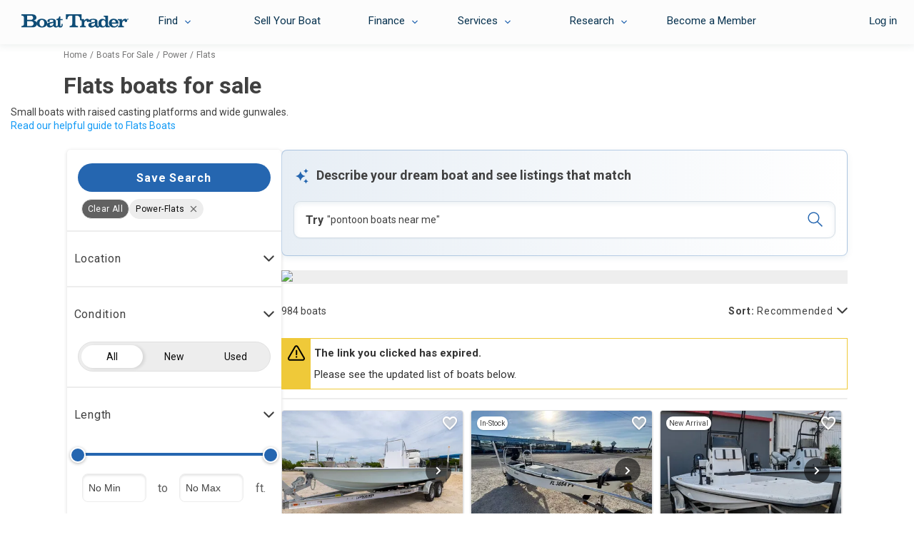

--- FILE ---
content_type: text/html; charset=utf-8
request_url: https://www.boattrader.com/boats/type-power/class-power-flats/
body_size: 50623
content:
<!doctype html><html lang="en"><head><script>window.__SERVER_CONFIG__ = {"portal-react-boattrader":{"blocks":{"defaultStaticRouter":"bg.boattrader.pages","static":{"contentType":"dataBlock"}}}};</script><link fetchpriority="high" rel="preload" as="image" href=https://images.boattrader.com/resize/1/63/67/2026-coastal-skiff-231-power-9886367-20250728095454289-1.jpg?w=402&ratio=default&t=1759867822000&format=webp&exact><link fetchpriority="high" rel="preload" as="image" href=https://images.boattrader.com/resize/1/52/53/2015-gheenoe-lt25-power-10055253-20260113210214186-1.jpg?w=402&ratio=default&t=1768453705000&format=webp&exact><link fetchpriority="high" rel="preload" as="image" href=https://images.boattrader.com/resize/1/5/25/2026-freedom-boats-21-commander-power-10000525-20251104064856091-1.jpg?w=402&ratio=default&t=1762268640000&format=webp&exact><link fetchpriority="high" rel="preload" as="image" href=https://images.boattrader.com/resize/1/26/74/9302674_20240318070846052_1_XLARGE.jpg?w=402&ratio=default&t=1728400456000&format=webp&exact><script>window.__AB_TEST__ = JSON.parse("{\"abTestConfiguration\":[{\"id\":5835,\"key\":\"bt-srp-ab-exact-match-featured\",\"variation\":\"on\"},{\"id\":8381,\"key\":\"ps-1561_fsbo_nextgenrouting\",\"variation\":\"on\"},{\"id\":9454,\"key\":\"inbox_shadow_mode\",\"variation\":\"on\"},{\"id\":10091,\"key\":\"inbox_ui\",\"variation\":\"on\"},{\"id\":10543,\"key\":\"myboats_analytics_card\",\"variation\":\"on\"},{\"id\":11264,\"key\":\"ai_bt_nlp\",\"variation\":\"on\"},{\"id\":11297,\"key\":\"bt-srp-new-sponsored-listing\",\"variation\":\"on\"},{\"id\":11740,\"key\":\"bt_prod_data_validation_test\",\"variation\":\"on\"},{\"id\":11965,\"key\":\"disable_helm\",\"variation\":\"on\"},{\"id\":11990,\"key\":\"bt-srp-ads-2026\",\"variation\":\"on\"},{\"id\":12368,\"key\":\"bt-bdp-questionnaire\",\"variation\":\"on\"},{\"id\":12488,\"key\":\"bt-lead-routing\",\"variation\":\"on\"},{\"id\":12800,\"key\":\"bt-bdp-basic-new-lead-validations\",\"variation\":\"on\"},{\"id\":13097,\"key\":\"bt-bdp-desktop-sticky-contact-button\",\"variation\":\"on\"}],\"abTestExperiments\":[{\"id\":\"259915\",\"variation\":\"999746\"},{\"id\":\"317817\",\"variation\":\"1135060\"},{\"id\":\"319471\",\"variation\":\"1138738\"},{\"id\":\"320760\",\"variation\":\"1141228\"},{\"id\":\"325651\",\"variation\":\"1152239\"},{\"id\":\"327686\",\"variation\":\"1157312\"},{\"id\":\"332001\",\"variation\":\"1168402\"},{\"id\":\"332024\",\"variation\":\"1168478\"},{\"id\":\"338778\",\"variation\":\"1182861\"},{\"id\":\"345852\",\"variation\":\"1202035\"},{\"id\":\"355309\",\"variation\":\"1225344\"},{\"id\":\"357266\",\"variation\":\"1230007\"}]}");</script><script type="text/javascript">window.kameleoonQueue=window.kameleoonQueue||[];const kameleoonOnStart=()=>{(__AB_TEST__.abTestExperiments||[]).forEach(e=>{window.kameleoonQueue.push(["Experiments.assignVariation",e.id,e.variation]),window.kameleoonQueue.push(["Experiments.trigger",e.id,!1])})};window.addEventListener("Kameleoon::Started",kameleoonOnStart)</script><meta charset="utf-8"><meta name="apple-mobile-web-app-title" content="BoatTrader"><meta name="application-name" content="BoatTrader"><meta name="msapplication-TileColor" content="#3f4546"><meta name="viewport" content="width=device-width,initial-scale=1,maximum-scale=5"><meta name="theme-color" content="#000000"><link rel="manifest" href="/site.webmanifest"><link href="https://fonts.googleapis.com" rel="preconnect" crossorigin><link href="https://fonts.gstatic.com" rel="preconnect" crossorigin><link href="https://www.googletagmanager.com" rel="preconnect" crossorigin><link href="https://images.boattrader.com" rel="preconnect" crossorigin><link href="https://fonts.googleapis.com/css2?family=Roboto:ital,wght@0,100;0,300;0,400;0,700;1,100;1,300;1,400;1,700&family=Material+Icons&display=swap&family=Lato:ital,wght@0,100;0,300;0,400;0,700;1,100;1,300;1,400;1,700" rel="preload" as="style" onload='this.onload=null,this.rel="stylesheet"'><link rel="apple-touch-icon" sizes="180x180" href="/favicon-180x180.png"><link rel="apple-touch-icon" sizes="167x167" href="/favicon-167x167.png"><link rel="apple-touch-icon" sizes="152x152" href="/favicon-152x152.png"><link rel="icon" sizes="32x32" href="/favicon-32x32.png"><link rel="icon" sizes="16x16" href="/favicon-16x16.png?v=1"><link rel="icon" sizes="48x48" href="/favicon.ico?v=1"><title data-react-helmet="true">Flats boats for sale - Boat Trader</title><script>
          var dataLayer = [];
            (function(w,d,s,l,i){w[l]=w[l]||[];w[l].push({'gtm.start':new Date().getTime(),event:'gtm.js'});var f=d.getElementsByTagName(s)[0],j=d.createElement(s),dl=l!='dataLayer'?'&l='+l:'';j.async=true;j.src='https://www.googletagmanager.com/gtm.js?id='+i+dl;f.parentNode.insertBefore(j,f);})(window,document,'script','dataLayer','GTM-K9W7CR');
        </script><script>!function(n,e,o,r){if(!n){n=n||{},window.permutive=n,n.q=[];n.config={consentRequired:!0}||{},n.config.apiKey="c112520e-b2cd-45d2-b768-55e17cf56c28",n.config.workspaceId="8217d3e6-98f8-4c16-8720-982d219aa6b3",n.config.environment=n.config.environment||"production",(window.crypto||window.msCrypto)&&(n.config.viewId=([1e7]+-1e3+-4e3+-8e3+-1e11).replace(/[018]/g,(function(n){return(n^(window.crypto||window.msCrypto).getRandomValues(new Uint8Array(1))[0]&15>>n/4).toString(16)})));for(var i=["addon","identify","track","trigger","query","segment","segments","ready","on","once","user","consent"],t=0;t<i.length;t++){var c=i[t];n[c]=function(e){return function(){var o=Array.prototype.slice.call(arguments,0);n.q.push({functionName:e,arguments:o})}}(c)}}}(window.permutive)</script><script type="text/javascript" src="https://8217d3e6-98f8-4c16-8720-982d219aa6b3.edge.permutive.app/8217d3e6-98f8-4c16-8720-982d219aa6b3-web.js" async="true"></script><script type="text/javascript" src="//widget.trustpilot.com/bootstrap/v5/tp.widget.bootstrap.min.js" async="true"></script><meta data-react-helmet="true" name="og:title" content="Flats boats for sale - Boat Trader"/><meta data-react-helmet="true" name="description" content="Find flats boats for sale near you, including boat prices, photos, and more. Locate boat dealers and find your boat at Boat Trader!"/><meta data-react-helmet="true" name="og:description" content="Find flats boats for sale near you, including boat prices, photos, and more. Locate boat dealers and find your boat at Boat Trader!"/><meta data-react-helmet="true" name="nodeVersion" content="14"/><meta data-react-helmet="true" name="og:url" content="https://www.boattrader.com/boats/type-power/class-power-flats/"/>
<script type="text/javascript">
    // Duration in milliseconds to wait while the Kameleoon application file is loaded
    var kameleoonLoadingTimeout = 200;
    window.kameleoonQueue = window.kameleoonQueue || [];
    window.kameleoonStartLoadTime = new Date().getTime();
    if (! document.getElementById("kameleoonLoadingStyleSheet") && ! window.kameleoonDisplayPageTimeOut)
    {
        var kameleoonS = document.getElementsByTagName("script")[0];
        var kameleoonCc = "* { visibility: hidden !important; background-image: none !important; }";
        var kameleoonStn = document.createElement("style");
        kameleoonStn.type = "text/css";
        kameleoonStn.id = "kameleoonLoadingStyleSheet";
        if (kameleoonStn.styleSheet)
        {
            kameleoonStn.styleSheet.cssText = kameleoonCc;
        }
        else
        {
            kameleoonStn.appendChild(document.createTextNode(kameleoonCc));
        }
        kameleoonS.parentNode.insertBefore(kameleoonStn, kameleoonS);
        window.kameleoonDisplayPage = function(fromEngine)
        {
            if (!fromEngine)
            {
                window.kameleoonTimeout = true;
            }
            if (kameleoonStn.parentNode)
            {
                kameleoonStn.parentNode.removeChild(kameleoonStn);
            }
        };
        window.kameleoonDisplayPageTimeOut = window.setTimeout(window.kameleoonDisplayPage, kameleoonLoadingTimeout);
    }
</script>
<script type="text/javascript">
  // Create a promise that resolves when KameleoonSDK is ready
  window.kameleoonReady = new Promise((resolve) => {
    window.kameleoonSDKLoaded = resolve;
  });
</script>
<script type="text/javascript" src="https://static.kameleoon.com/kameleoonSDK-3.4.5.js" async onload="window.kameleoonSDKLoaded(window.KameleoonSDK)"></script>
<script type="text/javascript" src="//uk33jcty1m.kameleoon.eu/kameleoon.js" async="true"></script>
<link data-react-helmet="true" rel="canonical" href="https://www.boattrader.com/boats/type-power/class-power-flats/"/><link data-react-helmet="true" rel="next" href="https://www.boattrader.com/boats/type-power/class-power-flats/page-2/"/><script data-react-helmet="true" type="application/ld+json">{"@context":"https://schema.org","@type":"ItemList","url":"https://www.boattrader.com/boats/type-power/class-power-flats/","numberOfItems":984,"itemListOrder":"https://schema.org/ItemListUnordered","itemListElement":[{"@type":"ListItem","position":0,"url":"https://www.boattrader.com/boat/2026-coastal-skiff-231-9886367/","image":"https://images.boattrader.com/resize/1/63/67/2026-coastal-skiff-231-power-9886367-20250728095454289-1.jpg","name":"2026 Coastal Skiff 231"},{"@type":"ListItem","position":1,"url":"https://www.boattrader.com/boat/2015-gheenoe-lt25-10055253/","image":"https://images.boattrader.com/resize/1/52/53/2015-gheenoe-lt25-power-10055253-20260113210214186-1.jpg","name":"2015 Gheenoe lt25"},{"@type":"ListItem","position":2,"url":"https://www.boattrader.com/boat/2026-freedom-boats-21-commander-10000525/","image":"https://images.boattrader.com/resize/1/5/25/2026-freedom-boats-21-commander-power-10000525-20251104064856091-1.jpg","name":"2026 Freedom Boats 21' Commander"},{"@type":"ListItem","position":3,"url":"https://www.boattrader.com/boat/2024-delta-boatworks-delta-d18-9302674/","image":"https://images.boattrader.com/resize/1/26/74/9302674_20240318070846052_1_LARGE.jpg","name":"2024 Delta Boatworks Delta D18"},{"@type":"ListItem","position":4,"url":"https://www.boattrader.com/boat/2014-east-cape-vantage-9989433/","image":"https://images.boattrader.com/resize/1/94/33/2014-east-cape-vantage-power-9989433-20251023074832119-1.jpg","name":"2014 East Cape Vantage"},{"@type":"ListItem","position":5,"url":"https://www.boattrader.com/boat/2008-lake-bay-boca-grande-9864558/","image":"https://images.boattrader.com/resize/1/45/58/2008-lake--bay-boca-grande-power-9864558-985477581-0-080720250231-0.jpg","name":"2008 Lake & Bay Boca Grande"},{"@type":"ListItem","position":6,"url":"https://www.boattrader.com/boat/2026-xplor-delta-18cc-guide-series-9890607/","image":"https://images.boattrader.com/resize/1/6/7/2026-xplor-delta-18cc-guide-series-power-9890607-20250919211548774-1.jpg","name":"2026 Xplor Delta 18CC GUIDE SERIES"},{"@type":"ListItem","position":7,"url":"https://www.boattrader.com/boat/2014-custom-14-skiff-9958241/","image":"https://images.boattrader.com/resize/1/82/41/2014-ibp-14-skiff-power-9958241-20250924144819661-1.jpg","name":"2014 Custom 14 Skiff"},{"@type":"ListItem","position":8,"url":"https://www.boattrader.com/boat/1993-back-country-201-pro-guide-10031253/","image":"https://images.boattrader.com/resize/1/12/53/1993-back-country-201-pro-guide-power-10031253-20251211174912532-0.jpg","name":"1993 Back Country 201 Pro Guide"},{"@type":"ListItem","position":9,"url":"https://www.boattrader.com/boat/2022-gheenoe-low-tide-25-9851600/","image":"https://images.boattrader.com/resize/1/16/0/2022-gheenoe-low-tide-25-power-9851600-20250625064340091-1.jpg","name":"2022 Gheenoe Low Tide 25"},{"@type":"ListItem","position":10,"url":"https://www.boattrader.com/boat/2026-scb-r24-9947769/","image":"https://images.boattrader.com/resize/1/77/69/2026-scb-r24-power-9947769-20250915140811677-1.jpg","name":"2026 SCB R24"},{"@type":"ListItem","position":11,"url":"https://www.boattrader.com/boat/2023-beavertail-skiffs-lightning-9999199/","image":"https://images.boattrader.com/resize/1/91/99/2023-beavertail-skiffs-lightning-power-9999199-20251129110853384-0.jpg","name":"2023 Beavertail Skiffs Lightning"},{"@type":"ListItem","position":12,"url":"https://www.boattrader.com/boat/2026-hewes-redfisher-21-10034046/","image":"https://images.boattrader.com/resize/1/40/46/2026-hewes-21-redfisher-power-10034046-20260109210405208-1.jpg","name":"2026 Hewes Redfisher 21"},{"@type":"ListItem","position":13,"url":"https://www.boattrader.com/boat/2025-bonita-little-snapper-171-9799704/","image":"https://images.boattrader.com/resize/1/97/4/2025-bonita-boats-little-snapper-171-power-9799704-978485373-0-190520250949-1.jpg","name":"2025 Bonita Little Snapper 171"},{"@type":"ListItem","position":14,"url":"https://www.boattrader.com/boat/2019-skimmer-skiff-16-6-cc-9990198/","image":"https://images.boattrader.com/resize/1/1/98/2019-skimmer-skiff-166-cc-power-9990198-20251212084156582-2.jpg","name":"2019 Skimmer Skiff 16'6\" CC"},{"@type":"ListItem","position":15,"url":"https://www.boattrader.com/boat/2026-delta-boatworks-delta-d18-10000059/","image":"https://images.boattrader.com/resize/1/0/59/2026-delta-boatworks-delta-d18-power-10000059-20251104144601193-1.jpg","name":"2026 Delta Boatworks Delta D18"},{"@type":"ListItem","position":16,"url":"https://www.boattrader.com/boat/1973-seacraft-20-9640372/","image":"https://images.boattrader.com/resize/1/3/72/1973-seacraft-20-power-9640372-971996017-0-191220241205-0.jpg","name":"1973 SeaCraft 20"},{"@type":"ListItem","position":17,"url":"https://www.boattrader.com/boat/2021-pro-drive-sbx-series-17-10031803/","image":"https://images.boattrader.com/resize/1/18/3/2021-pro-drive-sbx-series-17-power-10031803-20251206073549095-2.jpg","name":"2021 Pro-Drive SBX Series 17'"},{"@type":"ListItem","position":18,"url":"https://www.boattrader.com/boat/2017-beavertail-skiffs-mosquito-18-9960408/","image":"https://images.boattrader.com/resize/1/4/8/2017-beavertail-skiffs-mosquito-18-power-9960408-20251119153230855-1.jpg","name":"2017 Beavertail Skiffs Mosquito 18"},{"@type":"ListItem","position":19,"url":"https://www.boattrader.com/boat/2025-hewes-redfisher-18-9696651/","image":"https://images.boattrader.com/resize/1/66/51/2025-hewes-redfisher-18-power-9696651-20250227134759213-1_LARGE.jpg","name":"2025 Hewes Redfisher 18"},{"@type":"ListItem","position":20,"url":"https://www.boattrader.com/boat/2026-mitzi-skiffs-17-tournament-9988231/","image":"https://images.boattrader.com/resize/1/82/31/2026-mitzi-skiffs-17-tournament-power-9988231-20251023082142405-1.jpg","name":"2026 Mitzi Skiffs 17 Tournament"},{"@type":"ListItem","position":21,"url":"https://www.boattrader.com/boat/2026-turner-boatworks-24-savage-10001030/","image":"https://images.boattrader.com/resize/1/10/30/2026-turner-boatworks-24-savage-power-10001030-20251104130511922-1.jpg","name":"2026 Turner Boatworks 24 SAVAGE"},{"@type":"ListItem","position":22,"url":"https://www.boattrader.com/boat/2022-scb-r24-10026137/","image":"https://images.boattrader.com/resize/1/61/37/2022-scb-r24-power-10026137-20251128061421418-0.jpg","name":"2022 SCB R24"},{"@type":"ListItem","position":23,"url":"https://www.boattrader.com/boat/2026-spyder-fx19-vapor-10042084/","image":"https://images.boattrader.com/resize/1/20/84/2026-spyder-fx19-vapor-power-10042084-20251222033300111-1.jpg","name":"2026 Spyder FX19 Vapor"},{"@type":"ListItem","position":24,"url":"https://www.boattrader.com/boat/2026-scb-r24-10031244/","image":"https://images.boattrader.com/resize/1/12/44/2026-scb-r24-power-10031244-20251205105442986-1.jpg","name":"2026 SCB R24"},{"@type":"ListItem","position":25,"url":"https://www.boattrader.com/boat/2014-east-cape-vantage-9958290/","image":"https://images.boattrader.com/resize/1/82/90/2014-east-cape-vantage-power-9958290-20251120084219842-1.jpg","name":"2014 East Cape Vantage"},{"@type":"ListItem","position":26,"url":"https://www.boattrader.com/boat/2026-spyder-fx17-flicker-9904312/","image":"https://images.boattrader.com/resize/1/43/12/2026-spyder-fx17-flicker-power-9904312-20250821122150402-1.jpg","name":"2026 Spyder FX17 Flicker"},{"@type":"ListItem","position":27,"url":"https://www.boattrader.com/boat/2026-spyder-fx17-flicker-9949481/","image":"https://images.boattrader.com/resize/1/94/81/2026-spyder-fx17-flicker-power-9949481-20250919211434549-2.jpg","name":"2026 Spyder FX17 Flicker"},{"@type":"ListItem","position":28,"url":"https://www.boattrader.com/boat/2026-dargel-attacka-flat-183-10010515/","image":"https://images.boattrader.com/resize/1/5/15/2026-dargel-attacka-flat-183-power-10010515-20251111161043597-1.jpg","name":"2026 Dargel attacka flat 183"},{"@type":"ListItem","position":29,"url":"https://www.boattrader.com/boat/2025-piranha-casador-b2200-9736949/","image":"https://images.boattrader.com/resize/1/69/49/2025-piranha-casador-b2200-power-9736949-20251028080406358-2.jpg","name":"2025 Piranha Casador B2200"},{"@type":"ListItem","position":30,"url":"https://www.boattrader.com/boat/2026-scb-s22-9664373/","image":"https://images.boattrader.com/resize/1/43/73/2025-scb-s22-power-9664373-20250124143849037-1_LARGE.jpg","name":"2026 SCB S22"}]}</script><script data-react-helmet="true" type="application/ld+json">{"@context":"https://schema.org","@type":"Vehicle","mainEntityOfPage":"https://www.boattrader.com/boats/type-power/class-power-flats","name":"Flats boats for sale","description":"Find flats boats for sale near you, including boat prices, photos, and more. Locate boat dealers and find your boat at Boat Trader!","offers":{"@type":"AggregateOffer","priceCurrency":"USD","lowPrice":"1795","highPrice":"161265","offerCount":984}}</script><script data-react-helmet="true" type="application/ld+json">    {      "@context": "https://schema.org",      "@type": "FAQPage",      "mainEntity": [{        "@type": "Question",        "name": "What are flats boats?",        "acceptedAnswer": {          "@type": "Answer",          "text": " Flats boats are small, trailerable vessels frequently used for endeavors such as saltwater fishing. Ranging from 12 feet to 26 feet, vessels of these kinds usually average 19 feet. Several boat building companies construct these vessels, using hull types such as modified vee, flat, tunnel, catamaran and other. Boat Trader currently has 973 flats boats for sale, including 678 new vessels and 295 used boats, listed by individuals and professional boat and yacht dealers nationwide. "        }      }, {        "@type": "Question",        "name": "What are the best flats boats?",        "acceptedAnswer": {          "@type": "Answer",          "text": " Some of the most iconic designers of flats boats as of today include: Shoalwater, Hewes, Mako, Maverick and Tracker. These builders design flats boats models with outboard, outboard-4S, outboard-2S and other propulsion systems, available in gas, LPG and other fuel systems. The top two flats boats brands on Boat Trader over the previous 30 days were Coastal Skiff, East Cape, Hewes, Maverick and Shallow Sport."        }      }, {        "@type": "Question",        "name": "How much do flats boats cost?",        "acceptedAnswer": {          "@type": "Answer",          "text": "Prices for flats boats on Boat Trader range from a reasonable $1,795 at the cheaper end to $190,265 for the more lavish boat vessels. While the more modest utility models may have engines with as little as 25 horsepower on them, models with the most power can have motors up to 425 horsepower (although the average engine size is 150HP)."        }      }, {        "@type": "Question",        "name": "Why are flats boats popular?",        "acceptedAnswer": {          "@type": "Answer",          "text": "Flats boats are popular for their exceedingly shallow draft and average beam, qualities that make these boats an excellent choice for saltwater fishing. Flats boats are also popular boats for rivers and lakes and other shallow fresh bodies of water. Within our current availability, these flats boats can hold up to 11 people, but usually averages 5. Also, with 973 flats boats currently listed for sale and 206 boats added within the last month, Boat Trader is confident you’ll find the boat you are looking for."        }      }]    }    <\/script></script><link rel="preload" as="script" href="/static/legacy/js/runtime-main.25dbea76.js"><link rel="preload" as="script" href="/static/legacy/js/13.3fdf56bf.chunk.js"><link rel="preload" as="script" href="/static/legacy/js/main.0967a6f7.chunk.js"><link rel="preload" as="script" href="/static/legacy/js/components-RefineSearch-FilterLocation.4a7d1083.chunk.js"><link rel="preload" as="script" href="/static/legacy/js/components-RefineSearch-FilterClass.e81aeee8.chunk.js"><link rel="preload" as="script" href="/static/legacy/js/components-RefineSearch-FilterMakeModel.a80d9e62.chunk.js"><link rel="preload" as="script" href="/static/legacy/js/components-RefineSearch-FilterFuelType.17dfdd40.chunk.js"><link rel="preload" as="script" href="/static/legacy/js/components-RefineSearch-FilterHullMaterial.c394edd9.chunk.js"><link rel="preload" as="script" href="/static/legacy/js/components-RefineSearch-FilterEngineType.cecffbbf.chunk.js"><link data-chunk="main" rel="stylesheet" href="/static/legacy/css/13.b91e2ecc.chunk.css">
<link data-chunk="main" rel="stylesheet" href="/static/legacy/css/main.b83db400.chunk.css">
<link data-chunk="components-RefineSearch-FilterLocation" rel="stylesheet" href="/static/legacy/css/components-RefineSearch-FilterLocation.315fcc9b.chunk.css"></head><body><script type="text/javascript" src="https://s.boatwizard.com/cmp/boats.com-without-iab.js" async="true"></script><noscript><noscript><iframe src="https://www.googletagmanager.com/ns.html?id=GTM-K9W7CR" height="0" width="0" style="display:none;visibility:hidden"></iframe></noscript></noscript><div id="root"><div><div class="page-container"><div class="page-header bt-ana-1099  show-header"><span class="nav-cover"></span><nav id="main-nav" data-e2e="main-nav-container"><div data-e2e="authentication" class="authentication"></div><ul id="{&quot;requireLogin&quot;:true}"><li class="nav nav-right visible-xs sell"><a href="/sell/" data-action="sell your boat" data-label="sell">Sell Your Boat</a> </li><li data-e2e="nav-left-find" class="nav nav-left find"><a href="/boats/" data-e2e="find-dropdown" class="selectdiv trackFind hidden-xs">Find</a><div class="selectdiv visible-xs "><img src="https://www.boattrader.com/static/legacy/img/tol-design/btol/bt-inc-release/dropdown-arrow.svg" alt="droparrow icon" width="12" height="8"/>Find</div><ul data-e2e="dropList-findList" class="dropList findList"><li><a href="/boats/" title="Boats For Sale" data-action="find" data-label="search boats">Boats For Sale</a></li><li><a href="/boat-types/" class="trackType" title="Boat Types" data-action="find" data-label="browse types">Boat Types</a> </li><li><a href="/boat-dealers/" class="trackDealer" title="Boat Dealers" data-action="find" data-label="search dealers">Boat Dealers</a> </li><li><a href="/engines/" class="trackEngine" title="Outboard Motors &amp; Engines" data-action="find" data-label="search engines">Outboard Motors &amp; Engines</a> </li><li><a href="/trailers/" class="trackTrailer" title="Boat Trailers" data-action="find" data-label="search trailers">Boat Trailers</a> </li></ul></li><li data-e2e="nav-left-selling" class="nav nav-left sell-accordian hidden-xs"><a data-e2e="sell-your-boat" href="/sell/" title="Sell Your Boat" data-action="sell your boat" data-label="sell">Sell Your Boat</a></li><li data-e2e="nav-left-financing" class="nav nav-left financing"><a role="button" data-e2e="selectdiv-finance" class="selectdiv hidden-xs">Finance</a><div class="selectdiv visible-xs "><img src="https://www.boattrader.com/static/legacy/img/tol-design/btol/bt-inc-release/dropdown-arrow.svg" alt="droparrow icon" width="12" height="8"/>Finance</div><ul data-e2e="dropList-finance" class="dropList"><li><a data-e2e="boat-loans-finance" href="/boat-loans/" title="Boat Loans" data-action="financing" data-label="financing">Boat Loans</a></li><li><a data-e2e="calculate-your-payments-finance" href="/boat-loans/calculator/" title="Boat Loan Calculator" data-action="financing" data-label="calculate your payments">Boat Loan Calculator</a></li><li><a data-e2e="boat-loans-rates" href="/boat-loans/rates/" title="Boat Loan Rates" data-action="financing" data-label="rates">Boat Loan Rates</a></li><li><a data-e2e="faq-how-to-finance" href="/boat-loans/#boat-financing" title="FAQ - How to Financing" data-action="financing" data-label="faq - how to finance">FAQ - How to Finance</a></li></ul></li><li data-e2e="nav-left-services" class="nav nav-left services"><a role="button" data-e2e="selectdiv-services" class="selectdiv hidden-xs">Services</a><div class="selectdiv visible-xs "><img src="https://www.boattrader.com/static/legacy/img/tol-design/btol/bt-inc-release/dropdown-arrow.svg" alt="droparrow icon" width="12" height="8"/>Services</div><ul data-e2e="droplist-services" class="dropList"><li><a data-e2e="extended-service-plan--services" href="/services/extended-service-plan/" title="Extended Service Plan" data-action="services" data-label="extended service plan">Extended Service Plan</a></li><li><a data-e2e="tire-wheel-plan-services" href="/services/tire-wheel-protection/" title="Tire &amp; Wheel Plan" data-action="services" data-label="tire wheel protection">Tire &amp; Wheel Plan</a></li><li><a data-e2e="gap-protection-services" href="/services/gap-protection/" title="GAP Protection" data-action="services" data-label="gap protection">GAP Protection</a></li><li><a data-e2e="roadside-assistance-services" href="/services/roadside-assistance/" title="Roadside Assistance" data-action="services" data-label="roadside assistance">Roadside Assistance</a></li><li><a data-e2e="boat-insurance-services" href="/services/boat-insurance/" title="Boat Insurance" data-action="services" data-label="insurance">Boat Insurance</a></li><li><a data-e2e="boat-transport-services" href="/services/boat-transport-shipping/" title="Boat Transport" data-action="services" data-label="transport">Boat Transport</a></li><li><a data-e2e="boat-warranty-services" href="/services/boat-warranty/" title="Boat Warranty" data-action="services" data-label="warranty">Boat Warranty</a></li><li><a data-e2e="boat-documentation-services" href="/services/boat-documentation/" title="Boat Documentation" data-action="services" data-label="documentation">Boat Documentation</a></li><li><a data-e2e="boat-rental-services" href="/services/boat-rental/" title="Boat Rental" data-action="services" data-label="Rental">Boat Rental</a></li><li><a data-e2e="become-a-member" target="_blank" rel="noreferrer noopener" href="https://www.boatsgroup.com/our-brands/boat-trader/" title="Become a Member" data-action="services" data-label="become a member">Become a Member</a></li></ul></li><li data-e2e="nav-left-research" class="nav nav-left research"><a data-e2e="selectdiv-research" href="https://www.boattrader.com/research/" class="selectdiv hidden-xs" data-action="resources" data-label="resources">Research</a><div class="selectdiv visible-xs  non-expandable"><img src="https://www.boattrader.com/static/legacy/img/tol-design/btol/bt-inc-release/dropdown-arrow.svg" alt="droparrow icon" width="12" height="8"/><a href="https://www.boattrader.com/research/" data-action="resources" data-label="resources">Research</a></div><ul data-e2e="droplist-research" class="dropList researchList"><li class="titles"><span>Get Advice On:</span> </li><li><a data-e2e="buying-research" class="adviceBuying droplist-indent" href="https://www.boattrader.com/research/buying/" title="Buying" data-action="resources" data-label="buying advice">Buying</a> </li><li><a data-e2e="selling-research" href="https://www.boattrader.com/research/selling/" class="adviceSelling droplist-indent" title="Selling" data-action="resources" data-label="selling advice">Selling</a> </li><li><a data-e2e="boating-research" href="https://www.boattrader.com/research/boating/" class="adviceBoating droplist-indent" title="Boating" data-action="resources" data-label="boating advice">Boating</a> </li><li class="titles"><span>Read</span> </li><li><a data-e2e="reviews-research" href="https://www.boattrader.com/research/reviews/" title="Reviews" class="readReviews droplist-indent" data-action="resources" data-label="reviews">Reviews</a> </li></ul></li></ul></nav><header data-e2e="main-nav-slide-header" class="main nav-slide show-header"><button data-e2e="navbar-toggle-btn" class="navbar-toggle" data-target=".navbar-ex1-collapse" data-toggle="collapse" type="button"><span class="visuallyhidden">Toggle navigation</span><span class="icon-bar"></span><span class="icon-bar"></span><span class="icon-bar"></span></button><a data-e2e="header-logo-link" href="/" aria-label="logo"><svg class="logo" width="150" height="19" viewBox="0 0 150 19" fill="none" xmlns="http://www.w3.org/2000/svg"><path d="M42.3638 12.6419C41.098 12.9544 40.6292 13.1263 40.2385 13.4076C39.7697 13.767 39.551 14.1733 39.551 14.7358C39.551 15.6422 40.301 16.2985 41.348 16.2985C42.3169 16.2985 43.4264 15.8141 44.0202 15.1421C44.5046 14.5796 44.7703 13.767 44.7703 12.8294C44.7703 12.595 44.7546 12.1418 44.7234 11.7355C43.8014 12.1887 43.3639 12.3606 42.3638 12.6419ZM51.4428 17.1423C51.2866 17.3924 51.0834 17.6268 50.8021 17.8612C50.0364 18.5487 49.2082 18.6112 48.255 18.58C46.5829 18.5487 45.4891 17.8455 44.8953 16.2829C44.1452 16.9861 43.7389 17.3142 43.1607 17.6111C42.1137 18.2206 40.7855 18.5487 39.5822 18.5487C37.2851 18.5487 35.4412 16.9392 35.4412 14.9702C35.4412 13.1732 36.5194 12.1262 39.0197 11.5011C39.926 11.2667 40.1292 11.2199 42.6607 10.8448C44.0983 10.626 44.7546 10.1572 44.7546 9.39154C44.7546 8.36018 43.6608 7.65698 42.0981 7.65698C41.098 7.65698 40.2698 7.8445 39.2541 8.34455C39.5978 8.73522 39.7385 9.07901 39.7385 9.4853C39.7385 10.3135 39.0353 10.8917 38.0821 10.8917C37.082 10.8917 36.3475 10.2041 36.3475 9.26653C36.3475 7.42259 38.5509 6.26621 42.2075 6.26621C44.364 6.26621 46.0829 6.6725 47.0049 7.40696C47.9268 8.11015 48.2394 9.0165 48.2394 10.9542V14.1889C48.255 15.4547 48.255 15.4547 48.255 15.7359C48.3019 16.3454 48.6144 16.7829 49.3332 16.8142C50.3333 16.8611 50.8178 16.0172 50.9428 15.0015V14.7983V8.34455H48.9269V6.68813C51.2397 6.56312 52.9117 5.00046 52.8961 2.96899H54.4588V6.68813H57.631V8.34455H54.4588V14.9546C54.4588 15.6578 54.4588 15.7516 54.5682 16.0485C54.6932 16.4391 55.0057 16.6892 55.3964 16.6892C56.0058 16.6892 56.2246 16.2829 56.2246 15.2046V13.5951H57.7872V15.3453C57.7872 17.3767 56.5527 18.58 54.4119 18.58C53.1774 18.58 52.1773 18.1737 51.6147 17.4236C51.5678 17.3299 51.5053 17.2361 51.4428 17.1423Z" fill="#0F4D77"></path><path d="M14.064 0.0312552C16.5173 0.0312552 17.9706 0.359414 19.127 1.12512C20.3146 1.98458 21.0334 3.29722 21.0334 4.71924C21.0334 5.90687 20.5021 6.93822 19.5489 7.67268C18.9082 8.14147 18.3613 8.3915 17.1893 8.6259C20.3146 9.48537 21.8929 11.0324 21.8929 13.2983C21.8929 14.9234 20.9866 16.4861 19.4864 17.3768C18.3457 18.0644 17.0018 18.33 14.814 18.33H0V16.4705L0.640691 16.4392C2.67215 16.3611 3.54724 15.361 3.54724 13.2201V5.10991C3.54724 2.93781 2.67215 1.98458 0.640691 1.89082L0 1.85957V0H14.064V0.0312552ZM12.8295 7.84457C14.189 7.84457 14.8609 7.62579 15.5172 7.01636C16.0642 6.48505 16.3767 5.78186 16.3767 4.96927C16.3767 3.92229 15.8767 2.98469 15.0172 2.43776C14.3452 2.00021 13.7983 1.89082 12.345 1.89082H7.9852V7.8602H12.8295V7.84457ZM13.4389 16.4861C15.4704 16.4861 16.9861 15.0328 16.9861 13.0951C16.9861 11.9075 16.4392 10.8761 15.5016 10.3292C14.9078 9.95416 14.064 9.78227 12.8763 9.78227H7.9852V16.4861H13.4389Z" fill="#0F4D77"></path><path d="M36.1131 12.5795C36.1131 14.3297 35.0193 16.2205 33.3472 17.33C32.144 18.0957 30.5032 18.5645 28.7374 18.5645C24.4557 18.5645 21.2679 15.908 21.2679 12.392C21.2679 10.5324 22.2367 8.75099 23.8931 7.59462C25.0964 6.76641 26.8309 6.28198 28.7061 6.28198C32.9409 6.29761 36.1131 8.96977 36.1131 12.5795ZM25.3308 12.4701C25.3308 15.1423 26.7215 16.9862 28.6905 16.9862C29.7219 16.9862 30.6595 16.5174 31.1908 15.7517C31.7533 14.9235 32.0971 13.6577 32.0971 12.4545C32.0971 9.73546 30.7063 7.82902 28.7218 7.82902C26.7372 7.81339 25.3308 9.73547 25.3308 12.4701Z" fill="#0F4D77"></path><path d="M84.1806 6.90697H82.0554C82.0241 5.26617 81.7272 4.28169 80.9459 3.37535C79.9927 2.31274 78.8363 1.87519 76.8517 1.87519H75.4297V12.8763C75.4297 14.3921 75.5704 15.0016 76.0704 15.5329C76.5705 16.0485 77.3049 16.3142 78.2738 16.3611L79.1489 16.3923V18.2363H67.5852V16.3923L68.2415 16.3611C70.2573 16.2829 71.1324 15.3141 71.1324 13.1576V1.87519H69.2103C67.1632 1.87519 65.9131 2.53151 65.0849 3.98478C64.6786 4.71924 64.4911 5.48494 64.3504 6.90697H62.2408V0.03125H84.1806V6.90697Z" fill="#0F4D77"></path><path d="M87.7435 9.20416C89.0562 7.17269 90.4001 6.29761 92.1815 6.29761C93.8379 6.29761 95.0412 7.42272 95.0412 8.95413C95.0412 10.0949 94.2442 10.9387 93.0722 10.9387C92.119 10.9387 91.4783 10.3605 91.4783 9.46981C91.4783 9.29792 91.4939 9.14165 91.6033 8.86037C90.7438 8.86037 90.4 8.92288 89.7906 9.29792C88.4936 10.048 87.931 11.2981 87.931 13.3765V14.2828C87.931 16.0486 88.3998 16.6112 89.8687 16.6112H90.3375V18.2676H82.1179V16.6112H82.4773C83.9462 16.6112 84.4151 16.0486 84.4151 14.2828V10.7043C84.4151 8.95413 83.9462 8.37595 82.4773 8.37595H82.0085V6.71952H87.7279L87.7435 9.20416Z" fill="#0F4D77"></path><path d="M102.995 11.7513C103.011 12.1576 103.042 12.6108 103.042 12.8452C103.042 13.7984 102.761 14.611 102.292 15.1735C101.682 15.8611 100.573 16.3612 99.6041 16.3612C98.5415 16.3612 97.7914 15.6892 97.7914 14.7829C97.7914 14.2203 98.0102 13.814 98.479 13.4233C98.8697 13.1264 99.3385 12.9545 100.62 12.642C101.636 12.3764 102.058 12.2045 102.995 11.7513ZM108.339 13.5171V15.0954C108.339 16.2205 108.043 16.7362 107.417 16.7362C106.917 16.7362 106.667 16.408 106.62 15.8142C106.62 15.5329 106.62 15.5329 106.605 14.2672V11.0325C106.605 9.06352 106.277 8.1728 105.355 7.45398C104.433 6.71953 102.698 6.31323 100.526 6.31323C96.8538 6.31323 94.6192 7.45398 94.6192 9.32917C94.6192 10.2824 95.3537 10.97 96.3694 10.97C97.3226 10.97 98.0258 10.3918 98.0258 9.54795C98.0258 9.14165 97.8696 8.79787 97.5258 8.4072C98.5571 7.90715 99.3854 7.71963 100.385 7.71963C101.964 7.71963 103.058 8.43846 103.058 9.46981C103.058 10.2511 102.386 10.7199 100.948 10.9387C98.4009 11.3294 98.1821 11.345 97.2758 11.6107C94.7599 12.2514 93.6816 13.2983 93.6816 15.1267C93.6816 17.1112 95.5412 18.7208 97.8383 18.7208C99.0416 18.7208 100.385 18.377 101.432 17.7675C101.995 17.4394 102.401 17.1269 103.183 16.408C103.761 17.9863 104.87 18.7208 106.574 18.7208C107.699 18.7208 108.605 18.3926 109.199 17.7988C109.699 17.2988 109.871 16.7362 109.871 15.7517V13.5952L108.339 13.5171Z" fill="#0F4D77"></path><path d="M114.809 8.26653C116.637 8.26653 117.747 9.95421 117.747 12.767C117.747 15.1579 116.606 16.7518 114.887 16.7518C113.09 16.7518 111.871 14.9547 111.871 12.3295C111.887 9.95421 113.074 8.26653 114.809 8.26653ZM121.153 1.89087H115.153V3.54729H115.684C117.122 3.54729 117.622 4.12548 117.622 5.87566V8.39155C116.434 6.98515 115.121 6.36009 113.465 6.36009C110.277 6.36009 107.855 8.95411 107.855 12.3607C107.855 13.9546 108.418 15.5798 109.371 16.7362C110.324 17.9238 111.762 18.5645 113.465 18.5645C115.325 18.5645 116.59 17.955 117.997 16.408V18.2207H123.669V16.5643H123.138C121.669 16.5643 121.169 15.9861 121.169 14.2359V1.89087H121.153Z" fill="#0F4D77"></path><path d="M126.419 11.5482C126.544 9.23541 127.56 7.95403 129.248 7.95403C130.154 7.95403 130.889 8.36033 131.389 9.15728C131.795 9.79798 131.951 10.3918 131.967 11.5482H126.419ZM133.858 14.5328C133.342 16.0017 132.108 16.8456 130.451 16.8456C129.138 16.8456 127.904 16.2674 127.216 15.2517C126.857 14.6891 126.685 14.1734 126.576 13.2827H135.936C135.92 11.2356 135.702 10.2199 134.92 9.09478C133.78 7.29772 131.623 6.26636 129.123 6.26636C127.201 6.26636 125.451 6.8758 124.294 7.98529C123.169 9.06352 122.435 10.7825 122.435 12.3607C122.435 14.1266 123.294 15.9392 124.638 17.08C125.826 18.0957 127.482 18.627 129.295 18.627C131.264 18.627 132.967 18.0176 134.17 16.8612C134.842 16.2205 135.186 15.6736 135.686 14.5172H133.842V14.5328H133.858Z" fill="#0F4D77"></path><path d="M140.858 9.20416C142.171 7.17269 143.515 6.29761 145.296 6.29761C146.953 6.29761 148.156 7.42272 148.156 8.95413C148.156 10.0949 147.359 10.9387 146.187 10.9387C145.234 10.9387 144.593 10.3605 144.593 9.46981C144.593 9.29792 144.609 9.14165 144.718 8.86037C143.859 8.86037 143.515 8.92288 142.905 9.29792C141.608 10.048 141.046 11.2981 141.046 13.3765V14.2828C141.046 16.0486 141.515 16.6112 142.984 16.6112H143.452V18.2676H135.233V16.6112H135.592C137.061 16.6112 137.53 16.0486 137.53 14.2828V10.7043C137.53 8.95413 137.061 8.37595 135.592 8.37595H135.123V6.71952H140.843L140.858 9.20416Z" fill="#0F4D77"></path><path d="M149.766 7.01646C149.766 7.48526 149.453 7.79779 149.062 7.79779C148.672 7.79779 148.359 7.46963 148.359 7.01646C148.359 6.54766 148.672 6.23513 149.062 6.23513C149.437 6.25075 149.766 6.57891 149.766 7.01646ZM148.891 7.11022H149.031L149.266 7.59464H149.484L149.234 7.11022C149.375 7.09459 149.484 7.03209 149.484 6.81331C149.484 6.57891 149.344 6.48515 149.078 6.48515H148.687V7.59464H148.891V7.11022ZM148.891 6.64142H149.062C149.219 6.64142 149.266 6.67267 149.266 6.78206C149.266 6.89144 149.219 6.93832 149.062 6.93832H148.891V6.64142ZM149.047 8.03219C149.562 8.03219 150 7.64152 150 7.03209C150 6.42265 149.562 6.03198 149.047 6.03198C148.547 6.03198 148.094 6.42265 148.094 7.03209C148.094 7.64152 148.547 8.03219 149.047 8.03219Z" fill="#0F4D77"></path></svg></a></header><div id="modal-root"></div></div><div class="content nav-slide"><div><div class="content-head"><ul class="breadcrumb" vocab="https://schema.org/" typeof="BreadcrumbList" data-testid="breadcrumb-component" data-test-sp="breadcrumbs"><li property="itemListElement" typeof="ListItem" class=""><a href="/" property="item" typeof="WebPage"><span property="name">Home</span></a><meta property="position" content="1"/><span class="divider"><span class="divider-desktop">/</span><span class="divider-mobile">/</span></span></li><li property="itemListElement" typeof="ListItem" class=""><a href="/boats/" property="item" typeof="WebPage"><span property="name">Boats for Sale</span></a><meta property="position" content="2"/><span class="divider"><span class="divider-desktop">/</span><span class="divider-mobile">/</span></span></li><li property="itemListElement" typeof="ListItem" class="other"><a href="/boats/type-power/" property="item" typeof="WebPage"><span property="name">Power</span></a><meta property="position" content="3"/><span class="divider"><span class="divider-desktop">/</span><span class="divider-mobile">/</span></span></li><li property="itemListElement" typeof="ListItem" class=""><a href="/boats/type-power/class-power-flats/" property="item" typeof="WebPage"><span property="name">Flats</span></a><meta property="position" content="4"/></li></ul><h1 data-e2e="srp-header" data-test-sp="srp-header-h1">Flats boats for sale</h1></div><div data-test-sp="srp-information"><div class="information-wrapper information-wrapper-position-top"><div class="information-container"><div class="interesting-information-description"><div>Small boats with raised casting platforms and wide gunwales.</div></div></div><a class="interesting-information-link">Read our helpful guide to Flats Boats</a></div></div><div data-e2e="main-content-container" id="main-content" class=""><div data-e2e="left-content-container" id="left-content"><div id="refine-search" class="search-tools refine-search"><div class="tool-set"><div class="inner"><div class="search-alerts-container"><div class="search-alerts"><button class="style-module_action__9mWut  style-module_action-primary__izCED style-module_action-stretch__v9b0n search-alerts-button" aria-label="Save Search" data-e2e="srp-save-search">Save Search</button><button class="search-alerts-button-mobile" data-e2e="srp-save-search-mobile">Save Search</button></div></div><div class="search-alerts-filter-tags" data-e2e="srp-search-alerts-filter-tags"><div class="search-alerts-filter-tags-scroller" data-e2e="srp-search-alerts-filter-tags-scroller"><a class="search-alerts-filter-options" data-e2e="srp-search-alerts-filter-options" href="/boats/">Clear All</a><a data-e2e="srp-search-alerts-filter-tag-item" class="search-alerts-filter-tag-item" href="/boats/"> power-flats</a></div></div><div class="collapse-content closed" data-testid="srp-filter-location" data-test-sp="srp-filter-location"><div class="header"><a class="toggle-btn" data-e2e="srp-toggle-btn">Location<span class="icon"></span></a></div><div class="collapsible double-height no-pad"><div class="location-filter-wrapper"><div class="style-module_switcher-wrapper__pcBx7 style-module_full-width__8j9KG" role="radiogroup"><span class="style-module_switcher-option__Pzq3a"><span class="style-module_switcher-option-action__4pwcS style-module_active__fOaaa"><input type="radio" checked="" class="style-module_switcher-option-input__OLAE5" id="zip" name="switcher" value="0"/></span><label class="style-module_switcher-option-label__H7l8W" for="zip">Zip Code</label></span><span class="style-module_switcher-option__Pzq3a"><span class="style-module_switcher-option-action__4pwcS"><input type="radio" class="style-module_switcher-option-input__OLAE5" id="city_or_state" name="switcher" value="1"/></span><label class="style-module_switcher-option-label__H7l8W" for="city_or_state">City / State</label></span></div><div class="search-filter location"><div class="search-filter-group"><select class="filter-select" data-e2e="distance-radius" title="Distance radius"><option value="exact">Zip Only</option><option value="10">10 miles</option><option value="25">25 miles</option><option value="50">50 miles</option><option value="75">75 miles</option><option value="100">100 miles</option><option value="200">200 miles</option><option value="300">300 miles</option><option value="500">500 miles</option><option value="1000">1000 miles</option></select><span>from</span><input type="number" data-e2e="zip-code-input" class="zip" value="" placeholder="Zip" title="Zip code"/></div><div class="search-user-location" data-e2e="search-by-user-location">Use My Location</div></div></div></div></div><div class="collapse-content condition open" data-testid="srp-filter-condition" data-test-sp="srp-filter-condition"><div class="header"><a class="toggle-btn" data-e2e="srp-toggle-btn">Condition<span class="icon"></span></a></div><div class="collapsible"><div class="search-filter condition" data-e2e="srp-search-filter-condition"><div class="search-filter-group"><div class="style-module_switcher-wrapper__pcBx7 style-module_full-width__8j9KG" role="radiogroup"><span class="style-module_switcher-option__Pzq3a"><span class="style-module_switcher-option-action__4pwcS"><input type="radio" class="style-module_switcher-option-input__OLAE5" id="condition-any" name="switcher" value="any"/></span><a class="style-module_switcher-option-label__H7l8W" href="/boats/type-power/class-power-flats/">All</a></span><span class="style-module_switcher-option__Pzq3a"><span class="style-module_switcher-option-action__4pwcS"><input type="radio" class="style-module_switcher-option-input__OLAE5" id="condition-new" name="switcher" value="new"/></span><a class="style-module_switcher-option-label__H7l8W" href="/boats/type-power/class-power-flats/condition-new/">New</a></span><span class="style-module_switcher-option__Pzq3a"><span class="style-module_switcher-option-action__4pwcS"><input type="radio" class="style-module_switcher-option-input__OLAE5" id="condition-used" name="switcher" value="used"/></span><a class="style-module_switcher-option-label__H7l8W" href="/boats/type-power/class-power-flats/condition-used/">Used</a></span></div></div></div></div></div><div class="collapse-content length open" data-testid="srp-filter-length" data-test-sp="srp-filter-length"><div class="header"><a class="toggle-btn" data-e2e="srp-toggle-btn">Length<span class="icon"></span></a></div><div class="collapsible"><div data-e2e="search-filter-length" class="search-filter length"><div data-e2e="slider-container" class="slider-container"><div class="rc-slider rc-slider-with-marks"><div class="rc-slider-rail"></div><div class="rc-slider-track rc-slider-track-1" style="left:0%;right:auto;width:100%"></div><div class="rc-slider-step"><span class="rc-slider-dot rc-slider-dot-active" style="left:0%"></span></div><div tabindex="0" class="rc-slider-handle rc-slider-handle-1" style="left:0%;right:auto;transform:translateX(-50%)" role="slider" aria-valuemin="0" aria-valuemax="101" aria-valuenow="0" aria-disabled="false"></div><div tabindex="0" class="rc-slider-handle rc-slider-handle-2" style="left:100%;right:auto;transform:translateX(-50%)" role="slider" aria-valuemin="0" aria-valuemax="101" aria-valuenow="101" aria-disabled="false"></div><div class="rc-slider-mark"><span class="rc-slider-mark-text rc-slider-mark-text-active" style="transform:translateX(-50%);-ms-transform:translateX(-50%);left:0%"> </span></div></div></div><div data-e2e="search-filter-group" class="search-filter-group"><input type="number" data-e2e="minimum-length" class="small length-min" placeholder="No Min" value="" title="Minimum length"/><span>to</span><input type="number" data-e2e="maximum-length" class="small length-max" value="" placeholder="No Max" title="Maximum length"/><div class="filled-block">ft.</div></div></div></div></div><div class="collapse-content year open" data-testid="srp-filter-year" data-test-sp="srp-filter-year"><div class="header"><a class="toggle-btn" data-e2e="srp-toggle-btn">Year<span class="icon"></span></a></div><div class="collapsible"><div class="search-filter year"><div class="slider-container"><div class="rc-slider rc-slider-with-marks"><div class="rc-slider-rail"></div><div class="rc-slider-track rc-slider-track-1" style="left:0%;right:auto;width:100%"></div><div class="rc-slider-step"><span class="rc-slider-dot" style="left:3396.551724137931%"></span></div><div tabindex="0" class="rc-slider-handle rc-slider-handle-1" style="left:0%;right:auto;transform:translateX(-50%)" role="slider" aria-valuemin="1970" aria-valuemax="2028" aria-valuenow="1970" aria-disabled="false"></div><div tabindex="0" class="rc-slider-handle rc-slider-handle-2" style="left:100%;right:auto;transform:translateX(-50%)" role="slider" aria-valuemin="1970" aria-valuemax="2028" aria-valuenow="2028" aria-disabled="false"></div><div class="rc-slider-mark"><span class="rc-slider-mark-text" style="transform:translateX(-50%);-ms-transform:translateX(-50%);left:-3396.551724137931%"> </span></div></div></div><div class="search-filter-group"><input type="number" data-e2e="minimum-year" class="year-from" placeholder="No Min" min="0" value="" title="Minimum year"/><span>to</span><input type="number" data-e2e="maximum-year" class="year-to" placeholder="No Max" min="0" value="" title="Maximum year"/></div></div></div></div><div class="collapse-content price open" data-testid="srp-filter-price" data-test-sp="srp-filter-price"><div class="header"><a class="toggle-btn" data-e2e="srp-toggle-btn">Price<span class="icon"></span></a></div><div class="collapsible"><div class="search-filter price"><div class="slider-container"><div class="rc-slider rc-slider-with-marks"><div class="rc-slider-rail"></div><div class="rc-slider-track rc-slider-track-1" style="left:0%;right:auto;width:100%"></div><div class="rc-slider-step"><span class="rc-slider-dot rc-slider-dot-active" style="left:0%"></span></div><div tabindex="0" class="rc-slider-handle rc-slider-handle-1" style="left:0%;right:auto;transform:translateX(-50%)" role="slider" aria-valuemin="0" aria-valuemax="100000" aria-valuenow="0" aria-disabled="false"></div><div tabindex="0" class="rc-slider-handle rc-slider-handle-2" style="left:100%;right:auto;transform:translateX(-50%)" role="slider" aria-valuemin="0" aria-valuemax="100000" aria-valuenow="100000" aria-disabled="false"></div><div class="rc-slider-mark"><span class="rc-slider-mark-text rc-slider-mark-text-active" style="transform:translateX(-50%);-ms-transform:translateX(-50%);left:0%"> </span></div></div></div><div class="search-filter-group"><div class=""><input type="number" data-e2e="minimum-price" class="price-min" placeholder="No Min" value="" title="Minimum price"/></div><span>to</span><div class=""><input type="number" data-e2e="maximum-price" class="price-max" name="isGoing" placeholder="No Max" value="" title="Maximum price"/></div></div><div class="search-filter-group"><a class="model-link price-reduction" data-e2e="search-filter-price-reduction">Price Drop<div style="position:relative" class="tooltip"><i class="material-icons">info</i></div></a><div class="switch enabled toggleButton  "><div class="switch-toggle"></div></div></div></div></div></div><div class="collapse-content open" data-testid="srp-filter-boatType" data-test-sp="srp-filter-boatType"><div class="header"><a class="toggle-btn" data-e2e="srp-toggle-btn">Boat Type<span class="icon"></span></a></div><div class="collapsible"><div class="search-filter class" data-e2e="srp-search-filter"><div class="filter-txt filter-txt-icon"><input type="text" title="Search Boat Type" data-e2e="srp-filter-input" class="filter-input" id="class-type-ahead-desktop" placeholder="Search Boat Type" name="class-type-ahead-desktop" value=""/></div><ul class="opts"><li class=""><label for="Power-All-desktop" class="visuallyhidden"><span class="txt">Power-All</span></label><input type="checkbox" id="Power-All-desktop" value="power-all" name="Power-All" class=""/><div data-custom-option="Power-All-desktop" class="custom-option" tabindex="-1"><a class="class-power-link" data-e2e="srp-all-power-link" href="/boats/type-power/">All Power</a></div></li><li class=""><label for="Sail-All-desktop" class="visuallyhidden"><span class="txt">Sail-All</span></label><input type="checkbox" id="Sail-All-desktop" value="sail-all" name="Sail-All" class=""/><div data-custom-option="Sail-All-desktop" class="custom-option" tabindex="-1"><a rel="nofollow" class="class-sail-link" data-e2e="srp-all-sail-link" href="/boats/type-power+sail/class-power-flats/">All Sail</a></div></li><li class=""><label for="Power-Pwc-desktop" class="visuallyhidden"><span class="txt">Power-Pwc</span></label><input type="checkbox" id="Power-Pwc-desktop" value="power-pwc" name="Power-Pwc" class=""/><div data-custom-option="Power-Pwc-desktop" class="custom-option" tabindex="-1"><a rel="nofollow" class="class-pwc-link" data-e2e="srp-all-pwc-link" href="/boats/type-power+pwc/class-power-flats/">All PWC</a></div></li><li class=""><label for="Small-All-desktop" class="visuallyhidden"><span class="txt">Small-All</span></label><input type="checkbox" id="Small-All-desktop" value="small-all" name="Small-All" class=""/><div data-custom-option="Small-All-desktop" class="custom-option" tabindex="-1"><a rel="nofollow" class="class-small-link" data-e2e="srp-all-small-link" href="/boats/type-power+small/class-power-flats/">All Small Boats</a></div></li><li class=""><label for="Power-Aft-desktop" class="visuallyhidden"><span class="txt">Power-Aft</span></label><input type="checkbox" id="Power-Aft-desktop" value="power-aft" name="Power-Aft" class=""/><div data-custom-option="Power-Aft-desktop" class="custom-option" tabindex="-1"><a rel="nofollow" class="class-power-link" data-e2e="srp-specific-power-link" href="/boats/type-power/class-power-flats+power-aft/">Aft Cabin</a></div></li><li class=""><label for="Power-Airboat-desktop" class="visuallyhidden"><span class="txt">Power-Airboat</span></label><input type="checkbox" id="Power-Airboat-desktop" value="power-airboat" name="Power-Airboat" class=""/><div data-custom-option="Power-Airboat-desktop" class="custom-option" tabindex="-1"><a rel="nofollow" class="class-power-link" data-e2e="srp-specific-power-link" href="/boats/type-power/class-power-flats+power-airboat/">Airboat</a></div></li><li class=""><label for="Power-Aluminum-desktop" class="visuallyhidden"><span class="txt">Power-Aluminum</span></label><input type="checkbox" id="Power-Aluminum-desktop" value="power-aluminum" name="Power-Aluminum" class=""/><div data-custom-option="Power-Aluminum-desktop" class="custom-option" tabindex="-1"><a rel="nofollow" class="class-power-link" data-e2e="srp-specific-power-link" href="/boats/type-power/class-power-flats+power-aluminum/">Aluminum Fishing</a></div></li><li class=""><label for="Power-Antique-desktop" class="visuallyhidden"><span class="txt">Power-Antique</span></label><input type="checkbox" id="Power-Antique-desktop" value="power-antique" name="Power-Antique" class=""/><div data-custom-option="Power-Antique-desktop" class="custom-option" tabindex="-1"><a rel="nofollow" class="class-power-link" data-e2e="srp-specific-power-link" href="/boats/type-power/class-power-flats+power-antique/">Antique and Classic (Power)</a></div></li><li class=""><label for="Sail-Antique-desktop" class="visuallyhidden"><span class="txt">Sail-Antique</span></label><input type="checkbox" id="Sail-Antique-desktop" value="sail-antique" name="Sail-Antique" class=""/><div data-custom-option="Sail-Antique-desktop" class="custom-option" tabindex="-1"><a rel="nofollow" class="class-sail-link" data-e2e="srp-specific-sail-link" href="/boats/type-power+sail/class-power-flats+sail-antique/">Antique and Classic (Sail)</a></div></li><li class=""><label for="Power-Barge-desktop" class="visuallyhidden"><span class="txt">Power-Barge</span></label><input type="checkbox" id="Power-Barge-desktop" value="power-barge" name="Power-Barge" class=""/><div data-custom-option="Power-Barge-desktop" class="custom-option" tabindex="-1"><a rel="nofollow" class="class-power-link" data-e2e="srp-specific-power-link" href="/boats/type-power/class-power-flats+power-barge/">Barge (Power)</a></div></li><li class=""><label for="Sail-Barge-desktop" class="visuallyhidden"><span class="txt">Sail-Barge</span></label><input type="checkbox" id="Sail-Barge-desktop" value="sail-barge" name="Sail-Barge" class=""/><div data-custom-option="Sail-Barge-desktop" class="custom-option" tabindex="-1"><a rel="nofollow" class="class-sail-link" data-e2e="srp-specific-sail-link" href="/boats/type-power+sail/class-power-flats+sail-barge/">Barge (Sail)</a></div></li><li class=""><label for="Power-Bass-desktop" class="visuallyhidden"><span class="txt">Power-Bass</span></label><input type="checkbox" id="Power-Bass-desktop" value="power-bass" name="Power-Bass" class=""/><div data-custom-option="Power-Bass-desktop" class="custom-option" tabindex="-1"><a rel="nofollow" class="class-power-link" data-e2e="srp-specific-power-link" href="/boats/type-power/class-power-flats+power-bass/">Bass</a></div></li><li class=""><label for="Power-Bay-desktop" class="visuallyhidden"><span class="txt">Power-Bay</span></label><input type="checkbox" id="Power-Bay-desktop" value="power-bay" name="Power-Bay" class=""/><div data-custom-option="Power-Bay-desktop" class="custom-option" tabindex="-1"><a rel="nofollow" class="class-power-link" data-e2e="srp-specific-power-link" href="/boats/type-power/class-power-flats+power-bay/">Bay</a></div></li><li class=""><label for="Sail-Beachcat-desktop" class="visuallyhidden"><span class="txt">Sail-Beachcat</span></label><input type="checkbox" id="Sail-Beachcat-desktop" value="sail-beachcat" name="Sail-Beachcat" class=""/><div data-custom-option="Sail-Beachcat-desktop" class="custom-option" tabindex="-1"><a rel="nofollow" class="class-sail-link" data-e2e="srp-specific-sail-link" href="/boats/type-power+sail/class-power-flats+sail-beachcat/">Beach Catamaran</a></div></li><li class=""><label for="Power-Bowrider-desktop" class="visuallyhidden"><span class="txt">Power-Bowrider</span></label><input type="checkbox" id="Power-Bowrider-desktop" value="power-bowrider" name="Power-Bowrider" class=""/><div data-custom-option="Power-Bowrider-desktop" class="custom-option" tabindex="-1"><a rel="nofollow" class="class-power-link" data-e2e="srp-specific-power-link" href="/boats/type-power/class-power-flats+power-bowrider/">Bowrider</a></div></li><li class=""><label for="Unpowered-Kayak-desktop" class="visuallyhidden"><span class="txt">Unpowered-Kayak</span></label><input type="checkbox" id="Unpowered-Kayak-desktop" value="unpowered-kayak" name="Unpowered-Kayak" class=""/><div data-custom-option="Unpowered-Kayak-desktop" class="custom-option" tabindex="-1"><a rel="nofollow" class="class-small-link" data-e2e="srp-specific-small-link" href="/boats/type-power+small/class-power-flats+unpowered-kayak/">Canoe/Kayak</a></div></li><li class=""><label for="Sail-Catamaran-desktop" class="visuallyhidden"><span class="txt">Sail-Catamaran</span></label><input type="checkbox" id="Sail-Catamaran-desktop" value="sail-catamaran" name="Sail-Catamaran" class=""/><div data-custom-option="Sail-Catamaran-desktop" class="custom-option" tabindex="-1"><a rel="nofollow" class="class-sail-link" data-e2e="srp-specific-sail-link" href="/boats/type-power+sail/class-power-flats+sail-catamaran/">Catamaran</a></div></li><li class=""><label for="Sail-Centercockpit-desktop" class="visuallyhidden"><span class="txt">Sail-Centercockpit</span></label><input type="checkbox" id="Sail-Centercockpit-desktop" value="sail-centercockpit" name="Sail-Centercockpit" class=""/><div data-custom-option="Sail-Centercockpit-desktop" class="custom-option" tabindex="-1"><a rel="nofollow" class="class-sail-link" data-e2e="srp-specific-sail-link" href="/boats/type-power+sail/class-power-flats+sail-centercockpit/">Center Cockpit</a></div></li><li class=""><label for="Power-Center-desktop" class="visuallyhidden"><span class="txt">Power-Center</span></label><input type="checkbox" id="Power-Center-desktop" value="power-center" name="Power-Center" class=""/><div data-custom-option="Power-Center-desktop" class="custom-option" tabindex="-1"><a rel="nofollow" class="class-power-link" data-e2e="srp-specific-power-link" href="/boats/type-power/class-power-flats+power-center/">Center Console</a></div></li><li class=""><label for="Power-Commercial-desktop" class="visuallyhidden"><span class="txt">Power-Commercial</span></label><input type="checkbox" id="Power-Commercial-desktop" value="power-commercial" name="Power-Commercial" class=""/><div data-custom-option="Power-Commercial-desktop" class="custom-option" tabindex="-1"><a rel="nofollow" class="class-power-link" data-e2e="srp-specific-power-link" href="/boats/type-power/class-power-flats+power-commercial/">Commercial (Power)</a></div></li><li class=""><label for="Sail-Commercial-desktop" class="visuallyhidden"><span class="txt">Sail-Commercial</span></label><input type="checkbox" id="Sail-Commercial-desktop" value="sail-commercial" name="Sail-Commercial" class=""/><div data-custom-option="Sail-Commercial-desktop" class="custom-option" tabindex="-1"><a rel="nofollow" class="class-sail-link" data-e2e="srp-specific-sail-link" href="/boats/type-power+sail/class-power-flats+sail-commercial/">Commercial (Sail)</a></div></li><li class=""><label for="Power-Convertible-desktop" class="visuallyhidden"><span class="txt">Power-Convertible</span></label><input type="checkbox" id="Power-Convertible-desktop" value="power-convertible" name="Power-Convertible" class=""/><div data-custom-option="Power-Convertible-desktop" class="custom-option" tabindex="-1"><a rel="nofollow" class="class-power-link" data-e2e="srp-specific-power-link" href="/boats/type-power/class-power-flats+power-convertible/">Convertible</a></div></li><li class=""><label for="Power-Cruiseship-desktop" class="visuallyhidden"><span class="txt">Power-Cruiseship</span></label><input type="checkbox" id="Power-Cruiseship-desktop" value="power-cruiseship" name="Power-Cruiseship" class=""/><div data-custom-option="Power-Cruiseship-desktop" class="custom-option" tabindex="-1"><a rel="nofollow" class="class-power-link" data-e2e="srp-specific-power-link" href="/boats/type-power/class-power-flats+power-cruiseship/">Cruise Ships</a></div></li><li class=""><label for="Power-Cruiser-desktop" class="visuallyhidden"><span class="txt">Power-Cruiser</span></label><input type="checkbox" id="Power-Cruiser-desktop" value="power-cruiser" name="Power-Cruiser" class=""/><div data-custom-option="Power-Cruiser-desktop" class="custom-option" tabindex="-1"><a rel="nofollow" class="class-power-link" data-e2e="srp-specific-power-link" href="/boats/type-power/class-power-flats+power-cruiser/">Cruisers (Power)</a></div></li><li class=""><label for="Sail-Cruiser-desktop" class="visuallyhidden"><span class="txt">Sail-Cruiser</span></label><input type="checkbox" id="Sail-Cruiser-desktop" value="sail-cruiser" name="Sail-Cruiser" class=""/><div data-custom-option="Sail-Cruiser-desktop" class="custom-option" tabindex="-1"><a rel="nofollow" class="class-sail-link" data-e2e="srp-specific-sail-link" href="/boats/type-power+sail/class-power-flats+sail-cruiser/">Cruisers (Sail)</a></div></li><li class=""><label for="Power-Cuddy-desktop" class="visuallyhidden"><span class="txt">Power-Cuddy</span></label><input type="checkbox" id="Power-Cuddy-desktop" value="power-cuddy" name="Power-Cuddy" class=""/><div data-custom-option="Power-Cuddy-desktop" class="custom-option" tabindex="-1"><a rel="nofollow" class="class-power-link" data-e2e="srp-specific-power-link" href="/boats/type-power/class-power-flats+power-cuddy/">Cuddy Cabin</a></div></li><li class=""><label for="Sail-Cutter-desktop" class="visuallyhidden"><span class="txt">Sail-Cutter</span></label><input type="checkbox" id="Sail-Cutter-desktop" value="sail-cutter" name="Sail-Cutter" class=""/><div data-custom-option="Sail-Cutter-desktop" class="custom-option" tabindex="-1"><a rel="nofollow" class="class-sail-link" data-e2e="srp-specific-sail-link" href="/boats/type-power+sail/class-power-flats+sail-cutter/">Cutter</a></div></li><li class=""><label for="Sail-Day-desktop" class="visuallyhidden"><span class="txt">Sail-Day</span></label><input type="checkbox" id="Sail-Day-desktop" value="sail-day" name="Sail-Day" class=""/><div data-custom-option="Sail-Day-desktop" class="custom-option" tabindex="-1"><a rel="nofollow" class="class-sail-link" data-e2e="srp-specific-sail-link" href="/boats/type-power+sail/class-power-flats+sail-day/">Daysailer</a></div></li><li class=""><label for="Power-Deck-desktop" class="visuallyhidden"><span class="txt">Power-Deck</span></label><input type="checkbox" id="Power-Deck-desktop" value="power-deck" name="Power-Deck" class=""/><div data-custom-option="Power-Deck-desktop" class="custom-option" tabindex="-1"><a rel="nofollow" class="class-power-link" data-e2e="srp-specific-power-link" href="/boats/type-power/class-power-flats+power-deck/">Deck</a></div></li><li class=""><label for="Sail-Deck-desktop" class="visuallyhidden"><span class="txt">Sail-Deck</span></label><input type="checkbox" id="Sail-Deck-desktop" value="sail-deck" name="Sail-Deck" class=""/><div data-custom-option="Sail-Deck-desktop" class="custom-option" tabindex="-1"><a rel="nofollow" class="class-sail-link" data-e2e="srp-specific-sail-link" href="/boats/type-power+sail/class-power-flats+sail-deck/">Deck Saloon</a></div></li><li class=""><label for="Power-Dinghy-desktop" class="visuallyhidden"><span class="txt">Power-Dinghy</span></label><input type="checkbox" id="Power-Dinghy-desktop" value="power-dinghy" name="Power-Dinghy" class=""/><div data-custom-option="Power-Dinghy-desktop" class="custom-option" tabindex="-1"><a rel="nofollow" class="class-small-link" data-e2e="srp-specific-small-link" href="/boats/type-power+small/class-power-flats+power-dinghy/">Dinghy (Power)</a></div></li><li class=""><label for="Sail-Dinghy-desktop" class="visuallyhidden"><span class="txt">Sail-Dinghy</span></label><input type="checkbox" id="Sail-Dinghy-desktop" value="sail-dinghy" name="Sail-Dinghy" class=""/><div data-custom-option="Sail-Dinghy-desktop" class="custom-option" tabindex="-1"><a rel="nofollow" class="class-small-link" data-e2e="srp-specific-small-link" href="/boats/type-power+small/class-power-flats+sail-dinghy/">Dinghy (Sail)</a></div></li><li class=""><label for="Unpowered-Dinghy-desktop" class="visuallyhidden"><span class="txt">Unpowered-Dinghy</span></label><input type="checkbox" id="Unpowered-Dinghy-desktop" value="unpowered-dinghy" name="Unpowered-Dinghy" class=""/><div data-custom-option="Unpowered-Dinghy-desktop" class="custom-option" tabindex="-1"><a rel="nofollow" class="class-small-link" data-e2e="srp-specific-small-link" href="/boats/type-power+small/class-power-flats+unpowered-dinghy/">Dinghy (Unpowered)</a></div></li><li class=""><label for="Power-Dive-desktop" class="visuallyhidden"><span class="txt">Power-Dive</span></label><input type="checkbox" id="Power-Dive-desktop" value="power-dive" name="Power-Dive" class=""/><div data-custom-option="Power-Dive-desktop" class="custom-option" tabindex="-1"><a rel="nofollow" class="class-power-link" data-e2e="srp-specific-power-link" href="/boats/type-power/class-power-flats+power-dive/">Dive</a></div></li><li class=""><label for="Power-Downeast-desktop" class="visuallyhidden"><span class="txt">Power-Downeast</span></label><input type="checkbox" id="Power-Downeast-desktop" value="power-downeast" name="Power-Downeast" class=""/><div data-custom-option="Power-Downeast-desktop" class="custom-option" tabindex="-1"><a rel="nofollow" class="class-power-link" data-e2e="srp-specific-power-link" href="/boats/type-power/class-power-flats+power-downeast/">Downeast</a></div></li><li class=""><label for="Power-Dualconsole-desktop" class="visuallyhidden"><span class="txt">Power-Dualconsole</span></label><input type="checkbox" id="Power-Dualconsole-desktop" value="power-dualconsole" name="Power-Dualconsole" class=""/><div data-custom-option="Power-Dualconsole-desktop" class="custom-option" tabindex="-1"><a rel="nofollow" class="class-power-link" data-e2e="srp-specific-power-link" href="/boats/type-power/class-power-flats+power-dualconsole/">Dual Console</a></div></li><li class=""><label for="Power-Expresscruiser-desktop" class="visuallyhidden"><span class="txt">Power-Expresscruiser</span></label><input type="checkbox" id="Power-Expresscruiser-desktop" value="power-expresscruiser" name="Power-Expresscruiser" class=""/><div data-custom-option="Power-Expresscruiser-desktop" class="custom-option" tabindex="-1"><a rel="nofollow" class="class-power-link" data-e2e="srp-specific-power-link" href="/boats/type-power/class-power-flats+power-expresscruiser/">Express Cruiser</a></div></li><li class="selected"><label for="Power-Flats-desktop" class="visuallyhidden"><span class="txt">Power-Flats</span></label><input type="checkbox" id="Power-Flats-desktop" checked="" value="power-flats" name="Power-Flats" class=""/><div data-custom-option="Power-Flats-desktop" class="custom-option selected" tabindex="-1"><a class="class-power-link" data-e2e="srp-specific-power-link" href="/boats/">Flats</a></div></li><li class=""><label for="Power-Flybridge-desktop" class="visuallyhidden"><span class="txt">Power-Flybridge</span></label><input type="checkbox" id="Power-Flybridge-desktop" value="power-flybridge" name="Power-Flybridge" class=""/><div data-custom-option="Power-Flybridge-desktop" class="custom-option" tabindex="-1"><a rel="nofollow" class="class-power-link" data-e2e="srp-specific-power-link" href="/boats/type-power/class-power-flats+power-flybridge/">Flybridge</a></div></li><li class=""><label for="Power-Fresh-desktop" class="visuallyhidden"><span class="txt">Power-Fresh</span></label><input type="checkbox" id="Power-Fresh-desktop" value="power-fresh" name="Power-Fresh" class=""/><div data-custom-option="Power-Fresh-desktop" class="custom-option" tabindex="-1"><a rel="nofollow" class="class-power-link" data-e2e="srp-specific-power-link" href="/boats/type-power/class-power-flats+power-fresh/">Freshwater Fishing</a></div></li><li class=""><label for="Sail-Gulet-desktop" class="visuallyhidden"><span class="txt">Sail-Gulet</span></label><input type="checkbox" id="Sail-Gulet-desktop" value="sail-gulet" name="Sail-Gulet" class=""/><div data-custom-option="Sail-Gulet-desktop" class="custom-option" tabindex="-1"><a rel="nofollow" class="class-sail-link" data-e2e="srp-specific-sail-link" href="/boats/type-power+sail/class-power-flats+sail-gulet/">Gulet</a></div></li><li class=""><label for="Power-Highperf-desktop" class="visuallyhidden"><span class="txt">Power-Highperf</span></label><input type="checkbox" id="Power-Highperf-desktop" value="power-highperf" name="Power-Highperf" class=""/><div data-custom-option="Power-Highperf-desktop" class="custom-option" tabindex="-1"><a rel="nofollow" class="class-power-link" data-e2e="srp-specific-power-link" href="/boats/type-power/class-power-flats+power-highperf/">High Performance</a></div></li><li class=""><label for="Power-House-desktop" class="visuallyhidden"><span class="txt">Power-House</span></label><input type="checkbox" id="Power-House-desktop" value="power-house" name="Power-House" class=""/><div data-custom-option="Power-House-desktop" class="custom-option" tabindex="-1"><a rel="nofollow" class="class-power-link" data-e2e="srp-specific-power-link" href="/boats/type-power/class-power-flats+power-house/">Houseboat</a></div></li><li class=""><label for="Power-Inflatable-desktop" class="visuallyhidden"><span class="txt">Power-Inflatable</span></label><input type="checkbox" id="Power-Inflatable-desktop" value="power-inflatable" name="Power-Inflatable" class=""/><div data-custom-option="Power-Inflatable-desktop" class="custom-option" tabindex="-1"><a rel="nofollow" class="class-small-link" data-e2e="srp-specific-small-link" href="/boats/type-power+small/class-power-flats+power-inflatable/">Inflatable</a></div></li><li class=""><label for="Power-Jet-desktop" class="visuallyhidden"><span class="txt">Power-Jet</span></label><input type="checkbox" id="Power-Jet-desktop" value="power-jet" name="Power-Jet" class=""/><div data-custom-option="Power-Jet-desktop" class="custom-option" tabindex="-1"><a rel="nofollow" class="class-power-link" data-e2e="srp-specific-power-link" href="/boats/type-power/class-power-flats+power-jet/">Jet</a></div></li><li class=""><label for="Power-Jon-desktop" class="visuallyhidden"><span class="txt">Power-Jon</span></label><input type="checkbox" id="Power-Jon-desktop" value="power-jon" name="Power-Jon" class=""/><div data-custom-option="Power-Jon-desktop" class="custom-option" tabindex="-1"><a rel="nofollow" class="class-power-link" data-e2e="srp-specific-power-link" href="/boats/type-power/class-power-flats+power-jon/">Jon</a></div></li><li class=""><label for="Sail-Ketch-desktop" class="visuallyhidden"><span class="txt">Sail-Ketch</span></label><input type="checkbox" id="Sail-Ketch-desktop" value="sail-ketch" name="Sail-Ketch" class=""/><div data-custom-option="Sail-Ketch-desktop" class="custom-option" tabindex="-1"><a rel="nofollow" class="class-sail-link" data-e2e="srp-specific-sail-link" href="/boats/type-power+sail/class-power-flats+sail-ketch/">Ketch</a></div></li><li class=""><label for="Power-Lobster-desktop" class="visuallyhidden"><span class="txt">Power-Lobster</span></label><input type="checkbox" id="Power-Lobster-desktop" value="power-lobster" name="Power-Lobster" class=""/><div data-custom-option="Power-Lobster-desktop" class="custom-option" tabindex="-1"><a rel="nofollow" class="class-power-link" data-e2e="srp-specific-power-link" href="/boats/type-power/class-power-flats+power-lobster/">Lobster</a></div></li><li class=""><label for="Power-Mega-desktop" class="visuallyhidden"><span class="txt">Power-Mega</span></label><input type="checkbox" id="Power-Mega-desktop" value="power-mega" name="Power-Mega" class=""/><div data-custom-option="Power-Mega-desktop" class="custom-option" tabindex="-1"><a rel="nofollow" class="class-power-link" data-e2e="srp-specific-power-link" href="/boats/type-power/class-power-flats+power-mega/">Mega Yachts</a></div></li><li class=""><label for="Power-Motor-desktop" class="visuallyhidden"><span class="txt">Power-Motor</span></label><input type="checkbox" id="Power-Motor-desktop" value="power-motor" name="Power-Motor" class=""/><div data-custom-option="Power-Motor-desktop" class="custom-option" tabindex="-1"><a rel="nofollow" class="class-power-link" data-e2e="srp-specific-power-link" href="/boats/type-power/class-power-flats+power-motor/">Motor Yachts</a></div></li><li class=""><label for="Sail-Motor-desktop" class="visuallyhidden"><span class="txt">Sail-Motor</span></label><input type="checkbox" id="Sail-Motor-desktop" value="sail-motor" name="Sail-Motor" class=""/><div data-custom-option="Sail-Motor-desktop" class="custom-option" tabindex="-1"><a rel="nofollow" class="class-sail-link" data-e2e="srp-specific-sail-link" href="/boats/type-power+sail/class-power-flats+sail-motor/">Motorsailer (Sail)</a></div></li><li class=""><label for="Power-Motorsailer-desktop" class="visuallyhidden"><span class="txt">Power-Motorsailer</span></label><input type="checkbox" id="Power-Motorsailer-desktop" value="power-motorsailer" name="Power-Motorsailer" class=""/><div data-custom-option="Power-Motorsailer-desktop" class="custom-option" tabindex="-1"><a rel="nofollow" class="class-power-link" data-e2e="srp-specific-power-link" href="/boats/type-power/class-power-flats+power-motorsailer/">Motorsailer (Power)</a></div></li><li class=""><label for="Sail-Multihull-desktop" class="visuallyhidden"><span class="txt">Sail-Multihull</span></label><input type="checkbox" id="Sail-Multihull-desktop" value="sail-multihull" name="Sail-Multihull" class=""/><div data-custom-option="Sail-Multihull-desktop" class="custom-option" tabindex="-1"><a rel="nofollow" class="class-sail-link" data-e2e="srp-specific-sail-link" href="/boats/type-power+sail/class-power-flats+sail-multihull/">Multi-Hull</a></div></li><li class=""><label for="Power-Narrow-desktop" class="visuallyhidden"><span class="txt">Power-Narrow</span></label><input type="checkbox" id="Power-Narrow-desktop" value="power-narrow" name="Power-Narrow" class=""/><div data-custom-option="Power-Narrow-desktop" class="custom-option" tabindex="-1"><a rel="nofollow" class="class-small-link" data-e2e="srp-specific-small-link" href="/boats/type-power+small/class-power-flats+power-narrow/">Narrowboats</a></div></li><li class=""><label for="Power-Other-desktop" class="visuallyhidden"><span class="txt">Power-Other</span></label><input type="checkbox" id="Power-Other-desktop" value="power-other" name="Power-Other" class=""/><div data-custom-option="Power-Other-desktop" class="custom-option" tabindex="-1"><a rel="nofollow" class="class-power-link" data-e2e="srp-specific-power-link" href="/boats/type-power/class-power-flats+power-other/">Other (Power)</a></div></li><li class=""><label for="Sail-Other-desktop" class="visuallyhidden"><span class="txt">Sail-Other</span></label><input type="checkbox" id="Sail-Other-desktop" value="sail-other" name="Sail-Other" class=""/><div data-custom-option="Sail-Other-desktop" class="custom-option" tabindex="-1"><a rel="nofollow" class="class-sail-link" data-e2e="srp-specific-sail-link" href="/boats/type-power+sail/class-power-flats+sail-other/">Other (Sail)</a></div></li><li class=""><label for="Power-Passenger-desktop" class="visuallyhidden"><span class="txt">Power-Passenger</span></label><input type="checkbox" id="Power-Passenger-desktop" value="power-passenger" name="Power-Passenger" class=""/><div data-custom-option="Power-Passenger-desktop" class="custom-option" tabindex="-1"><a rel="nofollow" class="class-power-link" data-e2e="srp-specific-power-link" href="/boats/type-power/class-power-flats+power-passenger/">Passenger</a></div></li><li class=""><label for="Sail-Performance-desktop" class="visuallyhidden"><span class="txt">Sail-Performance</span></label><input type="checkbox" id="Sail-Performance-desktop" value="sail-performance" name="Sail-Performance" class=""/><div data-custom-option="Sail-Performance-desktop" class="custom-option" tabindex="-1"><a rel="nofollow" class="class-sail-link" data-e2e="srp-specific-sail-link" href="/boats/type-power+sail/class-power-flats+sail-performance/">Performance</a></div></li><li class=""><label for="Power-Pilot-desktop" class="visuallyhidden"><span class="txt">Power-Pilot</span></label><input type="checkbox" id="Power-Pilot-desktop" value="power-pilot" name="Power-Pilot" class=""/><div data-custom-option="Power-Pilot-desktop" class="custom-option" tabindex="-1"><a rel="nofollow" class="class-power-link" data-e2e="srp-specific-power-link" href="/boats/type-power/class-power-flats+power-pilot/">Pilothouse (Power)</a></div></li><li class=""><label for="Sail-Pilot-desktop" class="visuallyhidden"><span class="txt">Sail-Pilot</span></label><input type="checkbox" id="Sail-Pilot-desktop" value="sail-pilot" name="Sail-Pilot" class=""/><div data-custom-option="Sail-Pilot-desktop" class="custom-option" tabindex="-1"><a rel="nofollow" class="class-sail-link" data-e2e="srp-specific-sail-link" href="/boats/type-power+sail/class-power-flats+sail-pilot/">Pilothouse (Sail)</a></div></li><li class=""><label for="Power-Pontoon-desktop" class="visuallyhidden"><span class="txt">Power-Pontoon</span></label><input type="checkbox" id="Power-Pontoon-desktop" value="power-pontoon" name="Power-Pontoon" class=""/><div data-custom-option="Power-Pontoon-desktop" class="custom-option" tabindex="-1"><a rel="nofollow" class="class-power-link" data-e2e="srp-specific-power-link" href="/boats/type-power/class-power-flats+power-pontoon/">Pontoon</a></div></li><li class=""><label for="Power-Pcatamaran-desktop" class="visuallyhidden"><span class="txt">Power-Pcatamaran</span></label><input type="checkbox" id="Power-Pcatamaran-desktop" value="power-pcatamaran" name="Power-Pcatamaran" class=""/><div data-custom-option="Power-Pcatamaran-desktop" class="custom-option" tabindex="-1"><a rel="nofollow" class="class-power-link" data-e2e="srp-specific-power-link" href="/boats/type-power/class-power-flats+power-pcatamaran/">Power Catamarans</a></div></li><li class=""><label for="Sail-Racercruiser-desktop" class="visuallyhidden"><span class="txt">Sail-Racercruiser</span></label><input type="checkbox" id="Sail-Racercruiser-desktop" value="sail-racercruiser" name="Sail-Racercruiser" class=""/><div data-custom-option="Sail-Racercruiser-desktop" class="custom-option" tabindex="-1"><a rel="nofollow" class="class-sail-link" data-e2e="srp-specific-sail-link" href="/boats/type-power+sail/class-power-flats+sail-racercruiser/">Racer/Cruiser</a></div></li><li class=""><label for="Sail-Racer-desktop" class="visuallyhidden"><span class="txt">Sail-Racer</span></label><input type="checkbox" id="Sail-Racer-desktop" value="sail-racer" name="Sail-Racer" class=""/><div data-custom-option="Sail-Racer-desktop" class="custom-option" tabindex="-1"><a rel="nofollow" class="class-sail-link" data-e2e="srp-specific-sail-link" href="/boats/type-power+sail/class-power-flats+sail-racer/">Racing</a></div></li><li class=""><label for="Power-Rib-desktop" class="visuallyhidden"><span class="txt">Power-Rib</span></label><input type="checkbox" id="Power-Rib-desktop" value="power-rib" name="Power-Rib" class=""/><div data-custom-option="Power-Rib-desktop" class="custom-option" tabindex="-1"><a rel="nofollow" class="class-small-link" data-e2e="srp-specific-small-link" href="/boats/type-power+small/class-power-flats+power-rib/">Rigid Inflatable</a></div></li><li class=""><label for="Power-Rivercruiser-desktop" class="visuallyhidden"><span class="txt">Power-Rivercruiser</span></label><input type="checkbox" id="Power-Rivercruiser-desktop" value="power-rivercruiser" name="Power-Rivercruiser" class=""/><div data-custom-option="Power-Rivercruiser-desktop" class="custom-option" tabindex="-1"><a rel="nofollow" class="class-power-link" data-e2e="srp-specific-power-link" href="/boats/type-power/class-power-flats+power-rivercruiser/">River Cruiser</a></div></li><li class=""><label for="Power-Runabout-desktop" class="visuallyhidden"><span class="txt">Power-Runabout</span></label><input type="checkbox" id="Power-Runabout-desktop" value="power-runabout" name="Power-Runabout" class=""/><div data-custom-option="Power-Runabout-desktop" class="custom-option" tabindex="-1"><a rel="nofollow" class="class-power-link" data-e2e="srp-specific-power-link" href="/boats/type-power/class-power-flats+power-runabout/">Runabout</a></div></li><li class=""><label for="Power-Saltfish-desktop" class="visuallyhidden"><span class="txt">Power-Saltfish</span></label><input type="checkbox" id="Power-Saltfish-desktop" value="power-saltfish" name="Power-Saltfish" class=""/><div data-custom-option="Power-Saltfish-desktop" class="custom-option" tabindex="-1"><a rel="nofollow" class="class-power-link" data-e2e="srp-specific-power-link" href="/boats/type-power/class-power-flats+power-saltfish/">Saltwater Fishing</a></div></li><li class=""><label for="Sail-Schooner-desktop" class="visuallyhidden"><span class="txt">Sail-Schooner</span></label><input type="checkbox" id="Sail-Schooner-desktop" value="sail-schooner" name="Sail-Schooner" class=""/><div data-custom-option="Sail-Schooner-desktop" class="custom-option" tabindex="-1"><a rel="nofollow" class="class-sail-link" data-e2e="srp-specific-sail-link" href="/boats/type-power+sail/class-power-flats+sail-schooner/">Schooner</a></div></li><li class=""><label for="Power-Skifish-desktop" class="visuallyhidden"><span class="txt">Power-Skifish</span></label><input type="checkbox" id="Power-Skifish-desktop" value="power-skifish" name="Power-Skifish" class=""/><div data-custom-option="Power-Skifish-desktop" class="custom-option" tabindex="-1"><a rel="nofollow" class="class-power-link" data-e2e="srp-specific-power-link" href="/boats/type-power/class-power-flats+power-skifish/">Ski and Fish</a></div></li><li class=""><label for="Power-Skiwake-desktop" class="visuallyhidden"><span class="txt">Power-Skiwake</span></label><input type="checkbox" id="Power-Skiwake-desktop" value="power-skiwake" name="Power-Skiwake" class=""/><div data-custom-option="Power-Skiwake-desktop" class="custom-option" tabindex="-1"><a rel="nofollow" class="class-power-link" data-e2e="srp-specific-power-link" href="/boats/type-power/class-power-flats+power-skiwake/">Ski and Wakeboard</a></div></li><li class=""><label for="Power-Skiff-desktop" class="visuallyhidden"><span class="txt">Power-Skiff</span></label><input type="checkbox" id="Power-Skiff-desktop" value="power-skiff" name="Power-Skiff" class=""/><div data-custom-option="Power-Skiff-desktop" class="custom-option" tabindex="-1"><a rel="nofollow" class="class-power-link" data-e2e="srp-specific-power-link" href="/boats/type-power/class-power-flats+power-skiff/">Skiff</a></div></li><li class=""><label for="Sail-Sloop-desktop" class="visuallyhidden"><span class="txt">Sail-Sloop</span></label><input type="checkbox" id="Sail-Sloop-desktop" value="sail-sloop" name="Sail-Sloop" class=""/><div data-custom-option="Sail-Sloop-desktop" class="custom-option" tabindex="-1"><a rel="nofollow" class="class-sail-link" data-e2e="srp-specific-sail-link" href="/boats/type-power+sail/class-power-flats+sail-sloop/">Sloop (Sail)</a></div></li><li class=""><label for="Power-Sloop-desktop" class="visuallyhidden"><span class="txt">Power-Sloop</span></label><input type="checkbox" id="Power-Sloop-desktop" value="power-sloop" name="Power-Sloop" class=""/><div data-custom-option="Power-Sloop-desktop" class="custom-option" tabindex="-1"><a rel="nofollow" class="class-power-link" data-e2e="srp-specific-power-link" href="/boats/type-power/class-power-flats+power-sloop/">Sloop (Power)</a></div></li><li class=""><label for="Power-Sportfish-desktop" class="visuallyhidden"><span class="txt">Power-Sportfish</span></label><input type="checkbox" id="Power-Sportfish-desktop" value="power-sportfish" name="Power-Sportfish" class=""/><div data-custom-option="Power-Sportfish-desktop" class="custom-option" tabindex="-1"><a rel="nofollow" class="class-power-link" data-e2e="srp-specific-power-link" href="/boats/type-power/class-power-flats+power-sportfish/">Sport Fishing</a></div></li><li class=""><label for="Power-Sportcruiser-desktop" class="visuallyhidden"><span class="txt">Power-Sportcruiser</span></label><input type="checkbox" id="Power-Sportcruiser-desktop" value="power-sportcruiser" name="Power-Sportcruiser" class=""/><div data-custom-option="Power-Sportcruiser-desktop" class="custom-option" tabindex="-1"><a rel="nofollow" class="class-power-link" data-e2e="srp-specific-power-link" href="/boats/type-power/class-power-flats+power-sportcruiser/">Sports Cruiser</a></div></li><li class=""><label for="Power-Tender-desktop" class="visuallyhidden"><span class="txt">Power-Tender</span></label><input type="checkbox" id="Power-Tender-desktop" value="power-tender" name="Power-Tender" class=""/><div data-custom-option="Power-Tender-desktop" class="custom-option" tabindex="-1"><a rel="nofollow" class="class-small-link" data-e2e="srp-specific-small-link" href="/boats/type-power+small/class-power-flats+power-tender/">Tender (Power)</a></div></li><li class=""><label for="Unpowered-Tender-desktop" class="visuallyhidden"><span class="txt">Unpowered-Tender</span></label><input type="checkbox" id="Unpowered-Tender-desktop" value="unpowered-tender" name="Unpowered-Tender" class=""/><div data-custom-option="Unpowered-Tender-desktop" class="custom-option" tabindex="-1"><a rel="nofollow" class="class-small-link" data-e2e="srp-specific-small-link" href="/boats/type-power+small/class-power-flats+unpowered-tender/">Tender (Unpowered)</a></div></li><li class=""><label for="Power-Trawler-desktop" class="visuallyhidden"><span class="txt">Power-Trawler</span></label><input type="checkbox" id="Power-Trawler-desktop" value="power-trawler" name="Power-Trawler" class=""/><div data-custom-option="Power-Trawler-desktop" class="custom-option" tabindex="-1"><a rel="nofollow" class="class-power-link" data-e2e="srp-specific-power-link" href="/boats/type-power/class-power-flats+power-trawler/">Trawler</a></div></li><li class=""><label for="Sail-Trimaran-desktop" class="visuallyhidden"><span class="txt">Sail-Trimaran</span></label><input type="checkbox" id="Sail-Trimaran-desktop" value="sail-trimaran" name="Sail-Trimaran" class=""/><div data-custom-option="Sail-Trimaran-desktop" class="custom-option" tabindex="-1"><a rel="nofollow" class="class-sail-link" data-e2e="srp-specific-sail-link" href="/boats/type-power+sail/class-power-flats+sail-trimaran/">Trimaran</a></div></li><li class=""><label for="Power-Troller-desktop" class="visuallyhidden"><span class="txt">Power-Troller</span></label><input type="checkbox" id="Power-Troller-desktop" value="power-troller" name="Power-Troller" class=""/><div data-custom-option="Power-Troller-desktop" class="custom-option" tabindex="-1"><a rel="nofollow" class="class-power-link" data-e2e="srp-specific-power-link" href="/boats/type-power/class-power-flats+power-troller/">Troller</a></div></li><li class=""><label for="Power-Tug-desktop" class="visuallyhidden"><span class="txt">Power-Tug</span></label><input type="checkbox" id="Power-Tug-desktop" value="power-tug" name="Power-Tug" class=""/><div data-custom-option="Power-Tug-desktop" class="custom-option" tabindex="-1"><a rel="nofollow" class="class-power-link" data-e2e="srp-specific-power-link" href="/boats/type-power/class-power-flats+power-tug/">Tug</a></div></li><li class=""><label for="Power-Unspec-desktop" class="visuallyhidden"><span class="txt">Power-Unspec</span></label><input type="checkbox" id="Power-Unspec-desktop" value="power-unspec" name="Power-Unspec" class=""/><div data-custom-option="Power-Unspec-desktop" class="custom-option" tabindex="-1"><a rel="nofollow" class="class-power-link" data-e2e="srp-specific-power-link" href="/boats/type-power/class-power-flats+power-unspec/">Unspecified (Power)</a></div></li><li class=""><label for="Sail-Unspec-desktop" class="visuallyhidden"><span class="txt">Sail-Unspec</span></label><input type="checkbox" id="Sail-Unspec-desktop" value="sail-unspec" name="Sail-Unspec" class=""/><div data-custom-option="Sail-Unspec-desktop" class="custom-option" tabindex="-1"><a rel="nofollow" class="class-sail-link" data-e2e="srp-specific-sail-link" href="/boats/type-power+sail/class-power-flats+sail-unspec/">Unspecified (Sail)</a></div></li><li class=""><label for="Power-Util-desktop" class="visuallyhidden"><span class="txt">Power-Util</span></label><input type="checkbox" id="Power-Util-desktop" value="power-util" name="Power-Util" class=""/><div data-custom-option="Power-Util-desktop" class="custom-option" tabindex="-1"><a rel="nofollow" class="class-power-link" data-e2e="srp-specific-power-link" href="/boats/type-power/class-power-flats+power-util/">Utility</a></div></li><li class=""><label for="Power-Walk-desktop" class="visuallyhidden"><span class="txt">Power-Walk</span></label><input type="checkbox" id="Power-Walk-desktop" value="power-walk" name="Power-Walk" class=""/><div data-custom-option="Power-Walk-desktop" class="custom-option" tabindex="-1"><a rel="nofollow" class="class-power-link" data-e2e="srp-specific-power-link" href="/boats/type-power/class-power-flats+power-walk/">Walkaround</a></div></li><li class=""><label for="Sail-Yawl-desktop" class="visuallyhidden"><span class="txt">Sail-Yawl</span></label><input type="checkbox" id="Sail-Yawl-desktop" value="sail-yawl" name="Sail-Yawl" class=""/><div data-custom-option="Sail-Yawl-desktop" class="custom-option" tabindex="-1"><a rel="nofollow" class="class-sail-link" data-e2e="srp-specific-sail-link" href="/boats/type-power+sail/class-power-flats+sail-yawl/">Yawl</a></div></li></ul></div></div></div><div class="collapse-content closed" data-testid="srp-filter-make" data-test-sp="srp-filter-make"><div class="header"><a class="toggle-btn" data-e2e="srp-toggle-btn">Make<span class="icon"></span></a></div><div class="collapsible"><div data-e2e="srp-search-filter-make-model" class="search-filter make-model"><div class="collapse-content open"><div class="filter-typeahead" data-e2e="srp-seach-filter-make"><div class="filter-txt filter-txt-icon"><input type="text" title="Search Makes (max 5)" data-e2e="srp-filter-input" class="filter-input" id="make-type-ahead-desktop" placeholder="Search Makes (max 5)" name="make-type-ahead-desktop" value=""/></div><ul class="opts"><li class=""><label for="Make-shoalwater-all" class="visuallyhidden"><span class="txt">Make-shoalwater-desktop</span></label><input type="checkbox" id="Make-shoalwater-all" value="shoalwater" name="Make-shoalwater-desktop" class=""/><div data-custom-option="Make-shoalwater-all" class="custom-option" tabindex="-1"><a class="make-all-link " href="/boats/type-power/class-power-flats/make-shoalwater/">Shoalwater</a></div></li><li class=""><label for="Make-hewes-all" class="visuallyhidden"><span class="txt">Make-hewes-desktop</span></label><input type="checkbox" id="Make-hewes-all" value="hewes" name="Make-hewes-desktop" class=""/><div data-custom-option="Make-hewes-all" class="custom-option" tabindex="-1"><a class="make-all-link " href="/boats/type-power/class-power-flats/make-hewes/">Hewes</a></div></li><li class=""><label for="Make-mako-all" class="visuallyhidden"><span class="txt">Make-mako-desktop</span></label><input type="checkbox" id="Make-mako-all" value="mako" name="Make-mako-desktop" class=""/><div data-custom-option="Make-mako-all" class="custom-option" tabindex="-1"><a class="make-all-link " href="/boats/type-power/class-power-flats/make-mako/">Mako</a></div></li><li class=""><label for="Make-tracker-all" class="visuallyhidden"><span class="txt">Make-tracker-desktop</span></label><input type="checkbox" id="Make-tracker-all" value="tracker" name="Make-tracker-desktop" class=""/><div data-custom-option="Make-tracker-all" class="custom-option" tabindex="-1"><a class="make-all-link " href="/boats/type-power/class-power-flats/make-tracker/">Tracker</a></div></li><li class=""><label for="Make-maverick-all" class="visuallyhidden"><span class="txt">Make-maverick-desktop</span></label><input type="checkbox" id="Make-maverick-all" value="maverick" name="Make-maverick-desktop" class=""/><div data-custom-option="Make-maverick-all" class="custom-option" tabindex="-1"><a class="make-all-link " href="/boats/type-power/class-power-flats/make-maverick/">Maverick</a></div></li><li class=""><label for="Make-spyder-all" class="visuallyhidden"><span class="txt">Make-spyder-desktop</span></label><input type="checkbox" id="Make-spyder-all" value="spyder" name="Make-spyder-desktop" class=""/><div data-custom-option="Make-spyder-all" class="custom-option" tabindex="-1"><a class="make-all-link " href="/boats/type-power/class-power-flats/make-spyder/">Spyder</a></div></li><li class=""><label for="Make-shallow-sport-all" class="visuallyhidden"><span class="txt">Make-shallow-sport-desktop</span></label><input type="checkbox" id="Make-shallow-sport-all" value="shallow-sport" name="Make-shallow-sport-desktop" class=""/><div data-custom-option="Make-shallow-sport-all" class="custom-option" tabindex="-1"><a class="make-all-link " href="/boats/type-power/class-power-flats/make-shallow-sport/">Shallow Sport</a></div></li><li class=""><label for="Make-tidewater-all" class="visuallyhidden"><span class="txt">Make-tidewater-desktop</span></label><input type="checkbox" id="Make-tidewater-all" value="tidewater" name="Make-tidewater-desktop" class=""/><div data-custom-option="Make-tidewater-all" class="custom-option" tabindex="-1"><a class="make-all-link " href="/boats/type-power/class-power-flats/make-tidewater/">Tidewater</a></div></li><li class=""><label for="Make-other-all" class="visuallyhidden"><span class="txt">Make-other-desktop</span></label><input type="checkbox" id="Make-other-all" value="other" name="Make-other-desktop" class=""/><div data-custom-option="Make-other-all" class="custom-option" tabindex="-1"><a class="make-all-link " href="/boats/type-power/class-power-flats/make-other/">other</a></div></li><li class=""><label for="Make-sea-hunt-all" class="visuallyhidden"><span class="txt">Make-sea-hunt-desktop</span></label><input type="checkbox" id="Make-sea-hunt-all" value="sea-hunt" name="Make-sea-hunt-desktop" class=""/><div data-custom-option="Make-sea-hunt-all" class="custom-option" tabindex="-1"><a class="make-all-link " href="/boats/type-power/class-power-flats/make-sea-hunt/">Sea Hunt</a></div></li></ul><div class="show-more"></div><div class="filter-more"><a href="/boats/type-power/class-power-flats/modal-make/">119<!-- --> more <!-- -->Makes<!-- -->...</a></div></div></div></div></div></div><div class="collapse-content closed" data-testid="srp-filter-makeModel" data-test-sp="srp-filter-makeModel"></div><div class="collapse-content closed" data-testid="srp-filter-fuelType" data-test-sp="srp-filter-fuelType"><div class="header"><a class="toggle-btn" data-e2e="srp-toggle-btn">Fuel Type<span class="icon"></span></a></div><div class="collapsible"><div class="search-filter"><div class="search-filter-group"><ul class="opts"><li class=""><label for="FuelType-gas" class="visuallyhidden"><span class="txt">FuelType</span></label><input type="checkbox" id="FuelType-gas" value="gas" name="FuelType" class=""/><div data-custom-option="FuelType-gas" class="custom-option" tabindex="-1"><a rel="nofollow" class="model-link" href="/boats/type-power/class-power-flats/fuel-gas/">Gas</a></div></li><li class=""><label for="FuelType-other" class="visuallyhidden"><span class="txt">FuelType</span></label><input type="checkbox" id="FuelType-other" value="other" name="FuelType" class=""/><div data-custom-option="FuelType-other" class="custom-option" tabindex="-1"><a rel="nofollow" class="model-link" href="/boats/type-power/class-power-flats/fuel-other/">Other</a></div></li></ul></div></div></div></div><div class="collapse-content closed" data-testid="srp-filter-hullType" data-test-sp="srp-filter-hullType"><div class="header"><a class="toggle-btn" data-e2e="srp-toggle-btn">Hull Material<span class="icon"></span></a></div><div class="collapsible"><div class="search-filter"><div class="search-filter-group"><ul class="opts"></ul></div></div></div></div><div class="collapse-content closed" data-testid="srp-filter-engineType" data-test-sp="srp-filter-engineType"><div class="header"><a class="toggle-btn" data-e2e="srp-toggle-btn">Engine Type<span class="icon"></span></a></div><div class="collapsible"><div class="search-filter"><div class="engine-types"><ul class="opts"><li class=""><label for="Engine-all" class="visuallyhidden"><span class="txt">Engine-desktop</span></label><input type="radio" id="Engine-all" value="all" name="Engine-desktop" class=""/><div data-custom-option="Engine-all" class="custom-option" tabindex="-1"><a class="engine-type-link" href="/boats/type-power/class-power-flats/">All</a></div></li><li class=""><label for="Engine-direct+drive" class="visuallyhidden"><span class="txt">Engine-desktop</span></label><input type="radio" id="Engine-direct+drive" value="direct+drive" name="Engine-desktop" class=""/><div data-custom-option="Engine-direct+drive" class="custom-option" tabindex="-1"><a rel="nofollow" class="engine-type-link" href="/boats/type-power/class-power-flats/engine-direct+drive/">Direct Drive</a></div></li><li class=""><label for="Engine-jet+drive" class="visuallyhidden"><span class="txt">Engine-desktop</span></label><input type="radio" id="Engine-jet+drive" value="jet+drive" name="Engine-desktop" class=""/><div data-custom-option="Engine-jet+drive" class="custom-option" tabindex="-1"><a rel="nofollow" class="engine-type-link" href="/boats/type-power/class-power-flats/engine-jet+drive/">Jet Drive</a></div></li><li class=""><label for="Engine-none" class="visuallyhidden"><span class="txt">Engine-desktop</span></label><input type="radio" id="Engine-none" value="none" name="Engine-desktop" class=""/><div data-custom-option="Engine-none" class="custom-option" tabindex="-1"><a rel="nofollow" class="engine-type-link" href="/boats/type-power/class-power-flats/engine-none/">None</a></div></li><li class=""><label for="Engine-other" class="visuallyhidden"><span class="txt">Engine-desktop</span></label><input type="radio" id="Engine-other" value="other" name="Engine-desktop" class=""/><div data-custom-option="Engine-other" class="custom-option" tabindex="-1"><a rel="nofollow" class="engine-type-link" href="/boats/type-power/class-power-flats/engine-other/">Other</a></div></li><li class=""><label for="Engine-single+inboard" class="visuallyhidden"><span class="txt">Engine-desktop</span></label><input type="radio" id="Engine-single+inboard" value="single+inboard" name="Engine-desktop" class=""/><div data-custom-option="Engine-single+inboard" class="custom-option" tabindex="-1"><a rel="nofollow" class="engine-type-link" href="/boats/type-power/class-power-flats/engine-single+inboard/">Single Inboard</a></div></li><li class=""><label for="Engine-single+i--o" class="visuallyhidden"><span class="txt">Engine-desktop</span></label><input type="radio" id="Engine-single+i--o" value="single+i--o" name="Engine-desktop" class=""/><div data-custom-option="Engine-single+i--o" class="custom-option" tabindex="-1"><a rel="nofollow" class="engine-type-link" href="/boats/type-power/class-power-flats/engine-single+i--o/">Single I/O</a></div></li><li class=""><label for="Engine-single+outboard" class="visuallyhidden"><span class="txt">Engine-desktop</span></label><input type="radio" id="Engine-single+outboard" value="single+outboard" name="Engine-desktop" class=""/><div data-custom-option="Engine-single+outboard" class="custom-option" tabindex="-1"><a rel="nofollow" class="engine-type-link" href="/boats/type-power/class-power-flats/engine-single+outboard/">Single Outboard</a></div></li><li class=""><label for="Engine-twin+inboard" class="visuallyhidden"><span class="txt">Engine-desktop</span></label><input type="radio" id="Engine-twin+inboard" value="twin+inboard" name="Engine-desktop" class=""/><div data-custom-option="Engine-twin+inboard" class="custom-option" tabindex="-1"><a rel="nofollow" class="engine-type-link" href="/boats/type-power/class-power-flats/engine-twin+inboard/">Twin Inboard</a></div></li><li class=""><label for="Engine-twin+i--o" class="visuallyhidden"><span class="txt">Engine-desktop</span></label><input type="radio" id="Engine-twin+i--o" value="twin+i--o" name="Engine-desktop" class=""/><div data-custom-option="Engine-twin+i--o" class="custom-option" tabindex="-1"><a rel="nofollow" class="engine-type-link" href="/boats/type-power/class-power-flats/engine-twin+i--o/">Twin I/O</a></div></li><li class=""><label for="Engine-twin+outboard" class="visuallyhidden"><span class="txt">Engine-desktop</span></label><input type="radio" id="Engine-twin+outboard" value="twin+outboard" name="Engine-desktop" class=""/><div data-custom-option="Engine-twin+outboard" class="custom-option" tabindex="-1"><a rel="nofollow" class="engine-type-link" href="/boats/type-power/class-power-flats/engine-twin+outboard/">Twin Outboard</a></div></li><li class=""><label for="Engine-triple+i--o" class="visuallyhidden"><span class="txt">Engine-desktop</span></label><input type="radio" id="Engine-triple+i--o" value="triple+i--o" name="Engine-desktop" class=""/><div data-custom-option="Engine-triple+i--o" class="custom-option" tabindex="-1"><a rel="nofollow" class="engine-type-link" href="/boats/type-power/class-power-flats/engine-triple+i--o/">Triple I/O</a></div></li><li class=""><label for="Engine-triple+outboard" class="visuallyhidden"><span class="txt">Engine-desktop</span></label><input type="radio" id="Engine-triple+outboard" value="triple+outboard" name="Engine-desktop" class=""/><div data-custom-option="Engine-triple+outboard" class="custom-option" tabindex="-1"><a rel="nofollow" class="engine-type-link" href="/boats/type-power/class-power-flats/engine-triple+outboard/">Triple Outboard</a></div></li><li class=""><label for="Engine-v+drive" class="visuallyhidden"><span class="txt">Engine-desktop</span></label><input type="radio" id="Engine-v+drive" value="v+drive" name="Engine-desktop" class=""/><div data-custom-option="Engine-v+drive" class="custom-option" tabindex="-1"><a rel="nofollow" class="engine-type-link" href="/boats/type-power/class-power-flats/engine-v+drive/">V-Drive</a></div></li></ul></div></div></div></div><div class="collapse-content closed" data-testid="srp-filter-forSale" data-test-sp="srp-filter-forSale"><div class="header"><a class="toggle-btn" data-e2e="srp-toggle-btn">For Sale By<span class="icon"></span></a></div><div class="collapsible"></div></div></div></div></div></div><div data-e2e="right-content-container" id="right-content"><div class="boat-search_banner-top-container boat-search_banner-top-container--ad" style="--banner-slot-height:184px"><div class="style-module_Ad__EKMtx style-module_image-wrapper__UjVDu " data-testid="ad-component" imageUrl="" maxHeight="184" maxWidth="1054"><a href="https://servedbyadbutler.com/redirect.spark?MID=188087&amp;plid=3061971&amp;setID=828208&amp;channelID=0&amp;CID=1230155&amp;banID=523286536&amp;PID=0&amp;textadID=0&amp;tc=1&amp;rnd=6671582898&amp;scheduleID=3014092&amp;adSize=1054x184&amp;ip=3.145.23.0&amp;data_keys=%7B%22type%22%3A%22power%22%2C%22class%22%3A%22flatsboat%22%2C%22page%22%3A%22boat-search%22%2C%22pagination%22%3A1%7D&amp;metadata=%7B%22dealer_id%22%3A%2221814%22%2C%22make_party_id%22%3A%2223379%22%7D&amp;mt=1768519051897708&amp;spr=1&amp;request_uuid=edc76af1-8f3e-4833-8d00-8151dddeefb0&amp;hc=458a9680730adf2f83608bbfbe58867fa4ab4d14&amp;location=" data-testid="redirect-url" target="_blank" class="style-module_Ad__EKMtx style-module_redirectLink__w-BtV" rel="sponsored"><div class="native-ad" data-testid="native-ad"><div id="ad-seven" alt="Advertisement">
  <img
    class="ad-seven-image"
    src="https://servedby.boatsgroup.com/e061c2b61/?libBID=4585251"
    alt="Ad Image"
  />
</div>

<style>

  #ad-seven {
    position: relative;
    width: 100%;
    display: flex;
    align-items: flex-start;
    justify-content: center;
    overflow: hidden;
  }

  .ad-seven-image {
    width: 100%;
    height: auto;
    object-fit: cover;
    background: #eee;
  }

</style>
</div><img alt="viewable ad alt text" data-testid="viewable-url" style="display:none"/><img alt="eligible ad alt text" src="https://servedbyadbutler.com/adserve/;MID=188087;type=e959fb862;placementID=3061971;setID=828208;channelID=0;CID=1230155;BID=523286536;TAID=0;place=0;rnd=6671582898;ip=3.145.23.0;psrtype=api;_abdk_json=%7B%22type%22%3A%22power%22%2C%22class%22%3A%22flatsboat%22%2C%22page%22%3A%22boat-search%22%2C%22pagination%22%3A1%7D;referrer=;request_uuid=edc76af1-8f3e-4833-8d00-8151dddeefb0;mt=1768519051897766;hc=196a9da7bfd21e818c7f30266a6c1df599dc084c" data-testid="eligible-url" style="display:none"/><img alt="accupixel ad alt text" src="https://servedbyadbutler.com/adserve/;ID=188087;size=1x1;type=p959fb862;setID=828208;plid=3061971;BID=523286536;place=0;rnd=6671582898;psrtype=json;v=0;ip=3.145.23.0;metadata=%7B%22dealer_id%22%3A%2221814%22%2C%22make_party_id%22%3A%2223379%22%7D;_abdk_json=%7B%22type%22%3A%22power%22%2C%22class%22%3A%22flatsboat%22%2C%22page%22%3A%22boat-search%22%2C%22pagination%22%3A1%7D;request_uuid=edc76af1-8f3e-4833-8d00-8151dddeefb0;mt=1768519051897869;hc=87c9cc807dec030e73eda048457b7becc6001bee;rnd=2446292" data-testid="accupixel-url" style="display:none"/></a></div></div><div class="results-header" data-e2e="srp-results-header"><div class="results-count" data-e2e="srp-results-count">984 boats</div><div id="sort" class="search-tools sort custom-select"><div class="tool-set"><div class="inner"><div class="collapse-content closed"><div class="header title"><a class="toggle-btn" data-e2e="srp-toggle-btn"><span class="criteria bp3"><span class="text"><span class="ref-length-longest-first"><strong>Sort</strong><strong class="sort-separator">: </strong> <span class="sort-title">Recommended</span></span></span></span><span class="icon"></span></a></div><div class="collapsible"><ul class="opts"><li class="selected"><label for="recommended-sort" class="visuallyhidden"><span class="txt">sort-by</span></label><input type="radio" id="recommended-sort" checked="" value="recommended:desc" name="sort-by" class=""/><div data-custom-option="recommended-sort" class="custom-option selected" tabindex="-1">Recommended</div></li><li class=""><label for="updated-newest-first" class="visuallyhidden"><span class="txt">sort-by</span></label><input type="radio" id="updated-newest-first" value="updated:desc" name="sort-by" class=""/><div data-custom-option="updated-newest-first" class="custom-option" tabindex="-1">Recently Updated: Newest first</div></li><li class=""><label for="updated-oldest-first" class="visuallyhidden"><span class="txt">sort-by</span></label><input type="radio" id="updated-oldest-first" value="updated:asc" name="sort-by" class=""/><div data-custom-option="updated-oldest-first" class="custom-option" tabindex="-1">Recently Updated: Oldest first</div></li><li class=""><label for="distance-nearest-first" class="visuallyhidden"><span class="txt">sort-by</span></label><input type="radio" id="distance-nearest-first" value="distance:asc" name="sort-by" class=""/><div data-custom-option="distance-nearest-first" class="custom-option" tabindex="-1">Distance: Nearest first</div></li><li class=""><label for="distance-farthest-first" class="visuallyhidden"><span class="txt">sort-by</span></label><input type="radio" id="distance-farthest-first" value="distance:desc" name="sort-by" class=""/><div data-custom-option="distance-farthest-first" class="custom-option" tabindex="-1">Distance: Farthest first</div></li><li class=""><label for="year-newest-first" class="visuallyhidden"><span class="txt">sort-by</span></label><input type="radio" id="year-newest-first" value="year:desc" name="sort-by" class=""/><div data-custom-option="year-newest-first" class="custom-option" tabindex="-1">Year: Newest first</div></li><li class=""><label for="year-oldest-first" class="visuallyhidden"><span class="txt">sort-by</span></label><input type="radio" id="year-oldest-first" value="year:asc" name="sort-by" class=""/><div data-custom-option="year-oldest-first" class="custom-option" tabindex="-1">Year: Oldest first</div></li><li class=""><label for="length-longest-first" class="visuallyhidden"><span class="txt">sort-by</span></label><input type="radio" id="length-longest-first" value="length:desc" name="sort-by" class=""/><div data-custom-option="length-longest-first" class="custom-option" tabindex="-1">Length: Longest first</div></li><li class=""><label for="length-shortest-first" class="visuallyhidden"><span class="txt">sort-by</span></label><input type="radio" id="length-shortest-first" value="length:asc" name="sort-by" class=""/><div data-custom-option="length-shortest-first" class="custom-option" tabindex="-1">Length: Shortest first</div></li><li class=""><label for="price-high-first" class="visuallyhidden"><span class="txt">sort-by</span></label><input type="radio" id="price-high-first" value="price:desc" name="sort-by" class=""/><div data-custom-option="price-high-first" class="custom-option" tabindex="-1">Price: High to Low</div></li><li class=""><label for="price-low-first" class="visuallyhidden"><span class="txt">sort-by</span></label><input type="radio" id="price-low-first" value="price:asc" name="sort-by" class=""/><div data-custom-option="price-low-first" class="custom-option" tabindex="-1">Price: Low to High</div></li></ul></div></div></div></div></div></div><div data-e2e="search-results-container" class="search-results"><section data-e2e="boat-listings-container" class="boat-listings available-banner"><ol class="boat-list"><li class="boat-list-modal"></li><li class="lib-card premium" data-listing-id="9886367" data-reporting-click-product-id="9886367" data-reporting-click-listing-type="enhanced listing"><div class="listing-wrap logo-hidden" data-testid="ssr-9886367"> <a data-reporting-click-product-id="9886367" data-reporting-click-listing-type="enhanced listing" data-reporting-rank="1" data-reporting-page="1" href="/boat/2026-coastal-skiff-231-9886367/" data-name="l" class="style-module_linkContainer__bpOy8"><span class="style-module_listingEnhanced__IyJDd"><ul class="style-module_toolbar__eY6nf" data-name="to"></ul><div class="style-module_toggle__EmfCg" aria-current="false" data-name="tg"><button class="style-module_button__dGq5n style-module_icon__JwZtc" aria-label="off" type="button" style="height:"><img class="style-module_icon__JYhlk style-module_medium__rartP" src="data:image/svg+xml,%3Csvg%20width%3D%2218%22%20height%3D%2218%22%20viewBox%3D%220%200%2018%2018%22%20fill%3D%22none%22%20xmlns%3D%22http%3A%2F%2Fwww.w3.org%2F2000%2Fsvg%22%3E%3Cpath%20d%3D%22M13.05%200C11.484%200%209.981%200.750409%209%201.93624C8.019%200.750409%206.516%200%204.95%200C2.178%200%200%202.24196%200%205.09537C0%208.59727%203.06%2011.4507%207.695%2015.7864L9%2017L10.305%2015.7771C14.94%2011.4507%2018%208.59727%2018%205.09537C18%202.24196%2015.822%200%2013.05%200Z%22%20fill%3D%22%23e5e5e5%22%20fill-opacity%3D%220.5%22%2F%3E%3Cpath%20d%3D%22M13.05%200C11.484%200%209.981%200.750409%209%201.93624C8.019%200.750409%206.516%200%204.95%200C2.178%200%200%202.24196%200%205.09537C0%208.59727%203.06%2011.4507%207.695%2015.7864L9%2017L10.305%2015.7771C14.94%2011.4507%2018%208.59727%2018%205.09537C18%202.24196%2015.822%200%2013.05%200ZM9.09%2014.406L9%2014.4986L8.91%2014.406C4.626%2010.4131%201.8%207.77275%201.8%205.09537C1.8%203.24251%203.15%201.85286%204.95%201.85286C6.336%201.85286%208.523%203.68912%209%204.95833C9.468%203.68912%2011.664%201.85286%2013.05%201.85286C14.85%201.85286%2016.2%203.24251%2016.2%205.09537C16.2%207.77275%2013.374%2010.4131%209.09%2014.406Z%22%20fill%3D%22white%22%2F%3E%3C%2Fsvg%3E" alt="off"/></button></div><span class="style-module_listingPreview__QqR3G" data-e2e="listingPreview"><span class="style-module_listingCaption__kV85x"><span class="style-module_listingPrice__lsbyO"><h2 class=" style-module_listingTitle__iAd3j" data-e2e="listingName">2026 Coastal Skiff 231</h2><p class="style-module_content__tmQCh " data-e2e="listingPrice">$29,900</p><span class="style-module_listingTooltip__HShNS"><p class="style-module_content__tmQCh style-module_content-6__CzZ47" data-e2e="listingMonthlyPrice">$256/mo*</p><div class="style-module_tooltip__BOYZz"><button class="style-module_button__dGq5n style-module_tooltip__g4Fqm" aria-label="info" type="button" style="height:"><img class="style-module_icon__JYhlk" src="data:image/svg+xml,%3Csvg%20xmlns%3D%22http%3A%2F%2Fwww.w3.org%2F2000%2Fsvg%22%20width%3D%2217%22%20height%3D%2217%22%20viewBox%3D%220%200%2017%2017%22%20fill%3D%22none%22%3E%20%20%20%20%3Cg%20clip-path%3D%22url%28%23clip0_1179_41490%29%22%3E%20%20%20%20%20%20%20%20%3Cpath%20d%3D%22M7.8335%2010.5H9.16683V11.8333H7.8335V10.5ZM7.8335%205.16665H9.16683V9.16665H7.8335V5.16665ZM8.49683%201.83331C4.8135%201.83331%201.8335%204.81665%201.8335%208.49998C1.8335%2012.1833%204.8135%2015.1666%208.49683%2015.1666C12.1802%2015.1666%2015.1668%2012.1833%2015.1668%208.49998C15.1668%204.81665%2012.1802%201.83331%208.49683%201.83331ZM8.50016%2013.8333C5.5535%2013.8333%203.16683%2011.4466%203.16683%208.49998C3.16683%205.55331%205.5535%203.16665%208.50016%203.16665C11.4468%203.16665%2013.8335%205.55331%2013.8335%208.49998C13.8335%2011.4466%2011.4468%2013.8333%208.50016%2013.8333Z%22%20fill%3D%22%23139AF5%22%2F%3E%20%20%20%20%3C%2Fg%3E%20%20%20%20%3Cdefs%3E%20%20%20%20%20%20%20%20%3CclipPath%20id%3D%22clip0_1179_41490%22%3E%20%20%20%20%20%20%20%20%20%20%20%20%3Crect%20width%3D%2216%22%20height%3D%2216%22%20fill%3D%22white%22%20transform%3D%22translate%280.5%200.5%29%22%2F%3E%20%20%20%20%20%20%20%20%3C%2FclipPath%3E%20%20%20%20%3C%2Fdefs%3E%3C%2Fsvg%3E" alt="info"/></button></div></span></span><span class="style-module_listingBody__VNPuA"><p class="style-module_content__tmQCh style-module_content-3__kZFb1" data-e2e="listingSellerContent">Islamorada, FL 33036 | SD Marine Group</p></span></span><div class="style-module_carousel__sADnc  style-module_cta__1dw5G" data-key="0"><button class="style-module_button__dGq5n style-module_icon__JwZtc style-module_invisible__WODuk" aria-label="Previous Slide" type="button" data-role="prev" style="height:"><img class="style-module_icon__JYhlk style-module_medium__rartP" src="data:image/svg+xml,%3Csvg%20xmlns%3D%22http%3A%2F%2Fwww.w3.org%2F2000%2Fsvg%22%20height%3D%2248%22%20viewBox%3D%220%2096%20960%20960%22%20width%3D%2248%22%3E%3Cpath%20fill%3D%22%23ffffff%22%20d%3D%22M561%20840%20296%20575l265-265%2067%2067-198%20198%20198%20198-67%2067Z%22%2F%3E%3C%2Fsvg%3E" alt="Previous Slide"/></button><button class="style-module_button__dGq5n style-module_icon__JwZtc" aria-label="Next Slide" type="button" data-role="next" style="height:"><img class="style-module_icon__JYhlk style-module_medium__rartP" src="data:image/svg+xml,%3Csvg%20xmlns%3D%22http%3A%2F%2Fwww.w3.org%2F2000%2Fsvg%22%20height%3D%2248%22%20viewBox%3D%220%2096%20960%20960%22%20width%3D%2248%22%3E%3Cpath%20fill%3D%22%23ffffff%22%20d%3D%22m375%20840-67-67%20198-198-198-198%2067-67%20265%20265-265%20265Z%22%2F%3E%3C%2Fsvg%3E" alt="Next Slide"/></button><div class="" style="width:44.800000000000004px;height:7px;margin-left:-22.400000000000002px"><span class=" style-module_indicator-selected__prGrF" style="width:7px;height:7px;margin-left:0;cursor:pointer" aria-current="true" role="button" tabindex="0"></span><span class="" style="width:7px;height:7px;margin-left:4.2px;cursor:pointer" aria-current="false" role="button" tabindex="0"></span><span class="" style="width:7px;height:7px;margin-left:4.2px;cursor:pointer" aria-current="false" role="button" tabindex="0"></span><span class="" style="width:7px;height:7px;margin-left:4.2px;cursor:pointer" aria-current="false" role="button" tabindex="0"></span></div><ul><li><span class="style-module_image__tb1LM" data-e2e="imageWrapper"><img loading="lazy" class="" src="https://images.boattrader.com/resize/1/63/67/2026-coastal-skiff-231-power-9886367-20250728095454289-1.jpg?w=402&amp;ratio=default&amp;t=1759867822000&amp;format=webp&amp;exact" alt="2026 Coastal Skiff 231"/></span></li><li><span class="style-module_image__tb1LM" data-e2e="imageWrapper"><img loading="lazy" class="" src="https://images.boattrader.com/resize/1/63/67/2026-coastal-skiff-231-power-9886367-20250728095455254-1.jpg?w=402&amp;ratio=default&amp;t=1753721869000&amp;format=webp&amp;exact" alt="2026 Coastal Skiff 231"/></span></li><li><span class="style-module_image__tb1LM" data-e2e="imageWrapper"><img loading="lazy" class="" src="https://images.boattrader.com/resize/1/63/67/2026-coastal-skiff-231-power-9886367-20250728095456305-1.jpg?w=402&amp;ratio=default&amp;t=1753721869000&amp;format=webp&amp;exact" alt="2026 Coastal Skiff 231"/></span></li><li><span class="style-module_image__tb1LM" data-e2e="imageWrapper"><img loading="lazy" class="" src="https://images.boattrader.com/resize/1/63/67/2026-coastal-skiff-231-power-9886367-20250728095457185-1.jpg?w=402&amp;ratio=default&amp;t=1753721869000&amp;format=webp&amp;exact" alt="2026 Coastal Skiff 231"/></span></li></ul></div></span><div class="style-module_divider__sRCgT"></div><span class="style-module_footer__142l0" style="min-height:46px" data-name="f"><ul class="style-module_toolbar__eY6nf"><li><button class="style-module_button__dGq5n style-module_tertiary__WtgZE" aria-label="Contact Seller" type="button" data-e2e="listingContactButton" style="height:"><label class="style-module_label__giIzt style-module_label-8__7oSwX">Contact Seller</label></button></li></ul></span></span></a> </div></li><li class="lib-card premium" data-listing-id="10055253" data-reporting-click-product-id="10055253" data-reporting-click-listing-type="enhanced listing"><div class="listing-wrap logo-hidden" data-testid="ssr-10055253"> <a data-reporting-click-product-id="10055253" data-reporting-click-listing-type="enhanced listing" data-reporting-rank="2" data-reporting-page="1" href="/boat/2015-gheenoe-lt25-10055253/" data-name="l" class="style-module_linkContainer__bpOy8"><span class="style-module_listingEnhanced__IyJDd"><ul class="style-module_toolbar__eY6nf" data-name="to"><li><span class="style-module_tag__YUalZ"><label class="style-module_label__giIzt style-module_label-3__3s8e4">In-Stock</label></span></li></ul><div class="style-module_toggle__EmfCg" aria-current="false" data-name="tg"><button class="style-module_button__dGq5n style-module_icon__JwZtc" aria-label="off" type="button" style="height:"><img class="style-module_icon__JYhlk style-module_medium__rartP" src="data:image/svg+xml,%3Csvg%20width%3D%2218%22%20height%3D%2218%22%20viewBox%3D%220%200%2018%2018%22%20fill%3D%22none%22%20xmlns%3D%22http%3A%2F%2Fwww.w3.org%2F2000%2Fsvg%22%3E%3Cpath%20d%3D%22M13.05%200C11.484%200%209.981%200.750409%209%201.93624C8.019%200.750409%206.516%200%204.95%200C2.178%200%200%202.24196%200%205.09537C0%208.59727%203.06%2011.4507%207.695%2015.7864L9%2017L10.305%2015.7771C14.94%2011.4507%2018%208.59727%2018%205.09537C18%202.24196%2015.822%200%2013.05%200Z%22%20fill%3D%22%23e5e5e5%22%20fill-opacity%3D%220.5%22%2F%3E%3Cpath%20d%3D%22M13.05%200C11.484%200%209.981%200.750409%209%201.93624C8.019%200.750409%206.516%200%204.95%200C2.178%200%200%202.24196%200%205.09537C0%208.59727%203.06%2011.4507%207.695%2015.7864L9%2017L10.305%2015.7771C14.94%2011.4507%2018%208.59727%2018%205.09537C18%202.24196%2015.822%200%2013.05%200ZM9.09%2014.406L9%2014.4986L8.91%2014.406C4.626%2010.4131%201.8%207.77275%201.8%205.09537C1.8%203.24251%203.15%201.85286%204.95%201.85286C6.336%201.85286%208.523%203.68912%209%204.95833C9.468%203.68912%2011.664%201.85286%2013.05%201.85286C14.85%201.85286%2016.2%203.24251%2016.2%205.09537C16.2%207.77275%2013.374%2010.4131%209.09%2014.406Z%22%20fill%3D%22white%22%2F%3E%3C%2Fsvg%3E" alt="off"/></button></div><span class="style-module_listingPreview__QqR3G" data-e2e="listingPreview"><span class="style-module_listingCaption__kV85x"><span class="style-module_listingPrice__lsbyO"><h2 class=" style-module_listingTitle__iAd3j" data-e2e="listingName">2015 Gheenoe lt25</h2><p class="style-module_content__tmQCh " data-e2e="listingPrice">$11,999</p></span><span class="style-module_listingBody__VNPuA"><p class="style-module_content__tmQCh style-module_content-3__kZFb1" data-e2e="listingSellerContent">Port Charlotte, FL 33953 | Ingman Marine</p></span></span><div class="style-module_carousel__sADnc  style-module_cta__1dw5G" data-key="0"><button class="style-module_button__dGq5n style-module_icon__JwZtc style-module_invisible__WODuk" aria-label="Previous Slide" type="button" data-role="prev" style="height:"><img class="style-module_icon__JYhlk style-module_medium__rartP" src="data:image/svg+xml,%3Csvg%20xmlns%3D%22http%3A%2F%2Fwww.w3.org%2F2000%2Fsvg%22%20height%3D%2248%22%20viewBox%3D%220%2096%20960%20960%22%20width%3D%2248%22%3E%3Cpath%20fill%3D%22%23ffffff%22%20d%3D%22M561%20840%20296%20575l265-265%2067%2067-198%20198%20198%20198-67%2067Z%22%2F%3E%3C%2Fsvg%3E" alt="Previous Slide"/></button><button class="style-module_button__dGq5n style-module_icon__JwZtc" aria-label="Next Slide" type="button" data-role="next" style="height:"><img class="style-module_icon__JYhlk style-module_medium__rartP" src="data:image/svg+xml,%3Csvg%20xmlns%3D%22http%3A%2F%2Fwww.w3.org%2F2000%2Fsvg%22%20height%3D%2248%22%20viewBox%3D%220%2096%20960%20960%22%20width%3D%2248%22%3E%3Cpath%20fill%3D%22%23ffffff%22%20d%3D%22m375%20840-67-67%20198-198-198-198%2067-67%20265%20265-265%20265Z%22%2F%3E%3C%2Fsvg%3E" alt="Next Slide"/></button><div class="" style="width:44.800000000000004px;height:7px;margin-left:-22.400000000000002px"><span class=" style-module_indicator-selected__prGrF" style="width:7px;height:7px;margin-left:0;cursor:pointer" aria-current="true" role="button" tabindex="0"></span><span class="" style="width:7px;height:7px;margin-left:4.2px;cursor:pointer" aria-current="false" role="button" tabindex="0"></span><span class="" style="width:7px;height:7px;margin-left:4.2px;cursor:pointer" aria-current="false" role="button" tabindex="0"></span><span class="" style="width:7px;height:7px;margin-left:4.2px;cursor:pointer" aria-current="false" role="button" tabindex="0"></span></div><ul><li><span class="style-module_image__tb1LM" data-e2e="imageWrapper"><img loading="lazy" class="" src="https://images.boattrader.com/resize/1/52/53/2015-gheenoe-lt25-power-10055253-20260113210214186-1.jpg?w=402&amp;ratio=default&amp;t=1768453705000&amp;format=webp&amp;exact" alt="2015 Gheenoe lt25"/></span></li><li><span class="style-module_image__tb1LM" data-e2e="imageWrapper"><img loading="lazy" class="" src="https://images.boattrader.com/resize/1/52/53/2015-gheenoe-lt25-power-10055253-20260113210214198-2.jpg?w=402&amp;ratio=default&amp;t=1768453705000&amp;format=webp&amp;exact" alt="2015 Gheenoe lt25"/></span></li><li><span class="style-module_image__tb1LM" data-e2e="imageWrapper"><img loading="lazy" class="" src="https://images.boattrader.com/resize/1/52/53/2015-gheenoe-lt25-power-10055253-20260113210214208-3.jpg?w=402&amp;ratio=default&amp;t=1768453705000&amp;format=webp&amp;exact" alt="2015 Gheenoe lt25"/></span></li><li><span class="style-module_image__tb1LM" data-e2e="imageWrapper"><img loading="lazy" class="" src="https://images.boattrader.com/resize/1/52/53/2015-gheenoe-lt25-power-10055253-20260113210214218-4.jpg?w=402&amp;ratio=default&amp;t=1768453705000&amp;format=webp&amp;exact" alt="2015 Gheenoe lt25"/></span></li></ul></div></span><div class="style-module_divider__sRCgT"></div><span class="style-module_footer__142l0" style="min-height:46px" data-name="f"><ul class="style-module_toolbar__eY6nf"><li><button class="style-module_button__dGq5n style-module_tertiary__WtgZE" aria-label="Contact Seller" type="button" data-e2e="listingContactButton" style="height:"><label class="style-module_label__giIzt style-module_label-8__7oSwX">Contact Seller</label></button></li></ul></span></span></a> </div></li><li class="lib-card premium" data-listing-id="10000525" data-reporting-click-product-id="10000525" data-reporting-click-listing-type="enhanced listing"><div class="listing-wrap logo-hidden" data-testid="ssr-10000525"> <a data-reporting-click-product-id="10000525" data-reporting-click-listing-type="enhanced listing" data-reporting-rank="3" data-reporting-page="1" href="/boat/2026-freedom-boats-21-commander-10000525/" data-name="l" class="style-module_linkContainer__bpOy8"><span class="style-module_listingEnhanced__IyJDd"><ul class="style-module_toolbar__eY6nf" data-name="to"><li><span class="style-module_tag__YUalZ"><label class="style-module_label__giIzt style-module_label-3__3s8e4">New Arrival</label></span></li></ul><div class="style-module_toggle__EmfCg" aria-current="false" data-name="tg"><button class="style-module_button__dGq5n style-module_icon__JwZtc" aria-label="off" type="button" style="height:"><img class="style-module_icon__JYhlk style-module_medium__rartP" src="data:image/svg+xml,%3Csvg%20width%3D%2218%22%20height%3D%2218%22%20viewBox%3D%220%200%2018%2018%22%20fill%3D%22none%22%20xmlns%3D%22http%3A%2F%2Fwww.w3.org%2F2000%2Fsvg%22%3E%3Cpath%20d%3D%22M13.05%200C11.484%200%209.981%200.750409%209%201.93624C8.019%200.750409%206.516%200%204.95%200C2.178%200%200%202.24196%200%205.09537C0%208.59727%203.06%2011.4507%207.695%2015.7864L9%2017L10.305%2015.7771C14.94%2011.4507%2018%208.59727%2018%205.09537C18%202.24196%2015.822%200%2013.05%200Z%22%20fill%3D%22%23e5e5e5%22%20fill-opacity%3D%220.5%22%2F%3E%3Cpath%20d%3D%22M13.05%200C11.484%200%209.981%200.750409%209%201.93624C8.019%200.750409%206.516%200%204.95%200C2.178%200%200%202.24196%200%205.09537C0%208.59727%203.06%2011.4507%207.695%2015.7864L9%2017L10.305%2015.7771C14.94%2011.4507%2018%208.59727%2018%205.09537C18%202.24196%2015.822%200%2013.05%200ZM9.09%2014.406L9%2014.4986L8.91%2014.406C4.626%2010.4131%201.8%207.77275%201.8%205.09537C1.8%203.24251%203.15%201.85286%204.95%201.85286C6.336%201.85286%208.523%203.68912%209%204.95833C9.468%203.68912%2011.664%201.85286%2013.05%201.85286C14.85%201.85286%2016.2%203.24251%2016.2%205.09537C16.2%207.77275%2013.374%2010.4131%209.09%2014.406Z%22%20fill%3D%22white%22%2F%3E%3C%2Fsvg%3E" alt="off"/></button></div><span class="style-module_listingPreview__QqR3G" data-e2e="listingPreview"><span class="style-module_listingCaption__kV85x"><span class="style-module_listingPrice__lsbyO"><h2 class=" style-module_listingTitle__iAd3j" data-e2e="listingName">2026 Freedom Boats 21&#x27; Commander</h2><p class="style-module_content__tmQCh " data-e2e="listingPrice">$61,595</p><span class="style-module_listingTooltip__HShNS"><p class="style-module_content__tmQCh style-module_content-6__CzZ47" data-e2e="listingMonthlyPrice">$450/mo*</p><div class="style-module_tooltip__BOYZz"><button class="style-module_button__dGq5n style-module_tooltip__g4Fqm" aria-label="info" type="button" style="height:"><img class="style-module_icon__JYhlk" src="data:image/svg+xml,%3Csvg%20xmlns%3D%22http%3A%2F%2Fwww.w3.org%2F2000%2Fsvg%22%20width%3D%2217%22%20height%3D%2217%22%20viewBox%3D%220%200%2017%2017%22%20fill%3D%22none%22%3E%20%20%20%20%3Cg%20clip-path%3D%22url%28%23clip0_1179_41490%29%22%3E%20%20%20%20%20%20%20%20%3Cpath%20d%3D%22M7.8335%2010.5H9.16683V11.8333H7.8335V10.5ZM7.8335%205.16665H9.16683V9.16665H7.8335V5.16665ZM8.49683%201.83331C4.8135%201.83331%201.8335%204.81665%201.8335%208.49998C1.8335%2012.1833%204.8135%2015.1666%208.49683%2015.1666C12.1802%2015.1666%2015.1668%2012.1833%2015.1668%208.49998C15.1668%204.81665%2012.1802%201.83331%208.49683%201.83331ZM8.50016%2013.8333C5.5535%2013.8333%203.16683%2011.4466%203.16683%208.49998C3.16683%205.55331%205.5535%203.16665%208.50016%203.16665C11.4468%203.16665%2013.8335%205.55331%2013.8335%208.49998C13.8335%2011.4466%2011.4468%2013.8333%208.50016%2013.8333Z%22%20fill%3D%22%23139AF5%22%2F%3E%20%20%20%20%3C%2Fg%3E%20%20%20%20%3Cdefs%3E%20%20%20%20%20%20%20%20%3CclipPath%20id%3D%22clip0_1179_41490%22%3E%20%20%20%20%20%20%20%20%20%20%20%20%3Crect%20width%3D%2216%22%20height%3D%2216%22%20fill%3D%22white%22%20transform%3D%22translate%280.5%200.5%29%22%2F%3E%20%20%20%20%20%20%20%20%3C%2FclipPath%3E%20%20%20%20%3C%2Fdefs%3E%3C%2Fsvg%3E" alt="info"/></button></div></span></span><span class="style-module_listingBody__VNPuA"><p class="style-module_content__tmQCh style-module_content-3__kZFb1" data-e2e="listingSellerContent">Corpus Christi, TX 78415 | Waypoint Marine TX</p></span></span><div class="style-module_carousel__sADnc  style-module_cta__1dw5G" data-key="0"><button class="style-module_button__dGq5n style-module_icon__JwZtc style-module_invisible__WODuk" aria-label="Previous Slide" type="button" data-role="prev" style="height:"><img class="style-module_icon__JYhlk style-module_medium__rartP" src="data:image/svg+xml,%3Csvg%20xmlns%3D%22http%3A%2F%2Fwww.w3.org%2F2000%2Fsvg%22%20height%3D%2248%22%20viewBox%3D%220%2096%20960%20960%22%20width%3D%2248%22%3E%3Cpath%20fill%3D%22%23ffffff%22%20d%3D%22M561%20840%20296%20575l265-265%2067%2067-198%20198%20198%20198-67%2067Z%22%2F%3E%3C%2Fsvg%3E" alt="Previous Slide"/></button><button class="style-module_button__dGq5n style-module_icon__JwZtc" aria-label="Next Slide" type="button" data-role="next" style="height:"><img class="style-module_icon__JYhlk style-module_medium__rartP" src="data:image/svg+xml,%3Csvg%20xmlns%3D%22http%3A%2F%2Fwww.w3.org%2F2000%2Fsvg%22%20height%3D%2248%22%20viewBox%3D%220%2096%20960%20960%22%20width%3D%2248%22%3E%3Cpath%20fill%3D%22%23ffffff%22%20d%3D%22m375%20840-67-67%20198-198-198-198%2067-67%20265%20265-265%20265Z%22%2F%3E%3C%2Fsvg%3E" alt="Next Slide"/></button><div class="" style="width:44.800000000000004px;height:7px;margin-left:-22.400000000000002px"><span class=" style-module_indicator-selected__prGrF" style="width:7px;height:7px;margin-left:0;cursor:pointer" aria-current="true" role="button" tabindex="0"></span><span class="" style="width:7px;height:7px;margin-left:4.2px;cursor:pointer" aria-current="false" role="button" tabindex="0"></span><span class="" style="width:7px;height:7px;margin-left:4.2px;cursor:pointer" aria-current="false" role="button" tabindex="0"></span><span class="" style="width:7px;height:7px;margin-left:4.2px;cursor:pointer" aria-current="false" role="button" tabindex="0"></span></div><ul><li><span class="style-module_image__tb1LM" data-e2e="imageWrapper"><img loading="lazy" class="" src="https://images.boattrader.com/resize/1/5/25/2026-freedom-boats-21-commander-power-10000525-20251104064856091-1.jpg?w=402&amp;ratio=default&amp;t=1762268640000&amp;format=webp&amp;exact" alt="2026 Freedom Boats 21&#x27; Commander"/></span></li><li><span class="style-module_image__tb1LM" data-e2e="imageWrapper"><img loading="lazy" class="" src="https://images.boattrader.com/resize/1/5/25/2026-freedom-boats-21-commander-power-10000525-20251117095354799-1.jpg?w=402&amp;ratio=default&amp;t=1763402937000&amp;format=webp&amp;exact" alt="2026 Freedom Boats 21&#x27; Commander"/></span></li><li><span class="style-module_image__tb1LM" data-e2e="imageWrapper"><img loading="lazy" class="" src="https://images.boattrader.com/resize/1/5/25/2026-freedom-boats-21-commander-power-10000525-20251117095355267-2.jpg?w=402&amp;ratio=default&amp;t=1763402949000&amp;format=webp&amp;exact" alt="2026 Freedom Boats 21&#x27; Commander"/></span></li><li><span class="style-module_image__tb1LM" data-e2e="imageWrapper"><img loading="lazy" class="" src="https://images.boattrader.com/resize/1/5/25/2026-freedom-boats-21-commander-power-10000525-20251117095355635-3.jpg?w=402&amp;ratio=default&amp;t=1763402940000&amp;format=webp&amp;exact" alt="2026 Freedom Boats 21&#x27; Commander"/></span></li></ul></div></span><div class="style-module_divider__sRCgT"></div><span class="style-module_footer__142l0" style="min-height:46px" data-name="f"><ul class="style-module_toolbar__eY6nf"><li><button class="style-module_button__dGq5n style-module_tertiary__WtgZE" aria-label="Contact Seller" type="button" data-e2e="listingContactButton" style="height:"><label class="style-module_label__giIzt style-module_label-8__7oSwX">Contact Seller</label></button></li></ul></span></span></a> </div></li><li class="lib-card premium" data-listing-id="9302674" data-reporting-click-product-id="9302674" data-reporting-click-listing-type="enhanced listing"><div class="listing-wrap logo-hidden" data-testid="ssr-9302674"> <a data-reporting-click-product-id="9302674" data-reporting-click-listing-type="enhanced listing" data-reporting-rank="4" data-reporting-page="1" href="/boat/2024-delta-boatworks-delta-d18-9302674/" data-name="l" class="style-module_linkContainer__bpOy8"><span class="style-module_listingEnhanced__IyJDd"><ul class="style-module_toolbar__eY6nf" data-name="to"><li><span class="style-module_tag__YUalZ"><label class="style-module_label__giIzt style-module_label-3__3s8e4">In-Stock</label></span></li></ul><div class="style-module_toggle__EmfCg" aria-current="false" data-name="tg"><button class="style-module_button__dGq5n style-module_icon__JwZtc" aria-label="off" type="button" style="height:"><img class="style-module_icon__JYhlk style-module_medium__rartP" src="data:image/svg+xml,%3Csvg%20width%3D%2218%22%20height%3D%2218%22%20viewBox%3D%220%200%2018%2018%22%20fill%3D%22none%22%20xmlns%3D%22http%3A%2F%2Fwww.w3.org%2F2000%2Fsvg%22%3E%3Cpath%20d%3D%22M13.05%200C11.484%200%209.981%200.750409%209%201.93624C8.019%200.750409%206.516%200%204.95%200C2.178%200%200%202.24196%200%205.09537C0%208.59727%203.06%2011.4507%207.695%2015.7864L9%2017L10.305%2015.7771C14.94%2011.4507%2018%208.59727%2018%205.09537C18%202.24196%2015.822%200%2013.05%200Z%22%20fill%3D%22%23e5e5e5%22%20fill-opacity%3D%220.5%22%2F%3E%3Cpath%20d%3D%22M13.05%200C11.484%200%209.981%200.750409%209%201.93624C8.019%200.750409%206.516%200%204.95%200C2.178%200%200%202.24196%200%205.09537C0%208.59727%203.06%2011.4507%207.695%2015.7864L9%2017L10.305%2015.7771C14.94%2011.4507%2018%208.59727%2018%205.09537C18%202.24196%2015.822%200%2013.05%200ZM9.09%2014.406L9%2014.4986L8.91%2014.406C4.626%2010.4131%201.8%207.77275%201.8%205.09537C1.8%203.24251%203.15%201.85286%204.95%201.85286C6.336%201.85286%208.523%203.68912%209%204.95833C9.468%203.68912%2011.664%201.85286%2013.05%201.85286C14.85%201.85286%2016.2%203.24251%2016.2%205.09537C16.2%207.77275%2013.374%2010.4131%209.09%2014.406Z%22%20fill%3D%22white%22%2F%3E%3C%2Fsvg%3E" alt="off"/></button></div><span class="style-module_listingPreview__QqR3G" data-e2e="listingPreview"><span class="style-module_listingCaption__kV85x"><span class="style-module_listingPrice__lsbyO"><h2 class=" style-module_listingTitle__iAd3j" data-e2e="listingName">2024 Delta Boatworks Delta D18</h2><p class="style-module_content__tmQCh " data-e2e="listingPrice">$34,800</p><span class="style-module_listingTooltip__HShNS"><p class="style-module_content__tmQCh style-module_content-6__CzZ47" data-e2e="listingMonthlyPrice">$298/mo*</p><div class="style-module_tooltip__BOYZz"><button class="style-module_button__dGq5n style-module_tooltip__g4Fqm" aria-label="info" type="button" style="height:"><img class="style-module_icon__JYhlk" src="data:image/svg+xml,%3Csvg%20xmlns%3D%22http%3A%2F%2Fwww.w3.org%2F2000%2Fsvg%22%20width%3D%2217%22%20height%3D%2217%22%20viewBox%3D%220%200%2017%2017%22%20fill%3D%22none%22%3E%20%20%20%20%3Cg%20clip-path%3D%22url%28%23clip0_1179_41490%29%22%3E%20%20%20%20%20%20%20%20%3Cpath%20d%3D%22M7.8335%2010.5H9.16683V11.8333H7.8335V10.5ZM7.8335%205.16665H9.16683V9.16665H7.8335V5.16665ZM8.49683%201.83331C4.8135%201.83331%201.8335%204.81665%201.8335%208.49998C1.8335%2012.1833%204.8135%2015.1666%208.49683%2015.1666C12.1802%2015.1666%2015.1668%2012.1833%2015.1668%208.49998C15.1668%204.81665%2012.1802%201.83331%208.49683%201.83331ZM8.50016%2013.8333C5.5535%2013.8333%203.16683%2011.4466%203.16683%208.49998C3.16683%205.55331%205.5535%203.16665%208.50016%203.16665C11.4468%203.16665%2013.8335%205.55331%2013.8335%208.49998C13.8335%2011.4466%2011.4468%2013.8333%208.50016%2013.8333Z%22%20fill%3D%22%23139AF5%22%2F%3E%20%20%20%20%3C%2Fg%3E%20%20%20%20%3Cdefs%3E%20%20%20%20%20%20%20%20%3CclipPath%20id%3D%22clip0_1179_41490%22%3E%20%20%20%20%20%20%20%20%20%20%20%20%3Crect%20width%3D%2216%22%20height%3D%2216%22%20fill%3D%22white%22%20transform%3D%22translate%280.5%200.5%29%22%2F%3E%20%20%20%20%20%20%20%20%3C%2FclipPath%3E%20%20%20%20%3C%2Fdefs%3E%3C%2Fsvg%3E" alt="info"/></button></div></span></span><span class="style-module_listingBody__VNPuA"><p class="style-module_content__tmQCh style-module_content-3__kZFb1" data-e2e="listingSellerContent">Statesboro, GA 30458 | CUSTOM MARINE</p></span></span><div class="style-module_carousel__sADnc  style-module_cta__1dw5G" data-key="0"><button class="style-module_button__dGq5n style-module_icon__JwZtc style-module_invisible__WODuk" aria-label="Previous Slide" type="button" data-role="prev" style="height:"><img class="style-module_icon__JYhlk style-module_medium__rartP" src="data:image/svg+xml,%3Csvg%20xmlns%3D%22http%3A%2F%2Fwww.w3.org%2F2000%2Fsvg%22%20height%3D%2248%22%20viewBox%3D%220%2096%20960%20960%22%20width%3D%2248%22%3E%3Cpath%20fill%3D%22%23ffffff%22%20d%3D%22M561%20840%20296%20575l265-265%2067%2067-198%20198%20198%20198-67%2067Z%22%2F%3E%3C%2Fsvg%3E" alt="Previous Slide"/></button><button class="style-module_button__dGq5n style-module_icon__JwZtc" aria-label="Next Slide" type="button" data-role="next" style="height:"><img class="style-module_icon__JYhlk style-module_medium__rartP" src="data:image/svg+xml,%3Csvg%20xmlns%3D%22http%3A%2F%2Fwww.w3.org%2F2000%2Fsvg%22%20height%3D%2248%22%20viewBox%3D%220%2096%20960%20960%22%20width%3D%2248%22%3E%3Cpath%20fill%3D%22%23ffffff%22%20d%3D%22m375%20840-67-67%20198-198-198-198%2067-67%20265%20265-265%20265Z%22%2F%3E%3C%2Fsvg%3E" alt="Next Slide"/></button><div class="" style="width:44.800000000000004px;height:7px;margin-left:-22.400000000000002px"><span class=" style-module_indicator-selected__prGrF" style="width:7px;height:7px;margin-left:0;cursor:pointer" aria-current="true" role="button" tabindex="0"></span><span class="" style="width:7px;height:7px;margin-left:4.2px;cursor:pointer" aria-current="false" role="button" tabindex="0"></span><span class="" style="width:7px;height:7px;margin-left:4.2px;cursor:pointer" aria-current="false" role="button" tabindex="0"></span><span class="" style="width:7px;height:7px;margin-left:4.2px;cursor:pointer" aria-current="false" role="button" tabindex="0"></span></div><ul><li><span class="style-module_image__tb1LM" data-e2e="imageWrapper"><img loading="lazy" class="" src="https://images.boattrader.com/resize/1/26/74/9302674_20240318070846052_1_XLARGE.jpg?w=402&amp;ratio=default&amp;t=1728400456000&amp;format=webp&amp;exact" alt="2024 Delta Boatworks Delta D18"/></span></li><li><span class="style-module_image__tb1LM" data-e2e="imageWrapper"><img loading="lazy" class="" src="https://images.boattrader.com/resize/1/26/74/9302674_20240318070728904_1_XLARGE.jpg?w=402&amp;ratio=default&amp;t=1728400456000&amp;format=webp&amp;exact" alt="2024 Delta Boatworks Delta D18"/></span></li><li><span class="style-module_image__tb1LM" data-e2e="imageWrapper"><img loading="lazy" class="" src="https://images.boattrader.com/resize/1/26/74/9302674_20240318070732134_1_XLARGE.jpg?w=402&amp;ratio=default&amp;t=1728400456000&amp;format=webp&amp;exact" alt="2024 Delta Boatworks Delta D18"/></span></li><li><span class="style-module_image__tb1LM" data-e2e="imageWrapper"><img loading="lazy" class="" src="https://images.boattrader.com/resize/1/26/74/9302674_20240318070736478_1_XLARGE.jpg?w=402&amp;ratio=default&amp;t=1728400457000&amp;format=webp&amp;exact" alt="2024 Delta Boatworks Delta D18"/></span></li></ul></div></span><div class="style-module_divider__sRCgT"></div><span class="style-module_footer__142l0" style="min-height:46px" data-name="f"><ul class="style-module_toolbar__eY6nf"><li><button class="style-module_button__dGq5n style-module_tertiary__WtgZE" aria-label="Contact Seller" type="button" data-e2e="listingContactButton" style="height:"><label class="style-module_label__giIzt style-module_label-8__7oSwX">Contact Seller</label></button></li></ul></span></span></a> </div></li><li class="lib-card premium" data-listing-id="9989433" data-reporting-click-product-id="9989433" data-reporting-click-listing-type="enhanced listing"><div class="listing-wrap logo-hidden" data-testid="ssr-9989433"> <a data-reporting-click-product-id="9989433" data-reporting-click-listing-type="enhanced listing" data-reporting-rank="5" data-reporting-page="1" href="/boat/2014-east-cape-vantage-9989433/" data-name="l" class="style-module_linkContainer__bpOy8"><span class="style-module_listingEnhanced__IyJDd"><ul class="style-module_toolbar__eY6nf" data-name="to"></ul><div class="style-module_toggle__EmfCg" aria-current="false" data-name="tg"><button class="style-module_button__dGq5n style-module_icon__JwZtc" aria-label="off" type="button" style="height:"><img class="style-module_icon__JYhlk style-module_medium__rartP" src="data:image/svg+xml,%3Csvg%20width%3D%2218%22%20height%3D%2218%22%20viewBox%3D%220%200%2018%2018%22%20fill%3D%22none%22%20xmlns%3D%22http%3A%2F%2Fwww.w3.org%2F2000%2Fsvg%22%3E%3Cpath%20d%3D%22M13.05%200C11.484%200%209.981%200.750409%209%201.93624C8.019%200.750409%206.516%200%204.95%200C2.178%200%200%202.24196%200%205.09537C0%208.59727%203.06%2011.4507%207.695%2015.7864L9%2017L10.305%2015.7771C14.94%2011.4507%2018%208.59727%2018%205.09537C18%202.24196%2015.822%200%2013.05%200Z%22%20fill%3D%22%23e5e5e5%22%20fill-opacity%3D%220.5%22%2F%3E%3Cpath%20d%3D%22M13.05%200C11.484%200%209.981%200.750409%209%201.93624C8.019%200.750409%206.516%200%204.95%200C2.178%200%200%202.24196%200%205.09537C0%208.59727%203.06%2011.4507%207.695%2015.7864L9%2017L10.305%2015.7771C14.94%2011.4507%2018%208.59727%2018%205.09537C18%202.24196%2015.822%200%2013.05%200ZM9.09%2014.406L9%2014.4986L8.91%2014.406C4.626%2010.4131%201.8%207.77275%201.8%205.09537C1.8%203.24251%203.15%201.85286%204.95%201.85286C6.336%201.85286%208.523%203.68912%209%204.95833C9.468%203.68912%2011.664%201.85286%2013.05%201.85286C14.85%201.85286%2016.2%203.24251%2016.2%205.09537C16.2%207.77275%2013.374%2010.4131%209.09%2014.406Z%22%20fill%3D%22white%22%2F%3E%3C%2Fsvg%3E" alt="off"/></button></div><span class="style-module_listingPreview__QqR3G" data-e2e="listingPreview"><span class="style-module_listingCaption__kV85x"><span class="style-module_listingPrice__lsbyO"><h2 class=" style-module_listingTitle__iAd3j" data-e2e="listingName">2014 East Cape Vantage</h2><p class="style-module_content__tmQCh " data-e2e="listingPrice">$32,500</p><span class="style-module_listingTooltip__HShNS"><p class="style-module_content__tmQCh style-module_content-6__CzZ47" data-e2e="listingMonthlyPrice">$278/mo*</p><div class="style-module_tooltip__BOYZz"><button class="style-module_button__dGq5n style-module_tooltip__g4Fqm" aria-label="info" type="button" style="height:"><img class="style-module_icon__JYhlk" src="data:image/svg+xml,%3Csvg%20xmlns%3D%22http%3A%2F%2Fwww.w3.org%2F2000%2Fsvg%22%20width%3D%2217%22%20height%3D%2217%22%20viewBox%3D%220%200%2017%2017%22%20fill%3D%22none%22%3E%20%20%20%20%3Cg%20clip-path%3D%22url%28%23clip0_1179_41490%29%22%3E%20%20%20%20%20%20%20%20%3Cpath%20d%3D%22M7.8335%2010.5H9.16683V11.8333H7.8335V10.5ZM7.8335%205.16665H9.16683V9.16665H7.8335V5.16665ZM8.49683%201.83331C4.8135%201.83331%201.8335%204.81665%201.8335%208.49998C1.8335%2012.1833%204.8135%2015.1666%208.49683%2015.1666C12.1802%2015.1666%2015.1668%2012.1833%2015.1668%208.49998C15.1668%204.81665%2012.1802%201.83331%208.49683%201.83331ZM8.50016%2013.8333C5.5535%2013.8333%203.16683%2011.4466%203.16683%208.49998C3.16683%205.55331%205.5535%203.16665%208.50016%203.16665C11.4468%203.16665%2013.8335%205.55331%2013.8335%208.49998C13.8335%2011.4466%2011.4468%2013.8333%208.50016%2013.8333Z%22%20fill%3D%22%23139AF5%22%2F%3E%20%20%20%20%3C%2Fg%3E%20%20%20%20%3Cdefs%3E%20%20%20%20%20%20%20%20%3CclipPath%20id%3D%22clip0_1179_41490%22%3E%20%20%20%20%20%20%20%20%20%20%20%20%3Crect%20width%3D%2216%22%20height%3D%2216%22%20fill%3D%22white%22%20transform%3D%22translate%280.5%200.5%29%22%2F%3E%20%20%20%20%20%20%20%20%3C%2FclipPath%3E%20%20%20%20%3C%2Fdefs%3E%3C%2Fsvg%3E" alt="info"/></button></div></span></span><span class="style-module_listingBody__VNPuA"><p class="style-module_content__tmQCh style-module_content-3__kZFb1" data-e2e="listingSellerContent">Orange Beach, AL 36561 | Gulf of America Division of United Yacht Sales</p></span></span><div class="style-module_carousel__sADnc  style-module_cta__1dw5G" data-key="0"><button class="style-module_button__dGq5n style-module_icon__JwZtc style-module_invisible__WODuk" aria-label="Previous Slide" type="button" data-role="prev" style="height:"><img class="style-module_icon__JYhlk style-module_medium__rartP" src="data:image/svg+xml,%3Csvg%20xmlns%3D%22http%3A%2F%2Fwww.w3.org%2F2000%2Fsvg%22%20height%3D%2248%22%20viewBox%3D%220%2096%20960%20960%22%20width%3D%2248%22%3E%3Cpath%20fill%3D%22%23ffffff%22%20d%3D%22M561%20840%20296%20575l265-265%2067%2067-198%20198%20198%20198-67%2067Z%22%2F%3E%3C%2Fsvg%3E" alt="Previous Slide"/></button><button class="style-module_button__dGq5n style-module_icon__JwZtc" aria-label="Next Slide" type="button" data-role="next" style="height:"><img class="style-module_icon__JYhlk style-module_medium__rartP" src="data:image/svg+xml,%3Csvg%20xmlns%3D%22http%3A%2F%2Fwww.w3.org%2F2000%2Fsvg%22%20height%3D%2248%22%20viewBox%3D%220%2096%20960%20960%22%20width%3D%2248%22%3E%3Cpath%20fill%3D%22%23ffffff%22%20d%3D%22m375%20840-67-67%20198-198-198-198%2067-67%20265%20265-265%20265Z%22%2F%3E%3C%2Fsvg%3E" alt="Next Slide"/></button><div class="" style="width:44.800000000000004px;height:7px;margin-left:-22.400000000000002px"><span class=" style-module_indicator-selected__prGrF" style="width:7px;height:7px;margin-left:0;cursor:pointer" aria-current="true" role="button" tabindex="0"></span><span class="" style="width:7px;height:7px;margin-left:4.2px;cursor:pointer" aria-current="false" role="button" tabindex="0"></span><span class="" style="width:7px;height:7px;margin-left:4.2px;cursor:pointer" aria-current="false" role="button" tabindex="0"></span><span class="" style="width:7px;height:7px;margin-left:4.2px;cursor:pointer" aria-current="false" role="button" tabindex="0"></span></div><ul><li><span class="style-module_image__tb1LM" data-e2e="imageWrapper"><img loading="lazy" class="" src="https://images.boattrader.com/resize/1/94/33/2014-east-cape-vantage-power-9989433-20251023074832119-1.jpg?w=402&amp;ratio=default&amp;t=1761231815000&amp;format=webp&amp;exact" alt="2014 East Cape Vantage"/></span></li><li><span class="style-module_image__tb1LM" data-e2e="imageWrapper"><img loading="lazy" class="" src="https://images.boattrader.com/resize/1/94/33/2014-east-cape-vantage-power-9989433-20251023074832385-2.jpg?w=402&amp;ratio=default&amp;t=1761231814000&amp;format=webp&amp;exact" alt="2014 East Cape Vantage"/></span></li><li><span class="style-module_image__tb1LM" data-e2e="imageWrapper"><img loading="lazy" class="" src="https://images.boattrader.com/resize/1/94/33/2014-east-cape-vantage-power-9989433-20251023074832648-3.jpg?w=402&amp;ratio=default&amp;t=1761231815000&amp;format=webp&amp;exact" alt="2014 East Cape Vantage"/></span></li><li><span class="style-module_image__tb1LM" data-e2e="imageWrapper"><img loading="lazy" class="" src="https://images.boattrader.com/resize/1/94/33/2014-east-cape-vantage-power-9989433-20251023074832885-4.jpg?w=402&amp;ratio=default&amp;t=1761231815000&amp;format=webp&amp;exact" alt="2014 East Cape Vantage"/></span></li></ul></div></span><div class="style-module_divider__sRCgT"></div><span class="style-module_footer__142l0" style="min-height:46px" data-name="f"><ul class="style-module_toolbar__eY6nf"><li><button class="style-module_button__dGq5n style-module_tertiary__WtgZE" aria-label="Contact Seller" type="button" data-e2e="listingContactButton" style="height:"><label class="style-module_label__giIzt style-module_label-8__7oSwX">Contact Seller</label></button></li></ul></span></span></a> </div></li><li class="lib-card premium" data-listing-id="9864558" data-reporting-click-product-id="9864558" data-reporting-click-listing-type="enhanced listing"><div class="listing-wrap logo-hidden" data-testid="ssr-9864558"> <a data-reporting-click-product-id="9864558" data-reporting-click-listing-type="enhanced listing" data-reporting-rank="6" data-reporting-page="1" href="/boat/2008-lake-bay-boca-grande-9864558/" data-name="l" class="style-module_linkContainer__bpOy8"><span class="style-module_listingEnhanced__IyJDd"><ul class="style-module_toolbar__eY6nf" data-name="to"></ul><div class="style-module_toggle__EmfCg" aria-current="false" data-name="tg"><button class="style-module_button__dGq5n style-module_icon__JwZtc" aria-label="off" type="button" style="height:"><img class="style-module_icon__JYhlk style-module_medium__rartP" src="data:image/svg+xml,%3Csvg%20width%3D%2218%22%20height%3D%2218%22%20viewBox%3D%220%200%2018%2018%22%20fill%3D%22none%22%20xmlns%3D%22http%3A%2F%2Fwww.w3.org%2F2000%2Fsvg%22%3E%3Cpath%20d%3D%22M13.05%200C11.484%200%209.981%200.750409%209%201.93624C8.019%200.750409%206.516%200%204.95%200C2.178%200%200%202.24196%200%205.09537C0%208.59727%203.06%2011.4507%207.695%2015.7864L9%2017L10.305%2015.7771C14.94%2011.4507%2018%208.59727%2018%205.09537C18%202.24196%2015.822%200%2013.05%200Z%22%20fill%3D%22%23e5e5e5%22%20fill-opacity%3D%220.5%22%2F%3E%3Cpath%20d%3D%22M13.05%200C11.484%200%209.981%200.750409%209%201.93624C8.019%200.750409%206.516%200%204.95%200C2.178%200%200%202.24196%200%205.09537C0%208.59727%203.06%2011.4507%207.695%2015.7864L9%2017L10.305%2015.7771C14.94%2011.4507%2018%208.59727%2018%205.09537C18%202.24196%2015.822%200%2013.05%200ZM9.09%2014.406L9%2014.4986L8.91%2014.406C4.626%2010.4131%201.8%207.77275%201.8%205.09537C1.8%203.24251%203.15%201.85286%204.95%201.85286C6.336%201.85286%208.523%203.68912%209%204.95833C9.468%203.68912%2011.664%201.85286%2013.05%201.85286C14.85%201.85286%2016.2%203.24251%2016.2%205.09537C16.2%207.77275%2013.374%2010.4131%209.09%2014.406Z%22%20fill%3D%22white%22%2F%3E%3C%2Fsvg%3E" alt="off"/></button></div><span class="style-module_listingPreview__QqR3G" data-e2e="listingPreview"><span class="style-module_listingCaption__kV85x"><span class="style-module_listingPrice__lsbyO"><h2 class=" style-module_listingTitle__iAd3j" data-e2e="listingName">2008 Lake &amp; Bay Boca Grande</h2><p class="style-module_content__tmQCh " data-e2e="listingPrice">$69,997</p><span class="style-module_listingTooltip__HShNS"><p class="style-module_content__tmQCh style-module_content-6__CzZ47" data-e2e="listingMonthlyPrice">$511/mo*</p><div class="style-module_tooltip__BOYZz"><button class="style-module_button__dGq5n style-module_tooltip__g4Fqm" aria-label="info" type="button" style="height:"><img class="style-module_icon__JYhlk" src="data:image/svg+xml,%3Csvg%20xmlns%3D%22http%3A%2F%2Fwww.w3.org%2F2000%2Fsvg%22%20width%3D%2217%22%20height%3D%2217%22%20viewBox%3D%220%200%2017%2017%22%20fill%3D%22none%22%3E%20%20%20%20%3Cg%20clip-path%3D%22url%28%23clip0_1179_41490%29%22%3E%20%20%20%20%20%20%20%20%3Cpath%20d%3D%22M7.8335%2010.5H9.16683V11.8333H7.8335V10.5ZM7.8335%205.16665H9.16683V9.16665H7.8335V5.16665ZM8.49683%201.83331C4.8135%201.83331%201.8335%204.81665%201.8335%208.49998C1.8335%2012.1833%204.8135%2015.1666%208.49683%2015.1666C12.1802%2015.1666%2015.1668%2012.1833%2015.1668%208.49998C15.1668%204.81665%2012.1802%201.83331%208.49683%201.83331ZM8.50016%2013.8333C5.5535%2013.8333%203.16683%2011.4466%203.16683%208.49998C3.16683%205.55331%205.5535%203.16665%208.50016%203.16665C11.4468%203.16665%2013.8335%205.55331%2013.8335%208.49998C13.8335%2011.4466%2011.4468%2013.8333%208.50016%2013.8333Z%22%20fill%3D%22%23139AF5%22%2F%3E%20%20%20%20%3C%2Fg%3E%20%20%20%20%3Cdefs%3E%20%20%20%20%20%20%20%20%3CclipPath%20id%3D%22clip0_1179_41490%22%3E%20%20%20%20%20%20%20%20%20%20%20%20%3Crect%20width%3D%2216%22%20height%3D%2216%22%20fill%3D%22white%22%20transform%3D%22translate%280.5%200.5%29%22%2F%3E%20%20%20%20%20%20%20%20%3C%2FclipPath%3E%20%20%20%20%3C%2Fdefs%3E%3C%2Fsvg%3E" alt="info"/></button></div></span></span><span class="style-module_listingBody__VNPuA"><p class="style-module_content__tmQCh style-module_content-3__kZFb1" data-e2e="listingSellerContent">Morehead CIty, NC 28557 | Bluewater Yacht Sales, LLC- Beaufort Office</p></span></span><div class="style-module_carousel__sADnc  style-module_cta__1dw5G" data-key="0"><button class="style-module_button__dGq5n style-module_icon__JwZtc style-module_invisible__WODuk" aria-label="Previous Slide" type="button" data-role="prev" style="height:"><img class="style-module_icon__JYhlk style-module_medium__rartP" src="data:image/svg+xml,%3Csvg%20xmlns%3D%22http%3A%2F%2Fwww.w3.org%2F2000%2Fsvg%22%20height%3D%2248%22%20viewBox%3D%220%2096%20960%20960%22%20width%3D%2248%22%3E%3Cpath%20fill%3D%22%23ffffff%22%20d%3D%22M561%20840%20296%20575l265-265%2067%2067-198%20198%20198%20198-67%2067Z%22%2F%3E%3C%2Fsvg%3E" alt="Previous Slide"/></button><button class="style-module_button__dGq5n style-module_icon__JwZtc" aria-label="Next Slide" type="button" data-role="next" style="height:"><img class="style-module_icon__JYhlk style-module_medium__rartP" src="data:image/svg+xml,%3Csvg%20xmlns%3D%22http%3A%2F%2Fwww.w3.org%2F2000%2Fsvg%22%20height%3D%2248%22%20viewBox%3D%220%2096%20960%20960%22%20width%3D%2248%22%3E%3Cpath%20fill%3D%22%23ffffff%22%20d%3D%22m375%20840-67-67%20198-198-198-198%2067-67%20265%20265-265%20265Z%22%2F%3E%3C%2Fsvg%3E" alt="Next Slide"/></button><div class="" style="width:44.800000000000004px;height:7px;margin-left:-22.400000000000002px"><span class=" style-module_indicator-selected__prGrF" style="width:7px;height:7px;margin-left:0;cursor:pointer" aria-current="true" role="button" tabindex="0"></span><span class="" style="width:7px;height:7px;margin-left:4.2px;cursor:pointer" aria-current="false" role="button" tabindex="0"></span><span class="" style="width:7px;height:7px;margin-left:4.2px;cursor:pointer" aria-current="false" role="button" tabindex="0"></span><span class="" style="width:7px;height:7px;margin-left:4.2px;cursor:pointer" aria-current="false" role="button" tabindex="0"></span></div><ul><li><span class="style-module_image__tb1LM" data-e2e="imageWrapper"><img loading="lazy" class="" src="https://images.boattrader.com/resize/1/45/58/2008-lake--bay-boca-grande-power-9864558-985477581-0-080720250231-0.jpg?w=402&amp;ratio=default&amp;t=1751967067000&amp;format=webp&amp;exact" alt="2008 Lake &amp; Bay Boca Grande"/></span></li><li><span class="style-module_image__tb1LM" data-e2e="imageWrapper"><img loading="lazy" class="" src="https://images.boattrader.com/resize/1/45/58/2008-lake--bay-boca-grande-power-9864558-985477582-0-080720250231-1.jpg?w=402&amp;ratio=default&amp;t=1751967070000&amp;format=webp&amp;exact" alt="2008 Lake &amp; Bay Boca Grande"/></span></li><li><span class="style-module_image__tb1LM" data-e2e="imageWrapper"><img loading="lazy" class="" src="https://images.boattrader.com/resize/1/45/58/2008-lake--bay-boca-grande-power-9864558-985477583-0-080720250231-2.jpg?w=402&amp;ratio=default&amp;t=1751967073000&amp;format=webp&amp;exact" alt="2008 Lake &amp; Bay Boca Grande"/></span></li><li><span class="style-module_image__tb1LM" data-e2e="imageWrapper"><img loading="lazy" class="" src="https://images.boattrader.com/resize/1/45/58/2008-lake--bay-boca-grande-power-9864558-985477584-0-080720250231-3.jpg?w=402&amp;ratio=default&amp;t=1751967076000&amp;format=webp&amp;exact" alt="2008 Lake &amp; Bay Boca Grande"/></span></li></ul></div></span><div class="style-module_divider__sRCgT"></div><span class="style-module_footer__142l0" style="min-height:46px" data-name="f"><ul class="style-module_toolbar__eY6nf"><li><button class="style-module_button__dGq5n style-module_tertiary__WtgZE" aria-label="Contact Seller" type="button" data-e2e="listingContactButton" style="height:"><label class="style-module_label__giIzt style-module_label-8__7oSwX">Contact Seller</label></button></li></ul></span></span></a> </div></li><li class="lib-card premium" data-listing-id="9890607" data-reporting-click-product-id="9890607" data-reporting-click-listing-type="enhanced listing"><div class="listing-wrap logo-hidden" data-testid="ssr-9890607"> <a data-reporting-click-product-id="9890607" data-reporting-click-listing-type="enhanced listing" data-reporting-rank="7" data-reporting-page="1" href="/boat/2026-xplor-delta-18cc-guide-series-9890607/" data-name="l" class="style-module_linkContainer__bpOy8"><span class="style-module_listingEnhanced__IyJDd"><ul class="style-module_toolbar__eY6nf" data-name="to"></ul><div class="style-module_toggle__EmfCg" aria-current="false" data-name="tg"><button class="style-module_button__dGq5n style-module_icon__JwZtc" aria-label="off" type="button" style="height:"><img class="style-module_icon__JYhlk style-module_medium__rartP" src="data:image/svg+xml,%3Csvg%20width%3D%2218%22%20height%3D%2218%22%20viewBox%3D%220%200%2018%2018%22%20fill%3D%22none%22%20xmlns%3D%22http%3A%2F%2Fwww.w3.org%2F2000%2Fsvg%22%3E%3Cpath%20d%3D%22M13.05%200C11.484%200%209.981%200.750409%209%201.93624C8.019%200.750409%206.516%200%204.95%200C2.178%200%200%202.24196%200%205.09537C0%208.59727%203.06%2011.4507%207.695%2015.7864L9%2017L10.305%2015.7771C14.94%2011.4507%2018%208.59727%2018%205.09537C18%202.24196%2015.822%200%2013.05%200Z%22%20fill%3D%22%23e5e5e5%22%20fill-opacity%3D%220.5%22%2F%3E%3Cpath%20d%3D%22M13.05%200C11.484%200%209.981%200.750409%209%201.93624C8.019%200.750409%206.516%200%204.95%200C2.178%200%200%202.24196%200%205.09537C0%208.59727%203.06%2011.4507%207.695%2015.7864L9%2017L10.305%2015.7771C14.94%2011.4507%2018%208.59727%2018%205.09537C18%202.24196%2015.822%200%2013.05%200ZM9.09%2014.406L9%2014.4986L8.91%2014.406C4.626%2010.4131%201.8%207.77275%201.8%205.09537C1.8%203.24251%203.15%201.85286%204.95%201.85286C6.336%201.85286%208.523%203.68912%209%204.95833C9.468%203.68912%2011.664%201.85286%2013.05%201.85286C14.85%201.85286%2016.2%203.24251%2016.2%205.09537C16.2%207.77275%2013.374%2010.4131%209.09%2014.406Z%22%20fill%3D%22white%22%2F%3E%3C%2Fsvg%3E" alt="off"/></button></div><span class="style-module_listingPreview__QqR3G" data-e2e="listingPreview"><span class="style-module_listingCaption__kV85x"><span class="style-module_listingPrice__lsbyO"><h2 class=" style-module_listingTitle__iAd3j" data-e2e="listingName">2026 Xplor Delta 18CC GUIDE SERIES</h2><p class="style-module_content__tmQCh " data-e2e="listingPrice">$41,999</p><span class="style-module_listingTooltip__HShNS"><p class="style-module_content__tmQCh style-module_content-6__CzZ47" data-e2e="listingMonthlyPrice">$360/mo*</p><div class="style-module_tooltip__BOYZz"><button class="style-module_button__dGq5n style-module_tooltip__g4Fqm" aria-label="info" type="button" style="height:"><img class="style-module_icon__JYhlk" src="data:image/svg+xml,%3Csvg%20xmlns%3D%22http%3A%2F%2Fwww.w3.org%2F2000%2Fsvg%22%20width%3D%2217%22%20height%3D%2217%22%20viewBox%3D%220%200%2017%2017%22%20fill%3D%22none%22%3E%20%20%20%20%3Cg%20clip-path%3D%22url%28%23clip0_1179_41490%29%22%3E%20%20%20%20%20%20%20%20%3Cpath%20d%3D%22M7.8335%2010.5H9.16683V11.8333H7.8335V10.5ZM7.8335%205.16665H9.16683V9.16665H7.8335V5.16665ZM8.49683%201.83331C4.8135%201.83331%201.8335%204.81665%201.8335%208.49998C1.8335%2012.1833%204.8135%2015.1666%208.49683%2015.1666C12.1802%2015.1666%2015.1668%2012.1833%2015.1668%208.49998C15.1668%204.81665%2012.1802%201.83331%208.49683%201.83331ZM8.50016%2013.8333C5.5535%2013.8333%203.16683%2011.4466%203.16683%208.49998C3.16683%205.55331%205.5535%203.16665%208.50016%203.16665C11.4468%203.16665%2013.8335%205.55331%2013.8335%208.49998C13.8335%2011.4466%2011.4468%2013.8333%208.50016%2013.8333Z%22%20fill%3D%22%23139AF5%22%2F%3E%20%20%20%20%3C%2Fg%3E%20%20%20%20%3Cdefs%3E%20%20%20%20%20%20%20%20%3CclipPath%20id%3D%22clip0_1179_41490%22%3E%20%20%20%20%20%20%20%20%20%20%20%20%3Crect%20width%3D%2216%22%20height%3D%2216%22%20fill%3D%22white%22%20transform%3D%22translate%280.5%200.5%29%22%2F%3E%20%20%20%20%20%20%20%20%3C%2FclipPath%3E%20%20%20%20%3C%2Fdefs%3E%3C%2Fsvg%3E" alt="info"/></button></div></span></span><span class="style-module_listingBody__VNPuA"><p class="style-module_content__tmQCh style-module_content-3__kZFb1" data-e2e="listingSellerContent">Dothan, AL 36301 | Ashley Marine</p></span></span><div class="style-module_carousel__sADnc  style-module_cta__1dw5G" data-key="0"><button class="style-module_button__dGq5n style-module_icon__JwZtc style-module_invisible__WODuk" aria-label="Previous Slide" type="button" data-role="prev" style="height:"><img class="style-module_icon__JYhlk style-module_medium__rartP" src="data:image/svg+xml,%3Csvg%20xmlns%3D%22http%3A%2F%2Fwww.w3.org%2F2000%2Fsvg%22%20height%3D%2248%22%20viewBox%3D%220%2096%20960%20960%22%20width%3D%2248%22%3E%3Cpath%20fill%3D%22%23ffffff%22%20d%3D%22M561%20840%20296%20575l265-265%2067%2067-198%20198%20198%20198-67%2067Z%22%2F%3E%3C%2Fsvg%3E" alt="Previous Slide"/></button><button class="style-module_button__dGq5n style-module_icon__JwZtc" aria-label="Next Slide" type="button" data-role="next" style="height:"><img class="style-module_icon__JYhlk style-module_medium__rartP" src="data:image/svg+xml,%3Csvg%20xmlns%3D%22http%3A%2F%2Fwww.w3.org%2F2000%2Fsvg%22%20height%3D%2248%22%20viewBox%3D%220%2096%20960%20960%22%20width%3D%2248%22%3E%3Cpath%20fill%3D%22%23ffffff%22%20d%3D%22m375%20840-67-67%20198-198-198-198%2067-67%20265%20265-265%20265Z%22%2F%3E%3C%2Fsvg%3E" alt="Next Slide"/></button><div class="" style="width:44.800000000000004px;height:7px;margin-left:-22.400000000000002px"><span class=" style-module_indicator-selected__prGrF" style="width:7px;height:7px;margin-left:0;cursor:pointer" aria-current="true" role="button" tabindex="0"></span><span class="" style="width:7px;height:7px;margin-left:4.2px;cursor:pointer" aria-current="false" role="button" tabindex="0"></span><span class="" style="width:7px;height:7px;margin-left:4.2px;cursor:pointer" aria-current="false" role="button" tabindex="0"></span><span class="" style="width:7px;height:7px;margin-left:4.2px;cursor:pointer" aria-current="false" role="button" tabindex="0"></span></div><ul><li><span class="style-module_image__tb1LM" data-e2e="imageWrapper"><img loading="lazy" class="" src="https://images.boattrader.com/resize/1/6/7/2026-xplor-delta-18cc-guide-series-power-9890607-20250919211548774-1.jpg?w=402&amp;ratio=default&amp;t=1765949174000&amp;format=webp&amp;exact" alt="2026 Xplor Delta 18CC GUIDE SERIES"/></span></li><li><span class="style-module_image__tb1LM" data-e2e="imageWrapper"><img loading="lazy" class="" src="https://images.boattrader.com/resize/1/6/7/2026-xplor-delta-18cc-guide-series-power-9890607-20250919211548754-2.jpg?w=402&amp;ratio=default&amp;t=1765949174000&amp;format=webp&amp;exact" alt="2026 Xplor Delta 18CC GUIDE SERIES"/></span></li><li><span class="style-module_image__tb1LM" data-e2e="imageWrapper"><img loading="lazy" class="" src="https://images.boattrader.com/resize/1/6/7/2026-xplor-delta-18cc-guide-series-power-9890607-20250919211548747-3.jpg?w=402&amp;ratio=default&amp;t=1765949174000&amp;format=webp&amp;exact" alt="2026 Xplor Delta 18CC GUIDE SERIES"/></span></li><li><span class="style-module_image__tb1LM" data-e2e="imageWrapper"><img loading="lazy" class="" src="https://images.boattrader.com/resize/1/6/7/2026-xplor-delta-18cc-guide-series-power-9890607-20250919211548761-4.jpg?w=402&amp;ratio=default&amp;t=1765949174000&amp;format=webp&amp;exact" alt="2026 Xplor Delta 18CC GUIDE SERIES"/></span></li></ul></div></span><div class="style-module_divider__sRCgT"></div><span class="style-module_footer__142l0" style="min-height:46px" data-name="f"><ul class="style-module_toolbar__eY6nf"><li><button class="style-module_button__dGq5n style-module_tertiary__WtgZE" aria-label="Contact Seller" type="button" data-e2e="listingContactButton" style="height:"><label class="style-module_label__giIzt style-module_label-8__7oSwX">Contact Seller</label></button></li></ul></span></span></a> </div></li><li class="lib-card premium" data-listing-id="9958241" data-reporting-click-product-id="9958241" data-reporting-click-listing-type="enhanced listing"><div class="listing-wrap logo-hidden" data-testid="ssr-9958241"> <a data-reporting-click-product-id="9958241" data-reporting-click-listing-type="enhanced listing" data-reporting-rank="8" data-reporting-page="1" href="/boat/2014-custom-14-skiff-9958241/" data-name="l" class="style-module_linkContainer__bpOy8"><span class="style-module_listingEnhanced__IyJDd"><ul class="style-module_toolbar__eY6nf" data-name="to"><li><span class="style-module_tag__YUalZ"><label class="style-module_label__giIzt style-module_label-3__3s8e4">New Arrival</label></span></li></ul><div class="style-module_toggle__EmfCg" aria-current="false" data-name="tg"><button class="style-module_button__dGq5n style-module_icon__JwZtc" aria-label="off" type="button" style="height:"><img class="style-module_icon__JYhlk style-module_medium__rartP" src="data:image/svg+xml,%3Csvg%20width%3D%2218%22%20height%3D%2218%22%20viewBox%3D%220%200%2018%2018%22%20fill%3D%22none%22%20xmlns%3D%22http%3A%2F%2Fwww.w3.org%2F2000%2Fsvg%22%3E%3Cpath%20d%3D%22M13.05%200C11.484%200%209.981%200.750409%209%201.93624C8.019%200.750409%206.516%200%204.95%200C2.178%200%200%202.24196%200%205.09537C0%208.59727%203.06%2011.4507%207.695%2015.7864L9%2017L10.305%2015.7771C14.94%2011.4507%2018%208.59727%2018%205.09537C18%202.24196%2015.822%200%2013.05%200Z%22%20fill%3D%22%23e5e5e5%22%20fill-opacity%3D%220.5%22%2F%3E%3Cpath%20d%3D%22M13.05%200C11.484%200%209.981%200.750409%209%201.93624C8.019%200.750409%206.516%200%204.95%200C2.178%200%200%202.24196%200%205.09537C0%208.59727%203.06%2011.4507%207.695%2015.7864L9%2017L10.305%2015.7771C14.94%2011.4507%2018%208.59727%2018%205.09537C18%202.24196%2015.822%200%2013.05%200ZM9.09%2014.406L9%2014.4986L8.91%2014.406C4.626%2010.4131%201.8%207.77275%201.8%205.09537C1.8%203.24251%203.15%201.85286%204.95%201.85286C6.336%201.85286%208.523%203.68912%209%204.95833C9.468%203.68912%2011.664%201.85286%2013.05%201.85286C14.85%201.85286%2016.2%203.24251%2016.2%205.09537C16.2%207.77275%2013.374%2010.4131%209.09%2014.406Z%22%20fill%3D%22white%22%2F%3E%3C%2Fsvg%3E" alt="off"/></button></div><span class="style-module_listingPreview__QqR3G" data-e2e="listingPreview"><span class="style-module_listingCaption__kV85x"><span class="style-module_listingPrice__lsbyO"><h2 class=" style-module_listingTitle__iAd3j" data-e2e="listingName">2014 Custom 14 Skiff</h2><p class="style-module_content__tmQCh " data-e2e="listingPrice">$8,900</p></span><span class="style-module_listingBody__VNPuA"><p class="style-module_content__tmQCh style-module_content-3__kZFb1" data-e2e="listingSellerContent">Kemah, TX 77565 | DC Powersports and Marine</p></span></span><div class="style-module_carousel__sADnc  style-module_cta__1dw5G" data-key="0"><button class="style-module_button__dGq5n style-module_icon__JwZtc style-module_invisible__WODuk" aria-label="Previous Slide" type="button" data-role="prev" style="height:"><img class="style-module_icon__JYhlk style-module_medium__rartP" src="data:image/svg+xml,%3Csvg%20xmlns%3D%22http%3A%2F%2Fwww.w3.org%2F2000%2Fsvg%22%20height%3D%2248%22%20viewBox%3D%220%2096%20960%20960%22%20width%3D%2248%22%3E%3Cpath%20fill%3D%22%23ffffff%22%20d%3D%22M561%20840%20296%20575l265-265%2067%2067-198%20198%20198%20198-67%2067Z%22%2F%3E%3C%2Fsvg%3E" alt="Previous Slide"/></button><button class="style-module_button__dGq5n style-module_icon__JwZtc" aria-label="Next Slide" type="button" data-role="next" style="height:"><img class="style-module_icon__JYhlk style-module_medium__rartP" src="data:image/svg+xml,%3Csvg%20xmlns%3D%22http%3A%2F%2Fwww.w3.org%2F2000%2Fsvg%22%20height%3D%2248%22%20viewBox%3D%220%2096%20960%20960%22%20width%3D%2248%22%3E%3Cpath%20fill%3D%22%23ffffff%22%20d%3D%22m375%20840-67-67%20198-198-198-198%2067-67%20265%20265-265%20265Z%22%2F%3E%3C%2Fsvg%3E" alt="Next Slide"/></button><div class="" style="width:44.800000000000004px;height:7px;margin-left:-22.400000000000002px"><span class=" style-module_indicator-selected__prGrF" style="width:7px;height:7px;margin-left:0;cursor:pointer" aria-current="true" role="button" tabindex="0"></span><span class="" style="width:7px;height:7px;margin-left:4.2px;cursor:pointer" aria-current="false" role="button" tabindex="0"></span><span class="" style="width:7px;height:7px;margin-left:4.2px;cursor:pointer" aria-current="false" role="button" tabindex="0"></span><span class="" style="width:7px;height:7px;margin-left:4.2px;cursor:pointer" aria-current="false" role="button" tabindex="0"></span></div><ul><li><span class="style-module_image__tb1LM" data-e2e="imageWrapper"><img loading="lazy" class="" src="https://images.boattrader.com/resize/1/82/41/2014-ibp-14-skiff-power-9958241-20250924144819661-1.jpg?w=402&amp;ratio=default&amp;t=1758751402000&amp;format=webp&amp;exact" alt="2014 Custom 14 Skiff"/></span></li><li><span class="style-module_image__tb1LM" data-e2e="imageWrapper"><img loading="lazy" class="" src="https://images.boattrader.com/resize/1/82/41/2014-ibp-14-skiff-power-9958241-20250924144820143-2.jpg?w=402&amp;ratio=default&amp;t=1758751403000&amp;format=webp&amp;exact" alt="2014 Custom 14 Skiff"/></span></li><li><span class="style-module_image__tb1LM" data-e2e="imageWrapper"><img loading="lazy" class="" src="https://images.boattrader.com/resize/1/82/41/2014-ibp-14-skiff-power-9958241-20250924144820576-3.jpg?w=402&amp;ratio=default&amp;t=1758751403000&amp;format=webp&amp;exact" alt="2014 Custom 14 Skiff"/></span></li><li><span class="style-module_image__tb1LM" data-e2e="imageWrapper"><img loading="lazy" class="" src="https://images.boattrader.com/resize/1/82/41/2014-ibp-14-skiff-power-9958241-20250924144820888-4.jpg?w=402&amp;ratio=default&amp;t=1758751403000&amp;format=webp&amp;exact" alt="2014 Custom 14 Skiff"/></span></li></ul></div></span><div class="style-module_divider__sRCgT"></div><span class="style-module_footer__142l0" style="min-height:46px" data-name="f"><ul class="style-module_toolbar__eY6nf"><li><button class="style-module_button__dGq5n style-module_tertiary__WtgZE" aria-label="Contact Seller" type="button" data-e2e="listingContactButton" style="height:"><label class="style-module_label__giIzt style-module_label-8__7oSwX">Contact Seller</label></button></li></ul></span></span></a> </div></li><li class="lib-card premium" data-listing-id="10031253" data-reporting-click-product-id="10031253" data-reporting-click-listing-type="enhanced listing"><div class="listing-wrap logo-hidden" data-testid="ssr-10031253"> <a data-reporting-click-product-id="10031253" data-reporting-click-listing-type="enhanced listing" data-reporting-rank="9" data-reporting-page="1" href="/boat/1993-back-country-201-pro-guide-10031253/" data-name="l" class="style-module_linkContainer__bpOy8"><span class="style-module_listingEnhanced__IyJDd"><ul class="style-module_toolbar__eY6nf" data-name="to"><li><span class="style-module_tag__YUalZ"><label class="style-module_label__giIzt style-module_label-3__3s8e4">Price Drop</label></span></li></ul><div class="style-module_toggle__EmfCg" aria-current="false" data-name="tg"><button class="style-module_button__dGq5n style-module_icon__JwZtc" aria-label="off" type="button" style="height:"><img class="style-module_icon__JYhlk style-module_medium__rartP" src="data:image/svg+xml,%3Csvg%20width%3D%2218%22%20height%3D%2218%22%20viewBox%3D%220%200%2018%2018%22%20fill%3D%22none%22%20xmlns%3D%22http%3A%2F%2Fwww.w3.org%2F2000%2Fsvg%22%3E%3Cpath%20d%3D%22M13.05%200C11.484%200%209.981%200.750409%209%201.93624C8.019%200.750409%206.516%200%204.95%200C2.178%200%200%202.24196%200%205.09537C0%208.59727%203.06%2011.4507%207.695%2015.7864L9%2017L10.305%2015.7771C14.94%2011.4507%2018%208.59727%2018%205.09537C18%202.24196%2015.822%200%2013.05%200Z%22%20fill%3D%22%23e5e5e5%22%20fill-opacity%3D%220.5%22%2F%3E%3Cpath%20d%3D%22M13.05%200C11.484%200%209.981%200.750409%209%201.93624C8.019%200.750409%206.516%200%204.95%200C2.178%200%200%202.24196%200%205.09537C0%208.59727%203.06%2011.4507%207.695%2015.7864L9%2017L10.305%2015.7771C14.94%2011.4507%2018%208.59727%2018%205.09537C18%202.24196%2015.822%200%2013.05%200ZM9.09%2014.406L9%2014.4986L8.91%2014.406C4.626%2010.4131%201.8%207.77275%201.8%205.09537C1.8%203.24251%203.15%201.85286%204.95%201.85286C6.336%201.85286%208.523%203.68912%209%204.95833C9.468%203.68912%2011.664%201.85286%2013.05%201.85286C14.85%201.85286%2016.2%203.24251%2016.2%205.09537C16.2%207.77275%2013.374%2010.4131%209.09%2014.406Z%22%20fill%3D%22white%22%2F%3E%3C%2Fsvg%3E" alt="off"/></button></div><span class="style-module_listingPreview__QqR3G" data-e2e="listingPreview"><span class="style-module_listingCaption__kV85x"><span class="style-module_listingPrice__lsbyO"><h2 class=" style-module_listingTitle__iAd3j" data-e2e="listingName">1993 Back Country 201 Pro Guide</h2><p class="style-module_content__tmQCh " data-e2e="listingPrice">$17,000</p><p class="style-module_content__tmQCh style-module_content-9__EQKXQ" data-name="pd">↓ Price Drop</p></span><span class="style-module_listingBody__VNPuA"><p class="style-module_content__tmQCh style-module_content-3__kZFb1" data-e2e="listingSellerContent">Viera, FL 32940 | Private Seller</p></span></span><div class="style-module_carousel__sADnc  style-module_cta__1dw5G" data-key="0"><button class="style-module_button__dGq5n style-module_icon__JwZtc style-module_invisible__WODuk" aria-label="Previous Slide" type="button" data-role="prev" style="height:"><img class="style-module_icon__JYhlk style-module_medium__rartP" src="data:image/svg+xml,%3Csvg%20xmlns%3D%22http%3A%2F%2Fwww.w3.org%2F2000%2Fsvg%22%20height%3D%2248%22%20viewBox%3D%220%2096%20960%20960%22%20width%3D%2248%22%3E%3Cpath%20fill%3D%22%23ffffff%22%20d%3D%22M561%20840%20296%20575l265-265%2067%2067-198%20198%20198%20198-67%2067Z%22%2F%3E%3C%2Fsvg%3E" alt="Previous Slide"/></button><button class="style-module_button__dGq5n style-module_icon__JwZtc" aria-label="Next Slide" type="button" data-role="next" style="height:"><img class="style-module_icon__JYhlk style-module_medium__rartP" src="data:image/svg+xml,%3Csvg%20xmlns%3D%22http%3A%2F%2Fwww.w3.org%2F2000%2Fsvg%22%20height%3D%2248%22%20viewBox%3D%220%2096%20960%20960%22%20width%3D%2248%22%3E%3Cpath%20fill%3D%22%23ffffff%22%20d%3D%22m375%20840-67-67%20198-198-198-198%2067-67%20265%20265-265%20265Z%22%2F%3E%3C%2Fsvg%3E" alt="Next Slide"/></button><div class="" style="width:44.800000000000004px;height:7px;margin-left:-22.400000000000002px"><span class=" style-module_indicator-selected__prGrF" style="width:7px;height:7px;margin-left:0;cursor:pointer" aria-current="true" role="button" tabindex="0"></span><span class="" style="width:7px;height:7px;margin-left:4.2px;cursor:pointer" aria-current="false" role="button" tabindex="0"></span><span class="" style="width:7px;height:7px;margin-left:4.2px;cursor:pointer" aria-current="false" role="button" tabindex="0"></span><span class="" style="width:7px;height:7px;margin-left:4.2px;cursor:pointer" aria-current="false" role="button" tabindex="0"></span></div><ul><li><span class="style-module_image__tb1LM" data-e2e="imageWrapper"><img loading="lazy" class="" src="https://images.boattrader.com/resize/1/12/53/1993-back-country-201-pro-guide-power-10031253-20251211174912532-0.jpg?w=402&amp;ratio=default&amp;t=1767322171000&amp;format=webp&amp;exact" alt="1993 Back Country 201 Pro Guide"/></span></li><li><span class="style-module_image__tb1LM" data-e2e="imageWrapper"><img loading="lazy" class="" src="https://images.boattrader.com/resize/1/12/53/1993-back-country-201-pro-guide-power-10031253-20251211174912775-1.jpg?w=402&amp;ratio=default&amp;t=1767322175000&amp;format=webp&amp;exact" alt="1993 Back Country 201 Pro Guide"/></span></li><li><span class="style-module_image__tb1LM" data-e2e="imageWrapper"><img loading="lazy" class="" src="https://images.boattrader.com/resize/1/12/53/1993-back-country-201-pro-guide-power-10031253-20251211174912595-2.jpg?w=402&amp;ratio=default&amp;t=1767322176000&amp;format=webp&amp;exact" alt="1993 Back Country 201 Pro Guide"/></span></li><li><span class="style-module_image__tb1LM" data-e2e="imageWrapper"><img loading="lazy" class="" src="https://images.boattrader.com/resize/1/12/53/1993-back-country-201-pro-guide-power-10031253-20251211174912702-3.jpg?w=402&amp;ratio=default&amp;t=1767322176000&amp;format=webp&amp;exact" alt="1993 Back Country 201 Pro Guide"/></span></li></ul></div></span><div class="style-module_divider__sRCgT"></div><span class="style-module_footer__142l0" style="min-height:46px" data-name="f"><ul class="style-module_toolbar__eY6nf"><li><button class="style-module_button__dGq5n style-module_tertiary__WtgZE" aria-label="Contact Seller" type="button" data-e2e="listingContactButton" style="height:"><label class="style-module_label__giIzt style-module_label-8__7oSwX">Contact Seller</label></button></li></ul></span></span></a> </div></li><li class="lib-card premium" data-listing-id="9851600" data-reporting-click-product-id="9851600" data-reporting-click-listing-type="enhanced listing"><div class="listing-wrap logo-hidden" data-testid="ssr-9851600"> <a data-reporting-click-product-id="9851600" data-reporting-click-listing-type="enhanced listing" data-reporting-rank="10" data-reporting-page="1" href="/boat/2022-gheenoe-low-tide-25-9851600/" data-name="l" class="style-module_linkContainer__bpOy8"><span class="style-module_listingEnhanced__IyJDd"><ul class="style-module_toolbar__eY6nf" data-name="to"><li><span class="style-module_tag__YUalZ"><label class="style-module_label__giIzt style-module_label-3__3s8e4">In-Stock</label></span></li></ul><div class="style-module_toggle__EmfCg" aria-current="false" data-name="tg"><button class="style-module_button__dGq5n style-module_icon__JwZtc" aria-label="off" type="button" style="height:"><img class="style-module_icon__JYhlk style-module_medium__rartP" src="data:image/svg+xml,%3Csvg%20width%3D%2218%22%20height%3D%2218%22%20viewBox%3D%220%200%2018%2018%22%20fill%3D%22none%22%20xmlns%3D%22http%3A%2F%2Fwww.w3.org%2F2000%2Fsvg%22%3E%3Cpath%20d%3D%22M13.05%200C11.484%200%209.981%200.750409%209%201.93624C8.019%200.750409%206.516%200%204.95%200C2.178%200%200%202.24196%200%205.09537C0%208.59727%203.06%2011.4507%207.695%2015.7864L9%2017L10.305%2015.7771C14.94%2011.4507%2018%208.59727%2018%205.09537C18%202.24196%2015.822%200%2013.05%200Z%22%20fill%3D%22%23e5e5e5%22%20fill-opacity%3D%220.5%22%2F%3E%3Cpath%20d%3D%22M13.05%200C11.484%200%209.981%200.750409%209%201.93624C8.019%200.750409%206.516%200%204.95%200C2.178%200%200%202.24196%200%205.09537C0%208.59727%203.06%2011.4507%207.695%2015.7864L9%2017L10.305%2015.7771C14.94%2011.4507%2018%208.59727%2018%205.09537C18%202.24196%2015.822%200%2013.05%200ZM9.09%2014.406L9%2014.4986L8.91%2014.406C4.626%2010.4131%201.8%207.77275%201.8%205.09537C1.8%203.24251%203.15%201.85286%204.95%201.85286C6.336%201.85286%208.523%203.68912%209%204.95833C9.468%203.68912%2011.664%201.85286%2013.05%201.85286C14.85%201.85286%2016.2%203.24251%2016.2%205.09537C16.2%207.77275%2013.374%2010.4131%209.09%2014.406Z%22%20fill%3D%22white%22%2F%3E%3C%2Fsvg%3E" alt="off"/></button></div><span class="style-module_listingPreview__QqR3G" data-e2e="listingPreview"><span class="style-module_listingCaption__kV85x"><span class="style-module_listingPrice__lsbyO"><h2 class=" style-module_listingTitle__iAd3j" data-e2e="listingName">2022 Gheenoe Low Tide 25</h2><p class="style-module_content__tmQCh " data-e2e="listingPrice">$12,995</p></span><span class="style-module_listingBody__VNPuA"><p class="style-module_content__tmQCh style-module_content-3__kZFb1" data-e2e="listingSellerContent">Ocala, FL 34475 | Miller&#x27;s Marine</p></span></span><div class="style-module_carousel__sADnc  style-module_cta__1dw5G" data-key="0"><button class="style-module_button__dGq5n style-module_icon__JwZtc style-module_invisible__WODuk" aria-label="Previous Slide" type="button" data-role="prev" style="height:"><img class="style-module_icon__JYhlk style-module_medium__rartP" src="data:image/svg+xml,%3Csvg%20xmlns%3D%22http%3A%2F%2Fwww.w3.org%2F2000%2Fsvg%22%20height%3D%2248%22%20viewBox%3D%220%2096%20960%20960%22%20width%3D%2248%22%3E%3Cpath%20fill%3D%22%23ffffff%22%20d%3D%22M561%20840%20296%20575l265-265%2067%2067-198%20198%20198%20198-67%2067Z%22%2F%3E%3C%2Fsvg%3E" alt="Previous Slide"/></button><button class="style-module_button__dGq5n style-module_icon__JwZtc" aria-label="Next Slide" type="button" data-role="next" style="height:"><img class="style-module_icon__JYhlk style-module_medium__rartP" src="data:image/svg+xml,%3Csvg%20xmlns%3D%22http%3A%2F%2Fwww.w3.org%2F2000%2Fsvg%22%20height%3D%2248%22%20viewBox%3D%220%2096%20960%20960%22%20width%3D%2248%22%3E%3Cpath%20fill%3D%22%23ffffff%22%20d%3D%22m375%20840-67-67%20198-198-198-198%2067-67%20265%20265-265%20265Z%22%2F%3E%3C%2Fsvg%3E" alt="Next Slide"/></button><div class="" style="width:44.800000000000004px;height:7px;margin-left:-22.400000000000002px"><span class=" style-module_indicator-selected__prGrF" style="width:7px;height:7px;margin-left:0;cursor:pointer" aria-current="true" role="button" tabindex="0"></span><span class="" style="width:7px;height:7px;margin-left:4.2px;cursor:pointer" aria-current="false" role="button" tabindex="0"></span><span class="" style="width:7px;height:7px;margin-left:4.2px;cursor:pointer" aria-current="false" role="button" tabindex="0"></span><span class="" style="width:7px;height:7px;margin-left:4.2px;cursor:pointer" aria-current="false" role="button" tabindex="0"></span></div><ul><li><span class="style-module_image__tb1LM" data-e2e="imageWrapper"><img loading="lazy" class="" src="https://images.boattrader.com/resize/1/16/0/2022-gheenoe-low-tide-25-power-9851600-20250625064340091-1.jpg?w=402&amp;ratio=default&amp;t=1750859048000&amp;format=webp&amp;exact" alt="2022 Gheenoe Low Tide 25"/></span></li><li><span class="style-module_image__tb1LM" data-e2e="imageWrapper"><img loading="lazy" class="" src="https://images.boattrader.com/resize/1/16/0/2022-gheenoe-low-tide-25-power-9851600-20250625064339164-1.jpg?w=402&amp;ratio=default&amp;t=1750859048000&amp;format=webp&amp;exact" alt="2022 Gheenoe Low Tide 25"/></span></li><li><span class="style-module_image__tb1LM" data-e2e="imageWrapper"><img loading="lazy" class="" src="https://images.boattrader.com/resize/1/16/0/2022-gheenoe-low-tide-25-power-9851600-20250625064335171-1.jpg?w=402&amp;ratio=default&amp;t=1750859048000&amp;format=webp&amp;exact" alt="2022 Gheenoe Low Tide 25"/></span></li><li><span class="style-module_image__tb1LM" data-e2e="imageWrapper"><img loading="lazy" class="" src="https://images.boattrader.com/resize/1/16/0/2022-gheenoe-low-tide-25-power-9851600-20250625064338087-1.jpg?w=402&amp;ratio=default&amp;t=1750859048000&amp;format=webp&amp;exact" alt="2022 Gheenoe Low Tide 25"/></span></li></ul></div></span><div class="style-module_divider__sRCgT"></div><span class="style-module_footer__142l0" style="min-height:46px" data-name="f"><ul class="style-module_toolbar__eY6nf"><li><button class="style-module_button__dGq5n style-module_tertiary__WtgZE" aria-label="Contact Seller" type="button" data-e2e="listingContactButton" style="height:"><label class="style-module_label__giIzt style-module_label-8__7oSwX">Contact Seller</label></button></li></ul></span></span></a> </div></li><li class="lib-card premium" data-listing-id="9762378" data-reporting-click-product-id="9762378" data-reporting-click-listing-type="sponsored listing"><div class="listing-wrap logo-hidden" data-testid="ssr-9762378"> <a data-reporting-click-product-id="9762378" data-reporting-click-listing-type="sponsored listing" data-reporting-rank="11" data-reporting-page="1" href="/boat/2023-ranger-rt178-9762378/" data-name="l" class="style-module_linkContainer__bpOy8"><span class="style-module_listingSponsored__H3en-"><ul class="style-module_toolbar__eY6nf" data-name="to"><li><span class="style-module_tag__YUalZ"><label class="style-module_label__giIzt style-module_label-3__3s8e4">Sponsored</label></span></li></ul><div class="style-module_toggle__EmfCg" aria-current="false" data-name="tg"><button class="style-module_button__dGq5n style-module_icon__JwZtc" aria-label="off" type="button" style="height:"><img class="style-module_icon__JYhlk style-module_medium__rartP" src="data:image/svg+xml,%3Csvg%20width%3D%2218%22%20height%3D%2218%22%20viewBox%3D%220%200%2018%2018%22%20fill%3D%22none%22%20xmlns%3D%22http%3A%2F%2Fwww.w3.org%2F2000%2Fsvg%22%3E%3Cpath%20d%3D%22M13.05%200C11.484%200%209.981%200.750409%209%201.93624C8.019%200.750409%206.516%200%204.95%200C2.178%200%200%202.24196%200%205.09537C0%208.59727%203.06%2011.4507%207.695%2015.7864L9%2017L10.305%2015.7771C14.94%2011.4507%2018%208.59727%2018%205.09537C18%202.24196%2015.822%200%2013.05%200Z%22%20fill%3D%22%23e5e5e5%22%20fill-opacity%3D%220.5%22%2F%3E%3Cpath%20d%3D%22M13.05%200C11.484%200%209.981%200.750409%209%201.93624C8.019%200.750409%206.516%200%204.95%200C2.178%200%200%202.24196%200%205.09537C0%208.59727%203.06%2011.4507%207.695%2015.7864L9%2017L10.305%2015.7771C14.94%2011.4507%2018%208.59727%2018%205.09537C18%202.24196%2015.822%200%2013.05%200ZM9.09%2014.406L9%2014.4986L8.91%2014.406C4.626%2010.4131%201.8%207.77275%201.8%205.09537C1.8%203.24251%203.15%201.85286%204.95%201.85286C6.336%201.85286%208.523%203.68912%209%204.95833C9.468%203.68912%2011.664%201.85286%2013.05%201.85286C14.85%201.85286%2016.2%203.24251%2016.2%205.09537C16.2%207.77275%2013.374%2010.4131%209.09%2014.406Z%22%20fill%3D%22white%22%2F%3E%3C%2Fsvg%3E" alt="off"/></button></div><span class="style-module_listingPreview__QqR3G" data-e2e="listingPreview"><span class="style-module_listingCaption__kV85x"><span class="style-module_listingPrice__lsbyO"><h2 class=" style-module_listingTitle__iAd3j" data-e2e="listingName">2023 Ranger RT178</h2><p class="style-module_content__tmQCh " data-e2e="listingPrice">$23,995</p></span><span class="style-module_listingBody__VNPuA"><p class="style-module_content__tmQCh style-module_content-3__kZFb1" data-e2e="listingSellerContent">Fredericktown, OH 43019 | Knox Marine - Ltd</p></span></span><div class="style-module_carousel__sADnc  style-module_cta__1dw5G" data-key="0"><button class="style-module_button__dGq5n style-module_icon__JwZtc style-module_invisible__WODuk" aria-label="Previous Slide" type="button" data-role="prev" style="height:"><img class="style-module_icon__JYhlk style-module_medium__rartP" src="data:image/svg+xml,%3Csvg%20xmlns%3D%22http%3A%2F%2Fwww.w3.org%2F2000%2Fsvg%22%20height%3D%2248%22%20viewBox%3D%220%2096%20960%20960%22%20width%3D%2248%22%3E%3Cpath%20fill%3D%22%23ffffff%22%20d%3D%22M561%20840%20296%20575l265-265%2067%2067-198%20198%20198%20198-67%2067Z%22%2F%3E%3C%2Fsvg%3E" alt="Previous Slide"/></button><button class="style-module_button__dGq5n style-module_icon__JwZtc" aria-label="Next Slide" type="button" data-role="next" style="height:"><img class="style-module_icon__JYhlk style-module_medium__rartP" src="data:image/svg+xml,%3Csvg%20xmlns%3D%22http%3A%2F%2Fwww.w3.org%2F2000%2Fsvg%22%20height%3D%2248%22%20viewBox%3D%220%2096%20960%20960%22%20width%3D%2248%22%3E%3Cpath%20fill%3D%22%23ffffff%22%20d%3D%22m375%20840-67-67%20198-198-198-198%2067-67%20265%20265-265%20265Z%22%2F%3E%3C%2Fsvg%3E" alt="Next Slide"/></button><div class="" style="width:44.800000000000004px;height:7px;margin-left:-22.400000000000002px"><span class=" style-module_indicator-selected__prGrF" style="width:7px;height:7px;margin-left:0;cursor:pointer" aria-current="true" role="button" tabindex="0"></span><span class="" style="width:7px;height:7px;margin-left:4.2px;cursor:pointer" aria-current="false" role="button" tabindex="0"></span><span class="" style="width:7px;height:7px;margin-left:4.2px;cursor:pointer" aria-current="false" role="button" tabindex="0"></span><span class="" style="width:7px;height:7px;margin-left:4.2px;cursor:pointer" aria-current="false" role="button" tabindex="0"></span></div><ul><li><span class="style-module_image__tb1LM" data-e2e="imageWrapper"><img loading="lazy" class="" src="https://images.boattrader.com/resize/1/23/78/2023-ranger-rt178-power-9762378-20250417095324479-1_XLARGE.jpg?w=402&amp;ratio=default&amp;t=1744908805000&amp;format=webp&amp;exact" alt="2023 Ranger RT178"/></span></li><li><span class="style-module_image__tb1LM" data-e2e="imageWrapper"><img loading="lazy" class="" src="https://images.boattrader.com/resize/1/23/78/2023-ranger-rt178-power-9762378-20250417095325496-1_XLARGE.jpg?w=402&amp;ratio=default&amp;t=1744908806000&amp;format=webp&amp;exact" alt="2023 Ranger RT178"/></span></li><li><span class="style-module_image__tb1LM" data-e2e="imageWrapper"><img loading="lazy" class="" src="https://images.boattrader.com/resize/1/23/78/2023-ranger-rt178-power-9762378-20250417095326567-1_XLARGE.jpg?w=402&amp;ratio=default&amp;t=1744908807000&amp;format=webp&amp;exact" alt="2023 Ranger RT178"/></span></li><li><span class="style-module_image__tb1LM" data-e2e="imageWrapper"><img loading="lazy" class="" src="https://images.boattrader.com/resize/1/23/78/2023-ranger-rt178-power-9762378-20250417095327730-1_XLARGE.jpg?w=402&amp;ratio=default&amp;t=1744908808000&amp;format=webp&amp;exact" alt="2023 Ranger RT178"/></span></li></ul></div></span><div class="style-module_divider__sRCgT"></div><span class="style-module_footer__142l0" style="min-height:46px" data-name="f"><ul class="style-module_toolbar__eY6nf"><li><button class="style-module_button__dGq5n style-module_tertiary__WtgZE" aria-label="Contact Seller" type="button" data-e2e="listingContactButton" style="height:"><label class="style-module_label__giIzt style-module_label-8__7oSwX">Contact Seller</label></button></li></ul></span></span></a> </div></li><li class="lib-card premium" data-listing-id="9103586" data-reporting-click-product-id="9103586" data-reporting-click-listing-type="sponsored listing"><div class="listing-wrap logo-hidden" data-testid="ssr-9103586"> <a data-reporting-click-product-id="9103586" data-reporting-click-listing-type="sponsored listing" data-reporting-rank="12" data-reporting-page="1" href="/boat/2024-ranger-vs1882wt-9103586/" data-name="l" class="style-module_linkContainer__bpOy8"><span class="style-module_listingSponsored__H3en-"><ul class="style-module_toolbar__eY6nf" data-name="to"><li><span class="style-module_tag__YUalZ"><label class="style-module_label__giIzt style-module_label-3__3s8e4">Sponsored</label></span></li></ul><div class="style-module_toggle__EmfCg" aria-current="false" data-name="tg"><button class="style-module_button__dGq5n style-module_icon__JwZtc" aria-label="off" type="button" style="height:"><img class="style-module_icon__JYhlk style-module_medium__rartP" src="data:image/svg+xml,%3Csvg%20width%3D%2218%22%20height%3D%2218%22%20viewBox%3D%220%200%2018%2018%22%20fill%3D%22none%22%20xmlns%3D%22http%3A%2F%2Fwww.w3.org%2F2000%2Fsvg%22%3E%3Cpath%20d%3D%22M13.05%200C11.484%200%209.981%200.750409%209%201.93624C8.019%200.750409%206.516%200%204.95%200C2.178%200%200%202.24196%200%205.09537C0%208.59727%203.06%2011.4507%207.695%2015.7864L9%2017L10.305%2015.7771C14.94%2011.4507%2018%208.59727%2018%205.09537C18%202.24196%2015.822%200%2013.05%200Z%22%20fill%3D%22%23e5e5e5%22%20fill-opacity%3D%220.5%22%2F%3E%3Cpath%20d%3D%22M13.05%200C11.484%200%209.981%200.750409%209%201.93624C8.019%200.750409%206.516%200%204.95%200C2.178%200%200%202.24196%200%205.09537C0%208.59727%203.06%2011.4507%207.695%2015.7864L9%2017L10.305%2015.7771C14.94%2011.4507%2018%208.59727%2018%205.09537C18%202.24196%2015.822%200%2013.05%200ZM9.09%2014.406L9%2014.4986L8.91%2014.406C4.626%2010.4131%201.8%207.77275%201.8%205.09537C1.8%203.24251%203.15%201.85286%204.95%201.85286C6.336%201.85286%208.523%203.68912%209%204.95833C9.468%203.68912%2011.664%201.85286%2013.05%201.85286C14.85%201.85286%2016.2%203.24251%2016.2%205.09537C16.2%207.77275%2013.374%2010.4131%209.09%2014.406Z%22%20fill%3D%22white%22%2F%3E%3C%2Fsvg%3E" alt="off"/></button></div><span class="style-module_listingPreview__QqR3G" data-e2e="listingPreview"><span class="style-module_listingCaption__kV85x"><span class="style-module_listingPrice__lsbyO"><h2 class=" style-module_listingTitle__iAd3j" data-e2e="listingName">2024 Ranger VS1882WT</h2><p class="style-module_content__tmQCh " data-e2e="listingPrice">$49,995</p><span class="style-module_listingTooltip__HShNS"><p class="style-module_content__tmQCh style-module_content-6__CzZ47" data-e2e="listingMonthlyPrice">$428/mo*</p><div class="style-module_tooltip__BOYZz"><button class="style-module_button__dGq5n style-module_tooltip__g4Fqm" aria-label="info" type="button" style="height:"><img class="style-module_icon__JYhlk" src="data:image/svg+xml,%3Csvg%20xmlns%3D%22http%3A%2F%2Fwww.w3.org%2F2000%2Fsvg%22%20width%3D%2217%22%20height%3D%2217%22%20viewBox%3D%220%200%2017%2017%22%20fill%3D%22none%22%3E%20%20%20%20%3Cg%20clip-path%3D%22url%28%23clip0_1179_41490%29%22%3E%20%20%20%20%20%20%20%20%3Cpath%20d%3D%22M7.8335%2010.5H9.16683V11.8333H7.8335V10.5ZM7.8335%205.16665H9.16683V9.16665H7.8335V5.16665ZM8.49683%201.83331C4.8135%201.83331%201.8335%204.81665%201.8335%208.49998C1.8335%2012.1833%204.8135%2015.1666%208.49683%2015.1666C12.1802%2015.1666%2015.1668%2012.1833%2015.1668%208.49998C15.1668%204.81665%2012.1802%201.83331%208.49683%201.83331ZM8.50016%2013.8333C5.5535%2013.8333%203.16683%2011.4466%203.16683%208.49998C3.16683%205.55331%205.5535%203.16665%208.50016%203.16665C11.4468%203.16665%2013.8335%205.55331%2013.8335%208.49998C13.8335%2011.4466%2011.4468%2013.8333%208.50016%2013.8333Z%22%20fill%3D%22%23139AF5%22%2F%3E%20%20%20%20%3C%2Fg%3E%20%20%20%20%3Cdefs%3E%20%20%20%20%20%20%20%20%3CclipPath%20id%3D%22clip0_1179_41490%22%3E%20%20%20%20%20%20%20%20%20%20%20%20%3Crect%20width%3D%2216%22%20height%3D%2216%22%20fill%3D%22white%22%20transform%3D%22translate%280.5%200.5%29%22%2F%3E%20%20%20%20%20%20%20%20%3C%2FclipPath%3E%20%20%20%20%3C%2Fdefs%3E%3C%2Fsvg%3E" alt="info"/></button></div></span></span><span class="style-module_listingBody__VNPuA"><p class="style-module_content__tmQCh style-module_content-3__kZFb1" data-e2e="listingSellerContent">Fredericktown, OH 43019 | Knox Marine - Ltd</p></span></span><div class="style-module_carousel__sADnc  style-module_cta__1dw5G" data-key="0"><button class="style-module_button__dGq5n style-module_icon__JwZtc style-module_invisible__WODuk" aria-label="Previous Slide" type="button" data-role="prev" style="height:"><img class="style-module_icon__JYhlk style-module_medium__rartP" src="data:image/svg+xml,%3Csvg%20xmlns%3D%22http%3A%2F%2Fwww.w3.org%2F2000%2Fsvg%22%20height%3D%2248%22%20viewBox%3D%220%2096%20960%20960%22%20width%3D%2248%22%3E%3Cpath%20fill%3D%22%23ffffff%22%20d%3D%22M561%20840%20296%20575l265-265%2067%2067-198%20198%20198%20198-67%2067Z%22%2F%3E%3C%2Fsvg%3E" alt="Previous Slide"/></button><button class="style-module_button__dGq5n style-module_icon__JwZtc" aria-label="Next Slide" type="button" data-role="next" style="height:"><img class="style-module_icon__JYhlk style-module_medium__rartP" src="data:image/svg+xml,%3Csvg%20xmlns%3D%22http%3A%2F%2Fwww.w3.org%2F2000%2Fsvg%22%20height%3D%2248%22%20viewBox%3D%220%2096%20960%20960%22%20width%3D%2248%22%3E%3Cpath%20fill%3D%22%23ffffff%22%20d%3D%22m375%20840-67-67%20198-198-198-198%2067-67%20265%20265-265%20265Z%22%2F%3E%3C%2Fsvg%3E" alt="Next Slide"/></button><div class="" style="width:44.800000000000004px;height:7px;margin-left:-22.400000000000002px"><span class=" style-module_indicator-selected__prGrF" style="width:7px;height:7px;margin-left:0;cursor:pointer" aria-current="true" role="button" tabindex="0"></span><span class="" style="width:7px;height:7px;margin-left:4.2px;cursor:pointer" aria-current="false" role="button" tabindex="0"></span><span class="" style="width:7px;height:7px;margin-left:4.2px;cursor:pointer" aria-current="false" role="button" tabindex="0"></span><span class="" style="width:7px;height:7px;margin-left:4.2px;cursor:pointer" aria-current="false" role="button" tabindex="0"></span></div><ul><li><span class="style-module_image__tb1LM" data-e2e="imageWrapper"><img loading="lazy" class="" src="https://images.boattrader.com/resize/1/35/86/9103586_20231025112515835_1_XLARGE.jpg?w=402&amp;ratio=default&amp;t=1698258316000&amp;format=webp&amp;exact" alt="2024 Ranger VS1882WT"/></span></li><li><span class="style-module_image__tb1LM" data-e2e="imageWrapper"><img loading="lazy" class="" src="https://images.boattrader.com/resize/1/35/86/9103586_20231025112517801_1_XLARGE.jpg?w=402&amp;ratio=default&amp;t=1698258318000&amp;format=webp&amp;exact" alt="2024 Ranger VS1882WT"/></span></li><li><span class="style-module_image__tb1LM" data-e2e="imageWrapper"><img loading="lazy" class="" src="https://images.boattrader.com/resize/1/35/86/9103586_20231025112518829_1_XLARGE.jpg?w=402&amp;ratio=default&amp;t=1698258319000&amp;format=webp&amp;exact" alt="2024 Ranger VS1882WT"/></span></li><li><span class="style-module_image__tb1LM" data-e2e="imageWrapper"><img loading="lazy" class="" src="https://images.boattrader.com/resize/1/35/86/9103586_20231025112519803_1_XLARGE.jpg?w=402&amp;ratio=default&amp;t=1698258320000&amp;format=webp&amp;exact" alt="2024 Ranger VS1882WT"/></span></li></ul></div></span><div class="style-module_divider__sRCgT"></div><span class="style-module_footer__142l0" style="min-height:46px" data-name="f"><ul class="style-module_toolbar__eY6nf"><li><button class="style-module_button__dGq5n style-module_tertiary__WtgZE" aria-label="Contact Seller" type="button" data-e2e="listingContactButton" style="height:"><label class="style-module_label__giIzt style-module_label-8__7oSwX">Contact Seller</label></button></li></ul></span></span></a> </div></li><li class="lib-card premium" data-listing-id="9911662" data-reporting-click-product-id="9911662" data-reporting-click-listing-type="sponsored listing"><div class="listing-wrap logo-hidden" data-testid="ssr-9911662"> <a data-reporting-click-product-id="9911662" data-reporting-click-listing-type="sponsored listing" data-reporting-rank="13" data-reporting-page="1" href="/boat/2026-sun-tracker-sportfish-20-dlx-9911662/" data-name="l" class="style-module_linkContainer__bpOy8"><span class="style-module_listingSponsored__H3en-"><ul class="style-module_toolbar__eY6nf" data-name="to"><li><span class="style-module_tag__YUalZ"><label class="style-module_label__giIzt style-module_label-3__3s8e4">Sponsored</label></span></li></ul><div class="style-module_toggle__EmfCg" aria-current="false" data-name="tg"><button class="style-module_button__dGq5n style-module_icon__JwZtc" aria-label="off" type="button" style="height:"><img class="style-module_icon__JYhlk style-module_medium__rartP" src="data:image/svg+xml,%3Csvg%20width%3D%2218%22%20height%3D%2218%22%20viewBox%3D%220%200%2018%2018%22%20fill%3D%22none%22%20xmlns%3D%22http%3A%2F%2Fwww.w3.org%2F2000%2Fsvg%22%3E%3Cpath%20d%3D%22M13.05%200C11.484%200%209.981%200.750409%209%201.93624C8.019%200.750409%206.516%200%204.95%200C2.178%200%200%202.24196%200%205.09537C0%208.59727%203.06%2011.4507%207.695%2015.7864L9%2017L10.305%2015.7771C14.94%2011.4507%2018%208.59727%2018%205.09537C18%202.24196%2015.822%200%2013.05%200Z%22%20fill%3D%22%23e5e5e5%22%20fill-opacity%3D%220.5%22%2F%3E%3Cpath%20d%3D%22M13.05%200C11.484%200%209.981%200.750409%209%201.93624C8.019%200.750409%206.516%200%204.95%200C2.178%200%200%202.24196%200%205.09537C0%208.59727%203.06%2011.4507%207.695%2015.7864L9%2017L10.305%2015.7771C14.94%2011.4507%2018%208.59727%2018%205.09537C18%202.24196%2015.822%200%2013.05%200ZM9.09%2014.406L9%2014.4986L8.91%2014.406C4.626%2010.4131%201.8%207.77275%201.8%205.09537C1.8%203.24251%203.15%201.85286%204.95%201.85286C6.336%201.85286%208.523%203.68912%209%204.95833C9.468%203.68912%2011.664%201.85286%2013.05%201.85286C14.85%201.85286%2016.2%203.24251%2016.2%205.09537C16.2%207.77275%2013.374%2010.4131%209.09%2014.406Z%22%20fill%3D%22white%22%2F%3E%3C%2Fsvg%3E" alt="off"/></button></div><span class="style-module_listingPreview__QqR3G" data-e2e="listingPreview"><span class="style-module_listingCaption__kV85x"><span class="style-module_listingPrice__lsbyO"><h2 class=" style-module_listingTitle__iAd3j" data-e2e="listingName">2026 Sun Tracker SportFish 20 DLX</h2><p class="style-module_content__tmQCh " data-e2e="listingPrice">$44,475</p><span class="style-module_listingTooltip__HShNS"><p class="style-module_content__tmQCh style-module_content-6__CzZ47" data-e2e="listingMonthlyPrice">$381/mo*</p><div class="style-module_tooltip__BOYZz"><button class="style-module_button__dGq5n style-module_tooltip__g4Fqm" aria-label="info" type="button" style="height:"><img class="style-module_icon__JYhlk" src="data:image/svg+xml,%3Csvg%20xmlns%3D%22http%3A%2F%2Fwww.w3.org%2F2000%2Fsvg%22%20width%3D%2217%22%20height%3D%2217%22%20viewBox%3D%220%200%2017%2017%22%20fill%3D%22none%22%3E%20%20%20%20%3Cg%20clip-path%3D%22url%28%23clip0_1179_41490%29%22%3E%20%20%20%20%20%20%20%20%3Cpath%20d%3D%22M7.8335%2010.5H9.16683V11.8333H7.8335V10.5ZM7.8335%205.16665H9.16683V9.16665H7.8335V5.16665ZM8.49683%201.83331C4.8135%201.83331%201.8335%204.81665%201.8335%208.49998C1.8335%2012.1833%204.8135%2015.1666%208.49683%2015.1666C12.1802%2015.1666%2015.1668%2012.1833%2015.1668%208.49998C15.1668%204.81665%2012.1802%201.83331%208.49683%201.83331ZM8.50016%2013.8333C5.5535%2013.8333%203.16683%2011.4466%203.16683%208.49998C3.16683%205.55331%205.5535%203.16665%208.50016%203.16665C11.4468%203.16665%2013.8335%205.55331%2013.8335%208.49998C13.8335%2011.4466%2011.4468%2013.8333%208.50016%2013.8333Z%22%20fill%3D%22%23139AF5%22%2F%3E%20%20%20%20%3C%2Fg%3E%20%20%20%20%3Cdefs%3E%20%20%20%20%20%20%20%20%3CclipPath%20id%3D%22clip0_1179_41490%22%3E%20%20%20%20%20%20%20%20%20%20%20%20%3Crect%20width%3D%2216%22%20height%3D%2216%22%20fill%3D%22white%22%20transform%3D%22translate%280.5%200.5%29%22%2F%3E%20%20%20%20%20%20%20%20%3C%2FclipPath%3E%20%20%20%20%3C%2Fdefs%3E%3C%2Fsvg%3E" alt="info"/></button></div></span></span><span class="style-module_listingBody__VNPuA"><p class="style-module_content__tmQCh style-module_content-3__kZFb1" data-e2e="listingSellerContent">Columbus, OH 43224 | Sizzle Marine</p></span></span><div class="style-module_carousel__sADnc  style-module_cta__1dw5G" data-key="0"><button class="style-module_button__dGq5n style-module_icon__JwZtc style-module_invisible__WODuk" aria-label="Previous Slide" type="button" data-role="prev" style="height:"><img class="style-module_icon__JYhlk style-module_medium__rartP" src="data:image/svg+xml,%3Csvg%20xmlns%3D%22http%3A%2F%2Fwww.w3.org%2F2000%2Fsvg%22%20height%3D%2248%22%20viewBox%3D%220%2096%20960%20960%22%20width%3D%2248%22%3E%3Cpath%20fill%3D%22%23ffffff%22%20d%3D%22M561%20840%20296%20575l265-265%2067%2067-198%20198%20198%20198-67%2067Z%22%2F%3E%3C%2Fsvg%3E" alt="Previous Slide"/></button><button class="style-module_button__dGq5n style-module_icon__JwZtc" aria-label="Next Slide" type="button" data-role="next" style="height:"><img class="style-module_icon__JYhlk style-module_medium__rartP" src="data:image/svg+xml,%3Csvg%20xmlns%3D%22http%3A%2F%2Fwww.w3.org%2F2000%2Fsvg%22%20height%3D%2248%22%20viewBox%3D%220%2096%20960%20960%22%20width%3D%2248%22%3E%3Cpath%20fill%3D%22%23ffffff%22%20d%3D%22m375%20840-67-67%20198-198-198-198%2067-67%20265%20265-265%20265Z%22%2F%3E%3C%2Fsvg%3E" alt="Next Slide"/></button><div class="" style="width:44.800000000000004px;height:7px;margin-left:-22.400000000000002px"><span class=" style-module_indicator-selected__prGrF" style="width:7px;height:7px;margin-left:0;cursor:pointer" aria-current="true" role="button" tabindex="0"></span><span class="" style="width:7px;height:7px;margin-left:4.2px;cursor:pointer" aria-current="false" role="button" tabindex="0"></span><span class="" style="width:7px;height:7px;margin-left:4.2px;cursor:pointer" aria-current="false" role="button" tabindex="0"></span><span class="" style="width:7px;height:7px;margin-left:4.2px;cursor:pointer" aria-current="false" role="button" tabindex="0"></span></div><ul><li><span class="style-module_image__tb1LM" data-e2e="imageWrapper"><img loading="lazy" class="" src="https://images.boattrader.com/resize/1/16/62/2026-sun-tracker-sportfish-20-dlx-power-9911662-20250815133432267-2.jpg?w=402&amp;ratio=default&amp;t=1755290992000&amp;format=webp&amp;exact" alt="2026 Sun Tracker SportFish 20 DLX"/></span></li><li><span class="style-module_image__tb1LM" data-e2e="imageWrapper"><img loading="lazy" class="" src="https://images.boattrader.com/resize/1/16/62/2026-sun-tracker-sportfish-20-dlx-power-9911662-20250815133204289-1.jpg?w=402&amp;ratio=default&amp;t=1755290826000&amp;format=webp&amp;exact" alt="2026 Sun Tracker SportFish 20 DLX"/></span></li><li><span class="style-module_image__tb1LM" data-e2e="imageWrapper"><img loading="lazy" class="" src="https://images.boattrader.com/resize/1/16/62/2026-sun-tracker-sportfish-20-dlx-power-9911662-20250815133204537-2.jpg?w=402&amp;ratio=default&amp;t=1755290826000&amp;format=webp&amp;exact" alt="2026 Sun Tracker SportFish 20 DLX"/></span></li><li><span class="style-module_image__tb1LM" data-e2e="imageWrapper"><img loading="lazy" class="" src="https://images.boattrader.com/resize/1/16/62/2026-sun-tracker-sportfish-20-dlx-power-9911662-20250815133431733-4.jpg?w=402&amp;ratio=default&amp;t=1755290979000&amp;format=webp&amp;exact" alt="2026 Sun Tracker SportFish 20 DLX"/></span></li></ul></div></span><div class="style-module_divider__sRCgT"></div><span class="style-module_footer__142l0" style="min-height:46px" data-name="f"><ul class="style-module_toolbar__eY6nf"><li><button class="style-module_button__dGq5n style-module_tertiary__WtgZE" aria-label="Contact Seller" type="button" data-e2e="listingContactButton" style="height:"><label class="style-module_label__giIzt style-module_label-8__7oSwX">Contact Seller</label></button></li></ul></span></span></a> </div></li><li class="lib-card premium" data-listing-id="9947769" data-reporting-click-product-id="9947769" data-reporting-click-listing-type="enhanced listing"><div class="listing-wrap logo-hidden" data-testid="ssr-9947769"> <a data-reporting-click-product-id="9947769" data-reporting-click-listing-type="enhanced listing" data-reporting-rank="11" data-reporting-page="1" href="/boat/2026-scb-r24-9947769/" data-name="l" class="style-module_linkContainer__bpOy8"><span class="style-module_listingEnhanced__IyJDd"><ul class="style-module_toolbar__eY6nf" data-name="to"><li><span class="style-module_tag__YUalZ"><label class="style-module_label__giIzt style-module_label-3__3s8e4">Sale Pending</label></span></li></ul><div class="style-module_toggle__EmfCg" aria-current="false" data-name="tg"><button class="style-module_button__dGq5n style-module_icon__JwZtc" aria-label="off" type="button" style="height:"><img class="style-module_icon__JYhlk style-module_medium__rartP" src="data:image/svg+xml,%3Csvg%20width%3D%2218%22%20height%3D%2218%22%20viewBox%3D%220%200%2018%2018%22%20fill%3D%22none%22%20xmlns%3D%22http%3A%2F%2Fwww.w3.org%2F2000%2Fsvg%22%3E%3Cpath%20d%3D%22M13.05%200C11.484%200%209.981%200.750409%209%201.93624C8.019%200.750409%206.516%200%204.95%200C2.178%200%200%202.24196%200%205.09537C0%208.59727%203.06%2011.4507%207.695%2015.7864L9%2017L10.305%2015.7771C14.94%2011.4507%2018%208.59727%2018%205.09537C18%202.24196%2015.822%200%2013.05%200Z%22%20fill%3D%22%23e5e5e5%22%20fill-opacity%3D%220.5%22%2F%3E%3Cpath%20d%3D%22M13.05%200C11.484%200%209.981%200.750409%209%201.93624C8.019%200.750409%206.516%200%204.95%200C2.178%200%200%202.24196%200%205.09537C0%208.59727%203.06%2011.4507%207.695%2015.7864L9%2017L10.305%2015.7771C14.94%2011.4507%2018%208.59727%2018%205.09537C18%202.24196%2015.822%200%2013.05%200ZM9.09%2014.406L9%2014.4986L8.91%2014.406C4.626%2010.4131%201.8%207.77275%201.8%205.09537C1.8%203.24251%203.15%201.85286%204.95%201.85286C6.336%201.85286%208.523%203.68912%209%204.95833C9.468%203.68912%2011.664%201.85286%2013.05%201.85286C14.85%201.85286%2016.2%203.24251%2016.2%205.09537C16.2%207.77275%2013.374%2010.4131%209.09%2014.406Z%22%20fill%3D%22white%22%2F%3E%3C%2Fsvg%3E" alt="off"/></button></div><span class="style-module_listingPreview__QqR3G" data-e2e="listingPreview"><span class="style-module_listingCaption__kV85x"><span class="style-module_listingPrice__lsbyO"><h2 class=" style-module_listingTitle__iAd3j" data-e2e="listingName">2026 SCB R24</h2><p class="style-module_content__tmQCh " data-e2e="listingPrice">$116,995</p><span class="style-module_listingTooltip__HShNS"><p class="style-module_content__tmQCh style-module_content-6__CzZ47" data-e2e="listingMonthlyPrice">$854/mo*</p><div class="style-module_tooltip__BOYZz"><button class="style-module_button__dGq5n style-module_tooltip__g4Fqm" aria-label="info" type="button" style="height:"><img class="style-module_icon__JYhlk" src="data:image/svg+xml,%3Csvg%20xmlns%3D%22http%3A%2F%2Fwww.w3.org%2F2000%2Fsvg%22%20width%3D%2217%22%20height%3D%2217%22%20viewBox%3D%220%200%2017%2017%22%20fill%3D%22none%22%3E%20%20%20%20%3Cg%20clip-path%3D%22url%28%23clip0_1179_41490%29%22%3E%20%20%20%20%20%20%20%20%3Cpath%20d%3D%22M7.8335%2010.5H9.16683V11.8333H7.8335V10.5ZM7.8335%205.16665H9.16683V9.16665H7.8335V5.16665ZM8.49683%201.83331C4.8135%201.83331%201.8335%204.81665%201.8335%208.49998C1.8335%2012.1833%204.8135%2015.1666%208.49683%2015.1666C12.1802%2015.1666%2015.1668%2012.1833%2015.1668%208.49998C15.1668%204.81665%2012.1802%201.83331%208.49683%201.83331ZM8.50016%2013.8333C5.5535%2013.8333%203.16683%2011.4466%203.16683%208.49998C3.16683%205.55331%205.5535%203.16665%208.50016%203.16665C11.4468%203.16665%2013.8335%205.55331%2013.8335%208.49998C13.8335%2011.4466%2011.4468%2013.8333%208.50016%2013.8333Z%22%20fill%3D%22%23139AF5%22%2F%3E%20%20%20%20%3C%2Fg%3E%20%20%20%20%3Cdefs%3E%20%20%20%20%20%20%20%20%3CclipPath%20id%3D%22clip0_1179_41490%22%3E%20%20%20%20%20%20%20%20%20%20%20%20%3Crect%20width%3D%2216%22%20height%3D%2216%22%20fill%3D%22white%22%20transform%3D%22translate%280.5%200.5%29%22%2F%3E%20%20%20%20%20%20%20%20%3C%2FclipPath%3E%20%20%20%20%3C%2Fdefs%3E%3C%2Fsvg%3E" alt="info"/></button></div></span></span><span class="style-module_listingBody__VNPuA"><p class="style-module_content__tmQCh style-module_content-3__kZFb1" data-e2e="listingSellerContent">Seabrook, TX 77586 | Coastline Marine</p></span></span><div class="style-module_carousel__sADnc  style-module_cta__1dw5G" data-key="0"><button class="style-module_button__dGq5n style-module_icon__JwZtc style-module_invisible__WODuk" aria-label="Previous Slide" type="button" data-role="prev" style="height:"><img class="style-module_icon__JYhlk style-module_medium__rartP" src="data:image/svg+xml,%3Csvg%20xmlns%3D%22http%3A%2F%2Fwww.w3.org%2F2000%2Fsvg%22%20height%3D%2248%22%20viewBox%3D%220%2096%20960%20960%22%20width%3D%2248%22%3E%3Cpath%20fill%3D%22%23ffffff%22%20d%3D%22M561%20840%20296%20575l265-265%2067%2067-198%20198%20198%20198-67%2067Z%22%2F%3E%3C%2Fsvg%3E" alt="Previous Slide"/></button><button class="style-module_button__dGq5n style-module_icon__JwZtc" aria-label="Next Slide" type="button" data-role="next" style="height:"><img class="style-module_icon__JYhlk style-module_medium__rartP" src="data:image/svg+xml,%3Csvg%20xmlns%3D%22http%3A%2F%2Fwww.w3.org%2F2000%2Fsvg%22%20height%3D%2248%22%20viewBox%3D%220%2096%20960%20960%22%20width%3D%2248%22%3E%3Cpath%20fill%3D%22%23ffffff%22%20d%3D%22m375%20840-67-67%20198-198-198-198%2067-67%20265%20265-265%20265Z%22%2F%3E%3C%2Fsvg%3E" alt="Next Slide"/></button><div class="" style="width:44.800000000000004px;height:7px;margin-left:-22.400000000000002px"><span class=" style-module_indicator-selected__prGrF" style="width:7px;height:7px;margin-left:0;cursor:pointer" aria-current="true" role="button" tabindex="0"></span><span class="" style="width:7px;height:7px;margin-left:4.2px;cursor:pointer" aria-current="false" role="button" tabindex="0"></span><span class="" style="width:7px;height:7px;margin-left:4.2px;cursor:pointer" aria-current="false" role="button" tabindex="0"></span><span class="" style="width:7px;height:7px;margin-left:4.2px;cursor:pointer" aria-current="false" role="button" tabindex="0"></span></div><ul><li><span class="style-module_image__tb1LM" data-e2e="imageWrapper"><img loading="lazy" class="" src="https://images.boattrader.com/resize/1/77/69/2026-scb-r24-power-9947769-20250915140811677-1.jpg?w=402&amp;ratio=default&amp;t=1757971393000&amp;format=webp&amp;exact" alt="2026 SCB R24"/></span></li><li><span class="style-module_image__tb1LM" data-e2e="imageWrapper"><img loading="lazy" class="" src="https://images.boattrader.com/resize/1/77/69/2026-scb-r24-power-9947769-20250915140812096-2.jpg?w=402&amp;ratio=default&amp;t=1757971395000&amp;format=webp&amp;exact" alt="2026 SCB R24"/></span></li><li><span class="style-module_image__tb1LM" data-e2e="imageWrapper"><img loading="lazy" class="" src="https://images.boattrader.com/resize/1/77/69/2026-scb-r24-power-9947769-20250915140812486-3.jpg?w=402&amp;ratio=default&amp;t=1757971395000&amp;format=webp&amp;exact" alt="2026 SCB R24"/></span></li><li><span class="style-module_image__tb1LM" data-e2e="imageWrapper"><img loading="lazy" class="" src="https://images.boattrader.com/resize/1/77/69/2026-scb-r24-power-9947769-20250915140812902-4.jpg?w=402&amp;ratio=default&amp;t=1757971395000&amp;format=webp&amp;exact" alt="2026 SCB R24"/></span></li></ul></div></span><div class="style-module_divider__sRCgT"></div><span class="style-module_footer__142l0" style="min-height:46px" data-name="f"><ul class="style-module_toolbar__eY6nf"><li><button class="style-module_button__dGq5n style-module_tertiary__WtgZE" aria-label="Contact Seller" type="button" data-e2e="listingContactButton" style="height:"><label class="style-module_label__giIzt style-module_label-8__7oSwX">Contact Seller</label></button></li></ul></span></span></a> </div></li><li class="lib-card premium" data-listing-id="9999199" data-reporting-click-product-id="9999199" data-reporting-click-listing-type="enhanced listing"><div class="listing-wrap logo-hidden" data-testid="ssr-9999199"> <a data-reporting-click-product-id="9999199" data-reporting-click-listing-type="enhanced listing" data-reporting-rank="12" data-reporting-page="1" href="/boat/2023-beavertail-skiffs-lightning-9999199/" data-name="l" class="style-module_linkContainer__bpOy8"><span class="style-module_listingEnhanced__IyJDd"><ul class="style-module_toolbar__eY6nf" data-name="to"><li><span class="style-module_tag__YUalZ"><label class="style-module_label__giIzt style-module_label-3__3s8e4">Price Drop</label></span></li></ul><div class="style-module_toggle__EmfCg" aria-current="false" data-name="tg"><button class="style-module_button__dGq5n style-module_icon__JwZtc" aria-label="off" type="button" style="height:"><img class="style-module_icon__JYhlk style-module_medium__rartP" src="data:image/svg+xml,%3Csvg%20width%3D%2218%22%20height%3D%2218%22%20viewBox%3D%220%200%2018%2018%22%20fill%3D%22none%22%20xmlns%3D%22http%3A%2F%2Fwww.w3.org%2F2000%2Fsvg%22%3E%3Cpath%20d%3D%22M13.05%200C11.484%200%209.981%200.750409%209%201.93624C8.019%200.750409%206.516%200%204.95%200C2.178%200%200%202.24196%200%205.09537C0%208.59727%203.06%2011.4507%207.695%2015.7864L9%2017L10.305%2015.7771C14.94%2011.4507%2018%208.59727%2018%205.09537C18%202.24196%2015.822%200%2013.05%200Z%22%20fill%3D%22%23e5e5e5%22%20fill-opacity%3D%220.5%22%2F%3E%3Cpath%20d%3D%22M13.05%200C11.484%200%209.981%200.750409%209%201.93624C8.019%200.750409%206.516%200%204.95%200C2.178%200%200%202.24196%200%205.09537C0%208.59727%203.06%2011.4507%207.695%2015.7864L9%2017L10.305%2015.7771C14.94%2011.4507%2018%208.59727%2018%205.09537C18%202.24196%2015.822%200%2013.05%200ZM9.09%2014.406L9%2014.4986L8.91%2014.406C4.626%2010.4131%201.8%207.77275%201.8%205.09537C1.8%203.24251%203.15%201.85286%204.95%201.85286C6.336%201.85286%208.523%203.68912%209%204.95833C9.468%203.68912%2011.664%201.85286%2013.05%201.85286C14.85%201.85286%2016.2%203.24251%2016.2%205.09537C16.2%207.77275%2013.374%2010.4131%209.09%2014.406Z%22%20fill%3D%22white%22%2F%3E%3C%2Fsvg%3E" alt="off"/></button></div><span class="style-module_listingPreview__QqR3G" data-e2e="listingPreview"><span class="style-module_listingCaption__kV85x"><span class="style-module_listingPrice__lsbyO"><h2 class=" style-module_listingTitle__iAd3j" data-e2e="listingName">2023 Beavertail Skiffs Lightning</h2><p class="style-module_content__tmQCh " data-e2e="listingPrice">$82,500</p><p class="style-module_content__tmQCh style-module_content-9__EQKXQ" data-name="pd">↓ Price Drop</p><span class="style-module_listingTooltip__HShNS"><p class="style-module_content__tmQCh style-module_content-6__CzZ47" data-e2e="listingMonthlyPrice">$603/mo*</p><div class="style-module_tooltip__BOYZz"><button class="style-module_button__dGq5n style-module_tooltip__g4Fqm" aria-label="info" type="button" style="height:"><img class="style-module_icon__JYhlk" src="data:image/svg+xml,%3Csvg%20xmlns%3D%22http%3A%2F%2Fwww.w3.org%2F2000%2Fsvg%22%20width%3D%2217%22%20height%3D%2217%22%20viewBox%3D%220%200%2017%2017%22%20fill%3D%22none%22%3E%20%20%20%20%3Cg%20clip-path%3D%22url%28%23clip0_1179_41490%29%22%3E%20%20%20%20%20%20%20%20%3Cpath%20d%3D%22M7.8335%2010.5H9.16683V11.8333H7.8335V10.5ZM7.8335%205.16665H9.16683V9.16665H7.8335V5.16665ZM8.49683%201.83331C4.8135%201.83331%201.8335%204.81665%201.8335%208.49998C1.8335%2012.1833%204.8135%2015.1666%208.49683%2015.1666C12.1802%2015.1666%2015.1668%2012.1833%2015.1668%208.49998C15.1668%204.81665%2012.1802%201.83331%208.49683%201.83331ZM8.50016%2013.8333C5.5535%2013.8333%203.16683%2011.4466%203.16683%208.49998C3.16683%205.55331%205.5535%203.16665%208.50016%203.16665C11.4468%203.16665%2013.8335%205.55331%2013.8335%208.49998C13.8335%2011.4466%2011.4468%2013.8333%208.50016%2013.8333Z%22%20fill%3D%22%23139AF5%22%2F%3E%20%20%20%20%3C%2Fg%3E%20%20%20%20%3Cdefs%3E%20%20%20%20%20%20%20%20%3CclipPath%20id%3D%22clip0_1179_41490%22%3E%20%20%20%20%20%20%20%20%20%20%20%20%3Crect%20width%3D%2216%22%20height%3D%2216%22%20fill%3D%22white%22%20transform%3D%22translate%280.5%200.5%29%22%2F%3E%20%20%20%20%20%20%20%20%3C%2FclipPath%3E%20%20%20%20%3C%2Fdefs%3E%3C%2Fsvg%3E" alt="info"/></button></div></span></span><span class="style-module_listingBody__VNPuA"><p class="style-module_content__tmQCh style-module_content-3__kZFb1" data-e2e="listingSellerContent">Cortez, FL 34215 | Private Seller</p></span></span><div class="style-module_carousel__sADnc  style-module_cta__1dw5G" data-key="0"><button class="style-module_button__dGq5n style-module_icon__JwZtc style-module_invisible__WODuk" aria-label="Previous Slide" type="button" data-role="prev" style="height:"><img class="style-module_icon__JYhlk style-module_medium__rartP" src="data:image/svg+xml,%3Csvg%20xmlns%3D%22http%3A%2F%2Fwww.w3.org%2F2000%2Fsvg%22%20height%3D%2248%22%20viewBox%3D%220%2096%20960%20960%22%20width%3D%2248%22%3E%3Cpath%20fill%3D%22%23ffffff%22%20d%3D%22M561%20840%20296%20575l265-265%2067%2067-198%20198%20198%20198-67%2067Z%22%2F%3E%3C%2Fsvg%3E" alt="Previous Slide"/></button><button class="style-module_button__dGq5n style-module_icon__JwZtc" aria-label="Next Slide" type="button" data-role="next" style="height:"><img class="style-module_icon__JYhlk style-module_medium__rartP" src="data:image/svg+xml,%3Csvg%20xmlns%3D%22http%3A%2F%2Fwww.w3.org%2F2000%2Fsvg%22%20height%3D%2248%22%20viewBox%3D%220%2096%20960%20960%22%20width%3D%2248%22%3E%3Cpath%20fill%3D%22%23ffffff%22%20d%3D%22m375%20840-67-67%20198-198-198-198%2067-67%20265%20265-265%20265Z%22%2F%3E%3C%2Fsvg%3E" alt="Next Slide"/></button><div class="" style="width:44.800000000000004px;height:7px;margin-left:-22.400000000000002px"><span class=" style-module_indicator-selected__prGrF" style="width:7px;height:7px;margin-left:0;cursor:pointer" aria-current="true" role="button" tabindex="0"></span><span class="" style="width:7px;height:7px;margin-left:4.2px;cursor:pointer" aria-current="false" role="button" tabindex="0"></span><span class="" style="width:7px;height:7px;margin-left:4.2px;cursor:pointer" aria-current="false" role="button" tabindex="0"></span><span class="" style="width:7px;height:7px;margin-left:4.2px;cursor:pointer" aria-current="false" role="button" tabindex="0"></span></div><ul><li><span class="style-module_image__tb1LM" data-e2e="imageWrapper"><img loading="lazy" class="" src="https://images.boattrader.com/resize/1/91/99/2023-beavertail-skiffs-lightning-power-9999199-20251129110853384-0.jpg?w=402&amp;ratio=default&amp;t=1766262379000&amp;format=webp&amp;exact" alt="2023 Beavertail Skiffs Lightning"/></span></li><li><span class="style-module_image__tb1LM" data-e2e="imageWrapper"><img loading="lazy" class="" src="https://images.boattrader.com/resize/1/91/99/2023-beavertail-skiffs-lightning-power-9999199-20251129110853331-1.jpg?w=402&amp;ratio=default&amp;t=1766262378000&amp;format=webp&amp;exact" alt="2023 Beavertail Skiffs Lightning"/></span></li><li><span class="style-module_image__tb1LM" data-e2e="imageWrapper"><img loading="lazy" class="" src="https://images.boattrader.com/resize/1/91/99/2023-beavertail-skiffs-lightning-power-9999199-20251129110853265-2.jpg?w=402&amp;ratio=default&amp;t=1766262379000&amp;format=webp&amp;exact" alt="2023 Beavertail Skiffs Lightning"/></span></li><li><span class="style-module_image__tb1LM" data-e2e="imageWrapper"><img loading="lazy" class="" src="https://images.boattrader.com/resize/1/91/99/2023-beavertail-skiffs-lightning-power-9999199-20251129110853283-3.jpg?w=402&amp;ratio=default&amp;t=1766262381000&amp;format=webp&amp;exact" alt="2023 Beavertail Skiffs Lightning"/></span></li></ul></div></span><div class="style-module_divider__sRCgT"></div><span class="style-module_footer__142l0" style="min-height:46px" data-name="f"><ul class="style-module_toolbar__eY6nf"><li><button class="style-module_button__dGq5n style-module_tertiary__WtgZE" aria-label="Contact Seller" type="button" data-e2e="listingContactButton" style="height:"><label class="style-module_label__giIzt style-module_label-8__7oSwX">Contact Seller</label></button></li></ul></span></span></a> </div></li><li class="lib-card premium" data-listing-id="10034046" data-reporting-click-product-id="10034046" data-reporting-click-listing-type="enhanced listing"><div class="listing-wrap logo-hidden" data-testid="ssr-10034046"> <a data-reporting-click-product-id="10034046" data-reporting-click-listing-type="enhanced listing" data-reporting-rank="13" data-reporting-page="1" href="/boat/2026-hewes-redfisher-21-10034046/" data-name="l" class="style-module_linkContainer__bpOy8"><span class="style-module_listingEnhanced__IyJDd"><ul class="style-module_toolbar__eY6nf" data-name="to"><li><span class="style-module_tag__YUalZ"><label class="style-module_label__giIzt style-module_label-3__3s8e4">Price Drop</label></span></li><li><span class="style-module_tag__YUalZ"><label class="style-module_label__giIzt style-module_label-3__3s8e4">In-Stock</label></span></li></ul><div class="style-module_toggle__EmfCg" aria-current="false" data-name="tg"><button class="style-module_button__dGq5n style-module_icon__JwZtc" aria-label="off" type="button" style="height:"><img class="style-module_icon__JYhlk style-module_medium__rartP" src="data:image/svg+xml,%3Csvg%20width%3D%2218%22%20height%3D%2218%22%20viewBox%3D%220%200%2018%2018%22%20fill%3D%22none%22%20xmlns%3D%22http%3A%2F%2Fwww.w3.org%2F2000%2Fsvg%22%3E%3Cpath%20d%3D%22M13.05%200C11.484%200%209.981%200.750409%209%201.93624C8.019%200.750409%206.516%200%204.95%200C2.178%200%200%202.24196%200%205.09537C0%208.59727%203.06%2011.4507%207.695%2015.7864L9%2017L10.305%2015.7771C14.94%2011.4507%2018%208.59727%2018%205.09537C18%202.24196%2015.822%200%2013.05%200Z%22%20fill%3D%22%23e5e5e5%22%20fill-opacity%3D%220.5%22%2F%3E%3Cpath%20d%3D%22M13.05%200C11.484%200%209.981%200.750409%209%201.93624C8.019%200.750409%206.516%200%204.95%200C2.178%200%200%202.24196%200%205.09537C0%208.59727%203.06%2011.4507%207.695%2015.7864L9%2017L10.305%2015.7771C14.94%2011.4507%2018%208.59727%2018%205.09537C18%202.24196%2015.822%200%2013.05%200ZM9.09%2014.406L9%2014.4986L8.91%2014.406C4.626%2010.4131%201.8%207.77275%201.8%205.09537C1.8%203.24251%203.15%201.85286%204.95%201.85286C6.336%201.85286%208.523%203.68912%209%204.95833C9.468%203.68912%2011.664%201.85286%2013.05%201.85286C14.85%201.85286%2016.2%203.24251%2016.2%205.09537C16.2%207.77275%2013.374%2010.4131%209.09%2014.406Z%22%20fill%3D%22white%22%2F%3E%3C%2Fsvg%3E" alt="off"/></button></div><span class="style-module_listingPreview__QqR3G" data-e2e="listingPreview"><span class="style-module_listingCaption__kV85x"><span class="style-module_listingPrice__lsbyO"><h2 class=" style-module_listingTitle__iAd3j" data-e2e="listingName">2026 Hewes Redfisher 21</h2><p class="style-module_content__tmQCh " data-e2e="listingPrice">$104,783</p><p class="style-module_content__tmQCh style-module_content-9__EQKXQ" data-name="pd">↓ Price Drop</p><span class="style-module_listingTooltip__HShNS"><p class="style-module_content__tmQCh style-module_content-6__CzZ47" data-e2e="listingMonthlyPrice">$765/mo*</p><div class="style-module_tooltip__BOYZz"><button class="style-module_button__dGq5n style-module_tooltip__g4Fqm" aria-label="info" type="button" style="height:"><img class="style-module_icon__JYhlk" src="data:image/svg+xml,%3Csvg%20xmlns%3D%22http%3A%2F%2Fwww.w3.org%2F2000%2Fsvg%22%20width%3D%2217%22%20height%3D%2217%22%20viewBox%3D%220%200%2017%2017%22%20fill%3D%22none%22%3E%20%20%20%20%3Cg%20clip-path%3D%22url%28%23clip0_1179_41490%29%22%3E%20%20%20%20%20%20%20%20%3Cpath%20d%3D%22M7.8335%2010.5H9.16683V11.8333H7.8335V10.5ZM7.8335%205.16665H9.16683V9.16665H7.8335V5.16665ZM8.49683%201.83331C4.8135%201.83331%201.8335%204.81665%201.8335%208.49998C1.8335%2012.1833%204.8135%2015.1666%208.49683%2015.1666C12.1802%2015.1666%2015.1668%2012.1833%2015.1668%208.49998C15.1668%204.81665%2012.1802%201.83331%208.49683%201.83331ZM8.50016%2013.8333C5.5535%2013.8333%203.16683%2011.4466%203.16683%208.49998C3.16683%205.55331%205.5535%203.16665%208.50016%203.16665C11.4468%203.16665%2013.8335%205.55331%2013.8335%208.49998C13.8335%2011.4466%2011.4468%2013.8333%208.50016%2013.8333Z%22%20fill%3D%22%23139AF5%22%2F%3E%20%20%20%20%3C%2Fg%3E%20%20%20%20%3Cdefs%3E%20%20%20%20%20%20%20%20%3CclipPath%20id%3D%22clip0_1179_41490%22%3E%20%20%20%20%20%20%20%20%20%20%20%20%3Crect%20width%3D%2216%22%20height%3D%2216%22%20fill%3D%22white%22%20transform%3D%22translate%280.5%200.5%29%22%2F%3E%20%20%20%20%20%20%20%20%3C%2FclipPath%3E%20%20%20%20%3C%2Fdefs%3E%3C%2Fsvg%3E" alt="info"/></button></div></span></span><span class="style-module_listingBody__VNPuA"><p class="style-module_content__tmQCh style-module_content-3__kZFb1" data-e2e="listingSellerContent">Placida, FL 33946 | Ingman Marine - Placida</p></span></span><div class="style-module_carousel__sADnc  style-module_cta__1dw5G" data-key="0"><button class="style-module_button__dGq5n style-module_icon__JwZtc style-module_invisible__WODuk" aria-label="Previous Slide" type="button" data-role="prev" style="height:"><img class="style-module_icon__JYhlk style-module_medium__rartP" src="data:image/svg+xml,%3Csvg%20xmlns%3D%22http%3A%2F%2Fwww.w3.org%2F2000%2Fsvg%22%20height%3D%2248%22%20viewBox%3D%220%2096%20960%20960%22%20width%3D%2248%22%3E%3Cpath%20fill%3D%22%23ffffff%22%20d%3D%22M561%20840%20296%20575l265-265%2067%2067-198%20198%20198%20198-67%2067Z%22%2F%3E%3C%2Fsvg%3E" alt="Previous Slide"/></button><button class="style-module_button__dGq5n style-module_icon__JwZtc" aria-label="Next Slide" type="button" data-role="next" style="height:"><img class="style-module_icon__JYhlk style-module_medium__rartP" src="data:image/svg+xml,%3Csvg%20xmlns%3D%22http%3A%2F%2Fwww.w3.org%2F2000%2Fsvg%22%20height%3D%2248%22%20viewBox%3D%220%2096%20960%20960%22%20width%3D%2248%22%3E%3Cpath%20fill%3D%22%23ffffff%22%20d%3D%22m375%20840-67-67%20198-198-198-198%2067-67%20265%20265-265%20265Z%22%2F%3E%3C%2Fsvg%3E" alt="Next Slide"/></button><div class="" style="width:44.800000000000004px;height:7px;margin-left:-22.400000000000002px"><span class=" style-module_indicator-selected__prGrF" style="width:7px;height:7px;margin-left:0;cursor:pointer" aria-current="true" role="button" tabindex="0"></span><span class="" style="width:7px;height:7px;margin-left:4.2px;cursor:pointer" aria-current="false" role="button" tabindex="0"></span><span class="" style="width:7px;height:7px;margin-left:4.2px;cursor:pointer" aria-current="false" role="button" tabindex="0"></span><span class="" style="width:7px;height:7px;margin-left:4.2px;cursor:pointer" aria-current="false" role="button" tabindex="0"></span></div><ul><li><span class="style-module_image__tb1LM" data-e2e="imageWrapper"><img loading="lazy" class="" src="https://images.boattrader.com/resize/1/40/46/2026-hewes-21-redfisher-power-10034046-20260109210405208-1.jpg?w=402&amp;ratio=default&amp;t=1768453727000&amp;format=webp&amp;exact" alt="2026 Hewes Redfisher 21"/></span></li><li><span class="style-module_image__tb1LM" data-e2e="imageWrapper"><img loading="lazy" class="" src="https://images.boattrader.com/resize/1/40/46/2026-hewes-21-redfisher-power-10034046-20251209210211790-3.jpg?w=402&amp;ratio=default&amp;t=1768453727000&amp;format=webp&amp;exact" alt="2026 Hewes Redfisher 21"/></span></li><li><span class="style-module_image__tb1LM" data-e2e="imageWrapper"><img loading="lazy" class="" src="https://images.boattrader.com/resize/1/40/46/2026-hewes-21-redfisher-power-10034046-20251209210211806-4.jpg?w=402&amp;ratio=default&amp;t=1768453727000&amp;format=webp&amp;exact" alt="2026 Hewes Redfisher 21"/></span></li><li><span class="style-module_image__tb1LM" data-e2e="imageWrapper"><img loading="lazy" class="" src="https://images.boattrader.com/resize/1/40/46/2026-hewes-21-redfisher-power-10034046-20251209210211816-5.jpg?w=402&amp;ratio=default&amp;t=1768453727000&amp;format=webp&amp;exact" alt="2026 Hewes Redfisher 21"/></span></li></ul></div></span><div class="style-module_divider__sRCgT"></div><span class="style-module_footer__142l0" style="min-height:46px" data-name="f"><ul class="style-module_toolbar__eY6nf"><li><button class="style-module_button__dGq5n style-module_tertiary__WtgZE" aria-label="Contact Seller" type="button" data-e2e="listingContactButton" style="height:"><label class="style-module_label__giIzt style-module_label-8__7oSwX">Contact Seller</label></button></li></ul></span></span></a> </div></li><li class="lib-card premium" data-listing-id="9799704" data-reporting-click-product-id="9799704" data-reporting-click-listing-type="enhanced listing"><div class="listing-wrap logo-hidden" data-testid="ssr-9799704"> <a data-reporting-click-product-id="9799704" data-reporting-click-listing-type="enhanced listing" data-reporting-rank="14" data-reporting-page="1" href="/boat/2025-bonita-little-snapper-171-9799704/" data-name="l" class="style-module_linkContainer__bpOy8"><span class="style-module_listingEnhanced__IyJDd"><ul class="style-module_toolbar__eY6nf" data-name="to"></ul><div class="style-module_toggle__EmfCg" aria-current="false" data-name="tg"><button class="style-module_button__dGq5n style-module_icon__JwZtc" aria-label="off" type="button" style="height:"><img class="style-module_icon__JYhlk style-module_medium__rartP" src="data:image/svg+xml,%3Csvg%20width%3D%2218%22%20height%3D%2218%22%20viewBox%3D%220%200%2018%2018%22%20fill%3D%22none%22%20xmlns%3D%22http%3A%2F%2Fwww.w3.org%2F2000%2Fsvg%22%3E%3Cpath%20d%3D%22M13.05%200C11.484%200%209.981%200.750409%209%201.93624C8.019%200.750409%206.516%200%204.95%200C2.178%200%200%202.24196%200%205.09537C0%208.59727%203.06%2011.4507%207.695%2015.7864L9%2017L10.305%2015.7771C14.94%2011.4507%2018%208.59727%2018%205.09537C18%202.24196%2015.822%200%2013.05%200Z%22%20fill%3D%22%23e5e5e5%22%20fill-opacity%3D%220.5%22%2F%3E%3Cpath%20d%3D%22M13.05%200C11.484%200%209.981%200.750409%209%201.93624C8.019%200.750409%206.516%200%204.95%200C2.178%200%200%202.24196%200%205.09537C0%208.59727%203.06%2011.4507%207.695%2015.7864L9%2017L10.305%2015.7771C14.94%2011.4507%2018%208.59727%2018%205.09537C18%202.24196%2015.822%200%2013.05%200ZM9.09%2014.406L9%2014.4986L8.91%2014.406C4.626%2010.4131%201.8%207.77275%201.8%205.09537C1.8%203.24251%203.15%201.85286%204.95%201.85286C6.336%201.85286%208.523%203.68912%209%204.95833C9.468%203.68912%2011.664%201.85286%2013.05%201.85286C14.85%201.85286%2016.2%203.24251%2016.2%205.09537C16.2%207.77275%2013.374%2010.4131%209.09%2014.406Z%22%20fill%3D%22white%22%2F%3E%3C%2Fsvg%3E" alt="off"/></button></div><span class="style-module_listingPreview__QqR3G" data-e2e="listingPreview"><span class="style-module_listingCaption__kV85x"><span class="style-module_listingPrice__lsbyO"><h2 class=" style-module_listingTitle__iAd3j" data-e2e="listingName">2025 Bonita Little Snapper 171</h2><p class="style-module_content__tmQCh " data-e2e="listingPrice">$39,999</p><span class="style-module_listingTooltip__HShNS"><p class="style-module_content__tmQCh style-module_content-6__CzZ47" data-e2e="listingMonthlyPrice">$343/mo*</p><div class="style-module_tooltip__BOYZz"><button class="style-module_button__dGq5n style-module_tooltip__g4Fqm" aria-label="info" type="button" style="height:"><img class="style-module_icon__JYhlk" src="data:image/svg+xml,%3Csvg%20xmlns%3D%22http%3A%2F%2Fwww.w3.org%2F2000%2Fsvg%22%20width%3D%2217%22%20height%3D%2217%22%20viewBox%3D%220%200%2017%2017%22%20fill%3D%22none%22%3E%20%20%20%20%3Cg%20clip-path%3D%22url%28%23clip0_1179_41490%29%22%3E%20%20%20%20%20%20%20%20%3Cpath%20d%3D%22M7.8335%2010.5H9.16683V11.8333H7.8335V10.5ZM7.8335%205.16665H9.16683V9.16665H7.8335V5.16665ZM8.49683%201.83331C4.8135%201.83331%201.8335%204.81665%201.8335%208.49998C1.8335%2012.1833%204.8135%2015.1666%208.49683%2015.1666C12.1802%2015.1666%2015.1668%2012.1833%2015.1668%208.49998C15.1668%204.81665%2012.1802%201.83331%208.49683%201.83331ZM8.50016%2013.8333C5.5535%2013.8333%203.16683%2011.4466%203.16683%208.49998C3.16683%205.55331%205.5535%203.16665%208.50016%203.16665C11.4468%203.16665%2013.8335%205.55331%2013.8335%208.49998C13.8335%2011.4466%2011.4468%2013.8333%208.50016%2013.8333Z%22%20fill%3D%22%23139AF5%22%2F%3E%20%20%20%20%3C%2Fg%3E%20%20%20%20%3Cdefs%3E%20%20%20%20%20%20%20%20%3CclipPath%20id%3D%22clip0_1179_41490%22%3E%20%20%20%20%20%20%20%20%20%20%20%20%3Crect%20width%3D%2216%22%20height%3D%2216%22%20fill%3D%22white%22%20transform%3D%22translate%280.5%200.5%29%22%2F%3E%20%20%20%20%20%20%20%20%3C%2FclipPath%3E%20%20%20%20%3C%2Fdefs%3E%3C%2Fsvg%3E" alt="info"/></button></div></span></span><span class="style-module_listingBody__VNPuA"><p class="style-module_content__tmQCh style-module_content-3__kZFb1" data-e2e="listingSellerContent">Winter Park, FL 32792 | Portside Marine</p></span></span><div class="style-module_carousel__sADnc  style-module_cta__1dw5G" data-key="0"><button class="style-module_button__dGq5n style-module_icon__JwZtc style-module_invisible__WODuk" aria-label="Previous Slide" type="button" data-role="prev" style="height:"><img class="style-module_icon__JYhlk style-module_medium__rartP" src="data:image/svg+xml,%3Csvg%20xmlns%3D%22http%3A%2F%2Fwww.w3.org%2F2000%2Fsvg%22%20height%3D%2248%22%20viewBox%3D%220%2096%20960%20960%22%20width%3D%2248%22%3E%3Cpath%20fill%3D%22%23ffffff%22%20d%3D%22M561%20840%20296%20575l265-265%2067%2067-198%20198%20198%20198-67%2067Z%22%2F%3E%3C%2Fsvg%3E" alt="Previous Slide"/></button><button class="style-module_button__dGq5n style-module_icon__JwZtc" aria-label="Next Slide" type="button" data-role="next" style="height:"><img class="style-module_icon__JYhlk style-module_medium__rartP" src="data:image/svg+xml,%3Csvg%20xmlns%3D%22http%3A%2F%2Fwww.w3.org%2F2000%2Fsvg%22%20height%3D%2248%22%20viewBox%3D%220%2096%20960%20960%22%20width%3D%2248%22%3E%3Cpath%20fill%3D%22%23ffffff%22%20d%3D%22m375%20840-67-67%20198-198-198-198%2067-67%20265%20265-265%20265Z%22%2F%3E%3C%2Fsvg%3E" alt="Next Slide"/></button><div class="" style="width:44.800000000000004px;height:7px;margin-left:-22.400000000000002px"><span class=" style-module_indicator-selected__prGrF" style="width:7px;height:7px;margin-left:0;cursor:pointer" aria-current="true" role="button" tabindex="0"></span><span class="" style="width:7px;height:7px;margin-left:4.2px;cursor:pointer" aria-current="false" role="button" tabindex="0"></span><span class="" style="width:7px;height:7px;margin-left:4.2px;cursor:pointer" aria-current="false" role="button" tabindex="0"></span><span class="" style="width:7px;height:7px;margin-left:4.2px;cursor:pointer" aria-current="false" role="button" tabindex="0"></span></div><ul><li><span class="style-module_image__tb1LM" data-e2e="imageWrapper"><img loading="lazy" class="" src="https://images.boattrader.com/resize/1/97/4/2025-bonita-boats-little-snapper-171-power-9799704-978485373-0-190520250949-1.jpg?w=402&amp;ratio=default&amp;t=1768512722000&amp;format=webp&amp;exact" alt="2025 Bonita Little Snapper 171"/></span></li><li><span class="style-module_image__tb1LM" data-e2e="imageWrapper"><img loading="lazy" class="" src="https://images.boattrader.com/resize/1/97/4/2025-bonita-boats-little-snapper-171-power-9799704-978485374-0-190520250949-2.jpg?w=402&amp;ratio=default&amp;t=1768512721000&amp;format=webp&amp;exact" alt="2025 Bonita Little Snapper 171"/></span></li><li><span class="style-module_image__tb1LM" data-e2e="imageWrapper"><img loading="lazy" class="" src="https://images.boattrader.com/resize/1/97/4/2025-bonita-boats-little-snapper-171-power-9799704-978485375-0-190520250949-3.jpg?w=402&amp;ratio=default&amp;t=1768512721000&amp;format=webp&amp;exact" alt="2025 Bonita Little Snapper 171"/></span></li><li><span class="style-module_image__tb1LM" data-e2e="imageWrapper"><img loading="lazy" class="" src="https://images.boattrader.com/resize/1/97/4/2025-bonita-boats-little-snapper-171-power-9799704-978485376-0-190520250949-4.jpg?w=402&amp;ratio=default&amp;t=1768512721000&amp;format=webp&amp;exact" alt="2025 Bonita Little Snapper 171"/></span></li></ul></div></span><div class="style-module_divider__sRCgT"></div><span class="style-module_footer__142l0" style="min-height:46px" data-name="f"><ul class="style-module_toolbar__eY6nf"><li><button class="style-module_button__dGq5n style-module_tertiary__WtgZE" aria-label="Contact Seller" type="button" data-e2e="listingContactButton" style="height:"><label class="style-module_label__giIzt style-module_label-8__7oSwX">Contact Seller</label></button></li></ul></span></span></a> </div></li><li class="lib-card premium" data-listing-id="9990198" data-reporting-click-product-id="9990198" data-reporting-click-listing-type="enhanced listing"><div class="listing-wrap logo-hidden" data-testid="ssr-9990198"> <a data-reporting-click-product-id="9990198" data-reporting-click-listing-type="enhanced listing" data-reporting-rank="15" data-reporting-page="1" href="/boat/2019-skimmer-skiff-16-6-cc-9990198/" data-name="l" class="style-module_linkContainer__bpOy8"><span class="style-module_listingEnhanced__IyJDd"><ul class="style-module_toolbar__eY6nf" data-name="to"><li><span class="style-module_tag__YUalZ"><label class="style-module_label__giIzt style-module_label-3__3s8e4">Price Drop</label></span></li><li><span class="style-module_tag__YUalZ"><label class="style-module_label__giIzt style-module_label-3__3s8e4">New Arrival</label></span></li></ul><div class="style-module_toggle__EmfCg" aria-current="false" data-name="tg"><button class="style-module_button__dGq5n style-module_icon__JwZtc" aria-label="off" type="button" style="height:"><img class="style-module_icon__JYhlk style-module_medium__rartP" src="data:image/svg+xml,%3Csvg%20width%3D%2218%22%20height%3D%2218%22%20viewBox%3D%220%200%2018%2018%22%20fill%3D%22none%22%20xmlns%3D%22http%3A%2F%2Fwww.w3.org%2F2000%2Fsvg%22%3E%3Cpath%20d%3D%22M13.05%200C11.484%200%209.981%200.750409%209%201.93624C8.019%200.750409%206.516%200%204.95%200C2.178%200%200%202.24196%200%205.09537C0%208.59727%203.06%2011.4507%207.695%2015.7864L9%2017L10.305%2015.7771C14.94%2011.4507%2018%208.59727%2018%205.09537C18%202.24196%2015.822%200%2013.05%200Z%22%20fill%3D%22%23e5e5e5%22%20fill-opacity%3D%220.5%22%2F%3E%3Cpath%20d%3D%22M13.05%200C11.484%200%209.981%200.750409%209%201.93624C8.019%200.750409%206.516%200%204.95%200C2.178%200%200%202.24196%200%205.09537C0%208.59727%203.06%2011.4507%207.695%2015.7864L9%2017L10.305%2015.7771C14.94%2011.4507%2018%208.59727%2018%205.09537C18%202.24196%2015.822%200%2013.05%200ZM9.09%2014.406L9%2014.4986L8.91%2014.406C4.626%2010.4131%201.8%207.77275%201.8%205.09537C1.8%203.24251%203.15%201.85286%204.95%201.85286C6.336%201.85286%208.523%203.68912%209%204.95833C9.468%203.68912%2011.664%201.85286%2013.05%201.85286C14.85%201.85286%2016.2%203.24251%2016.2%205.09537C16.2%207.77275%2013.374%2010.4131%209.09%2014.406Z%22%20fill%3D%22white%22%2F%3E%3C%2Fsvg%3E" alt="off"/></button></div><span class="style-module_listingPreview__QqR3G" data-e2e="listingPreview"><span class="style-module_listingCaption__kV85x"><span class="style-module_listingPrice__lsbyO"><h2 class=" style-module_listingTitle__iAd3j" data-e2e="listingName">2019 Skimmer Skiff 16&#x27;6&quot; CC</h2><p class="style-module_content__tmQCh " data-e2e="listingPrice">$26,500</p><p class="style-module_content__tmQCh style-module_content-9__EQKXQ" data-name="pd">↓ Price Drop</p><span class="style-module_listingTooltip__HShNS"><p class="style-module_content__tmQCh style-module_content-6__CzZ47" data-e2e="listingMonthlyPrice">$227/mo*</p><div class="style-module_tooltip__BOYZz"><button class="style-module_button__dGq5n style-module_tooltip__g4Fqm" aria-label="info" type="button" style="height:"><img class="style-module_icon__JYhlk" src="data:image/svg+xml,%3Csvg%20xmlns%3D%22http%3A%2F%2Fwww.w3.org%2F2000%2Fsvg%22%20width%3D%2217%22%20height%3D%2217%22%20viewBox%3D%220%200%2017%2017%22%20fill%3D%22none%22%3E%20%20%20%20%3Cg%20clip-path%3D%22url%28%23clip0_1179_41490%29%22%3E%20%20%20%20%20%20%20%20%3Cpath%20d%3D%22M7.8335%2010.5H9.16683V11.8333H7.8335V10.5ZM7.8335%205.16665H9.16683V9.16665H7.8335V5.16665ZM8.49683%201.83331C4.8135%201.83331%201.8335%204.81665%201.8335%208.49998C1.8335%2012.1833%204.8135%2015.1666%208.49683%2015.1666C12.1802%2015.1666%2015.1668%2012.1833%2015.1668%208.49998C15.1668%204.81665%2012.1802%201.83331%208.49683%201.83331ZM8.50016%2013.8333C5.5535%2013.8333%203.16683%2011.4466%203.16683%208.49998C3.16683%205.55331%205.5535%203.16665%208.50016%203.16665C11.4468%203.16665%2013.8335%205.55331%2013.8335%208.49998C13.8335%2011.4466%2011.4468%2013.8333%208.50016%2013.8333Z%22%20fill%3D%22%23139AF5%22%2F%3E%20%20%20%20%3C%2Fg%3E%20%20%20%20%3Cdefs%3E%20%20%20%20%20%20%20%20%3CclipPath%20id%3D%22clip0_1179_41490%22%3E%20%20%20%20%20%20%20%20%20%20%20%20%3Crect%20width%3D%2216%22%20height%3D%2216%22%20fill%3D%22white%22%20transform%3D%22translate%280.5%200.5%29%22%2F%3E%20%20%20%20%20%20%20%20%3C%2FclipPath%3E%20%20%20%20%3C%2Fdefs%3E%3C%2Fsvg%3E" alt="info"/></button></div></span></span><span class="style-module_listingBody__VNPuA"><p class="style-module_content__tmQCh style-module_content-3__kZFb1" data-e2e="listingSellerContent">Jacksonville, FL 32202 | Yachts360</p></span></span><div class="style-module_carousel__sADnc  style-module_cta__1dw5G" data-key="0"><button class="style-module_button__dGq5n style-module_icon__JwZtc style-module_invisible__WODuk" aria-label="Previous Slide" type="button" data-role="prev" style="height:"><img class="style-module_icon__JYhlk style-module_medium__rartP" src="data:image/svg+xml,%3Csvg%20xmlns%3D%22http%3A%2F%2Fwww.w3.org%2F2000%2Fsvg%22%20height%3D%2248%22%20viewBox%3D%220%2096%20960%20960%22%20width%3D%2248%22%3E%3Cpath%20fill%3D%22%23ffffff%22%20d%3D%22M561%20840%20296%20575l265-265%2067%2067-198%20198%20198%20198-67%2067Z%22%2F%3E%3C%2Fsvg%3E" alt="Previous Slide"/></button><button class="style-module_button__dGq5n style-module_icon__JwZtc" aria-label="Next Slide" type="button" data-role="next" style="height:"><img class="style-module_icon__JYhlk style-module_medium__rartP" src="data:image/svg+xml,%3Csvg%20xmlns%3D%22http%3A%2F%2Fwww.w3.org%2F2000%2Fsvg%22%20height%3D%2248%22%20viewBox%3D%220%2096%20960%20960%22%20width%3D%2248%22%3E%3Cpath%20fill%3D%22%23ffffff%22%20d%3D%22m375%20840-67-67%20198-198-198-198%2067-67%20265%20265-265%20265Z%22%2F%3E%3C%2Fsvg%3E" alt="Next Slide"/></button><div class="" style="width:44.800000000000004px;height:7px;margin-left:-22.400000000000002px"><span class=" style-module_indicator-selected__prGrF" style="width:7px;height:7px;margin-left:0;cursor:pointer" aria-current="true" role="button" tabindex="0"></span><span class="" style="width:7px;height:7px;margin-left:4.2px;cursor:pointer" aria-current="false" role="button" tabindex="0"></span><span class="" style="width:7px;height:7px;margin-left:4.2px;cursor:pointer" aria-current="false" role="button" tabindex="0"></span><span class="" style="width:7px;height:7px;margin-left:4.2px;cursor:pointer" aria-current="false" role="button" tabindex="0"></span></div><ul><li><span class="style-module_image__tb1LM" data-e2e="imageWrapper"><img loading="lazy" class="" src="https://images.boattrader.com/resize/1/1/98/2019-skimmer-skiff-166-cc-power-9990198-20251212084156582-2.jpg?w=402&amp;ratio=default&amp;t=1765558623000&amp;format=webp&amp;exact" alt="2019 Skimmer Skiff 16&#x27;6&quot; CC"/></span></li><li><span class="style-module_image__tb1LM" data-e2e="imageWrapper"><img loading="lazy" class="" src="https://images.boattrader.com/resize/1/1/98/2019-skimmer-skiff-166-cc-power-9990198-20251212084155863-1.jpg?w=402&amp;ratio=default&amp;t=1765558628000&amp;format=webp&amp;exact" alt="2019 Skimmer Skiff 16&#x27;6&quot; CC"/></span></li><li><span class="style-module_image__tb1LM" data-e2e="imageWrapper"><img loading="lazy" class="" src="https://images.boattrader.com/resize/1/1/98/2019-skimmer-skiff-166-cc-power-9990198-20251212084146936-1.jpg?w=402&amp;ratio=default&amp;t=1765558621000&amp;format=webp&amp;exact" alt="2019 Skimmer Skiff 16&#x27;6&quot; CC"/></span></li><li><span class="style-module_image__tb1LM" data-e2e="imageWrapper"><img loading="lazy" class="" src="https://images.boattrader.com/resize/1/1/98/2019-skimmer-skiff-166-cc-power-9990198-20251212084148801-4.jpg?w=402&amp;ratio=default&amp;t=1765558636000&amp;format=webp&amp;exact" alt="2019 Skimmer Skiff 16&#x27;6&quot; CC"/></span></li></ul></div></span><div class="style-module_divider__sRCgT"></div><span class="style-module_footer__142l0" style="min-height:46px" data-name="f"><ul class="style-module_toolbar__eY6nf"><li><button class="style-module_button__dGq5n style-module_tertiary__WtgZE" aria-label="Contact Seller" type="button" data-e2e="listingContactButton" style="height:"><label class="style-module_label__giIzt style-module_label-8__7oSwX">Contact Seller</label></button></li></ul></span></span></a> </div></li><li class="lib-card premium" data-listing-id="10000059" data-reporting-click-product-id="10000059" data-reporting-click-listing-type="enhanced listing"><div class="listing-wrap logo-hidden" data-testid="ssr-10000059"> <a data-reporting-click-product-id="10000059" data-reporting-click-listing-type="enhanced listing" data-reporting-rank="16" data-reporting-page="1" href="/boat/2026-delta-boatworks-delta-d18-10000059/" data-name="l" class="style-module_linkContainer__bpOy8"><span class="style-module_listingEnhanced__IyJDd"><ul class="style-module_toolbar__eY6nf" data-name="to"><li><span class="style-module_tag__YUalZ"><label class="style-module_label__giIzt style-module_label-3__3s8e4">New Arrival</label></span></li></ul><div class="style-module_toggle__EmfCg" aria-current="false" data-name="tg"><button class="style-module_button__dGq5n style-module_icon__JwZtc" aria-label="off" type="button" style="height:"><img class="style-module_icon__JYhlk style-module_medium__rartP" src="data:image/svg+xml,%3Csvg%20width%3D%2218%22%20height%3D%2218%22%20viewBox%3D%220%200%2018%2018%22%20fill%3D%22none%22%20xmlns%3D%22http%3A%2F%2Fwww.w3.org%2F2000%2Fsvg%22%3E%3Cpath%20d%3D%22M13.05%200C11.484%200%209.981%200.750409%209%201.93624C8.019%200.750409%206.516%200%204.95%200C2.178%200%200%202.24196%200%205.09537C0%208.59727%203.06%2011.4507%207.695%2015.7864L9%2017L10.305%2015.7771C14.94%2011.4507%2018%208.59727%2018%205.09537C18%202.24196%2015.822%200%2013.05%200Z%22%20fill%3D%22%23e5e5e5%22%20fill-opacity%3D%220.5%22%2F%3E%3Cpath%20d%3D%22M13.05%200C11.484%200%209.981%200.750409%209%201.93624C8.019%200.750409%206.516%200%204.95%200C2.178%200%200%202.24196%200%205.09537C0%208.59727%203.06%2011.4507%207.695%2015.7864L9%2017L10.305%2015.7771C14.94%2011.4507%2018%208.59727%2018%205.09537C18%202.24196%2015.822%200%2013.05%200ZM9.09%2014.406L9%2014.4986L8.91%2014.406C4.626%2010.4131%201.8%207.77275%201.8%205.09537C1.8%203.24251%203.15%201.85286%204.95%201.85286C6.336%201.85286%208.523%203.68912%209%204.95833C9.468%203.68912%2011.664%201.85286%2013.05%201.85286C14.85%201.85286%2016.2%203.24251%2016.2%205.09537C16.2%207.77275%2013.374%2010.4131%209.09%2014.406Z%22%20fill%3D%22white%22%2F%3E%3C%2Fsvg%3E" alt="off"/></button></div><span class="style-module_listingPreview__QqR3G" data-e2e="listingPreview"><span class="style-module_listingCaption__kV85x"><span class="style-module_listingPrice__lsbyO"><h2 class=" style-module_listingTitle__iAd3j" data-e2e="listingName">2026 Delta Boatworks Delta D18</h2><p class="style-module_content__tmQCh " data-e2e="listingPrice">$48,500</p><span class="style-module_listingTooltip__HShNS"><p class="style-module_content__tmQCh style-module_content-6__CzZ47" data-e2e="listingMonthlyPrice">$416/mo*</p><div class="style-module_tooltip__BOYZz"><button class="style-module_button__dGq5n style-module_tooltip__g4Fqm" aria-label="info" type="button" style="height:"><img class="style-module_icon__JYhlk" src="data:image/svg+xml,%3Csvg%20xmlns%3D%22http%3A%2F%2Fwww.w3.org%2F2000%2Fsvg%22%20width%3D%2217%22%20height%3D%2217%22%20viewBox%3D%220%200%2017%2017%22%20fill%3D%22none%22%3E%20%20%20%20%3Cg%20clip-path%3D%22url%28%23clip0_1179_41490%29%22%3E%20%20%20%20%20%20%20%20%3Cpath%20d%3D%22M7.8335%2010.5H9.16683V11.8333H7.8335V10.5ZM7.8335%205.16665H9.16683V9.16665H7.8335V5.16665ZM8.49683%201.83331C4.8135%201.83331%201.8335%204.81665%201.8335%208.49998C1.8335%2012.1833%204.8135%2015.1666%208.49683%2015.1666C12.1802%2015.1666%2015.1668%2012.1833%2015.1668%208.49998C15.1668%204.81665%2012.1802%201.83331%208.49683%201.83331ZM8.50016%2013.8333C5.5535%2013.8333%203.16683%2011.4466%203.16683%208.49998C3.16683%205.55331%205.5535%203.16665%208.50016%203.16665C11.4468%203.16665%2013.8335%205.55331%2013.8335%208.49998C13.8335%2011.4466%2011.4468%2013.8333%208.50016%2013.8333Z%22%20fill%3D%22%23139AF5%22%2F%3E%20%20%20%20%3C%2Fg%3E%20%20%20%20%3Cdefs%3E%20%20%20%20%20%20%20%20%3CclipPath%20id%3D%22clip0_1179_41490%22%3E%20%20%20%20%20%20%20%20%20%20%20%20%3Crect%20width%3D%2216%22%20height%3D%2216%22%20fill%3D%22white%22%20transform%3D%22translate%280.5%200.5%29%22%2F%3E%20%20%20%20%20%20%20%20%3C%2FclipPath%3E%20%20%20%20%3C%2Fdefs%3E%3C%2Fsvg%3E" alt="info"/></button></div></span></span><span class="style-module_listingBody__VNPuA"><p class="style-module_content__tmQCh style-module_content-3__kZFb1" data-e2e="listingSellerContent">Fairhope, AL 36532 | Make Wake Marine, LLC.</p></span></span><div class="style-module_carousel__sADnc  style-module_cta__1dw5G" data-key="0"><button class="style-module_button__dGq5n style-module_icon__JwZtc style-module_invisible__WODuk" aria-label="Previous Slide" type="button" data-role="prev" style="height:"><img class="style-module_icon__JYhlk style-module_medium__rartP" src="data:image/svg+xml,%3Csvg%20xmlns%3D%22http%3A%2F%2Fwww.w3.org%2F2000%2Fsvg%22%20height%3D%2248%22%20viewBox%3D%220%2096%20960%20960%22%20width%3D%2248%22%3E%3Cpath%20fill%3D%22%23ffffff%22%20d%3D%22M561%20840%20296%20575l265-265%2067%2067-198%20198%20198%20198-67%2067Z%22%2F%3E%3C%2Fsvg%3E" alt="Previous Slide"/></button><button class="style-module_button__dGq5n style-module_icon__JwZtc" aria-label="Next Slide" type="button" data-role="next" style="height:"><img class="style-module_icon__JYhlk style-module_medium__rartP" src="data:image/svg+xml,%3Csvg%20xmlns%3D%22http%3A%2F%2Fwww.w3.org%2F2000%2Fsvg%22%20height%3D%2248%22%20viewBox%3D%220%2096%20960%20960%22%20width%3D%2248%22%3E%3Cpath%20fill%3D%22%23ffffff%22%20d%3D%22m375%20840-67-67%20198-198-198-198%2067-67%20265%20265-265%20265Z%22%2F%3E%3C%2Fsvg%3E" alt="Next Slide"/></button><div class="" style="width:44.800000000000004px;height:7px;margin-left:-22.400000000000002px"><span class=" style-module_indicator-selected__prGrF" style="width:7px;height:7px;margin-left:0;cursor:pointer" aria-current="true" role="button" tabindex="0"></span><span class="" style="width:7px;height:7px;margin-left:4.2px;cursor:pointer" aria-current="false" role="button" tabindex="0"></span><span class="" style="width:7px;height:7px;margin-left:4.2px;cursor:pointer" aria-current="false" role="button" tabindex="0"></span><span class="" style="width:7px;height:7px;margin-left:4.2px;cursor:pointer" aria-current="false" role="button" tabindex="0"></span></div><ul><li><span class="style-module_image__tb1LM" data-e2e="imageWrapper"><img loading="lazy" class="" src="https://images.boattrader.com/resize/1/0/59/2026-delta-boatworks-delta-d18-power-10000059-20251104144601193-1.jpg?w=402&amp;ratio=default&amp;t=1762297265000&amp;format=webp&amp;exact" alt="2026 Delta Boatworks Delta D18"/></span></li><li><span class="style-module_image__tb1LM" data-e2e="imageWrapper"><img loading="lazy" class="" src="https://images.boattrader.com/resize/1/0/59/2026-delta-boatworks-delta-d18-power-10000059-20251104144602400-2.jpg?w=402&amp;ratio=default&amp;t=1762297270000&amp;format=webp&amp;exact" alt="2026 Delta Boatworks Delta D18"/></span></li><li><span class="style-module_image__tb1LM" data-e2e="imageWrapper"><img loading="lazy" class="" src="https://images.boattrader.com/resize/1/0/59/2026-delta-boatworks-delta-d18-power-10000059-20251104144603566-3.jpg?w=402&amp;ratio=default&amp;t=1762297270000&amp;format=webp&amp;exact" alt="2026 Delta Boatworks Delta D18"/></span></li><li><span class="style-module_image__tb1LM" data-e2e="imageWrapper"><img loading="lazy" class="" src="https://images.boattrader.com/resize/1/0/59/2026-delta-boatworks-delta-d18-power-10000059-20251104144604983-4.jpg?w=402&amp;ratio=default&amp;t=1762297274000&amp;format=webp&amp;exact" alt="2026 Delta Boatworks Delta D18"/></span></li></ul></div></span><div class="style-module_divider__sRCgT"></div><span class="style-module_footer__142l0" style="min-height:46px" data-name="f"><ul class="style-module_toolbar__eY6nf"><li><button class="style-module_button__dGq5n style-module_tertiary__WtgZE" aria-label="Contact Seller" type="button" data-e2e="listingContactButton" style="height:"><label class="style-module_label__giIzt style-module_label-8__7oSwX">Contact Seller</label></button></li></ul></span></span></a> </div></li><li class="lib-card premium" data-listing-id="9640372" data-reporting-click-product-id="9640372" data-reporting-click-listing-type="enhanced listing"><div class="listing-wrap logo-hidden" data-testid="ssr-9640372"> <a data-reporting-click-product-id="9640372" data-reporting-click-listing-type="enhanced listing" data-reporting-rank="17" data-reporting-page="1" href="/boat/1973-seacraft-20-9640372/" data-name="l" class="style-module_linkContainer__bpOy8"><span class="style-module_listingEnhanced__IyJDd"><ul class="style-module_toolbar__eY6nf" data-name="to"></ul><div class="style-module_toggle__EmfCg" aria-current="false" data-name="tg"><button class="style-module_button__dGq5n style-module_icon__JwZtc" aria-label="off" type="button" style="height:"><img class="style-module_icon__JYhlk style-module_medium__rartP" src="data:image/svg+xml,%3Csvg%20width%3D%2218%22%20height%3D%2218%22%20viewBox%3D%220%200%2018%2018%22%20fill%3D%22none%22%20xmlns%3D%22http%3A%2F%2Fwww.w3.org%2F2000%2Fsvg%22%3E%3Cpath%20d%3D%22M13.05%200C11.484%200%209.981%200.750409%209%201.93624C8.019%200.750409%206.516%200%204.95%200C2.178%200%200%202.24196%200%205.09537C0%208.59727%203.06%2011.4507%207.695%2015.7864L9%2017L10.305%2015.7771C14.94%2011.4507%2018%208.59727%2018%205.09537C18%202.24196%2015.822%200%2013.05%200Z%22%20fill%3D%22%23e5e5e5%22%20fill-opacity%3D%220.5%22%2F%3E%3Cpath%20d%3D%22M13.05%200C11.484%200%209.981%200.750409%209%201.93624C8.019%200.750409%206.516%200%204.95%200C2.178%200%200%202.24196%200%205.09537C0%208.59727%203.06%2011.4507%207.695%2015.7864L9%2017L10.305%2015.7771C14.94%2011.4507%2018%208.59727%2018%205.09537C18%202.24196%2015.822%200%2013.05%200ZM9.09%2014.406L9%2014.4986L8.91%2014.406C4.626%2010.4131%201.8%207.77275%201.8%205.09537C1.8%203.24251%203.15%201.85286%204.95%201.85286C6.336%201.85286%208.523%203.68912%209%204.95833C9.468%203.68912%2011.664%201.85286%2013.05%201.85286C14.85%201.85286%2016.2%203.24251%2016.2%205.09537C16.2%207.77275%2013.374%2010.4131%209.09%2014.406Z%22%20fill%3D%22white%22%2F%3E%3C%2Fsvg%3E" alt="off"/></button></div><span class="style-module_listingPreview__QqR3G" data-e2e="listingPreview"><span class="style-module_listingCaption__kV85x"><span class="style-module_listingPrice__lsbyO"><h2 class=" style-module_listingTitle__iAd3j" data-e2e="listingName">1973 SeaCraft 20</h2><p class="style-module_content__tmQCh " data-e2e="listingPrice">$31,500</p></span><span class="style-module_listingBody__VNPuA"><p class="style-module_content__tmQCh style-module_content-3__kZFb1" data-e2e="listingSellerContent">Sebastian, FL 32976 | Valhalla Yacht Sales</p></span></span><div class="style-module_carousel__sADnc  style-module_cta__1dw5G" data-key="0"><button class="style-module_button__dGq5n style-module_icon__JwZtc style-module_invisible__WODuk" aria-label="Previous Slide" type="button" data-role="prev" style="height:"><img class="style-module_icon__JYhlk style-module_medium__rartP" src="data:image/svg+xml,%3Csvg%20xmlns%3D%22http%3A%2F%2Fwww.w3.org%2F2000%2Fsvg%22%20height%3D%2248%22%20viewBox%3D%220%2096%20960%20960%22%20width%3D%2248%22%3E%3Cpath%20fill%3D%22%23ffffff%22%20d%3D%22M561%20840%20296%20575l265-265%2067%2067-198%20198%20198%20198-67%2067Z%22%2F%3E%3C%2Fsvg%3E" alt="Previous Slide"/></button><button class="style-module_button__dGq5n style-module_icon__JwZtc" aria-label="Next Slide" type="button" data-role="next" style="height:"><img class="style-module_icon__JYhlk style-module_medium__rartP" src="data:image/svg+xml,%3Csvg%20xmlns%3D%22http%3A%2F%2Fwww.w3.org%2F2000%2Fsvg%22%20height%3D%2248%22%20viewBox%3D%220%2096%20960%20960%22%20width%3D%2248%22%3E%3Cpath%20fill%3D%22%23ffffff%22%20d%3D%22m375%20840-67-67%20198-198-198-198%2067-67%20265%20265-265%20265Z%22%2F%3E%3C%2Fsvg%3E" alt="Next Slide"/></button><div class="" style="width:44.800000000000004px;height:7px;margin-left:-22.400000000000002px"><span class=" style-module_indicator-selected__prGrF" style="width:7px;height:7px;margin-left:0;cursor:pointer" aria-current="true" role="button" tabindex="0"></span><span class="" style="width:7px;height:7px;margin-left:4.2px;cursor:pointer" aria-current="false" role="button" tabindex="0"></span><span class="" style="width:7px;height:7px;margin-left:4.2px;cursor:pointer" aria-current="false" role="button" tabindex="0"></span><span class="" style="width:7px;height:7px;margin-left:4.2px;cursor:pointer" aria-current="false" role="button" tabindex="0"></span></div><ul><li><span class="style-module_image__tb1LM" data-e2e="imageWrapper"><img loading="lazy" class="" src="https://images.boattrader.com/resize/1/3/72/1973-seacraft-20-power-9640372-971996017-0-191220241205-0.jpg?w=402&amp;ratio=default&amp;t=1734638721000&amp;format=webp&amp;exact" alt="1973 SeaCraft 20"/></span></li><li><span class="style-module_image__tb1LM" data-e2e="imageWrapper"><img loading="lazy" class="" src="https://images.boattrader.com/resize/1/3/72/1973-seacraft-20-power-9640372-971996018-0-191220241205-1.jpg?w=402&amp;ratio=default&amp;t=1734638726000&amp;format=webp&amp;exact" alt="1973 SeaCraft 20"/></span></li><li><span class="style-module_image__tb1LM" data-e2e="imageWrapper"><img loading="lazy" class="" src="https://images.boattrader.com/resize/1/3/72/1973-seacraft-20-power-9640372-971996019-0-191220241205-2.jpg?w=402&amp;ratio=default&amp;t=1734638733000&amp;format=webp&amp;exact" alt="1973 SeaCraft 20"/></span></li><li><span class="style-module_image__tb1LM" data-e2e="imageWrapper"><img loading="lazy" class="" src="https://images.boattrader.com/resize/1/3/72/1973-seacraft-20-power-9640372-971996020-0-191220241205-3.jpg?w=402&amp;ratio=default&amp;t=1734638740000&amp;format=webp&amp;exact" alt="1973 SeaCraft 20"/></span></li></ul></div></span><div class="style-module_divider__sRCgT"></div><span class="style-module_footer__142l0" style="min-height:46px" data-name="f"><ul class="style-module_toolbar__eY6nf"><li><button class="style-module_button__dGq5n style-module_tertiary__WtgZE" aria-label="Contact Seller" type="button" data-e2e="listingContactButton" style="height:"><label class="style-module_label__giIzt style-module_label-8__7oSwX">Contact Seller</label></button></li></ul></span></span></a> </div></li><li class="lib-card premium" data-listing-id="10031803" data-reporting-click-product-id="10031803" data-reporting-click-listing-type="enhanced listing"><div class="listing-wrap logo-hidden" data-testid="ssr-10031803"> <a data-reporting-click-product-id="10031803" data-reporting-click-listing-type="enhanced listing" data-reporting-rank="18" data-reporting-page="1" href="/boat/2021-pro-drive-sbx-series-17-10031803/" data-name="l" class="style-module_linkContainer__bpOy8"><span class="style-module_listingEnhanced__IyJDd"><ul class="style-module_toolbar__eY6nf" data-name="to"><li><span class="style-module_tag__YUalZ"><label class="style-module_label__giIzt style-module_label-3__3s8e4">Price Drop</label></span></li><li><span class="style-module_tag__YUalZ"><label class="style-module_label__giIzt style-module_label-3__3s8e4">In-Stock</label></span></li></ul><div class="style-module_toggle__EmfCg" aria-current="false" data-name="tg"><button class="style-module_button__dGq5n style-module_icon__JwZtc" aria-label="off" type="button" style="height:"><img class="style-module_icon__JYhlk style-module_medium__rartP" src="data:image/svg+xml,%3Csvg%20width%3D%2218%22%20height%3D%2218%22%20viewBox%3D%220%200%2018%2018%22%20fill%3D%22none%22%20xmlns%3D%22http%3A%2F%2Fwww.w3.org%2F2000%2Fsvg%22%3E%3Cpath%20d%3D%22M13.05%200C11.484%200%209.981%200.750409%209%201.93624C8.019%200.750409%206.516%200%204.95%200C2.178%200%200%202.24196%200%205.09537C0%208.59727%203.06%2011.4507%207.695%2015.7864L9%2017L10.305%2015.7771C14.94%2011.4507%2018%208.59727%2018%205.09537C18%202.24196%2015.822%200%2013.05%200Z%22%20fill%3D%22%23e5e5e5%22%20fill-opacity%3D%220.5%22%2F%3E%3Cpath%20d%3D%22M13.05%200C11.484%200%209.981%200.750409%209%201.93624C8.019%200.750409%206.516%200%204.95%200C2.178%200%200%202.24196%200%205.09537C0%208.59727%203.06%2011.4507%207.695%2015.7864L9%2017L10.305%2015.7771C14.94%2011.4507%2018%208.59727%2018%205.09537C18%202.24196%2015.822%200%2013.05%200ZM9.09%2014.406L9%2014.4986L8.91%2014.406C4.626%2010.4131%201.8%207.77275%201.8%205.09537C1.8%203.24251%203.15%201.85286%204.95%201.85286C6.336%201.85286%208.523%203.68912%209%204.95833C9.468%203.68912%2011.664%201.85286%2013.05%201.85286C14.85%201.85286%2016.2%203.24251%2016.2%205.09537C16.2%207.77275%2013.374%2010.4131%209.09%2014.406Z%22%20fill%3D%22white%22%2F%3E%3C%2Fsvg%3E" alt="off"/></button></div><span class="style-module_listingPreview__QqR3G" data-e2e="listingPreview"><span class="style-module_listingCaption__kV85x"><span class="style-module_listingPrice__lsbyO"><h2 class=" style-module_listingTitle__iAd3j" data-e2e="listingName">2021 Pro-Drive SBX Series 17&#x27;</h2><p class="style-module_content__tmQCh " data-e2e="listingPrice">$23,000</p><p class="style-module_content__tmQCh style-module_content-9__EQKXQ" data-name="pd">↓ Price Drop</p></span><span class="style-module_listingBody__VNPuA"><p class="style-module_content__tmQCh style-module_content-3__kZFb1" data-e2e="listingSellerContent">St Augustine, FL 32095 | Backwater 2 Bluewater Boat Sales</p></span></span><div class="style-module_carousel__sADnc  style-module_cta__1dw5G" data-key="0"><button class="style-module_button__dGq5n style-module_icon__JwZtc style-module_invisible__WODuk" aria-label="Previous Slide" type="button" data-role="prev" style="height:"><img class="style-module_icon__JYhlk style-module_medium__rartP" src="data:image/svg+xml,%3Csvg%20xmlns%3D%22http%3A%2F%2Fwww.w3.org%2F2000%2Fsvg%22%20height%3D%2248%22%20viewBox%3D%220%2096%20960%20960%22%20width%3D%2248%22%3E%3Cpath%20fill%3D%22%23ffffff%22%20d%3D%22M561%20840%20296%20575l265-265%2067%2067-198%20198%20198%20198-67%2067Z%22%2F%3E%3C%2Fsvg%3E" alt="Previous Slide"/></button><button class="style-module_button__dGq5n style-module_icon__JwZtc" aria-label="Next Slide" type="button" data-role="next" style="height:"><img class="style-module_icon__JYhlk style-module_medium__rartP" src="data:image/svg+xml,%3Csvg%20xmlns%3D%22http%3A%2F%2Fwww.w3.org%2F2000%2Fsvg%22%20height%3D%2248%22%20viewBox%3D%220%2096%20960%20960%22%20width%3D%2248%22%3E%3Cpath%20fill%3D%22%23ffffff%22%20d%3D%22m375%20840-67-67%20198-198-198-198%2067-67%20265%20265-265%20265Z%22%2F%3E%3C%2Fsvg%3E" alt="Next Slide"/></button><div class="" style="width:44.800000000000004px;height:7px;margin-left:-22.400000000000002px"><span class=" style-module_indicator-selected__prGrF" style="width:7px;height:7px;margin-left:0;cursor:pointer" aria-current="true" role="button" tabindex="0"></span><span class="" style="width:7px;height:7px;margin-left:4.2px;cursor:pointer" aria-current="false" role="button" tabindex="0"></span><span class="" style="width:7px;height:7px;margin-left:4.2px;cursor:pointer" aria-current="false" role="button" tabindex="0"></span><span class="" style="width:7px;height:7px;margin-left:4.2px;cursor:pointer" aria-current="false" role="button" tabindex="0"></span></div><ul><li><span class="style-module_image__tb1LM" data-e2e="imageWrapper"><img loading="lazy" class="" src="https://images.boattrader.com/resize/1/18/3/2021-pro-drive-sbx-series-17-power-10031803-20251206073549095-2.jpg?w=402&amp;ratio=default&amp;t=1765036257000&amp;format=webp&amp;exact" alt="2021 Pro-Drive SBX Series 17&#x27;"/></span></li><li><span class="style-module_image__tb1LM" data-e2e="imageWrapper"><img loading="lazy" class="" src="https://images.boattrader.com/resize/1/18/3/2021-pro-drive-sbx-series-17-power-10031803-20251206073549995-3.jpg?w=402&amp;ratio=default&amp;t=1765036253000&amp;format=webp&amp;exact" alt="2021 Pro-Drive SBX Series 17&#x27;"/></span></li><li><span class="style-module_image__tb1LM" data-e2e="imageWrapper"><img loading="lazy" class="" src="https://images.boattrader.com/resize/1/18/3/2021-pro-drive-sbx-series-17-power-10031803-20251206073550879-4.jpg?w=402&amp;ratio=default&amp;t=1765036254000&amp;format=webp&amp;exact" alt="2021 Pro-Drive SBX Series 17&#x27;"/></span></li><li><span class="style-module_image__tb1LM" data-e2e="imageWrapper"><img loading="lazy" class="" src="https://images.boattrader.com/resize/1/18/3/2021-pro-drive-sbx-series-17-power-10031803-20251206073548152-1.jpg?w=402&amp;ratio=default&amp;t=1765036252000&amp;format=webp&amp;exact" alt="2021 Pro-Drive SBX Series 17&#x27;"/></span></li></ul></div></span><div class="style-module_divider__sRCgT"></div><span class="style-module_footer__142l0" style="min-height:46px" data-name="f"><ul class="style-module_toolbar__eY6nf"><li><button class="style-module_button__dGq5n style-module_tertiary__WtgZE" aria-label="Contact Seller" type="button" data-e2e="listingContactButton" style="height:"><label class="style-module_label__giIzt style-module_label-8__7oSwX">Contact Seller</label></button></li></ul></span></span></a> </div></li><li class="lib-card premium" data-listing-id="9960408" data-reporting-click-product-id="9960408" data-reporting-click-listing-type="enhanced listing"><div class="listing-wrap logo-hidden" data-testid="ssr-9960408"> <a data-reporting-click-product-id="9960408" data-reporting-click-listing-type="enhanced listing" data-reporting-rank="19" data-reporting-page="1" href="/boat/2017-beavertail-skiffs-mosquito-18-9960408/" data-name="l" class="style-module_linkContainer__bpOy8"><span class="style-module_listingEnhanced__IyJDd"><ul class="style-module_toolbar__eY6nf" data-name="to"><li><span class="style-module_tag__YUalZ"><label class="style-module_label__giIzt style-module_label-3__3s8e4">In-Stock</label></span></li><li><span class="style-module_tag__YUalZ"><label class="style-module_label__giIzt style-module_label-3__3s8e4">Local Delivery</label></span></li></ul><div class="style-module_toggle__EmfCg" aria-current="false" data-name="tg"><button class="style-module_button__dGq5n style-module_icon__JwZtc" aria-label="off" type="button" style="height:"><img class="style-module_icon__JYhlk style-module_medium__rartP" src="data:image/svg+xml,%3Csvg%20width%3D%2218%22%20height%3D%2218%22%20viewBox%3D%220%200%2018%2018%22%20fill%3D%22none%22%20xmlns%3D%22http%3A%2F%2Fwww.w3.org%2F2000%2Fsvg%22%3E%3Cpath%20d%3D%22M13.05%200C11.484%200%209.981%200.750409%209%201.93624C8.019%200.750409%206.516%200%204.95%200C2.178%200%200%202.24196%200%205.09537C0%208.59727%203.06%2011.4507%207.695%2015.7864L9%2017L10.305%2015.7771C14.94%2011.4507%2018%208.59727%2018%205.09537C18%202.24196%2015.822%200%2013.05%200Z%22%20fill%3D%22%23e5e5e5%22%20fill-opacity%3D%220.5%22%2F%3E%3Cpath%20d%3D%22M13.05%200C11.484%200%209.981%200.750409%209%201.93624C8.019%200.750409%206.516%200%204.95%200C2.178%200%200%202.24196%200%205.09537C0%208.59727%203.06%2011.4507%207.695%2015.7864L9%2017L10.305%2015.7771C14.94%2011.4507%2018%208.59727%2018%205.09537C18%202.24196%2015.822%200%2013.05%200ZM9.09%2014.406L9%2014.4986L8.91%2014.406C4.626%2010.4131%201.8%207.77275%201.8%205.09537C1.8%203.24251%203.15%201.85286%204.95%201.85286C6.336%201.85286%208.523%203.68912%209%204.95833C9.468%203.68912%2011.664%201.85286%2013.05%201.85286C14.85%201.85286%2016.2%203.24251%2016.2%205.09537C16.2%207.77275%2013.374%2010.4131%209.09%2014.406Z%22%20fill%3D%22white%22%2F%3E%3C%2Fsvg%3E" alt="off"/></button></div><span class="style-module_listingPreview__QqR3G" data-e2e="listingPreview"><span class="style-module_listingCaption__kV85x"><span class="style-module_listingPrice__lsbyO"><h2 class=" style-module_listingTitle__iAd3j" data-e2e="listingName">2017 Beavertail Skiffs Mosquito 18</h2><p class="style-module_content__tmQCh " data-e2e="listingPrice">$44,995</p><span class="style-module_listingTooltip__HShNS"><p class="style-module_content__tmQCh style-module_content-6__CzZ47" data-e2e="listingMonthlyPrice">$386/mo*</p><div class="style-module_tooltip__BOYZz"><button class="style-module_button__dGq5n style-module_tooltip__g4Fqm" aria-label="info" type="button" style="height:"><img class="style-module_icon__JYhlk" src="data:image/svg+xml,%3Csvg%20xmlns%3D%22http%3A%2F%2Fwww.w3.org%2F2000%2Fsvg%22%20width%3D%2217%22%20height%3D%2217%22%20viewBox%3D%220%200%2017%2017%22%20fill%3D%22none%22%3E%20%20%20%20%3Cg%20clip-path%3D%22url%28%23clip0_1179_41490%29%22%3E%20%20%20%20%20%20%20%20%3Cpath%20d%3D%22M7.8335%2010.5H9.16683V11.8333H7.8335V10.5ZM7.8335%205.16665H9.16683V9.16665H7.8335V5.16665ZM8.49683%201.83331C4.8135%201.83331%201.8335%204.81665%201.8335%208.49998C1.8335%2012.1833%204.8135%2015.1666%208.49683%2015.1666C12.1802%2015.1666%2015.1668%2012.1833%2015.1668%208.49998C15.1668%204.81665%2012.1802%201.83331%208.49683%201.83331ZM8.50016%2013.8333C5.5535%2013.8333%203.16683%2011.4466%203.16683%208.49998C3.16683%205.55331%205.5535%203.16665%208.50016%203.16665C11.4468%203.16665%2013.8335%205.55331%2013.8335%208.49998C13.8335%2011.4466%2011.4468%2013.8333%208.50016%2013.8333Z%22%20fill%3D%22%23139AF5%22%2F%3E%20%20%20%20%3C%2Fg%3E%20%20%20%20%3Cdefs%3E%20%20%20%20%20%20%20%20%3CclipPath%20id%3D%22clip0_1179_41490%22%3E%20%20%20%20%20%20%20%20%20%20%20%20%3Crect%20width%3D%2216%22%20height%3D%2216%22%20fill%3D%22white%22%20transform%3D%22translate%280.5%200.5%29%22%2F%3E%20%20%20%20%20%20%20%20%3C%2FclipPath%3E%20%20%20%20%3C%2Fdefs%3E%3C%2Fsvg%3E" alt="info"/></button></div></span></span><span class="style-module_listingBody__VNPuA"><p class="style-module_content__tmQCh style-module_content-3__kZFb1" data-e2e="listingSellerContent">New Orleans, LA 70118 | The Boat Yard Inc</p></span></span><div class="style-module_carousel__sADnc  style-module_cta__1dw5G" data-key="0"><button class="style-module_button__dGq5n style-module_icon__JwZtc style-module_invisible__WODuk" aria-label="Previous Slide" type="button" data-role="prev" style="height:"><img class="style-module_icon__JYhlk style-module_medium__rartP" src="data:image/svg+xml,%3Csvg%20xmlns%3D%22http%3A%2F%2Fwww.w3.org%2F2000%2Fsvg%22%20height%3D%2248%22%20viewBox%3D%220%2096%20960%20960%22%20width%3D%2248%22%3E%3Cpath%20fill%3D%22%23ffffff%22%20d%3D%22M561%20840%20296%20575l265-265%2067%2067-198%20198%20198%20198-67%2067Z%22%2F%3E%3C%2Fsvg%3E" alt="Previous Slide"/></button><button class="style-module_button__dGq5n style-module_icon__JwZtc" aria-label="Next Slide" type="button" data-role="next" style="height:"><img class="style-module_icon__JYhlk style-module_medium__rartP" src="data:image/svg+xml,%3Csvg%20xmlns%3D%22http%3A%2F%2Fwww.w3.org%2F2000%2Fsvg%22%20height%3D%2248%22%20viewBox%3D%220%2096%20960%20960%22%20width%3D%2248%22%3E%3Cpath%20fill%3D%22%23ffffff%22%20d%3D%22m375%20840-67-67%20198-198-198-198%2067-67%20265%20265-265%20265Z%22%2F%3E%3C%2Fsvg%3E" alt="Next Slide"/></button><div class="" style="width:44.800000000000004px;height:7px;margin-left:-22.400000000000002px"><span class=" style-module_indicator-selected__prGrF" style="width:7px;height:7px;margin-left:0;cursor:pointer" aria-current="true" role="button" tabindex="0"></span><span class="" style="width:7px;height:7px;margin-left:4.2px;cursor:pointer" aria-current="false" role="button" tabindex="0"></span><span class="" style="width:7px;height:7px;margin-left:4.2px;cursor:pointer" aria-current="false" role="button" tabindex="0"></span><span class="" style="width:7px;height:7px;margin-left:4.2px;cursor:pointer" aria-current="false" role="button" tabindex="0"></span></div><ul><li><span class="style-module_image__tb1LM" data-e2e="imageWrapper"><img loading="lazy" class="" src="https://images.boattrader.com/resize/1/4/8/2017-beavertail-skiffs-mosquito-18-power-9960408-20251119153230855-1.jpg?w=402&amp;ratio=default&amp;t=1763596053000&amp;format=webp&amp;exact" alt="2017 Beavertail Skiffs Mosquito 18"/></span></li><li><span class="style-module_image__tb1LM" data-e2e="imageWrapper"><img loading="lazy" class="" src="https://images.boattrader.com/resize/1/76/74/2017-beavertail-mosquito-18-power-9917674-20250820173416108-9.jpg?w=402&amp;ratio=default&amp;t=1763595306000&amp;format=webp&amp;exact" alt="2017 Beavertail Skiffs Mosquito 18"/></span></li><li><span class="style-module_image__tb1LM" data-e2e="imageWrapper"><img loading="lazy" class="" src="https://images.boattrader.com/resize/1/76/74/2017-beavertail-mosquito-18-power-9917674-20250820173416049-3.jpg?w=402&amp;ratio=default&amp;t=1763595306000&amp;format=webp&amp;exact" alt="2017 Beavertail Skiffs Mosquito 18"/></span></li><li><span class="style-module_image__tb1LM" data-e2e="imageWrapper"><img loading="lazy" class="" src="https://images.boattrader.com/resize/1/76/74/2017-beavertail-mosquito-18-power-9917674-20250820173416118-10.jpg?w=402&amp;ratio=default&amp;t=1763595306000&amp;format=webp&amp;exact" alt="2017 Beavertail Skiffs Mosquito 18"/></span></li></ul></div></span><div class="style-module_divider__sRCgT"></div><span class="style-module_footer__142l0" style="min-height:46px" data-name="f"><ul class="style-module_toolbar__eY6nf"><li><button class="style-module_button__dGq5n style-module_tertiary__WtgZE" aria-label="Contact Seller" type="button" data-e2e="listingContactButton" style="height:"><label class="style-module_label__giIzt style-module_label-8__7oSwX">Contact Seller</label></button></li></ul></span></span></a> </div></li><li class="lib-card premium" data-listing-id="9696651" data-reporting-click-product-id="9696651" data-reporting-click-listing-type="enhanced listing"><div class="listing-wrap logo-hidden" data-testid="ssr-9696651"> <a data-reporting-click-product-id="9696651" data-reporting-click-listing-type="enhanced listing" data-reporting-rank="20" data-reporting-page="1" href="/boat/2025-hewes-redfisher-18-9696651/" data-name="l" class="style-module_linkContainer__bpOy8"><span class="style-module_listingEnhanced__IyJDd"><ul class="style-module_toolbar__eY6nf" data-name="to"><li><span class="style-module_tag__YUalZ"><label class="style-module_label__giIzt style-module_label-3__3s8e4">New Arrival</label></span></li></ul><div class="style-module_toggle__EmfCg" aria-current="false" data-name="tg"><button class="style-module_button__dGq5n style-module_icon__JwZtc" aria-label="off" type="button" style="height:"><img class="style-module_icon__JYhlk style-module_medium__rartP" src="data:image/svg+xml,%3Csvg%20width%3D%2218%22%20height%3D%2218%22%20viewBox%3D%220%200%2018%2018%22%20fill%3D%22none%22%20xmlns%3D%22http%3A%2F%2Fwww.w3.org%2F2000%2Fsvg%22%3E%3Cpath%20d%3D%22M13.05%200C11.484%200%209.981%200.750409%209%201.93624C8.019%200.750409%206.516%200%204.95%200C2.178%200%200%202.24196%200%205.09537C0%208.59727%203.06%2011.4507%207.695%2015.7864L9%2017L10.305%2015.7771C14.94%2011.4507%2018%208.59727%2018%205.09537C18%202.24196%2015.822%200%2013.05%200Z%22%20fill%3D%22%23e5e5e5%22%20fill-opacity%3D%220.5%22%2F%3E%3Cpath%20d%3D%22M13.05%200C11.484%200%209.981%200.750409%209%201.93624C8.019%200.750409%206.516%200%204.95%200C2.178%200%200%202.24196%200%205.09537C0%208.59727%203.06%2011.4507%207.695%2015.7864L9%2017L10.305%2015.7771C14.94%2011.4507%2018%208.59727%2018%205.09537C18%202.24196%2015.822%200%2013.05%200ZM9.09%2014.406L9%2014.4986L8.91%2014.406C4.626%2010.4131%201.8%207.77275%201.8%205.09537C1.8%203.24251%203.15%201.85286%204.95%201.85286C6.336%201.85286%208.523%203.68912%209%204.95833C9.468%203.68912%2011.664%201.85286%2013.05%201.85286C14.85%201.85286%2016.2%203.24251%2016.2%205.09537C16.2%207.77275%2013.374%2010.4131%209.09%2014.406Z%22%20fill%3D%22white%22%2F%3E%3C%2Fsvg%3E" alt="off"/></button></div><span class="style-module_listingPreview__QqR3G" data-e2e="listingPreview"><span class="style-module_listingCaption__kV85x"><span class="style-module_listingPrice__lsbyO"><h2 class=" style-module_listingTitle__iAd3j" data-e2e="listingName">2025 Hewes Redfisher 18</h2><p class="style-module_content__tmQCh " data-e2e="listingPrice">$64,995</p><span class="style-module_listingTooltip__HShNS"><p class="style-module_content__tmQCh style-module_content-6__CzZ47" data-e2e="listingMonthlyPrice">$475/mo*</p><div class="style-module_tooltip__BOYZz"><button class="style-module_button__dGq5n style-module_tooltip__g4Fqm" aria-label="info" type="button" style="height:"><img class="style-module_icon__JYhlk" src="data:image/svg+xml,%3Csvg%20xmlns%3D%22http%3A%2F%2Fwww.w3.org%2F2000%2Fsvg%22%20width%3D%2217%22%20height%3D%2217%22%20viewBox%3D%220%200%2017%2017%22%20fill%3D%22none%22%3E%20%20%20%20%3Cg%20clip-path%3D%22url%28%23clip0_1179_41490%29%22%3E%20%20%20%20%20%20%20%20%3Cpath%20d%3D%22M7.8335%2010.5H9.16683V11.8333H7.8335V10.5ZM7.8335%205.16665H9.16683V9.16665H7.8335V5.16665ZM8.49683%201.83331C4.8135%201.83331%201.8335%204.81665%201.8335%208.49998C1.8335%2012.1833%204.8135%2015.1666%208.49683%2015.1666C12.1802%2015.1666%2015.1668%2012.1833%2015.1668%208.49998C15.1668%204.81665%2012.1802%201.83331%208.49683%201.83331ZM8.50016%2013.8333C5.5535%2013.8333%203.16683%2011.4466%203.16683%208.49998C3.16683%205.55331%205.5535%203.16665%208.50016%203.16665C11.4468%203.16665%2013.8335%205.55331%2013.8335%208.49998C13.8335%2011.4466%2011.4468%2013.8333%208.50016%2013.8333Z%22%20fill%3D%22%23139AF5%22%2F%3E%20%20%20%20%3C%2Fg%3E%20%20%20%20%3Cdefs%3E%20%20%20%20%20%20%20%20%3CclipPath%20id%3D%22clip0_1179_41490%22%3E%20%20%20%20%20%20%20%20%20%20%20%20%3Crect%20width%3D%2216%22%20height%3D%2216%22%20fill%3D%22white%22%20transform%3D%22translate%280.5%200.5%29%22%2F%3E%20%20%20%20%20%20%20%20%3C%2FclipPath%3E%20%20%20%20%3C%2Fdefs%3E%3C%2Fsvg%3E" alt="info"/></button></div></span></span><span class="style-module_listingBody__VNPuA"><p class="style-module_content__tmQCh style-module_content-3__kZFb1" data-e2e="listingSellerContent">Seabrook, TX 77586 | Coastline Marine</p></span></span><div class="style-module_carousel__sADnc  style-module_cta__1dw5G" data-key="0"><button class="style-module_button__dGq5n style-module_icon__JwZtc style-module_invisible__WODuk" aria-label="Previous Slide" type="button" data-role="prev" style="height:"><img class="style-module_icon__JYhlk style-module_medium__rartP" src="data:image/svg+xml,%3Csvg%20xmlns%3D%22http%3A%2F%2Fwww.w3.org%2F2000%2Fsvg%22%20height%3D%2248%22%20viewBox%3D%220%2096%20960%20960%22%20width%3D%2248%22%3E%3Cpath%20fill%3D%22%23ffffff%22%20d%3D%22M561%20840%20296%20575l265-265%2067%2067-198%20198%20198%20198-67%2067Z%22%2F%3E%3C%2Fsvg%3E" alt="Previous Slide"/></button><button class="style-module_button__dGq5n style-module_icon__JwZtc" aria-label="Next Slide" type="button" data-role="next" style="height:"><img class="style-module_icon__JYhlk style-module_medium__rartP" src="data:image/svg+xml,%3Csvg%20xmlns%3D%22http%3A%2F%2Fwww.w3.org%2F2000%2Fsvg%22%20height%3D%2248%22%20viewBox%3D%220%2096%20960%20960%22%20width%3D%2248%22%3E%3Cpath%20fill%3D%22%23ffffff%22%20d%3D%22m375%20840-67-67%20198-198-198-198%2067-67%20265%20265-265%20265Z%22%2F%3E%3C%2Fsvg%3E" alt="Next Slide"/></button><div class="" style="width:44.800000000000004px;height:7px;margin-left:-22.400000000000002px"><span class=" style-module_indicator-selected__prGrF" style="width:7px;height:7px;margin-left:0;cursor:pointer" aria-current="true" role="button" tabindex="0"></span><span class="" style="width:7px;height:7px;margin-left:4.2px;cursor:pointer" aria-current="false" role="button" tabindex="0"></span><span class="" style="width:7px;height:7px;margin-left:4.2px;cursor:pointer" aria-current="false" role="button" tabindex="0"></span><span class="" style="width:7px;height:7px;margin-left:4.2px;cursor:pointer" aria-current="false" role="button" tabindex="0"></span></div><ul><li><span class="style-module_image__tb1LM" data-e2e="imageWrapper"><img loading="lazy" class="" src="https://images.boattrader.com/resize/1/66/51/2025-hewes-redfisher-18-power-9696651-20250227134759213-1_XLARGE.jpg?w=402&amp;ratio=default&amp;t=1740692880000&amp;format=webp&amp;exact" alt="2025 Hewes Redfisher 18"/></span></li><li><span class="style-module_image__tb1LM" data-e2e="imageWrapper"><img loading="lazy" class="" src="https://images.boattrader.com/resize/1/66/51/2025-hewes-redfisher-18-power-9696651-20250227134802720-1_XLARGE.jpg?w=402&amp;ratio=default&amp;t=1740692884000&amp;format=webp&amp;exact" alt="2025 Hewes Redfisher 18"/></span></li><li><span class="style-module_image__tb1LM" data-e2e="imageWrapper"><img loading="lazy" class="" src="https://images.boattrader.com/resize/1/66/51/2025-hewes-redfisher-18-power-9696651-20250227134806723-1_XLARGE.jpg?w=402&amp;ratio=default&amp;t=1740692887000&amp;format=webp&amp;exact" alt="2025 Hewes Redfisher 18"/></span></li><li><span class="style-module_image__tb1LM" data-e2e="imageWrapper"><img loading="lazy" class="" src="https://images.boattrader.com/resize/1/66/51/2025-hewes-redfisher-18-power-9696651-20250227134810497-1_XLARGE.jpg?w=402&amp;ratio=default&amp;t=1740692891000&amp;format=webp&amp;exact" alt="2025 Hewes Redfisher 18"/></span></li></ul></div></span><div class="style-module_divider__sRCgT"></div><span class="style-module_footer__142l0" style="min-height:46px" data-name="f"><ul class="style-module_toolbar__eY6nf"><li><button class="style-module_button__dGq5n style-module_tertiary__WtgZE" aria-label="Contact Seller" type="button" data-e2e="listingContactButton" style="height:"><label class="style-module_label__giIzt style-module_label-8__7oSwX">Contact Seller</label></button></li></ul></span></span></a> </div></li><li class="lib-card premium" data-listing-id="9988231" data-reporting-click-product-id="9988231" data-reporting-click-listing-type="enhanced listing"><div class="listing-wrap logo-hidden" data-testid="ssr-9988231"> <a data-reporting-click-product-id="9988231" data-reporting-click-listing-type="enhanced listing" data-reporting-rank="21" data-reporting-page="1" href="/boat/2026-mitzi-skiffs-17-tournament-9988231/" data-name="l" class="style-module_linkContainer__bpOy8"><span class="style-module_listingEnhanced__IyJDd"><ul class="style-module_toolbar__eY6nf" data-name="to"><li><span class="style-module_tag__YUalZ"><label class="style-module_label__giIzt style-module_label-3__3s8e4">Available Soon</label></span></li></ul><div class="style-module_toggle__EmfCg" aria-current="false" data-name="tg"><button class="style-module_button__dGq5n style-module_icon__JwZtc" aria-label="off" type="button" style="height:"><img class="style-module_icon__JYhlk style-module_medium__rartP" src="data:image/svg+xml,%3Csvg%20width%3D%2218%22%20height%3D%2218%22%20viewBox%3D%220%200%2018%2018%22%20fill%3D%22none%22%20xmlns%3D%22http%3A%2F%2Fwww.w3.org%2F2000%2Fsvg%22%3E%3Cpath%20d%3D%22M13.05%200C11.484%200%209.981%200.750409%209%201.93624C8.019%200.750409%206.516%200%204.95%200C2.178%200%200%202.24196%200%205.09537C0%208.59727%203.06%2011.4507%207.695%2015.7864L9%2017L10.305%2015.7771C14.94%2011.4507%2018%208.59727%2018%205.09537C18%202.24196%2015.822%200%2013.05%200Z%22%20fill%3D%22%23e5e5e5%22%20fill-opacity%3D%220.5%22%2F%3E%3Cpath%20d%3D%22M13.05%200C11.484%200%209.981%200.750409%209%201.93624C8.019%200.750409%206.516%200%204.95%200C2.178%200%200%202.24196%200%205.09537C0%208.59727%203.06%2011.4507%207.695%2015.7864L9%2017L10.305%2015.7771C14.94%2011.4507%2018%208.59727%2018%205.09537C18%202.24196%2015.822%200%2013.05%200ZM9.09%2014.406L9%2014.4986L8.91%2014.406C4.626%2010.4131%201.8%207.77275%201.8%205.09537C1.8%203.24251%203.15%201.85286%204.95%201.85286C6.336%201.85286%208.523%203.68912%209%204.95833C9.468%203.68912%2011.664%201.85286%2013.05%201.85286C14.85%201.85286%2016.2%203.24251%2016.2%205.09537C16.2%207.77275%2013.374%2010.4131%209.09%2014.406Z%22%20fill%3D%22white%22%2F%3E%3C%2Fsvg%3E" alt="off"/></button></div><span class="style-module_listingPreview__QqR3G" data-e2e="listingPreview"><span class="style-module_listingCaption__kV85x"><span class="style-module_listingPrice__lsbyO"><h2 class=" style-module_listingTitle__iAd3j" data-e2e="listingName">2026 Mitzi Skiffs 17 Tournament</h2><p class="style-module_content__tmQCh " data-e2e="listingPrice">$32,990</p><span class="style-module_listingTooltip__HShNS"><p class="style-module_content__tmQCh style-module_content-6__CzZ47" data-e2e="listingMonthlyPrice">$283/mo*</p><div class="style-module_tooltip__BOYZz"><button class="style-module_button__dGq5n style-module_tooltip__g4Fqm" aria-label="info" type="button" style="height:"><img class="style-module_icon__JYhlk" src="data:image/svg+xml,%3Csvg%20xmlns%3D%22http%3A%2F%2Fwww.w3.org%2F2000%2Fsvg%22%20width%3D%2217%22%20height%3D%2217%22%20viewBox%3D%220%200%2017%2017%22%20fill%3D%22none%22%3E%20%20%20%20%3Cg%20clip-path%3D%22url%28%23clip0_1179_41490%29%22%3E%20%20%20%20%20%20%20%20%3Cpath%20d%3D%22M7.8335%2010.5H9.16683V11.8333H7.8335V10.5ZM7.8335%205.16665H9.16683V9.16665H7.8335V5.16665ZM8.49683%201.83331C4.8135%201.83331%201.8335%204.81665%201.8335%208.49998C1.8335%2012.1833%204.8135%2015.1666%208.49683%2015.1666C12.1802%2015.1666%2015.1668%2012.1833%2015.1668%208.49998C15.1668%204.81665%2012.1802%201.83331%208.49683%201.83331ZM8.50016%2013.8333C5.5535%2013.8333%203.16683%2011.4466%203.16683%208.49998C3.16683%205.55331%205.5535%203.16665%208.50016%203.16665C11.4468%203.16665%2013.8335%205.55331%2013.8335%208.49998C13.8335%2011.4466%2011.4468%2013.8333%208.50016%2013.8333Z%22%20fill%3D%22%23139AF5%22%2F%3E%20%20%20%20%3C%2Fg%3E%20%20%20%20%3Cdefs%3E%20%20%20%20%20%20%20%20%3CclipPath%20id%3D%22clip0_1179_41490%22%3E%20%20%20%20%20%20%20%20%20%20%20%20%3Crect%20width%3D%2216%22%20height%3D%2216%22%20fill%3D%22white%22%20transform%3D%22translate%280.5%200.5%29%22%2F%3E%20%20%20%20%20%20%20%20%3C%2FclipPath%3E%20%20%20%20%3C%2Fdefs%3E%3C%2Fsvg%3E" alt="info"/></button></div></span></span><span class="style-module_listingBody__VNPuA"><p class="style-module_content__tmQCh style-module_content-3__kZFb1" data-e2e="listingSellerContent">Clearwater, FL 33762 | Northeast Marine</p></span></span><div class="style-module_carousel__sADnc  style-module_cta__1dw5G" data-key="0"><button class="style-module_button__dGq5n style-module_icon__JwZtc style-module_invisible__WODuk" aria-label="Previous Slide" type="button" data-role="prev" style="height:"><img class="style-module_icon__JYhlk style-module_medium__rartP" src="data:image/svg+xml,%3Csvg%20xmlns%3D%22http%3A%2F%2Fwww.w3.org%2F2000%2Fsvg%22%20height%3D%2248%22%20viewBox%3D%220%2096%20960%20960%22%20width%3D%2248%22%3E%3Cpath%20fill%3D%22%23ffffff%22%20d%3D%22M561%20840%20296%20575l265-265%2067%2067-198%20198%20198%20198-67%2067Z%22%2F%3E%3C%2Fsvg%3E" alt="Previous Slide"/></button><button class="style-module_button__dGq5n style-module_icon__JwZtc" aria-label="Next Slide" type="button" data-role="next" style="height:"><img class="style-module_icon__JYhlk style-module_medium__rartP" src="data:image/svg+xml,%3Csvg%20xmlns%3D%22http%3A%2F%2Fwww.w3.org%2F2000%2Fsvg%22%20height%3D%2248%22%20viewBox%3D%220%2096%20960%20960%22%20width%3D%2248%22%3E%3Cpath%20fill%3D%22%23ffffff%22%20d%3D%22m375%20840-67-67%20198-198-198-198%2067-67%20265%20265-265%20265Z%22%2F%3E%3C%2Fsvg%3E" alt="Next Slide"/></button><div class="" style="width:44.800000000000004px;height:7px;margin-left:-22.400000000000002px"><span class=" style-module_indicator-selected__prGrF" style="width:7px;height:7px;margin-left:0;cursor:pointer" aria-current="true" role="button" tabindex="0"></span><span class="" style="width:7px;height:7px;margin-left:4.2px;cursor:pointer" aria-current="false" role="button" tabindex="0"></span><span class="" style="width:7px;height:7px;margin-left:4.2px;cursor:pointer" aria-current="false" role="button" tabindex="0"></span><span class="" style="width:7px;height:7px;margin-left:4.2px;cursor:pointer" aria-current="false" role="button" tabindex="0"></span></div><ul><li><span class="style-module_image__tb1LM" data-e2e="imageWrapper"><img loading="lazy" class="" src="https://images.boattrader.com/resize/1/82/31/2026-mitzi-skiffs-17-tournament-power-9988231-20251023082142405-1.jpg?w=402&amp;ratio=default&amp;t=1761234031000&amp;format=webp&amp;exact" alt="2026 Mitzi Skiffs 17 Tournament"/></span></li><li><span class="style-module_image__tb1LM" data-e2e="imageWrapper"><img loading="lazy" class="" src="https://images.boattrader.com/resize/1/82/31/2026-mitzi-skiffs-17-tournament-power-9988231-20251023082233535-1.jpg?w=402&amp;ratio=default&amp;t=1761234135000&amp;format=webp&amp;exact" alt="2026 Mitzi Skiffs 17 Tournament"/></span></li><li><span class="style-module_image__tb1LM" data-e2e="imageWrapper"><img loading="lazy" class="" src="https://images.boattrader.com/resize/1/17/91/6081791_20170125084752245_1_XLARGE.jpg?w=402&amp;ratio=default&amp;t=1761232970000&amp;format=webp&amp;exact" alt="2026 Mitzi Skiffs 17 Tournament"/></span></li><li><span class="style-module_image__tb1LM" data-e2e="imageWrapper"><img loading="lazy" class="" src="https://images.boattrader.com/resize/1/17/91/6081791_20170125084751708_1_XLARGE.jpg?w=402&amp;ratio=default&amp;t=1761232970000&amp;format=webp&amp;exact" alt="2026 Mitzi Skiffs 17 Tournament"/></span></li></ul></div></span><div class="style-module_divider__sRCgT"></div><span class="style-module_footer__142l0" style="min-height:46px" data-name="f"><ul class="style-module_toolbar__eY6nf"><li><button class="style-module_button__dGq5n style-module_tertiary__WtgZE" aria-label="Contact Seller" type="button" data-e2e="listingContactButton" style="height:"><label class="style-module_label__giIzt style-module_label-8__7oSwX">Contact Seller</label></button></li></ul></span></span></a> </div></li><li class="lib-card premium" data-listing-id="10001030" data-reporting-click-product-id="10001030" data-reporting-click-listing-type="enhanced listing"><div class="listing-wrap logo-hidden" data-testid="ssr-10001030"> <a data-reporting-click-product-id="10001030" data-reporting-click-listing-type="enhanced listing" data-reporting-rank="22" data-reporting-page="1" href="/boat/2026-turner-boatworks-24-savage-10001030/" data-name="l" class="style-module_linkContainer__bpOy8"><span class="style-module_listingEnhanced__IyJDd"><ul class="style-module_toolbar__eY6nf" data-name="to"><li><span class="style-module_tag__YUalZ"><label class="style-module_label__giIzt style-module_label-3__3s8e4">New Arrival</label></span></li></ul><div class="style-module_toggle__EmfCg" aria-current="false" data-name="tg"><button class="style-module_button__dGq5n style-module_icon__JwZtc" aria-label="off" type="button" style="height:"><img class="style-module_icon__JYhlk style-module_medium__rartP" src="data:image/svg+xml,%3Csvg%20width%3D%2218%22%20height%3D%2218%22%20viewBox%3D%220%200%2018%2018%22%20fill%3D%22none%22%20xmlns%3D%22http%3A%2F%2Fwww.w3.org%2F2000%2Fsvg%22%3E%3Cpath%20d%3D%22M13.05%200C11.484%200%209.981%200.750409%209%201.93624C8.019%200.750409%206.516%200%204.95%200C2.178%200%200%202.24196%200%205.09537C0%208.59727%203.06%2011.4507%207.695%2015.7864L9%2017L10.305%2015.7771C14.94%2011.4507%2018%208.59727%2018%205.09537C18%202.24196%2015.822%200%2013.05%200Z%22%20fill%3D%22%23e5e5e5%22%20fill-opacity%3D%220.5%22%2F%3E%3Cpath%20d%3D%22M13.05%200C11.484%200%209.981%200.750409%209%201.93624C8.019%200.750409%206.516%200%204.95%200C2.178%200%200%202.24196%200%205.09537C0%208.59727%203.06%2011.4507%207.695%2015.7864L9%2017L10.305%2015.7771C14.94%2011.4507%2018%208.59727%2018%205.09537C18%202.24196%2015.822%200%2013.05%200ZM9.09%2014.406L9%2014.4986L8.91%2014.406C4.626%2010.4131%201.8%207.77275%201.8%205.09537C1.8%203.24251%203.15%201.85286%204.95%201.85286C6.336%201.85286%208.523%203.68912%209%204.95833C9.468%203.68912%2011.664%201.85286%2013.05%201.85286C14.85%201.85286%2016.2%203.24251%2016.2%205.09537C16.2%207.77275%2013.374%2010.4131%209.09%2014.406Z%22%20fill%3D%22white%22%2F%3E%3C%2Fsvg%3E" alt="off"/></button></div><span class="style-module_listingPreview__QqR3G" data-e2e="listingPreview"><span class="style-module_listingCaption__kV85x"><span class="style-module_listingPrice__lsbyO"><h2 class=" style-module_listingTitle__iAd3j" data-e2e="listingName">2026 Turner Boatworks 24 SAVAGE</h2><p class="style-module_content__tmQCh " data-e2e="listingPrice">$169,999</p><span class="style-module_listingTooltip__HShNS"><p class="style-module_content__tmQCh style-module_content-6__CzZ47" data-e2e="listingMonthlyPrice">$1,242/mo*</p><div class="style-module_tooltip__BOYZz"><button class="style-module_button__dGq5n style-module_tooltip__g4Fqm" aria-label="info" type="button" style="height:"><img class="style-module_icon__JYhlk" src="data:image/svg+xml,%3Csvg%20xmlns%3D%22http%3A%2F%2Fwww.w3.org%2F2000%2Fsvg%22%20width%3D%2217%22%20height%3D%2217%22%20viewBox%3D%220%200%2017%2017%22%20fill%3D%22none%22%3E%20%20%20%20%3Cg%20clip-path%3D%22url%28%23clip0_1179_41490%29%22%3E%20%20%20%20%20%20%20%20%3Cpath%20d%3D%22M7.8335%2010.5H9.16683V11.8333H7.8335V10.5ZM7.8335%205.16665H9.16683V9.16665H7.8335V5.16665ZM8.49683%201.83331C4.8135%201.83331%201.8335%204.81665%201.8335%208.49998C1.8335%2012.1833%204.8135%2015.1666%208.49683%2015.1666C12.1802%2015.1666%2015.1668%2012.1833%2015.1668%208.49998C15.1668%204.81665%2012.1802%201.83331%208.49683%201.83331ZM8.50016%2013.8333C5.5535%2013.8333%203.16683%2011.4466%203.16683%208.49998C3.16683%205.55331%205.5535%203.16665%208.50016%203.16665C11.4468%203.16665%2013.8335%205.55331%2013.8335%208.49998C13.8335%2011.4466%2011.4468%2013.8333%208.50016%2013.8333Z%22%20fill%3D%22%23139AF5%22%2F%3E%20%20%20%20%3C%2Fg%3E%20%20%20%20%3Cdefs%3E%20%20%20%20%20%20%20%20%3CclipPath%20id%3D%22clip0_1179_41490%22%3E%20%20%20%20%20%20%20%20%20%20%20%20%3Crect%20width%3D%2216%22%20height%3D%2216%22%20fill%3D%22white%22%20transform%3D%22translate%280.5%200.5%29%22%2F%3E%20%20%20%20%20%20%20%20%3C%2FclipPath%3E%20%20%20%20%3C%2Fdefs%3E%3C%2Fsvg%3E" alt="info"/></button></div></span></span><span class="style-module_listingBody__VNPuA"><p class="style-module_content__tmQCh style-module_content-3__kZFb1" data-e2e="listingSellerContent">Swansboro, NC 28584 | Performance East Inc</p></span></span><div class="style-module_carousel__sADnc  style-module_cta__1dw5G" data-key="0"><button class="style-module_button__dGq5n style-module_icon__JwZtc style-module_invisible__WODuk" aria-label="Previous Slide" type="button" data-role="prev" style="height:"><img class="style-module_icon__JYhlk style-module_medium__rartP" src="data:image/svg+xml,%3Csvg%20xmlns%3D%22http%3A%2F%2Fwww.w3.org%2F2000%2Fsvg%22%20height%3D%2248%22%20viewBox%3D%220%2096%20960%20960%22%20width%3D%2248%22%3E%3Cpath%20fill%3D%22%23ffffff%22%20d%3D%22M561%20840%20296%20575l265-265%2067%2067-198%20198%20198%20198-67%2067Z%22%2F%3E%3C%2Fsvg%3E" alt="Previous Slide"/></button><button class="style-module_button__dGq5n style-module_icon__JwZtc" aria-label="Next Slide" type="button" data-role="next" style="height:"><img class="style-module_icon__JYhlk style-module_medium__rartP" src="data:image/svg+xml,%3Csvg%20xmlns%3D%22http%3A%2F%2Fwww.w3.org%2F2000%2Fsvg%22%20height%3D%2248%22%20viewBox%3D%220%2096%20960%20960%22%20width%3D%2248%22%3E%3Cpath%20fill%3D%22%23ffffff%22%20d%3D%22m375%20840-67-67%20198-198-198-198%2067-67%20265%20265-265%20265Z%22%2F%3E%3C%2Fsvg%3E" alt="Next Slide"/></button><div class="" style="width:44.800000000000004px;height:7px;margin-left:-22.400000000000002px"><span class=" style-module_indicator-selected__prGrF" style="width:7px;height:7px;margin-left:0;cursor:pointer" aria-current="true" role="button" tabindex="0"></span><span class="" style="width:7px;height:7px;margin-left:4.2px;cursor:pointer" aria-current="false" role="button" tabindex="0"></span><span class="" style="width:7px;height:7px;margin-left:4.2px;cursor:pointer" aria-current="false" role="button" tabindex="0"></span><span class="" style="width:7px;height:7px;margin-left:4.2px;cursor:pointer" aria-current="false" role="button" tabindex="0"></span></div><ul><li><span class="style-module_image__tb1LM" data-e2e="imageWrapper"><img loading="lazy" class="" src="https://images.boattrader.com/resize/1/10/30/2026-turner-boatworks-24-savage-power-10001030-20251104130511922-1.jpg?w=402&amp;ratio=default&amp;t=1762291215000&amp;format=webp&amp;exact" alt="2026 Turner Boatworks 24 SAVAGE"/></span></li><li><span class="style-module_image__tb1LM" data-e2e="imageWrapper"><img loading="lazy" class="" src="https://images.boattrader.com/resize/1/10/30/2026-turner-boatworks-24-savage-power-10001030-20251104130512347-2.jpg?w=402&amp;ratio=default&amp;t=1762291215000&amp;format=webp&amp;exact" alt="2026 Turner Boatworks 24 SAVAGE"/></span></li><li><span class="style-module_image__tb1LM" data-e2e="imageWrapper"><img loading="lazy" class="" src="https://images.boattrader.com/resize/1/10/30/2026-turner-boatworks-24-savage-power-10001030-20251104130512708-3.jpg?w=402&amp;ratio=default&amp;t=1762291216000&amp;format=webp&amp;exact" alt="2026 Turner Boatworks 24 SAVAGE"/></span></li><li><span class="style-module_image__tb1LM" data-e2e="imageWrapper"><img loading="lazy" class="" src="https://images.boattrader.com/resize/1/10/30/2026-turner-boatworks-24-savage-power-10001030-20251104130513089-4.jpg?w=402&amp;ratio=default&amp;t=1762291236000&amp;format=webp&amp;exact" alt="2026 Turner Boatworks 24 SAVAGE"/></span></li></ul></div></span><div class="style-module_divider__sRCgT"></div><span class="style-module_footer__142l0" style="min-height:46px" data-name="f"><ul class="style-module_toolbar__eY6nf"><li><button class="style-module_button__dGq5n style-module_tertiary__WtgZE" aria-label="Contact Seller" type="button" data-e2e="listingContactButton" style="height:"><label class="style-module_label__giIzt style-module_label-8__7oSwX">Contact Seller</label></button></li></ul></span></span></a> </div></li><li class="lib-card premium" data-listing-id="10026137" data-reporting-click-product-id="10026137" data-reporting-click-listing-type="enhanced listing"><div class="listing-wrap logo-hidden" data-testid="ssr-10026137"> <a data-reporting-click-product-id="10026137" data-reporting-click-listing-type="enhanced listing" data-reporting-rank="23" data-reporting-page="1" href="/boat/2022-scb-r24-10026137/" data-name="l" class="style-module_linkContainer__bpOy8"><span class="style-module_listingEnhanced__IyJDd"><ul class="style-module_toolbar__eY6nf" data-name="to"></ul><div class="style-module_toggle__EmfCg" aria-current="false" data-name="tg"><button class="style-module_button__dGq5n style-module_icon__JwZtc" aria-label="off" type="button" style="height:"><img class="style-module_icon__JYhlk style-module_medium__rartP" src="data:image/svg+xml,%3Csvg%20width%3D%2218%22%20height%3D%2218%22%20viewBox%3D%220%200%2018%2018%22%20fill%3D%22none%22%20xmlns%3D%22http%3A%2F%2Fwww.w3.org%2F2000%2Fsvg%22%3E%3Cpath%20d%3D%22M13.05%200C11.484%200%209.981%200.750409%209%201.93624C8.019%200.750409%206.516%200%204.95%200C2.178%200%200%202.24196%200%205.09537C0%208.59727%203.06%2011.4507%207.695%2015.7864L9%2017L10.305%2015.7771C14.94%2011.4507%2018%208.59727%2018%205.09537C18%202.24196%2015.822%200%2013.05%200Z%22%20fill%3D%22%23e5e5e5%22%20fill-opacity%3D%220.5%22%2F%3E%3Cpath%20d%3D%22M13.05%200C11.484%200%209.981%200.750409%209%201.93624C8.019%200.750409%206.516%200%204.95%200C2.178%200%200%202.24196%200%205.09537C0%208.59727%203.06%2011.4507%207.695%2015.7864L9%2017L10.305%2015.7771C14.94%2011.4507%2018%208.59727%2018%205.09537C18%202.24196%2015.822%200%2013.05%200ZM9.09%2014.406L9%2014.4986L8.91%2014.406C4.626%2010.4131%201.8%207.77275%201.8%205.09537C1.8%203.24251%203.15%201.85286%204.95%201.85286C6.336%201.85286%208.523%203.68912%209%204.95833C9.468%203.68912%2011.664%201.85286%2013.05%201.85286C14.85%201.85286%2016.2%203.24251%2016.2%205.09537C16.2%207.77275%2013.374%2010.4131%209.09%2014.406Z%22%20fill%3D%22white%22%2F%3E%3C%2Fsvg%3E" alt="off"/></button></div><span class="style-module_listingPreview__QqR3G" data-e2e="listingPreview"><span class="style-module_listingCaption__kV85x"><span class="style-module_listingPrice__lsbyO"><h2 class=" style-module_listingTitle__iAd3j" data-e2e="listingName">2022 SCB R24</h2><p class="style-module_content__tmQCh " data-e2e="listingPrice">$92,000</p><span class="style-module_listingTooltip__HShNS"><p class="style-module_content__tmQCh style-module_content-6__CzZ47" data-e2e="listingMonthlyPrice">$672/mo*</p><div class="style-module_tooltip__BOYZz"><button class="style-module_button__dGq5n style-module_tooltip__g4Fqm" aria-label="info" type="button" style="height:"><img class="style-module_icon__JYhlk" src="data:image/svg+xml,%3Csvg%20xmlns%3D%22http%3A%2F%2Fwww.w3.org%2F2000%2Fsvg%22%20width%3D%2217%22%20height%3D%2217%22%20viewBox%3D%220%200%2017%2017%22%20fill%3D%22none%22%3E%20%20%20%20%3Cg%20clip-path%3D%22url%28%23clip0_1179_41490%29%22%3E%20%20%20%20%20%20%20%20%3Cpath%20d%3D%22M7.8335%2010.5H9.16683V11.8333H7.8335V10.5ZM7.8335%205.16665H9.16683V9.16665H7.8335V5.16665ZM8.49683%201.83331C4.8135%201.83331%201.8335%204.81665%201.8335%208.49998C1.8335%2012.1833%204.8135%2015.1666%208.49683%2015.1666C12.1802%2015.1666%2015.1668%2012.1833%2015.1668%208.49998C15.1668%204.81665%2012.1802%201.83331%208.49683%201.83331ZM8.50016%2013.8333C5.5535%2013.8333%203.16683%2011.4466%203.16683%208.49998C3.16683%205.55331%205.5535%203.16665%208.50016%203.16665C11.4468%203.16665%2013.8335%205.55331%2013.8335%208.49998C13.8335%2011.4466%2011.4468%2013.8333%208.50016%2013.8333Z%22%20fill%3D%22%23139AF5%22%2F%3E%20%20%20%20%3C%2Fg%3E%20%20%20%20%3Cdefs%3E%20%20%20%20%20%20%20%20%3CclipPath%20id%3D%22clip0_1179_41490%22%3E%20%20%20%20%20%20%20%20%20%20%20%20%3Crect%20width%3D%2216%22%20height%3D%2216%22%20fill%3D%22white%22%20transform%3D%22translate%280.5%200.5%29%22%2F%3E%20%20%20%20%20%20%20%20%3C%2FclipPath%3E%20%20%20%20%3C%2Fdefs%3E%3C%2Fsvg%3E" alt="info"/></button></div></span></span><span class="style-module_listingBody__VNPuA"><p class="style-module_content__tmQCh style-module_content-3__kZFb1" data-e2e="listingSellerContent">Ormond Beach, FL 32174 | Private Seller</p></span></span><div class="style-module_carousel__sADnc  style-module_cta__1dw5G" data-key="0"><button class="style-module_button__dGq5n style-module_icon__JwZtc style-module_invisible__WODuk" aria-label="Previous Slide" type="button" data-role="prev" style="height:"><img class="style-module_icon__JYhlk style-module_medium__rartP" src="data:image/svg+xml,%3Csvg%20xmlns%3D%22http%3A%2F%2Fwww.w3.org%2F2000%2Fsvg%22%20height%3D%2248%22%20viewBox%3D%220%2096%20960%20960%22%20width%3D%2248%22%3E%3Cpath%20fill%3D%22%23ffffff%22%20d%3D%22M561%20840%20296%20575l265-265%2067%2067-198%20198%20198%20198-67%2067Z%22%2F%3E%3C%2Fsvg%3E" alt="Previous Slide"/></button><button class="style-module_button__dGq5n style-module_icon__JwZtc" aria-label="Next Slide" type="button" data-role="next" style="height:"><img class="style-module_icon__JYhlk style-module_medium__rartP" src="data:image/svg+xml,%3Csvg%20xmlns%3D%22http%3A%2F%2Fwww.w3.org%2F2000%2Fsvg%22%20height%3D%2248%22%20viewBox%3D%220%2096%20960%20960%22%20width%3D%2248%22%3E%3Cpath%20fill%3D%22%23ffffff%22%20d%3D%22m375%20840-67-67%20198-198-198-198%2067-67%20265%20265-265%20265Z%22%2F%3E%3C%2Fsvg%3E" alt="Next Slide"/></button><div class="" style="width:44.800000000000004px;height:7px;margin-left:-22.400000000000002px"><span class=" style-module_indicator-selected__prGrF" style="width:7px;height:7px;margin-left:0;cursor:pointer" aria-current="true" role="button" tabindex="0"></span><span class="" style="width:7px;height:7px;margin-left:4.2px;cursor:pointer" aria-current="false" role="button" tabindex="0"></span><span class="" style="width:7px;height:7px;margin-left:4.2px;cursor:pointer" aria-current="false" role="button" tabindex="0"></span><span class="" style="width:7px;height:7px;margin-left:4.2px;cursor:pointer" aria-current="false" role="button" tabindex="0"></span></div><ul><li><span class="style-module_image__tb1LM" data-e2e="imageWrapper"><img loading="lazy" class="" src="https://images.boattrader.com/resize/1/61/37/2022-scb-r24-power-10026137-20251128061421418-0.jpg?w=402&amp;ratio=default&amp;t=1765371758000&amp;format=webp&amp;exact" alt="2022 SCB R24"/></span></li><li><span class="style-module_image__tb1LM" data-e2e="imageWrapper"><img loading="lazy" class="" src="https://images.boattrader.com/resize/1/61/37/2022-scb-r24-power-10026137-20251128061421367-1.jpg?w=402&amp;ratio=default&amp;t=1765371757000&amp;format=webp&amp;exact" alt="2022 SCB R24"/></span></li><li><span class="style-module_image__tb1LM" data-e2e="imageWrapper"><img loading="lazy" class="" src="https://images.boattrader.com/resize/1/61/37/2022-scb-r24-power-10026137-20251128061421407-2.jpg?w=402&amp;ratio=default&amp;t=1765371757000&amp;format=webp&amp;exact" alt="2022 SCB R24"/></span></li><li><span class="style-module_image__tb1LM" data-e2e="imageWrapper"><img loading="lazy" class="" src="https://images.boattrader.com/resize/1/61/37/2022-scb-r24-power-10026137-20251128061421426-3.jpg?w=402&amp;ratio=default&amp;t=1765371758000&amp;format=webp&amp;exact" alt="2022 SCB R24"/></span></li></ul></div></span><div class="style-module_divider__sRCgT"></div><span class="style-module_footer__142l0" style="min-height:46px" data-name="f"><ul class="style-module_toolbar__eY6nf"><li><button class="style-module_button__dGq5n style-module_tertiary__WtgZE" aria-label="Contact Seller" type="button" data-e2e="listingContactButton" style="height:"><label class="style-module_label__giIzt style-module_label-8__7oSwX">Contact Seller</label></button></li></ul></span></span></a> </div></li><li class="lib-card premium" data-listing-id="10042084" data-reporting-click-product-id="10042084" data-reporting-click-listing-type="enhanced listing"><div class="listing-wrap logo-hidden" data-testid="ssr-10042084"> <a data-reporting-click-product-id="10042084" data-reporting-click-listing-type="enhanced listing" data-reporting-rank="24" data-reporting-page="1" href="/boat/2026-spyder-fx19-vapor-10042084/" data-name="l" class="style-module_linkContainer__bpOy8"><span class="style-module_listingEnhanced__IyJDd"><ul class="style-module_toolbar__eY6nf" data-name="to"></ul><div class="style-module_toggle__EmfCg" aria-current="false" data-name="tg"><button class="style-module_button__dGq5n style-module_icon__JwZtc" aria-label="off" type="button" style="height:"><img class="style-module_icon__JYhlk style-module_medium__rartP" src="data:image/svg+xml,%3Csvg%20width%3D%2218%22%20height%3D%2218%22%20viewBox%3D%220%200%2018%2018%22%20fill%3D%22none%22%20xmlns%3D%22http%3A%2F%2Fwww.w3.org%2F2000%2Fsvg%22%3E%3Cpath%20d%3D%22M13.05%200C11.484%200%209.981%200.750409%209%201.93624C8.019%200.750409%206.516%200%204.95%200C2.178%200%200%202.24196%200%205.09537C0%208.59727%203.06%2011.4507%207.695%2015.7864L9%2017L10.305%2015.7771C14.94%2011.4507%2018%208.59727%2018%205.09537C18%202.24196%2015.822%200%2013.05%200Z%22%20fill%3D%22%23e5e5e5%22%20fill-opacity%3D%220.5%22%2F%3E%3Cpath%20d%3D%22M13.05%200C11.484%200%209.981%200.750409%209%201.93624C8.019%200.750409%206.516%200%204.95%200C2.178%200%200%202.24196%200%205.09537C0%208.59727%203.06%2011.4507%207.695%2015.7864L9%2017L10.305%2015.7771C14.94%2011.4507%2018%208.59727%2018%205.09537C18%202.24196%2015.822%200%2013.05%200ZM9.09%2014.406L9%2014.4986L8.91%2014.406C4.626%2010.4131%201.8%207.77275%201.8%205.09537C1.8%203.24251%203.15%201.85286%204.95%201.85286C6.336%201.85286%208.523%203.68912%209%204.95833C9.468%203.68912%2011.664%201.85286%2013.05%201.85286C14.85%201.85286%2016.2%203.24251%2016.2%205.09537C16.2%207.77275%2013.374%2010.4131%209.09%2014.406Z%22%20fill%3D%22white%22%2F%3E%3C%2Fsvg%3E" alt="off"/></button></div><span class="style-module_listingPreview__QqR3G" data-e2e="listingPreview"><span class="style-module_listingCaption__kV85x"><span class="style-module_listingPrice__lsbyO"><h2 class=" style-module_listingTitle__iAd3j" data-e2e="listingName">2026 Spyder FX19 Vapor</h2><p class="style-module_content__tmQCh " data-e2e="listingPrice">$52,999</p><span class="style-module_listingTooltip__HShNS"><p class="style-module_content__tmQCh style-module_content-6__CzZ47" data-e2e="listingMonthlyPrice">$387/mo*</p><div class="style-module_tooltip__BOYZz"><button class="style-module_button__dGq5n style-module_tooltip__g4Fqm" aria-label="info" type="button" style="height:"><img class="style-module_icon__JYhlk" src="data:image/svg+xml,%3Csvg%20xmlns%3D%22http%3A%2F%2Fwww.w3.org%2F2000%2Fsvg%22%20width%3D%2217%22%20height%3D%2217%22%20viewBox%3D%220%200%2017%2017%22%20fill%3D%22none%22%3E%20%20%20%20%3Cg%20clip-path%3D%22url%28%23clip0_1179_41490%29%22%3E%20%20%20%20%20%20%20%20%3Cpath%20d%3D%22M7.8335%2010.5H9.16683V11.8333H7.8335V10.5ZM7.8335%205.16665H9.16683V9.16665H7.8335V5.16665ZM8.49683%201.83331C4.8135%201.83331%201.8335%204.81665%201.8335%208.49998C1.8335%2012.1833%204.8135%2015.1666%208.49683%2015.1666C12.1802%2015.1666%2015.1668%2012.1833%2015.1668%208.49998C15.1668%204.81665%2012.1802%201.83331%208.49683%201.83331ZM8.50016%2013.8333C5.5535%2013.8333%203.16683%2011.4466%203.16683%208.49998C3.16683%205.55331%205.5535%203.16665%208.50016%203.16665C11.4468%203.16665%2013.8335%205.55331%2013.8335%208.49998C13.8335%2011.4466%2011.4468%2013.8333%208.50016%2013.8333Z%22%20fill%3D%22%23139AF5%22%2F%3E%20%20%20%20%3C%2Fg%3E%20%20%20%20%3Cdefs%3E%20%20%20%20%20%20%20%20%3CclipPath%20id%3D%22clip0_1179_41490%22%3E%20%20%20%20%20%20%20%20%20%20%20%20%3Crect%20width%3D%2216%22%20height%3D%2216%22%20fill%3D%22white%22%20transform%3D%22translate%280.5%200.5%29%22%2F%3E%20%20%20%20%20%20%20%20%3C%2FclipPath%3E%20%20%20%20%3C%2Fdefs%3E%3C%2Fsvg%3E" alt="info"/></button></div></span></span><span class="style-module_listingBody__VNPuA"><p class="style-module_content__tmQCh style-module_content-3__kZFb1" data-e2e="listingSellerContent">Winter Park, FL 32792 | Portside Marine</p></span></span><div class="style-module_carousel__sADnc  style-module_cta__1dw5G" data-key="0"><button class="style-module_button__dGq5n style-module_icon__JwZtc style-module_invisible__WODuk" aria-label="Previous Slide" type="button" data-role="prev" style="height:"><img class="style-module_icon__JYhlk style-module_medium__rartP" src="data:image/svg+xml,%3Csvg%20xmlns%3D%22http%3A%2F%2Fwww.w3.org%2F2000%2Fsvg%22%20height%3D%2248%22%20viewBox%3D%220%2096%20960%20960%22%20width%3D%2248%22%3E%3Cpath%20fill%3D%22%23ffffff%22%20d%3D%22M561%20840%20296%20575l265-265%2067%2067-198%20198%20198%20198-67%2067Z%22%2F%3E%3C%2Fsvg%3E" alt="Previous Slide"/></button><button class="style-module_button__dGq5n style-module_icon__JwZtc" aria-label="Next Slide" type="button" data-role="next" style="height:"><img class="style-module_icon__JYhlk style-module_medium__rartP" src="data:image/svg+xml,%3Csvg%20xmlns%3D%22http%3A%2F%2Fwww.w3.org%2F2000%2Fsvg%22%20height%3D%2248%22%20viewBox%3D%220%2096%20960%20960%22%20width%3D%2248%22%3E%3Cpath%20fill%3D%22%23ffffff%22%20d%3D%22m375%20840-67-67%20198-198-198-198%2067-67%20265%20265-265%20265Z%22%2F%3E%3C%2Fsvg%3E" alt="Next Slide"/></button><div class="" style="width:44.800000000000004px;height:7px;margin-left:-22.400000000000002px"><span class=" style-module_indicator-selected__prGrF" style="width:7px;height:7px;margin-left:0;cursor:pointer" aria-current="true" role="button" tabindex="0"></span><span class="" style="width:7px;height:7px;margin-left:4.2px;cursor:pointer" aria-current="false" role="button" tabindex="0"></span><span class="" style="width:7px;height:7px;margin-left:4.2px;cursor:pointer" aria-current="false" role="button" tabindex="0"></span><span class="" style="width:7px;height:7px;margin-left:4.2px;cursor:pointer" aria-current="false" role="button" tabindex="0"></span></div><ul><li><span class="style-module_image__tb1LM" data-e2e="imageWrapper"><img loading="lazy" class="" src="https://images.boattrader.com/resize/1/20/84/2026-spyder-fx19-vapor-power-10042084-20251222033300111-1.jpg?w=402&amp;ratio=default&amp;t=1768512712000&amp;format=webp&amp;exact" alt="2026 Spyder FX19 Vapor"/></span></li><li><span class="style-module_image__tb1LM" data-e2e="imageWrapper"><img loading="lazy" class="" src="https://images.boattrader.com/resize/1/20/84/2026-spyder-fx19-vapor-power-10042084-20251222033300136-2.jpg?w=402&amp;ratio=default&amp;t=1768512711000&amp;format=webp&amp;exact" alt="2026 Spyder FX19 Vapor"/></span></li><li><span class="style-module_image__tb1LM" data-e2e="imageWrapper"><img loading="lazy" class="" src="https://images.boattrader.com/resize/1/20/84/2026-spyder-fx19-vapor-power-10042084-20251222033300329-3.jpg?w=402&amp;ratio=default&amp;t=1768512711000&amp;format=webp&amp;exact" alt="2026 Spyder FX19 Vapor"/></span></li><li><span class="style-module_image__tb1LM" data-e2e="imageWrapper"><img loading="lazy" class="" src="https://images.boattrader.com/resize/1/20/84/2026-spyder-fx19-vapor-power-10042084-20251222033300249-4.jpg?w=402&amp;ratio=default&amp;t=1768512710000&amp;format=webp&amp;exact" alt="2026 Spyder FX19 Vapor"/></span></li></ul></div></span><div class="style-module_divider__sRCgT"></div><span class="style-module_footer__142l0" style="min-height:46px" data-name="f"><ul class="style-module_toolbar__eY6nf"><li><button class="style-module_button__dGq5n style-module_tertiary__WtgZE" aria-label="Contact Seller" type="button" data-e2e="listingContactButton" style="height:"><label class="style-module_label__giIzt style-module_label-8__7oSwX">Contact Seller</label></button></li></ul></span></span></a> </div></li><li class="lib-card premium" data-listing-id="10031244" data-reporting-click-product-id="10031244" data-reporting-click-listing-type="enhanced listing"><div class="listing-wrap logo-hidden" data-testid="ssr-10031244"> <a data-reporting-click-product-id="10031244" data-reporting-click-listing-type="enhanced listing" data-reporting-rank="25" data-reporting-page="1" href="/boat/2026-scb-r24-10031244/" data-name="l" class="style-module_linkContainer__bpOy8"><span class="style-module_listingEnhanced__IyJDd"><ul class="style-module_toolbar__eY6nf" data-name="to"><li><span class="style-module_tag__YUalZ"><label class="style-module_label__giIzt style-module_label-3__3s8e4">New Arrival</label></span></li><li><span class="style-module_tag__YUalZ"><label class="style-module_label__giIzt style-module_label-3__3s8e4">Local Delivery</label></span></li></ul><div class="style-module_toggle__EmfCg" aria-current="false" data-name="tg"><button class="style-module_button__dGq5n style-module_icon__JwZtc" aria-label="off" type="button" style="height:"><img class="style-module_icon__JYhlk style-module_medium__rartP" src="data:image/svg+xml,%3Csvg%20width%3D%2218%22%20height%3D%2218%22%20viewBox%3D%220%200%2018%2018%22%20fill%3D%22none%22%20xmlns%3D%22http%3A%2F%2Fwww.w3.org%2F2000%2Fsvg%22%3E%3Cpath%20d%3D%22M13.05%200C11.484%200%209.981%200.750409%209%201.93624C8.019%200.750409%206.516%200%204.95%200C2.178%200%200%202.24196%200%205.09537C0%208.59727%203.06%2011.4507%207.695%2015.7864L9%2017L10.305%2015.7771C14.94%2011.4507%2018%208.59727%2018%205.09537C18%202.24196%2015.822%200%2013.05%200Z%22%20fill%3D%22%23e5e5e5%22%20fill-opacity%3D%220.5%22%2F%3E%3Cpath%20d%3D%22M13.05%200C11.484%200%209.981%200.750409%209%201.93624C8.019%200.750409%206.516%200%204.95%200C2.178%200%200%202.24196%200%205.09537C0%208.59727%203.06%2011.4507%207.695%2015.7864L9%2017L10.305%2015.7771C14.94%2011.4507%2018%208.59727%2018%205.09537C18%202.24196%2015.822%200%2013.05%200ZM9.09%2014.406L9%2014.4986L8.91%2014.406C4.626%2010.4131%201.8%207.77275%201.8%205.09537C1.8%203.24251%203.15%201.85286%204.95%201.85286C6.336%201.85286%208.523%203.68912%209%204.95833C9.468%203.68912%2011.664%201.85286%2013.05%201.85286C14.85%201.85286%2016.2%203.24251%2016.2%205.09537C16.2%207.77275%2013.374%2010.4131%209.09%2014.406Z%22%20fill%3D%22white%22%2F%3E%3C%2Fsvg%3E" alt="off"/></button></div><span class="style-module_listingPreview__QqR3G" data-e2e="listingPreview"><span class="style-module_listingCaption__kV85x"><span class="style-module_listingPrice__lsbyO"><h2 class=" style-module_listingTitle__iAd3j" data-e2e="listingName">2026 SCB R24</h2><p class="style-module_content__tmQCh " data-e2e="listingPrice">Request a Price</p></span><span class="style-module_listingBody__VNPuA"><p class="style-module_content__tmQCh style-module_content-3__kZFb1" data-e2e="listingSellerContent">Austin, TX 78735 | South Austin Marine Corp</p></span></span><div class="style-module_carousel__sADnc  style-module_cta__1dw5G" data-key="0"><button class="style-module_button__dGq5n style-module_icon__JwZtc style-module_invisible__WODuk" aria-label="Previous Slide" type="button" data-role="prev" style="height:"><img class="style-module_icon__JYhlk style-module_medium__rartP" src="data:image/svg+xml,%3Csvg%20xmlns%3D%22http%3A%2F%2Fwww.w3.org%2F2000%2Fsvg%22%20height%3D%2248%22%20viewBox%3D%220%2096%20960%20960%22%20width%3D%2248%22%3E%3Cpath%20fill%3D%22%23ffffff%22%20d%3D%22M561%20840%20296%20575l265-265%2067%2067-198%20198%20198%20198-67%2067Z%22%2F%3E%3C%2Fsvg%3E" alt="Previous Slide"/></button><button class="style-module_button__dGq5n style-module_icon__JwZtc" aria-label="Next Slide" type="button" data-role="next" style="height:"><img class="style-module_icon__JYhlk style-module_medium__rartP" src="data:image/svg+xml,%3Csvg%20xmlns%3D%22http%3A%2F%2Fwww.w3.org%2F2000%2Fsvg%22%20height%3D%2248%22%20viewBox%3D%220%2096%20960%20960%22%20width%3D%2248%22%3E%3Cpath%20fill%3D%22%23ffffff%22%20d%3D%22m375%20840-67-67%20198-198-198-198%2067-67%20265%20265-265%20265Z%22%2F%3E%3C%2Fsvg%3E" alt="Next Slide"/></button><div class="" style="width:44.800000000000004px;height:7px;margin-left:-22.400000000000002px"><span class=" style-module_indicator-selected__prGrF" style="width:7px;height:7px;margin-left:0;cursor:pointer" aria-current="true" role="button" tabindex="0"></span><span class="" style="width:7px;height:7px;margin-left:4.2px;cursor:pointer" aria-current="false" role="button" tabindex="0"></span><span class="" style="width:7px;height:7px;margin-left:4.2px;cursor:pointer" aria-current="false" role="button" tabindex="0"></span><span class="" style="width:7px;height:7px;margin-left:4.2px;cursor:pointer" aria-current="false" role="button" tabindex="0"></span></div><ul><li><span class="style-module_image__tb1LM" data-e2e="imageWrapper"><img loading="lazy" class="" src="https://images.boattrader.com/resize/1/12/44/2026-scb-r24-power-10031244-20251205105442986-1.jpg?w=402&amp;ratio=default&amp;t=1764961790000&amp;format=webp&amp;exact" alt="2026 SCB R24"/></span></li><li><span class="style-module_image__tb1LM" data-e2e="imageWrapper"><img loading="lazy" class="" src="https://images.boattrader.com/resize/1/12/44/2026-scb-r24-power-10031244-20251205105445144-3.jpg?w=402&amp;ratio=default&amp;t=1764961791000&amp;format=webp&amp;exact" alt="2026 SCB R24"/></span></li><li><span class="style-module_image__tb1LM" data-e2e="imageWrapper"><img loading="lazy" class="" src="https://images.boattrader.com/resize/1/12/44/2026-scb-r24-power-10031244-20251205105446213-4.jpg?w=402&amp;ratio=default&amp;t=1764961794000&amp;format=webp&amp;exact" alt="2026 SCB R24"/></span></li><li><span class="style-module_image__tb1LM" data-e2e="imageWrapper"><img loading="lazy" class="" src="https://images.boattrader.com/resize/1/12/44/2026-scb-r24-power-10031244-20251205105449082-1.jpg?w=402&amp;ratio=default&amp;t=1764961792000&amp;format=webp&amp;exact" alt="2026 SCB R24"/></span></li></ul></div></span><div class="style-module_divider__sRCgT"></div><span class="style-module_footer__142l0" style="min-height:46px" data-name="f"><ul class="style-module_toolbar__eY6nf"><li><button class="style-module_button__dGq5n style-module_tertiary__WtgZE" aria-label="Contact Seller" type="button" data-e2e="listingContactButton" style="height:"><label class="style-module_label__giIzt style-module_label-8__7oSwX">Contact Seller</label></button></li></ul></span></span></a> </div></li><li class="lib-card premium" data-listing-id="9958290" data-reporting-click-product-id="9958290" data-reporting-click-listing-type="enhanced listing"><div class="listing-wrap logo-hidden" data-testid="ssr-9958290"> <a data-reporting-click-product-id="9958290" data-reporting-click-listing-type="enhanced listing" data-reporting-rank="26" data-reporting-page="1" href="/boat/2014-east-cape-vantage-9958290/" data-name="l" class="style-module_linkContainer__bpOy8"><span class="style-module_listingEnhanced__IyJDd"><ul class="style-module_toolbar__eY6nf" data-name="to"><li><span class="style-module_tag__YUalZ"><label class="style-module_label__giIzt style-module_label-3__3s8e4">In-Stock</label></span></li><li><span class="style-module_tag__YUalZ"><label class="style-module_label__giIzt style-module_label-3__3s8e4">Local Delivery</label></span></li></ul><div class="style-module_toggle__EmfCg" aria-current="false" data-name="tg"><button class="style-module_button__dGq5n style-module_icon__JwZtc" aria-label="off" type="button" style="height:"><img class="style-module_icon__JYhlk style-module_medium__rartP" src="data:image/svg+xml,%3Csvg%20width%3D%2218%22%20height%3D%2218%22%20viewBox%3D%220%200%2018%2018%22%20fill%3D%22none%22%20xmlns%3D%22http%3A%2F%2Fwww.w3.org%2F2000%2Fsvg%22%3E%3Cpath%20d%3D%22M13.05%200C11.484%200%209.981%200.750409%209%201.93624C8.019%200.750409%206.516%200%204.95%200C2.178%200%200%202.24196%200%205.09537C0%208.59727%203.06%2011.4507%207.695%2015.7864L9%2017L10.305%2015.7771C14.94%2011.4507%2018%208.59727%2018%205.09537C18%202.24196%2015.822%200%2013.05%200Z%22%20fill%3D%22%23e5e5e5%22%20fill-opacity%3D%220.5%22%2F%3E%3Cpath%20d%3D%22M13.05%200C11.484%200%209.981%200.750409%209%201.93624C8.019%200.750409%206.516%200%204.95%200C2.178%200%200%202.24196%200%205.09537C0%208.59727%203.06%2011.4507%207.695%2015.7864L9%2017L10.305%2015.7771C14.94%2011.4507%2018%208.59727%2018%205.09537C18%202.24196%2015.822%200%2013.05%200ZM9.09%2014.406L9%2014.4986L8.91%2014.406C4.626%2010.4131%201.8%207.77275%201.8%205.09537C1.8%203.24251%203.15%201.85286%204.95%201.85286C6.336%201.85286%208.523%203.68912%209%204.95833C9.468%203.68912%2011.664%201.85286%2013.05%201.85286C14.85%201.85286%2016.2%203.24251%2016.2%205.09537C16.2%207.77275%2013.374%2010.4131%209.09%2014.406Z%22%20fill%3D%22white%22%2F%3E%3C%2Fsvg%3E" alt="off"/></button></div><span class="style-module_listingPreview__QqR3G" data-e2e="listingPreview"><span class="style-module_listingCaption__kV85x"><span class="style-module_listingPrice__lsbyO"><h2 class=" style-module_listingTitle__iAd3j" data-e2e="listingName">2014 East Cape Vantage</h2><p class="style-module_content__tmQCh " data-e2e="listingPrice">$38,995</p><span class="style-module_listingTooltip__HShNS"><p class="style-module_content__tmQCh style-module_content-6__CzZ47" data-e2e="listingMonthlyPrice">$334/mo*</p><div class="style-module_tooltip__BOYZz"><button class="style-module_button__dGq5n style-module_tooltip__g4Fqm" aria-label="info" type="button" style="height:"><img class="style-module_icon__JYhlk" src="data:image/svg+xml,%3Csvg%20xmlns%3D%22http%3A%2F%2Fwww.w3.org%2F2000%2Fsvg%22%20width%3D%2217%22%20height%3D%2217%22%20viewBox%3D%220%200%2017%2017%22%20fill%3D%22none%22%3E%20%20%20%20%3Cg%20clip-path%3D%22url%28%23clip0_1179_41490%29%22%3E%20%20%20%20%20%20%20%20%3Cpath%20d%3D%22M7.8335%2010.5H9.16683V11.8333H7.8335V10.5ZM7.8335%205.16665H9.16683V9.16665H7.8335V5.16665ZM8.49683%201.83331C4.8135%201.83331%201.8335%204.81665%201.8335%208.49998C1.8335%2012.1833%204.8135%2015.1666%208.49683%2015.1666C12.1802%2015.1666%2015.1668%2012.1833%2015.1668%208.49998C15.1668%204.81665%2012.1802%201.83331%208.49683%201.83331ZM8.50016%2013.8333C5.5535%2013.8333%203.16683%2011.4466%203.16683%208.49998C3.16683%205.55331%205.5535%203.16665%208.50016%203.16665C11.4468%203.16665%2013.8335%205.55331%2013.8335%208.49998C13.8335%2011.4466%2011.4468%2013.8333%208.50016%2013.8333Z%22%20fill%3D%22%23139AF5%22%2F%3E%20%20%20%20%3C%2Fg%3E%20%20%20%20%3Cdefs%3E%20%20%20%20%20%20%20%20%3CclipPath%20id%3D%22clip0_1179_41490%22%3E%20%20%20%20%20%20%20%20%20%20%20%20%3Crect%20width%3D%2216%22%20height%3D%2216%22%20fill%3D%22white%22%20transform%3D%22translate%280.5%200.5%29%22%2F%3E%20%20%20%20%20%20%20%20%3C%2FclipPath%3E%20%20%20%20%3C%2Fdefs%3E%3C%2Fsvg%3E" alt="info"/></button></div></span></span><span class="style-module_listingBody__VNPuA"><p class="style-module_content__tmQCh style-module_content-3__kZFb1" data-e2e="listingSellerContent">New Orleans, LA 70118 | The Boat Yard Inc</p></span></span><div class="style-module_carousel__sADnc  style-module_cta__1dw5G" data-key="0"><button class="style-module_button__dGq5n style-module_icon__JwZtc style-module_invisible__WODuk" aria-label="Previous Slide" type="button" data-role="prev" style="height:"><img class="style-module_icon__JYhlk style-module_medium__rartP" src="data:image/svg+xml,%3Csvg%20xmlns%3D%22http%3A%2F%2Fwww.w3.org%2F2000%2Fsvg%22%20height%3D%2248%22%20viewBox%3D%220%2096%20960%20960%22%20width%3D%2248%22%3E%3Cpath%20fill%3D%22%23ffffff%22%20d%3D%22M561%20840%20296%20575l265-265%2067%2067-198%20198%20198%20198-67%2067Z%22%2F%3E%3C%2Fsvg%3E" alt="Previous Slide"/></button><button class="style-module_button__dGq5n style-module_icon__JwZtc" aria-label="Next Slide" type="button" data-role="next" style="height:"><img class="style-module_icon__JYhlk style-module_medium__rartP" src="data:image/svg+xml,%3Csvg%20xmlns%3D%22http%3A%2F%2Fwww.w3.org%2F2000%2Fsvg%22%20height%3D%2248%22%20viewBox%3D%220%2096%20960%20960%22%20width%3D%2248%22%3E%3Cpath%20fill%3D%22%23ffffff%22%20d%3D%22m375%20840-67-67%20198-198-198-198%2067-67%20265%20265-265%20265Z%22%2F%3E%3C%2Fsvg%3E" alt="Next Slide"/></button><div class="" style="width:44.800000000000004px;height:7px;margin-left:-22.400000000000002px"><span class=" style-module_indicator-selected__prGrF" style="width:7px;height:7px;margin-left:0;cursor:pointer" aria-current="true" role="button" tabindex="0"></span><span class="" style="width:7px;height:7px;margin-left:4.2px;cursor:pointer" aria-current="false" role="button" tabindex="0"></span><span class="" style="width:7px;height:7px;margin-left:4.2px;cursor:pointer" aria-current="false" role="button" tabindex="0"></span><span class="" style="width:7px;height:7px;margin-left:4.2px;cursor:pointer" aria-current="false" role="button" tabindex="0"></span></div><ul><li><span class="style-module_image__tb1LM" data-e2e="imageWrapper"><img loading="lazy" class="" src="https://images.boattrader.com/resize/1/82/90/2014-east-cape-vantage-power-9958290-20251120084219842-1.jpg?w=402&amp;ratio=default&amp;t=1763657863000&amp;format=webp&amp;exact" alt="2014 East Cape Vantage"/></span></li><li><span class="style-module_image__tb1LM" data-e2e="imageWrapper"><img loading="lazy" class="" src="https://images.boattrader.com/resize/1/8/65/2014-east-cape-vantage-power-9950865-20250917173318865-2.jpg?w=402&amp;ratio=default&amp;t=1763656983000&amp;format=webp&amp;exact" alt="2014 East Cape Vantage"/></span></li><li><span class="style-module_image__tb1LM" data-e2e="imageWrapper"><img loading="lazy" class="" src="https://images.boattrader.com/resize/1/8/65/2014-east-cape-vantage-power-9950865-20250917173318873-3.jpg?w=402&amp;ratio=default&amp;t=1763656983000&amp;format=webp&amp;exact" alt="2014 East Cape Vantage"/></span></li><li><span class="style-module_image__tb1LM" data-e2e="imageWrapper"><img loading="lazy" class="" src="https://images.boattrader.com/resize/1/8/65/2014-east-cape-vantage-power-9950865-20250917173318885-4.jpg?w=402&amp;ratio=default&amp;t=1763656983000&amp;format=webp&amp;exact" alt="2014 East Cape Vantage"/></span></li></ul></div></span><div class="style-module_divider__sRCgT"></div><span class="style-module_footer__142l0" style="min-height:46px" data-name="f"><ul class="style-module_toolbar__eY6nf"><li><button class="style-module_button__dGq5n style-module_tertiary__WtgZE" aria-label="Contact Seller" type="button" data-e2e="listingContactButton" style="height:"><label class="style-module_label__giIzt style-module_label-8__7oSwX">Contact Seller</label></button></li></ul></span></span></a> </div></li><li class="lib-card premium" data-listing-id="9904312" data-reporting-click-product-id="9904312" data-reporting-click-listing-type="enhanced listing"><div class="listing-wrap logo-hidden" data-testid="ssr-9904312"> <a data-reporting-click-product-id="9904312" data-reporting-click-listing-type="enhanced listing" data-reporting-rank="27" data-reporting-page="1" href="/boat/2026-spyder-fx17-flicker-9904312/" data-name="l" class="style-module_linkContainer__bpOy8"><span class="style-module_listingEnhanced__IyJDd"><ul class="style-module_toolbar__eY6nf" data-name="to"></ul><div class="style-module_toggle__EmfCg" aria-current="false" data-name="tg"><button class="style-module_button__dGq5n style-module_icon__JwZtc" aria-label="off" type="button" style="height:"><img class="style-module_icon__JYhlk style-module_medium__rartP" src="data:image/svg+xml,%3Csvg%20width%3D%2218%22%20height%3D%2218%22%20viewBox%3D%220%200%2018%2018%22%20fill%3D%22none%22%20xmlns%3D%22http%3A%2F%2Fwww.w3.org%2F2000%2Fsvg%22%3E%3Cpath%20d%3D%22M13.05%200C11.484%200%209.981%200.750409%209%201.93624C8.019%200.750409%206.516%200%204.95%200C2.178%200%200%202.24196%200%205.09537C0%208.59727%203.06%2011.4507%207.695%2015.7864L9%2017L10.305%2015.7771C14.94%2011.4507%2018%208.59727%2018%205.09537C18%202.24196%2015.822%200%2013.05%200Z%22%20fill%3D%22%23e5e5e5%22%20fill-opacity%3D%220.5%22%2F%3E%3Cpath%20d%3D%22M13.05%200C11.484%200%209.981%200.750409%209%201.93624C8.019%200.750409%206.516%200%204.95%200C2.178%200%200%202.24196%200%205.09537C0%208.59727%203.06%2011.4507%207.695%2015.7864L9%2017L10.305%2015.7771C14.94%2011.4507%2018%208.59727%2018%205.09537C18%202.24196%2015.822%200%2013.05%200ZM9.09%2014.406L9%2014.4986L8.91%2014.406C4.626%2010.4131%201.8%207.77275%201.8%205.09537C1.8%203.24251%203.15%201.85286%204.95%201.85286C6.336%201.85286%208.523%203.68912%209%204.95833C9.468%203.68912%2011.664%201.85286%2013.05%201.85286C14.85%201.85286%2016.2%203.24251%2016.2%205.09537C16.2%207.77275%2013.374%2010.4131%209.09%2014.406Z%22%20fill%3D%22white%22%2F%3E%3C%2Fsvg%3E" alt="off"/></button></div><span class="style-module_listingPreview__QqR3G" data-e2e="listingPreview"><span class="style-module_listingCaption__kV85x"><span class="style-module_listingPrice__lsbyO"><h2 class=" style-module_listingTitle__iAd3j" data-e2e="listingName">2026 Spyder FX17 Flicker</h2><p class="style-module_content__tmQCh " data-e2e="listingPrice">$37,999</p><span class="style-module_listingTooltip__HShNS"><p class="style-module_content__tmQCh style-module_content-6__CzZ47" data-e2e="listingMonthlyPrice">$326/mo*</p><div class="style-module_tooltip__BOYZz"><button class="style-module_button__dGq5n style-module_tooltip__g4Fqm" aria-label="info" type="button" style="height:"><img class="style-module_icon__JYhlk" src="data:image/svg+xml,%3Csvg%20xmlns%3D%22http%3A%2F%2Fwww.w3.org%2F2000%2Fsvg%22%20width%3D%2217%22%20height%3D%2217%22%20viewBox%3D%220%200%2017%2017%22%20fill%3D%22none%22%3E%20%20%20%20%3Cg%20clip-path%3D%22url%28%23clip0_1179_41490%29%22%3E%20%20%20%20%20%20%20%20%3Cpath%20d%3D%22M7.8335%2010.5H9.16683V11.8333H7.8335V10.5ZM7.8335%205.16665H9.16683V9.16665H7.8335V5.16665ZM8.49683%201.83331C4.8135%201.83331%201.8335%204.81665%201.8335%208.49998C1.8335%2012.1833%204.8135%2015.1666%208.49683%2015.1666C12.1802%2015.1666%2015.1668%2012.1833%2015.1668%208.49998C15.1668%204.81665%2012.1802%201.83331%208.49683%201.83331ZM8.50016%2013.8333C5.5535%2013.8333%203.16683%2011.4466%203.16683%208.49998C3.16683%205.55331%205.5535%203.16665%208.50016%203.16665C11.4468%203.16665%2013.8335%205.55331%2013.8335%208.49998C13.8335%2011.4466%2011.4468%2013.8333%208.50016%2013.8333Z%22%20fill%3D%22%23139AF5%22%2F%3E%20%20%20%20%3C%2Fg%3E%20%20%20%20%3Cdefs%3E%20%20%20%20%20%20%20%20%3CclipPath%20id%3D%22clip0_1179_41490%22%3E%20%20%20%20%20%20%20%20%20%20%20%20%3Crect%20width%3D%2216%22%20height%3D%2216%22%20fill%3D%22white%22%20transform%3D%22translate%280.5%200.5%29%22%2F%3E%20%20%20%20%20%20%20%20%3C%2FclipPath%3E%20%20%20%20%3C%2Fdefs%3E%3C%2Fsvg%3E" alt="info"/></button></div></span></span><span class="style-module_listingBody__VNPuA"><p class="style-module_content__tmQCh style-module_content-3__kZFb1" data-e2e="listingSellerContent">Winter Park, FL 32792 | Portside Marine</p></span></span><div class="style-module_carousel__sADnc  style-module_cta__1dw5G" data-key="0"><button class="style-module_button__dGq5n style-module_icon__JwZtc style-module_invisible__WODuk" aria-label="Previous Slide" type="button" data-role="prev" style="height:"><img class="style-module_icon__JYhlk style-module_medium__rartP" src="data:image/svg+xml,%3Csvg%20xmlns%3D%22http%3A%2F%2Fwww.w3.org%2F2000%2Fsvg%22%20height%3D%2248%22%20viewBox%3D%220%2096%20960%20960%22%20width%3D%2248%22%3E%3Cpath%20fill%3D%22%23ffffff%22%20d%3D%22M561%20840%20296%20575l265-265%2067%2067-198%20198%20198%20198-67%2067Z%22%2F%3E%3C%2Fsvg%3E" alt="Previous Slide"/></button><button class="style-module_button__dGq5n style-module_icon__JwZtc" aria-label="Next Slide" type="button" data-role="next" style="height:"><img class="style-module_icon__JYhlk style-module_medium__rartP" src="data:image/svg+xml,%3Csvg%20xmlns%3D%22http%3A%2F%2Fwww.w3.org%2F2000%2Fsvg%22%20height%3D%2248%22%20viewBox%3D%220%2096%20960%20960%22%20width%3D%2248%22%3E%3Cpath%20fill%3D%22%23ffffff%22%20d%3D%22m375%20840-67-67%20198-198-198-198%2067-67%20265%20265-265%20265Z%22%2F%3E%3C%2Fsvg%3E" alt="Next Slide"/></button><div class="" style="width:44.800000000000004px;height:7px;margin-left:-22.400000000000002px"><span class=" style-module_indicator-selected__prGrF" style="width:7px;height:7px;margin-left:0;cursor:pointer" aria-current="true" role="button" tabindex="0"></span><span class="" style="width:7px;height:7px;margin-left:4.2px;cursor:pointer" aria-current="false" role="button" tabindex="0"></span><span class="" style="width:7px;height:7px;margin-left:4.2px;cursor:pointer" aria-current="false" role="button" tabindex="0"></span><span class="" style="width:7px;height:7px;margin-left:4.2px;cursor:pointer" aria-current="false" role="button" tabindex="0"></span></div><ul><li><span class="style-module_image__tb1LM" data-e2e="imageWrapper"><img loading="lazy" class="" src="https://images.boattrader.com/resize/1/43/12/2026-spyder-fx17-flicker-power-9904312-20250821122150402-1.jpg?w=402&amp;ratio=default&amp;t=1768512726000&amp;format=webp&amp;exact" alt="2026 Spyder FX17 Flicker"/></span></li><li><span class="style-module_image__tb1LM" data-e2e="imageWrapper"><img loading="lazy" class="" src="https://images.boattrader.com/resize/1/43/12/2026-spyder-fx17-flicker-power-9904312-20250821122150371-2.jpg?w=402&amp;ratio=default&amp;t=1768512726000&amp;format=webp&amp;exact" alt="2026 Spyder FX17 Flicker"/></span></li><li><span class="style-module_image__tb1LM" data-e2e="imageWrapper"><img loading="lazy" class="" src="https://images.boattrader.com/resize/1/43/12/2026-spyder-fx17-flicker-power-9904312-20250821122150411-3.jpg?w=402&amp;ratio=default&amp;t=1768512725000&amp;format=webp&amp;exact" alt="2026 Spyder FX17 Flicker"/></span></li><li><span class="style-module_image__tb1LM" data-e2e="imageWrapper"><img loading="lazy" class="" src="https://images.boattrader.com/resize/1/43/12/2026-spyder-fx17-flicker-power-9904312-20250821122150310-4.jpg?w=402&amp;ratio=default&amp;t=1768512725000&amp;format=webp&amp;exact" alt="2026 Spyder FX17 Flicker"/></span></li></ul></div></span><div class="style-module_divider__sRCgT"></div><span class="style-module_footer__142l0" style="min-height:46px" data-name="f"><ul class="style-module_toolbar__eY6nf"><li><button class="style-module_button__dGq5n style-module_tertiary__WtgZE" aria-label="Contact Seller" type="button" data-e2e="listingContactButton" style="height:"><label class="style-module_label__giIzt style-module_label-8__7oSwX">Contact Seller</label></button></li></ul></span></span></a> </div></li><li class="lib-card premium" data-listing-id="9949481" data-reporting-click-product-id="9949481" data-reporting-click-listing-type="enhanced listing"><div class="listing-wrap logo-hidden" data-testid="ssr-9949481"> <a data-reporting-click-product-id="9949481" data-reporting-click-listing-type="enhanced listing" data-reporting-rank="28" data-reporting-page="1" href="/boat/2026-spyder-fx17-flicker-9949481/" data-name="l" class="style-module_linkContainer__bpOy8"><span class="style-module_listingEnhanced__IyJDd"><ul class="style-module_toolbar__eY6nf" data-name="to"></ul><div class="style-module_toggle__EmfCg" aria-current="false" data-name="tg"><button class="style-module_button__dGq5n style-module_icon__JwZtc" aria-label="off" type="button" style="height:"><img class="style-module_icon__JYhlk style-module_medium__rartP" src="data:image/svg+xml,%3Csvg%20width%3D%2218%22%20height%3D%2218%22%20viewBox%3D%220%200%2018%2018%22%20fill%3D%22none%22%20xmlns%3D%22http%3A%2F%2Fwww.w3.org%2F2000%2Fsvg%22%3E%3Cpath%20d%3D%22M13.05%200C11.484%200%209.981%200.750409%209%201.93624C8.019%200.750409%206.516%200%204.95%200C2.178%200%200%202.24196%200%205.09537C0%208.59727%203.06%2011.4507%207.695%2015.7864L9%2017L10.305%2015.7771C14.94%2011.4507%2018%208.59727%2018%205.09537C18%202.24196%2015.822%200%2013.05%200Z%22%20fill%3D%22%23e5e5e5%22%20fill-opacity%3D%220.5%22%2F%3E%3Cpath%20d%3D%22M13.05%200C11.484%200%209.981%200.750409%209%201.93624C8.019%200.750409%206.516%200%204.95%200C2.178%200%200%202.24196%200%205.09537C0%208.59727%203.06%2011.4507%207.695%2015.7864L9%2017L10.305%2015.7771C14.94%2011.4507%2018%208.59727%2018%205.09537C18%202.24196%2015.822%200%2013.05%200ZM9.09%2014.406L9%2014.4986L8.91%2014.406C4.626%2010.4131%201.8%207.77275%201.8%205.09537C1.8%203.24251%203.15%201.85286%204.95%201.85286C6.336%201.85286%208.523%203.68912%209%204.95833C9.468%203.68912%2011.664%201.85286%2013.05%201.85286C14.85%201.85286%2016.2%203.24251%2016.2%205.09537C16.2%207.77275%2013.374%2010.4131%209.09%2014.406Z%22%20fill%3D%22white%22%2F%3E%3C%2Fsvg%3E" alt="off"/></button></div><span class="style-module_listingPreview__QqR3G" data-e2e="listingPreview"><span class="style-module_listingCaption__kV85x"><span class="style-module_listingPrice__lsbyO"><h2 class=" style-module_listingTitle__iAd3j" data-e2e="listingName">2026 Spyder FX17 Flicker</h2><p class="style-module_content__tmQCh " data-e2e="listingPrice">$39,999</p><span class="style-module_listingTooltip__HShNS"><p class="style-module_content__tmQCh style-module_content-6__CzZ47" data-e2e="listingMonthlyPrice">$343/mo*</p><div class="style-module_tooltip__BOYZz"><button class="style-module_button__dGq5n style-module_tooltip__g4Fqm" aria-label="info" type="button" style="height:"><img class="style-module_icon__JYhlk" src="data:image/svg+xml,%3Csvg%20xmlns%3D%22http%3A%2F%2Fwww.w3.org%2F2000%2Fsvg%22%20width%3D%2217%22%20height%3D%2217%22%20viewBox%3D%220%200%2017%2017%22%20fill%3D%22none%22%3E%20%20%20%20%3Cg%20clip-path%3D%22url%28%23clip0_1179_41490%29%22%3E%20%20%20%20%20%20%20%20%3Cpath%20d%3D%22M7.8335%2010.5H9.16683V11.8333H7.8335V10.5ZM7.8335%205.16665H9.16683V9.16665H7.8335V5.16665ZM8.49683%201.83331C4.8135%201.83331%201.8335%204.81665%201.8335%208.49998C1.8335%2012.1833%204.8135%2015.1666%208.49683%2015.1666C12.1802%2015.1666%2015.1668%2012.1833%2015.1668%208.49998C15.1668%204.81665%2012.1802%201.83331%208.49683%201.83331ZM8.50016%2013.8333C5.5535%2013.8333%203.16683%2011.4466%203.16683%208.49998C3.16683%205.55331%205.5535%203.16665%208.50016%203.16665C11.4468%203.16665%2013.8335%205.55331%2013.8335%208.49998C13.8335%2011.4466%2011.4468%2013.8333%208.50016%2013.8333Z%22%20fill%3D%22%23139AF5%22%2F%3E%20%20%20%20%3C%2Fg%3E%20%20%20%20%3Cdefs%3E%20%20%20%20%20%20%20%20%3CclipPath%20id%3D%22clip0_1179_41490%22%3E%20%20%20%20%20%20%20%20%20%20%20%20%3Crect%20width%3D%2216%22%20height%3D%2216%22%20fill%3D%22white%22%20transform%3D%22translate%280.5%200.5%29%22%2F%3E%20%20%20%20%20%20%20%20%3C%2FclipPath%3E%20%20%20%20%3C%2Fdefs%3E%3C%2Fsvg%3E" alt="info"/></button></div></span></span><span class="style-module_listingBody__VNPuA"><p class="style-module_content__tmQCh style-module_content-3__kZFb1" data-e2e="listingSellerContent">Freeport, FL 32439 | Ashley Marine</p></span></span><div class="style-module_carousel__sADnc  style-module_cta__1dw5G" data-key="0"><button class="style-module_button__dGq5n style-module_icon__JwZtc style-module_invisible__WODuk" aria-label="Previous Slide" type="button" data-role="prev" style="height:"><img class="style-module_icon__JYhlk style-module_medium__rartP" src="data:image/svg+xml,%3Csvg%20xmlns%3D%22http%3A%2F%2Fwww.w3.org%2F2000%2Fsvg%22%20height%3D%2248%22%20viewBox%3D%220%2096%20960%20960%22%20width%3D%2248%22%3E%3Cpath%20fill%3D%22%23ffffff%22%20d%3D%22M561%20840%20296%20575l265-265%2067%2067-198%20198%20198%20198-67%2067Z%22%2F%3E%3C%2Fsvg%3E" alt="Previous Slide"/></button><button class="style-module_button__dGq5n style-module_icon__JwZtc" aria-label="Next Slide" type="button" data-role="next" style="height:"><img class="style-module_icon__JYhlk style-module_medium__rartP" src="data:image/svg+xml,%3Csvg%20xmlns%3D%22http%3A%2F%2Fwww.w3.org%2F2000%2Fsvg%22%20height%3D%2248%22%20viewBox%3D%220%2096%20960%20960%22%20width%3D%2248%22%3E%3Cpath%20fill%3D%22%23ffffff%22%20d%3D%22m375%20840-67-67%20198-198-198-198%2067-67%20265%20265-265%20265Z%22%2F%3E%3C%2Fsvg%3E" alt="Next Slide"/></button><div class="" style="width:44.800000000000004px;height:7px;margin-left:-22.400000000000002px"><span class=" style-module_indicator-selected__prGrF" style="width:7px;height:7px;margin-left:0;cursor:pointer" aria-current="true" role="button" tabindex="0"></span><span class="" style="width:7px;height:7px;margin-left:4.2px;cursor:pointer" aria-current="false" role="button" tabindex="0"></span><span class="" style="width:7px;height:7px;margin-left:4.2px;cursor:pointer" aria-current="false" role="button" tabindex="0"></span><span class="" style="width:7px;height:7px;margin-left:4.2px;cursor:pointer" aria-current="false" role="button" tabindex="0"></span></div><ul><li><span class="style-module_image__tb1LM" data-e2e="imageWrapper"><img loading="lazy" class="" src="https://images.boattrader.com/resize/1/94/81/2026-spyder-fx17-flicker-power-9949481-20250919211434549-2.jpg?w=402&amp;ratio=default&amp;t=1765948930000&amp;format=webp&amp;exact" alt="2026 Spyder FX17 Flicker"/></span></li><li><span class="style-module_image__tb1LM" data-e2e="imageWrapper"><img loading="lazy" class="" src="https://images.boattrader.com/resize/1/94/81/2026-spyder-fx17-flicker-power-9949481-20250919211434623-3.jpg?w=402&amp;ratio=default&amp;t=1765948930000&amp;format=webp&amp;exact" alt="2026 Spyder FX17 Flicker"/></span></li><li><span class="style-module_image__tb1LM" data-e2e="imageWrapper"><img loading="lazy" class="" src="https://images.boattrader.com/resize/1/94/81/2026-spyder-fx17-flicker-power-9949481-20250919211434539-4.jpg?w=402&amp;ratio=default&amp;t=1765948930000&amp;format=webp&amp;exact" alt="2026 Spyder FX17 Flicker"/></span></li><li><span class="style-module_image__tb1LM" data-e2e="imageWrapper"><img loading="lazy" class="" src="https://images.boattrader.com/resize/1/94/81/2026-spyder-fx17-flicker-power-9949481-20250919211434572-5.jpg?w=402&amp;ratio=default&amp;t=1765948930000&amp;format=webp&amp;exact" alt="2026 Spyder FX17 Flicker"/></span></li></ul></div></span><div class="style-module_divider__sRCgT"></div><span class="style-module_footer__142l0" style="min-height:46px" data-name="f"><ul class="style-module_toolbar__eY6nf"><li><button class="style-module_button__dGq5n style-module_tertiary__WtgZE" aria-label="Contact Seller" type="button" data-e2e="listingContactButton" style="height:"><label class="style-module_label__giIzt style-module_label-8__7oSwX">Contact Seller</label></button></li></ul></span></span></a> </div></li><li class="lib-card premium" data-listing-id="10010515" data-reporting-click-product-id="10010515" data-reporting-click-listing-type="enhanced listing"><div class="listing-wrap logo-hidden" data-testid="ssr-10010515"> <a data-reporting-click-product-id="10010515" data-reporting-click-listing-type="enhanced listing" data-reporting-rank="29" data-reporting-page="1" href="/boat/2026-dargel-attacka-flat-183-10010515/" data-name="l" class="style-module_linkContainer__bpOy8"><span class="style-module_listingEnhanced__IyJDd"><ul class="style-module_toolbar__eY6nf" data-name="to"><li><span class="style-module_tag__YUalZ"><label class="style-module_label__giIzt style-module_label-3__3s8e4">In-Stock</label></span></li></ul><div class="style-module_toggle__EmfCg" aria-current="false" data-name="tg"><button class="style-module_button__dGq5n style-module_icon__JwZtc" aria-label="off" type="button" style="height:"><img class="style-module_icon__JYhlk style-module_medium__rartP" src="data:image/svg+xml,%3Csvg%20width%3D%2218%22%20height%3D%2218%22%20viewBox%3D%220%200%2018%2018%22%20fill%3D%22none%22%20xmlns%3D%22http%3A%2F%2Fwww.w3.org%2F2000%2Fsvg%22%3E%3Cpath%20d%3D%22M13.05%200C11.484%200%209.981%200.750409%209%201.93624C8.019%200.750409%206.516%200%204.95%200C2.178%200%200%202.24196%200%205.09537C0%208.59727%203.06%2011.4507%207.695%2015.7864L9%2017L10.305%2015.7771C14.94%2011.4507%2018%208.59727%2018%205.09537C18%202.24196%2015.822%200%2013.05%200Z%22%20fill%3D%22%23e5e5e5%22%20fill-opacity%3D%220.5%22%2F%3E%3Cpath%20d%3D%22M13.05%200C11.484%200%209.981%200.750409%209%201.93624C8.019%200.750409%206.516%200%204.95%200C2.178%200%200%202.24196%200%205.09537C0%208.59727%203.06%2011.4507%207.695%2015.7864L9%2017L10.305%2015.7771C14.94%2011.4507%2018%208.59727%2018%205.09537C18%202.24196%2015.822%200%2013.05%200ZM9.09%2014.406L9%2014.4986L8.91%2014.406C4.626%2010.4131%201.8%207.77275%201.8%205.09537C1.8%203.24251%203.15%201.85286%204.95%201.85286C6.336%201.85286%208.523%203.68912%209%204.95833C9.468%203.68912%2011.664%201.85286%2013.05%201.85286C14.85%201.85286%2016.2%203.24251%2016.2%205.09537C16.2%207.77275%2013.374%2010.4131%209.09%2014.406Z%22%20fill%3D%22white%22%2F%3E%3C%2Fsvg%3E" alt="off"/></button></div><span class="style-module_listingPreview__QqR3G" data-e2e="listingPreview"><span class="style-module_listingCaption__kV85x"><span class="style-module_listingPrice__lsbyO"><h2 class=" style-module_listingTitle__iAd3j" data-e2e="listingName">2026 Dargel attacka flat 183</h2><p class="style-module_content__tmQCh " data-e2e="listingPrice">$60,629</p><span class="style-module_listingTooltip__HShNS"><p class="style-module_content__tmQCh style-module_content-6__CzZ47" data-e2e="listingMonthlyPrice">$443/mo*</p><div class="style-module_tooltip__BOYZz"><button class="style-module_button__dGq5n style-module_tooltip__g4Fqm" aria-label="info" type="button" style="height:"><img class="style-module_icon__JYhlk" src="data:image/svg+xml,%3Csvg%20xmlns%3D%22http%3A%2F%2Fwww.w3.org%2F2000%2Fsvg%22%20width%3D%2217%22%20height%3D%2217%22%20viewBox%3D%220%200%2017%2017%22%20fill%3D%22none%22%3E%20%20%20%20%3Cg%20clip-path%3D%22url%28%23clip0_1179_41490%29%22%3E%20%20%20%20%20%20%20%20%3Cpath%20d%3D%22M7.8335%2010.5H9.16683V11.8333H7.8335V10.5ZM7.8335%205.16665H9.16683V9.16665H7.8335V5.16665ZM8.49683%201.83331C4.8135%201.83331%201.8335%204.81665%201.8335%208.49998C1.8335%2012.1833%204.8135%2015.1666%208.49683%2015.1666C12.1802%2015.1666%2015.1668%2012.1833%2015.1668%208.49998C15.1668%204.81665%2012.1802%201.83331%208.49683%201.83331ZM8.50016%2013.8333C5.5535%2013.8333%203.16683%2011.4466%203.16683%208.49998C3.16683%205.55331%205.5535%203.16665%208.50016%203.16665C11.4468%203.16665%2013.8335%205.55331%2013.8335%208.49998C13.8335%2011.4466%2011.4468%2013.8333%208.50016%2013.8333Z%22%20fill%3D%22%23139AF5%22%2F%3E%20%20%20%20%3C%2Fg%3E%20%20%20%20%3Cdefs%3E%20%20%20%20%20%20%20%20%3CclipPath%20id%3D%22clip0_1179_41490%22%3E%20%20%20%20%20%20%20%20%20%20%20%20%3Crect%20width%3D%2216%22%20height%3D%2216%22%20fill%3D%22white%22%20transform%3D%22translate%280.5%200.5%29%22%2F%3E%20%20%20%20%20%20%20%20%3C%2FclipPath%3E%20%20%20%20%3C%2Fdefs%3E%3C%2Fsvg%3E" alt="info"/></button></div></span></span><span class="style-module_listingBody__VNPuA"><p class="style-module_content__tmQCh style-module_content-3__kZFb1" data-e2e="listingSellerContent">Seabrook, TX 77586 | Texas Marine of Clearlake</p></span></span><div class="style-module_carousel__sADnc  style-module_cta__1dw5G" data-key="0"><button class="style-module_button__dGq5n style-module_icon__JwZtc style-module_invisible__WODuk" aria-label="Previous Slide" type="button" data-role="prev" style="height:"><img class="style-module_icon__JYhlk style-module_medium__rartP" src="data:image/svg+xml,%3Csvg%20xmlns%3D%22http%3A%2F%2Fwww.w3.org%2F2000%2Fsvg%22%20height%3D%2248%22%20viewBox%3D%220%2096%20960%20960%22%20width%3D%2248%22%3E%3Cpath%20fill%3D%22%23ffffff%22%20d%3D%22M561%20840%20296%20575l265-265%2067%2067-198%20198%20198%20198-67%2067Z%22%2F%3E%3C%2Fsvg%3E" alt="Previous Slide"/></button><button class="style-module_button__dGq5n style-module_icon__JwZtc" aria-label="Next Slide" type="button" data-role="next" style="height:"><img class="style-module_icon__JYhlk style-module_medium__rartP" src="data:image/svg+xml,%3Csvg%20xmlns%3D%22http%3A%2F%2Fwww.w3.org%2F2000%2Fsvg%22%20height%3D%2248%22%20viewBox%3D%220%2096%20960%20960%22%20width%3D%2248%22%3E%3Cpath%20fill%3D%22%23ffffff%22%20d%3D%22m375%20840-67-67%20198-198-198-198%2067-67%20265%20265-265%20265Z%22%2F%3E%3C%2Fsvg%3E" alt="Next Slide"/></button><div class="" style="width:44.800000000000004px;height:7px;margin-left:-22.400000000000002px"><span class=" style-module_indicator-selected__prGrF" style="width:7px;height:7px;margin-left:0;cursor:pointer" aria-current="true" role="button" tabindex="0"></span><span class="" style="width:7px;height:7px;margin-left:4.2px;cursor:pointer" aria-current="false" role="button" tabindex="0"></span><span class="" style="width:7px;height:7px;margin-left:4.2px;cursor:pointer" aria-current="false" role="button" tabindex="0"></span><span class="" style="width:7px;height:7px;margin-left:4.2px;cursor:pointer" aria-current="false" role="button" tabindex="0"></span></div><ul><li><span class="style-module_image__tb1LM" data-e2e="imageWrapper"><img loading="lazy" class="" src="https://images.boattrader.com/resize/1/5/15/2026-dargel-attacka-flat-183-power-10010515-20251111161043597-1.jpg?w=402&amp;ratio=default&amp;t=1762906277000&amp;format=webp&amp;exact" alt="2026 Dargel attacka flat 183"/></span></li><li><span class="style-module_image__tb1LM" data-e2e="imageWrapper"><img loading="lazy" class="" src="https://images.boattrader.com/resize/1/5/15/2026-dargel-attacka-flat-183-power-10010515-20251111161043549-2.jpg?w=402&amp;ratio=default&amp;t=1762906269000&amp;format=webp&amp;exact" alt="2026 Dargel attacka flat 183"/></span></li><li><span class="style-module_image__tb1LM" data-e2e="imageWrapper"><img loading="lazy" class="" src="https://images.boattrader.com/resize/1/5/15/2026-dargel-attacka-flat-183-power-10010515-20251111161043615-3.jpg?w=402&amp;ratio=default&amp;t=1762906280000&amp;format=webp&amp;exact" alt="2026 Dargel attacka flat 183"/></span></li><li><span class="style-module_image__tb1LM" data-e2e="imageWrapper"><img loading="lazy" class="" src="https://images.boattrader.com/resize/1/5/15/2026-dargel-attacka-flat-183-power-10010515-20251111161043583-4.jpg?w=402&amp;ratio=default&amp;t=1762906275000&amp;format=webp&amp;exact" alt="2026 Dargel attacka flat 183"/></span></li></ul></div></span><div class="style-module_divider__sRCgT"></div><span class="style-module_footer__142l0" style="min-height:46px" data-name="f"><ul class="style-module_toolbar__eY6nf"><li><button class="style-module_button__dGq5n style-module_tertiary__WtgZE" aria-label="Contact Seller" type="button" data-e2e="listingContactButton" style="height:"><label class="style-module_label__giIzt style-module_label-8__7oSwX">Contact Seller</label></button></li></ul></span></span></a> </div></li><li class="lib-card premium" data-listing-id="9736949" data-reporting-click-product-id="9736949" data-reporting-click-listing-type="enhanced listing"><div class="listing-wrap logo-hidden" data-testid="ssr-9736949"> <a data-reporting-click-product-id="9736949" data-reporting-click-listing-type="enhanced listing" data-reporting-rank="30" data-reporting-page="1" href="/boat/2025-piranha-casador-b2200-9736949/" data-name="l" class="style-module_linkContainer__bpOy8"><span class="style-module_listingEnhanced__IyJDd"><ul class="style-module_toolbar__eY6nf" data-name="to"></ul><div class="style-module_toggle__EmfCg" aria-current="false" data-name="tg"><button class="style-module_button__dGq5n style-module_icon__JwZtc" aria-label="off" type="button" style="height:"><img class="style-module_icon__JYhlk style-module_medium__rartP" src="data:image/svg+xml,%3Csvg%20width%3D%2218%22%20height%3D%2218%22%20viewBox%3D%220%200%2018%2018%22%20fill%3D%22none%22%20xmlns%3D%22http%3A%2F%2Fwww.w3.org%2F2000%2Fsvg%22%3E%3Cpath%20d%3D%22M13.05%200C11.484%200%209.981%200.750409%209%201.93624C8.019%200.750409%206.516%200%204.95%200C2.178%200%200%202.24196%200%205.09537C0%208.59727%203.06%2011.4507%207.695%2015.7864L9%2017L10.305%2015.7771C14.94%2011.4507%2018%208.59727%2018%205.09537C18%202.24196%2015.822%200%2013.05%200Z%22%20fill%3D%22%23e5e5e5%22%20fill-opacity%3D%220.5%22%2F%3E%3Cpath%20d%3D%22M13.05%200C11.484%200%209.981%200.750409%209%201.93624C8.019%200.750409%206.516%200%204.95%200C2.178%200%200%202.24196%200%205.09537C0%208.59727%203.06%2011.4507%207.695%2015.7864L9%2017L10.305%2015.7771C14.94%2011.4507%2018%208.59727%2018%205.09537C18%202.24196%2015.822%200%2013.05%200ZM9.09%2014.406L9%2014.4986L8.91%2014.406C4.626%2010.4131%201.8%207.77275%201.8%205.09537C1.8%203.24251%203.15%201.85286%204.95%201.85286C6.336%201.85286%208.523%203.68912%209%204.95833C9.468%203.68912%2011.664%201.85286%2013.05%201.85286C14.85%201.85286%2016.2%203.24251%2016.2%205.09537C16.2%207.77275%2013.374%2010.4131%209.09%2014.406Z%22%20fill%3D%22white%22%2F%3E%3C%2Fsvg%3E" alt="off"/></button></div><span class="style-module_listingPreview__QqR3G" data-e2e="listingPreview"><span class="style-module_listingCaption__kV85x"><span class="style-module_listingPrice__lsbyO"><h2 class=" style-module_listingTitle__iAd3j" data-e2e="listingName">2025 Piranha Casador B2200</h2><p class="style-module_content__tmQCh " data-e2e="listingPrice">$44,995</p><span class="style-module_listingTooltip__HShNS"><p class="style-module_content__tmQCh style-module_content-6__CzZ47" data-e2e="listingMonthlyPrice">$386/mo*</p><div class="style-module_tooltip__BOYZz"><button class="style-module_button__dGq5n style-module_tooltip__g4Fqm" aria-label="info" type="button" style="height:"><img class="style-module_icon__JYhlk" src="data:image/svg+xml,%3Csvg%20xmlns%3D%22http%3A%2F%2Fwww.w3.org%2F2000%2Fsvg%22%20width%3D%2217%22%20height%3D%2217%22%20viewBox%3D%220%200%2017%2017%22%20fill%3D%22none%22%3E%20%20%20%20%3Cg%20clip-path%3D%22url%28%23clip0_1179_41490%29%22%3E%20%20%20%20%20%20%20%20%3Cpath%20d%3D%22M7.8335%2010.5H9.16683V11.8333H7.8335V10.5ZM7.8335%205.16665H9.16683V9.16665H7.8335V5.16665ZM8.49683%201.83331C4.8135%201.83331%201.8335%204.81665%201.8335%208.49998C1.8335%2012.1833%204.8135%2015.1666%208.49683%2015.1666C12.1802%2015.1666%2015.1668%2012.1833%2015.1668%208.49998C15.1668%204.81665%2012.1802%201.83331%208.49683%201.83331ZM8.50016%2013.8333C5.5535%2013.8333%203.16683%2011.4466%203.16683%208.49998C3.16683%205.55331%205.5535%203.16665%208.50016%203.16665C11.4468%203.16665%2013.8335%205.55331%2013.8335%208.49998C13.8335%2011.4466%2011.4468%2013.8333%208.50016%2013.8333Z%22%20fill%3D%22%23139AF5%22%2F%3E%20%20%20%20%3C%2Fg%3E%20%20%20%20%3Cdefs%3E%20%20%20%20%20%20%20%20%3CclipPath%20id%3D%22clip0_1179_41490%22%3E%20%20%20%20%20%20%20%20%20%20%20%20%3Crect%20width%3D%2216%22%20height%3D%2216%22%20fill%3D%22white%22%20transform%3D%22translate%280.5%200.5%29%22%2F%3E%20%20%20%20%20%20%20%20%3C%2FclipPath%3E%20%20%20%20%3C%2Fdefs%3E%3C%2Fsvg%3E" alt="info"/></button></div></span></span><span class="style-module_listingBody__VNPuA"><p class="style-module_content__tmQCh style-module_content-3__kZFb1" data-e2e="listingSellerContent">Fairhope, AL 36532 | Make Wake Marine, LLC.</p></span></span><div class="style-module_carousel__sADnc  style-module_cta__1dw5G" data-key="0"><button class="style-module_button__dGq5n style-module_icon__JwZtc style-module_invisible__WODuk" aria-label="Previous Slide" type="button" data-role="prev" style="height:"><img class="style-module_icon__JYhlk style-module_medium__rartP" src="data:image/svg+xml,%3Csvg%20xmlns%3D%22http%3A%2F%2Fwww.w3.org%2F2000%2Fsvg%22%20height%3D%2248%22%20viewBox%3D%220%2096%20960%20960%22%20width%3D%2248%22%3E%3Cpath%20fill%3D%22%23ffffff%22%20d%3D%22M561%20840%20296%20575l265-265%2067%2067-198%20198%20198%20198-67%2067Z%22%2F%3E%3C%2Fsvg%3E" alt="Previous Slide"/></button><button class="style-module_button__dGq5n style-module_icon__JwZtc" aria-label="Next Slide" type="button" data-role="next" style="height:"><img class="style-module_icon__JYhlk style-module_medium__rartP" src="data:image/svg+xml,%3Csvg%20xmlns%3D%22http%3A%2F%2Fwww.w3.org%2F2000%2Fsvg%22%20height%3D%2248%22%20viewBox%3D%220%2096%20960%20960%22%20width%3D%2248%22%3E%3Cpath%20fill%3D%22%23ffffff%22%20d%3D%22m375%20840-67-67%20198-198-198-198%2067-67%20265%20265-265%20265Z%22%2F%3E%3C%2Fsvg%3E" alt="Next Slide"/></button><div class="" style="width:44.800000000000004px;height:7px;margin-left:-22.400000000000002px"><span class=" style-module_indicator-selected__prGrF" style="width:7px;height:7px;margin-left:0;cursor:pointer" aria-current="true" role="button" tabindex="0"></span><span class="" style="width:7px;height:7px;margin-left:4.2px;cursor:pointer" aria-current="false" role="button" tabindex="0"></span><span class="" style="width:7px;height:7px;margin-left:4.2px;cursor:pointer" aria-current="false" role="button" tabindex="0"></span><span class="" style="width:7px;height:7px;margin-left:4.2px;cursor:pointer" aria-current="false" role="button" tabindex="0"></span></div><ul><li><span class="style-module_image__tb1LM" data-e2e="imageWrapper"><img loading="lazy" class="" src="https://images.boattrader.com/resize/1/69/49/2025-piranha-casador-b2200-power-9736949-20251028080406358-2.jpg?w=402&amp;ratio=default&amp;t=1761664769000&amp;format=webp&amp;exact" alt="2025 Piranha Casador B2200"/></span></li><li><span class="style-module_image__tb1LM" data-e2e="imageWrapper"><img loading="lazy" class="" src="https://images.boattrader.com/resize/1/69/49/2025-piranha-casador-b2200-power-9736949-20251028080407892-4.jpg?w=402&amp;ratio=default&amp;t=1761664784000&amp;format=webp&amp;exact" alt="2025 Piranha Casador B2200"/></span></li><li><span class="style-module_image__tb1LM" data-e2e="imageWrapper"><img loading="lazy" class="" src="https://images.boattrader.com/resize/1/69/49/2025-piranha-casador-b2200-power-9736949-20251028080410090-1.jpg?w=402&amp;ratio=default&amp;t=1761664760000&amp;format=webp&amp;exact" alt="2025 Piranha Casador B2200"/></span></li><li><span class="style-module_image__tb1LM" data-e2e="imageWrapper"><img loading="lazy" class="" src="https://images.boattrader.com/resize/1/69/49/2025-piranha-casador-b2200-power-9736949-20251028080407099-3.jpg?w=402&amp;ratio=default&amp;t=1761664760000&amp;format=webp&amp;exact" alt="2025 Piranha Casador B2200"/></span></li></ul></div></span><div class="style-module_divider__sRCgT"></div><span class="style-module_footer__142l0" style="min-height:46px" data-name="f"><ul class="style-module_toolbar__eY6nf"><li><button class="style-module_button__dGq5n style-module_tertiary__WtgZE" aria-label="Contact Seller" type="button" data-e2e="listingContactButton" style="height:"><label class="style-module_label__giIzt style-module_label-8__7oSwX">Contact Seller</label></button></li></ul></span></span></a> </div></li><li class="lib-card premium" data-listing-id="9664373" data-reporting-click-product-id="9664373" data-reporting-click-listing-type="enhanced listing"><div class="listing-wrap logo-hidden" data-testid="ssr-9664373"> <a data-reporting-click-product-id="9664373" data-reporting-click-listing-type="enhanced listing" data-reporting-rank="31" data-reporting-page="1" href="/boat/2026-scb-s22-9664373/" data-name="l" class="style-module_linkContainer__bpOy8"><span class="style-module_listingEnhanced__IyJDd"><ul class="style-module_toolbar__eY6nf" data-name="to"><li><span class="style-module_tag__YUalZ"><label class="style-module_label__giIzt style-module_label-3__3s8e4">Local Delivery</label></span></li></ul><div class="style-module_toggle__EmfCg" aria-current="false" data-name="tg"><button class="style-module_button__dGq5n style-module_icon__JwZtc" aria-label="off" type="button" style="height:"><img class="style-module_icon__JYhlk style-module_medium__rartP" src="data:image/svg+xml,%3Csvg%20width%3D%2218%22%20height%3D%2218%22%20viewBox%3D%220%200%2018%2018%22%20fill%3D%22none%22%20xmlns%3D%22http%3A%2F%2Fwww.w3.org%2F2000%2Fsvg%22%3E%3Cpath%20d%3D%22M13.05%200C11.484%200%209.981%200.750409%209%201.93624C8.019%200.750409%206.516%200%204.95%200C2.178%200%200%202.24196%200%205.09537C0%208.59727%203.06%2011.4507%207.695%2015.7864L9%2017L10.305%2015.7771C14.94%2011.4507%2018%208.59727%2018%205.09537C18%202.24196%2015.822%200%2013.05%200Z%22%20fill%3D%22%23e5e5e5%22%20fill-opacity%3D%220.5%22%2F%3E%3Cpath%20d%3D%22M13.05%200C11.484%200%209.981%200.750409%209%201.93624C8.019%200.750409%206.516%200%204.95%200C2.178%200%200%202.24196%200%205.09537C0%208.59727%203.06%2011.4507%207.695%2015.7864L9%2017L10.305%2015.7771C14.94%2011.4507%2018%208.59727%2018%205.09537C18%202.24196%2015.822%200%2013.05%200ZM9.09%2014.406L9%2014.4986L8.91%2014.406C4.626%2010.4131%201.8%207.77275%201.8%205.09537C1.8%203.24251%203.15%201.85286%204.95%201.85286C6.336%201.85286%208.523%203.68912%209%204.95833C9.468%203.68912%2011.664%201.85286%2013.05%201.85286C14.85%201.85286%2016.2%203.24251%2016.2%205.09537C16.2%207.77275%2013.374%2010.4131%209.09%2014.406Z%22%20fill%3D%22white%22%2F%3E%3C%2Fsvg%3E" alt="off"/></button></div><span class="style-module_listingPreview__QqR3G" data-e2e="listingPreview"><span class="style-module_listingCaption__kV85x"><span class="style-module_listingPrice__lsbyO"><h2 class=" style-module_listingTitle__iAd3j" data-e2e="listingName">2026 SCB S22</h2><p class="style-module_content__tmQCh " data-e2e="listingPrice">Request a Price</p></span><span class="style-module_listingBody__VNPuA"><p class="style-module_content__tmQCh style-module_content-3__kZFb1" data-e2e="listingSellerContent">Austin, TX 78735 | South Austin Marine Corp</p></span></span><div class="style-module_carousel__sADnc  style-module_cta__1dw5G" data-key="0"><button class="style-module_button__dGq5n style-module_icon__JwZtc style-module_invisible__WODuk" aria-label="Previous Slide" type="button" data-role="prev" style="height:"><img class="style-module_icon__JYhlk style-module_medium__rartP" src="data:image/svg+xml,%3Csvg%20xmlns%3D%22http%3A%2F%2Fwww.w3.org%2F2000%2Fsvg%22%20height%3D%2248%22%20viewBox%3D%220%2096%20960%20960%22%20width%3D%2248%22%3E%3Cpath%20fill%3D%22%23ffffff%22%20d%3D%22M561%20840%20296%20575l265-265%2067%2067-198%20198%20198%20198-67%2067Z%22%2F%3E%3C%2Fsvg%3E" alt="Previous Slide"/></button><button class="style-module_button__dGq5n style-module_icon__JwZtc" aria-label="Next Slide" type="button" data-role="next" style="height:"><img class="style-module_icon__JYhlk style-module_medium__rartP" src="data:image/svg+xml,%3Csvg%20xmlns%3D%22http%3A%2F%2Fwww.w3.org%2F2000%2Fsvg%22%20height%3D%2248%22%20viewBox%3D%220%2096%20960%20960%22%20width%3D%2248%22%3E%3Cpath%20fill%3D%22%23ffffff%22%20d%3D%22m375%20840-67-67%20198-198-198-198%2067-67%20265%20265-265%20265Z%22%2F%3E%3C%2Fsvg%3E" alt="Next Slide"/></button><div class="" style="width:44.800000000000004px;height:7px;margin-left:-22.400000000000002px"><span class=" style-module_indicator-selected__prGrF" style="width:7px;height:7px;margin-left:0;cursor:pointer" aria-current="true" role="button" tabindex="0"></span><span class="" style="width:7px;height:7px;margin-left:4.2px;cursor:pointer" aria-current="false" role="button" tabindex="0"></span><span class="" style="width:7px;height:7px;margin-left:4.2px;cursor:pointer" aria-current="false" role="button" tabindex="0"></span><span class="" style="width:7px;height:7px;margin-left:4.2px;cursor:pointer" aria-current="false" role="button" tabindex="0"></span></div><ul><li><span class="style-module_image__tb1LM" data-e2e="imageWrapper"><img loading="lazy" class="" src="https://images.boattrader.com/resize/1/43/73/2025-scb-s22-power-9664373-20250124143849037-1_XLARGE.jpg?w=402&amp;ratio=default&amp;t=1737758677000&amp;format=webp&amp;exact" alt="2026 SCB S22"/></span></li><li><span class="style-module_image__tb1LM" data-e2e="imageWrapper"><img loading="lazy" class="" src="https://images.boattrader.com/resize/1/43/73/2025-scb-s22-power-9664373-20250124143855880-1_XLARGE.jpg?w=402&amp;ratio=default&amp;t=1737758677000&amp;format=webp&amp;exact" alt="2026 SCB S22"/></span></li><li><span class="style-module_image__tb1LM" data-e2e="imageWrapper"><img loading="lazy" class="" src="https://images.boattrader.com/resize/1/43/73/2025-scb-s22-power-9664373-20250124143901431-1_XLARGE.jpg?w=402&amp;ratio=default&amp;t=1737758677000&amp;format=webp&amp;exact" alt="2026 SCB S22"/></span></li><li><span class="style-module_image__tb1LM" data-e2e="imageWrapper"><img loading="lazy" class="" src="https://images.boattrader.com/resize/1/43/73/2025-scb-s22-power-9664373-20250124143908111-1_XLARGE.jpg?w=402&amp;ratio=default&amp;t=1737758677000&amp;format=webp&amp;exact" alt="2026 SCB S22"/></span></li></ul></div></span><div class="style-module_divider__sRCgT"></div><span class="style-module_footer__142l0" style="min-height:46px" data-name="f"><ul class="style-module_toolbar__eY6nf"><li><button class="style-module_button__dGq5n style-module_tertiary__WtgZE" aria-label="Contact Seller" type="button" data-e2e="listingContactButton" style="height:"><label class="style-module_label__giIzt style-module_label-8__7oSwX">Contact Seller</label></button></li></ul></span></span></a> </div></li></ol><div class="results-footer"><ul class="pagination" data-e2e="srp-pagination"><li><a class="disabled prev">&lt;</a></li><li><a class="active" href="/boats/type-power/class-power-flats/">1</a></li><li><a class="" href="/boats/type-power/class-power-flats/page-2/">2</a></li><li><a class="" href="/boats/type-power/class-power-flats/page-3/">3</a></li><li><a class="" href="/boats/type-power/class-power-flats/page-4/">4</a></li><li><a class="" href="/boats/type-power/class-power-flats/page-5/">5</a></li><li><a class="next" href="/boats/type-power/class-power-flats/page-2/">&gt;</a></li></ul></div></section></div><div data-test-sp="srp-information"><div id="information-wrapper-bottom" class="information-wrapper information-wrapper-position-bottom"><h2 class="interesting-information-title">Flats boats</h2><div class="information-container"><div class="interesting-information-description"><div>
There is no other boat better for running on the flats than a dedicated flats boat, particularly as an angler wishing to catch fish that live in shallow coastal waters where these boats can often operate in less than two feet of water.
</div></div></div></div></div><h3 data-test-sp="srp-related-articles-title" class="expert_reviews_title">Expert Flats boats Reviews</h3><div data-test-sp="srp-related-articles-videos"><div class="srp-videos" data-test-sp="srp-videos"><div class="carousel-root" tabindex="0"><div class="carousel carousel-slider" style="width:100%"><ul class="control-dots"></ul><button type="button" aria-label="previous slide / item" class="control-arrow control-prev control-disabled"></button><div class="slider-wrapper axis-horizontal" style="height:auto"><ul class="slider animated" style="-webkit-transform:translate3d(0,0,0);-ms-transform:translate3d(0,0,0);-o-transform:translate3d(0,0,0);transform:translate3d(0,0,0);-webkit-transition-duration:350ms;-moz-transition-duration:350ms;-o-transition-duration:350ms;transition-duration:350ms;-ms-transition-duration:350ms"><li class="slide selected previous" style="min-width:45%"><iframe style="height:150px;border:0" title="video" class="video" data-test-sp="srp-video-item" srcDoc="&lt;!DOCTYPE html&gt;
    &lt;html&gt;
      &lt;head&gt;
        &lt;style&gt;body { background-color: black; }&lt;/style&gt;
      &lt;/head&gt;
      &lt;body&gt;
        &lt;script&gt;window.location.replace(&#x27;https://www.youtube.com/embed/6To-27GIUQQ&#x27;)&lt;/script&gt;
      &lt;/body&gt;
    &lt;/html&gt;" src="https://www.youtube.com/embed/6To-27GIUQQ" allow="accelerometer; autoplay; encrypted-media; gyroscope; picture-in-picture" allowfullscreen=""></iframe></li><li class="slide" style="min-width:45%"><iframe style="height:150px;border:0" title="video" class="video" data-test-sp="srp-video-item" srcDoc="&lt;!DOCTYPE html&gt;
    &lt;html&gt;
      &lt;head&gt;
        &lt;style&gt;body { background-color: black; }&lt;/style&gt;
      &lt;/head&gt;
      &lt;body&gt;
        &lt;script&gt;window.location.replace(&#x27;https://www.youtube.com/embed/O38LCN3UTEk&#x27;)&lt;/script&gt;
      &lt;/body&gt;
    &lt;/html&gt;" src="https://www.youtube.com/embed/O38LCN3UTEk" allow="accelerometer; autoplay; encrypted-media; gyroscope; picture-in-picture" allowfullscreen=""></iframe></li><li class="slide" style="min-width:45%"><iframe style="height:150px;border:0" title="video" class="video" data-test-sp="srp-video-item" srcDoc="&lt;!DOCTYPE html&gt;
    &lt;html&gt;
      &lt;head&gt;
        &lt;style&gt;body { background-color: black; }&lt;/style&gt;
      &lt;/head&gt;
      &lt;body&gt;
        &lt;script&gt;window.location.replace(&#x27;https://www.youtube.com/embed/xff1axsczkw&#x27;)&lt;/script&gt;
      &lt;/body&gt;
    &lt;/html&gt;" src="https://www.youtube.com/embed/xff1axsczkw" allow="accelerometer; autoplay; encrypted-media; gyroscope; picture-in-picture" allowfullscreen=""></iframe></li></ul></div><button type="button" aria-label="next slide / item" class="control-arrow control-next"></button></div></div></div><div class="partnership" data-test-sp="srp-partnership"><p class="message">In partnership with: </p><div class="boatsdotcom-container"><div class="boatsdotcom"></div><div class="separator">|</div></div><div class="yachtworld"></div></div></div><div><div class="ws-narrative-wrapper" data-test-sp="ws-narrative-wrapper"><p><div><h3>What are flats boats?</h3>
 <p>Flats boats are small, trailerable vessels generally used for boating pursuits such as saltwater fishing. Ranging from 12 feet to 26 feet, these types of vessels usually average 19 feet. These boats are built by a wide variety of boat building companies with hull types including modified vee, flat, tunnel, catamaran and other designs. A total of 678 brand-new boats and 295 used boats are among the 973 flats boats that are now available on Boat Trader, which features listings from both professional yacht brokers and boat dealerships and private individuals countrywide. </p>

<h3>What are the best flats boats?</h3>
 <p>Currently, some of the most popular manufacturers of flats boats include Shoalwater, Hewes, Mako, Maverick and Tracker. Flats boats models are manufactured with outboard, outboard-4S, outboard-2S and other propulsion systems, available in gas, LPG and other fuel systems. The top, most popular flats boats brands on Boat Trader during the previous 30 days were Coastal Skiff, East Cape, Hewes, Maverick and Shallow Sport.</p>

<h3>How much do flats boats cost?</h3>
<p>Prices for flats boats on Boat Trader range from a reasonable $1,795 at the modest side to $190,265 for the most advanced types. Models with the most power  can accommodate motors up to 425 horsepower, while more compact utility models may have as little as 25 horsepower engines on them (although the average engine size is 150 HP).</p>

<h3>Why are flats boats popular?</h3>
<p>Flats boats are popular for their remarkably shallow draft and average beam, features that make these boats appropriate for saltwater fishing. Flats boats are also popular boats for rivers and lakes and other shallow fresh bodies of water. From our current listings, the average number of passengers that flats boats can accommodate is 5 people with a maximum of 11. Boat Trader is positive you'll find the boat you're searching for with 973 flats boats now posted for sale and 206 boats uploaded in the past month.</p>
</div></p></div></div></div></div></div><footer id="bt-footer"><div class="bt-footer-social"><div class="bt-container"><div class="connect-us"><div class="social-caption">Connect with Us</div><div class="social-item"><a href="https://www.youtube.com/boattrader/" data-e2e="youtube" data-reporting-event-category="navigation - footer" data-reporting-event-action="follow us" data-reporting-event-label="youtube" target="_blank" rel="noopener"><img loading="lazy" width="50" height="50" class="social-icon" src="https://www.boattrader.com/static/legacy/img/icons/youtube-circle.svg" alt="Youtube"/></a><a href="https://www.instagram.com/boattrader/" data-e2e="instagram" data-reporting-event-category="navigation - footer" data-reporting-event-action="follow us" data-reporting-event-label="instagram" target="_blank" rel="noopener"><img loading="lazy" width="50" height="50" class="social-icon" src="https://www.boattrader.com/static/legacy/img/icons/instagram-circle.svg" alt="Instagram"/></a><a href="https://www.facebook.com/BoatTrader/" data-e2e="facebook" data-reporting-event-category="navigation - footer" data-reporting-event-action="follow us" data-reporting-event-label="facebook" target="_blank" rel="noopener"><img loading="lazy" width="50" height="50" class="social-icon" src="https://www.boattrader.com/static/legacy/img/icons/facebook-circle.svg" alt="Facebook"/></a><a href="https://twitter.com/Boattrader/" data-e2e="xcorp" data-reporting-event-category="navigation - footer" data-reporting-event-action="follow us" data-reporting-event-label="twitter" target="_blank" rel="noopener"><img loading="lazy" width="50" height="50" class="social-icon" src="https://www.boattrader.com/static/legacy/img/icons/twitter-circle.svg" alt="Twitter"/></a><a href="https://www.reddit.com/r/Boat_Trader_Official/" data-e2e="reddit" data-reporting-event-category="navigation - footer" data-reporting-event-action="follow us" data-reporting-event-label="reddit" target="_blank" rel="noopener"><img loading="lazy" width="50" height="50" class="social-icon" src="https://www.boattrader.com/static/legacy/img/icons/reddit-circle.svg" alt="Reddit"/></a></div></div><div class="device-stores"><div class="social-caption">Download the BoatTrader app</div><div class="social-item"><a href="https://apps.apple.com/us/app/boat-trader-boats-for-sale/id1403420067/" data-e2e="appstore" data-reporting-event-category="navigation - footer" data-reporting-event-action="app download" data-reporting-event-label="apple app store" target="_blank" rel="nofollow noopener noreferrer"><img loading="lazy" width="135" height="40" class="social-icon" src="https://www.boattrader.com/static/legacy/img/icons/app-store.svg" alt="App Store"/></a><a href="https://play.google.com/store/apps/details?id=com.boatsgroup.boattrader" data-e2e="playstore" data-reporting-event-category="navigation - footer" data-reporting-event-action="app download" data-reporting-event-label="google play" target="_blank" rel="nofollow noopener noreferrer"><img loading="lazy" width="135" height="40" class="social-icon" src="https://www.boattrader.com/static/legacy/img/icons/google-play.svg" alt="Google Play"/></a></div></div></div></div><div class="bt-footer-links"><div class="bt-container"><div class="tab"><span class="logo" style="display:inline-block"></span></div><div class="tab"><input type="checkbox" class="accordion-footer" id="accordion-footer1"/><label class="tab-label" data-e2e="footer-explore-bt" for="accordion-footer1">Explore Boat Trader</label><div class="tab-content" data-e2e="footer-explore-bt-tab-content"><ul><li><a data-e2e="boats-for-sale" href="/boats/" data-action="explore" data-label="search boats">Boats for Sale</a></li><li><a data-e2e="outboard-motors-engines" href="/engines/" data-action="explore" data-label="search engines">Outboard Motors &amp; Engines</a></li><li><a data-e2e="boat-trailers" href="/trailers/" data-action="explore" data-label="search trailers">Boat Trailers</a></li><li><a data-e2e="boat-research" href="/research/" data-action="explore" data-label="resources">Boat Research</a></li><li><a data-e2e="boating-lifestyle-calculator" href="/digital/boating-lifestyle-calculator/" data-action="explore" data-label="boating-lifestyle-calculator">Boating Lifestyle Calculator</a></li><li><a data-e2e="about-boat-trader" href="/about/" data-action="explore" data-label="about us">About Boat Trader</a></li></ul></div></div><div class="tab"><input type="checkbox" class="accordion-footer" id="accordion-footer2"/><label class="tab-label" for="accordion-footer2">Sell Your Boat</label><div class="tab-content"><ul><li><a data-e2e="private-sellers" href="/sell/" data-action="sell your boat" data-label="private seller">Private Sellers</a></li><li><a data-e2e="dealers" href="/boat-dealers/" data-action="sell your boat" data-label="dealer">Dealers</a></li><li><a data-e2e="my-boats" href="/myboats/" data-action="sell your boat" data-label="my boats">My Boats</a></li></ul></div></div><div class="tab"><input type="checkbox" class="accordion-footer" id="accordion-footer3"/><label class="tab-label" for="accordion-footer3">Finance</label><div class="tab-content"><ul><li><a data-e2e="boat-loans" href="/boat-loans/" data-action="financing" data-label="financing">Boat Loans</a></li><li><a data-e2e="calculate-your-payments" href="/boat-loans/calculator/" data-action="financing" data-label="calculate your payments">Boat Loan Calculator</a></li><li><a data-e2e="boat-loans-rates" href="/boat-loans/rates/" data-action="financing" data-label="rates">Boat Loan Rates</a></li><li><a data-e2e="how-to-finance" href="/boat-loans/#boat-financing" data-action="financing" data-label="faq - how to finance">FAQ - How to Finance</a></li></ul></div></div><div class="tab"><input type="checkbox" class="accordion-footer" id="accordion-footer4"/><label class="tab-label" for="accordion-footer4">Services</label><div class="tab-content"><ul><li><a data-e2e="extended-service-plan" href="/services/extended-service-plan/" data-action="services" data-label="extended service plan">Extended Service Plan</a></li><li><a data-e2e="tire-and-wheel-plan" href="/services/tire-wheel-protection/" data-action="services" data-label="tire wheel protection">Tire &amp; Wheel Plan</a></li><li><a data-e2e="gap-protection" href="/services/gap-protection/" data-action="services" data-label="gap protection">GAP Protection</a></li><li><a data-e2e="roadside-assistance" href="/services/roadside-assistance/" data-action="services" data-label="roadside assistance">Roadside Assistance</a></li><li><a data-e2e="boat-insurance" href="/services/boat-insurance/" data-action="services" data-label="insurance">Boat Insurance</a></li><li><a data-e2e="boat-transport" href="/services/boat-transport-shipping/" data-action="services" data-label="transport">Boat Transport</a></li><li><a data-e2e="boat-warranty" href="/services/boat-warranty/" data-action="services" data-label="warranty">Boat Warranty</a></li><li><a data-e2e="boat-documentation" href="/services/boat-documentation/" data-action="services" data-label="documentation">Boat Documentation</a></li><li><a data-e2e="boat-rental" href="/services/boat-rental/" data-action="services" data-label="rental">Boat Rental</a></li><li><a data-e2e="become-member" href="https://www.boatsgroup.com/our-brands/boat-trader/" target="_blank" rel="noreferrer noopener" data-action="services" data-label="become a member">Become a Member</a></li></ul></div></div></div></div><div class="bt-footer-disclaimer"><div class="bt-container"><ul class="disclaimer-links"><li><a data-e2e="cookies" href="https://www.boatsgroup.com/cookies-policy/" target="_blank" rel="noopener nofollow" data-wpel-link="external">Cookies</a></li><li><a data-e2e="do-not-sell-personal-info" href="https://www.boatsgroup.com/privacy/" target="_blank" rel="noopener nofollow" data-wpel-link="external">Do Not Sell My Personal Information</a></li><li><a data-e2e="community-guidelines" href="/community-guidelines/" data-wpel-link="internal">Community Guidelines</a></li><li><a data-e2e="security-center" href="/security/" data-wpel-link="internal">Security Center</a></li><li><a data-e2e="site-map" href="/sitemap/" data-wpel-link="internal">Site Map</a></li></ul><div class="copyright-info"><span class="copyright">Copyright © <!-- -->2026<!-- --> <a href="https://www.boatsgroup.com/" title="Boats Group" target="_blank" rel="noopener nofollow" data-wpel-link="external">Boats Group.</a> All Rights Reserved</span><span class="add-policy"><a data-e2e="ad-sponsorship-policy" href="/ad-and-sponsorship/" data-wpel-link="internal">Ad and Sponsorship Policy</a><span>|</span><a data-e2e="adviser-agreement" href="https://www.boatsgroup.com/advertiser-agreement/" target="_blank" rel="noopener nofollow" data-wpel-link="external">Advertiser Agreement</a><span>|</span><a data-e2e="copyright" href="https://www.boatsgroup.com/copyright/" target="_blank" rel="noopener nofollow" data-wpel-link="external">Copyright</a><span>|</span><a data-e2e="privacy-policy" href="https://www.boatsgroup.com/privacy/" target="_blank" rel="noopener nofollow" data-wpel-link="external">Privacy Policy</a><span>|</span><a data-e2e="terms-of-use" href="https://www.boatsgroup.com/terms-of-use/" target="_blank" rel="noopener nofollow" data-wpel-link="external">Terms of Use</a><span>|</span><a data-e2e="ad-choices" href="https://www.networkadvertising.org/choices/">AdChoices<span class="adchoices-icon" style="display:inline-block;width:10;height:10"></span></a></span><div id="teconsent"></div></div></div></div></footer></div></div></div></div><script>window.__REDUX_STATE__ = JSON.parse("{\"app\":{\"isWorking\":false,\"componentWorking\":[],\"success\":true,\"errors\":false,\"message\":\"got response of things\",\"params\":{\"pageSize\":\"31\",\"page\":\"1\",\"country\":\"US,PR,VI\",\"facets\":\"country,state,stateCity,make,makeModel,class,fuelType,hullMaterial,priceRevisedSince,minMaxPercentilPrices,condition\",\"fields\":\"id,make,model,year,validMake,featureType,isOemModel,showSaveButton,type,class,condition,contact,specifications.dimensions.lengths.nominal.ft,location.address.state,location.address.country,location.address.city,location.address.zip,location.distanceToFilteredLocation,aliases,owner.logos.enhanced,owner.name,owner.rootName,owner.id,owner.hideTridentFeatures,owner.isFinanceAdvantage,price.hidden,price.type.amount.USD,price.discount.amount.USD,price.discount.revisedDate,portalLink,media.0.title,media.0.date.modified,media.0.mediaType,media.0.width,media.0.url,media.0.original.url,media.0.videoEmbedUrl,media.0.videoVideoThumbnailUri,media.1.title,media.1.date.modified,media.1.mediaType,media.1.width,media.1.url,media.1.original.url,media.1.videoEmbedUrl,media.1.videoVideoThumbnailUri,media.2.title,media.2.date.modified,media.2.mediaType,media.2.width,media.2.url,media.2.original.url,media.2.videoEmbedUrl,media.2.videoVideoThumbnailUri,media.3.title,media.3.date.modified,media.3.mediaType,media.3.width,media.3.url,media.3.original.url,media.3.videoEmbedUrl,media.3.videoVideoThumbnailUri,attributes,bestimate\",\"useMultiFacetedFacets\":true,\"sponsoredSize\":5,\"useServerAds\":\"true\",\"distance\":\"25mi\",\"sort\":\"recommended-desc\",\"multiFacetedBoatTypeClass\":\"[\\\"power\\\",[\\\"power-flats\\\"]]\",\"variant\":\"0\",\"srpServerAds2026\":true,\"wordsmithContentType\":\"class\",\"relatedBoatArticles\":\"class\",\"seoContentType\":\"class\",\"videoType\":\"class\"},\"data\":{\"search\":{\"count\":984,\"records\":[{\"id\":9886367,\"make\":\"Coastal Skiff\",\"model\":\"231\",\"year\":2026,\"validMake\":\"Coastal Skiff\",\"featureType\":{\"enhanced\":true,\"sponsored\":true},\"isOemModel\":false,\"showSaveButton\":true,\"type\":\"power\",\"class\":\"power-flats\",\"condition\":\"new\",\"contact\":{\"name\":\"SD Marine Group\",\"email\":\"Leads@SDmarine.com\",\"phone\":\"+13022716770\",\"address\":{\"street\":\"85500 Overseas Hwy\",\"street2\":\"\",\"city\":\"Islamorada\",\"state\":\"FL\",\"country\":\"US\",\"zip\":\"33070\"}},\"specifications\":{\"dimensions\":{\"lengths\":{\"nominal\":{\"ft\":23}}}},\"location\":{\"address\":{\"state\":\"FL\",\"country\":\"US\",\"city\":\"Islamorada\",\"zip\":\"33036\"}},\"aliases\":{\"imt\":9886367,\"bcna\":\"9886367\",\"boat-trader\":\"105517326\"},\"owner\":{\"logos\":{\"enhanced\":\"https://images.boatsgroup.com/images/1/upload/rsz_sdmarine_logo.png\"},\"name\":\"SD Marine Group\",\"rootName\":\"SD Marine Group\",\"id\":342632},\"price\":{\"hidden\":false,\"type\":{\"amount\":{\"USD\":29900}}},\"portalLink\":\"https://www.boattrader.com/boat/2026-coastal-skiff-231-9886367/\",\"media\":[{\"title\":\"2026 Coastal Skiff 231 boat on Load Rite trailer, parked outdoors near water.\",\"date\":{\"modified\":\"2025-10-07T20:10:22Z\"},\"mediaType\":\"image\",\"width\":1024,\"url\":\"https://images.boattrader.com/resize/1/63/67/2026-coastal-skiff-231-power-9886367-20250728095454289-1.jpg\",\"original\":{\"url\":\"https://images.boattrader.com/resize/1/63/67/2026-coastal-skiff-231-power-9886367-20250728095454289-1.jpg\"},\"videoEmbedUrl\":null,\"videoVideoThumbnailUri\":null},{\"title\":\"2026 Coastal Skiff 231 boat on trailer, parked outdoors.\",\"date\":{\"modified\":\"2025-07-28T16:57:49Z\"},\"mediaType\":\"image\",\"width\":1024,\"url\":\"https://images.boattrader.com/resize/1/63/67/2026-coastal-skiff-231-power-9886367-20250728095455254-1.jpg\",\"original\":{\"url\":\"https://images.boattrader.com/resize/1/63/67/2026-coastal-skiff-231-power-9886367-20250728095455254-1.jpg\"},\"videoEmbedUrl\":null,\"videoVideoThumbnailUri\":null},{\"title\":\"2026 Coastal Skiff 231 boat on trailer, parked outdoors, ready for adventure.\",\"date\":{\"modified\":\"2025-07-28T16:57:49Z\"},\"mediaType\":\"image\",\"width\":1024,\"url\":\"https://images.boattrader.com/resize/1/63/67/2026-coastal-skiff-231-power-9886367-20250728095456305-1.jpg\",\"original\":{\"url\":\"https://images.boattrader.com/resize/1/63/67/2026-coastal-skiff-231-power-9886367-20250728095456305-1.jpg\"},\"videoEmbedUrl\":null,\"videoVideoThumbnailUri\":null},{\"title\":\"2026 Coastal Skiff 231 boat on trailer, rear view, in outdoor setting.\",\"date\":{\"modified\":\"2025-07-28T16:57:49Z\"},\"mediaType\":\"image\",\"width\":1024,\"url\":\"https://images.boattrader.com/resize/1/63/67/2026-coastal-skiff-231-power-9886367-20250728095457185-1.jpg\",\"original\":{\"url\":\"https://images.boattrader.com/resize/1/63/67/2026-coastal-skiff-231-power-9886367-20250728095457185-1.jpg\"},\"videoEmbedUrl\":null,\"videoVideoThumbnailUri\":null}],\"attributes\":[]},{\"id\":10055253,\"make\":\"Gheenoe\",\"model\":\"lt25\",\"year\":2015,\"validMake\":\"Gheenoe\",\"featureType\":{\"enhanced\":true,\"sponsored\":true},\"isOemModel\":false,\"showSaveButton\":true,\"type\":\"power\",\"class\":\"power-flats\",\"condition\":\"used\",\"contact\":{\"name\":\"Ingman Marine\",\"email\":\"v2_leads_pool6_1923@dp360crm.com\",\"phone\":\"941-241-2216\",\"address\":{\"street\":\"1189 Tamiami Trail\",\"street2\":\"\",\"city\":\"Port Charlotte\",\"state\":\"FL\",\"country\":\"US\",\"zip\":\"33953\"}},\"specifications\":{\"dimensions\":{\"lengths\":{\"nominal\":{\"ft\":16}}}},\"location\":{\"address\":{\"state\":\"FL\",\"country\":\"US\",\"city\":\"Port Charlotte\",\"zip\":\"33953\"}},\"aliases\":{\"imt\":10055253,\"bcna\":\"10055253\",\"boat-trader\":\"105647787\"},\"owner\":{\"logos\":{\"enhanced\":\"https://images.boatsgroup.com/images/1/upload/ingmanlogorz.png\"},\"name\":\"Ingman Marine\",\"id\":35128,\"hideTridentFeatures\":true},\"price\":{\"hidden\":false,\"type\":{\"amount\":{\"USD\":11999}}},\"portalLink\":\"https://www.boattrader.com/boat/2015-gheenoe-lt25-10055253/\",\"media\":[{\"title\":null,\"date\":{\"modified\":\"2026-01-15T05:08:25Z\"},\"mediaType\":\"image\",\"width\":1000,\"url\":\"https://images.boattrader.com/resize/1/52/53/2015-gheenoe-lt25-power-10055253-20260113210214186-1.jpg\",\"original\":{\"url\":\"https://images.boattrader.com/resize/1/52/53/2015-gheenoe-lt25-power-10055253-20260113210214186-1.jpg\"},\"videoEmbedUrl\":null,\"videoVideoThumbnailUri\":null},{\"title\":null,\"date\":{\"modified\":\"2026-01-15T05:08:25Z\"},\"mediaType\":\"image\",\"width\":1000,\"url\":\"https://images.boattrader.com/resize/1/52/53/2015-gheenoe-lt25-power-10055253-20260113210214198-2.jpg\",\"original\":{\"url\":\"https://images.boattrader.com/resize/1/52/53/2015-gheenoe-lt25-power-10055253-20260113210214198-2.jpg\"},\"videoEmbedUrl\":null,\"videoVideoThumbnailUri\":null},{\"title\":null,\"date\":{\"modified\":\"2026-01-15T05:08:25Z\"},\"mediaType\":\"image\",\"width\":1000,\"url\":\"https://images.boattrader.com/resize/1/52/53/2015-gheenoe-lt25-power-10055253-20260113210214208-3.jpg\",\"original\":{\"url\":\"https://images.boattrader.com/resize/1/52/53/2015-gheenoe-lt25-power-10055253-20260113210214208-3.jpg\"},\"videoEmbedUrl\":null,\"videoVideoThumbnailUri\":null},{\"title\":null,\"date\":{\"modified\":\"2026-01-15T05:08:25Z\"},\"mediaType\":\"image\",\"width\":1000,\"url\":\"https://images.boattrader.com/resize/1/52/53/2015-gheenoe-lt25-power-10055253-20260113210214218-4.jpg\",\"original\":{\"url\":\"https://images.boattrader.com/resize/1/52/53/2015-gheenoe-lt25-power-10055253-20260113210214218-4.jpg\"},\"videoEmbedUrl\":null,\"videoVideoThumbnailUri\":null}],\"attributes\":[\"IN_STOCK\"]},{\"id\":10000525,\"make\":\"Freedom Boats\",\"model\":\"21' Commander\",\"year\":2026,\"validMake\":\"Freedom Boats\",\"featureType\":{\"enhanced\":true,\"sponsored\":true},\"isOemModel\":false,\"showSaveButton\":true,\"type\":\"power\",\"class\":\"power-center\",\"condition\":\"new\",\"contact\":{\"name\":\"Waypoint Marine TX\",\"email\":\"jared@waypointmarine.com\",\"phone\":\"+13612980929\",\"address\":{\"street\":\"3033 S. Padre Island Drive\",\"street2\":\"\",\"city\":\"Corpus Christi\",\"state\":\"TX\",\"country\":\"US\",\"zip\":\"78415\"}},\"specifications\":{\"dimensions\":{\"lengths\":{\"nominal\":{\"ft\":21}}}},\"location\":{\"address\":{\"state\":\"TX\",\"country\":\"US\",\"city\":\"Corpus Christi\",\"zip\":\"78415\"}},\"aliases\":{\"imt\":10000525,\"bcna\":\"10000525\",\"boat-trader\":\"105603318\"},\"owner\":{\"logos\":{\"enhanced\":\"https://images.boatsgroup.com/resize/1/upload/rsz_1n_bluelogo.png\"},\"name\":\"Waypoint Marine TX\",\"id\":156465,\"hideTridentFeatures\":true},\"price\":{\"hidden\":false,\"type\":{\"amount\":{\"USD\":61595}}},\"portalLink\":\"https://www.boattrader.com/boat/2026-freedom-boats-21-commander-10000525/\",\"media\":[{\"title\":\"2026 Freedom Boats 21' Commander on trailer, sleek design, ready for adventure.\",\"date\":{\"modified\":\"2025-11-04T15:04:00Z\"},\"mediaType\":\"image\",\"width\":2048,\"url\":\"https://images.boattrader.com/resize/1/5/25/2026-freedom-boats-21-commander-power-10000525-20251104064856091-1.jpg\",\"original\":{\"url\":\"https://images.boattrader.com/resize/1/5/25/2026-freedom-boats-21-commander-power-10000525-20251104064856091-1.jpg\"},\"videoEmbedUrl\":null,\"videoVideoThumbnailUri\":null},{\"title\":\"2026 Freedom Boats 21' Commander with Suzuki outboard motor, featuring a sleek seating area.\",\"date\":{\"modified\":\"2025-11-17T18:08:57Z\"},\"mediaType\":\"image\",\"width\":3072,\"url\":\"https://images.boattrader.com/resize/1/5/25/2026-freedom-boats-21-commander-power-10000525-20251117095354799-1.jpg\",\"original\":{\"url\":\"https://images.boattrader.com/resize/1/5/25/2026-freedom-boats-21-commander-power-10000525-20251117095354799-1.jpg\"},\"videoEmbedUrl\":null,\"videoVideoThumbnailUri\":null},{\"title\":\"2026 Freedom Boats 21' Commander with Suzuki outboard motor, viewed from above.\",\"date\":{\"modified\":\"2025-11-17T18:09:09Z\"},\"mediaType\":\"image\",\"width\":2048,\"url\":\"https://images.boattrader.com/resize/1/5/25/2026-freedom-boats-21-commander-power-10000525-20251117095355267-2.jpg\",\"original\":{\"url\":\"https://images.boattrader.com/resize/1/5/25/2026-freedom-boats-21-commander-power-10000525-20251117095355267-2.jpg\"},\"videoEmbedUrl\":null,\"videoVideoThumbnailUri\":null},{\"title\":\"2026 Freedom Boats 21' Commander with open storage compartments and Suzuki outboard motor.\",\"date\":{\"modified\":\"2025-11-17T18:09:00Z\"},\"mediaType\":\"image\",\"width\":2048,\"url\":\"https://images.boattrader.com/resize/1/5/25/2026-freedom-boats-21-commander-power-10000525-20251117095355635-3.jpg\",\"original\":{\"url\":\"https://images.boattrader.com/resize/1/5/25/2026-freedom-boats-21-commander-power-10000525-20251117095355635-3.jpg\"},\"videoEmbedUrl\":null,\"videoVideoThumbnailUri\":null}],\"attributes\":[\"NEW_ARRIVAL\"]},{\"id\":9302674,\"make\":\"Delta Boatworks\",\"model\":\"Delta D18\",\"year\":2024,\"validMake\":\"Delta Boatworks\",\"featureType\":{\"enhanced\":true,\"sponsored\":true},\"isOemModel\":false,\"showSaveButton\":true,\"type\":\"power\",\"class\":\"power-skiff\",\"condition\":\"new\",\"contact\":{\"name\":\"CUSTOM MARINE\",\"email\":\"sales@custom-marine.com\",\"phone\":\"+19124467832\",\"address\":{\"street\":\"104 Rushing Lane\",\"street2\":\"\",\"city\":\"Statesboro\",\"state\":\"GA\",\"country\":\"US\",\"zip\":\"30458\"}},\"specifications\":{\"dimensions\":{\"lengths\":{\"nominal\":{\"ft\":18.75}}}},\"location\":{\"address\":{\"state\":\"GA\",\"country\":\"US\",\"city\":\"Statesboro\",\"zip\":\"30458\"}},\"aliases\":{\"imt\":9302674,\"bcna\":\"9302674\",\"boat-trader\":\"105021264\"},\"owner\":{\"logos\":{\"enhanced\":\"https://images.boatsgroup.com/images/1/upload/rsz_custom_marine.jpg\"},\"name\":\"CUSTOM MARINE\",\"rootName\":\"CUSTOM MARINE\",\"id\":35094},\"price\":{\"hidden\":false,\"type\":{\"amount\":{\"USD\":34800}}},\"portalLink\":\"https://www.boattrader.com/boat/2024-delta-boatworks-delta-d18-9302674/\",\"media\":[{\"title\":\"2024 Delta Boatworks Delta 18 at Custom Marine dealership.\",\"date\":{\"modified\":\"2024-10-08T15:14:16Z\"},\"mediaType\":\"image\",\"width\":600,\"url\":\"https://images.boattrader.com/resize/1/26/74/9302674_20240318070846052_1_LARGE.jpg\",\"original\":{\"url\":\"https://images.boattrader.com/resize/1/26/74/9302674_20240318070846052_1_XLARGE.jpg\"},\"videoEmbedUrl\":null,\"videoVideoThumbnailUri\":null},{\"title\":\"2024 Delta Boatworks Delta 18 on trailer at Custom Marine dealership.\",\"date\":{\"modified\":\"2024-10-08T15:14:16Z\"},\"mediaType\":\"image\",\"width\":600,\"url\":\"https://images.boattrader.com/resize/1/26/74/9302674_20240318070728904_1_LARGE.jpg\",\"original\":{\"url\":\"https://images.boattrader.com/resize/1/26/74/9302674_20240318070728904_1_XLARGE.jpg\"},\"videoEmbedUrl\":null,\"videoVideoThumbnailUri\":null},{\"title\":\"2024 Delta Boatworks Delta 18 on EZ Loader trailer outside showroom.\",\"date\":{\"modified\":\"2024-10-08T15:14:16Z\"},\"mediaType\":\"image\",\"width\":600,\"url\":\"https://images.boattrader.com/resize/1/26/74/9302674_20240318070732134_1_LARGE.jpg\",\"original\":{\"url\":\"https://images.boattrader.com/resize/1/26/74/9302674_20240318070732134_1_XLARGE.jpg\"},\"videoEmbedUrl\":null,\"videoVideoThumbnailUri\":null},{\"title\":\"2024 Delta Boatworks Delta 18 on trailer outside dealership.\",\"date\":{\"modified\":\"2024-10-08T15:14:17Z\"},\"mediaType\":\"image\",\"width\":600,\"url\":\"https://images.boattrader.com/resize/1/26/74/9302674_20240318070736478_1_LARGE.jpg\",\"original\":{\"url\":\"https://images.boattrader.com/resize/1/26/74/9302674_20240318070736478_1_XLARGE.jpg\"},\"videoEmbedUrl\":null,\"videoVideoThumbnailUri\":null}],\"attributes\":[\"IN_STOCK\"]},{\"id\":9989433,\"make\":\"East Cape\",\"model\":\"Vantage\",\"year\":2014,\"validMake\":\"East Cape\",\"featureType\":{\"enhanced\":true,\"sponsored\":true},\"isOemModel\":false,\"showSaveButton\":true,\"type\":\"power\",\"class\":\"power-flats\",\"condition\":\"used\",\"contact\":{\"name\":\"Gulf of America Division of United Yacht Sales\",\"email\":\"leads@unitedyacht.com\",\"phone\":\"+12518009328\",\"address\":{\"street\":\"4780 Wharf Parkway\",\"street2\":\"Suite F 205\",\"city\":\"Orange Beach\",\"state\":\"AL\",\"country\":\"US\",\"zip\":\"36561\"}},\"specifications\":{\"dimensions\":{\"lengths\":{\"nominal\":{\"ft\":19}}}},\"location\":{\"address\":{\"state\":\"AL\",\"country\":\"US\",\"city\":\"Orange Beach\",\"zip\":\"36561\"}},\"aliases\":{\"imt\":9989433,\"bcna\":\"9989433\",\"boat-trader\":\"105594232\",\"yachtworld\":\"4417132\"},\"owner\":{\"logos\":{\"enhanced\":\"https://images.boatsgroup.com/images/1/upload/YW-Logo-Stacked.png\"},\"name\":\"Gulf of America Division of United Yacht Sales\",\"id\":61417,\"hideTridentFeatures\":true},\"price\":{\"hidden\":false,\"type\":{\"amount\":{\"USD\":32500}}},\"portalLink\":\"https://www.boattrader.com/boat/2014-east-cape-vantage-9989433/\",\"media\":[{\"title\":\"2014 East Cape Vantage boat on trailer, parked in front of a house with palm trees.\",\"date\":{\"modified\":\"2025-10-23T15:03:35Z\"},\"mediaType\":\"image\",\"width\":1872,\"url\":\"https://images.boattrader.com/resize/1/94/33/2014-east-cape-vantage-power-9989433-20251023074832119-1.jpg\",\"original\":{\"url\":\"https://images.boattrader.com/resize/1/94/33/2014-east-cape-vantage-power-9989433-20251023074832119-1.jpg\"},\"videoEmbedUrl\":null,\"videoVideoThumbnailUri\":null},{\"title\":\"2014 East Cape Vantage boat with logo, parked outdoors.\",\"date\":{\"modified\":\"2025-10-23T15:03:34Z\"},\"mediaType\":\"image\",\"width\":1872,\"url\":\"https://images.boattrader.com/resize/1/94/33/2014-east-cape-vantage-power-9989433-20251023074832385-2.jpg\",\"original\":{\"url\":\"https://images.boattrader.com/resize/1/94/33/2014-east-cape-vantage-power-9989433-20251023074832385-2.jpg\"},\"videoEmbedUrl\":null,\"videoVideoThumbnailUri\":null},{\"title\":\"2014 East Cape Vantage boat on trailer, parked in driveway.\",\"date\":{\"modified\":\"2025-10-23T15:03:35Z\"},\"mediaType\":\"image\",\"width\":1872,\"url\":\"https://images.boattrader.com/resize/1/94/33/2014-east-cape-vantage-power-9989433-20251023074832648-3.jpg\",\"original\":{\"url\":\"https://images.boattrader.com/resize/1/94/33/2014-east-cape-vantage-power-9989433-20251023074832648-3.jpg\"},\"videoEmbedUrl\":null,\"videoVideoThumbnailUri\":null},{\"title\":\"2014 East Cape Vantage boat on trailer, parked in driveway.\",\"date\":{\"modified\":\"2025-10-23T15:03:35Z\"},\"mediaType\":\"image\",\"width\":1872,\"url\":\"https://images.boattrader.com/resize/1/94/33/2014-east-cape-vantage-power-9989433-20251023074832885-4.jpg\",\"original\":{\"url\":\"https://images.boattrader.com/resize/1/94/33/2014-east-cape-vantage-power-9989433-20251023074832885-4.jpg\"},\"videoEmbedUrl\":null,\"videoVideoThumbnailUri\":null}],\"attributes\":[]},{\"id\":9864558,\"make\":\"Lake & Bay\",\"model\":\"Boca Grande\",\"year\":2008,\"validMake\":\"Lake & Bay\",\"featureType\":{\"enhanced\":true,\"sponsored\":true},\"isOemModel\":false,\"showSaveButton\":true,\"type\":\"power\",\"class\":\"power-flats\",\"condition\":\"used\",\"contact\":{\"name\":\"Bluewater Yacht Sales, LLC- Beaufort Office\",\"email\":\"info@bluewateryachtsales.com\",\"phone\":\"404-383-5060\",\"address\":{\"street\":\"1450 Sensation Weigh\",\"street2\":\"\",\"city\":\"Beaufort\",\"state\":\"NC\",\"country\":\"US\",\"zip\":\"28516\"}},\"specifications\":{\"dimensions\":{\"lengths\":{\"nominal\":{\"ft\":20}}}},\"location\":{\"address\":{\"state\":\"NC\",\"country\":\"US\",\"city\":\"Morehead CIty\",\"zip\":\"28557\"}},\"aliases\":{\"imt\":9864558,\"bcna\":\"9864558\",\"boat-trader\":\"105500889\",\"yachtworld\":\"4377820\"},\"owner\":{\"logos\":{\"enhanced\":\"https://images.boatsgroup.com/images/1/upload/Bluewaterlogo2.png\"},\"name\":\"Bluewater Yacht Sales, LLC- Beaufort Office\",\"id\":43383,\"hideTridentFeatures\":true},\"price\":{\"hidden\":false,\"type\":{\"amount\":{\"USD\":69997}}},\"portalLink\":\"https://www.boattrader.com/boat/2008-lake-bay-boca-grande-9864558/\",\"media\":[{\"title\":\"2008 Lake & Bay Boca Grande boat in a garage with fishing gear.\",\"date\":{\"modified\":\"2025-07-08T09:31:07Z\"},\"mediaType\":\"image\",\"width\":1816,\"url\":\"https://images.boattrader.com/resize/1/45/58/2008-lake--bay-boca-grande-power-9864558-985477581-0-080720250231-0.jpg\",\"original\":{\"url\":\"https://images.boattrader.com/resize/1/45/58/2008-lake--bay-boca-grande-power-9864558-985477581-0-080720250231-0.jpg\"},\"videoEmbedUrl\":null,\"videoVideoThumbnailUri\":null},{\"title\":\"Minn Kota Ulterra trolling motor on 2008 Lake & Bay Boca Grande boat.\",\"date\":{\"modified\":\"2025-07-08T09:31:10Z\"},\"mediaType\":\"image\",\"width\":2420,\"url\":\"https://images.boattrader.com/resize/1/45/58/2008-lake--bay-boca-grande-power-9864558-985477582-0-080720250231-1.jpg\",\"original\":{\"url\":\"https://images.boattrader.com/resize/1/45/58/2008-lake--bay-boca-grande-power-9864558-985477582-0-080720250231-1.jpg\"},\"videoEmbedUrl\":null,\"videoVideoThumbnailUri\":null},{\"title\":\"2008 Lake & Bay Boca Grande boat on trailer in storage with fishing gear.\",\"date\":{\"modified\":\"2025-07-08T09:31:13Z\"},\"mediaType\":\"image\",\"width\":2420,\"url\":\"https://images.boattrader.com/resize/1/45/58/2008-lake--bay-boca-grande-power-9864558-985477583-0-080720250231-2.jpg\",\"original\":{\"url\":\"https://images.boattrader.com/resize/1/45/58/2008-lake--bay-boca-grande-power-9864558-985477583-0-080720250231-2.jpg\"},\"videoEmbedUrl\":null,\"videoVideoThumbnailUri\":null},{\"title\":\"2008 Lake & Bay Boca Grande boat with Minn Kota Ulterra motor on trailer.\",\"date\":{\"modified\":\"2025-07-08T09:31:16Z\"},\"mediaType\":\"image\",\"width\":1816,\"url\":\"https://images.boattrader.com/resize/1/45/58/2008-lake--bay-boca-grande-power-9864558-985477584-0-080720250231-3.jpg\",\"original\":{\"url\":\"https://images.boattrader.com/resize/1/45/58/2008-lake--bay-boca-grande-power-9864558-985477584-0-080720250231-3.jpg\"},\"videoEmbedUrl\":null,\"videoVideoThumbnailUri\":null}],\"attributes\":[]},{\"id\":9890607,\"make\":\"Xplor\",\"model\":\"Delta 18CC GUIDE SERIES\",\"year\":2026,\"validMake\":\"Xplor\",\"featureType\":{\"enhanced\":true,\"sponsored\":true},\"isOemModel\":false,\"showSaveButton\":true,\"type\":\"power\",\"class\":\"power-flats\",\"condition\":\"new\",\"contact\":{\"name\":\"Ashley Marine of Dothan\",\"email\":\"icantfishpatrick@aol.com\",\"phone\":\"706-523-9217\",\"address\":{\"street\":\"2502 Ross Clark Cir\",\"street2\":\"\",\"city\":\"Dothan\",\"state\":\"AL\",\"country\":\"US\",\"zip\":\"36301\"}},\"specifications\":{\"dimensions\":{\"lengths\":{\"nominal\":{\"ft\":18}}}},\"location\":{\"address\":{\"state\":\"AL\",\"country\":\"US\",\"city\":\"Dothan\",\"zip\":\"36301\"}},\"aliases\":{\"imt\":9890607,\"bcna\":\"9890607\",\"boat-trader\":\"105520610\"},\"owner\":{\"logos\":{\"enhanced\":\"https://images.boatsgroup.com/images/1/upload/rsz_82023_ashley_marine_logo_1-1.png\"},\"name\":\"Ashley Marine of Dothan\",\"rootName\":\"Ashley Marine\",\"id\":796539,\"hideTridentFeatures\":true},\"price\":{\"hidden\":false,\"type\":{\"amount\":{\"USD\":41999}}},\"portalLink\":\"https://www.boattrader.com/boat/2026-xplor-delta-18cc-guide-series-9890607/\",\"media\":[{\"title\":null,\"date\":{\"modified\":\"2025-12-17T05:26:14Z\"},\"mediaType\":\"image\",\"width\":2048,\"url\":\"https://images.boattrader.com/resize/1/6/7/2026-xplor-delta-18cc-guide-series-power-9890607-20250919211548774-1.jpg\",\"original\":{\"url\":\"https://images.boattrader.com/resize/1/6/7/2026-xplor-delta-18cc-guide-series-power-9890607-20250919211548774-1.jpg\"},\"videoEmbedUrl\":null,\"videoVideoThumbnailUri\":null},{\"title\":null,\"date\":{\"modified\":\"2025-12-17T05:26:14Z\"},\"mediaType\":\"image\",\"width\":2048,\"url\":\"https://images.boattrader.com/resize/1/6/7/2026-xplor-delta-18cc-guide-series-power-9890607-20250919211548754-2.jpg\",\"original\":{\"url\":\"https://images.boattrader.com/resize/1/6/7/2026-xplor-delta-18cc-guide-series-power-9890607-20250919211548754-2.jpg\"},\"videoEmbedUrl\":null,\"videoVideoThumbnailUri\":null},{\"title\":null,\"date\":{\"modified\":\"2025-12-17T05:26:14Z\"},\"mediaType\":\"image\",\"width\":2048,\"url\":\"https://images.boattrader.com/resize/1/6/7/2026-xplor-delta-18cc-guide-series-power-9890607-20250919211548747-3.jpg\",\"original\":{\"url\":\"https://images.boattrader.com/resize/1/6/7/2026-xplor-delta-18cc-guide-series-power-9890607-20250919211548747-3.jpg\"},\"videoEmbedUrl\":null,\"videoVideoThumbnailUri\":null},{\"title\":null,\"date\":{\"modified\":\"2025-12-17T05:26:14Z\"},\"mediaType\":\"image\",\"width\":2048,\"url\":\"https://images.boattrader.com/resize/1/6/7/2026-xplor-delta-18cc-guide-series-power-9890607-20250919211548761-4.jpg\",\"original\":{\"url\":\"https://images.boattrader.com/resize/1/6/7/2026-xplor-delta-18cc-guide-series-power-9890607-20250919211548761-4.jpg\"},\"videoEmbedUrl\":null,\"videoVideoThumbnailUri\":null}],\"attributes\":[]},{\"id\":9958241,\"make\":\"Custom\",\"model\":\"14 Skiff\",\"year\":2014,\"validMake\":\"Custom\",\"featureType\":{\"enhanced\":true,\"sponsored\":true},\"isOemModel\":false,\"showSaveButton\":true,\"type\":\"power\",\"class\":\"power-skiff\",\"condition\":\"used\",\"contact\":{\"name\":\"DC Powersports and Marine\",\"email\":\"derek@dcpowersportz.com\",\"phone\":\"281-559-7331\",\"address\":{\"street\":\"2211 Anders Lane\",\"street2\":\"\",\"city\":\"Kemah\",\"state\":\"TX\",\"country\":\"US\",\"zip\":\"77565\"}},\"specifications\":{\"dimensions\":{\"lengths\":{\"nominal\":{\"ft\":14.58}}}},\"location\":{\"address\":{\"state\":\"TX\",\"country\":\"US\",\"city\":\"Kemah\",\"zip\":\"77565\"}},\"aliases\":{\"imt\":9958241,\"bcna\":\"9958241\",\"boat-trader\":\"105572527\"},\"owner\":{\"logos\":{\"enhanced\":\"https://images.boatsgroup.com/images/1/upload/rsz_dc_powersports_logo.png\"},\"name\":\"DC Powersports and Marine\",\"rootName\":\"DC Powersports and Marine\",\"id\":597085},\"price\":{\"hidden\":false,\"type\":{\"amount\":{\"USD\":8900}}},\"portalLink\":\"https://www.boattrader.com/boat/2014-custom-14-skiff-9958241/\",\"media\":[{\"title\":\"2014 IBP 14 Skiff boat on trailer, parked outdoors with other boats.\",\"date\":{\"modified\":\"2025-09-24T22:03:22Z\"},\"mediaType\":\"image\",\"width\":2504,\"url\":\"https://images.boattrader.com/resize/1/82/41/2014-ibp-14-skiff-power-9958241-20250924144819661-1.jpg\",\"original\":{\"url\":\"https://images.boattrader.com/resize/1/82/41/2014-ibp-14-skiff-power-9958241-20250924144819661-1.jpg\"},\"videoEmbedUrl\":null,\"videoVideoThumbnailUri\":null},{\"title\":\"2014 IBP 14 Skiff boat on trailer, parked among other boats in a dealership lot.\",\"date\":{\"modified\":\"2025-09-24T22:03:23Z\"},\"mediaType\":\"image\",\"width\":3050,\"url\":\"https://images.boattrader.com/resize/1/82/41/2014-ibp-14-skiff-power-9958241-20250924144820143-2.jpg\",\"original\":{\"url\":\"https://images.boattrader.com/resize/1/82/41/2014-ibp-14-skiff-power-9958241-20250924144820143-2.jpg\"},\"videoEmbedUrl\":null,\"videoVideoThumbnailUri\":null},{\"title\":\"2014 IBP 14 Skiff boat on trailer, parked outdoors with other boats in background.\",\"date\":{\"modified\":\"2025-09-24T22:03:23Z\"},\"mediaType\":\"image\",\"width\":2302,\"url\":\"https://images.boattrader.com/resize/1/82/41/2014-ibp-14-skiff-power-9958241-20250924144820576-3.jpg\",\"original\":{\"url\":\"https://images.boattrader.com/resize/1/82/41/2014-ibp-14-skiff-power-9958241-20250924144820576-3.jpg\"},\"videoEmbedUrl\":null,\"videoVideoThumbnailUri\":null},{\"title\":\"2014 IBP 14 Skiff boat with outboard motor in a parking lot.\",\"date\":{\"modified\":\"2025-09-24T22:03:23Z\"},\"mediaType\":\"image\",\"width\":2042,\"url\":\"https://images.boattrader.com/resize/1/82/41/2014-ibp-14-skiff-power-9958241-20250924144820888-4.jpg\",\"original\":{\"url\":\"https://images.boattrader.com/resize/1/82/41/2014-ibp-14-skiff-power-9958241-20250924144820888-4.jpg\"},\"videoEmbedUrl\":null,\"videoVideoThumbnailUri\":null}],\"attributes\":[\"NEW_ARRIVAL\"]},{\"id\":10031253,\"make\":\"Back Country\",\"model\":\"201 Pro Guide\",\"year\":1993,\"validMake\":\"Back Country\",\"featureType\":{\"enhanced\":true,\"sponsored\":false},\"isOemModel\":false,\"showSaveButton\":true,\"type\":\"power\",\"class\":\"power-flats\",\"condition\":\"used\",\"contact\":{\"name\":\"Private Seller\",\"email\":\"no-reply@boattrader.com\"},\"specifications\":{\"dimensions\":{\"lengths\":{\"nominal\":{\"ft\":20}}}},\"location\":{\"address\":{\"state\":\"FL\",\"country\":\"US\",\"city\":\"Viera\",\"zip\":\"32940\"}},\"aliases\":{\"imt\":10031253,\"boat-trader\":\"105627848\"},\"owner\":{\"logos\":{\"enhanced\":\"\"},\"name\":\"Private Seller\",\"id\":836321},\"price\":{\"hidden\":false,\"type\":{\"amount\":{\"USD\":17000}},\"discount\":{\"amount\":{\"USD\":-2000},\"revisedDate\":\"2026-01-02T02:49:14Z\"}},\"portalLink\":\"https://www.boattrader.com/boat/1993-back-country-201-pro-guide-10031253/\",\"media\":[{\"title\":null,\"date\":{\"modified\":\"2026-01-02T02:49:31Z\"},\"mediaType\":\"image\",\"width\":3024,\"url\":\"https://images.boattrader.com/resize/1/12/53/1993-back-country-201-pro-guide-power-10031253-20251211174912532-0.jpg\",\"original\":{\"url\":\"https://images.boattrader.com/resize/1/12/53/1993-back-country-201-pro-guide-power-10031253-20251211174912532-0.jpg\"},\"videoEmbedUrl\":null,\"videoVideoThumbnailUri\":null},{\"title\":null,\"date\":{\"modified\":\"2026-01-02T02:49:35Z\"},\"mediaType\":\"image\",\"width\":3024,\"url\":\"https://images.boattrader.com/resize/1/12/53/1993-back-country-201-pro-guide-power-10031253-20251211174912775-1.jpg\",\"original\":{\"url\":\"https://images.boattrader.com/resize/1/12/53/1993-back-country-201-pro-guide-power-10031253-20251211174912775-1.jpg\"},\"videoEmbedUrl\":null,\"videoVideoThumbnailUri\":null},{\"title\":null,\"date\":{\"modified\":\"2026-01-02T02:49:36Z\"},\"mediaType\":\"image\",\"width\":3024,\"url\":\"https://images.boattrader.com/resize/1/12/53/1993-back-country-201-pro-guide-power-10031253-20251211174912595-2.jpg\",\"original\":{\"url\":\"https://images.boattrader.com/resize/1/12/53/1993-back-country-201-pro-guide-power-10031253-20251211174912595-2.jpg\"},\"videoEmbedUrl\":null,\"videoVideoThumbnailUri\":null},{\"title\":null,\"date\":{\"modified\":\"2026-01-02T02:49:36Z\"},\"mediaType\":\"image\",\"width\":3024,\"url\":\"https://images.boattrader.com/resize/1/12/53/1993-back-country-201-pro-guide-power-10031253-20251211174912702-3.jpg\",\"original\":{\"url\":\"https://images.boattrader.com/resize/1/12/53/1993-back-country-201-pro-guide-power-10031253-20251211174912702-3.jpg\"},\"videoEmbedUrl\":null,\"videoVideoThumbnailUri\":null}],\"attributes\":[]},{\"id\":9851600,\"make\":\"Gheenoe\",\"model\":\"Low Tide 25\",\"year\":2022,\"validMake\":\"Gheenoe\",\"featureType\":{\"enhanced\":true,\"sponsored\":true},\"isOemModel\":false,\"showSaveButton\":true,\"type\":\"power\",\"class\":\"power-flats\",\"condition\":\"used\",\"contact\":{\"name\":\"Miller's Marine\",\"email\":\"sales@millermarina.edealerhub.com\",\"phone\":\"352-608-6674\",\"address\":{\"street\":\"1661 NW57th Street\",\"street2\":\"\",\"city\":\"Ocala\",\"state\":\"FL\",\"country\":\"US\",\"zip\":\"34475\"}},\"specifications\":{\"dimensions\":{\"lengths\":{\"nominal\":{\"ft\":16}}}},\"location\":{\"address\":{\"state\":\"FL\",\"country\":\"US\",\"city\":\"Ocala\",\"zip\":\"34475\"}},\"aliases\":{\"imt\":9851600,\"bcna\":\"9851600\",\"boat-trader\":\"105491101\"},\"owner\":{\"logos\":{\"enhanced\":\"https://images.boatsgroup.com/images/1/upload/rsz_millersmarinelogo.jpg\"},\"name\":\"Miller's Marine\",\"id\":12760,\"hideTridentFeatures\":true},\"price\":{\"hidden\":false,\"type\":{\"amount\":{\"USD\":12995}}},\"portalLink\":\"https://www.boattrader.com/boat/2022-gheenoe-low-tide-25-9851600/\",\"media\":[{\"title\":\"2022 Gheenoe Low Tide 25 boat on trailer at Miller's Marine showroom.\",\"date\":{\"modified\":\"2025-06-25T13:44:08Z\"},\"mediaType\":\"image\",\"width\":800,\"url\":\"https://images.boattrader.com/resize/1/16/0/2022-gheenoe-low-tide-25-power-9851600-20250625064340091-1.jpg\",\"original\":{\"url\":\"https://images.boattrader.com/resize/1/16/0/2022-gheenoe-low-tide-25-power-9851600-20250625064340091-1.jpg\"},\"videoEmbedUrl\":null,\"videoVideoThumbnailUri\":null},{\"title\":\"2022 Gheenoe Low Tide 25 boat on trailer in a garage, Miller's Marine banner above.\",\"date\":{\"modified\":\"2025-06-25T13:44:08Z\"},\"mediaType\":\"image\",\"width\":800,\"url\":\"https://images.boattrader.com/resize/1/16/0/2022-gheenoe-low-tide-25-power-9851600-20250625064339164-1.jpg\",\"original\":{\"url\":\"https://images.boattrader.com/resize/1/16/0/2022-gheenoe-low-tide-25-power-9851600-20250625064339164-1.jpg\"},\"videoEmbedUrl\":null,\"videoVideoThumbnailUri\":null},{\"title\":\"2022 Gheenoe Low Tide 25 boat with camouflage seating and trolling motor in a garage.\",\"date\":{\"modified\":\"2025-06-25T13:44:08Z\"},\"mediaType\":\"image\",\"width\":800,\"url\":\"https://images.boattrader.com/resize/1/16/0/2022-gheenoe-low-tide-25-power-9851600-20250625064335171-1.jpg\",\"original\":{\"url\":\"https://images.boattrader.com/resize/1/16/0/2022-gheenoe-low-tide-25-power-9851600-20250625064335171-1.jpg\"},\"videoEmbedUrl\":null,\"videoVideoThumbnailUri\":null},{\"title\":\"2022 Gheenoe Low Tide 25 boat in a workshop, featuring an American flag.\",\"date\":{\"modified\":\"2025-06-25T13:44:08Z\"},\"mediaType\":\"image\",\"width\":800,\"url\":\"https://images.boattrader.com/resize/1/16/0/2022-gheenoe-low-tide-25-power-9851600-20250625064338087-1.jpg\",\"original\":{\"url\":\"https://images.boattrader.com/resize/1/16/0/2022-gheenoe-low-tide-25-power-9851600-20250625064338087-1.jpg\"},\"videoEmbedUrl\":null,\"videoVideoThumbnailUri\":null}],\"attributes\":[\"IN_STOCK\"]},{\"id\":9947769,\"make\":\"SCB\",\"model\":\"R24\",\"year\":2026,\"validMake\":\"SCB\",\"featureType\":{\"enhanced\":true,\"sponsored\":true},\"isOemModel\":false,\"showSaveButton\":true,\"type\":\"power\",\"class\":\"power-flats\",\"condition\":\"new\",\"contact\":{\"name\":\"Coastline Marine\",\"email\":\"greg@coastlinemarine.net\",\"phone\":\"281-904-4697\",\"address\":{\"street\":\"2321 Nasa Road One\",\"street2\":\"\",\"city\":\"Seabrook\",\"state\":\"TX\",\"country\":\"US\",\"zip\":\"77586\"}},\"specifications\":{\"dimensions\":{\"lengths\":{\"nominal\":{\"ft\":24}}}},\"location\":{\"address\":{\"state\":\"TX\",\"country\":\"US\",\"city\":\"Seabrook\",\"zip\":\"77586\"}},\"aliases\":{\"imt\":9947769,\"bcna\":\"9947769\",\"boat-trader\":\"105564216\"},\"owner\":{\"logos\":{\"enhanced\":\"https://images.boatsgroup.com/images/1/upload/rsz_coastlinemarinetx-logo-sm.png\"},\"name\":\"Coastline Marine\",\"id\":65602,\"hideTridentFeatures\":true},\"price\":{\"hidden\":false,\"type\":{\"amount\":{\"USD\":116995}}},\"portalLink\":\"https://www.boattrader.com/boat/2026-scb-r24-9947769/\",\"media\":[{\"title\":\"2026 SCB R24 boat on trailer, teal and white design, parked outdoors.\",\"date\":{\"modified\":\"2025-09-15T21:23:13Z\"},\"mediaType\":\"image\",\"width\":2856,\"url\":\"https://images.boattrader.com/resize/1/77/69/2026-scb-r24-power-9947769-20250915140811677-1.jpg\",\"original\":{\"url\":\"https://images.boattrader.com/resize/1/77/69/2026-scb-r24-power-9947769-20250915140811677-1.jpg\"},\"videoEmbedUrl\":null,\"videoVideoThumbnailUri\":null},{\"title\":\"2026 SCB R24 boat with Yamaha engine on trailer, parked outdoors.\",\"date\":{\"modified\":\"2025-09-15T21:23:15Z\"},\"mediaType\":\"image\",\"width\":2856,\"url\":\"https://images.boattrader.com/resize/1/77/69/2026-scb-r24-power-9947769-20250915140812096-2.jpg\",\"original\":{\"url\":\"https://images.boattrader.com/resize/1/77/69/2026-scb-r24-power-9947769-20250915140812096-2.jpg\"},\"videoEmbedUrl\":null,\"videoVideoThumbnailUri\":null},{\"title\":\"2026 SCB R24 boat with powerful outboard motor on a sunny street.\",\"date\":{\"modified\":\"2025-09-15T21:23:15Z\"},\"mediaType\":\"image\",\"width\":2856,\"url\":\"https://images.boattrader.com/resize/1/77/69/2026-scb-r24-power-9947769-20250915140812486-3.jpg\",\"original\":{\"url\":\"https://images.boattrader.com/resize/1/77/69/2026-scb-r24-power-9947769-20250915140812486-3.jpg\"},\"videoEmbedUrl\":null,\"videoVideoThumbnailUri\":null},{\"title\":\"2026 SCB R24 boat with Yamaha engine on trailer, parked outdoors.\",\"date\":{\"modified\":\"2025-09-15T21:23:15Z\"},\"mediaType\":\"image\",\"width\":2856,\"url\":\"https://images.boattrader.com/resize/1/77/69/2026-scb-r24-power-9947769-20250915140812902-4.jpg\",\"original\":{\"url\":\"https://images.boattrader.com/resize/1/77/69/2026-scb-r24-power-9947769-20250915140812902-4.jpg\"},\"videoEmbedUrl\":null,\"videoVideoThumbnailUri\":null}],\"attributes\":[\"SALE_PENDING\"]},{\"id\":9999199,\"make\":\"Beavertail Skiffs\",\"model\":\"Lightning\",\"year\":2023,\"validMake\":\"Beavertail Skiffs\",\"featureType\":{\"enhanced\":true,\"sponsored\":false},\"isOemModel\":false,\"showSaveButton\":true,\"type\":\"power\",\"class\":\"power-flats\",\"condition\":\"used\",\"contact\":{\"name\":\"Private Seller\",\"email\":\"no-reply@boattrader.com\"},\"specifications\":{\"dimensions\":{\"lengths\":{\"nominal\":{\"ft\":20}}}},\"location\":{\"address\":{\"state\":\"FL\",\"country\":\"US\",\"city\":\"Cortez\",\"zip\":\"34215\"}},\"aliases\":{\"imt\":9999199,\"boat-trader\":\"105602585\"},\"owner\":{\"logos\":{\"enhanced\":\"\"},\"name\":\"Private Seller\",\"id\":350665},\"price\":{\"hidden\":false,\"type\":{\"amount\":{\"USD\":82500}},\"discount\":{\"amount\":{\"USD\":-4000},\"revisedDate\":\"2025-12-20T20:26:03Z\"}},\"portalLink\":\"https://www.boattrader.com/boat/2023-beavertail-skiffs-lightning-9999199/\",\"media\":[{\"title\":null,\"date\":{\"modified\":\"2025-12-20T20:26:19Z\"},\"mediaType\":\"image\",\"width\":5712,\"url\":\"https://images.boattrader.com/resize/1/91/99/2023-beavertail-skiffs-lightning-power-9999199-20251129110853384-0.jpg\",\"original\":{\"url\":\"https://images.boattrader.com/resize/1/91/99/2023-beavertail-skiffs-lightning-power-9999199-20251129110853384-0.jpg\"},\"videoEmbedUrl\":null,\"videoVideoThumbnailUri\":null},{\"title\":null,\"date\":{\"modified\":\"2025-12-20T20:26:18Z\"},\"mediaType\":\"image\",\"width\":4284,\"url\":\"https://images.boattrader.com/resize/1/91/99/2023-beavertail-skiffs-lightning-power-9999199-20251129110853331-1.jpg\",\"original\":{\"url\":\"https://images.boattrader.com/resize/1/91/99/2023-beavertail-skiffs-lightning-power-9999199-20251129110853331-1.jpg\"},\"videoEmbedUrl\":null,\"videoVideoThumbnailUri\":null},{\"title\":null,\"date\":{\"modified\":\"2025-12-20T20:26:19Z\"},\"mediaType\":\"image\",\"width\":5712,\"url\":\"https://images.boattrader.com/resize/1/91/99/2023-beavertail-skiffs-lightning-power-9999199-20251129110853265-2.jpg\",\"original\":{\"url\":\"https://images.boattrader.com/resize/1/91/99/2023-beavertail-skiffs-lightning-power-9999199-20251129110853265-2.jpg\"},\"videoEmbedUrl\":null,\"videoVideoThumbnailUri\":null},{\"title\":null,\"date\":{\"modified\":\"2025-12-20T20:26:21Z\"},\"mediaType\":\"image\",\"width\":5712,\"url\":\"https://images.boattrader.com/resize/1/91/99/2023-beavertail-skiffs-lightning-power-9999199-20251129110853283-3.jpg\",\"original\":{\"url\":\"https://images.boattrader.com/resize/1/91/99/2023-beavertail-skiffs-lightning-power-9999199-20251129110853283-3.jpg\"},\"videoEmbedUrl\":null,\"videoVideoThumbnailUri\":null}],\"attributes\":[]},{\"id\":10034046,\"make\":\"Hewes\",\"model\":\"Redfisher 21\",\"year\":2026,\"validMake\":\"Hewes\",\"featureType\":{\"enhanced\":true,\"sponsored\":true},\"isOemModel\":false,\"showSaveButton\":true,\"type\":\"power\",\"class\":\"power-flats\",\"condition\":\"new\",\"contact\":{\"name\":\"Ingman Marine - Placida\",\"email\":\"v2_leads_pool6_1933@dp360crm.com\",\"phone\":\"941-203-3142\",\"address\":{\"street\":\"15001 Gasparilla Rd\",\"street2\":\"\",\"city\":\"Placida\",\"state\":\"FL\",\"country\":\"US\",\"zip\":\"33946\"}},\"specifications\":{\"dimensions\":{\"lengths\":{\"nominal\":{\"ft\":21}}}},\"location\":{\"address\":{\"state\":\"FL\",\"country\":\"US\",\"city\":\"Placida\",\"zip\":\"33946\"}},\"aliases\":{\"imt\":10034046,\"bcna\":\"10034046\",\"boat-trader\":\"105630045\"},\"owner\":{\"logos\":{\"enhanced\":\"https://images.boatsgroup.com/images/1/upload/ingmanlogorz.png\"},\"name\":\"Ingman Marine - Placida\",\"id\":222851,\"hideTridentFeatures\":true},\"price\":{\"hidden\":false,\"type\":{\"amount\":{\"USD\":104783}},\"discount\":{\"amount\":{\"USD\":-8165},\"revisedDate\":\"2025-12-23T05:02:28Z\"}},\"portalLink\":\"https://www.boattrader.com/boat/2026-hewes-redfisher-21-10034046/\",\"media\":[{\"title\":null,\"date\":{\"modified\":\"2026-01-15T05:08:47Z\"},\"mediaType\":\"image\",\"width\":1000,\"url\":\"https://images.boattrader.com/resize/1/40/46/2026-hewes-21-redfisher-power-10034046-20260109210405208-1.jpg\",\"original\":{\"url\":\"https://images.boattrader.com/resize/1/40/46/2026-hewes-21-redfisher-power-10034046-20260109210405208-1.jpg\"},\"videoEmbedUrl\":null,\"videoVideoThumbnailUri\":null},{\"title\":null,\"date\":{\"modified\":\"2026-01-15T05:08:47Z\"},\"mediaType\":\"image\",\"width\":1000,\"url\":\"https://images.boattrader.com/resize/1/40/46/2026-hewes-21-redfisher-power-10034046-20251209210211790-3.jpg\",\"original\":{\"url\":\"https://images.boattrader.com/resize/1/40/46/2026-hewes-21-redfisher-power-10034046-20251209210211790-3.jpg\"},\"videoEmbedUrl\":null,\"videoVideoThumbnailUri\":null},{\"title\":null,\"date\":{\"modified\":\"2026-01-15T05:08:47Z\"},\"mediaType\":\"image\",\"width\":1000,\"url\":\"https://images.boattrader.com/resize/1/40/46/2026-hewes-21-redfisher-power-10034046-20251209210211806-4.jpg\",\"original\":{\"url\":\"https://images.boattrader.com/resize/1/40/46/2026-hewes-21-redfisher-power-10034046-20251209210211806-4.jpg\"},\"videoEmbedUrl\":null,\"videoVideoThumbnailUri\":null},{\"title\":null,\"date\":{\"modified\":\"2026-01-15T05:08:47Z\"},\"mediaType\":\"image\",\"width\":1000,\"url\":\"https://images.boattrader.com/resize/1/40/46/2026-hewes-21-redfisher-power-10034046-20251209210211816-5.jpg\",\"original\":{\"url\":\"https://images.boattrader.com/resize/1/40/46/2026-hewes-21-redfisher-power-10034046-20251209210211816-5.jpg\"},\"videoEmbedUrl\":null,\"videoVideoThumbnailUri\":null}],\"attributes\":[\"IN_STOCK\"]},{\"id\":9799704,\"make\":\"Bonita\",\"model\":\"Little Snapper 171\",\"year\":2025,\"validMake\":\"Bonita\",\"featureType\":{\"enhanced\":true,\"sponsored\":true},\"isOemModel\":false,\"showSaveButton\":true,\"type\":\"power\",\"class\":\"power-flats\",\"condition\":\"new\",\"contact\":{\"name\":\"Portside Marine\",\"email\":\"76212662@v-sept.net\",\"phone\":\"407-594-7870\",\"address\":{\"street\":\"2730 North Forsyth Rd.\",\"street2\":\"\",\"city\":\"Winter Park\",\"state\":\"FL\",\"country\":\"US\",\"zip\":\"32792\"}},\"specifications\":{\"dimensions\":{\"lengths\":{\"nominal\":{\"ft\":17}}}},\"location\":{\"address\":{\"state\":\"FL\",\"country\":\"US\",\"city\":\"Winter Park\",\"zip\":\"32792\"}},\"aliases\":{\"imt\":9799704,\"bcna\":\"9799704\",\"boat-trader\":\"105442814\"},\"owner\":{\"logos\":{\"enhanced\":\"https://images.boatsgroup.com/images/1/upload/rsz_portside_marine_logo.png\"},\"name\":\"Portside Marine\",\"rootName\":\"Portside Marine\",\"id\":210669,\"hideTridentFeatures\":true},\"price\":{\"hidden\":false,\"type\":{\"amount\":{\"USD\":39999}}},\"portalLink\":\"https://www.boattrader.com/boat/2025-bonita-little-snapper-171-9799704/\",\"media\":[{\"title\":null,\"date\":{\"modified\":\"2026-01-15T21:32:02Z\"},\"mediaType\":\"image\",\"width\":640,\"url\":\"https://images.boattrader.com/resize/1/97/4/2025-bonita-boats-little-snapper-171-power-9799704-978485373-0-190520250949-1.jpg\",\"original\":{\"url\":\"https://images.boattrader.com/resize/1/97/4/2025-bonita-boats-little-snapper-171-power-9799704-978485373-0-190520250949-1.jpg\"},\"videoEmbedUrl\":null,\"videoVideoThumbnailUri\":null},{\"title\":null,\"date\":{\"modified\":\"2026-01-15T21:32:01Z\"},\"mediaType\":\"image\",\"width\":640,\"url\":\"https://images.boattrader.com/resize/1/97/4/2025-bonita-boats-little-snapper-171-power-9799704-978485374-0-190520250949-2.jpg\",\"original\":{\"url\":\"https://images.boattrader.com/resize/1/97/4/2025-bonita-boats-little-snapper-171-power-9799704-978485374-0-190520250949-2.jpg\"},\"videoEmbedUrl\":null,\"videoVideoThumbnailUri\":null},{\"title\":null,\"date\":{\"modified\":\"2026-01-15T21:32:01Z\"},\"mediaType\":\"image\",\"width\":640,\"url\":\"https://images.boattrader.com/resize/1/97/4/2025-bonita-boats-little-snapper-171-power-9799704-978485375-0-190520250949-3.jpg\",\"original\":{\"url\":\"https://images.boattrader.com/resize/1/97/4/2025-bonita-boats-little-snapper-171-power-9799704-978485375-0-190520250949-3.jpg\"},\"videoEmbedUrl\":null,\"videoVideoThumbnailUri\":null},{\"title\":null,\"date\":{\"modified\":\"2026-01-15T21:32:01Z\"},\"mediaType\":\"image\",\"width\":640,\"url\":\"https://images.boattrader.com/resize/1/97/4/2025-bonita-boats-little-snapper-171-power-9799704-978485376-0-190520250949-4.jpg\",\"original\":{\"url\":\"https://images.boattrader.com/resize/1/97/4/2025-bonita-boats-little-snapper-171-power-9799704-978485376-0-190520250949-4.jpg\"},\"videoEmbedUrl\":null,\"videoVideoThumbnailUri\":null}],\"attributes\":[]},{\"id\":9990198,\"make\":\"Skimmer Skiff\",\"model\":\"16'6\\\" CC\",\"year\":2019,\"validMake\":\"Skimmer Skiff\",\"featureType\":{\"enhanced\":true,\"sponsored\":true},\"isOemModel\":false,\"showSaveButton\":true,\"type\":\"power\",\"class\":\"power-center\",\"condition\":\"used\",\"contact\":{\"name\":\"Yachts360\",\"email\":\"justin@yachts360.com\",\"phone\":\"+19043376537\",\"address\":{\"street\":\"1515 SE 17th Street\",\"street2\":\"Suite 125\",\"city\":\"Fort Lauderdale\",\"state\":\"FL\",\"country\":\"US\",\"zip\":\"33316\"}},\"specifications\":{\"dimensions\":{\"lengths\":{\"nominal\":{\"ft\":16.5}}}},\"location\":{\"address\":{\"state\":\"FL\",\"country\":\"US\",\"city\":\"Jacksonville\",\"zip\":\"32202\"}},\"aliases\":{\"imt\":9990198,\"bcna\":\"9990198\",\"boat-trader\":\"105594666\",\"yachtworld\":\"4417373\"},\"owner\":{\"logos\":{\"enhanced\":\"https://images.boatsgroup.com/images/1/upload/rsz_blue_transparent.png\"},\"name\":\"Yachts360\",\"id\":206117,\"hideTridentFeatures\":true},\"price\":{\"hidden\":false,\"type\":{\"amount\":{\"USD\":26500}},\"discount\":{\"amount\":{\"USD\":-500},\"revisedDate\":\"2026-01-08T03:52:43Z\"}},\"portalLink\":\"https://www.boattrader.com/boat/2019-skimmer-skiff-16-6-cc-9990198/\",\"media\":[{\"title\":\"2019 Skimmer Skiff 16'6\\\" CC boat cruising on a scenic river.\",\"date\":{\"modified\":\"2025-12-12T16:57:03Z\"},\"mediaType\":\"image\",\"width\":4032,\"url\":\"https://images.boattrader.com/resize/1/1/98/2019-skimmer-skiff-166-cc-power-9990198-20251212084156582-2.jpg\",\"original\":{\"url\":\"https://images.boattrader.com/resize/1/1/98/2019-skimmer-skiff-166-cc-power-9990198-20251212084156582-2.jpg\"},\"videoEmbedUrl\":null,\"videoVideoThumbnailUri\":null},{\"title\":\"2019 Skimmer Skiff 16'6\\\" CC boat cruising on a scenic river.\",\"date\":{\"modified\":\"2025-12-12T16:57:08Z\"},\"mediaType\":\"image\",\"width\":4032,\"url\":\"https://images.boattrader.com/resize/1/1/98/2019-skimmer-skiff-166-cc-power-9990198-20251212084155863-1.jpg\",\"original\":{\"url\":\"https://images.boattrader.com/resize/1/1/98/2019-skimmer-skiff-166-cc-power-9990198-20251212084155863-1.jpg\"},\"videoEmbedUrl\":null,\"videoVideoThumbnailUri\":null},{\"title\":\"2019 Skimmer Skiff 16'6\\\" CC boat cruising on open water, aerial view.\",\"date\":{\"modified\":\"2025-12-12T16:57:01Z\"},\"mediaType\":\"image\",\"width\":4032,\"url\":\"https://images.boattrader.com/resize/1/1/98/2019-skimmer-skiff-166-cc-power-9990198-20251212084146936-1.jpg\",\"original\":{\"url\":\"https://images.boattrader.com/resize/1/1/98/2019-skimmer-skiff-166-cc-power-9990198-20251212084146936-1.jpg\"},\"videoEmbedUrl\":null,\"videoVideoThumbnailUri\":null},{\"title\":\"2019 Skimmer Skiff 16'6\\\" CC boat cruising on rippling water surface.\",\"date\":{\"modified\":\"2025-12-12T16:57:16Z\"},\"mediaType\":\"image\",\"width\":4032,\"url\":\"https://images.boattrader.com/resize/1/1/98/2019-skimmer-skiff-166-cc-power-9990198-20251212084148801-4.jpg\",\"original\":{\"url\":\"https://images.boattrader.com/resize/1/1/98/2019-skimmer-skiff-166-cc-power-9990198-20251212084148801-4.jpg\"},\"videoEmbedUrl\":null,\"videoVideoThumbnailUri\":null}],\"attributes\":[\"NEW_ARRIVAL\",\"LOCAL_DELIVERY\"]},{\"id\":10000059,\"make\":\"Delta Boatworks\",\"model\":\"Delta D18\",\"year\":2026,\"validMake\":\"Delta Boatworks\",\"featureType\":{\"enhanced\":true,\"sponsored\":true},\"isOemModel\":false,\"showSaveButton\":true,\"type\":\"power\",\"class\":\"power-skiff\",\"condition\":\"new\",\"contact\":{\"name\":\"Make Wake Marine, LLC.\",\"email\":\"sales@makewake.org\",\"phone\":\"251-255-2909\",\"address\":{\"street\":\"8470 US Highway 98\",\"street2\":\"\",\"city\":\"Fairhope\",\"state\":\"AL\",\"country\":\"US\",\"zip\":\"36532\"}},\"specifications\":{\"dimensions\":{\"lengths\":{\"nominal\":{\"ft\":18.33}}}},\"location\":{\"address\":{\"state\":\"AL\",\"country\":\"US\",\"city\":\"Fairhope\",\"zip\":\"36532\"}},\"aliases\":{\"imt\":10000059,\"bcna\":\"10000059\",\"boat-trader\":\"105603123\"},\"owner\":{\"logos\":{\"enhanced\":\"https://images.boatsgroup.com/images/1/upload/rsz_make_wake_logo.png\"},\"name\":\"Make Wake Marine, LLC.\",\"id\":495489},\"price\":{\"hidden\":false,\"type\":{\"amount\":{\"USD\":48500}}},\"portalLink\":\"https://www.boattrader.com/boat/2026-delta-boatworks-delta-d18-10000059/\",\"media\":[{\"title\":\"2026 Delta Boatworks Delta D18 on trailer in outdoor setting.\",\"date\":{\"modified\":\"2025-11-04T23:01:05Z\"},\"mediaType\":\"image\",\"width\":4032,\"url\":\"https://images.boattrader.com/resize/1/0/59/2026-delta-boatworks-delta-d18-power-10000059-20251104144601193-1.jpg\",\"original\":{\"url\":\"https://images.boattrader.com/resize/1/0/59/2026-delta-boatworks-delta-d18-power-10000059-20251104144601193-1.jpg\"},\"videoEmbedUrl\":null,\"videoVideoThumbnailUri\":null},{\"title\":\"2026 Delta Boatworks Delta D18 on trailer, displayed outdoors under clear blue sky.\",\"date\":{\"modified\":\"2025-11-04T23:01:10Z\"},\"mediaType\":\"image\",\"width\":4032,\"url\":\"https://images.boattrader.com/resize/1/0/59/2026-delta-boatworks-delta-d18-power-10000059-20251104144602400-2.jpg\",\"original\":{\"url\":\"https://images.boattrader.com/resize/1/0/59/2026-delta-boatworks-delta-d18-power-10000059-20251104144602400-2.jpg\"},\"videoEmbedUrl\":null,\"videoVideoThumbnailUri\":null},{\"title\":\"2026 Delta Boatworks Delta D18 on trailer, featuring Suzuki outboard motor.\",\"date\":{\"modified\":\"2025-11-04T23:01:10Z\"},\"mediaType\":\"image\",\"width\":4032,\"url\":\"https://images.boattrader.com/resize/1/0/59/2026-delta-boatworks-delta-d18-power-10000059-20251104144603566-3.jpg\",\"original\":{\"url\":\"https://images.boattrader.com/resize/1/0/59/2026-delta-boatworks-delta-d18-power-10000059-20251104144603566-3.jpg\"},\"videoEmbedUrl\":null,\"videoVideoThumbnailUri\":null},{\"title\":\"2026 Delta Boatworks Delta D18 with Suzuki outboard motor on trailer.\",\"date\":{\"modified\":\"2025-11-04T23:01:14Z\"},\"mediaType\":\"image\",\"width\":6048,\"url\":\"https://images.boattrader.com/resize/1/0/59/2026-delta-boatworks-delta-d18-power-10000059-20251104144604983-4.jpg\",\"original\":{\"url\":\"https://images.boattrader.com/resize/1/0/59/2026-delta-boatworks-delta-d18-power-10000059-20251104144604983-4.jpg\"},\"videoEmbedUrl\":null,\"videoVideoThumbnailUri\":null}],\"attributes\":[\"NEW_ARRIVAL\"]},{\"id\":9640372,\"make\":\"SeaCraft\",\"model\":\"20\",\"year\":1973,\"validMake\":\"SeaCraft\",\"featureType\":{\"enhanced\":true,\"sponsored\":true},\"isOemModel\":false,\"showSaveButton\":true,\"type\":\"power\",\"class\":\"power-center\",\"condition\":\"used\",\"contact\":{\"name\":\"Valhalla Yacht Sales\",\"email\":\"rhiggins@vikingyachts.com\",\"phone\":\"+12059276284\",\"address\":{\"street\":\"1500 Broadway\",\"street2\":\"\",\"city\":\"Riviera Beach\",\"state\":\"FL\",\"country\":\"US\",\"zip\":\"33404\"}},\"specifications\":{\"dimensions\":{\"lengths\":{\"nominal\":{\"ft\":20}}}},\"location\":{\"address\":{\"state\":\"FL\",\"country\":\"US\",\"city\":\"Sebastian\",\"zip\":\"32976\"}},\"aliases\":{\"imt\":9640372,\"bcna\":\"9640372\",\"boat-trader\":\"105313065\",\"yachtworld\":\"4310037\"},\"owner\":{\"logos\":{\"enhanced\":\"https://images.boatsgroup.com/resize/1/upload/Valhalla+Yacht+Sales+Logo.png\"},\"name\":\"Valhalla Yacht Sales\",\"id\":285187,\"hideTridentFeatures\":true,\"isFinanceAdvantage\":true},\"price\":{\"hidden\":false,\"type\":{\"amount\":{\"USD\":31500}}},\"portalLink\":\"https://www.boattrader.com/boat/1973-seacraft-20-9640372/\",\"media\":[{\"title\":\"1973 SeaCraft 20 boat on trailer, displayed outdoors near marina clubhouse.\",\"date\":{\"modified\":\"2024-12-19T20:05:21Z\"},\"mediaType\":\"image\",\"width\":5314,\"url\":\"https://images.boattrader.com/resize/1/3/72/1973-seacraft-20-power-9640372-971996017-0-191220241205-0.jpg\",\"original\":{\"url\":\"https://images.boattrader.com/resize/1/3/72/1973-seacraft-20-power-9640372-971996017-0-191220241205-0.jpg\"},\"videoEmbedUrl\":null,\"videoVideoThumbnailUri\":null},{\"title\":\"1973 SeaCraft 20 boat with white deck and console, under a partly cloudy sky.\",\"date\":{\"modified\":\"2024-12-19T20:05:26Z\"},\"mediaType\":\"image\",\"width\":3229,\"url\":\"https://images.boattrader.com/resize/1/3/72/1973-seacraft-20-power-9640372-971996018-0-191220241205-1.jpg\",\"original\":{\"url\":\"https://images.boattrader.com/resize/1/3/72/1973-seacraft-20-power-9640372-971996018-0-191220241205-1.jpg\"},\"videoEmbedUrl\":null,\"videoVideoThumbnailUri\":null},{\"title\":\"1973 SeaCraft 20 boat with white interior and center console, docked outdoors.\",\"date\":{\"modified\":\"2024-12-19T20:05:33Z\"},\"mediaType\":\"image\",\"width\":5571,\"url\":\"https://images.boattrader.com/resize/1/3/72/1973-seacraft-20-power-9640372-971996019-0-191220241205-2.jpg\",\"original\":{\"url\":\"https://images.boattrader.com/resize/1/3/72/1973-seacraft-20-power-9640372-971996019-0-191220241205-2.jpg\"},\"videoEmbedUrl\":null,\"videoVideoThumbnailUri\":null},{\"title\":\"1973 SeaCraft 20 boat dashboard with steering wheel and navigation instruments.\",\"date\":{\"modified\":\"2024-12-19T20:05:40Z\"},\"mediaType\":\"image\",\"width\":4000,\"url\":\"https://images.boattrader.com/resize/1/3/72/1973-seacraft-20-power-9640372-971996020-0-191220241205-3.jpg\",\"original\":{\"url\":\"https://images.boattrader.com/resize/1/3/72/1973-seacraft-20-power-9640372-971996020-0-191220241205-3.jpg\"},\"videoEmbedUrl\":null,\"videoVideoThumbnailUri\":null}],\"attributes\":[]},{\"id\":10031803,\"make\":\"Pro-Drive\",\"model\":\"SBX Series 17'\",\"year\":2021,\"validMake\":\"Pro-Drive\",\"featureType\":{\"enhanced\":true,\"sponsored\":true},\"isOemModel\":false,\"showSaveButton\":true,\"type\":\"power\",\"class\":\"power-aluminum\",\"condition\":\"used\",\"contact\":{\"name\":\"Backwater 2 Bluewater Boat Sales - St. Augustine\",\"email\":\"sales@backwater2bluewater.com\",\"phone\":\"904-447-1843\",\"address\":{\"street\":\"4490 US 1 North\",\"street2\":\"\",\"city\":\"St. Augustine\",\"state\":\"FL\",\"country\":\"US\",\"zip\":\"32095\"}},\"specifications\":{\"dimensions\":{\"lengths\":{\"nominal\":{\"ft\":17}}}},\"location\":{\"address\":{\"state\":\"FL\",\"country\":\"US\",\"city\":\"St Augustine\",\"zip\":\"32095\"}},\"aliases\":{\"imt\":10031803,\"bcna\":\"10031803\",\"boat-trader\":\"105628299\",\"yachtworld\":\"4429871\"},\"owner\":{\"logos\":{\"enhanced\":\"https://images.boatsgroup.com/images/1/upload/rsz_backwater2bluewater-logo.png\"},\"name\":\"Backwater 2 Bluewater Boat Sales - St. Augustine\",\"rootName\":\"Backwater 2 Bluewater Boat Sales\",\"id\":34561,\"hideTridentFeatures\":true},\"price\":{\"hidden\":false,\"type\":{\"amount\":{\"USD\":23000}},\"discount\":{\"amount\":{\"USD\":-500},\"revisedDate\":\"2026-01-06T14:58:48Z\"}},\"portalLink\":\"https://www.boattrader.com/boat/2021-pro-drive-sbx-series-17-10031803/\",\"media\":[{\"title\":\"2021 Pro-Drive SBX Series 17' boat on trailer, camo design, parked outside.\",\"date\":{\"modified\":\"2025-12-06T15:50:57Z\"},\"mediaType\":\"image\",\"width\":5152,\"url\":\"https://images.boattrader.com/resize/1/18/3/2021-pro-drive-sbx-series-17-power-10031803-20251206073549095-2.jpg\",\"original\":{\"url\":\"https://images.boattrader.com/resize/1/18/3/2021-pro-drive-sbx-series-17-power-10031803-20251206073549095-2.jpg\"},\"videoEmbedUrl\":null,\"videoVideoThumbnailUri\":null},{\"title\":\"2021 Pro-Drive SBX Series 17' boat with Suzuki 60 engine on trailer.\",\"date\":{\"modified\":\"2025-12-06T15:50:53Z\"},\"mediaType\":\"image\",\"width\":5152,\"url\":\"https://images.boattrader.com/resize/1/18/3/2021-pro-drive-sbx-series-17-power-10031803-20251206073549995-3.jpg\",\"original\":{\"url\":\"https://images.boattrader.com/resize/1/18/3/2021-pro-drive-sbx-series-17-power-10031803-20251206073549995-3.jpg\"},\"videoEmbedUrl\":null,\"videoVideoThumbnailUri\":null},{\"title\":\"2021 Pro-Drive SBX Series 17' boat with Suzuki motor in a covered area.\",\"date\":{\"modified\":\"2025-12-06T15:50:54Z\"},\"mediaType\":\"image\",\"width\":5152,\"url\":\"https://images.boattrader.com/resize/1/18/3/2021-pro-drive-sbx-series-17-power-10031803-20251206073550879-4.jpg\",\"original\":{\"url\":\"https://images.boattrader.com/resize/1/18/3/2021-pro-drive-sbx-series-17-power-10031803-20251206073550879-4.jpg\"},\"videoEmbedUrl\":null,\"videoVideoThumbnailUri\":null},{\"title\":\"2021 Pro-Drive SBX Series 17' boat on trailer in industrial setting.\",\"date\":{\"modified\":\"2025-12-06T15:50:52Z\"},\"mediaType\":\"image\",\"width\":5152,\"url\":\"https://images.boattrader.com/resize/1/18/3/2021-pro-drive-sbx-series-17-power-10031803-20251206073548152-1.jpg\",\"original\":{\"url\":\"https://images.boattrader.com/resize/1/18/3/2021-pro-drive-sbx-series-17-power-10031803-20251206073548152-1.jpg\"},\"videoEmbedUrl\":null,\"videoVideoThumbnailUri\":null}],\"attributes\":[\"IN_STOCK\",\"LOCAL_DELIVERY\",\"LIVE_VIDEO_TOUR\"]},{\"id\":9960408,\"make\":\"Beavertail Skiffs\",\"model\":\"Mosquito 18\",\"year\":2017,\"validMake\":\"Beavertail Skiffs\",\"featureType\":{\"enhanced\":true,\"sponsored\":true},\"isOemModel\":false,\"showSaveButton\":true,\"type\":\"power\",\"class\":\"power-flats\",\"condition\":\"used\",\"contact\":{\"name\":\"The Boat Yard, Inc\",\"email\":\"theboatyardinc@leadimport.callersiq.com\",\"phone\":\"504-784-6833\",\"address\":{\"street\":\"6440 Westbank Expy\",\"street2\":\"\",\"city\":\"New Orleans\",\"state\":\"LA\",\"country\":\"US\",\"zip\":\"70118\"}},\"specifications\":{\"dimensions\":{\"lengths\":{\"nominal\":{\"ft\":18}}}},\"location\":{\"address\":{\"state\":\"LA\",\"country\":\"US\",\"city\":\"New Orleans\",\"zip\":\"70118\"}},\"aliases\":{\"imt\":9960408,\"bcna\":\"9960408\",\"boat-trader\":\"105573450\"},\"owner\":{\"logos\":{\"enhanced\":\"https://images.boatsgroup.com/images/1/upload/rsz_the-boat-yard-12222-dealerlogo.png\"},\"name\":\"The Boat Yard, Inc\",\"rootName\":\"The Boat Yard Inc\",\"id\":34959,\"hideTridentFeatures\":true},\"price\":{\"hidden\":false,\"type\":{\"amount\":{\"USD\":44995}}},\"portalLink\":\"https://www.boattrader.com/boat/2017-beavertail-skiffs-mosquito-18-9960408/\",\"media\":[{\"title\":\"2017 Beavertail Skiffs Mosquito 18 at The Boat Yard, Louisiana dealership.\",\"date\":{\"modified\":\"2025-11-19T23:47:33Z\"},\"mediaType\":\"image\",\"width\":845,\"url\":\"https://images.boattrader.com/resize/1/4/8/2017-beavertail-skiffs-mosquito-18-power-9960408-20251119153230855-1.jpg\",\"original\":{\"url\":\"https://images.boattrader.com/resize/1/4/8/2017-beavertail-skiffs-mosquito-18-power-9960408-20251119153230855-1.jpg\"},\"videoEmbedUrl\":null,\"videoVideoThumbnailUri\":null},{\"title\":null,\"date\":{\"modified\":\"2025-11-19T23:35:06Z\"},\"mediaType\":\"image\",\"width\":3898,\"url\":\"https://images.boattrader.com/resize/1/76/74/2017-beavertail-mosquito-18-power-9917674-20250820173416108-9.jpg\",\"original\":{\"url\":\"https://images.boattrader.com/resize/1/76/74/2017-beavertail-mosquito-18-power-9917674-20250820173416108-9.jpg\"},\"videoEmbedUrl\":null,\"videoVideoThumbnailUri\":null},{\"title\":null,\"date\":{\"modified\":\"2025-11-19T23:35:06Z\"},\"mediaType\":\"image\",\"width\":3448,\"url\":\"https://images.boattrader.com/resize/1/76/74/2017-beavertail-mosquito-18-power-9917674-20250820173416049-3.jpg\",\"original\":{\"url\":\"https://images.boattrader.com/resize/1/76/74/2017-beavertail-mosquito-18-power-9917674-20250820173416049-3.jpg\"},\"videoEmbedUrl\":null,\"videoVideoThumbnailUri\":null},{\"title\":null,\"date\":{\"modified\":\"2025-11-19T23:35:06Z\"},\"mediaType\":\"image\",\"width\":3250,\"url\":\"https://images.boattrader.com/resize/1/76/74/2017-beavertail-mosquito-18-power-9917674-20250820173416118-10.jpg\",\"original\":{\"url\":\"https://images.boattrader.com/resize/1/76/74/2017-beavertail-mosquito-18-power-9917674-20250820173416118-10.jpg\"},\"videoEmbedUrl\":null,\"videoVideoThumbnailUri\":null}],\"attributes\":[\"IN_STOCK\",\"LIVE_VIDEO_TOUR\",\"LOCAL_DELIVERY\"]},{\"id\":9696651,\"make\":\"Hewes\",\"model\":\"Redfisher 18\",\"year\":2025,\"validMake\":\"Hewes\",\"featureType\":{\"enhanced\":true,\"sponsored\":true},\"isOemModel\":false,\"showSaveButton\":true,\"type\":\"power\",\"class\":\"power-flats\",\"condition\":\"new\",\"contact\":{\"name\":\"Coastline Marine\",\"email\":\"greg@coastlinemarine.net\",\"phone\":\"281-904-4697\",\"address\":{\"street\":\"2321 Nasa Road One\",\"street2\":\"\",\"city\":\"Seabrook\",\"state\":\"TX\",\"country\":\"US\",\"zip\":\"77586\"}},\"specifications\":{\"dimensions\":{\"lengths\":{\"nominal\":{\"ft\":18.83}}}},\"location\":{\"address\":{\"state\":\"TX\",\"country\":\"US\",\"city\":\"Seabrook\",\"zip\":\"77586\"}},\"aliases\":{\"imt\":9696651,\"bcna\":\"9696651\",\"boat-trader\":\"105354830\"},\"owner\":{\"logos\":{\"enhanced\":\"https://images.boatsgroup.com/images/1/upload/rsz_coastlinemarinetx-logo-sm.png\"},\"name\":\"Coastline Marine\",\"id\":65602,\"hideTridentFeatures\":true},\"price\":{\"hidden\":false,\"type\":{\"amount\":{\"USD\":64995}}},\"portalLink\":\"https://www.boattrader.com/boat/2025-hewes-redfisher-18-9696651/\",\"media\":[{\"title\":\"2025 Hewes Redfisher 18 boat on trailer, parked outdoors, clear sky background.\",\"date\":{\"modified\":\"2025-02-27T21:48:00Z\"},\"mediaType\":\"image\",\"width\":600,\"url\":\"https://images.boattrader.com/resize/1/66/51/2025-hewes-redfisher-18-power-9696651-20250227134759213-1_LARGE.jpg\",\"original\":{\"url\":\"https://images.boattrader.com/resize/1/66/51/2025-hewes-redfisher-18-power-9696651-20250227134759213-1_XLARGE.jpg\"},\"videoEmbedUrl\":null,\"videoVideoThumbnailUri\":null},{\"title\":\"2025 Hewes Redfisher 18 boat with Yamaha engine on a trailer, parked on a sunny street.\",\"date\":{\"modified\":\"2025-02-27T21:48:04Z\"},\"mediaType\":\"image\",\"width\":600,\"url\":\"https://images.boattrader.com/resize/1/66/51/2025-hewes-redfisher-18-power-9696651-20250227134802720-1_LARGE.jpg\",\"original\":{\"url\":\"https://images.boattrader.com/resize/1/66/51/2025-hewes-redfisher-18-power-9696651-20250227134802720-1_XLARGE.jpg\"},\"videoEmbedUrl\":null,\"videoVideoThumbnailUri\":null},{\"title\":\"2025 Hewes Redfisher 18 boat with 115 HP engine on trailer, parked on street.\",\"date\":{\"modified\":\"2025-02-27T21:48:07Z\"},\"mediaType\":\"image\",\"width\":600,\"url\":\"https://images.boattrader.com/resize/1/66/51/2025-hewes-redfisher-18-power-9696651-20250227134806723-1_LARGE.jpg\",\"original\":{\"url\":\"https://images.boattrader.com/resize/1/66/51/2025-hewes-redfisher-18-power-9696651-20250227134806723-1_XLARGE.jpg\"},\"videoEmbedUrl\":null,\"videoVideoThumbnailUri\":null},{\"title\":\"2025 Hewes Redfisher 18 boat on trailer with Yamaha outboard motor, parked on street.\",\"date\":{\"modified\":\"2025-02-27T21:48:11Z\"},\"mediaType\":\"image\",\"width\":600,\"url\":\"https://images.boattrader.com/resize/1/66/51/2025-hewes-redfisher-18-power-9696651-20250227134810497-1_LARGE.jpg\",\"original\":{\"url\":\"https://images.boattrader.com/resize/1/66/51/2025-hewes-redfisher-18-power-9696651-20250227134810497-1_XLARGE.jpg\"},\"videoEmbedUrl\":null,\"videoVideoThumbnailUri\":null}],\"attributes\":[\"NEW_ARRIVAL\"]},{\"id\":9988231,\"make\":\"Mitzi Skiffs\",\"model\":\"17 Tournament\",\"year\":2026,\"validMake\":\"Mitzi Skiffs\",\"featureType\":{\"enhanced\":true,\"sponsored\":true},\"isOemModel\":false,\"showSaveButton\":true,\"type\":\"power\",\"class\":\"power-skiff\",\"condition\":\"new\",\"contact\":{\"name\":\"Northeast Marine\",\"email\":\"cpiper@northeastmarine.net\",\"phone\":\"727-205-1557\",\"address\":{\"street\":\"12330 49th Street N\",\"street2\":\"\",\"city\":\"Clearwater\",\"state\":\"FL\",\"country\":\"US\",\"zip\":\"33762\"}},\"specifications\":{\"dimensions\":{\"lengths\":{\"nominal\":{\"ft\":16.83}}}},\"location\":{\"address\":{\"state\":\"FL\",\"country\":\"US\",\"city\":\"Clearwater\",\"zip\":\"33762\"}},\"aliases\":{\"imt\":9988231,\"bcna\":\"9988231\",\"boat-trader\":\"105593331\"},\"owner\":{\"logos\":{\"enhanced\":\"https://images.boatsgroup.com/images/1/upload/rsz_northeast-marine.png\"},\"name\":\"Northeast Marine\",\"rootName\":\"Northeast Marine\",\"id\":60139,\"hideTridentFeatures\":true},\"price\":{\"hidden\":false,\"type\":{\"amount\":{\"USD\":32990}}},\"portalLink\":\"https://www.boattrader.com/boat/2026-mitzi-skiffs-17-tournament-9988231/\",\"media\":[{\"title\":\"2026 Mitzi Skiffs 17 Tournament boat on trailer, parked outdoors.\",\"date\":{\"modified\":\"2025-10-23T15:40:31Z\"},\"mediaType\":\"image\",\"width\":3402,\"url\":\"https://images.boattrader.com/resize/1/82/31/2026-mitzi-skiffs-17-tournament-power-9988231-20251023082142405-1.jpg\",\"original\":{\"url\":\"https://images.boattrader.com/resize/1/82/31/2026-mitzi-skiffs-17-tournament-power-9988231-20251023082142405-1.jpg\"},\"videoEmbedUrl\":null,\"videoVideoThumbnailUri\":null},{\"title\":\"Skull and crossbones compass logo for Northeast Marine, nautical theme.\",\"date\":{\"modified\":\"2025-10-23T15:42:15Z\"},\"mediaType\":\"image\",\"width\":2972,\"url\":\"https://images.boattrader.com/resize/1/82/31/2026-mitzi-skiffs-17-tournament-power-9988231-20251023082233535-1.jpg\",\"original\":{\"url\":\"https://images.boattrader.com/resize/1/82/31/2026-mitzi-skiffs-17-tournament-power-9988231-20251023082233535-1.jpg\"},\"videoEmbedUrl\":null,\"videoVideoThumbnailUri\":null},{\"title\":\"Manufacturer Provided Image: 2026 Mitzi Skiffs 17 Tournament boat on trailer, parked outdoors.\",\"date\":{\"modified\":\"2025-10-23T15:22:50Z\"},\"mediaType\":\"image\",\"width\":600,\"url\":\"https://images.boattrader.com/resize/1/17/91/6081791_20170125084752245_1_LARGE.jpg\",\"original\":{\"url\":\"https://images.boattrader.com/resize/1/17/91/6081791_20170125084752245_1_XLARGE.jpg\"},\"videoEmbedUrl\":null,\"videoVideoThumbnailUri\":null},{\"title\":\"Manufacturer Provided Image: 2026 Mitzi Skiffs 17 Tournament boat on trailer, parked outside industrial building.\",\"date\":{\"modified\":\"2025-10-23T15:22:50Z\"},\"mediaType\":\"image\",\"width\":600,\"url\":\"https://images.boattrader.com/resize/1/17/91/6081791_20170125084751708_1_LARGE.jpg\",\"original\":{\"url\":\"https://images.boattrader.com/resize/1/17/91/6081791_20170125084751708_1_XLARGE.jpg\"},\"videoEmbedUrl\":null,\"videoVideoThumbnailUri\":null}],\"attributes\":[\"AVAILABLE_SOON\"]},{\"id\":10001030,\"make\":\"Turner Boatworks\",\"model\":\"24 SAVAGE\",\"year\":2026,\"validMake\":\"Turner Boatworks\",\"featureType\":{\"enhanced\":true,\"sponsored\":true},\"isOemModel\":false,\"showSaveButton\":true,\"type\":\"power\",\"class\":\"power-center\",\"condition\":\"new\",\"contact\":{\"name\":\"Performance East - Cedar Point\",\"email\":\"sales@performanceeast.com\",\"phone\":\"252-645-2974\",\"address\":{\"street\":\"130 Masonic Avenue\",\"street2\":\"\",\"city\":\"Cedar Point\",\"state\":\"NC\",\"country\":\"US\",\"zip\":\"28584\"}},\"specifications\":{\"dimensions\":{\"lengths\":{\"nominal\":{\"ft\":24}}}},\"location\":{\"address\":{\"state\":\"NC\",\"country\":\"US\",\"city\":\"Swansboro\",\"zip\":\"28584\"}},\"aliases\":{\"imt\":10001030,\"bcna\":\"10001030\",\"boat-trader\":\"105603711\"},\"owner\":{\"logos\":{\"enhanced\":\"https://images.boatsgroup.com/images/1/upload/blkwhiteperformanceeast-logo-new2021.png\"},\"name\":\"Performance East - Cedar Point\",\"rootName\":\"Performance East Inc\",\"id\":595715,\"hideTridentFeatures\":true},\"price\":{\"hidden\":false,\"type\":{\"amount\":{\"USD\":169999}}},\"portalLink\":\"https://www.boattrader.com/boat/2026-turner-boatworks-24-savage-10001030/\",\"media\":[{\"title\":\"2026 Turner Boatworks 24 SAVAGE on trailer, parked outdoors with trees in background.\",\"date\":{\"modified\":\"2025-11-04T21:20:15Z\"},\"mediaType\":\"image\",\"width\":2048,\"url\":\"https://images.boattrader.com/resize/1/10/30/2026-turner-boatworks-24-savage-power-10001030-20251104130511922-1.jpg\",\"original\":{\"url\":\"https://images.boattrader.com/resize/1/10/30/2026-turner-boatworks-24-savage-power-10001030-20251104130511922-1.jpg\"},\"videoEmbedUrl\":null,\"videoVideoThumbnailUri\":null},{\"title\":\"2026 Turner Boatworks 24 SAVAGE on trailer, parked near palm trees and other boats.\",\"date\":{\"modified\":\"2025-11-04T21:20:15Z\"},\"mediaType\":\"image\",\"width\":2048,\"url\":\"https://images.boattrader.com/resize/1/10/30/2026-turner-boatworks-24-savage-power-10001030-20251104130512347-2.jpg\",\"original\":{\"url\":\"https://images.boattrader.com/resize/1/10/30/2026-turner-boatworks-24-savage-power-10001030-20251104130512347-2.jpg\"},\"videoEmbedUrl\":null,\"videoVideoThumbnailUri\":null},{\"title\":\"2026 Turner Boatworks 24 SAVAGE on trailer, parked near palm tree and other boats.\",\"date\":{\"modified\":\"2025-11-04T21:20:16Z\"},\"mediaType\":\"image\",\"width\":2048,\"url\":\"https://images.boattrader.com/resize/1/10/30/2026-turner-boatworks-24-savage-power-10001030-20251104130512708-3.jpg\",\"original\":{\"url\":\"https://images.boattrader.com/resize/1/10/30/2026-turner-boatworks-24-savage-power-10001030-20251104130512708-3.jpg\"},\"videoEmbedUrl\":null,\"videoVideoThumbnailUri\":null},{\"title\":\"2026 Turner Boatworks 24 SAVAGE on trailer in marina parking lot.\",\"date\":{\"modified\":\"2025-11-04T21:20:36Z\"},\"mediaType\":\"image\",\"width\":2048,\"url\":\"https://images.boattrader.com/resize/1/10/30/2026-turner-boatworks-24-savage-power-10001030-20251104130513089-4.jpg\",\"original\":{\"url\":\"https://images.boattrader.com/resize/1/10/30/2026-turner-boatworks-24-savage-power-10001030-20251104130513089-4.jpg\"},\"videoEmbedUrl\":null,\"videoVideoThumbnailUri\":null}],\"attributes\":[\"NEW_ARRIVAL\"]},{\"id\":10026137,\"make\":\"SCB\",\"model\":\"R24\",\"year\":2022,\"validMake\":\"SCB\",\"featureType\":{\"enhanced\":true,\"sponsored\":false},\"isOemModel\":false,\"showSaveButton\":true,\"type\":\"power\",\"class\":\"power-flats\",\"condition\":\"used\",\"contact\":{\"name\":\"Private Seller\",\"email\":\"no-reply@boattrader.com\"},\"specifications\":{\"dimensions\":{\"lengths\":{\"nominal\":{\"ft\":24}}}},\"location\":{\"address\":{\"state\":\"FL\",\"country\":\"US\",\"city\":\"Ormond Beach\",\"zip\":\"32174\"}},\"aliases\":{\"imt\":10026137,\"boat-trader\":\"105622231\"},\"owner\":{\"logos\":{\"enhanced\":\"\"},\"name\":\"Private Seller\",\"id\":835468},\"price\":{\"hidden\":false,\"type\":{\"amount\":{\"USD\":92000}}},\"portalLink\":\"https://www.boattrader.com/boat/2022-scb-r24-10026137/\",\"media\":[{\"title\":null,\"date\":{\"modified\":\"2025-12-10T13:02:38Z\"},\"mediaType\":\"image\",\"width\":1512,\"url\":\"https://images.boattrader.com/resize/1/61/37/2022-scb-r24-power-10026137-20251128061421418-0.jpg\",\"original\":{\"url\":\"https://images.boattrader.com/resize/1/61/37/2022-scb-r24-power-10026137-20251128061421418-0.jpg\"},\"videoEmbedUrl\":null,\"videoVideoThumbnailUri\":null},{\"title\":null,\"date\":{\"modified\":\"2025-12-10T13:02:37Z\"},\"mediaType\":\"image\",\"width\":1512,\"url\":\"https://images.boattrader.com/resize/1/61/37/2022-scb-r24-power-10026137-20251128061421367-1.jpg\",\"original\":{\"url\":\"https://images.boattrader.com/resize/1/61/37/2022-scb-r24-power-10026137-20251128061421367-1.jpg\"},\"videoEmbedUrl\":null,\"videoVideoThumbnailUri\":null},{\"title\":null,\"date\":{\"modified\":\"2025-12-10T13:02:37Z\"},\"mediaType\":\"image\",\"width\":1512,\"url\":\"https://images.boattrader.com/resize/1/61/37/2022-scb-r24-power-10026137-20251128061421407-2.jpg\",\"original\":{\"url\":\"https://images.boattrader.com/resize/1/61/37/2022-scb-r24-power-10026137-20251128061421407-2.jpg\"},\"videoEmbedUrl\":null,\"videoVideoThumbnailUri\":null},{\"title\":null,\"date\":{\"modified\":\"2025-12-10T13:02:38Z\"},\"mediaType\":\"image\",\"width\":1512,\"url\":\"https://images.boattrader.com/resize/1/61/37/2022-scb-r24-power-10026137-20251128061421426-3.jpg\",\"original\":{\"url\":\"https://images.boattrader.com/resize/1/61/37/2022-scb-r24-power-10026137-20251128061421426-3.jpg\"},\"videoEmbedUrl\":null,\"videoVideoThumbnailUri\":null}],\"attributes\":[]},{\"id\":10042084,\"make\":\"Spyder\",\"model\":\"FX19 Vapor\",\"year\":2026,\"validMake\":\"Spyder\",\"featureType\":{\"enhanced\":true,\"sponsored\":true},\"isOemModel\":false,\"showSaveButton\":true,\"type\":\"power\",\"class\":\"power-flats\",\"condition\":\"new\",\"contact\":{\"name\":\"Portside Marine\",\"email\":\"76212662@v-sept.net\",\"phone\":\"407-594-7870\",\"address\":{\"street\":\"2730 North Forsyth Rd.\",\"street2\":\"\",\"city\":\"Winter Park\",\"state\":\"FL\",\"country\":\"US\",\"zip\":\"32792\"}},\"specifications\":{\"dimensions\":{\"lengths\":{\"nominal\":{\"ft\":19}}}},\"location\":{\"address\":{\"state\":\"FL\",\"country\":\"US\",\"city\":\"Winter Park\",\"zip\":\"32792\"}},\"aliases\":{\"imt\":10042084,\"bcna\":\"10042084\",\"boat-trader\":\"105637111\"},\"owner\":{\"logos\":{\"enhanced\":\"https://images.boatsgroup.com/images/1/upload/rsz_portside_marine_logo.png\"},\"name\":\"Portside Marine\",\"rootName\":\"Portside Marine\",\"id\":210669,\"hideTridentFeatures\":true},\"price\":{\"hidden\":false,\"type\":{\"amount\":{\"USD\":52999}}},\"portalLink\":\"https://www.boattrader.com/boat/2026-spyder-fx19-vapor-10042084/\",\"media\":[{\"title\":null,\"date\":{\"modified\":\"2026-01-15T21:31:52Z\"},\"mediaType\":\"image\",\"width\":640,\"url\":\"https://images.boattrader.com/resize/1/20/84/2026-spyder-fx19-vapor-power-10042084-20251222033300111-1.jpg\",\"original\":{\"url\":\"https://images.boattrader.com/resize/1/20/84/2026-spyder-fx19-vapor-power-10042084-20251222033300111-1.jpg\"},\"videoEmbedUrl\":null,\"videoVideoThumbnailUri\":null},{\"title\":null,\"date\":{\"modified\":\"2026-01-15T21:31:51Z\"},\"mediaType\":\"image\",\"width\":640,\"url\":\"https://images.boattrader.com/resize/1/20/84/2026-spyder-fx19-vapor-power-10042084-20251222033300136-2.jpg\",\"original\":{\"url\":\"https://images.boattrader.com/resize/1/20/84/2026-spyder-fx19-vapor-power-10042084-20251222033300136-2.jpg\"},\"videoEmbedUrl\":null,\"videoVideoThumbnailUri\":null},{\"title\":null,\"date\":{\"modified\":\"2026-01-15T21:31:51Z\"},\"mediaType\":\"image\",\"width\":640,\"url\":\"https://images.boattrader.com/resize/1/20/84/2026-spyder-fx19-vapor-power-10042084-20251222033300329-3.jpg\",\"original\":{\"url\":\"https://images.boattrader.com/resize/1/20/84/2026-spyder-fx19-vapor-power-10042084-20251222033300329-3.jpg\"},\"videoEmbedUrl\":null,\"videoVideoThumbnailUri\":null},{\"title\":null,\"date\":{\"modified\":\"2026-01-15T21:31:50Z\"},\"mediaType\":\"image\",\"width\":640,\"url\":\"https://images.boattrader.com/resize/1/20/84/2026-spyder-fx19-vapor-power-10042084-20251222033300249-4.jpg\",\"original\":{\"url\":\"https://images.boattrader.com/resize/1/20/84/2026-spyder-fx19-vapor-power-10042084-20251222033300249-4.jpg\"},\"videoEmbedUrl\":null,\"videoVideoThumbnailUri\":null}],\"attributes\":[]},{\"id\":10031244,\"make\":\"SCB\",\"model\":\"R24\",\"year\":2026,\"validMake\":\"SCB\",\"featureType\":{\"enhanced\":true,\"sponsored\":true},\"isOemModel\":false,\"showSaveButton\":true,\"type\":\"power\",\"class\":\"power-bay\",\"condition\":\"new\",\"contact\":{\"name\":\"South Austin Marine Corp\",\"email\":\"kenneth@southaustinmarine.com\",\"phone\":\"+15122129925\",\"address\":{\"street\":\"5340 HWY 290 W\",\"street2\":\"\",\"city\":\"Austin\",\"state\":\"TX\",\"country\":\"US\",\"zip\":\"78735\"}},\"specifications\":{\"dimensions\":{\"lengths\":{\"nominal\":{\"ft\":24}}}},\"location\":{\"address\":{\"state\":\"TX\",\"country\":\"US\",\"city\":\"Austin\",\"zip\":\"78735\"}},\"aliases\":{\"imt\":10031244,\"bcna\":\"10031244\",\"boat-trader\":\"105627849\"},\"owner\":{\"logos\":{\"enhanced\":\"https://images.boatsgroup.com/images/1/upload/rsz_south_austin_marine_logo.png\"},\"name\":\"South Austin Marine Corp\",\"id\":38161,\"hideTridentFeatures\":true},\"price\":{\"hidden\":true},\"portalLink\":\"https://www.boattrader.com/boat/2026-scb-r24-10031244/\",\"media\":[{\"title\":\"2026 SCB R24 boat on trailer, parked outdoors near palm tree.\",\"date\":{\"modified\":\"2025-12-05T19:09:50Z\"},\"mediaType\":\"image\",\"width\":5712,\"url\":\"https://images.boattrader.com/resize/1/12/44/2026-scb-r24-power-10031244-20251205105442986-1.jpg\",\"original\":{\"url\":\"https://images.boattrader.com/resize/1/12/44/2026-scb-r24-power-10031244-20251205105442986-1.jpg\"},\"videoEmbedUrl\":null,\"videoVideoThumbnailUri\":null},{\"title\":\"2026 SCB R24 boat with powerful V8 engine displayed at a marine dealership.\",\"date\":{\"modified\":\"2025-12-05T19:09:51Z\"},\"mediaType\":\"image\",\"width\":5712,\"url\":\"https://images.boattrader.com/resize/1/12/44/2026-scb-r24-power-10031244-20251205105445144-3.jpg\",\"original\":{\"url\":\"https://images.boattrader.com/resize/1/12/44/2026-scb-r24-power-10031244-20251205105445144-3.jpg\"},\"videoEmbedUrl\":null,\"videoVideoThumbnailUri\":null},{\"title\":\"2026 SCB R24 boat on trailer outside dealership, featuring powerful outboard motor.\",\"date\":{\"modified\":\"2025-12-05T19:09:54Z\"},\"mediaType\":\"image\",\"width\":5712,\"url\":\"https://images.boattrader.com/resize/1/12/44/2026-scb-r24-power-10031244-20251205105446213-4.jpg\",\"original\":{\"url\":\"https://images.boattrader.com/resize/1/12/44/2026-scb-r24-power-10031244-20251205105446213-4.jpg\"},\"videoEmbedUrl\":null,\"videoVideoThumbnailUri\":null},{\"title\":\"2026 SCB R24 boat on trailer at dealership, showcasing modern design and features.\",\"date\":{\"modified\":\"2025-12-05T19:09:52Z\"},\"mediaType\":\"image\",\"width\":5712,\"url\":\"https://images.boattrader.com/resize/1/12/44/2026-scb-r24-power-10031244-20251205105449082-1.jpg\",\"original\":{\"url\":\"https://images.boattrader.com/resize/1/12/44/2026-scb-r24-power-10031244-20251205105449082-1.jpg\"},\"videoEmbedUrl\":null,\"videoVideoThumbnailUri\":null}],\"attributes\":[\"NEW_ARRIVAL\",\"LOCAL_DELIVERY\"]},{\"id\":9958290,\"make\":\"East Cape\",\"model\":\"Vantage\",\"year\":2014,\"validMake\":\"East Cape\",\"featureType\":{\"enhanced\":true,\"sponsored\":true},\"isOemModel\":false,\"showSaveButton\":true,\"type\":\"power\",\"class\":\"power-skiff\",\"condition\":\"used\",\"contact\":{\"name\":\"The Boat Yard, Inc\",\"email\":\"theboatyardinc@leadimport.callersiq.com\",\"phone\":\"504-784-6833\",\"address\":{\"street\":\"6440 Westbank Expy\",\"street2\":\"\",\"city\":\"New Orleans\",\"state\":\"LA\",\"country\":\"US\",\"zip\":\"70118\"}},\"specifications\":{\"dimensions\":{\"lengths\":{\"nominal\":{\"ft\":19}}}},\"location\":{\"address\":{\"state\":\"LA\",\"country\":\"US\",\"city\":\"New Orleans\",\"zip\":\"70118\"}},\"aliases\":{\"imt\":9958290,\"bcna\":\"9958290\",\"boat-trader\":\"105571962\"},\"owner\":{\"logos\":{\"enhanced\":\"https://images.boatsgroup.com/images/1/upload/rsz_the-boat-yard-12222-dealerlogo.png\"},\"name\":\"The Boat Yard, Inc\",\"rootName\":\"The Boat Yard Inc\",\"id\":34959,\"hideTridentFeatures\":true},\"price\":{\"hidden\":false,\"type\":{\"amount\":{\"USD\":38995}}},\"portalLink\":\"https://www.boattrader.com/boat/2014-east-cape-vantage-9958290/\",\"media\":[{\"title\":\"2014 East Cape Vantage boat at The Boat Yard, Louisiana dealership.\",\"date\":{\"modified\":\"2025-11-20T16:57:43Z\"},\"mediaType\":\"image\",\"width\":845,\"url\":\"https://images.boattrader.com/resize/1/82/90/2014-east-cape-vantage-power-9958290-20251120084219842-1.jpg\",\"original\":{\"url\":\"https://images.boattrader.com/resize/1/82/90/2014-east-cape-vantage-power-9958290-20251120084219842-1.jpg\"},\"videoEmbedUrl\":null,\"videoVideoThumbnailUri\":null},{\"title\":null,\"date\":{\"modified\":\"2025-11-20T16:43:03Z\"},\"mediaType\":\"image\",\"width\":4032,\"url\":\"https://images.boattrader.com/resize/1/8/65/2014-east-cape-vantage-power-9950865-20250917173318865-2.jpg\",\"original\":{\"url\":\"https://images.boattrader.com/resize/1/8/65/2014-east-cape-vantage-power-9950865-20250917173318865-2.jpg\"},\"videoEmbedUrl\":null,\"videoVideoThumbnailUri\":null},{\"title\":null,\"date\":{\"modified\":\"2025-11-20T16:43:03Z\"},\"mediaType\":\"image\",\"width\":3803,\"url\":\"https://images.boattrader.com/resize/1/8/65/2014-east-cape-vantage-power-9950865-20250917173318873-3.jpg\",\"original\":{\"url\":\"https://images.boattrader.com/resize/1/8/65/2014-east-cape-vantage-power-9950865-20250917173318873-3.jpg\"},\"videoEmbedUrl\":null,\"videoVideoThumbnailUri\":null},{\"title\":null,\"date\":{\"modified\":\"2025-11-20T16:43:03Z\"},\"mediaType\":\"image\",\"width\":3737,\"url\":\"https://images.boattrader.com/resize/1/8/65/2014-east-cape-vantage-power-9950865-20250917173318885-4.jpg\",\"original\":{\"url\":\"https://images.boattrader.com/resize/1/8/65/2014-east-cape-vantage-power-9950865-20250917173318885-4.jpg\"},\"videoEmbedUrl\":null,\"videoVideoThumbnailUri\":null}],\"attributes\":[\"IN_STOCK\",\"LIVE_VIDEO_TOUR\",\"LOCAL_DELIVERY\"]},{\"id\":9904312,\"make\":\"Spyder\",\"model\":\"FX17 Flicker\",\"year\":2026,\"validMake\":\"Spyder\",\"featureType\":{\"enhanced\":true,\"sponsored\":true},\"isOemModel\":false,\"showSaveButton\":true,\"type\":\"power\",\"class\":\"power-flats\",\"condition\":\"new\",\"contact\":{\"name\":\"Portside Marine\",\"email\":\"76212662@v-sept.net\",\"phone\":\"407-594-7870\",\"address\":{\"street\":\"2730 North Forsyth Rd.\",\"street2\":\"\",\"city\":\"Winter Park\",\"state\":\"FL\",\"country\":\"US\",\"zip\":\"32792\"}},\"specifications\":{\"dimensions\":{\"lengths\":{\"nominal\":{\"ft\":17}}}},\"location\":{\"address\":{\"state\":\"FL\",\"country\":\"US\",\"city\":\"Winter Park\",\"zip\":\"32792\"}},\"aliases\":{\"imt\":9904312,\"bcna\":\"9904312\",\"boat-trader\":\"105532164\"},\"owner\":{\"logos\":{\"enhanced\":\"https://images.boatsgroup.com/images/1/upload/rsz_portside_marine_logo.png\"},\"name\":\"Portside Marine\",\"rootName\":\"Portside Marine\",\"id\":210669,\"hideTridentFeatures\":true},\"price\":{\"hidden\":false,\"type\":{\"amount\":{\"USD\":37999}}},\"portalLink\":\"https://www.boattrader.com/boat/2026-spyder-fx17-flicker-9904312/\",\"media\":[{\"title\":null,\"date\":{\"modified\":\"2026-01-15T21:32:06Z\"},\"mediaType\":\"image\",\"width\":640,\"url\":\"https://images.boattrader.com/resize/1/43/12/2026-spyder-fx17-flicker-power-9904312-20250821122150402-1.jpg\",\"original\":{\"url\":\"https://images.boattrader.com/resize/1/43/12/2026-spyder-fx17-flicker-power-9904312-20250821122150402-1.jpg\"},\"videoEmbedUrl\":null,\"videoVideoThumbnailUri\":null},{\"title\":null,\"date\":{\"modified\":\"2026-01-15T21:32:06Z\"},\"mediaType\":\"image\",\"width\":640,\"url\":\"https://images.boattrader.com/resize/1/43/12/2026-spyder-fx17-flicker-power-9904312-20250821122150371-2.jpg\",\"original\":{\"url\":\"https://images.boattrader.com/resize/1/43/12/2026-spyder-fx17-flicker-power-9904312-20250821122150371-2.jpg\"},\"videoEmbedUrl\":null,\"videoVideoThumbnailUri\":null},{\"title\":null,\"date\":{\"modified\":\"2026-01-15T21:32:05Z\"},\"mediaType\":\"image\",\"width\":640,\"url\":\"https://images.boattrader.com/resize/1/43/12/2026-spyder-fx17-flicker-power-9904312-20250821122150411-3.jpg\",\"original\":{\"url\":\"https://images.boattrader.com/resize/1/43/12/2026-spyder-fx17-flicker-power-9904312-20250821122150411-3.jpg\"},\"videoEmbedUrl\":null,\"videoVideoThumbnailUri\":null},{\"title\":null,\"date\":{\"modified\":\"2026-01-15T21:32:05Z\"},\"mediaType\":\"image\",\"width\":640,\"url\":\"https://images.boattrader.com/resize/1/43/12/2026-spyder-fx17-flicker-power-9904312-20250821122150310-4.jpg\",\"original\":{\"url\":\"https://images.boattrader.com/resize/1/43/12/2026-spyder-fx17-flicker-power-9904312-20250821122150310-4.jpg\"},\"videoEmbedUrl\":null,\"videoVideoThumbnailUri\":null}],\"attributes\":[]},{\"id\":9949481,\"make\":\"Spyder\",\"model\":\"FX17 Flicker\",\"year\":2026,\"validMake\":\"Spyder\",\"featureType\":{\"enhanced\":true,\"sponsored\":true},\"isOemModel\":false,\"showSaveButton\":true,\"type\":\"power\",\"class\":\"power-flats\",\"condition\":\"new\",\"contact\":{\"name\":\"Ashley Marine - Freeport\",\"email\":\"icantfishpatrick@aol.com\",\"phone\":\"850-549-9414\",\"address\":{\"street\":\"116 Shipyard Rd\",\"street2\":\"\",\"city\":\"Freeport\",\"state\":\"FL\",\"country\":\"US\",\"zip\":\"32439\"}},\"specifications\":{\"dimensions\":{\"lengths\":{\"nominal\":{\"ft\":17}}}},\"location\":{\"address\":{\"state\":\"FL\",\"country\":\"US\",\"city\":\"Freeport\",\"zip\":\"32439\"}},\"aliases\":{\"imt\":9949481,\"bcna\":\"9949481\",\"boat-trader\":\"105565763\"},\"owner\":{\"logos\":{\"enhanced\":\"https://images.boatsgroup.com/images/1/upload/rsz_82023_ashley_marine_logo_1-1.png\"},\"name\":\"Ashley Marine - Freeport\",\"rootName\":\"Ashley Marine\",\"id\":757787,\"hideTridentFeatures\":true},\"price\":{\"hidden\":false,\"type\":{\"amount\":{\"USD\":39999}}},\"portalLink\":\"https://www.boattrader.com/boat/2026-spyder-fx17-flicker-9949481/\",\"media\":[{\"title\":null,\"date\":{\"modified\":\"2025-12-17T05:22:10Z\"},\"mediaType\":\"image\",\"width\":2048,\"url\":\"https://images.boattrader.com/resize/1/94/81/2026-spyder-fx17-flicker-power-9949481-20250919211434549-2.jpg\",\"original\":{\"url\":\"https://images.boattrader.com/resize/1/94/81/2026-spyder-fx17-flicker-power-9949481-20250919211434549-2.jpg\"},\"videoEmbedUrl\":null,\"videoVideoThumbnailUri\":null},{\"title\":null,\"date\":{\"modified\":\"2025-12-17T05:22:10Z\"},\"mediaType\":\"image\",\"width\":2048,\"url\":\"https://images.boattrader.com/resize/1/94/81/2026-spyder-fx17-flicker-power-9949481-20250919211434623-3.jpg\",\"original\":{\"url\":\"https://images.boattrader.com/resize/1/94/81/2026-spyder-fx17-flicker-power-9949481-20250919211434623-3.jpg\"},\"videoEmbedUrl\":null,\"videoVideoThumbnailUri\":null},{\"title\":null,\"date\":{\"modified\":\"2025-12-17T05:22:10Z\"},\"mediaType\":\"image\",\"width\":2048,\"url\":\"https://images.boattrader.com/resize/1/94/81/2026-spyder-fx17-flicker-power-9949481-20250919211434539-4.jpg\",\"original\":{\"url\":\"https://images.boattrader.com/resize/1/94/81/2026-spyder-fx17-flicker-power-9949481-20250919211434539-4.jpg\"},\"videoEmbedUrl\":null,\"videoVideoThumbnailUri\":null},{\"title\":null,\"date\":{\"modified\":\"2025-12-17T05:22:10Z\"},\"mediaType\":\"image\",\"width\":2048,\"url\":\"https://images.boattrader.com/resize/1/94/81/2026-spyder-fx17-flicker-power-9949481-20250919211434572-5.jpg\",\"original\":{\"url\":\"https://images.boattrader.com/resize/1/94/81/2026-spyder-fx17-flicker-power-9949481-20250919211434572-5.jpg\"},\"videoEmbedUrl\":null,\"videoVideoThumbnailUri\":null}],\"attributes\":[]},{\"id\":10010515,\"make\":\"Dargel\",\"model\":\"attacka flat 183\",\"year\":2026,\"validMake\":\"Dargel\",\"featureType\":{\"enhanced\":true,\"sponsored\":true},\"isOemModel\":false,\"showSaveButton\":true,\"type\":\"power\",\"class\":\"power-flats\",\"condition\":\"new\",\"contact\":{\"name\":\"Texas Marine of Clearlake\",\"email\":\"tmcleads@onewatermarine.com\",\"phone\":\"281-957-6105\",\"address\":{\"street\":\"2700 NASA Road 1\",\"street2\":\"\",\"city\":\"Seabrook\",\"state\":\"TX\",\"country\":\"US\",\"zip\":\"77586\"}},\"specifications\":{\"dimensions\":{\"lengths\":{\"nominal\":{\"ft\":18.2}}}},\"location\":{\"address\":{\"state\":\"TX\",\"country\":\"US\",\"city\":\"Seabrook\",\"zip\":\"77586\"}},\"aliases\":{\"imt\":10010515,\"bcna\":\"10010515\",\"boat-trader\":\"105610899\"},\"owner\":{\"logos\":{\"enhanced\":\"https://images.boatsgroup.com/images/1/upload/Texas+Marine+150x78.jpg\"},\"name\":\"Texas Marine of Clearlake\",\"id\":45004,\"hideTridentFeatures\":true},\"price\":{\"hidden\":false,\"type\":{\"amount\":{\"USD\":60629}}},\"portalLink\":\"https://www.boattrader.com/boat/2026-dargel-attacka-flat-183-10010515/\",\"media\":[{\"title\":\"2026 DARGEL 183 ATTACKA FLAT - Image 1\",\"date\":{\"modified\":\"2025-11-12T00:11:17Z\"},\"mediaType\":\"image\",\"width\":4032,\"url\":\"https://images.boattrader.com/resize/1/5/15/2026-dargel-attacka-flat-183-power-10010515-20251111161043597-1.jpg\",\"original\":{\"url\":\"https://images.boattrader.com/resize/1/5/15/2026-dargel-attacka-flat-183-power-10010515-20251111161043597-1.jpg\"},\"videoEmbedUrl\":null,\"videoVideoThumbnailUri\":null},{\"title\":\"2026 DARGEL 183 ATTACKA FLAT - Image 2\",\"date\":{\"modified\":\"2025-11-12T00:11:09Z\"},\"mediaType\":\"image\",\"width\":4032,\"url\":\"https://images.boattrader.com/resize/1/5/15/2026-dargel-attacka-flat-183-power-10010515-20251111161043549-2.jpg\",\"original\":{\"url\":\"https://images.boattrader.com/resize/1/5/15/2026-dargel-attacka-flat-183-power-10010515-20251111161043549-2.jpg\"},\"videoEmbedUrl\":null,\"videoVideoThumbnailUri\":null},{\"title\":\"2026 DARGEL 183 ATTACKA FLAT - Image 3\",\"date\":{\"modified\":\"2025-11-12T00:11:20Z\"},\"mediaType\":\"image\",\"width\":4032,\"url\":\"https://images.boattrader.com/resize/1/5/15/2026-dargel-attacka-flat-183-power-10010515-20251111161043615-3.jpg\",\"original\":{\"url\":\"https://images.boattrader.com/resize/1/5/15/2026-dargel-attacka-flat-183-power-10010515-20251111161043615-3.jpg\"},\"videoEmbedUrl\":null,\"videoVideoThumbnailUri\":null},{\"title\":\"2026 DARGEL 183 ATTACKA FLAT - Image 4\",\"date\":{\"modified\":\"2025-11-12T00:11:15Z\"},\"mediaType\":\"image\",\"width\":4032,\"url\":\"https://images.boattrader.com/resize/1/5/15/2026-dargel-attacka-flat-183-power-10010515-20251111161043583-4.jpg\",\"original\":{\"url\":\"https://images.boattrader.com/resize/1/5/15/2026-dargel-attacka-flat-183-power-10010515-20251111161043583-4.jpg\"},\"videoEmbedUrl\":null,\"videoVideoThumbnailUri\":null}],\"attributes\":[\"IN_STOCK\"]},{\"id\":9736949,\"make\":\"Piranha\",\"model\":\"Casador B2200\",\"year\":2025,\"validMake\":\"Piranha\",\"featureType\":{\"enhanced\":true,\"sponsored\":true},\"isOemModel\":false,\"showSaveButton\":true,\"type\":\"power\",\"class\":\"power-bay\",\"condition\":\"new\",\"contact\":{\"name\":\"Make Wake Marine, LLC.\",\"email\":\"sales@makewake.org\",\"phone\":\"251-255-2909\",\"address\":{\"street\":\"8470 US Highway 98\",\"street2\":\"\",\"city\":\"Fairhope\",\"state\":\"AL\",\"country\":\"US\",\"zip\":\"36532\"}},\"specifications\":{\"dimensions\":{\"lengths\":{\"nominal\":{\"ft\":21.75}}}},\"location\":{\"address\":{\"state\":\"AL\",\"country\":\"US\",\"city\":\"Fairhope\",\"zip\":\"36532\"}},\"aliases\":{\"imt\":9736949,\"bcna\":\"9736949\",\"boat-trader\":\"105389955\"},\"owner\":{\"logos\":{\"enhanced\":\"https://images.boatsgroup.com/images/1/upload/rsz_make_wake_logo.png\"},\"name\":\"Make Wake Marine, LLC.\",\"id\":495489},\"price\":{\"hidden\":false,\"type\":{\"amount\":{\"USD\":44995}}},\"portalLink\":\"https://www.boattrader.com/boat/2025-piranha-casador-b2200-9736949/\",\"media\":[{\"title\":\"2025 Piranha Casador B2200 boat on trailer, mint green hull, outdoor setting.\",\"date\":{\"modified\":\"2025-10-28T15:19:29Z\"},\"mediaType\":\"image\",\"width\":4032,\"url\":\"https://images.boattrader.com/resize/1/69/49/2025-piranha-casador-b2200-power-9736949-20251028080406358-2.jpg\",\"original\":{\"url\":\"https://images.boattrader.com/resize/1/69/49/2025-piranha-casador-b2200-power-9736949-20251028080406358-2.jpg\"},\"videoEmbedUrl\":null,\"videoVideoThumbnailUri\":null},{\"title\":\"2025 Piranha Casador B2200 boat on trailer, teal hull, parked outdoors.\",\"date\":{\"modified\":\"2025-10-28T15:19:44Z\"},\"mediaType\":\"image\",\"width\":4032,\"url\":\"https://images.boattrader.com/resize/1/69/49/2025-piranha-casador-b2200-power-9736949-20251028080407892-4.jpg\",\"original\":{\"url\":\"https://images.boattrader.com/resize/1/69/49/2025-piranha-casador-b2200-power-9736949-20251028080407892-4.jpg\"},\"videoEmbedUrl\":null,\"videoVideoThumbnailUri\":null},{\"title\":\"2025 Piranha Casador B2200 boat on trailer, parked outdoors, rear view.\",\"date\":{\"modified\":\"2025-10-28T15:19:20Z\"},\"mediaType\":\"image\",\"width\":4536,\"url\":\"https://images.boattrader.com/resize/1/69/49/2025-piranha-casador-b2200-power-9736949-20251028080410090-1.jpg\",\"original\":{\"url\":\"https://images.boattrader.com/resize/1/69/49/2025-piranha-casador-b2200-power-9736949-20251028080410090-1.jpg\"},\"videoEmbedUrl\":null,\"videoVideoThumbnailUri\":null},{\"title\":\"2025 Piranha Casador B2200 boat on trailer, parked outdoors near trees and equipment.\",\"date\":{\"modified\":\"2025-10-28T15:19:20Z\"},\"mediaType\":\"image\",\"width\":4032,\"url\":\"https://images.boattrader.com/resize/1/69/49/2025-piranha-casador-b2200-power-9736949-20251028080407099-3.jpg\",\"original\":{\"url\":\"https://images.boattrader.com/resize/1/69/49/2025-piranha-casador-b2200-power-9736949-20251028080407099-3.jpg\"},\"videoEmbedUrl\":null,\"videoVideoThumbnailUri\":null}],\"attributes\":[]},{\"id\":9664373,\"make\":\"SCB\",\"model\":\"S22\",\"year\":2026,\"validMake\":\"SCB\",\"featureType\":{\"enhanced\":true,\"sponsored\":true},\"isOemModel\":false,\"showSaveButton\":true,\"type\":\"power\",\"class\":\"power-bay\",\"condition\":\"new\",\"contact\":{\"name\":\"South Austin Marine Corp\",\"email\":\"kenneth@southaustinmarine.com\",\"phone\":\"+15122129925\",\"address\":{\"street\":\"5340 HWY 290 W\",\"street2\":\"\",\"city\":\"Austin\",\"state\":\"TX\",\"country\":\"US\",\"zip\":\"78735\"}},\"specifications\":{\"dimensions\":{\"lengths\":{\"nominal\":{\"ft\":22.5}}}},\"location\":{\"address\":{\"state\":\"TX\",\"country\":\"US\",\"city\":\"Austin\",\"zip\":\"78735\"}},\"aliases\":{\"bcna\":\"9664373\",\"boat-trader\":\"105333274\",\"imt\":9664373},\"owner\":{\"logos\":{\"enhanced\":\"https://images.boatsgroup.com/images/1/upload/rsz_south_austin_marine_logo.png\"},\"name\":\"South Austin Marine Corp\",\"id\":38161,\"hideTridentFeatures\":true},\"price\":{\"hidden\":true},\"portalLink\":\"https://www.boattrader.com/boat/2026-scb-s22-9664373/\",\"media\":[{\"title\":\"2025 SCB S22 boat on trailer, displayed outdoors with sale sign.\",\"date\":{\"modified\":\"2025-01-24T22:44:37Z\"},\"mediaType\":\"image\",\"width\":600,\"url\":\"https://images.boattrader.com/resize/1/43/73/2025-scb-s22-power-9664373-20250124143849037-1_LARGE.jpg\",\"original\":{\"url\":\"https://images.boattrader.com/resize/1/43/73/2025-scb-s22-power-9664373-20250124143849037-1_XLARGE.jpg\"},\"videoEmbedUrl\":null,\"videoVideoThumbnailUri\":null},{\"title\":\"2025 SCB S22 boat on trailer, displayed outdoors with sale sign.\",\"date\":{\"modified\":\"2025-01-24T22:44:37Z\"},\"mediaType\":\"image\",\"width\":600,\"url\":\"https://images.boattrader.com/resize/1/43/73/2025-scb-s22-power-9664373-20250124143855880-1_LARGE.jpg\",\"original\":{\"url\":\"https://images.boattrader.com/resize/1/43/73/2025-scb-s22-power-9664373-20250124143855880-1_XLARGE.jpg\"},\"videoEmbedUrl\":null,\"videoVideoThumbnailUri\":null},{\"title\":\"2025 SCB S22 boat on trailer, featuring powerful 300 horsepower engine, parked under palm trees.\",\"date\":{\"modified\":\"2025-01-24T22:44:37Z\"},\"mediaType\":\"image\",\"width\":600,\"url\":\"https://images.boattrader.com/resize/1/43/73/2025-scb-s22-power-9664373-20250124143901431-1_LARGE.jpg\",\"original\":{\"url\":\"https://images.boattrader.com/resize/1/43/73/2025-scb-s22-power-9664373-20250124143901431-1_XLARGE.jpg\"},\"videoEmbedUrl\":null,\"videoVideoThumbnailUri\":null},{\"title\":\"2025 SCB S22 boat on trailer, parked outdoors under a sunny sky.\",\"date\":{\"modified\":\"2025-01-24T22:44:37Z\"},\"mediaType\":\"image\",\"width\":600,\"url\":\"https://images.boattrader.com/resize/1/43/73/2025-scb-s22-power-9664373-20250124143908111-1_LARGE.jpg\",\"original\":{\"url\":\"https://images.boattrader.com/resize/1/43/73/2025-scb-s22-power-9664373-20250124143908111-1_XLARGE.jpg\"},\"videoEmbedUrl\":null,\"videoVideoThumbnailUri\":null}],\"attributes\":[\"LOCAL_DELIVERY\"]}]},\"sponsored\":{\"count\":0,\"records\":[]},\"carouselSponsored\":{\"count\":8,\"records\":[{\"id\":9762378,\"make\":\"Ranger\",\"model\":\"RT178\",\"year\":2023,\"validMake\":\"Ranger\",\"featureType\":{\"enhanced\":true,\"sponsored\":true},\"isOemModel\":false,\"showSaveButton\":true,\"type\":\"power\",\"class\":\"power-aluminum\",\"condition\":\"used\",\"contact\":{\"name\":\"Knox Marine - Ltd\",\"email\":\"corby@knoxmarine-ltd.com\",\"phone\":\"740-224-5681\",\"address\":{\"street\":\"13285 Netherland Rd\",\"street2\":\"\",\"city\":\"Fredericktown\",\"state\":\"OH\",\"country\":\"US\",\"zip\":\"43019\"}},\"specifications\":{\"dimensions\":{\"lengths\":{\"nominal\":{\"ft\":17.83}}}},\"location\":{\"address\":{\"state\":\"OH\",\"country\":\"US\",\"city\":\"Fredericktown\",\"zip\":\"43019\"}},\"aliases\":{\"imt\":9762378,\"bcna\":\"9762378\",\"boat-trader\":\"105411019\"},\"owner\":{\"logos\":{\"enhanced\":\"https://images.boatsgroup.com/images/1/upload/rsz_dealer-logo_150x78.png\"},\"name\":\"Knox Marine - Ltd\",\"id\":12675,\"hideTridentFeatures\":true},\"price\":{\"hidden\":false,\"type\":{\"amount\":{\"USD\":23995}}},\"portalLink\":\"https://www.boattrader.com/boat/2023-ranger-rt178-9762378/\",\"media\":[{\"title\":\"2023 Ranger RT178 boat parked outside Knox Marine dealership.\",\"date\":{\"modified\":\"2025-04-17T16:53:25Z\"},\"mediaType\":\"image\",\"width\":600,\"url\":\"https://images.boattrader.com/resize/1/23/78/2023-ranger-rt178-power-9762378-20250417095324479-1_LARGE.jpg\",\"original\":{\"url\":\"https://images.boattrader.com/resize/1/23/78/2023-ranger-rt178-power-9762378-20250417095324479-1_XLARGE.jpg\"},\"videoEmbedUrl\":null,\"videoVideoThumbnailUri\":null},{\"title\":\"2023 Ranger RT178 boat parked outside Knox Marine dealership.\",\"date\":{\"modified\":\"2025-04-17T16:53:26Z\"},\"mediaType\":\"image\",\"width\":600,\"url\":\"https://images.boattrader.com/resize/1/23/78/2023-ranger-rt178-power-9762378-20250417095325496-1_LARGE.jpg\",\"original\":{\"url\":\"https://images.boattrader.com/resize/1/23/78/2023-ranger-rt178-power-9762378-20250417095325496-1_XLARGE.jpg\"},\"videoEmbedUrl\":null,\"videoVideoThumbnailUri\":null},{\"title\":\"2023 Ranger RT178 boat parked outside Knox Marine dealership.\",\"date\":{\"modified\":\"2025-04-17T16:53:27Z\"},\"mediaType\":\"image\",\"width\":600,\"url\":\"https://images.boattrader.com/resize/1/23/78/2023-ranger-rt178-power-9762378-20250417095326567-1_LARGE.jpg\",\"original\":{\"url\":\"https://images.boattrader.com/resize/1/23/78/2023-ranger-rt178-power-9762378-20250417095326567-1_XLARGE.jpg\"},\"videoEmbedUrl\":null,\"videoVideoThumbnailUri\":null},{\"title\":\"2023 Ranger RT178 boat identification plate with serial number and barcode.\",\"date\":{\"modified\":\"2025-04-17T16:53:28Z\"},\"mediaType\":\"image\",\"width\":600,\"url\":\"https://images.boattrader.com/resize/1/23/78/2023-ranger-rt178-power-9762378-20250417095327730-1_LARGE.jpg\",\"original\":{\"url\":\"https://images.boattrader.com/resize/1/23/78/2023-ranger-rt178-power-9762378-20250417095327730-1_XLARGE.jpg\"},\"videoEmbedUrl\":null,\"videoVideoThumbnailUri\":null}],\"attributes\":[\"IN_STOCK\"]},{\"id\":9103586,\"make\":\"Ranger\",\"model\":\"VS1882WT\",\"year\":2024,\"validMake\":\"Ranger\",\"featureType\":{\"enhanced\":true,\"sponsored\":true},\"isOemModel\":false,\"showSaveButton\":true,\"type\":\"power\",\"class\":\"power-aluminum\",\"condition\":\"new\",\"contact\":{\"name\":\"Knox Marine - Ltd\",\"email\":\"corby@knoxmarine-ltd.com\",\"phone\":\"740-224-5681\",\"address\":{\"street\":\"13285 Netherland Rd\",\"street2\":\"\",\"city\":\"Fredericktown\",\"state\":\"OH\",\"country\":\"US\",\"zip\":\"43019\"}},\"specifications\":{\"dimensions\":{\"lengths\":{\"nominal\":{\"ft\":18.67}}}},\"location\":{\"address\":{\"state\":\"OH\",\"country\":\"US\",\"city\":\"Fredericktown\",\"zip\":\"43019\"}},\"aliases\":{\"imt\":9103586,\"bcna\":\"9103586\",\"boat-trader\":\"104922424\"},\"owner\":{\"logos\":{\"enhanced\":\"https://images.boatsgroup.com/images/1/upload/rsz_dealer-logo_150x78.png\"},\"name\":\"Knox Marine - Ltd\",\"id\":12675,\"hideTridentFeatures\":true},\"price\":{\"hidden\":false,\"type\":{\"amount\":{\"USD\":49995}}},\"portalLink\":\"https://www.boattrader.com/boat/2024-ranger-vs1882wt-9103586/\",\"media\":[{\"title\":\"2024 Ranger VS1882WT boat parked outside Knox Marine dealership.\",\"date\":{\"modified\":\"2023-10-25T18:25:16Z\"},\"mediaType\":\"image\",\"width\":600,\"url\":\"https://images.boattrader.com/resize/1/35/86/9103586_20231025112515835_1_LARGE.jpg\",\"original\":{\"url\":\"https://images.boattrader.com/resize/1/35/86/9103586_20231025112515835_1_XLARGE.jpg\"},\"videoEmbedUrl\":null,\"videoVideoThumbnailUri\":null},{\"title\":\"2024 Ranger VS1882WT boat on trailer outside Knox Marine dealership.\",\"date\":{\"modified\":\"2023-10-25T18:25:18Z\"},\"mediaType\":\"image\",\"width\":600,\"url\":\"https://images.boattrader.com/resize/1/35/86/9103586_20231025112517801_1_LARGE.jpg\",\"original\":{\"url\":\"https://images.boattrader.com/resize/1/35/86/9103586_20231025112517801_1_XLARGE.jpg\"},\"videoEmbedUrl\":null,\"videoVideoThumbnailUri\":null},{\"title\":\"2024 Ranger VS1882WT boat at Knox Marine dealership.\",\"date\":{\"modified\":\"2023-10-25T18:25:19Z\"},\"mediaType\":\"image\",\"width\":600,\"url\":\"https://images.boattrader.com/resize/1/35/86/9103586_20231025112518829_1_LARGE.jpg\",\"original\":{\"url\":\"https://images.boattrader.com/resize/1/35/86/9103586_20231025112518829_1_XLARGE.jpg\"},\"videoEmbedUrl\":null,\"videoVideoThumbnailUri\":null},{\"title\":\"2024 Ranger VS1882WT boat identification plate and serial number.\",\"date\":{\"modified\":\"2023-10-25T18:25:20Z\"},\"mediaType\":\"image\",\"width\":600,\"url\":\"https://images.boattrader.com/resize/1/35/86/9103586_20231025112519803_1_LARGE.jpg\",\"original\":{\"url\":\"https://images.boattrader.com/resize/1/35/86/9103586_20231025112519803_1_XLARGE.jpg\"},\"videoEmbedUrl\":null,\"videoVideoThumbnailUri\":null}],\"attributes\":[\"IN_STOCK\"]},{\"id\":9911662,\"make\":\"Sun Tracker\",\"model\":\"SportFish 20 DLX\",\"year\":2026,\"validMake\":\"Sun Tracker\",\"featureType\":{\"enhanced\":true,\"sponsored\":true},\"isOemModel\":false,\"showSaveButton\":true,\"type\":\"power\",\"class\":\"power-pontoon\",\"condition\":\"new\",\"contact\":{\"name\":\"Sizzle Marine\",\"email\":\"sizzleboatsales@gmail.com\",\"phone\":\"614-808-8717\",\"address\":{\"street\":\"4215 Westerville Road\",\"street2\":\"\",\"city\":\"Columbus\",\"state\":\"OH\",\"country\":\"US\",\"zip\":\"43224\"}},\"specifications\":{\"dimensions\":{\"lengths\":{\"nominal\":{\"ft\":21.92}}}},\"location\":{\"address\":{\"state\":\"OH\",\"country\":\"US\",\"city\":\"Columbus\",\"zip\":\"43224\"}},\"aliases\":{\"imt\":9911662,\"bcna\":\"9911662\",\"boat-trader\":\"105537882\"},\"owner\":{\"logos\":{\"enhanced\":\"https://images.boatsgroup.com/images/1/upload/rsz_sizzlemarine-logo.png\"},\"name\":\"Sizzle Marine\",\"id\":1072},\"price\":{\"hidden\":false,\"type\":{\"amount\":{\"USD\":44475}}},\"portalLink\":\"https://www.boattrader.com/boat/2026-sun-tracker-sportfish-20-dlx-9911662/\",\"media\":[{\"title\":\"2026 Sun Tracker SportFish 20 DLX pontoon boat with red and silver design, parked on trailer.\",\"date\":{\"modified\":\"2025-08-15T20:49:52Z\"},\"mediaType\":\"image\",\"width\":720,\"url\":\"https://images.boattrader.com/resize/1/16/62/2026-sun-tracker-sportfish-20-dlx-power-9911662-20250815133432267-2.jpg\",\"original\":{\"url\":\"https://images.boattrader.com/resize/1/16/62/2026-sun-tracker-sportfish-20-dlx-power-9911662-20250815133432267-2.jpg\"},\"videoEmbedUrl\":null,\"videoVideoThumbnailUri\":null},{\"title\":\"2026 Sun Tracker SportFish 20 DLX pontoon boat on trailer, red and silver design.\",\"date\":{\"modified\":\"2025-08-15T20:47:06Z\"},\"mediaType\":\"image\",\"width\":720,\"url\":\"https://images.boattrader.com/resize/1/16/62/2026-sun-tracker-sportfish-20-dlx-power-9911662-20250815133204289-1.jpg\",\"original\":{\"url\":\"https://images.boattrader.com/resize/1/16/62/2026-sun-tracker-sportfish-20-dlx-power-9911662-20250815133204289-1.jpg\"},\"videoEmbedUrl\":null,\"videoVideoThumbnailUri\":null},{\"title\":\"2026 Sun Tracker SportFish 20 DLX pontoon boat with red exterior, displayed outdoors.\",\"date\":{\"modified\":\"2025-08-15T20:47:06Z\"},\"mediaType\":\"image\",\"width\":535,\"url\":\"https://images.boattrader.com/resize/1/16/62/2026-sun-tracker-sportfish-20-dlx-power-9911662-20250815133204537-2.jpg\",\"original\":{\"url\":\"https://images.boattrader.com/resize/1/16/62/2026-sun-tracker-sportfish-20-dlx-power-9911662-20250815133204537-2.jpg\"},\"videoEmbedUrl\":null,\"videoVideoThumbnailUri\":null},{\"title\":\"2026 Sun Tracker SportFish 20 DLX pontoon boat, red exterior, docked outdoors.\",\"date\":{\"modified\":\"2025-08-15T20:49:39Z\"},\"mediaType\":\"image\",\"width\":595,\"url\":\"https://images.boattrader.com/resize/1/16/62/2026-sun-tracker-sportfish-20-dlx-power-9911662-20250815133431733-4.jpg\",\"original\":{\"url\":\"https://images.boattrader.com/resize/1/16/62/2026-sun-tracker-sportfish-20-dlx-power-9911662-20250815133431733-4.jpg\"},\"videoEmbedUrl\":null,\"videoVideoThumbnailUri\":null}],\"attributes\":[\"IN_STOCK\"]},{\"id\":9904856,\"make\":\"Crestliner\",\"model\":\"1600 Storm\",\"year\":2026,\"validMake\":\"Crestliner\",\"featureType\":{\"enhanced\":true,\"sponsored\":true},\"isOemModel\":false,\"showSaveButton\":true,\"type\":\"power\",\"class\":\"power-aluminum\",\"condition\":\"new\",\"contact\":{\"name\":\"Knox Marine - Ltd\",\"email\":\"corby@knoxmarine-ltd.com\",\"phone\":\"740-224-5681\",\"address\":{\"street\":\"13285 Netherland Rd\",\"street2\":\"\",\"city\":\"Fredericktown\",\"state\":\"OH\",\"country\":\"US\",\"zip\":\"43019\"}},\"specifications\":{\"dimensions\":{\"lengths\":{\"nominal\":{\"ft\":16}}}},\"location\":{\"address\":{\"state\":\"OH\",\"country\":\"US\",\"city\":\"Fredericktown\",\"zip\":\"43019\"}},\"aliases\":{\"imt\":9904856,\"bcna\":\"9904856\",\"boat-trader\":\"105532449\"},\"owner\":{\"logos\":{\"enhanced\":\"https://images.boatsgroup.com/images/1/upload/rsz_dealer-logo_150x78.png\"},\"name\":\"Knox Marine - Ltd\",\"id\":12675,\"hideTridentFeatures\":true},\"price\":{\"hidden\":false,\"type\":{\"amount\":{\"USD\":18995}}},\"portalLink\":\"https://www.boattrader.com/boat/2026-crestliner-1600-storm-9904856/\",\"media\":[{\"title\":\"2026 Crestliner 1600 Storm boat on trailer outside Knox Marine dealership.\",\"date\":{\"modified\":\"2025-08-09T13:02:26Z\"},\"mediaType\":\"image\",\"width\":640,\"url\":\"https://images.boattrader.com/resize/1/48/56/2026-crestliner-1600-storm-power-9904856-20250809054725008-1.jpg\",\"original\":{\"url\":\"https://images.boattrader.com/resize/1/48/56/2026-crestliner-1600-storm-power-9904856-20250809054725008-1.jpg\"},\"videoEmbedUrl\":null,\"videoVideoThumbnailUri\":null},{\"title\":\"2026 Crestliner 1600 Storm boat on trailer at Knox Marine dealership.\",\"date\":{\"modified\":\"2025-08-09T13:02:26Z\"},\"mediaType\":\"image\",\"width\":640,\"url\":\"https://images.boattrader.com/resize/1/48/56/2026-crestliner-1600-storm-power-9904856-20250809054725148-2.jpg\",\"original\":{\"url\":\"https://images.boattrader.com/resize/1/48/56/2026-crestliner-1600-storm-power-9904856-20250809054725148-2.jpg\"},\"videoEmbedUrl\":null,\"videoVideoThumbnailUri\":null},{\"title\":\"2026 Crestliner 1600 Storm boat parked outside Knox Marine dealership.\",\"date\":{\"modified\":\"2025-08-09T13:02:30Z\"},\"mediaType\":\"image\",\"width\":640,\"url\":\"https://images.boattrader.com/resize/1/48/56/2026-crestliner-1600-storm-power-9904856-20250809054725274-3.jpg\",\"original\":{\"url\":\"https://images.boattrader.com/resize/1/48/56/2026-crestliner-1600-storm-power-9904856-20250809054725274-3.jpg\"},\"videoEmbedUrl\":null,\"videoVideoThumbnailUri\":null},{\"title\":\"Hull identification number on 2026 Crestliner 1600 Storm boat.\",\"date\":{\"modified\":\"2025-08-09T13:02:30Z\"},\"mediaType\":\"image\",\"width\":640,\"url\":\"https://images.boattrader.com/resize/1/48/56/2026-crestliner-1600-storm-power-9904856-20250809054725435-4.jpg\",\"original\":{\"url\":\"https://images.boattrader.com/resize/1/48/56/2026-crestliner-1600-storm-power-9904856-20250809054725435-4.jpg\"},\"videoEmbedUrl\":null,\"videoVideoThumbnailUri\":null}],\"attributes\":[\"IN_STOCK\"]},{\"id\":9535110,\"make\":\"Tracker\",\"model\":\"Grizzly 1236 Utility\",\"year\":2025,\"validMake\":\"Tracker\",\"featureType\":{\"enhanced\":true,\"sponsored\":true},\"isOemModel\":false,\"showSaveButton\":true,\"type\":\"power\",\"class\":\"power-jon\",\"condition\":\"new\",\"contact\":{\"name\":\"Sizzle Marine\",\"email\":\"sizzleboatsales@gmail.com\",\"phone\":\"614-808-8717\",\"address\":{\"street\":\"4215 Westerville Road\",\"street2\":\"\",\"city\":\"Columbus\",\"state\":\"OH\",\"country\":\"US\",\"zip\":\"43224\"}},\"specifications\":{\"dimensions\":{\"lengths\":{\"nominal\":{\"ft\":11.92}}}},\"location\":{\"address\":{\"state\":\"OH\",\"country\":\"US\",\"city\":\"Columbus\",\"zip\":\"43224\"}},\"aliases\":{\"imt\":9535110,\"bcna\":\"9535110\",\"boat-trader\":\"105172164\"},\"owner\":{\"logos\":{\"enhanced\":\"https://images.boatsgroup.com/images/1/upload/rsz_sizzlemarine-logo.png\"},\"name\":\"Sizzle Marine\",\"id\":1072},\"price\":{\"hidden\":false,\"type\":{\"amount\":{\"USD\":1670}}},\"portalLink\":\"https://www.boattrader.com/boat/2025-tracker-grizzly-1236-utility-9535110/\",\"media\":[{\"title\":\"Manufacturer Provided Image\",\"date\":{\"modified\":\"2024-09-05T19:12:08Z\"},\"mediaType\":\"image\",\"width\":600,\"url\":\"https://images.boattrader.com/resize/1/95/95/9169595_20231215141818384_1_LARGE.jpg\",\"original\":{\"url\":\"https://images.boattrader.com/resize/1/95/95/9169595_20231215141818384_1_XLARGE.jpg\"},\"videoEmbedUrl\":null,\"videoVideoThumbnailUri\":null},{\"title\":\"Manufacturer Provided Image\",\"date\":{\"modified\":\"2024-09-05T19:12:08Z\"},\"mediaType\":\"image\",\"width\":600,\"url\":\"https://images.boattrader.com/resize/1/95/95/9169595_20231215141821325_1_LARGE.jpg\",\"original\":{\"url\":\"https://images.boattrader.com/resize/1/95/95/9169595_20231215141821325_1_XLARGE.jpg\"},\"videoEmbedUrl\":null,\"videoVideoThumbnailUri\":null},{\"title\":\"Manufacturer Provided Image\",\"date\":{\"modified\":\"2024-09-05T19:12:08Z\"},\"mediaType\":\"image\",\"width\":600,\"url\":\"https://images.boattrader.com/resize/1/95/95/9169595_20231215141820368_1_LARGE.jpg\",\"original\":{\"url\":\"https://images.boattrader.com/resize/1/95/95/9169595_20231215141820368_1_XLARGE.jpg\"},\"videoEmbedUrl\":null,\"videoVideoThumbnailUri\":null},{\"title\":\"Manufacturer Provided Image\",\"date\":{\"modified\":\"2024-09-05T19:12:08Z\"},\"mediaType\":\"image\",\"width\":600,\"url\":\"https://images.boattrader.com/resize/1/95/95/9169595_20231215141829390_1_LARGE.jpg\",\"original\":{\"url\":\"https://images.boattrader.com/resize/1/95/95/9169595_20231215141829390_1_XLARGE.jpg\"},\"videoEmbedUrl\":null,\"videoVideoThumbnailUri\":null}],\"attributes\":[\"IN_STOCK\"]},{\"id\":9956604,\"make\":\"Vexus\",\"model\":\"AVX1980\",\"year\":2022,\"validMake\":\"Vexus\",\"featureType\":{\"enhanced\":true,\"sponsored\":true},\"isOemModel\":false,\"showSaveButton\":true,\"type\":\"power\",\"class\":\"power-aluminum\",\"condition\":\"used\",\"contact\":{\"name\":\"Knox Marine - Ltd\",\"email\":\"corby@knoxmarine-ltd.com\",\"phone\":\"740-224-5681\",\"address\":{\"street\":\"13285 Netherland Rd\",\"street2\":\"\",\"city\":\"Fredericktown\",\"state\":\"OH\",\"country\":\"US\",\"zip\":\"43019\"}},\"specifications\":{\"dimensions\":{\"lengths\":{\"nominal\":{\"ft\":19.83}}}},\"location\":{\"address\":{\"state\":\"OH\",\"country\":\"US\",\"city\":\"Fredericktown\",\"zip\":\"43019\"}},\"aliases\":{\"imt\":9956604,\"bcna\":\"9956604\",\"boat-trader\":\"105570780\"},\"owner\":{\"logos\":{\"enhanced\":\"https://images.boatsgroup.com/images/1/upload/rsz_dealer-logo_150x78.png\"},\"name\":\"Knox Marine - Ltd\",\"id\":12675,\"hideTridentFeatures\":true},\"price\":{\"hidden\":false,\"type\":{\"amount\":{\"USD\":48995}}},\"portalLink\":\"https://www.boattrader.com/boat/2022-vexus-avx1980-9956604/\",\"media\":[{\"title\":\"2022 Vexus AVX1980 boat parked outside Knox Marine dealership.\",\"date\":{\"modified\":\"2025-09-23T18:52:19Z\"},\"mediaType\":\"image\",\"width\":2856,\"url\":\"https://images.boattrader.com/resize/1/66/4/2022-vexus-avx1980-power-9956604-20250923113711880-1.jpg\",\"original\":{\"url\":\"https://images.boattrader.com/resize/1/66/4/2022-vexus-avx1980-power-9956604-20250923113711880-1.jpg\"},\"videoEmbedUrl\":null,\"videoVideoThumbnailUri\":null},{\"title\":\"2022 Vexus AVX1980 boat parked outside Knox Marine dealership.\",\"date\":{\"modified\":\"2025-09-23T18:52:15Z\"},\"mediaType\":\"image\",\"width\":2856,\"url\":\"https://images.boattrader.com/resize/1/66/4/2022-vexus-avx1980-power-9956604-20250923113712339-2.jpg\",\"original\":{\"url\":\"https://images.boattrader.com/resize/1/66/4/2022-vexus-avx1980-power-9956604-20250923113712339-2.jpg\"},\"videoEmbedUrl\":null,\"videoVideoThumbnailUri\":null},{\"title\":\"2022 Vexus AVX1980 boat parked outside Knox Marine dealership.\",\"date\":{\"modified\":\"2025-09-23T18:55:16Z\"},\"mediaType\":\"image\",\"width\":2856,\"url\":\"https://images.boattrader.com/resize/1/66/4/2022-vexus-avx1980-power-9956604-20250923113712791-3.jpg\",\"original\":{\"url\":\"https://images.boattrader.com/resize/1/66/4/2022-vexus-avx1980-power-9956604-20250923113712791-3.jpg\"},\"videoEmbedUrl\":null,\"videoVideoThumbnailUri\":null},{\"title\":\"2022 Vexus AVX1980 caution label with serial number and maintenance instructions.\",\"date\":{\"modified\":\"2025-09-23T18:52:23Z\"},\"mediaType\":\"image\",\"width\":2016,\"url\":\"https://images.boattrader.com/resize/1/66/4/2022-vexus-avx1980-power-9956604-20250923113713221-4.jpg\",\"original\":{\"url\":\"https://images.boattrader.com/resize/1/66/4/2022-vexus-avx1980-power-9956604-20250923113713221-4.jpg\"},\"videoEmbedUrl\":null,\"videoVideoThumbnailUri\":null}],\"attributes\":[\"IN_STOCK\"]},{\"id\":9805672,\"make\":\"Nitro\",\"model\":\"Z21 XL\",\"year\":2023,\"validMake\":\"Nitro\",\"featureType\":{\"enhanced\":true,\"sponsored\":true},\"isOemModel\":false,\"showSaveButton\":true,\"type\":\"power\",\"class\":\"power-bass\",\"condition\":\"used\",\"contact\":{\"name\":\"Sizzle Marine\",\"email\":\"sizzleboatsales@gmail.com\",\"phone\":\"614-808-8717\",\"address\":{\"street\":\"4215 Westerville Road\",\"street2\":\"\",\"city\":\"Columbus\",\"state\":\"OH\",\"country\":\"US\",\"zip\":\"43224\"}},\"specifications\":{\"dimensions\":{\"lengths\":{\"nominal\":{\"ft\":21.17}}}},\"location\":{\"address\":{\"state\":\"OH\",\"country\":\"US\",\"city\":\"Columbus\",\"zip\":\"43224\"}},\"aliases\":{\"imt\":9805672,\"bcna\":\"9805672\",\"boat-trader\":\"105458947\"},\"owner\":{\"logos\":{\"enhanced\":\"https://images.boatsgroup.com/images/1/upload/rsz_sizzlemarine-logo.png\"},\"name\":\"Sizzle Marine\",\"id\":1072},\"price\":{\"hidden\":false,\"type\":{\"amount\":{\"USD\":66995}}},\"portalLink\":\"https://www.boattrader.com/boat/2023-nitro-z21-xl-9805672/\",\"media\":[{\"title\":\"2023 Nitro Z21 XL boat on trailer, displayed at Sizzle Marine, Ohio.\",\"date\":{\"modified\":\"2025-05-22T15:20:42Z\"},\"mediaType\":\"image\",\"width\":600,\"url\":\"https://images.boattrader.com/resize/1/96/71/2023-nitro-z21-xl-power-9509671-20240828110601270-1_LARGE.jpg\",\"original\":{\"url\":\"https://images.boattrader.com/resize/1/96/71/2023-nitro-z21-xl-power-9509671-20240828110601270-1_XLARGE.jpg\"},\"videoEmbedUrl\":null,\"videoVideoThumbnailUri\":null},{\"title\":\"2023 Nitro Z21 XL boat with dual axle trailer, displayed outdoors.\",\"date\":{\"modified\":\"2025-05-22T15:20:41Z\"},\"mediaType\":\"image\",\"width\":600,\"url\":\"https://images.boattrader.com/resize/1/96/71/2023-nitro-z21-xl-power-9509671-20240828110612574-1_LARGE.jpg\",\"original\":{\"url\":\"https://images.boattrader.com/resize/1/96/71/2023-nitro-z21-xl-power-9509671-20240828110612574-1_XLARGE.jpg\"},\"videoEmbedUrl\":null,\"videoVideoThumbnailUri\":null},{\"title\":\"2023 Nitro Z21 XL boat on trailer, parked near blue fence.\",\"date\":{\"modified\":\"2025-05-22T15:20:42Z\"},\"mediaType\":\"image\",\"width\":600,\"url\":\"https://images.boattrader.com/resize/1/96/71/2023-nitro-z21-xl-power-9509671-20240828110602270-1_LARGE.jpg\",\"original\":{\"url\":\"https://images.boattrader.com/resize/1/96/71/2023-nitro-z21-xl-power-9509671-20240828110602270-1_XLARGE.jpg\"},\"videoEmbedUrl\":null,\"videoVideoThumbnailUri\":null},{\"title\":\"2023 Nitro Z21 XL boat on trailer, showcasing sleek design and branding.\",\"date\":{\"modified\":\"2025-05-22T15:20:43Z\"},\"mediaType\":\"image\",\"width\":600,\"url\":\"https://images.boattrader.com/resize/1/96/71/2023-nitro-z21-xl-power-9509671-20240828110603284-1_LARGE.jpg\",\"original\":{\"url\":\"https://images.boattrader.com/resize/1/96/71/2023-nitro-z21-xl-power-9509671-20240828110603284-1_XLARGE.jpg\"},\"videoEmbedUrl\":null,\"videoVideoThumbnailUri\":null}],\"attributes\":[\"IN_STOCK\"]},{\"id\":9630621,\"make\":\"Vexus\",\"model\":\"VXs21\",\"year\":2025,\"validMake\":\"Vexus\",\"featureType\":{\"enhanced\":true,\"sponsored\":true},\"isOemModel\":false,\"showSaveButton\":true,\"type\":\"power\",\"class\":\"power-bass\",\"condition\":\"new\",\"contact\":{\"name\":\"Knox Marine - Ltd\",\"email\":\"corby@knoxmarine-ltd.com\",\"phone\":\"740-224-5681\",\"address\":{\"street\":\"13285 Netherland Rd\",\"street2\":\"\",\"city\":\"Fredericktown\",\"state\":\"OH\",\"country\":\"US\",\"zip\":\"43019\"}},\"specifications\":{\"dimensions\":{\"lengths\":{\"nominal\":{\"ft\":21.92}}}},\"location\":{\"address\":{\"state\":\"OH\",\"country\":\"US\",\"city\":\"Fredericktown\",\"zip\":\"43019\"}},\"aliases\":{\"bcna\":\"9630621\",\"boat-trader\":\"105303222\",\"imt\":9630621},\"owner\":{\"logos\":{\"enhanced\":\"https://images.boatsgroup.com/images/1/upload/rsz_dealer-logo_150x78.png\"},\"name\":\"Knox Marine - Ltd\",\"id\":12675,\"hideTridentFeatures\":true},\"price\":{\"hidden\":false,\"type\":{\"amount\":{\"USD\":108986}}},\"portalLink\":\"https://www.boattrader.com/boat/2025-vexus-vxs21-9630621/\",\"media\":[{\"title\":\"2025 Vexus VXS21 boat parked outside Knox Marine dealership.\",\"date\":{\"modified\":\"2024-12-07T19:54:44Z\"},\"mediaType\":\"image\",\"width\":600,\"url\":\"https://images.boattrader.com/resize/1/6/21/2025-vexus-vxs21-power-9630621-20241207115442744-1_LARGE.jpg\",\"original\":{\"url\":\"https://images.boattrader.com/resize/1/6/21/2025-vexus-vxs21-power-9630621-20241207115442744-1_XLARGE.jpg\"},\"videoEmbedUrl\":null,\"videoVideoThumbnailUri\":null},{\"title\":\"2025 Vexus VXS21 boat parked outside Knox Marine dealership.\",\"date\":{\"modified\":\"2024-12-07T19:54:47Z\"},\"mediaType\":\"image\",\"width\":600,\"url\":\"https://images.boattrader.com/resize/1/6/21/2025-vexus-vxs21-power-9630621-20241207115445802-1_LARGE.jpg\",\"original\":{\"url\":\"https://images.boattrader.com/resize/1/6/21/2025-vexus-vxs21-power-9630621-20241207115445802-1_XLARGE.jpg\"},\"videoEmbedUrl\":null,\"videoVideoThumbnailUri\":null},{\"title\":\"2025 Vexus VXS21 boat parked outside Knox Marine building.\",\"date\":{\"modified\":\"2024-12-07T19:54:50Z\"},\"mediaType\":\"image\",\"width\":600,\"url\":\"https://images.boattrader.com/resize/1/6/21/2025-vexus-vxs21-power-9630621-20241207115449045-1_LARGE.jpg\",\"original\":{\"url\":\"https://images.boattrader.com/resize/1/6/21/2025-vexus-vxs21-power-9630621-20241207115449045-1_XLARGE.jpg\"},\"videoEmbedUrl\":null,\"videoVideoThumbnailUri\":null},{\"title\":\"Vexus VXS21 2025 boat identification plate with caution label and serial number.\",\"date\":{\"modified\":\"2024-12-07T19:54:54Z\"},\"mediaType\":\"image\",\"width\":600,\"url\":\"https://images.boattrader.com/resize/1/6/21/2025-vexus-vxs21-power-9630621-20241207115453202-1_LARGE.jpg\",\"original\":{\"url\":\"https://images.boattrader.com/resize/1/6/21/2025-vexus-vxs21-power-9630621-20241207115453202-1_XLARGE.jpg\"},\"videoEmbedUrl\":null,\"videoVideoThumbnailUri\":null}],\"attributes\":[\"IN_STOCK\"]}],\"criteria\":{\"portal\":\"boattrader\",\"tags\":\"promotefeatured.BT-SPONSORED-BOATS\",\"sort\":\"weighted-random\",\"page-size\":8,\"class\":[\"power-flats\",\"power-fresh\",\"power-bass\",\"power-tender\",\"power-inflatable\",\"power-jon\",\"unpowered-kayak\",\"power-bay\"],\"market\":\"Columbus\"}},\"interestingInformation\":{\"altName\":\"Flats Boats logo\",\"description\":\"\\nThere is no other boat better for running on the flats than a dedicated flats boat, particularly as an angler wishing to catch fish that live in shallow coastal waters where these boats can often operate in less than two feet of water.\\n\",\"intro\":\"Small boats with raised casting platforms and wide gunwales.\",\"linkText\":\"Read our helpful guide to Flats Boats\",\"facet\":\"class\"},\"wordsmithContent\":\"<h3>What are flats boats?</h3>\\n <p>Flats boats are small, trailerable vessels generally used for boating pursuits such as saltwater fishing. Ranging from 12 feet to 26 feet, these types of vessels usually average 19 feet. These boats are built by a wide variety of boat building companies with hull types including modified vee, flat, tunnel, catamaran and other designs. A total of 678 brand-new boats and 295 used boats are among the 973 flats boats that are now available on Boat Trader, which features listings from both professional yacht brokers and boat dealerships and private individuals countrywide. </p>\\n\\n<h3>What are the best flats boats?</h3>\\n <p>Currently, some of the most popular manufacturers of flats boats include Shoalwater, Hewes, Mako, Maverick and Tracker. Flats boats models are manufactured with outboard, outboard-4S, outboard-2S and other propulsion systems, available in gas, LPG and other fuel systems. The top, most popular flats boats brands on Boat Trader during the previous 30 days were Coastal Skiff, East Cape, Hewes, Maverick and Shallow Sport.</p>\\n\\n<h3>How much do flats boats cost?</h3>\\n<p>Prices for flats boats on Boat Trader range from a reasonable $1,795 at the modest side to $190,265 for the most advanced types. Models with the most power  can accommodate motors up to 425 horsepower, while more compact utility models may have as little as 25 horsepower engines on them (although the average engine size is 150 HP).</p>\\n\\n<h3>Why are flats boats popular?</h3>\\n<p>Flats boats are popular for their remarkably shallow draft and average beam, features that make these boats appropriate for saltwater fishing. Flats boats are also popular boats for rivers and lakes and other shallow fresh bodies of water. From our current listings, the average number of passengers that flats boats can accommodate is 5 people with a maximum of 11. Boat Trader is positive you'll find the boat you're searching for with 973 flats boats now posted for sale and 206 boats uploaded in the past month.</p>\\n<script type=\\\"application/ld+json\\\">\\n    {\\n      \\\"@context\\\": \\\"https://schema.org\\\",\\n      \\\"@type\\\": \\\"FAQPage\\\",\\n      \\\"mainEntity\\\": [{\\n        \\\"@type\\\": \\\"Question\\\",\\n        \\\"name\\\": \\\"What are flats boats?\\\",\\n        \\\"acceptedAnswer\\\": {\\n          \\\"@type\\\": \\\"Answer\\\",\\n          \\\"text\\\": \\\" <p>Flats boats are small, trailerable vessels frequently used for endeavors such as saltwater fishing. Ranging from 12 feet to 26 feet, vessels of these kinds usually average 19 feet. Several boat building companies construct these vessels, using hull types such as modified vee, flat, tunnel, catamaran and other. Boat Trader currently has 973 flats boats for sale, including 678 new vessels and 295 used boats, listed by individuals and professional boat and yacht dealers nationwide. </p>\\\"\\n        }\\n      }, {\\n        \\\"@type\\\": \\\"Question\\\",\\n        \\\"name\\\": \\\"What are the best flats boats?\\\",\\n        \\\"acceptedAnswer\\\": {\\n          \\\"@type\\\": \\\"Answer\\\",\\n          \\\"text\\\": \\\" <p>Some of the most iconic designers of flats boats as of today include: Shoalwater, Hewes, Mako, Maverick and Tracker. These builders design flats boats models with outboard, outboard-4S, outboard-2S and other propulsion systems, available in gas, LPG and other fuel systems. The top two flats boats brands on Boat Trader over the previous 30 days were Coastal Skiff, East Cape, Hewes, Maverick and Shallow Sport.</p>\\\"\\n        }\\n      }, {\\n        \\\"@type\\\": \\\"Question\\\",\\n        \\\"name\\\": \\\"How much do flats boats cost?\\\",\\n        \\\"acceptedAnswer\\\": {\\n          \\\"@type\\\": \\\"Answer\\\",\\n          \\\"text\\\": \\\"<p>Prices for flats boats on Boat Trader range from a reasonable $1,795 at the cheaper end to $190,265 for the more lavish boat vessels. While the more modest utility models may have engines with as little as 25 horsepower on them, models with the most power can have motors up to 425 horsepower (although the average engine size is 150HP).</p>\\\"\\n        }\\n      }, {\\n        \\\"@type\\\": \\\"Question\\\",\\n        \\\"name\\\": \\\"Why are flats boats popular?\\\",\\n        \\\"acceptedAnswer\\\": {\\n          \\\"@type\\\": \\\"Answer\\\",\\n          \\\"text\\\": \\\"<p>Flats boats are popular for their exceedingly shallow draft and average beam, qualities that make these boats an excellent choice for saltwater fishing. Flats boats are also popular boats for rivers and lakes and other shallow fresh bodies of water. Within our current availability, these flats boats can hold up to 11 people, but usually averages 5. Also, with 973 flats boats currently listed for sale and 206 boats added within the last month, Boat Trader is confident you’ll find the boat you are looking for.</p>\\\"\\n        }\\n      }]\\n    }\\n    <\\\\/script>\",\"videos\":[\"6To-27GIUQQ\",\"O38LCN3UTEk\",\"xff1axsczkw\"],\"facets\":{\"state\":[{\"value\":\"TX\",\"count\":451},{\"value\":\"FL\",\"count\":336},{\"value\":\"AL\",\"count\":38},{\"value\":\"SC\",\"count\":37},{\"value\":\"NC\",\"count\":34},{\"value\":\"LA\",\"count\":31},{\"value\":\"MS\",\"count\":12},{\"value\":\"GA\",\"count\":10},{\"value\":\"OK\",\"count\":7},{\"value\":\"VA\",\"count\":6},{\"value\":\"MA\",\"count\":4},{\"value\":\"MI\",\"count\":3},{\"value\":\"NY\",\"count\":3},{\"value\":\"MD\",\"count\":2},{\"value\":\"PA\",\"count\":2},{\"value\":\"TN\",\"count\":2},{\"value\":\"AR\",\"count\":1},{\"value\":\"MT\",\"count\":1},{\"value\":\"OH\",\"count\":1}],\"country\":[{\"value\":\"US\",\"count\":984}],\"condition\":[{\"value\":\"new\",\"count\":685},{\"value\":\"used\",\"count\":299}],\"fuelType\":[{\"value\":\"gasoline\",\"count\":866,\"urlId\":\"gas\",\"name\":\"Gas\",\"heading\":\"Gas\"},{\"value\":\"other\",\"count\":5,\"urlId\":\"other\",\"name\":\"Other\",\"heading\":\"Other\"}],\"minMaxPercentilPrices\":[{\"value\":\"minPrice\",\"count\":1795},{\"value\":\"maxPrice\",\"count\":161264.74999999977},{\"value\":\"avgPrice\",\"count\":54779.308333333334}],\"make\":[{\"value\":\"Shoalwater\",\"count\":299},{\"value\":\"Hewes\",\"count\":61},{\"value\":\"Mako\",\"count\":45},{\"value\":\"Tracker\",\"count\":35},{\"value\":\"Maverick\",\"count\":34},{\"value\":\"Spyder\",\"count\":29},{\"value\":\"Shallow Sport\",\"count\":28},{\"value\":\"Tidewater\",\"count\":22},{\"value\":\"other\",\"count\":21},{\"value\":\"Sea Hunt\",\"count\":19},{\"value\":\"Custom\",\"count\":16},{\"value\":\"SCB\",\"count\":15},{\"value\":\"Delta Boatworks\",\"count\":13},{\"value\":\"Xplor\",\"count\":13},{\"value\":\"Action Craft\",\"count\":12},{\"value\":\"Dargel\",\"count\":12},{\"value\":\"Carolina Skiff\",\"count\":11},{\"value\":\"G3\",\"count\":11},{\"value\":\"Boston Whaler\",\"count\":10},{\"value\":\"East Cape\",\"count\":10},{\"value\":\"SeaArk\",\"count\":10},{\"value\":\"ALK2 Powerboats\",\"count\":8},{\"value\":\"Blue Wave\",\"count\":8},{\"value\":\"Coastal Skiff\",\"count\":8},{\"value\":\"Xpress\",\"count\":8},{\"value\":\"Blazer\",\"count\":7},{\"value\":\"Flats Cat\",\"count\":7},{\"value\":\"Freedom Boats\",\"count\":7},{\"value\":\"Pathfinder\",\"count\":7},{\"value\":\"Avid\",\"count\":6},{\"value\":\"Freedom\",\"count\":6},{\"value\":\"Scout\",\"count\":6},{\"value\":\"Shallow Stalker\",\"count\":6},{\"value\":\"Cayo Boatworks\",\"count\":5},{\"value\":\"Mi Tide\",\"count\":5},{\"value\":\"Piranha\",\"count\":5},{\"value\":\"Ranger\",\"count\":5},{\"value\":\"Vtech\",\"count\":5},{\"value\":\"Beavertail Skiffs\",\"count\":4},{\"value\":\"Chittum Skiffs\",\"count\":4},{\"value\":\"Contender\",\"count\":4},{\"value\":\"Key West\",\"count\":4},{\"value\":\"Sea Fox\",\"count\":4},{\"value\":\"ShearWater\",\"count\":4},{\"value\":\"Silver King\",\"count\":4},{\"value\":\"Sterling\",\"count\":4},{\"value\":\"Sundance\",\"count\":4},{\"value\":\"Yellowfin\",\"count\":4},{\"value\":\"Duracraft\",\"count\":3},{\"value\":\"Fibercraft\",\"count\":3},{\"value\":\"Hell's Bay\",\"count\":3},{\"value\":\"Mitzi Skiffs\",\"count\":3},{\"value\":\"NauticStar\",\"count\":3},{\"value\":\"Aquasport\",\"count\":2},{\"value\":\"Back Country\",\"count\":2},{\"value\":\"Bossman\",\"count\":2},{\"value\":\"Bulls Bay\",\"count\":2},{\"value\":\"Caymas\",\"count\":2},{\"value\":\"Croswait\",\"count\":2},{\"value\":\"Dolphin\",\"count\":2},{\"value\":\"Gheenoe\",\"count\":2},{\"value\":\"Lake & Bay\",\"count\":2},{\"value\":\"Mamba\",\"count\":2},{\"value\":\"May-Craft\",\"count\":2},{\"value\":\"Nitro\",\"count\":2},{\"value\":\"Outlaw\",\"count\":2},{\"value\":\"Regulator\",\"count\":2},{\"value\":\"Sea Pro\",\"count\":2},{\"value\":\"Skeeter\",\"count\":2},{\"value\":\"Solo Skiff\",\"count\":2},{\"value\":\"iKon\",\"count\":2},{\"value\":\"Abaco Skiff\",\"count\":1},{\"value\":\"American Custom Catamarans\",\"count\":1},{\"value\":\"Bass Cat\",\"count\":1},{\"value\":\"Bay Rider\",\"count\":1},{\"value\":\"Big O\",\"count\":1},{\"value\":\"BlueZones Boatworks\",\"count\":1},{\"value\":\"Bonita\",\"count\":1},{\"value\":\"Carolina\",\"count\":1},{\"value\":\"Cast & Blast\",\"count\":1},{\"value\":\"Charger\",\"count\":1},{\"value\":\"Clark Sound\",\"count\":1},{\"value\":\"Crevalle\",\"count\":1},{\"value\":\"Custom Carolina\",\"count\":1},{\"value\":\"Deno\",\"count\":1},{\"value\":\"Destiny\",\"count\":1},{\"value\":\"Dragonfly Boatworks\",\"count\":1},{\"value\":\"Drake\",\"count\":1},{\"value\":\"Dream Boats\",\"count\":1},{\"value\":\"ENVI\",\"count\":1},{\"value\":\"Edgewater\",\"count\":1},{\"value\":\"Encore Boat Works\",\"count\":1},{\"value\":\"Everglades\",\"count\":1},{\"value\":\"Famous Craft\",\"count\":1},{\"value\":\"Flats and Bay\",\"count\":1},{\"value\":\"Frontier\",\"count\":1},{\"value\":\"Gator-tail\",\"count\":1},{\"value\":\"Griff Craft\",\"count\":1},{\"value\":\"Gulf Coast\",\"count\":1},{\"value\":\"Harris FloteBote\",\"count\":1},{\"value\":\"Hoog\",\"count\":1},{\"value\":\"Hydra-Sports\",\"count\":1},{\"value\":\"Jones Brothers\",\"count\":1},{\"value\":\"Key Largo\",\"count\":1},{\"value\":\"Klamath\",\"count\":1},{\"value\":\"Lagoon\",\"count\":1},{\"value\":\"Legend\",\"count\":1},{\"value\":\"Lund\",\"count\":1},{\"value\":\"Pair Customs\",\"count\":1},{\"value\":\"Parker\",\"count\":1},{\"value\":\"Pioneer\",\"count\":1},{\"value\":\"Polar\",\"count\":1},{\"value\":\"Pro-Drive\",\"count\":1},{\"value\":\"Pursuit\",\"count\":1},{\"value\":\"Rinker\",\"count\":1},{\"value\":\"Riptide\",\"count\":1},{\"value\":\"Savage Seas\",\"count\":1},{\"value\":\"Sawgrass\",\"count\":1},{\"value\":\"Sea Ray\",\"count\":1},{\"value\":\"SeaCraft\",\"count\":1},{\"value\":\"Skimmer Skiff\",\"count\":1},{\"value\":\"Sportsman\",\"count\":1},{\"value\":\"Stingray\",\"count\":1},{\"value\":\"Storm Boats\",\"count\":1},{\"value\":\"Texar\",\"count\":1},{\"value\":\"Tran Sport\",\"count\":1},{\"value\":\"Turner Boatworks\",\"count\":1},{\"value\":\"Ugly Boat\",\"count\":1},{\"value\":\"ZCB\",\"count\":1}],\"priceRevisedSince\":[{\"value\":\"-60\",\"count\":258},{\"value\":\"-30\",\"count\":80},{\"value\":\"-14\",\"count\":54},{\"value\":\"-7\",\"count\":34},{\"value\":\"-3\",\"count\":21},{\"value\":\"-1\",\"count\":15}],\"hullMaterial\":[{\"value\":\"fiberglass\",\"count\":577,\"urlId\":\"fiberglass+reinforced\",\"parentName\":\"Fiberglass\",\"displayName\":\"Reinforced\",\"name\":\"Fiberglass/Reinforced\",\"heading\":\"Fiberglass/Reinforced\"},{\"value\":\"other\",\"count\":292,\"urlId\":\"other\",\"name\":\"Other\",\"heading\":\"Other\"},{\"value\":\"aluminum\",\"count\":76,\"urlId\":\"aluminum\",\"name\":\"Aluminum\",\"heading\":\"Aluminum\"},{\"value\":\"composite\",\"count\":38,\"urlId\":\"fiberglass--composite\",\"parentName\":\"Fiberglass\",\"displayName\":\"Composite\",\"name\":\"Fiberglass/Composite\",\"heading\":\"Fiberglass/Composite\"},{\"value\":\"wood\",\"count\":1,\"urlId\":\"wooden\",\"name\":\"Wooden\",\"heading\":\"Wooden\"}],\"class\":[{\"value\":\"power-pontoon\",\"count\":18531,\"name\":\"Pontoon\",\"heading\":\"Power Boats\"},{\"value\":\"power-center\",\"count\":16977,\"name\":\"Center Console\",\"heading\":\"Power Boats\"},{\"value\":\"power-bowrider\",\"count\":8177,\"name\":\"Bowrider\",\"heading\":\"Power Boats\"},{\"value\":\"power-bass\",\"count\":6895,\"name\":\"Bass\",\"heading\":\"Power Boats\"},{\"value\":\"power-pwc\",\"count\":6355,\"name\":\"All PWCs\",\"heading\":\"PWCs\"},{\"value\":\"power-aluminum\",\"count\":5808,\"name\":\"Aluminum Fishing\",\"heading\":\"Power Boats\"},{\"value\":\"power-skiwake\",\"count\":5048,\"name\":\"Ski and Wakeboard\",\"heading\":\"Power Boats\"},{\"value\":\"power-cruiser\",\"count\":4554,\"name\":\"Cruisers\",\"heading\":\"Power Boats\"},{\"value\":\"power-bay\",\"count\":4200,\"name\":\"Bay\",\"heading\":\"Power Boats\"},{\"value\":\"power-jon\",\"count\":4106,\"name\":\"Jon\",\"heading\":\"Power Boats\"},{\"value\":\"power-deck\",\"count\":3317,\"name\":\"Deck\",\"heading\":\"Power Boats\"},{\"value\":\"power-motor\",\"count\":3032,\"name\":\"Motor Yachts\",\"heading\":\"Power Boats\"},{\"value\":\"power-jet\",\"count\":2865,\"name\":\"Jet\",\"heading\":\"Power Boats\"},{\"value\":\"power-other\",\"count\":2405,\"name\":\"Other\",\"heading\":\"Power Boats\"},{\"value\":\"power-runabout\",\"count\":2182,\"name\":\"Runabout\",\"heading\":\"Power Boats\"},{\"value\":\"power-saltfish\",\"count\":1986,\"name\":\"Saltwater Fishing\",\"heading\":\"Power Boats\"},{\"value\":\"power-dualconsole\",\"count\":1935,\"name\":\"Dual Console\",\"heading\":\"Power Boats\"},{\"value\":\"power-expresscruiser\",\"count\":1784,\"name\":\"Express Cruiser\",\"heading\":\"Power Boats\"},{\"value\":\"power-sportfish\",\"count\":1533,\"name\":\"Sport Fishing\",\"heading\":\"Power Boats\"},{\"value\":\"power-fresh\",\"count\":1317,\"name\":\"Freshwater Fishing\",\"heading\":\"Power Boats\"},{\"value\":\"power-unspec\",\"count\":1075,\"name\":\"Unspecified\",\"heading\":\"Power Boats\"},{\"value\":\"power-sportcruiser\",\"count\":863,\"name\":\"Sports Cruiser\",\"heading\":\"Power Boats\"},{\"value\":\"power-skifish\",\"count\":854,\"name\":\"Ski and Fish\",\"heading\":\"Power Boats\"},{\"value\":\"power-rib\",\"count\":851,\"name\":\"Rigid Inflatable\",\"heading\":\"Small Boats\"},{\"value\":\"power-skiff\",\"count\":803,\"name\":\"Skiff\",\"heading\":\"Power Boats\"},{\"value\":\"sail-cruiser\",\"count\":767,\"name\":\"Cruisers\",\"heading\":\"Sailboats\"},{\"value\":\"power-flybridge\",\"count\":671,\"name\":\"Flybridge\",\"heading\":\"Power Boats\"},{\"value\":\"power-cuddy\",\"count\":623,\"name\":\"Cuddy Cabin\",\"heading\":\"Power Boats\"},{\"value\":\"power-util\",\"count\":622,\"name\":\"Utility\",\"heading\":\"Power Boats\"},{\"value\":\"power-pcatamaran\",\"count\":612,\"name\":\"Power Catamarans\",\"heading\":\"Power Boats\"},{\"value\":\"power-highperf\",\"count\":569,\"name\":\"High Performance\",\"heading\":\"Power Boats\"},{\"value\":\"power-trawler\",\"count\":518,\"name\":\"Trawler\",\"heading\":\"Power Boats\"},{\"value\":\"power-walk\",\"count\":476,\"name\":\"Walkaround\",\"heading\":\"Power Boats\"},{\"value\":\"power-tender\",\"count\":386,\"name\":\"Tender (Power)\",\"heading\":\"Small Boats\"},{\"value\":\"power-downeast\",\"count\":360,\"name\":\"Downeast\",\"heading\":\"Power Boats\"},{\"value\":\"power-house\",\"count\":356,\"name\":\"Houseboat\",\"heading\":\"Power Boats\"},{\"value\":\"power-convertible\",\"count\":353,\"name\":\"Convertible\",\"heading\":\"Power Boats\"},{\"value\":\"power-flats\",\"count\":341,\"name\":\"Flats\",\"heading\":\"Power Boats\"},{\"value\":\"power-inflatable\",\"count\":341,\"name\":\"Inflatable\",\"heading\":\"Small Boats\"},{\"value\":\"power-pilot\",\"count\":339,\"name\":\"Pilothouse\",\"heading\":\"Power Boats\"},{\"value\":\"sail-catamaran\",\"count\":322,\"name\":\"Catamaran\",\"heading\":\"Sailboats\"},{\"value\":\"sail-racercruiser\",\"count\":307,\"name\":\"Racer/Cruiser\",\"heading\":\"Sailboats\"},{\"value\":\"power-passenger\",\"count\":298,\"name\":\"Passenger\",\"heading\":\"Power Boats\"},{\"value\":\"power-aft\",\"count\":258,\"name\":\"Aft Cabin\",\"heading\":\"Power Boats\"},{\"value\":\"sail-sloop\",\"count\":257,\"name\":\"Sloop\",\"heading\":\"Sailboats\"},{\"value\":\"unpowered-kayak\",\"count\":216,\"name\":\"Canoe/Kayak\",\"heading\":\"Small Boats\"},{\"value\":\"power-dinghy\",\"count\":157,\"name\":\"Dinghy (Power)\",\"heading\":\"Small Boats\"},{\"value\":\"power-antique\",\"count\":131,\"name\":\"Antique and Classic\",\"heading\":\"Power Boats\"},{\"value\":\"power-commercial\",\"count\":81,\"name\":\"Commercial\",\"heading\":\"Power Boats\"},{\"value\":\"power-barge\",\"count\":78,\"name\":\"Barge\",\"heading\":\"Power Boats\"},{\"value\":\"sail-day\",\"count\":78,\"name\":\"Daysailer\",\"heading\":\"Sailboats\"},{\"value\":\"sail-cutter\",\"count\":69,\"name\":\"Cutter\",\"heading\":\"Sailboats\"},{\"value\":\"sail-multihull\",\"count\":62,\"name\":\"Multi-Hull\",\"heading\":\"Sailboats\"},{\"value\":\"sail-racer\",\"count\":57,\"name\":\"Racing\",\"heading\":\"Sailboats\"},{\"value\":\"power-mega\",\"count\":49,\"name\":\"Mega Yachts\",\"heading\":\"Power Boats\"},{\"value\":\"sail-centercockpit\",\"count\":49,\"name\":\"Center Cockpit\",\"heading\":\"Sailboats\"},{\"value\":\"unpowered-dinghy\",\"count\":42,\"name\":\"Dinghy (Unpowered)\",\"heading\":\"Small Boats\"},{\"value\":\"power-tug\",\"count\":39,\"name\":\"Tug\",\"heading\":\"Power Boats\"},{\"value\":\"sail-ketch\",\"count\":39,\"name\":\"Ketch\",\"heading\":\"Sailboats\"},{\"value\":\"sail-motor\",\"count\":32,\"name\":\"Motorsailer\",\"heading\":\"Sailboats\"},{\"value\":\"sail-antique\",\"count\":29,\"name\":\"Antique and Classic\",\"heading\":\"Sailboats\"},{\"value\":\"power-rivercruiser\",\"count\":16,\"name\":\"River Cruiser\",\"heading\":\"Power Boats\"},{\"value\":\"unpowered-tender\",\"count\":12,\"name\":\"Tender (Unpowered)\",\"heading\":\"Small Boats\"},{\"value\":\"power-motorsailer\",\"count\":11,\"name\":\"Motorsailer\",\"heading\":\"Power Boats\"},{\"value\":\"power-dive\",\"count\":10,\"name\":\"Dive\",\"heading\":\"Power Boats\"},{\"value\":\"sail-deck\",\"count\":10,\"name\":\"Deck Saloon\",\"heading\":\"Sailboats\"},{\"value\":\"sail-other\",\"count\":10,\"name\":\"Other\",\"heading\":\"Sailboats\"},{\"value\":\"sail-schooner\",\"count\":10,\"name\":\"Schooner\",\"heading\":\"Sailboats\"},{\"value\":\"power-airboat\",\"count\":8,\"name\":\"Airboat\",\"heading\":\"Power Boats\"},{\"value\":\"power-cruiseship\",\"count\":8,\"name\":\"Cruise Ships\",\"heading\":\"Power Boats\"},{\"value\":\"power-lobster\",\"count\":8,\"name\":\"Lobster\",\"heading\":\"Power Boats\"},{\"value\":\"power-sloop\",\"count\":8,\"name\":\"Sloop\",\"heading\":\"Power Boats\"},{\"value\":\"sail-performance\",\"count\":8,\"name\":\"Performance\",\"heading\":\"Sailboats\"},{\"value\":\"sail-dinghy\",\"count\":7,\"name\":\"Dinghy (Sail)\",\"heading\":\"Small Boats\"},{\"value\":\"sail-pilot\",\"count\":6,\"name\":\"Pilothouse\",\"heading\":\"Sailboats\"},{\"value\":\"sail-unspec\",\"count\":6,\"name\":\"Unspecified\",\"heading\":\"Sailboats\"},{\"value\":\"sail-yawl\",\"count\":6,\"name\":\"Yawl\",\"heading\":\"Sailboats\"},{\"value\":\"sail-trimaran\",\"count\":5,\"name\":\"Trimaran\",\"heading\":\"Sailboats\"},{\"value\":\"power-narrow\",\"count\":4,\"name\":\"Narrowboats\",\"heading\":\"Small Boats\"},{\"value\":\"power-troller\",\"count\":2,\"name\":\"Troller\",\"heading\":\"Power Boats\"},{\"value\":\"sail-barge\",\"count\":2,\"name\":\"Barge\",\"heading\":\"Sailboats\"},{\"value\":\"sail-beachcat\",\"count\":2,\"name\":\"Beach Catamaran\",\"heading\":\"Sailboats\"},{\"value\":\"sail-commercial\",\"count\":2,\"name\":\"Commercial\",\"heading\":\"Sailboats\"},{\"value\":\"sail-gulet\",\"count\":1,\"name\":\"Gulet\",\"heading\":\"Sailboats\"}],\"type\":[{\"value\":\"power\",\"count\":115186},{\"value\":\"sail\",\"count\":2143},{\"value\":\"unpowered\",\"count\":270}]},\"makeModel\":null,\"internalAds\":[],\"serverAds\":[{\"key\":\"boat-search_banner-top\",\"value\":{\"banner_id\":\"523286536\",\"campaign_id\":\"1230155\",\"width\":\"1054\",\"height\":\"184\",\"alt_text\":\"\",\"accompanied_html\":\"\",\"target\":\"_blank\",\"tracking_pixel\":\"\",\"body\":\"<div id=\\\"ad-seven\\\" alt=\\\"Advertisement\\\">\\n  <img\\n    class=\\\"ad-seven-image\\\"\\n    src=\\\"https://servedby.boatsgroup.com/e061c2b61/?libBID=4585251\\\"\\n    alt=\\\"Ad Image\\\"\\n  />\\n</div>\\n\\n<style>\\n\\n  #ad-seven {\\n    position: relative;\\n    width: 100%;\\n    display: flex;\\n    align-items: flex-start;\\n    justify-content: center;\\n    overflow: hidden;\\n  }\\n\\n  .ad-seven-image {\\n    width: 100%;\\n    height: auto;\\n    object-fit: cover;\\n    background: #eee;\\n  }\\n\\n</style>\\n\",\"redirect_url\":\"https://servedbyadbutler.com/redirect.spark?MID=188087&plid=3061971&setID=828208&channelID=0&CID=1230155&banID=523286536&PID=0&textadID=0&tc=1&rnd=6671582898&scheduleID=3014092&adSize=1054x184&ip=3.145.23.0&data_keys=%7B%22type%22%3A%22power%22%2C%22class%22%3A%22flatsboat%22%2C%22page%22%3A%22boat-search%22%2C%22pagination%22%3A1%7D&metadata=%7B%22dealer_id%22%3A%2221814%22%2C%22make_party_id%22%3A%2223379%22%7D&mt=1768519051897708&spr=1&request_uuid=edc76af1-8f3e-4833-8d00-8151dddeefb0&hc=458a9680730adf2f83608bbfbe58867fa4ab4d14&location=\",\"refresh_url\":\"\",\"rct\":\"\",\"rcb\":\"\",\"refresh_time\":\"\",\"placement_id\":\"3061971\",\"user_frequency_views\":\"\",\"user_frequency_start\":\"\",\"user_frequency_expiry\":\"\",\"impressions_remaining\":0,\"has_quota\":false,\"metadata\":{\"dealer_id\":\"21814\",\"make_party_id\":\"23379\"},\"viewable_url\":\"https://servedbyadbutler.com/adserve/;MID=188087;type=v959fb862;placementID=3061971;setID=828208;channelID=0;CID=1230155;BID=523286536;TAID=0;place=0;rnd=6671582898;ip=3.145.23.0;psrtype=api;_abdk_json=%7B%22type%22%3A%22power%22%2C%22class%22%3A%22flatsboat%22%2C%22page%22%3A%22boat-search%22%2C%22pagination%22%3A1%7D;referrer=;request_uuid=edc76af1-8f3e-4833-8d00-8151dddeefb0;mt=1768519051897754;hc=77587c995ddd563a1f30f878b8497f90b3df5b50\",\"eligible_url\":\"https://servedbyadbutler.com/adserve/;MID=188087;type=e959fb862;placementID=3061971;setID=828208;channelID=0;CID=1230155;BID=523286536;TAID=0;place=0;rnd=6671582898;ip=3.145.23.0;psrtype=api;_abdk_json=%7B%22type%22%3A%22power%22%2C%22class%22%3A%22flatsboat%22%2C%22page%22%3A%22boat-search%22%2C%22pagination%22%3A1%7D;referrer=;request_uuid=edc76af1-8f3e-4833-8d00-8151dddeefb0;mt=1768519051897766;hc=196a9da7bfd21e818c7f30266a6c1df599dc084c\",\"image_url\":\"\",\"accupixel_url\":\"https://servedbyadbutler.com/adserve/;ID=188087;size=1x1;type=p959fb862;setID=828208;plid=3061971;BID=523286536;place=0;rnd=6671582898;psrtype=json;v=0;ip=3.145.23.0;metadata=%7B%22dealer_id%22%3A%2221814%22%2C%22make_party_id%22%3A%2223379%22%7D;_abdk_json=%7B%22type%22%3A%22power%22%2C%22class%22%3A%22flatsboat%22%2C%22page%22%3A%22boat-search%22%2C%22pagination%22%3A1%7D;request_uuid=edc76af1-8f3e-4833-8d00-8151dddeefb0;mt=1768519051897869;hc=87c9cc807dec030e73eda048457b7becc6001bee;rnd=2446292\",\"beacons\":[]}},{\"key\":\"boat-search_inline-box-1\",\"value\":{\"banner_id\":\"523286534\",\"campaign_id\":\"1230154\",\"width\":\"300\",\"height\":\"250\",\"alt_text\":\"\",\"accompanied_html\":\"\",\"target\":\"_blank\",\"tracking_pixel\":\"\",\"body\":\"\",\"redirect_url\":\"https://servedbyadbutler.com/redirect.spark?MID=188087&plid=3061969&setID=801546&channelID=0&CID=1230154&banID=523286534&PID=0&textadID=0&tc=1&rnd=8302389577&scheduleID=3014086&adSize=300x250&ip=3.145.23.0&data_keys=%7B%22type%22%3A%22power%22%2C%22class%22%3A%22flatsboat%22%2C%22page%22%3A%22boat-search%22%2C%22pagination%22%3A1%7D&metadata=%7B%22dealer_id%22%3A%2221814%22%2C%22make_party_id%22%3A%2223379%22%7D&mt=1768519051918693&spr=1&request_uuid=112c6f06-cdd6-46bb-9efa-f5fff2832ca4&hc=daf2453628331f694f6da20bc2049643e453c810&location=\",\"refresh_url\":\"\",\"rct\":\"\",\"rcb\":\"\",\"refresh_time\":\"\",\"placement_id\":\"3061969\",\"user_frequency_views\":\"\",\"user_frequency_start\":\"\",\"user_frequency_expiry\":\"\",\"impressions_remaining\":0,\"has_quota\":false,\"metadata\":{\"dealer_id\":\"21814\",\"make_party_id\":\"23379\"},\"viewable_url\":\"https://servedbyadbutler.com/adserve/;MID=188087;type=v959fb862;placementID=3061969;setID=801546;channelID=0;CID=1230154;BID=523286534;TAID=0;place=0;rnd=8302389577;ip=3.145.23.0;psrtype=api;_abdk_json=%7B%22type%22%3A%22power%22%2C%22class%22%3A%22flatsboat%22%2C%22page%22%3A%22boat-search%22%2C%22pagination%22%3A1%7D;referrer=;request_uuid=112c6f06-cdd6-46bb-9efa-f5fff2832ca4;mt=1768519051918733;hc=065bfe4ab92e887b65bd57224a667afe7ec6dc0b\",\"eligible_url\":\"https://servedbyadbutler.com/adserve/;MID=188087;type=e959fb862;placementID=3061969;setID=801546;channelID=0;CID=1230154;BID=523286534;TAID=0;place=0;rnd=8302389577;ip=3.145.23.0;psrtype=api;_abdk_json=%7B%22type%22%3A%22power%22%2C%22class%22%3A%22flatsboat%22%2C%22page%22%3A%22boat-search%22%2C%22pagination%22%3A1%7D;referrer=;request_uuid=112c6f06-cdd6-46bb-9efa-f5fff2832ca4;mt=1768519051918745;hc=1bce63ec65ca95407bf86d85df9d6ccf21623cd7\",\"image_url\":\"https://servedbyadbutler.com/getad.img/;libID=4585237\",\"accupixel_url\":\"https://servedbyadbutler.com/adserve/;ID=188087;size=1x1;type=p959fb862;setID=801546;plid=3061969;BID=523286534;place=0;rnd=8302389577;psrtype=json;v=0;ip=3.145.23.0;metadata=%7B%22dealer_id%22%3A%2221814%22%2C%22make_party_id%22%3A%2223379%22%7D;_abdk_json=%7B%22type%22%3A%22power%22%2C%22class%22%3A%22flatsboat%22%2C%22page%22%3A%22boat-search%22%2C%22pagination%22%3A1%7D;request_uuid=112c6f06-cdd6-46bb-9efa-f5fff2832ca4;mt=1768519051918839;hc=3962dbafe077d565ee1f41b72fd73e63dbc97cc9;rnd=4445363\",\"beacons\":[]}},{\"key\":\"boat-search_inline-box-2\",\"value\":{\"banner_id\":\"523286535\",\"campaign_id\":\"1230154\",\"width\":\"300\",\"height\":\"250\",\"alt_text\":\"\",\"accompanied_html\":\"\",\"target\":\"_blank\",\"tracking_pixel\":\"\",\"body\":\"\",\"redirect_url\":\"https://servedbyadbutler.com/redirect.spark?MID=188087&plid=3061970&setID=801547&channelID=0&CID=1230154&banID=523286535&PID=0&textadID=0&tc=1&rnd=8147357067&scheduleID=3014087&adSize=300x250&ip=3.145.23.0&data_keys=%7B%22type%22%3A%22power%22%2C%22class%22%3A%22flatsboat%22%2C%22page%22%3A%22boat-search%22%2C%22pagination%22%3A1%7D&metadata=%7B%22dealer_id%22%3A%2221814%22%2C%22make_party_id%22%3A%2223379%22%7D&mt=1768519051918663&spr=1&request_uuid=fc4f365a-9d8b-4b03-b3d4-56a249f0e050&hc=5caa629f244588d92b63eaf32dbefbd586a009ba&location=\",\"refresh_url\":\"\",\"rct\":\"\",\"rcb\":\"\",\"refresh_time\":\"\",\"placement_id\":\"3061970\",\"user_frequency_views\":\"\",\"user_frequency_start\":\"\",\"user_frequency_expiry\":\"\",\"impressions_remaining\":0,\"has_quota\":false,\"metadata\":{\"dealer_id\":\"21814\",\"make_party_id\":\"23379\"},\"viewable_url\":\"https://servedbyadbutler.com/adserve/;MID=188087;type=v959fb862;placementID=3061970;setID=801547;channelID=0;CID=1230154;BID=523286535;TAID=0;place=0;rnd=8147357067;ip=3.145.23.0;psrtype=api;_abdk_json=%7B%22type%22%3A%22power%22%2C%22class%22%3A%22flatsboat%22%2C%22page%22%3A%22boat-search%22%2C%22pagination%22%3A1%7D;referrer=;request_uuid=fc4f365a-9d8b-4b03-b3d4-56a249f0e050;mt=1768519051918719;hc=f1f75b6d8efc276f811145985e4ad769e1422427\",\"eligible_url\":\"https://servedbyadbutler.com/adserve/;MID=188087;type=e959fb862;placementID=3061970;setID=801547;channelID=0;CID=1230154;BID=523286535;TAID=0;place=0;rnd=8147357067;ip=3.145.23.0;psrtype=api;_abdk_json=%7B%22type%22%3A%22power%22%2C%22class%22%3A%22flatsboat%22%2C%22page%22%3A%22boat-search%22%2C%22pagination%22%3A1%7D;referrer=;request_uuid=fc4f365a-9d8b-4b03-b3d4-56a249f0e050;mt=1768519051918733;hc=abefb9119771333cb02d885f53d48faedd3126dc\",\"image_url\":\"https://servedbyadbutler.com/getad.img/;libID=4585239\",\"accupixel_url\":\"https://servedbyadbutler.com/adserve/;ID=188087;size=1x1;type=p959fb862;setID=801547;plid=3061970;BID=523286535;place=0;rnd=8147357067;psrtype=json;v=0;ip=3.145.23.0;metadata=%7B%22dealer_id%22%3A%2221814%22%2C%22make_party_id%22%3A%2223379%22%7D;_abdk_json=%7B%22type%22%3A%22power%22%2C%22class%22%3A%22flatsboat%22%2C%22page%22%3A%22boat-search%22%2C%22pagination%22%3A1%7D;request_uuid=fc4f365a-9d8b-4b03-b3d4-56a249f0e050;mt=1768519051918825;hc=02170988439b20d9913b48eb8ac6eb44ab818624;rnd=4415298\",\"beacons\":[]}},{\"key\":\"boat-search-banner-spotlight-1\",\"value\":{}},{\"key\":\"boat-search_inline-box-3\",\"value\":{}}]},\"user\":{\"userName\":\"\",\"loggedIn\":false},\"monthlyPrice\":\"\",\"carouselClickCount\":0,\"carouselClickCountModal\":0,\"myboats\":{\"requireLogin\":true},\"userCountryCode\":\"US\",\"userRadiusMiles\":200,\"userZipCode\":\"43279\",\"userCountryCodeError\":null,\"userRef\":null,\"trident\":{\"rates\":[{\"loanType\":\"new\",\"loanPurpose\":\"Boat\",\"rates\":[{\"loanAmountMin\":\"1000000\",\"loanAmountMax\":\"2000000\",\"term\":\"240\",\"minDownPayment\":\"20%\",\"800-850\":\"5.99%\",\"760-799\":\"6.24%\",\"740-759\":\"6.49%\",\"700-739\":\"6.49%\",\"680-699\":\"8.99%\",\"640-679\":\"-\",\"600-639\":\"-\",\"b810-850\":\"-\",\"b780-809\":\"-\",\"b750-779\":\"-\",\"b720-749\":\"-\",\"b700-719\":\"-\",\"b680-699\":\"-\",\"b640-679\":\"-\",\"b600-639\":\"-\",\"c810-850\":\"-\",\"c800-809\":\"-\",\"c780-799\":\"-\",\"c750-779\":\"-\",\"c720-749\":\"-\",\"c700-719\":\"-\",\"c680-699\":\"-\",\"c640-679\":\"-\",\"c600-639\":\"-\",\"c570-599\":\"-\"}],\"teaserRate\":\"6.24%\",\"disclaimer\":\"Estimated APR, or Annual Percentage Rate, is the annual cost of the loan, which includes other pre-paid finance charges and fees. The following is an example, and the rates and terms can vary. An $88,000 loan for the purchase of a recreational use boat for 20 years with a fixed rate of 6.49% would have an estimated APR of 6.49% and 240 payments of $655.59. Closing cost, official fees such as state tax, title and registration, FL doc stamp fee and/or UCC filing fees may apply. Some loan programs may not be available in all states or Puerto Rico.\",\"disclaimer2\":\"Above rates are for recreational use 2016 Boat model year or newer. Boat model years 2006 – 2015 are subject to a rate increase. Actual rate, loan amount and term can vary depending on the lender, FICO score, credit history, lender assets/liquidity requirements, debt and payment to income ratios, collateral type, age of collateral, loan to value, vehicle registration (LLC), loan type (Purchase versus Refinance), state of residency and other criteria. Rates and terms may vary and are subject to change without notice. † Max loan term may vary.\",\"disclaimer3\":\"Actual rate, loan amount and term can vary depending on the lender, FICO score, credit history, lender assets/liquidity requirements, down payment, debit and payment to income ratios, collateral type, age of collateral, loan to value, vehicle registration (LLC), loan type (Purchase versus Refinance), state of residency and other criteria. Loan is for recreational pleasure use only. Rates and terms are subject to change without notice based on market conditions and borrower eligibility. Other rates and loan terms are available. † Max loan term may vary. Rates may not apply to customers residing in states or Puerto Rico.\",\"disclaimer4\":\"\",\"disclaimer5\":\"\",\"disclaimer6\":\"\",\"disclaimer7\":\"\",\"disclaimer8\":\"\",\"disclaimer9\":\"*Estimated APR, or Annual Percentage Rate, is the annual cost of the loan, which includes other pre-paid finance charges and fees. Actual rate, loan amount and term can vary depending on the lender, FICO score, credit history, lender assets/liquidity requirements, down payment, debit and payment to income ratios, collateral type, age of collateral, loan to value, vehicle registration (LLC), loan type, state of residency and other criteria. Loan is for recreational pleasure use only. Rates and terms are subject to change without notice based on market conditions and borrower eligibility. The following is an example, and the rates and terms can vary. An $88,000 loan for the purchase of a recreational use boat for 20 years with a fixed rate of 7.49% would have an estimated APR of 7.49% and 240 payments of $708.38. Closing cost, official fees such as state tax, title and registration, FL doc stamp fee and/or UCC filing fees may apply. Other rates and loan terms are available.\",\"disclaimer10\":\"\"}]},\"mainRequestState\":\"LOADED\",\"leadSuccess\":false,\"defaultStaticRouting\":{\"match\":false,\"error\":false,\"data\":null},\"userMarket\":\"Columbus\"},\"dataLayer\":{\"errors\":false,\"message\":\"\",\"params\":{},\"events\":[],\"impressions\":[]},\"routing\":{\"locationBeforeTransitions\":null}}");</script><script type="text/javascript" src="https://s.boatwizard.com/cmp/lib-node-cookies.min.js"></script><script type="text/javascript" src="https://s.boatwizard.com/digitalDataBuilder-v2.min.js"></script><script type="text/javascript" src="https://challenges.cloudflare.com/turnstile/v0/api.js?render=explicit"></script><script>window.permutiveHelper.init(),void 0!==window.WebappConsent&&window.WebappConsent.canCreateCookies("functional",document.cookie)&&window.kameleoonHelper.init()</script><script id="__LOADABLE_REQUIRED_CHUNKS__" type="application/json">[8,2,9,5,7,3]</script><script id="__LOADABLE_REQUIRED_CHUNKS___ext" type="application/json">{"namedChunks":["components-RefineSearch-FilterLocation","components-RefineSearch-FilterClass","components-RefineSearch-FilterMakeModel","components-RefineSearch-FilterFuelType","components-RefineSearch-FilterHullMaterial","components-RefineSearch-FilterEngineType"]}</script>
<script async data-chunk="main" src="/static/legacy/js/runtime-main.25dbea76.js"></script>
<script async data-chunk="main" src="/static/legacy/js/13.3fdf56bf.chunk.js"></script>
<script async data-chunk="main" src="/static/legacy/js/main.0967a6f7.chunk.js"></script>
<script async data-chunk="components-RefineSearch-FilterLocation" src="/static/legacy/js/components-RefineSearch-FilterLocation.4a7d1083.chunk.js"></script>
<script async data-chunk="components-RefineSearch-FilterClass" src="/static/legacy/js/components-RefineSearch-FilterClass.e81aeee8.chunk.js"></script>
<script async data-chunk="components-RefineSearch-FilterMakeModel" src="/static/legacy/js/components-RefineSearch-FilterMakeModel.a80d9e62.chunk.js"></script>
<script async data-chunk="components-RefineSearch-FilterFuelType" src="/static/legacy/js/components-RefineSearch-FilterFuelType.17dfdd40.chunk.js"></script>
<script async data-chunk="components-RefineSearch-FilterHullMaterial" src="/static/legacy/js/components-RefineSearch-FilterHullMaterial.c394edd9.chunk.js"></script>
<script async data-chunk="components-RefineSearch-FilterEngineType" src="/static/legacy/js/components-RefineSearch-FilterEngineType.cecffbbf.chunk.js"></script><script>(function(){function c(){var b=a.contentDocument||a.contentWindow.document;if(b){var d=b.createElement('script');d.innerHTML="window.__CF$cv$params={r:'9be91649ea84be76',t:'MTc2ODUxOTA1Mi4wMDAwMDA='};var a=document.createElement('script');a.nonce='';a.src='/cdn-cgi/challenge-platform/scripts/jsd/main.js';document.getElementsByTagName('head')[0].appendChild(a);";b.getElementsByTagName('head')[0].appendChild(d)}}if(document.body){var a=document.createElement('iframe');a.height=1;a.width=1;a.style.position='absolute';a.style.top=0;a.style.left=0;a.style.border='none';a.style.visibility='hidden';document.body.appendChild(a);if('loading'!==document.readyState)c();else if(window.addEventListener)document.addEventListener('DOMContentLoaded',c);else{var e=document.onreadystatechange||function(){};document.onreadystatechange=function(b){e(b);'loading'!==document.readyState&&(document.onreadystatechange=e,c())}}}})();</script><script defer src="https://static.cloudflareinsights.com/beacon.min.js/vcd15cbe7772f49c399c6a5babf22c1241717689176015" integrity="sha512-ZpsOmlRQV6y907TI0dKBHq9Md29nnaEIPlkf84rnaERnq6zvWvPUqr2ft8M1aS28oN72PdrCzSjY4U6VaAw1EQ==" data-cf-beacon='{"rayId":"9be91649ea84be76","version":"2025.9.1","serverTiming":{"name":{"cfExtPri":true,"cfEdge":true,"cfOrigin":true,"cfL4":true,"cfSpeedBrain":true,"cfCacheStatus":true}},"token":"a6e7de5923ab48a9879bfe41367703a7","b":1}' crossorigin="anonymous"></script>
</body></html>

--- FILE ---
content_type: text/css
request_url: https://www.boattrader.com/static/legacy/css/main.b83db400.chunk.css
body_size: 80646
content:
#bt-footer ul{list-style-type:none;margin:0}.bt_blog_body #bt-footer .bt-footer-disclaimer ul li{margin-bottom:0}.bt-footer-social{background-color:#0f4d77;padding:0;margin:0;color:#fff}.bt-footer-social .bt-container{padding:0 12px}.bt-footer-social .bt-container img{display:inline-block}.bt-footer-social .bt-container .connect-us{border-top:1px solid hsla(0,0%,100%,.5);border-bottom:1px solid hsla(0,0%,100%,.5)}.bt-footer-social .bt-container .connect-us,.bt-footer-social .bt-container .device-stores{display:block;padding:15px 0;margin:0;text-align:center;font-size:16px}.bt-footer-social .bt-container .connect-us .social-caption,.bt-footer-social .bt-container .connect-us .social-item,.bt-footer-social .bt-container .device-stores .social-caption,.bt-footer-social .bt-container .device-stores .social-item{display:block;padding:10px 0}.bt-footer-social .bt-container .connect-us a{padding:0 10px}.bt-footer-social .bt-container .connect-us a:first-child{padding:0 10px 0 0}.bt-footer-social .bt-container .connect-us a:last-child{padding:0 0 0 10px}.bt-footer-social .bt-container .device-stores .social-item a:first-child{margin-right:10px}.bt-footer-social .bt-container .footer-email{margin:auto}.bt-footer-social .bt-container .footer-email input{background:var(--bt-color-neutral-10);color:#a6a6a6;border-radius:3px 0 0 3px;border:none;margin:-3px;padding:10px;width:200px;font-size:13px!important;height:auto;letter-spacing:normal}.bt-footer-social .bt-container .footer-submit{display:inline}.bt-footer-social .bt-container .footer-submit input{background:#e47d30;color:var(--bt-color-neutral-10);border-radius:0 3px 3px 0;width:100px;text-transform:none;line-height:normal;letter-spacing:normal}.bt-footer-disclaimer{background-color:#07324f;font-size:12px;padding:15px;line-height:14px}.bt-footer-disclaimer>div{color:#fff}.bt-footer-disclaimer a{text-decoration:none}.bt-footer-disclaimer a:hover{text-decoration:underline}.bt-footer-disclaimer .disclaimer-links{padding:15px 0 0}.bt-footer-disclaimer .disclaimer-links li{padding-right:1.5em;padding-bottom:1.5em;display:block}.bt-footer-disclaimer .copyright-info{padding:15px 0}.bt-footer-disclaimer .copyright-info .copyright{margin-right:12px}.bt-footer-links{background-color:#fff}.bt-footer-links .bt-container{display:block}.bt-footer-links ul{padding:0}.bt-footer-links ul li{padding:.3em 0;display:inline-block;width:100%}.bt-footer-links ul li a:active,.bt-footer-links ul li a:link,.bt-footer-links ul li a:visited{font-style:normal;font-weight:400;font-size:14px;line-height:26px;color:#2c272d;text-decoration:none}.bt-footer-links ul li a:hover{color:var(--bt-color-secondary_action-main);text-decoration:underline;text-underline-offset:4px}.bt-footer-links ul li:first-child{padding-top:1em}.bt-footer-links .tab-label{font-style:normal;font-weight:900;font-size:16px;line-height:19px;color:#2c272d}.bt-footer-links img.logo{width:206px;height:27px}.bt-footer-links input.accordion-footer{display:none}.disclaimer-links *{color:#fff}.copyright-info{border-top:1px solid #89a2bc;line-height:200%}.copyright-info *{color:#89a2bc}.copyright-info span.copyright{border-right:none;display:block}.copyright-info span:last-child{border-right:none}.copyright-info span img.adchoices-icon{width:10px;padding-left:2px;vertical-align:middle;display:initial;margin-top:-2px;-webkit-filter:invert(64%) sepia(62%) saturate(160%) hue-rotate(170deg) brightness(91%) contrast(81%);filter:invert(64%) sepia(62%) saturate(160%) hue-rotate(170deg) brightness(91%) contrast(81%)}.copyright-info .add-policy>span{color:#89a2bc;padding:0 .5em}#bt-footer .submit_e_one{cursor:pointer}.truste_border_none.truste_cursor_pointer{max-width:150px}#teconsent{margin-top:10px}@media screen and (max-width:1023px){#root .page-container #bt-footer{padding:32px 0 0}#root .page-container #homepage+#bt-footer{padding-top:0}.bt-footer-links{background:#fff;padding:2em 1em;display:block}.bt-footer-links img.logo{margin-bottom:1.5rem;margin-left:0}.bt-footer-links input{position:absolute;opacity:0;z-index:-1}.bt-footer-links ul li{padding:.4em 0;margin-bottom:1em}.bt-footer-links ul li a:link,.bt-footer-links ul li li a:active,.bt-footer-links ul li li a:visited{font-size:14px}.bt-footer-links .tab{display:block;width:100%;color:#000;overflow:hidden}.bt-footer-links .tab-label{display:flex;justify-content:space-between;padding:1em 1em 1em 0;font-style:normal;font-weight:600;font-size:16px;line-height:19px;cursor:pointer;color:#2c272d}.bt-footer-links .tab-label:after{content:"❯";width:1em;height:1em;text-align:center;-webkit-transform:rotate(90deg);transform:rotate(90deg);transition:-webkit-transform .35s ease-out;transition:transform .35s ease-out;transition:transform .35s ease-out,-webkit-transform .35s ease-out}.bt-footer-links .tab-content{max-height:0;padding:0;margin-top:0;color:#2c272d;border-bottom:1px solid #a5a5a5;transition:max-height .35s ease-out}.bt-footer-links input:checked+.tab-label:after{-webkit-transform:rotate(-90deg);transform:rotate(-90deg)}.bt-footer-links input:checked~.tab-content{max-height:100vh;padding:0}.bt_blog_body .bt-footer-links .img.logo{height:100%}#root #engines.page-container #bt-footer{padding:32px 0 0}#engines .bt-footer-disclaimer{padding-bottom:45px}}@media (min-width:601px){#bt-footer,#root .page-container #homepage+#bt-footer{padding:0}.copyright-info span.add-policy{padding:0 .5em 0 0}.bt-footer-disclaimer ul{display:flex}.bt-footer-disclaimer li{padding-right:1.5em;padding-bottom:0;display:block}}@media (min-width:1024px) and (max-width:1319px){.bt-footer-links .bt-container{display:flex;width:95%}}@media (min-width:1024px){.bt-footer-disclaimer,.bt-footer-links,.bt-footer-social{margin:0 auto}.bt-container{margin:0 auto;padding:0;width:80%;max-width:1480px}.bt-footer-links{padding:50px 0}.bt-footer-links .bt-container{display:flex}.bt-footer-links .tab{flex:0 0 20%}.bt-footer-disclaimer{padding:0}.bt-footer-disclaimer>div{display:block}.bt-footer-disclaimer ul{display:flex}.bt-footer-disclaimer .bt-container{padding:15px 0}.bt-footer-disclaimer .bt-container .disclaimer-links{padding:15px 0 0}.bt-footer-disclaimer .bt-container .copyright-info{padding:15px 0}.copyright-info span:first-child{display:inline-block}.bt-footer-social .bt-container{display:flex;justify-content:space-between}.bt-footer-social .bt-container .connect-us{flex:0 1 20%;order:0}.bt-footer-social .bt-container .connect-us .social-caption{text-align:center}.bt-footer-social .bt-container .connect-us .social-item{display:flex;flex-direction:row;justify-content:space-between}.bt-footer-social .bt-container .device-stores{order:2}.bt-footer-social .bt-container .device-stores .social-caption{text-align:center}.bt-footer-social .bt-container .device-stores .social-item a:first-child{margin-right:10px}}@media (min-width:1320px){#teconsent{float:right;margin-top:0}.bt-footer-links .bt-container{display:flex;width:80%}}.marketing-modal button{background:none;border:none;cursor:pointer;margin:0;padding:0}.marketing-modal .contact-close{width:16px;height:16px;margin:3px 0;background:url(//boattrader.com/static/legacy/img/icons/close-x.png) no-repeat 0 top;border:none;position:absolute;right:15px;cursor:pointer}.marketing-modal .contact-close-div{height:25px}.marketing-modal .success-alert .message-box{text-align:center;padding:20px}@media screen and (min-width:1024px){#engines .bt-footer-disclaimer{padding-bottom:125px}}header.main{background:var(--bt-color-neutral-20);width:100%;min-height:51px;height:51px;min-width:210px;text-align:center;position:fixed;top:0;left:0;z-index:1001;display:flex;justify-content:center;align-items:center}button.navbar-toggle,button.navbar-toggle:active{width:35px;height:33px;background:none;border-radius:6px;border:none;position:absolute;top:10px;left:8px;cursor:pointer;padding:0}button.navbar-toggle .icon-bar,button.navbar-toggle:active .icon-bar{border-radius:4px;display:block;height:2px;width:18px;background-color:var(--bt-color-tertiary);margin:0 auto 4px}#main-nav{opacity:1;background:var(--bt-color-neutral-20);min-height:100%;display:block;width:260px;left:-260px;top:0;position:fixed;transition:-webkit-transform .3s ease;transition:transform .3s ease;transition:transform .3s ease,-webkit-transform .3s ease;z-index:101;box-shadow:0 .1px 11px 2px rgba(68,89,88,.11)}#main-nav:after{display:table;clear:both;content:""}#main-nav .authentication{float:left;margin-right:0;margin-bottom:20px;background:transparent}#modal-root .tabs{width:100%}#modal-root .modal-box{border-radius:12px}#modal-root .user-modal-content .user-form-button-container>button{border-radius:50px}#modal-root .user-modal-content .user-form-message{padding-bottom:0;text-align:left;>p{margin-left:0}}#modal-root .user-modal-content .social .social-signin-button img{border-radius:50px;outline:1px solid #000;outline-offset:-1px}#modal-root .user-modal-content .social .social-signin-img{width:unset}#main-nav ul{list-style:none;margin:0 0 0 -15px;padding:0 0 0 12px}#main-nav ul.errors li.error{color:#d63924;padding:2px 3px;width:100%}.user-name.has-unread-messages{position:relative}.user-name.has-unread-messages:after{content:"";position:absolute;top:13px;left:46px;width:8px;height:8px;background-color:red;border-radius:50%;z-index:50;padding:0}@media screen and (max-width:969px){.user-menu .user-name.has-unread-messages:after{display:block;top:-1px;left:19px}}.menu-item.has-unread-messages{position:relative}.menu-item.has-unread-messages:after{content:"";position:relative;top:-4px;-webkit-transform:translateY(-50%);transform:translateY(-50%);width:8px;height:8px;background-color:red;border-radius:50%;z-index:9999;display:inline-block;pointer-events:none;margin-left:8px;vertical-align:middle}#main-nav ul li{font-size:11px;color:#6a7c89;padding:0}#main-nav ul a{color:var(--bt-color-tertiary);font-size:15px;font-weight:300;padding:4px 0;display:block}#main-nav ul li.nav-right a{padding-top:4px;margin-left:24px;padding-bottom:9px}#main-nav ul li.nav-right{float:left}#main-nav ul li.nav-right.hidden{display:none}#main-nav ul li.nav-left{margin-top:10px;float:left}#main-nav ul li.nav-left a{padding-top:4px;margin-left:24px;padding-bottom:9px;box-sizing:border-box}#main-nav ul li.nav-left a.trackFind{width:112px}#main-nav ul li.sell-accordian a{width:182px;text-align:center}#main-nav ul li.services a{width:157px}#main-nav ul li.research a{width:148px}#main-nav ul li.nav-left.find{margin-left:0;position:relative}#main-nav ul.dropList{margin:0 0 15px;padding:0;float:left;transition:all .3s ease;position:relative;width:100%}#main-nav ul.dropList li{line-height:1.1em;margin-left:20px}#main-nav ul.dropList li a:hover{text-decoration:underline}#main-nav ul li.titles{color:var(--bt-color-primary);border-top:none;padding:10px 0 5px 20px}#main-nav ul li .droplist-indent{padding-left:16px!important}.nav-slide{transition:top .2s linear,-webkit-transform .3s ease;transition:transform .3s ease,top .2s linear;transition:transform .3s ease,top .2s linear,-webkit-transform .3s ease}.page-header.nav-open #main-nav,.page-header.nav-open .nav-slide{-webkit-transform:translateX(260px);transform:translateX(260px);top:0}.page-header.nav-open #main-nav{max-height:100%;overflow-y:scroll}.nav-open{height:100%;left:0;overflow-x:hidden;position:fixed;top:0;width:100%;z-index:1003}ul.validation-error-list{margin:0!important;text-indent:0;list-style-type:none;font-size:12px;padding:5px 0!important;line-height:19px;color:#d63924}ul.validation-error-list>li{float:left!important;clear:both;font-size:11px;padding-left:4px!important;padding-top:2px!important}ul.validation-error-list>li.error-state-false{padding-left:12px!important;color:#626262!important}#main-nav .authentication .menu-item,#main-nav .user-menu .user-name{background-color:var(--bt-color-neutral-20);color:var(--bt-color-tertiary)}@media screen and (min-width:970px){.page-header.nav-open #main-nav{-webkit-transform:none;transform:none;top:0;overflow-y:hidden}.page-header.nav-open .nav-slide{-webkit-transform:none;transform:none;top:5px}.user-menu{position:absolute;right:0}.user-name{padding:15px 20px 8px 27px}.user-name:after{content:url(//cdn.boattrader.com/img/tol-design/btol/bt-inc-release/dropdown-arrow.svg)}header.main{height:40px;min-height:40px;width:auto;text-align:left;position:absolute;top:12px;background:0 0}button.navbar-toggle,button.navbar-toggle:active{display:none}#main-nav{min-height:62px;border:none;width:auto;position:relative;opacity:1!important;left:0;z-index:1001;box-shadow:0 .1px 11px 2px rgba(68,89,88,.11)}#main-nav ul a{font-weight:500}#main-nav ul li{float:left;line-height:1.1em;width:auto;position:relative;cursor:pointer}#main-nav ul li.nav-left{margin-top:0}#main-nav ul li.nav-left.find{margin-left:195px}#main-nav ul li.nav-left a{margin-left:0;padding:23px 20px 26px 25px}#main-nav ul li.nav-right a{margin-left:0;padding:23px 17px 26px 18px}#main-nav ul.dropList{background:var(--bt-color-neutral-20);border:1px solid hsla(0,0%,100%,.1);box-shadow:0 5px 15px rgba(0,0,0,.1);border-radius:4px;left:0;position:absolute;width:220px;opacity:0;clip:rect(0,0,0,0);transition:opacity .3s,clip 0ms linear .3s}#main-nav ul li:hover .dropList{clip:rect(-10px,500px,500px,0);opacity:1;transition:opacity .3s,clip 0ms linear 0ms}#main-nav ul li .dropList li{margin-left:0;margin-right:0;border-top:1px solid hsla(0,0%,100%,.07);width:100%}#main-nav ul.dropList li:first-child{border:none}#main-nav ul.dropList li a{padding:4px 0;display:block;font-size:14px;margin:8px 12px}#main-nav ul li.titles+li{border-top:none}#main-nav ul li.user{float:right;width:220px;margin-right:40px;position:relative}#main-nav ul li.nav.user a{padding:18px 20px 20px 27px}#main-nav ul li.nav.user .userList li a{margin:7px 35px;padding:4px 0}#main-nav ul li.nav.user .userList li:last-of-type{text-align:center}#main-nav ul li.no-user{float:right}}@media screen and (min-width:1126px){#main-nav ul li.nav-left.find{margin-left:341px}}@media screen and (max-width:1224px){#main-nav ul li.nav-left.find{margin-left:260px;width:58px}#main-nav ul li.nav-left.sell-accordian{width:105px}#main-nav ul li.nav-left.financing{width:90px;margin-right:17px}#main-nav ul li.nav-left.services{width:84px}#main-nav ul li.nav-left{max-width:120px;margin-right:23px}#main-nav ul li.nav-left>a{padding-left:0;padding-right:0;text-align:left}}@media screen and (min-width:970px){#main-nav .authentication{float:right;margin-right:0;margin-bottom:0}#modal-root .tabs{width:280px}#main-nav .authentication .user-menu-button{padding:22px 17px 26px 18px;background:var(--bt-color-neutral-20);color:var(--bt-color-tertiary)}#main-nav .authentication .menu-items{margin-top:-3px;box-shadow:0 5px 15px rgb(34 34 34/50%);display:none;transition:opacity .3s,clip 0ms linear .3s;background:var(--bt-color-neutral-20)}#main-nav .authentication .menu-items .menu-item{border-top:1px solid hsla(0,0%,100%,.07);font-size:14px;line-height:1.1em}#main-nav .authentication .user-menu:hover .menu-items{display:block}#main-nav .authentication .user-menu .sign-out-button{text-align:center;font-size:14px;padding-left:0;color:var(--bt-color-tertiary);background:var(--bt-color-neutral-20);width:122px;margin:0 0 5px 5px}}li.nav.nav-left.services{display:block}@media screen and (max-width:969px){header.main{border-bottom:1px solid var(--bt-color-neutral-40)}#main-nav>ul{margin:0;padding:0}#main-nav>ul>li>div{font-weight:700;margin:10px 0 5px 15px;color:var(--bt-color-tertiary);font-size:15px;cursor:default}#main-nav>ul>li.nav-left{width:100%!important;max-width:none;margin:0!important;border-bottom:1px solid var(--bt-color-neutral-40);padding:5px 0 15px}#main-nav .user-menu{background:none}#main-nav{overscroll-behavior:contain;background:var(--bt-color-neutral-20)}.user-menu .user-menu-button{font-size:16px}.user-menu .user-menu-button,.user-menu .user-name{color:var(--bt-color-tertiary)}.user-menu:hover .user-name{background-color:var(--bt-color-neutral-20)}.user-menu .menu-item{color:var(--bt-color-tertiary)}.user-menu .menu-items .sign-out-button{color:var(--bt-color-tertiary);background-color:var(--bt-color-neutral-20)}.nav-slide:not(.show-header){top:-51px}.sell-accordian{display:none}.authentication{padding:15px 0 15px 15px;width:calc(100% - 15px);float:none!important;margin-bottom:0!important;overflow:overlay;border-bottom:1px solid #e0e0e0}body.nav-open{overflow:hidden}body.nav-open .bt-ana-1099>.nav-cover{display:block;background:rgba(0,0,0,.75)}.bt-ana-1099>.nav-cover{width:100%;height:100%;position:absolute;top:0;left:0;display:none;background:transparent;transition:background .3s ease}.bt-ana-1099 #main-nav:after{content:none}.bt-ana-1099 #main-nav>ul>li{float:none;width:auto;margin:0}.bt-ana-1099 #main-nav>ul>li>ul.dropList{margin:0 0 0 30px;float:none;width:auto;overflow:hidden;height:auto}.bt-ana-1099 #main-nav>ul>li>ul.dropList>li{line-height:normal;margin:0}.bt-ana-1099 #main-nav>ul>li>ul.dropList>li.titles{display:none}.bt-ana-1099 #main-nav>ul>li>div.closed+ul{height:0}.bt-ana-1099 #main-nav>ul>li a{padding:0;margin:0}.bt-ana-1099 #main-nav>ul>li a.hidden-xs{display:none}.bt-ana-1099 #main-nav>ul>li>div:after{content:none}.bt-ana-1099 #main-nav>ul>li>ul>li>a{padding:8px 0;line-height:16px;font-size:15px}.bt-ana-1099 #main-nav>ul>li>div>img{padding:0;margin:5px 0;transition:-webkit-transform .1s ease;transition:transform .1s ease;transition:transform .1s ease,-webkit-transform .1s ease;position:absolute;right:20px;-webkit-transform:scaleY(-1);transform:scaleY(-1)}.bt-ana-1099 #main-nav>ul>li>div.closed>img{-webkit-transform:rotate(0deg);transform:rotate(0deg)}.bt-ana-1099 #main-nav>ul>li.user>a{display:flex;flex-direction:row;align-items:center;justify-content:flex-start;margin-bottom:5px}.bt-ana-1099 #main-nav>ul>li.user>a:after{content:none}.bt-ana-1099 #main-nav>ul>li.user>a>img{float:none;margin:-4px 10px 0 0}.bt-ana-1099 #main-nav>ul>li.user>a>div{display:flex;flex-direction:column;align-items:flex-start;justify-content:center;flex-grow:1}.bt-ana-1099 #main-nav>ul>li.user>a>div>span{line-height:11px;margin-bottom:4px}.bt-ana-1099 #main-nav>ul>li.user>a>div>.user-name{float:none;width:170px;line-height:15px;font-weight:700}.bt-ana-1099 #main-nav>ul>li.no-user.login:not(.hidden){width:calc(50% - 15px);background:none;margin:0;display:inline-block;text-align:center}.bt-ana-1099 #main-nav>ul>li.no-user.login:not(.hidden).hidden-xs{display:none}.bt-ana-1099 #main-nav>ul>li.no-user.login+.login{margin-left:15px}.bt-ana-1099 #main-nav>ul>li.sell{margin-top:12px;text-align:center;width:100%;display:flex}.bt-ana-1099 #main-nav>ul>li.buy{width:calc(100% - 15px);margin-top:25px;text-align:center}#main-nav>ul>li.sell>a{background:none;padding:0;height:30px;line-height:30px;width:100%;border:1px solid var(--bt-color-primary);border-radius:15px;font-weight:700;font-size:16px;color:var(--bt-color-primary);margin:0 15px}.bt-ana-1099 #main-nav>ul>li.buy>a{background:#2876aa;padding:5px 0}.bt-ana-1099 #main-nav>ul>li.buy{margin-top:10px}.bt-ana-1099 #main-nav>ul>li>div.non-expandable>a,.bt-ana-1099 #main-nav>ul>li>div.non-expandable>img{display:inline-block;font-weight:700;font-size:15px}#main-nav .authentication .menu-items .menu-item{padding:3px 0!important;margin-bottom:0;float:none!important;display:block!important;width:100%!important}}.breadcrumb{list-style-type:none;overflow:hidden;margin:0;padding:7px 10px;font-size:12px;line-height:16px;color:#757575}.breadcrumb li{float:left}.breadcrumb li a{color:inherit}.breadcrumb li a:hover{color:var(--bt-color-primary)}.breadcrumb li .divider{padding:0 4px}.breadcrumb li:not(:first-child){text-transform:capitalize}.breadcrumb li.make{text-transform:none}.breadcrumb li .divider .divider-desktop{display:none}@media screen and (min-width:768px){.breadcrumb{padding:7px 15px}.breadcrumb li .divider .divider-desktop{display:inline}.breadcrumb li .divider .divider-mobile{display:none}}@media screen and (max-width:969px){.content .content-head .breadcrumb{margin-top:96px;margin-bottom:-4px}.content .content-head .payingBrandSRP{margin-top:0}}#main-content.error-msg{display:block}.error-msg h1{font-size:22px;font-weight:700;line-height:24px;margin:15px 0;padding:0 0 7px 15px;border-bottom:1px dotted #333}.error-msg p{margin:0 15px}.error-msg ul{list-style:none outside none;margin:0}.error-msg ul li{line-height:2em}.error-msg ul li img{vertical-align:middle}.error-msg ul li ul li{position:relative;left:40px}@media screen and (min-width:800px){.error-msg img.error{float:left;width:auto;margin-right:10px}.error-msg p{margin:15px}}.pagination{text-align:center;padding:0}.pagination li{list-style:none;display:inline-block}.pagination a{color:#a5a5a5;padding:5px 10px;display:block;font-weight:700}.pagination a.active{text-decoration:underline}.pagination a.disabled{visibility:hidden}.pagination li .prev{background:url(/static/legacy/media/LeftArrow.800569ae.svg) no-repeat 50%;text-indent:-99999px}.pagination li .next{background:url(/static/legacy/media/RightArrow.f18c615c.svg) no-repeat 50%;text-indent:-99999px}body{margin:0;font-size:15px;line-height:1.3em;color:#333;height:100%}.alert{border:1px solid #efc939;line-height:2em;display:flex;background:#fff}.alert .icon{background-color:#efc939;background-image:url(/static/legacy/media/alert.f9e312ba.svg);background-size:60%;background-repeat:no-repeat;background-position:50% 20%;float:left;width:20px;padding-left:10px;padding-right:10px;padding-top:50px}.alert .text{padding:5px;float:left}.alert .bold{font-weight:700}.boat-listings:after{display:table;content:"";clear:both}.content-head{margin-left:auto;margin-right:auto;max-width:1133px}.content-head h1{margin:0;padding:3px 0 0 9px;color:#0b3f65;font-size:20pt;line-height:1.2}.content-head p{margin:0;padding:3px 0 0 10px}.content-head .results-header{margin-left:10px}#main-content{margin-left:auto;margin-right:auto;max-width:1133px;background-image:linear-gradient(#eaeaea,var(--bt-color-neutral-10) 280px)}#main-content.branded{background-image:none;background-color:#fff}.sticky{position:fixed;top:40px;margin-left:auto}.sticky,.sticky-ads{z-index:100;height:auto;background:#fff}.sticky-ads{position:-webkit-sticky;position:sticky;top:41px}.sticky-leaderboard{z-index:99}.sticky-leaderboard>div{position:fixed;top:0;z-index:100;transition:top .2s linear;width:100%!important;left:0;text-align:center;background:#fff;border-top:8px solid #fff!important;border-bottom:8px solid #fff!important;max-height:50px}.boat-list>li{z-index:98;position:relative}.sticky-leaderboard.header-present>div{top:51px}.calc-disclosure.mobile{font-style:normal;font-weight:400;font-size:12px;line-height:14px;color:#616161;margin-left:12px;margin-right:7px}@media screen and (min-width:768px){#main-content{padding:0 20px}.main-content-for-two-column{padding:0 15%!important}.search-results{max-width:728px}}@media screen and (max-width:969px){#right-ad{display:none}}@media screen and (min-width:970px){.content-head h1{padding:12px 15px;color:#404040;font-size:32px;font-style:normal;font-weight:700;line-height:32px}.content-head p{padding:0 0 16px 16px}#main-content{display:flex;box-sizing:border-box;grid-gap:25.5px;gap:25.5px}#main-content #right-content{flex-grow:1;width:calc(100% - 350px)}#main-content #left-content{flex-shrink:0;max-width:300px}#sort.sort .inner{align-items:center;display:flex}}@media screen and (max-width:1439px){#far-right-content{display:none}}@media screen and (min-width:1440px){#main-content,.content-head{max-width:1440px}#main-content{background:#fff}#far-right-content{padding-top:16px;margin-right:16px;min-width:300px}footer{display:inline-block;width:100%}footer.main-footer{padding:32px 0 16px}footer.main-footer .logo{margin:3px 16px -5px}}@media screen and (min-width:970px){.alternate #main-content #left-content #refine-search{box-shadow:0 2px rgba(0,0,0,.0392156862745098),0 5px 10px rgba(0,0,0,.0784313725490196)}.alternate #main-content #right-content{padding-top:0}.alternate .sponsored-boats{padding-left:5px;padding-right:5px}.alternate .sponsored-boats .boat-image{border-right:1px solid #eaeaea;box-sizing:border-box}.alternate .sponsored-boats li[data-listing-id]{border-radius:10px;overflow:hidden;box-shadow:0 2px rgba(0,0,0,.0392156862745098),0 5px 10px rgba(0,0,0,.0784313725490196);border:none}.alternate .sponsored-boats li[data-listing-id] .boat-image{height:119px}.alternate .sponsored-boats li[data-listing-id] .heart{width:24px;height:24px}.alternate .sponsored-boats li[data-listing-id] .information{height:99px}.alternate .sponsored-boats li[data-listing-id] .information .make-model{font-size:14px;line-height:14px;font-weight:400;margin-bottom:8px}.alternate .sponsored-boats li[data-listing-id] .information .price.alternate{font-weight:900;line-height:18px;font-size:18px;color:#07324f;margin-bottom:13px;display:block}.alternate .sponsored-boats li[data-listing-id] .information .price:not(.alternate){display:none}.alternate .sponsored-boats li[data-listing-id] .information .seller-name,.alternate .sponsored-boats li[data-listing-id] .information>.location{color:#666;font-size:10px;display:flex;flex-direction:row;align-items:center;height:16px}.alternate .sponsored-boats li[data-listing-id] .information>div>span:first-of-type{min-width:18px;height:18px;margin-right:4px;margin-bottom:0;display:inline-block}.alternate .sponsored-boats li[data-listing-id] .information>div>span:last-of-type{overflow:hidden;text-overflow:ellipsis}.alternate .sponsored-boats li[data-listing-id] .information>.location .location{background-image:url(/static/legacy/media/place.43920f4c.svg)}.alternate .sponsored-boats li[data-listing-id] .information .seller-name .broker{background-image:url(/static/legacy/media/anchor.34493d17.svg)}.alternate .results-header{padding-left:5px}.alternate .results-header #sort .inner{display:flex;flex-direction:column;justify-content:center}ol.boat-list>li.boat-list-modal{position:unset}.alternate ol.boat-list>#backgroundModal{position:fixed;top:0;left:0;width:100%;height:100%;z-index:9999;display:flex;flex-direction:row;align-items:center;justify-content:center;-webkit-animation:backgroundFadeIn .2s ease-out forwards;animation:backgroundFadeIn .2s ease-out forwards}.alternate ol.boat-list #backgroundModal #results-contact-form{position:relative;top:auto;left:auto;right:auto;bottom:auto;width:420px;background-color:var(--bt-color-neutral-30);-webkit-transform:translateY(150%) scale(0);transform:translateY(150%) scale(0);-webkit-animation:scaleIn .15s ease-out .2s forwards;animation:scaleIn .15s ease-out .2s forwards;border-radius:16px}.alternate ol.boat-list #backgroundModal #results-contact-form .seller-info-details{padding:0 0 18px}.alternate ol.boat-list #backgroundModal #results-contact-form .seller-info-details .seller-info-tel:empty{margin:0}.alternate ol.boat-list #backgroundModal #results-contact-form .message-box{margin-top:0}.alternate ol.boat-list #backgroundModal #results-contact-form .contact-close{position:absolute;right:0;margin:0 0 0 -20px;top:-60px;background:transparent;border-radius:50%;width:40px;height:40px;display:flex;flex-direction:row;justify-content:center;align-items:center;-webkit-appearance:none;appearance:none;outline:none;border:2px solid #ccc;cursor:pointer;opacity:0;-webkit-animation:scaleIn .2s ease-out .7s forwards;animation:scaleIn .2s ease-out .7s forwards}ol.boat-list #backgroundModal #results-contact-form .contact-close img{display:none}.alternate ol.boat-list #backgroundModal #results-contact-form .contact-close img{display:block}.alternate ol.boat-list #backgroundModal #results-contact-form .main-form{padding:0 28px 18px}.alternate ol.boat-list #backgroundModal #results-contact-form .title{color:#07324f;font-size:24px;line-height:18px;font-weight:700;padding-top:18px;padding-bottom:18px;margin:0}.alternate ol.boat-list #backgroundModal #results-contact-form input{font-size:14px;line-height:22px;padding:4px 14px;width:100%;box-sizing:border-box;border:1px solid #bfc4c8;border-radius:4px;color:#666;height:48px}.alternate ol.boat-list #backgroundModal #results-contact-form .btn-action{border:none;box-shadow:none;font-size:16px;height:44px;line-height:22px;padding:4px 13px;font-weight:700;text-transform:uppercase;background:#e37a1f}.alternate ol.boat-list #backgroundModal #results-contact-form .btn-action:before{content:"";background:url(//boattrader.com/static/legacy/media/Mail.ecb7c66e.svg) no-repeat;width:21px;height:16px;display:inline-block;margin:0 10px -2px}.alternate ol.boat-list #backgroundModal #results-contact-form:after{display:none}.alternate ol.boat-list,.alternate ol.boat-list.loading{display:flex;flex-direction:row;flex-wrap:wrap}.alternate ol.boat-list.loading li,.alternate ol.boat-list li[data-listing-id]{height:470px;width:calc(50% - 10px);margin-right:5px;margin-left:5px;border-radius:10px;overflow:hidden;box-shadow:0 2px rgba(0,0,0,.0392156862745098),0 5px 10px rgba(0,0,0,.0784313725490196);border:none}.alternate ol.boat-list.loading li{display:flex;flex-direction:row;align-items:center;justify-content:center}.alternate ol.boat-list li[data-listing-id]:active,.alternate ol.boat-list li[data-listing-id]:hover{box-shadow:0 4px rgba(0,0,0,.0392156862745098),0 7px 10px rgba(0,0,0,.0784313725490196);-webkit-transform:translateY(-2px);transform:translateY(-2px)}.alternate ol.boat-list li[data-listing-id] #backgroundModal{display:none}.alternate ol.boat-list.loading li .inner{width:100px;height:100px;align-items:center;justify-content:center}.alternate ol.boat-list li.mobile-liner-ad,.alternate ol.boat-list li.mobile-native-ad{display:none}.alternate ol.boat-list li[data-listing-id] .inner,.alternate ol.boat-list li[data-listing-id]>a,.alternate ol.boat-list li[data-listing-id]>div{height:100%}.alternate ol.boat-list li[data-listing-id]>a{display:block}.alternate ol.boat-list li[data-listing-id] #backgroundModal #results-contact-form{top:40px;right:32px;box-shadow:none}.alternate .available-banner ol.boat-list li[data-listing-id]>div>.banner,.alternate ol.boat-list li[data-listing-id]>div>.banner{display:none}.alternate ol.boat-list li[data-listing-id] .inner,.alternate ol.boat-list li[data-listing-id].premium .inner{flex-direction:column}.alternate ol.boat-list li[data-listing-id] .pp_container{flex-direction:column-reverse;border:none;height:100%}.alternate ol.boat-list li[data-listing-id] .image-container,.alternate ol.boat-list li[data-listing-id] .pp_boat_img,.alternate ol.boat-list li[data-listing-id].premium .image-container{width:100%;max-width:100%;max-height:234px;height:auto;position:relative;overflow:hidden;text-align:center;flex-grow:0;flex-shrink:0;border-bottom:1px solid #eaeaea;box-sizing:border-box}.alternate ol.boat-list li[data-listing-id] .heart{width:24px;height:24px;right:10px;left:auto}.alternate ol.boat-list li[data-listing-id] .price-cut{display:none}.alternate ol.boat-list li[data-listing-id] .description,.alternate ol.boat-list li[data-listing-id] .pp_boat_info,.alternate ol.boat-list li[data-listing-id].premium .description{width:100%;box-sizing:border-box;text-align:left;min-height:234px;color:#bdc3c7;position:relative;line-height:1;font-style:normal;font-weight:400;padding:10px;margin:0;display:flex;flex-direction:column}.alternate ol.boat-list li[data-listing-id] .description .top,.alternate ol.boat-list li[data-listing-id] .pp_boat_tp,.alternate ol.boat-list li[data-listing-id].premium .description .top{float:none;padding-bottom:10px;margin-bottom:10px;border-bottom:1px solid #eaeaea}.alternate ol.boat-list li[data-listing-id] .description .top .fire-icon.show{display:flex;flex-direction:row;align-items:center;position:absolute;top:10px;right:10px}.alternate ol.boat-list li[data-listing-id] .description .top .fire-icon .fire{display:block;margin-right:4px;width:12px;height:16px;background-image:url(/static/legacy/media/flame.0cf9150a.svg)}.alternate ol.boat-list li[data-listing-id] .description .top .fire-icon .fire-text{font-size:10px;color:#07324f}.alternate ol.boat-list li[data-listing-id] .description .top .banner{display:inline-block;font-size:10px;line-height:10px;height:auto;padding:5px 9px;border-radius:4px;margin-bottom:10px}.alternate ol.boat-list li[data-listing-id] .description .top .name,.alternate ol.boat-list li[data-listing-id] .pp_boat_title,.alternate ol.boat-list li[data-listing-id].premium .description .top .name{font-size:14px;float:none;width:100%;max-width:75%;max-height:100%;flex:initial;font-weight:400;line-height:14px;margin-bottom:8px}.alternate ol.boat-list li[data-listing-id] .description .top .name a,.alternate ol.boat-list li[data-listing-id] .pp_boat_title span,.alternate ol.boat-list li[data-listing-id].premium .description .top .name a{overflow:hidden;white-space:nowrap;text-overflow:ellipsis;display:block}.alternate ol.boat-list li[data-listing-id] .description .top .prices,.alternate ol.boat-list li[data-listing-id] .pp_boat_price{display:block;width:100%;height:18px;flex:initial}.alternate ol.boat-list li[data-listing-id] .description .top .prices .price,.alternate ol.boat-list li[data-listing-id] .pp_boat_price span,.alternate ol.boat-list li[data-listing-id].premium .description .top .prices .price{color:#07324f;float:none;text-align:left;flex:initial;font-weight:900;line-height:18px;font-size:18px}.alternate ol.boat-list li[data-listing-id] .description .top .prices .price.alternate,.alternate ol.boat-list li[data-listing-id] .pp_boat_price span,.alternate ol.boat-list li[data-listing-id].premium .description .top .prices .price.alternate{display:block;margin-bottom:0}.alternate ol.boat-list li[data-listing-id] .description .top .prices .price.alternate .priceDiscount{font-weight:700;text-decoration:line-through;margin-right:8px}.alternate ol.boat-list li[data-listing-id] .description .top .prices .price.alternate .discount{color:#269726}.alternate ol.boat-list li[data-listing-id] .description .top .location,.alternate ol.boat-list li[data-listing-id] .description .top .prices .delivery,.alternate ol.boat-list li[data-listing-id] .description .top .prices .price:not(.alternate),.alternate ol.boat-list li[data-listing-id] .pp_sb_dealer,.alternate ol.boat-list li[data-listing-id].premium .description .top .prices .price:not(.alternate){display:none}.alternate ol.boat-list li[data-listing-id] .description .center,.alternate ol.boat-list li[data-listing-id] .pp_boat_details{flex-grow:1;padding-bottom:10px;display:block}.alternate ol.boat-list li[data-listing-id] .pp_boat_details p{color:#666;font-size:12px}.alternate ol.boat-list li[data-listing-id] .pp_boat_details p:after{display:none}.alternate ol.boat-list li[data-listing-id] .description .center>div{color:#666;font-size:10px;display:flex;flex-direction:row;align-items:center;height:20px}.alternate ol.boat-list li[data-listing-id] .description .center span{width:18px;height:18px;margin-right:8px;display:inline-block}.alternate ol.boat-list li[data-listing-id] .description .center .delivery{background-image:url(/static/legacy/media/local_shipping.27f42438.svg)}.alternate ol.boat-list li[data-listing-id] .description .center .video{background-image:url(/static/legacy/media/live_tour_video.756b386c.svg)}.alternate ol.boat-list li[data-listing-id] .description .center .location{background-image:url(/static/legacy/media/place.43920f4c.svg)}.alternate ol.boat-list li[data-listing-id] .description .center .broker{background-image:url(/static/legacy/media/anchor.34493d17.svg)}ol.boat-list li[data-listing-id] .dealer-logo{display:contents}.alternate ol.boat-list li[data-listing-id] .description .bottom,.alternate ol.boat-list li[data-listing-id] .pp_boat_btns{flex-grow:0;justify-content:space-between;height:32px}.alternate ol.boat-list li[data-listing-id] .description .bottom .offered-by-alternate,.alternate ol.boat-list li[data-listing-id] .pp_dealer_logo{display:block;height:100%}.alternate ol.boat-list li[data-listing-id] .description .bottom .offered-by-alternate a,.alternate ol.boat-list li[data-listing-id] .pp_dealer_logo span{flex:initial;flex-direction:column;max-width:100%;padding:0 60px 0 0;justify-content:center;align-items:flex-start;height:100%;border:none;display:flex}.alternate ol.boat-list li[data-listing-id] .description .bottom .offered-by-alternate a img,.alternate ol.boat-list li[data-listing-id] .pp_dealer_logo span img{border:none;width:auto}.alternate ol.boat-list li[data-listing-id] .pp_dealer_logo span img{height:100%}.alternate ol.boat-list li[data-listing-id] .description .bottom .contact,.alternate ol.boat-list li[data-listing-id] .pp_contact{margin:0;padding:0;width:auto}.alternate ol.boat-list li[data-listing-id] .description .bottom .contact a,.alternate ol.boat-list li[data-listing-id] .description .bottom .contact a.contact-seller-alt+a,.alternate ol.boat-list li[data-listing-id] .pp_contact_btn{position:static;margin:0;width:116px;text-align:center;text-transform:none;font-size:14px;line-height:16px;font-weight:700;color:#fff;padding-top:8px;padding-bottom:8px;background:#e37a1f;border-radius:4px;z-index:4;cursor:pointer;display:block}.alternate ol.boat-list li[data-listing-id] .description .bottom .offered-by,.alternate ol.boat-list li[data-listing-id] .description .bottom a.contact-seller-alt{display:none}}#sponsored-boats #backgroundModal,div.two-column-boat-list .contact-form-container-default#backgroundModal,ol.boat-list .contact-form-container-default#backgroundModal{position:fixed;top:0;left:0;width:100%;height:100%;z-index:9999;display:flex;flex-direction:row;align-items:center;justify-content:center;-webkit-animation:backgroundFadeIn .2s ease-out forwards;animation:backgroundFadeIn .2s ease-out forwards}#sponsored-boats #backgroundModal #results-contact-form,div.two-column-boat-list .contact-form-container-default#backgroundModal #results-contact-form,ol.boat-list .contact-form-container-default#backgroundModal #results-contact-form{position:relative;top:auto;left:auto;right:auto;bottom:auto;width:90%;max-width:420px;background-color:var(--bt-color-neutral-30);-webkit-transform:translateY(150%) scale(0);transform:translateY(150%) scale(0);-webkit-animation:scaleIn .15s ease-out .2s forwards;animation:scaleIn .15s ease-out .2s forwards;border-radius:16px}#sponsored-boats #backgroundModal #results-contact-form .seller-info-details,div.two-column-boat-list .contact-form-container-default#backgroundModal #results-contact-form .seller-info-details,ol.boat-list .contact-form-container-default#backgroundModal #results-contact-form .seller-info-details{padding:0 0 18px}#sponsored-boats #backgroundModal #results-contact-form .seller-info-details .seller-info-tel:empty,div.two-column-boat-list .contact-form-container-default#backgroundModal #results-contact-form .seller-info-details .seller-info-tel:empty,ol.boat-list .contact-form-container-default#backgroundModal #results-contact-form .seller-info-details .seller-info-tel:empty{margin:0}.alternate div.two-column-boat-list #backgroundModal #results-contact-form .message-box,.alternate ol.boat-list #backgroundModal #results-contact-form .message-box{margin-top:0}#sponsored-boats #backgroundModal #results-contact-form .contact-close,div.two-column-boat-list .contact-form-container-default#backgroundModal #results-contact-form .contact-close,ol.boat-list .contact-form-container-default#backgroundModal #results-contact-form .contact-close{position:absolute;right:16px;top:16px;background:transparent;width:22px;height:22px;display:flex;flex-direction:row;justify-content:center;align-items:center;-webkit-appearance:none;appearance:none;outline:none;cursor:pointer;-webkit-filter:brightness(0);filter:brightness(0);margin:0}#sponsored-boats #backgroundModal #results-contact-form .contact-close img,div.two-column-boat-list .contact-form-container-default#backgroundModal #results-contact-form .contact-close img,ol.boat-list .contact-form-container-default#backgroundModal #results-contact-form .contact-close img{display:none;display:block}.alternate #sponsored-boats #backgroundModal #results-contact-form .main-form,.alternate div.two-column-boat-list #backgroundModal #results-contact-form .main-form,.alternate ol.boat-list #backgroundModal #results-contact-form .main-form{padding:0 28px 18px}#sponsored-boats #backgroundModal #results-contact-form .title,div.two-column-boat-list .contact-form-container-default#backgroundModal #results-contact-form .title,ol.boat-list .contact-form-container-default#backgroundModal #results-contact-form .title{color:#07324f;font-size:24px;line-height:18px;font-weight:700;padding-top:4px;padding-bottom:18px;margin:0}#sponsored-boats #backgroundModal #results-contact-form input,div.two-column-boat-list .contact-form-container-default#backgroundModal #results-contact-form input,ol.boat-list .contact-form-container-default#backgroundModal #results-contact-form input{font-size:14px;line-height:22px;padding:4px 14px;width:100%;box-sizing:border-box;border:1px solid #bfc4c8;border-radius:4px;color:#666;height:48px}#sponsored-boats #backgroundModal #results-contact-form .btn-action,div.two-column-boat-list .contact-form-container-default#backgroundModal #results-contact-form .btn-action,ol.boat-list .contact-form-container-default#backgroundModal #results-contact-form .btn-action{border:none;box-shadow:none;font-size:16px;height:44px;line-height:22px;padding:4px 13px;font-weight:700;text-transform:uppercase;background:#e37a1f}#sponsored-boats #backgroundModal #results-contact-form .btn-action:before,boat-list-modal .contact-form-container-default#backgroundModal #results-contact-form .btn-action:before,div.two-column-boat-list .contact-form-container-default#backgroundModal #results-contact-form .btn-action:before{content:"";background:url(//boattrader.com/static/legacy/media/Mail.ecb7c66e.svg) no-repeat;width:21px;height:16px;display:inline-block;margin:0 10px -2px}#sponsored-boats #backgroundModal #results-contact-form:after,div.two-column-boat-list .contact-form-container-default#backgroundModal #results-contact-form:after,div.two-column-boat-list .contact-form-container-default#backgroundModal .seller-info-tel,ol.boat-list .contact-form-container-default#backgroundModal #results-contact-form:after,ol.boat-list .contact-form-container-default#backgroundModal .seller-info-tel{display:none}div.two-column-boat-list .contact-form-container-default#backgroundModal .message-box,ol.boat-list .contact-form-container-default#backgroundModal .message-box{margin-top:0}div.two-column-boat-list .contact-form-container-default#backgroundModal #results-contact-form .message-sent,ol.boat-list .contact-form-container-default#backgroundModal #results-contact-form .message-sent{padding:8px}@media screen and (max-width:969px){.boat-list.loading.two-column{padding:0;display:flex;flex-direction:row;flex-wrap:wrap;margin:12px -9px 0}.boat-list.loading.two-column li{max-width:calc(50% - 8px);display:flex;flex-direction:column;margin:4px;border-radius:4px;overflow:hidden;-webkit-filter:drop-shadow(0 2px 1px rgba(0,0,0,.2));filter:drop-shadow(0 2px 1px rgba(0,0,0,.2));-webkit-transform:translateZ(0);transform:translateZ(0)}.boat-list.loading.two-column li .image-container,.boat-list.loading.two-column li .inner{width:100%;height:100%}ol.two-column{-webkit-columns:2;column-count:2}ol.two-column>li{height:283px}}@media screen and (max-width:969px){.content-head h1{font-weight:500;line-height:28px;font-size:18px}.sticky-leaderboard>div{top:44px}.sticky-leaderboard.header-present>div{top:95px}}.visually-hidden{position:absolute;width:1px;height:1px;padding:0;margin:-1px;overflow:hidden;clip:rect(0,0,0,0);white-space:nowrap;border:0}#main-content .sponsored-boats{max-width:calc(100% + 10px)}#main-content .sponsored-boats>ul{display:inline-block;width:100%}#main-content .results-count{padding:0;margin:0}@media screen and (max-width:969px){#main-content .search-results{margin:0 auto}#main-content #right-content{max-width:100%}.content-head:not(#engines .content-head) .breadcrumb{padding-left:9px}.content-head:not(#engines .content-head){padding-left:7px}}@media screen and (max-width:767px){#main-content{padding:0 20px}#main-content .sponsored-boats{margin:0!important}}@media screen and (min-width:768px){#main-content .search-results{max-width:100%}}@media screen and (max-width:1439px){#main-content,.content-head:not(#engines .content-head){max-width:100%}}#main-content>.ai-convo{position:fixed;right:34px;bottom:0;width:300px;height:calc(100% - 154px);background:#fff;box-shadow:0 1px 4px 1px rgb(0 0 0/.1);border-radius:5px 5px 0 0;display:flex;flex-direction:column;align-items:flex-start;justify-content:flex-start;z-index:9999}#main-content>.ai-convo .ai-convo-header{padding:15px;background:#e6f0ff;border:1px solid #c7d9f3;border-radius:5px 5px 0 0;border-bottom:2px solid var(--bt-color-neutral-30);display:flex;flex-direction:row;align-items:center;justify-content:flex-start;flex-shrink:0;width:100%;box-sizing:border-box;margin-bottom:15px}#main-content>.ai-convo .ai-convo-header img{min-width:50px;max-height:50px;margin-right:15px}#main-content>.ai-convo .ai-convo-header h3{font-size:16px;font-weight:500;color:#0e4d77}#main-content>.ai-convo .ai-convo-header h3 i{font-size:14px;font-weight:400}#main-content>.ai-convo .ai-convo-body{flex-grow:1;padding:0 0 0 15px;overflow:hidden;width:300px;box-sizing:border-box}#main-content>.ai-convo .ai-convo-body>div>div>img{width:200px;margin:0 auto;-webkit-filter:grayscale(1);filter:grayscale(1);opacity:0;-webkit-animation:displayAiLoader .25s ease-out .5s forwards;animation:displayAiLoader .25s ease-out .5s forwards}#main-content>.ai-convo .ai-convo-body>div{height:100%;overflow-y:scroll;overscroll-behavior:contain;width:310px;box-sizing:border-box}#main-content>.ai-convo .ai-convo-body>div>div{display:grid;align-items:flex-start;justify-content:flex-start;width:270px;overflow:hidden}#main-content>.ai-convo .ai-convo-body .ai-message{border:1px solid var(--bt-color-neutral-30);border-radius:4px;padding:8px;color:#616161;background:#f5f5f5;max-width:90%;box-sizing:border-box}#main-content>.ai-convo .ai-convo-body .ai-message:not(:last-child){margin-bottom:15px}#main-content>.ai-convo .ai-convo-body .ai-message.user{justify-self:flex-end;color:#0f4d77;border-color:#c7d9f3;background:#e6f0ff;-webkit-transform:translateX(200%);transform:translateX(200%);-webkit-animation:slideUserMessage .25s ease-out forwards;animation:slideUserMessage .25s ease-out forwards}#main-content>.ai-convo .ai-convo-body .ai-message p{margin:0;font-size:14px;line-height:18px;letter-spacing:.4px;white-space:pre-wrap}#main-content>.ai-convo .ai-convo-body .ai-message button{display:block;font-size:12px;font-weight:700;text-rendering:geometricprecision;cursor:pointer;padding:8px 16px;outline:0;border-radius:5px;background:#fff;color:var(--bt-color-primary);border:1px solid var(--bt-color-primary);margin-top:8px;width:100%}#main-content>.ai-convo .ai-convo-body .ai-message button:hover{background:#e6f0ff}#main-content>.ai-convo .ai-convo-footer{flex-shrink:0;width:100%;overflow:hidden;margin-top:15px}#main-content>.ai-convo .ai-convo-footer form{display:flex;flex-direction:row;justify-content:flex-start;align-items:flex-start}#main-content>.ai-convo .ai-convo-footer input{height:40px;font-size:14px;padding:8px 15px 8px 18px;box-shadow:inset 0 2px 3px rgba(0,0,0,.1);border-radius:0;color:#404040!important;box-sizing:border-box;border:1px solid #e0e0e0;border-width:1px 0;margin-left:-3px;outline:none;flex-grow:1;background-color:#fff!important}#main-content>.ai-convo .ai-convo-footer button{outline:none;border:none;border-top:1px solid #c7d9f3;background:#e6f0ff;font-weight:500;color:#0f4d77;padding:8px 16px;display:block;cursor:pointer;text-align:center;font-size:14px;line-height:23px;width:104px}#main-content>.ai-convo .ai-message-records{display:flex;flex-direction:row;justify-content:flex-start;align-items:flex-start;grid-gap:7px;gap:7px;flex-wrap:wrap;font-size:0;padding-bottom:2px;max-width:90%}#main-content>.ai-convo .ai-message-records>a{width:118px;background-color:#fff;border:1px solid #e0e0e0;border-radius:4px;box-sizing:border-box;cursor:pointer;-webkit-filter:drop-shadow(0 1px 1px rgba(0,0,0,.2));filter:drop-shadow(0 1px 1px rgba(0,0,0,.2));display:flex;flex-direction:column;justify-content:flex-start}#main-content>.ai-convo .ai-message-records h3{font-weight:700;margin:3px 0}#main-content>.ai-convo .ai-message-records h3,#main-content>.ai-convo .ai-message-records h4{font-size:12px;line-height:12px;padding:0 3px;color:#404040;overflow:hidden;text-overflow:ellipsis;white-space:nowrap}#main-content>.ai-convo .ai-message-records h4{font-weight:400;margin:0}#main-content>.ai-convo .ai-message-records p{font-weight:400;font-size:8px;line-height:8px;margin:3px 0;padding:0 3px;color:#9e9e9e;overflow:hidden;text-overflow:ellipsis;white-space:nowrap}@media screen and (max-width:970px){.paying-brand-header-image{margin-top:96px}}.server-ad .ad-image{position:relative}.boat-search_banner-top-container{width:100%;display:flex;justify-content:center;align-items:center}.boat-search_banner-top-container--finance{min-height:0;min-height:var(--banner-slot-height,0)}.boat-search_banner-top-container .server-ad{width:100%}.boat-search_banner-top-container .server-ad .ad-image{width:100%;display:flex;justify-content:center}@media screen and (max-width:969px){.boat-search_banner-top-container--ad{min-height:240px;min-height:var(--banner-slot-height,240px)}}.ai-search-v2{margin-bottom:20px}.ai-search-v2__card{border:1px solid rgba(37,102,176,.30196078431372547);background:linear-gradient(90deg,#e7eef5,#fff);box-shadow:0 3px 8px rgba(15,77,119,.08);border-radius:8px;padding:24px 16px}.ai-search-v2__title{display:block;font-weight:700;font-size:18px;line-height:22px;color:#404040;margin:0 0 12px}.ai-search-v2__sparkle{margin-right:8px;font-size:0;vertical-align:top}.ai-search-v2__form{width:100%}.ai-search-v2__field{display:flex;align-items:center;border:1px solid #d6dee6;box-shadow:inset 0 3px 6px rgba(15,77,119,.08),0 1px 2px rgba(15,77,119,.06);background:#fff;border-radius:10px;height:50px;padding:0 8px 0 12px;position:relative}.ai-search-v2__field:hover{border-color:#2566b0}.ai-search-v2__field input{appearance:none;-webkit-appearance:none;border:0;outline:none;height:100%;flex:1 1 auto;font-size:16px;color:#1f2937;padding:0 44px 0 0;background:transparent;cursor:text}.ai-search-v2__field input::-webkit-input-placeholder{color:#404040}.ai-search-v2__field input::placeholder{color:#404040}.ai-search-v2__try{position:absolute;left:16px;font-weight:700;color:#404040;font-size:16px;display:flex;flex-direction:row;align-items:center;justify-content:flex-start}.ai-search-v2__rotator{margin-left:5px;display:inline-block;height:18px;overflow:hidden}.ai-search-v2__rotator-inner{display:block;will-change:transform;-webkit-animation:ai-try-rotate 9s ease-in-out infinite alternate;animation:ai-try-rotate 9s ease-in-out infinite alternate}.ai-search-v2__try-text{font-weight:400;font-size:14px;display:block;line-height:18px}@-webkit-keyframes ai-try-rotate{0%,30%{-webkit-transform:translateY(0);transform:translateY(0)}35%,65%{-webkit-transform:translateY(-18px);transform:translateY(-18px)}70%,to{-webkit-transform:translateY(-36px);transform:translateY(-36px)}}@keyframes ai-try-rotate{0%,30%{-webkit-transform:translateY(0);transform:translateY(0)}35%,65%{-webkit-transform:translateY(-18px);transform:translateY(-18px)}70%,to{-webkit-transform:translateY(-36px);transform:translateY(-36px)}}.ai-search-v2__submit{position:absolute;right:8px;width:40px;height:40px;border-radius:8px;border:none;background:url(/static/legacy/media/ai-search.3339e4b1.svg) no-repeat 50%;color:transparent;background-size:24px;background-position:7px 6px;cursor:pointer}#ai-search-v2-input:not(:placeholder-shown)+.ai-search-v2__submit{background:url(/static/legacy/media/ai-search-active.d99c7f52.svg) no-repeat 50%;background-color:#2566b0;background-size:24px;background-position:7px 6px}.ai-search-v2__submit:disabled{cursor:not-allowed;background:url(/static/legacy/media/loader.3f40aeb2.gif) no-repeat 50%!important;background-size:22px!important;background-color:#2566b0!important}.ai-search-v2__searching{font-weight:400;font-size:12px;font-style:italic;position:absolute;bottom:-23px;right:0;visibility:hidden}.ai-search-v2__submit:disabled+.ai-search-v2__searching{visibility:visible}@media screen and (max-width:969px){.ai-search-v2{margin-top:10px}}.information-wrapper{display:block;max-width:1133px;margin-left:auto;margin-right:auto;padding:0 1rem 2rem;box-sizing:border-box}.information-wrapper-position-bottom{background-color:#fff;padding-top:2rem}.interesting-information-image{width:100%;text-align:center;margin-bottom:2rem}.interesting-information-image img{max-width:100%;height:auto}.interesting-information-title{color:#0f4d77;margin-top:0;font-size:1.17em}.interesting-information-description a,.interesting-information-link{color:#1786f2;cursor:pointer}.information-container{display:flex;flex-wrap:wrap}.interesting-information-description p{margin-top:0}@media screen and (max-width:768px){.information-container{flex-direction:column;justify-content:center;padding-left:0;padding-right:0}}.information-wrapper-position-top{display:block}@media screen and (min-width:970px){.information-wrapper-position-top{max-width:1440px;color:#404040;font-size:14px;padding:0 15px 24px}.interesting-information-description a,.interesting-information-link{color:var(--bt-color-secondary_action-main)}}.ws-narrative-wrapper{display:block;max-width:1133px;margin-left:auto;margin-right:auto;box-sizing:border-box;background-color:#fff;padding:2rem 1rem}.ws-narrative-wrapper h3{color:#0f4d77;margin-top:0}.ws-narrative-wrapper p{margin-top:0;margin-bottom:30px}.tool-set-radio-group{display:flex;flex-grow:1}.tool-set-radio-item{flex-grow:1;border:1px solid #c2c2c2;overflow:hidden}.tool-set-radio-item:first-child{border-radius:6px 0 0 6px;border-style:solid none solid solid}.tool-set-radio-item:last-child{border-radius:0 6px 6px 0;border-style:solid solid solid none}.tool-set-radio-item.checked{border-color:#0f4d77;border-style:solid}.tool-set-radio-item.checked+.tool-set-radio-item{border-left-style:none}.tool-set-radio-item label{padding:8px 6px;display:block;cursor:pointer;text-align:center;font-size:16px;line-height:19px;background:var(--bt-color-neutral-10);color:#616161}.tool-set-radio-item.checked label{font-weight:500;background:#e6f0ff;color:#0f4d77}.tool-set{position:fixed;top:0;left:-100%;width:100%;height:100%;background-color:#fff;z-index:1000;transition:-webkit-transform .3s ease;transition:transform .3s ease;transition:transform .3s ease,-webkit-transform .3s ease;padding:15px 15px 60px;box-sizing:border-box}.tool-set.open{-webkit-transform:translateX(100%);transform:translateX(100%)}.tool-set .inner{height:100%;overflow-y:scroll;-webkit-overflow-scrolling:touch;padding-bottom:60px}.tool-set ul{display:flex;flex-direction:column;grid-row-gap:8px;row-gap:8px;padding:8px;border-radius:8px;background:#f7f7f7;border:1px solid var(--bt-color-neutral-30)}.tool-set .opts{max-height:270px;overflow-y:auto}.tool-set .opts input[type=radio]{margin:0;width:16.67px;height:16.67px;accent-color:var(--bt-color-primary)}.tool-set .opts input[type=checkbox]{align-content:var(--bt-color-primary);cursor:pointer;height:15px;margin:0;width:15px}.tool-set .opts input.disabled-input-make[type=checkbox]{color:hsla(0,0%,46.3%,.3);cursor:auto}.tool-set li:hover{background-color:#fafafa}.tool-set li.filtered{display:none}.tool-set li .custom-option{cursor:pointer;padding:12px 0;outline:none;overflow:hidden}.tool-set li .custom-option.disabled-input-make{cursor:auto}.tool-set li .custom-option:after{opacity:0;transition:all .2s ease-in-out;width:16px;margin-right:0;height:12px;float:right;-webkit-transform:translateX(35px);transform:translateX(35px)}.tool-set li .custom-option.selected:after{opacity:1;-webkit-transform:translateX(0);transform:translateX(0)}.tool-set .buttons{box-sizing:border-box;display:block;height:54px;z-index:1100;transition:opacity .3s ease,-webkit-transform .3s ease;transition:transform .3s ease,opacity .3s ease;transition:transform .3s ease,opacity .3s ease,-webkit-transform .3s ease;opacity:0;width:100%;position:fixed;bottom:0;left:0;padding:12px;background:linear-gradient(180deg,hsla(0,0%,100%,0) 0,#fff 15%);-webkit-transform:translateY(100%);transform:translateY(100%)}.tool-set.open .buttons{opacity:1;-webkit-transform:translateY(0);transform:translateY(0);transition:opacity .3s ease,-webkit-transform .3s ease .5s;transition:transform .3s ease .5s,opacity .3s ease;transition:transform .3s ease .5s,opacity .3s ease,-webkit-transform .3s ease .5s}.tool-set .btn-container{height:30px;margin:0;overflow:hidden;position:relative}.tool-set .filter-txt label{display:block;font-weight:700;font-size:.875em;margin-bottom:5px}.tool-set .filter-txt.filter-txt-icon input[type=text]{padding-left:44px;position:relative}.tool-set .filter-txt.filter-txt-icon:before{content:"";background:url(/static/legacy/media/Search.a256ba62.svg) no-repeat;position:absolute;height:20px;width:20px;display:block;background-size:contain;top:4px;margin-left:12px}.tool-set-header{background:#0f4d77;display:flex;height:55px;justify-content:space-between}.tool-set-header-title{margin:0;padding:19px 16px;font-size:16px;color:var(--bt-color-neutral-10)}.tool-set-btn-close{background:url(/static/legacy/media/CloseFilters.47b97db2.svg) no-repeat;background-size:17px;background-position:50%;border:none;width:14%;cursor:pointer}.tool-set-btn-search{box-shadow:none;border-radius:5px;font-size:16px;display:block;cursor:pointer;border:1px solid #e69752;padding:8px 0;background-color:#e37a1e;color:#fff;width:100%;height:56px;line-height:20px;text-align:center;transition:-webkit-transform .3s ease;transition:transform .3s ease;transition:transform .3s ease,-webkit-transform .3s ease;font-weight:700}#tool-set-no-padding{padding:0 0 150px}#tool-set-no-padding .buttons{bottom:26px}#tool-set-no-padding .btn-container{height:56px}#tool-set-inner-padding{padding:8px 15px 60px}@media screen and (min-width:515px){.tool-set-btn-close{width:8%}.tool-set-header-title{width:90%}}.tool-set .filter-txt input[type=text]{width:100%;font-size:14px;color:var(--bt-color-neutral-100);padding:8px 15px;border-radius:4px;background:var(--bt-color-neutral-10);border:1px solid var(--bt-color-neutral-30);box-shadow:inset 0 2px 3px 0 rgba(0,0,0,.10196078431372549)}.tool-set .filter-txt.filter-txt-icon:before{z-index:10;height:22px;width:22px;top:10px;left:5px;background:#404040;-webkit-mask-image:url(/static/legacy/media/Search.a256ba62.svg);mask-image:url(/static/legacy/media/Search.a256ba62.svg);-webkit-mask-size:80%;mask-size:80%;-webkit-mask-repeat:no-repeat;mask-repeat:no-repeat}.tool-set-header{background:#fff;border-bottom:1px solid #f5f5f5}.tool-set-header-title{color:#343434}.tool-set-btn-close{background-image:url("data:image/svg+xml;charset=utf-8,%3Csvg width='14' height='14' fill='none' xmlns='http://www.w3.org/2000/svg'%3E%3Cpath fill-rule='evenodd' clip-rule='evenodd' d='M8.485 7l4.487-4.487.926-.925a.35.35 0 000-.495l-.99-.99a.35.35 0 00-.495 0L7 5.515 1.588.102a.35.35 0 00-.495 0l-.99.99a.35.35 0 000 .495L5.514 7 .102 12.413a.35.35 0 000 .495l.99.99a.35.35 0 00.495 0L7 8.485l4.487 4.487.926.926a.35.35 0 00.495 0l.99-.99a.35.35 0 000-.495L8.485 7z' fill='%23404040'/%3E%3C/svg%3E")}@media only screen and (max-width:600px){.tool-set .filter-txt input[type=text]{font-size:16px}}.disabled-input-make{cursor:auto;color:var(--bt-color-neutral-100)}.max-selected-items-message{color:var(--lruc-color-neutral-60);font-size:12px;margin-top:6px}.max-selected-items-message:before{content:url(/static/legacy/media/grayInfo.016c5bbd.svg);display:inline-block;margin-right:3px;vertical-align:text-top}.collapse-content-details{border-top:1px solid #ccc;padding:10px}@media screen and (max-width:767px){.collapse-content-details{border:0;border-radius:6px;box-shadow:0 1px 6px 0 rgb(0 0 0/14%);margin:10px;padding:10px 10px 10px 13px}}.collapse-content-details.open{padding-bottom:20px}.collapse-content-details .header a{font-size:18px;line-height:25px;color:#414d4a;display:block;position:relative;text-transform:uppercase;display:flex;align-items:center}.collapse-content-details .header a .icon{width:14px;height:14px;position:relative;float:left;order:-1;padding-right:10px}.collapse-content-details .header h3{cursor:pointer;margin:8px 0;font-weight:700;display:block}.collapse-content-details .header h3 a .icon{background:url(/static/legacy/media/Plus.47a2deb5.svg) no-repeat}.collapse-content-details.open .header h3 a .icon{background:url(/static/legacy/media/Minus.d64e4266.svg) no-repeat}.collapse-content-details .collapsible{transition:max-height .9s;overflow:hidden;padding:0 10px}@media screen and (min-width:1097px){.collapse-content-details .collapsible{padding:0 26px}}.collapse-content-details.closed .collapsible{max-height:0;transition:max-height .5s}#bestimate-data{display:none}.collapse-content{margin:0;border-bottom:2px solid var(--bt-color-neutral-30)}.collapse-content .criteria{display:block;font-size:.85em;color:#757575;overflow:hidden;white-space:nowrap;text-overflow:ellipsis}.collapse-content .header{background:none;padding:16px 10px;max-height:1000000px;min-height:44px;display:flex;align-items:center}.collapse-content .title{background-color:#ecf0f1;padding:12px 10px}.collapse-content .header a{color:#474c4a;font-weight:700;position:relative;width:100%;min-height:20px;display:flex;align-items:center;line-height:20px}.collapse-content .header h3{margin:0}.collapse-content .header .custom-option,.collapse-content .header h3 a{font-size:13px;outline:none;padding:0}.collapse-content .header a .icon{background-image:url(//boattrader.com/static/legacy/img/icons/plus-minus.png);width:13px;height:7px;position:absolute;right:0;top:5px;display:none}.collapse-content:last-child{border-bottom:0}.collapse-content .header a .icon{display:block;height:9px;width:15px;background:url(/static/legacy/media/DownArrow.3b129af7.svg) no-repeat}.collapse-content.open .header h3 a .icon{-webkit-transform:rotate(180deg);transform:rotate(180deg)}.collapse-content .collapsible .header .opts>li{font-size:16px;border:0;padding:0;vertical-align:middle}.collapse-content .collapsible .header .custom-option{color:#333}.collapse-content .header h3 a:hover{cursor:pointer}.collapse-content>.collapsible{max-height:999px;transition:max-height .9s;overflow:hidden;padding:0 15px}.collapse-content>.collapsible.no-pad{padding:0}.collapse-content>.collapsible.double-height{max-height:1998px}.collapse-content.closed>.collapsible{max-height:0;transition:max-height .5s;padding-top:0;padding-bottom:0}.collapse-content .header .custom-option,.collapse-content .header a,.collapse-content .header h3 a{font-size:16px;letter-spacing:.75px;font-weight:500;color:#404040}.collapse-content.closed>.collapsible{border:0}.mobile-search-filters .opts::-webkit-scrollbar,.refine-search .opts::-webkit-scrollbar{width:9px}.mobile-search-filters .opts::-webkit-scrollbar-thumb,.refine-search .opts::-webkit-scrollbar-thumb{border-radius:6px;background-color:#999;box-shadow:0 0 1px hsla(0,0%,100%,.5)}.mobile-search-filters .opts::-webkit-scrollbar-thumb:hover,.refine-search .opts::-webkit-scrollbar-thumb:hover{background:#737373}@media screen and (max-width:969px){.collapse-content{margin-bottom:4px;border-bottom:0;background:#fff}}@media screen and (min-width:970px){.collapse-content.condition.open{min-height:88px}.collapse-content.length.open{min-height:114px}.collapse-content.year.open{min-height:111px}.collapse-content.price.open{min-height:136px}}.search-tools.sort{width:auto;height:auto;position:static;top:0;right:0;background:transparent;text-align:right;padding:0;font-size:.8em;overflow:visible}.search-tools.sort .collapse-content{border:0}.search-tools.sort .collapsible{position:relative;overflow:visible}.search-tools.sort .tool-set{-webkit-transform:none;transform:none;width:auto;left:0;position:static;display:block;overflow-y:visible;padding:0;background:0}.search-tools.sort .tool-set .inner{float:right;padding-bottom:0;outline:none;overflow:visible}.search-tools.sort .tool-set .title{background:0;padding:0;border:0}.search-tools.sort .tool-set .header h2{box-sizing:unset;display:inline-block;border-radius:4px;width:auto;font-size:10px;height:3.2em;font-weight:400;line-height:3.2em;padding:0 20px 0 10px;margin:0;position:relative;color:#474c4a}.search-tools.sort .tool-set h2:before{content:"Sort By";color:#0b3f65;font-size:10px;font-weight:700;margin-right:5px}.search-tools.sort .tool-set h2:hover{cursor:pointer}.search-tools.sort .tool-set .header .criteria{display:inline;font-size:1em}.search-tools.sort .tool-set .header h2 a{font-weight:400;display:inline;font-size:1em;position:static;min-height:3.2em;line-height:3.2em}.search-tools.sort .tool-set .header h2 span{color:#474c4a}.search-tools.sort .tool-set ul.opts{transition:max-height .2s ease-in-out;position:absolute;z-index:99;right:0;top:0;margin:4px 0;background-color:#fff;border:1px solid rgba(0,0,0,.15);border-radius:4px;box-shadow:0 6px 12px rgba(0,0,0,.176);text-align:left;padding:5px 0;height:auto;max-height:0;visibility:hidden;overflow:hidden}.search-tools.sort .tool-set .open>.collapsible>ul.opts{visibility:visible;max-height:none;overflow-y:auto}.search-tools.sort .tool-set ul.opts li{border:none;white-space:nowrap;padding:0}.search-tools.sort .tool-set ul.opts li .custom-option,.search-tools.sort .tool-set ul.opts li label{border-width:0;padding:3px 20px;font-size:13px;color:#474c4a;cursor:pointer}.search-tools.sort .tool-set ul.opts li .custom-option.selected,.search-tools.sort .tool-set ul.opts li label.selected{color:#fff;font-weight:400;background:#2876aa}.search-tools.sort .tool-set li .custom-option:after{display:none}.search-tools.sort .tool-set li input{position:absolute!important;height:1px!important;width:1px!important;overflow:hidden!important;clip:rect(1px,1px,1px,1px)!important}.sort-separator,.sort-title{display:inline-block}@media screen and (min-width:768px){.search-tools.sort .tool-set .header h2,.search-tools.sort .tool-set h2:before{font-size:13px}.collapse-content .header span .ref-length-longest-first{margin-right:20px}}@media screen and (max-width:969px){.search-tools.sort .collapsible{top:-300px}.sort-separator,.sort-title{display:none}}.results-header{display:flex;justify-content:space-between;margin:16px 0;align-items:center;letter-spacing:normal;line-height:normal}.results-header .results-count,.results-header .results-count h2{color:#0b3f65;font-size:13px;line-height:2.3;flex-grow:1;padding-left:12px;font-weight:400}.results-header .search-tools{display:none}@media screen and (min-width:970px){.results-header .search-tools{display:block}.results-header .results-count,.results-header .search-tools .text{padding-left:0;font-size:14px;color:#404040}}.mobile-filter-anchor{position:absolute;top:0}body.filters-open{overflow:hidden;position:fixed;top:0;left:0;width:100%;height:100%}body.filters-open .mobile-search-filters{z-index:1004;color:#404040}body.filters-open .mobile-search-filters #tool-set-no-padding{top:0}.mobile-search-filters{position:fixed;left:0;top:51px;width:100%;z-index:1001;padding:0 9px;box-sizing:border-box;transition:top .2s linear}.hide-header+.content .mobile-search-filters{top:0}.mobile-search-filters #tool-set-no-padding{z-index:1001;padding:0;left:0;top:calc(100% + 100px);transition:top .1s ease-out;-webkit-transform:none;transform:none}.mobile-search-filters #tool-set-no-padding .tool-set-header{z-index:1002;position:relative}.mobile-search-filters .mobile-filter-header .search-alerts{-webkit-filter:drop-shadow(0 -3px 2px rgba(0,0,0,.15));filter:drop-shadow(0 -3px 2px rgba(0,0,0,.15));border-top:none;background:var(--bt-color-neutral-10)}.mobile-search-filters .mobile-filter-header .search-alerts .filter-button{font-weight:600;width:25%;cursor:default}.mobile-search-filters .mobile-filter-header .search-alerts .search-alerts-button-mobile{font-weight:600;width:35%}.mobile-search-filters .mobile-filter-header .search-alerts .filter-button:before{-webkit-transform:scale(.65);transform:scale(.65);opacity:.8}.mobile-search-filters .mobile-filter-header .search-alerts .search-alerts-button-mobile:before{background:url(/static/legacy/media/save_search.e0c2b679.svg) no-repeat;width:24px;height:24px;content:"";display:inline-block;margin-right:1px;margin-bottom:-2px;-webkit-transform:scale(.8);transform:scale(.8);-webkit-filter:grayscale(1);filter:grayscale(1);opacity:.8}.mobile-search-filters .mobile-filter-header .search-alerts .search-tools.sort{width:40%}#engines-content .mobile-search-filters .mobile-filter-header .search-alerts .search-tools.sort{width:75%}.mobile-search-filters .mobile-filter-header .search-alerts .tool-set .header .criteria{display:block;font-weight:600;color:#000;font-size:12px}.mobile-search-filters .mobile-filter-header .search-alerts .header>span:first-of-type{width:auto;max-width:calc(100% - 40px)}.mobile-search-filters .mobile-filter-header .search-alerts .search-tools.sort .tool-set ul.opts{box-shadow:none;-webkit-filter:drop-shadow(3px 0 2px rgba(0,0,0,.15));filter:drop-shadow(3px 0 2px rgba(0,0,0,.15))}@media screen and (max-width:767px){.mobile-search-filters .mobile-filter-header .search-alerts .search-tools.sort .tool-set ul.opts{right:10px}}@media screen and (min-width:970px){.mobile-search-filters{display:none}}.mobile-search-filters .mobile-filter-header .search-alerts .search-tools.sort .tool-set ul.opts .custom-option{max-height:25px;box-sizing:border-box}.mobile-search-filters #tool-set-no-padding .buttons{background:#fff;padding:0 12px 8px;height:auto;transition:none;bottom:0;-webkit-filter:drop-shadow(0 -3px 2px rgba(0,0,0,.15));filter:drop-shadow(0 -3px 2px rgba(0,0,0,.15))}.mobile-search-filters .tool-set .buttons .btn-container{display:flex;flex-direction:row;justify-content:space-between;align-items:center;height:46px}#engines-content.engines-container .mobile-search-filters .tool-set .buttons .btn-container .tool-set-btn-search,.mobile-search-filters .tool-set .buttons .btn-container .tool-set-btn-search.tool-set-btn-search-branded{width:100%}#engines-content.engines-container .mobile-search-filters .tool-set .buttons .btn-container .search-alerts-container{width:0}.mobile-search-filters .tool-set .buttons .btn-container>*{width:49%}.mobile-search-filters .tool-set .buttons .btn-container .search-alerts-button,.tool-set-btn-search{height:40px;font-weight:600;border-radius:20px;font-size:16px;line-height:19px}.mobile-search-filters .tool-set .buttons .btn-container .search-alerts-button{background:var(--bt-color-neutral-10);color:var(--bt-color-primary);border:1px solid var(--bt-color-primary)}.mobile-search-filters .tool-set .buttons .btn-container .search-alerts-button:before{display:none}.mobile-search-filters .tool-set .buttons .btn-container .tool-set-btn-search{background:var(--bt-color-primary);color:var(--bt-color-neutral-10);border:none}.mobile-search-filters .tool-set .search-alerts-filter-tags{position:absolute;top:55px;left:0;width:100%;padding:12px 12px 4px;border:none;-webkit-filter:drop-shadow(0 3px 2px rgba(0,0,0,.15));filter:drop-shadow(0 3px 2px rgba(0,0,0,.15));z-index:1001;height:50px;box-sizing:border-box;overflow:hidden}.mobile-search-filters .tool-set .search-alerts-filter-tags:empty{display:none}#engines-content .mobile-search-filters .tool-set .search-alerts-filter-tags:not(:empty)+.collapse-content,.mobile-search-filters .tool-set .search-alerts-filter-tags:not(:empty)+.collapse-content{margin-top:50px}.mobile-search-filters .tool-set .search-alerts-filter-tags .search-alerts-filter-tags-scroller{flex-wrap:nowrap;flex-direction:row;justify-content:flex-start;align-items:flex-start;overflow-y:hidden;overflow-x:scroll;height:100px}.mobile-search-filters .tool-set .search-alerts-filter-tags .search-alerts-filter-tags-scroller>*{flex-shrink:0;flex-grow:0}.mobile-search-filters .tool-set #tool-set-inner-padding{padding:0 16px;height:calc(100% - 149px);box-sizing:border-box;overflow-x:hidden;overscroll-behavior:contain;z-index:1}.mobile-search-filters .search-filter .slider-container .rc-slider{height:20px;padding:8px 0}.mobile-search-filters .search-filter .slider-container .rc-slider .rc-slider-handle{margin-top:-8px;width:16px;height:16px}.mobile-search-filters .tool-set #tool-set-inner-padding .spinner-preloader{z-index:1000;background-color:hsla(0,0%,100%,.3)}.mobile-search-filters .tool-set{background-color:#f5f5f5}.mobile-search-filters .tool-set #tool-set-inner-padding{height:calc(100% - 124px);padding:6px 10px 0}#Engine-outboard-2s,#Engine-outboard-4s{margin-left:20px}.engines-container .tool-set{padding-top:0}.engines-srp .search-alerts-filter-tags{padding-top:10px}.search-alerts-filter-tags{padding:0 0 7px;background-color:var(--bt-color-neutral-10);border-bottom:1px solid #ddd}.search-alerts-filter-tags .search-alerts-filter-tags-scroller{display:flex;flex-wrap:wrap;grid-row-gap:8px;row-gap:8px;grid-column-gap:2px;-webkit-column-gap:2px;column-gap:2px;margin-bottom:16px}.search-alerts-filter-tags .no-facets{font-size:12px;line-height:1.3}.search-alerts-filter-tags .search-alerts-filter-tag-item{padding:4px 25px 4px 8px;color:var(--bt-color-neutral-100);background:url(/static/legacy/media/CloseFilter.2cca29f3.svg) no-repeat var(--bt-color-neutral-30);background-size:10px;background-position:right 8px center;text-transform:capitalize}.search-alerts-filter-tags .search-alerts-filter-options,.search-alerts-filter-tags .search-alerts-filter-tag-item{font-size:12px;border-radius:100px;line-height:18px;border:1px solid var(--bt-color-neutral-30);letter-spacing:.4px}.search-alerts-filter-tags .search-alerts-filter-options{padding:4px 8px;color:var(--bt-color-neutral-10);background:var(--bt-color-neutral-80)}.search-alerts-filter-tags .search-alerts-filter-tag-item.make{text-transform:none}.search-alerts-filter-tags .search-alerts-filter-options:hover,.search-alerts-filter-tags .search-alerts-filter-tag-item:hover{cursor:pointer}.search-filter{position:relative;padding-bottom:6px}.search-filter .slider-container{margin-top:15px;margin-bottom:15px}.search-filter .slider-container .rc-slider{position:relative;display:block;height:14px;width:100%;touch-action:none;box-sizing:border-box;-webkit-tap-highlight-color:rgba(0,0,0,0)}.search-filter .slider-container .rc-slider .rc-slider-rail{height:4px;width:265px;border-radius:6px;position:absolute;background-color:#e9e9e9}.search-filter .slider-container .rc-slider .rc-slider-track{height:4px;position:absolute;border-radius:6px;background-color:var(--bt-color-primary)}.search-filter .slider-container .rc-slider .rc-slider-handle{position:absolute;top:-60%;width:18px;height:18px;cursor:grab;cursor:-webkit-grab;border-radius:50%;background-color:var(--bt-color-primary);border:2px solid var(--bt-color-neutral-10);box-shadow:0 1px 4px 0 rgba(0,0,0,.30196078431372547);touch-action:pan-x}.search-filter .search-filter-group,.search-filter .search-filter-group-preloader{display:flex;align-items:center;margin-bottom:6px}.search-filter .search-filter-group-preloader{height:50px}.search-filter .search-filter-group-preloader .preloader{z-index:3;background:url(//boattrader.com/static/legacy/img/carousel/preloader.gif) 50% no-repeat #fff;height:100%;width:100%}.search-filter .search-filter-group>span{margin:0 16px;font-size:10px;color:#474c4a}.search-filter .search-filter-group>span.current-location{display:block;text-align:center;font-size:10px}.search-filter .search-filter-group>.center{font-size:12px;display:block;text-align:center}.search-filter .search-filter-group>.filter-select{width:110px;flex-grow:1;display:inline-block;font-size:10px;padding:8px;background-color:#fff;height:32px;z-index:200;color:#474c4a;border-radius:5px}.location-filter-wrapper{align-items:center;display:flex;flex-direction:column;justify-content:center;padding:0 14px;grid-row-gap:16px;row-gap:16px}.search-filter.location{width:100%}.search-filter.location .search-filter-group{padding-top:19px;padding-bottom:10px}.search-filter input[type=number],.search-filter input[type=text]{width:100px;flex-grow:1;border:1px solid #a5a5a5;padding:8px 8px 9px;border-radius:5px;background-color:#fff;color:#474c4a;box-sizing:border-box;font-size:10px}.search-filter .tab-content-item input[type=number],.search-filter .tab-content-item input[type=text]{width:100px}input[type=number]{-moz-appearance:textfield}input[type=number]::-webkit-inner-spin-button,input[type=number]::-webkit-outer-spin-button{-webkit-appearance:none;margin:0}.search-filter input.small{flex-grow:0;width:90px}.search-filter .filled-block{font-size:13px;color:#2c272d;background:#e1e1e1;border:1px solid #a5a5a5;border-radius:5px;padding:6px 18px;margin-left:20px}.search-filter .collapse-content{border:0}.search-filter .collapse-content .collapsible{padding:0}.search-filter .collapse-content .header{padding:0;margin-top:16px}.search-filter .collapse-content .count{float:right;font-weight:400;color:#119bf5;font-size:8px;padding-right:15px}.search-filter .collapse-content .header span a{font-size:12px;color:#474c4a}.search-filter .collapse-content .header span a:hover{cursor:pointer}.search-filter-group ul.opts{width:100%}.collapse-content .search-filter ul.opts li{display:flex;align-items:center;grid-column-gap:8px;-webkit-column-gap:8px;column-gap:8px;cursor:pointer;background:var(--bt-color-neutral-10);border:.5px solid #e0e0e0;padding:10px;border-radius:6px;transition:all .3s ease}.collapse-content .search-filter ul.opts li.disabled-input-make{cursor:auto}.search-filter .collapse-content ul.opts li.filtered{display:none}.collapse-content .search-filter ul.opts li:hover a{color:var(--bt-color-primary)}.collapse-content .search-filter ul.opts li.disabled-input-make a{color:hsla(0,0%,46.3%,.3);cursor:auto}.collapse-content .search-filter ul.opts li .custom-option{flex-grow:1;padding:0}.collapse-content .search-filter .price-reduction{font-size:10px;color:#474c4a;width:80%}.engine-types ul.opts li a{margin-left:8px}.search-filter:after{content:"";display:block;opacity:0;clip:rect(0,0,0,0);transition:opacity .3s,clip 0ms linear .3s;position:absolute;top:0;left:0;bottom:0;right:0;background:url(//boattrader.com/static/legacy/img/carousel/preloader.gif) 50% no-repeat hsla(0,0%,100%,.3)}.search-filter.loading:after{clip:rect(0,5000px,5000px,0);opacity:1;transition:opacity .3s,clip 0ms linear 0ms}.search-filter .show-more.show{border-top:1px solid #ddd}.search-filter .filter-more a{color:#119bf5;font-weight:700;font-size:12px;padding:7px 0;display:block}.search-filter .filter-more a:hover{text-decoration:underline}.dollar{position:relative;font-size:14px;color:#404040}.dollar:before{position:absolute;top:10px;content:"$";left:8px}.price-max,.price-min{padding-left:15px!important}@media screen and (min-width:970px){.search-alerts-filter-tags{padding:0 20px;border-bottom:2px solid var(--bt-color-neutral-30)}}.search-filter .search-filter-group,.search-filter .search-filter-group-preloader{justify-content:center}.search-filter .filled-block{background:none;border:none;font-size:16px;color:#5e5e5e;margin-left:12px;padding-left:5px;padding-right:1px}.search-filter .search-filter-group{margin-bottom:15px}.search-filter .search-filter-group>span{font-size:16px;color:#5e5e5e}.search-filter .collapse-content .header span a{font-size:16px;letter-spacing:.75px;font-weight:500;color:#404040}.search-filter .search-filter-group>.filter-select,.search-filter input[type=number],.search-filter input[type=text]{border:1px solid var(--bt-color-neutral-30);height:40px;font-size:14px;padding:8px 12px 8px 8px;box-shadow:inset 0 2px 3px 0 rgba(0,0,0,.10196078431372549);border-radius:8px;color:#404040}@media only screen and (max-width:600px){.search-filter-group input,.search-filter input[type=number],.search-filter input[type=text]{font-size:16px}}.search-filter-group .filter-select{-webkit-appearance:none;appearance:none;background:url(/static/legacy/media/DownArrow.3b129af7.svg) no-repeat;background-size:12px;background-position:calc(100% - .75rem) 50%!important}::-webkit-input-placeholder{color:#404040;opacity:1}::placeholder{color:#404040;opacity:1}:-ms-input-placeholder{color:#404040}::-ms-input-placeholder{color:#404040}.collapse-content .search-filter ul.opts li .custom-option,.collapse-content .search-filter ul.opts li a{font-size:14px;color:var(--bt-color-neutral-100)}.collapse-content .search-filter .price-reduction{line-height:24px;font-size:16px;color:#404040}@media screen and (max-width:969px){.search-filter .slider-container{display:none}.search-filter input.small{width:30vw!important}input.price-max,input.price-min{width:35vw!important}}.search-alerts-see-more-btn{background:none;border:1px solid #dee2e3;border-radius:15px;padding:5px 8px;cursor:pointer;min-width:100%}.search-alerts-see-more-btn img{width:8px;height:10px;margin-left:4px}.search-alerts-light{border-top:1px solid #ccc;border-bottom:1px solid #ccc;background-color:#fff;transition:none;margin-left:-9px;margin-right:-9px;height:44px}.search-alerts-light.sticky{background-color:#fff;box-shadow:none;height:44px;margin-left:0;margin-right:0}.search-alerts-light .filter-button{font-style:normal;font-size:12px;font-weight:400;text-transform:capitalize;background:0;float:left;color:#000;border-right:1px solid #ccc;width:33%;padding:0!important;height:100%;display:flex;flex-direction:row;align-items:center;justify-content:center}.search-alerts-light .search-alerts-button{display:none}.search-alerts-light .search-alerts-button-mobile{font-style:normal;font-size:12px;text-transform:capitalize;background:0;float:left;color:#000;border:none;border-right:1px solid #ccc;width:33%;padding:0;height:100%;display:flex;flex-direction:row;align-items:center;justify-content:center;border-radius:0;cursor:pointer;outline:none}.search-alerts-light .filter-button:before{background:url(/static/legacy/media/Filter.ad8e48ed.svg) no-repeat;width:16px;height:16px;content:"";display:inline-block;margin-right:4px}.search-alerts-light .filter-button .count{display:none}.search-alerts-light .filter-button:after{display:none;width:50%}.search-alerts-light .search-tools.sort{background-color:#fff;padding:0;width:34%;position:relative;text-align:center;height:100%}.search-alerts-light .search-tools.sort .tool-set{width:100%}.search-alerts-light .search-tools.sort .tool-set .inner{float:none}.search-alerts-light .search-tools.sort .tool-set h2{line-height:12px;display:block;text-align:center;padding:0}.search-alerts-light .search-tools.sort .tool-set h2:before{content:"Sort By";color:#333;font-size:12px;font-weight:400;display:block;line-height:12px}.search-alerts-light .search-tools.sort .tool-set .header h2{top:11%}.search-alerts-light .search-tools.sort .tool-set .header h2>a>span{color:#333;line-height:12px}.search-alerts-light .search-tools.sort .collapse-content .header{display:flex;align-items:center;width:100%;height:100%;justify-content:center;cursor:pointer}.search-alerts-light .search-tools.sort .collapse-content .header:before{background:url(/static/legacy/media/Sort.501244e9.svg) no-repeat;width:12px;height:12px;content:"";display:inline-block;margin-right:8px;flex-shrink:0;margin-top:3px}.search-alerts-light .search-tools.sort .collapse-content .header a .icon{display:none}.search-alerts-light .search-tools.sort .tool-set ul.opts{top:320px;right:-10px}.search-alerts-light .search-tools.sort .collapse-content{height:100%;display:flex;justify-content:center;align-items:center}@media screen and (min-width:768px){.search-alerts-light{margin-left:-20px;margin-right:-20px}.search-alerts-light .search-tools.sort .tool-set ul.opts{right:25px}}.search-alerts .search-tools.sort .collapsible{padding:0}.search-alerts .search-tools.sort .tool-set .header h2 a{display:none}.mobile-search-filters .mobile-filter-header .search-alerts .filter-button,.mobile-search-filters .mobile-filter-header .search-alerts .search-alerts-button-mobile,.mobile-search-filters .mobile-filter-header .search-alerts .search-tools.sort{width:33%}.search-alerts-light{box-shadow:0 4px 10px rgba(0,0,0,.04)}.mobile-search-filters .mobile-filter-header .search-alerts .filter-button,.search-alerts-button-mobile,.search-alerts-light .search-tools.sort{height:20px!important}.search-alerts-light .search-tools.sort .collapse-content .header:before{margin-bottom:7px}.mobile-search-filters .mobile-filter-header .search-alerts .tool-set .header .criteria .text,.search-alerts-light .filter-button,.search-alerts-light .search-alerts-button-mobile{color:#2566b0;font-size:14px!important}.mobile-search-filters .mobile-filter-header .search-alerts .filter-button:before{background-image:url("data:image/svg+xml;charset=utf-8,%3Csvg width='18' height='13' fill='none' xmlns='http://www.w3.org/2000/svg'%3E%3Cpath d='M17 9.434h-.84M8.6 9.434H1.04' stroke='%232566B0' stroke-width='1.5' stroke-linecap='round'/%3E%3Ccircle r='1.964' transform='matrix(-1 0 0 1 12.267 9.434)' stroke='%232566B0' stroke-width='1.5'/%3E%3Cpath d='M1 2.713h.84M9.4 2.713h7.56' stroke='%232566B0' stroke-width='1.5' stroke-linecap='round'/%3E%3Ccircle cx='5.652' cy='2.714' r='1.964' stroke='%232566B0' stroke-width='1.5'/%3E%3C/svg%3E");height:13px;-webkit-transform:scale(.85);transform:scale(.85);opacity:1}.mobile-search-filters .mobile-filter-header .search-alerts .search-alerts-button-mobile:before{-webkit-transform:none;transform:none;margin-bottom:-12px;margin-right:-4px;margin-left:-4px;-webkit-filter:none!important;filter:none!important;background-image:url("data:image/svg+xml;charset=utf-8,%3Csvg width='16' height='16' fill='none' xmlns='http://www.w3.org/2000/svg'%3E%3Cpath d='M9.438 6l-.331-.286C7.907 4.667 7.117 4 7.117 3.2a1.24 1.24 0 01.39-.87 1.225 1.225 0 01.89-.33 1.42 1.42 0 011.041.454A1.426 1.426 0 0110.48 2a1.22 1.22 0 011.173.726c.066.15.103.31.107.474 0 .8-.789 1.467-1.99 2.514L9.44 6z' fill='%23B90043'/%3E%3Cpath d='M6.5 3.333a2.132 2.132 0 01-.046-.4A1.34 1.34 0 016.872 2h-.086c-.695 0-1.38.168-1.997.49a4.317 4.317 0 00-1.543 1.366 4.347 4.347 0 00.646 5.693 4.288 4.288 0 005.699.071l.179.187v.526l3.316 3.334.988-1-3.316-3.334h-.524l-.185-.18a4.327 4.327 0 00.968-3.64c-.272.254-.577.52-.902.807l-.345.347A3.009 3.009 0 019.13 8.2a2.97 2.97 0 01-4.448.224 3.004 3.004 0 01-.684-3.12 3 3 0 01.969-1.349A2.975 2.975 0 016.5 3.333z' fill='%232566B0'/%3E%3C/svg%3E")}.search-alerts-light .search-tools.sort .collapse-content .header:before{background-image:url("data:image/svg+xml;charset=utf-8,%3Csvg width='16' height='16' fill='none' xmlns='http://www.w3.org/2000/svg'%3E%3Cg clip-path='url(%23clip0_152_3338)'%3E%3Cpath d='M2 12h4v-1.333H2V12zm0-8v1.333h12V4H2zm0 4.667h8V7.333H2v1.334z' fill='%232566B0'/%3E%3C/g%3E%3Cdefs%3E%3CclipPath id='clip0_152_3338'%3E%3Cpath fill='%23fff' d='M0 0h16v16H0z'/%3E%3C/clipPath%3E%3C/defs%3E%3C/svg%3E")}.mobile-search-filters .mobile-filter-header .search-alerts.search-alerts-branded .filter-button,.mobile-search-filters .mobile-filter-header .search-alerts.search-alerts-branded .search-alerts-button-mobile,.mobile-search-filters .mobile-filter-header .search-alerts.search-alerts-branded .search-tools.sort{width:50%}.mobile-search-filters .mobile-filter-header .search-alerts.search-alerts-branded .search-alerts-button-mobile{display:none}.search-alerts-container{padding:0}#tool-set-inner-padding .search-alerts-container{margin-bottom:8px}#tool-set-inner-padding .search-alerts-button{font-weight:700}.search-alerts{font-size:10px;box-shadow:2px 2px 2px 0 transparent;transition:box-shadow .3s,background-color .3s;background:transparent;display:flex;align-items:center}.search-alerts .search-alerts-button-mobile{display:none}@media screen and (max-width:969px){.search-alerts.search-alerts-light .search-alerts-button-mobile{display:block}}@media screen and (min-width:970px){.search-alerts-container{padding:0 15px;height:35px;margin-bottom:15px}.search-alerts-button{height:35px;font-weight:700}}.filter-button{display:block;color:#fff;font-size:12px;text-transform:uppercase;text-decoration:none;cursor:pointer;font-weight:700;background-image:linear-gradient(90deg,#0e4d77,#0b3f65);float:left;border:0;position:relative;padding:9px 24px;outline:0}.filter-button:after{content:"";display:block;width:0;height:0;border-top:17px solid transparent;border-bottom:17px solid transparent;border-left:8px solid #0b3f65;position:absolute;top:0;right:-7px}.spinner-preloader.hidden{display:none}.spinner-preloader{width:100%;position:absolute;margin:auto;top:-100%;right:-100%;left:-100%;bottom:-100%;background:url(//boattrader.com/static/legacy/img/carousel/preloader.gif) no-repeat 50%}.keyword-override{background-color:var(--bt-color-neutral-10)}.keyword-override button:first-child{color:var(--bt-color-neutral-90)!important;height:auto!important;padding:16px 10px!important}.keyword-override button img{height:9px;width:15px;content:url(/static/legacy/media/DownArrow.3b129af7.svg)}@media only screen and (max-width:600px){.keyword-override input[type=text]{font-size:16px}}[class*=" icon-"],[class^=icon-]{font-family:"Material Icons",sans-serif;text-transform:none;line-height:1;-webkit-font-smoothing:antialiased;-moz-osx-font-smoothing:grayscale}.icon-info:before{content:"\e980"}.tooltip{padding:0 10px;order:2;display:inline}.tooltip i{vertical-align:top;color:#0b3f65;font-size:18px;border:none}.switch{height:20px}.switch.on{background:linear-gradient(90deg,#0e4d77,#0b3f65)}.switch.disabled{background-color:#ccc;opacity:.25}.switch .switch-toggle{height:18px}.tooltip i.material-icons{color:#c2c2c2;font-size:24px}.switch{width:48px;height:24px;border-radius:24px;background-color:#ccc}.switch .switch-toggle{height:20px;width:20px;top:1px;border:1px solid #ccc;box-shadow:none}.switch.on{background:var(--bt-color-primary);position:relative}.switch.on,.switch.on .switch-toggle{border:1px solid var(--bt-color-primary)}.switch.on .switch-toggle{left:26px}.switch.on:before{content:"";position:absolute;height:16px;width:16px;display:block;top:7px;left:7px;background:#fff;-webkit-mask-image:url(/static/legacy/media/Check.12ad2bf0.svg);mask-image:url(/static/legacy/media/Check.12ad2bf0.svg);-webkit-mask-size:80%;mask-size:80%;-webkit-mask-repeat:no-repeat;mask-repeat:no-repeat}@media screen and (min-width:970px){.search-tools.refine-search{border-radius:5px;margin-bottom:5px;margin-right:0;display:block;box-shadow:0 1px 4px 1px rgb(0 0 0/.1);padding:4px 0}.search-tools.refine-search .tool-set{width:auto;left:0;position:relative;display:block;overflow-y:visible;padding-bottom:0;padding-left:0;padding-right:0}.search-tools.refine-search .tool-set .buttons.hidden{background:0}.search-tools.refine-search .tool-set .inner{padding-bottom:0;overflow-y:auto;min-width:300px}.search-tools.refine-search .tool-set li .custom-option{padding:4px 0}.search-tools.refine-search .tool-set .header.title{background-color:var(--bt-color-neutral-10);font-size:14px;padding:4px 10px}.search-tools.refine-search .tool-set .header.title a{color:#0b3f65}.search-tools.refine-search .tool-set .collapse-content .collapsible .header.empty{padding:0 20px 0 0}.search-tools.refine-search .buttons{width:300px;height:52px;bottom:0;padding:12px 0 0;left:auto;position:absolute;display:block;transition:height .2s ease-in-out;opacity:1}.search-tools.refine-search.submittable .buttons{-webkit-transform:none;transform:none}.search-tools.refine-search .buttons.fixed{position:fixed}.search-tools .tool-set .refine-top-nav{display:block;font-size:1.125em;font-weight:500;color:#e47e30;position:fixed;width:292px;padding:16px;right:0;top:0;background:#fff;box-shadow:0 2px 2px rgba(0,0,0,.2);transition:-webkit-transform .3s ease-in-out;transition:transform .3s ease-in-out;transition:transform .3s ease-in-out,-webkit-transform .3s ease-in-out;-webkit-transform:translateY(-105%);transform:translateY(-105%)}.search-tools .tool-set .refine-top-nav.fixed{-webkit-transform:translateY(0);transform:translateY(0)}.search-tools .tool-set .refine-top-nav .icon{background:url(//boattrader.com/static/legacy/img/icons/chevron.png) no-repeat center -135px;width:14px;height:1.125em;display:block;float:right}}ol.boat-list .server-ad{position:relative;justify-content:center;margin-bottom:16px}ol.boat-list .server-ad .ad-image{position:relative}ol.boat-list .tablet-ads-wrapper.lib-card.wrapper-card--ad{min-height:350px;display:none;margin-left:10px;margin-right:0}ol.boat-list .desktop-ads-wrapper.lib-card.wrapper-card--ad{position:relative;min-height:355px;max-height:355px;width:calc(32.7% - 5px);display:none;margin-left:10px}ol.boat-list .desktop-ads-wrapper.wrapper-large-bottom--ad{position:relative;border:1px solid #e0e0e0;border-radius:4px;box-sizing:border-box;box-shadow:0 2px 1px rgba(0,0,0,.2);min-height:90px;width:calc(100% - 10px);margin-left:10px;margin-bottom:15px;display:none;padding-top:16px}ol.boat-list .desktop-ads-wrapper.lib-card.wrapper-card--ad:has(.native-ad),ol.boat-list .tablet-ads-wrapper.lib-card.wrapper-card--ad:has(.native-ad){padding:0;border:1px solid #e0e0e0;box-sizing:border-box}ol.boat-list .desktop-ads-wrapper.lib-card.wrapper-card--ad:has(.native-ad) [class*=image-wrapper],ol.boat-list .tablet-ads-wrapper.lib-card.wrapper-card--ad:has(.native-ad) [class*=image-wrapper]{width:100%}.tablet-ads-wrapper.lib-card.wrapper-card--ad:not(:has(.native-ad)){padding:38px 0;border-radius:4px;box-sizing:border-box;border:1px solid #e0e0e0;background:#fff}ol.boat-list .desktop-ads-wrapper.lib-card.wrapper-card--ad:not(:has(.native-ad)):not(:has(iframe)){padding:0}ol.boat-list .desktop-ads-wrapper.lib-card.wrapper-card--ad:not(:has(.native-ad)){border-radius:4px;box-sizing:border-box;border:1px solid #e0e0e0;background:#fff}ol.boat-list .desktop-ads-wrapper.lib-card.wrapper-card--ad:not(:has(.native-ad)) [class*=image-wrapper]{width:100%;height:355px}ol.boat-list .desktop-ads-wrapper.lib-card.wrapper-card--ad:not(:has(.native-ad)) [class*=image-wrapper]>a:first-child{display:flex;flex-direction:column;justify-content:center;align-items:center}ol.boat-list>.lib-card.lib-card--ad{box-shadow:0 2px 1px rgba(0,0,0,.2);height:350px}ol.boat-list>.lib-card.lib-card--ad,ol.boat-list>.wrapper-card--ad{border:1px solid #e0e0e0;border-radius:4px;box-sizing:border-box;font-size:0;padding:43px 0;text-align:center}ol.boat-list>.wrapper-card--ad{-webkit-filter:drop-shadow(0 2px 1px rgba(0,0,0,.2));filter:drop-shadow(0 2px 1px rgba(0,0,0,.2));min-height:350px}ol.boat-list.loading>.lib-card{height:350px}ol.boat-list.loading>.lib-card .inner{border:1px solid #e0e0e0;border-radius:4px;box-sizing:border-box;-webkit-filter:drop-shadow(0 2px 1px rgba(0,0,0,.2));filter:drop-shadow(0 2px 1px rgba(0,0,0,.2));-webkit-transform:translateZ(0);transform:translateZ(0);height:100%}ol.boat-list.loading>.lib-card .inner .image-container{min-width:100%}ol.boat-list>.lib-card{vertical-align:top}@media screen and (max-width:969px){ol.boat-list>.lib-card{border:none}}@media screen and (min-width:970px){ol.boat-list>.lib-card{border:none;width:calc(50% - 5px);display:inline-block;margin-right:0;vertical-align:top}ol.boat-list>.desktop-liner-ad+li+.lib-card+.lib-card,ol.boat-list>.lib-card+.lib-card:nth-child(odd),ol.boat-list>.oem-listing+.lib-card+.lib-card{margin-left:10px}ol.boat-list>.oem-listing~.desktop-liner-ad+li+.lib-card+.lib-card~.lib-card:nth-child(odd){margin-right:10px;margin-left:0}ol.boat-list>.oem-listing~.desktop-liner-ad~.desktop-liner-ad+li+.lib-card+.lib-card{margin-left:0}}ol.boat-list .oem-listing{margin-left:10px;width:calc(100% - 10px)}@media screen and (min-width:1321px){ol.boat-list .desktop-ads-wrapper.lib-card.wrapper-card--ad{display:inline-block}ol.boat-list .desktop-ads-wrapper.wrapper-large-bottom--ad{display:block}}@media screen and (min-width:768px) and (max-width:1320px){ol.boat-list>.lib-card.lib-card--ad{width:calc(50% - 12px);margin-bottom:15px}ol.boat-list .tablet-ads-wrapper.lib-card.wrapper-card--ad{width:calc(50% - 12px);margin-bottom:15px;display:inline-block}ol.boat-list .desktop-ads-wrapper.lib-card.wrapper-card--ad.ad2026{display:inline-block;max-height:319px;min-height:319px}}#main-content .sponsored-boats,#main-content ol.boat-list{margin-left:-10px!important;margin-right:0!important}#main-content .sponsored-boats>ul>li,#main-content ol.boat-list>li.lib-card{width:calc(32% - 5px);margin-left:10px;margin-right:0;display:inline-block}@media screen and (max-width:767px){#main-content .sponsored-boats>ul>li,#main-content ol.boat-list>li.lib-card{width:100%;margin:0 0 15px}#main-content .sponsored-boats,#main-content ol.boat-list{margin-left:0!important}}@media screen and (min-width:768px){#main-content .sponsored-boats>ul>li,#main-content ol.boat-list>li.lib-card{width:calc(32.6% - 5px)}}@media screen and (min-width:970px){#main-content .sponsored-boats>ul>li,#main-content ol.boat-list>li.lib-card{width:calc(32.4% - 5px)}}@media screen and (min-width:1330px) and (max-width:1439px){#main-content .sponsored-boats>ul>li,#main-content ol.boat-list>li.lib-card{width:calc(32.7% - 5px)}}@media screen and (min-width:1440px){#main-content .sponsored-boats>ul>li,#main-content ol.boat-list>li.lib-card{width:calc(32.8% - 5px)}}ol.boat-list li.premium .inner{min-height:340px}ol.boat-list li.premium .image-container{padding-bottom:20px}ol.boat-list>li.premium.lib-card .image-container>div>div:last-child{max-width:calc(100% - 32px);left:50%;-webkit-transform:translateX(-50%);transform:translateX(-50%)}@media screen and (min-width:768px){ol.boat-list li.premium .inner{position:relative;height:auto;overflow:hidden;display:flex;flex-direction:row;width:100%;min-height:340px}ol.boat-list li.premium .image-container{position:relative;overflow:hidden;width:50%;height:100%;flex-grow:0;flex-shrink:0;padding-bottom:25px}ol.boat-list li.premium .image-container .dummy{padding-top:66.666666666666%}ol.boat-list li.premium .description .top{display:flex}ol.boat-list li.premium .description .top .tooltip{padding:0;position:relative;left:-360px;bottom:-160px}ol.boat-list li.premium .description .bottom .offered-by .sold-by{color:#525252}}:root{--listing-top-min-height:78px;--listing-name-min-height:32px;--listing-name-max-height:80px;--listing-prices-min-height:36px;--listing-leaderboard-min-height:90px;--listing-leaderboard-min-height-mobile:0px;--listing-contact-button-size:34px}li.lib-card.premium ul>li>button:last-of-type{border-radius:50px;background:var(--bt-color-neutral-10);border:1px solid var(--bt-color-primary)}li.lib-card.premium ul>li>button>label{color:var(--bt-color-primary)}li.lib-card.premium ul>li>button:hover{background:var(--bt-color-neutral-20)!important}#sponsored-boats ul>li>button:last-of-type{border-radius:50px;background:var(--bt-color-neutral-10);border:1px solid var(--bt-color-primary)}#sponsored-boats ul>li>button:last-of-type>label{color:var(--bt-color-primary)}#sponsored-boats ul>li>button:last-of-type:hover{background:var(--bt-color-neutral-20)!important}ol.boat-list li .image-container .image .heart{width:32px;height:32px;display:flex;align-items:center;justify-content:center}ol.boat-list li .description .top{min-height:78px;min-height:var(--listing-top-min-height)}ol.boat-list li .description .top .name{max-height:var(--listing-name-max-height);min-height:32px;min-height:var(--listing-name-min-height)}ol.boat-list li .description .top .prices{min-height:36px;min-height:var(--listing-prices-min-height);display:flex;flex-direction:column;justify-content:flex-start}@media screen and (min-width:768px){ol.boat-list li .image-container .image .price-cut{font-size:12px;top:16px;left:auto}ol.boat-list li .description .top .prices .price-cut{font-size:12px;text-align:right}ol.boat-list li .description .top .name .location{font-size:12px;line-height:12px}ol.boat-list li .description .top .name{clear:none;font-size:16px;line-height:16px;max-width:70%}ol.boat-list li .description .top .prices{flex:0 1 40%;display:flex;flex-direction:column;align-items:flex-end}ol.boat-list li .description .top .prices .price{clear:none;font-size:16px;float:right}ol.boat-list li .description .top .prices .tooltip{display:block!important;margin-bottom:-25px}ol.boat-list li .description .top .tooltip{padding:0}ol.boat-list li .description .top .tooltip .delivery{max-width:25px}ol #div-gpt-leaderboard-alpha{min-height:90px;min-height:var(--listing-leaderboard-min-height)}ol.boat-list li .description .bottom .offered-by{font-size:12px}ol.boat-list li .description .bottom .contact a.contact-seller-alt .video_icon{display:none}ol.boat-list li .description .bottom .contact a.contact-seller-alt .video_text,ol.boat-list li .description .bottom .contact a.contact-seller .contact-seller-text{display:inline-block}}ol.boat-list li.lib-card .image-container>div>div:last-child{max-width:calc(100% - 32px);left:50%;-webkit-transform:translateX(-50%);transform:translateX(-50%)}ol.boat-list li.lib-card span[aria-current]:first-child,ol.boat-list li.lib-card span[aria-current]:last-child{-webkit-transform:scale(.7)!important;transform:scale(.7)!important;opacity:.4!important;transition:opacity .3s ease,-webkit-transform .3s ease;transition:transform .3s ease,opacity .3s ease;transition:transform .3s ease,opacity .3s ease,-webkit-transform .3s ease}ol.boat-list li.lib-card span[aria-current=true]:first-child,ol.boat-list li.lib-card span[aria-current=true]:last-child{-webkit-transform:scale(1)!important;transform:scale(1)!important;opacity:1!important}@media screen and (max-width:767px){ol.boat-list li:not(.premium) .description{overflow:hidden;padding:8px}ol.boat-list li:not(.premium) .image-container .image .heart:not(:last-of-type){top:24px}ol.boat-list li .description .bottom .contact{display:flex;flex-direction:row;align-items:flex-end;justify-content:flex-end;grid-gap:6px;gap:6px}ol.boat-list li .description .bottom .contact a{width:34px;width:var(--listing-contact-button-size);min-height:34px;min-height:var(--listing-contact-button-size);display:inline-flex;align-items:center;justify-content:center}ol.boat-list li .description .bottom .contact a.contact-seller-alt+a{margin-left:6px}ol.boat-list li .description .bottom .contact a.contact-seller-alt .video_icon{background:url(/static/legacy/media/Video-alt.e9e83215.svg) no-repeat;width:23px;height:15px;display:inline-block;-webkit-transform:scale(.75);transform:scale(.75)}ol.boat-list li .description .bottom .contact a.contact-seller-alt .video_text,ol.boat-list li .description .bottom .contact a.contact-seller .contact-seller-text{display:none}ol #div-gpt-leaderboard-alpha{min-height:0;min-height:var(--listing-leaderboard-min-height-mobile)}ol.boat-list li:not(.premium) .description .top,ol.boat-list li:not(.premium) .description .top .prices{display:flex;flex-direction:column}ol.boat-list li:not(.premium) .description .top .prices .price:not(.hide){display:flex;justify-content:flex-start}}.details-contact .contact-close{display:none}.details-contact .contact-form{background:#eee;max-height:0;overflow:hidden}.details-contact .contact-form.open{max-height:999px;margin:1px}.details-contact .contact-form .main-form{padding:0 18px 16px}.details-contact .contact-form .main-form .title{display:none}.details-contact .contact-form .message-error,.details-contact .contact-form .message-sent{padding:8px 18px 18px}.details-contact .contact-form .message-error p,.details-contact .contact-form .message-sent p{font-size:16px;line-height:20px;color:#444;margin-bottom:10px}.details-contact .contact-form .message-sent .title{background-color:#eee}#oem-details-contact-form .main-form .message-error{text-align:left;padding-left:0}.details-contact .contact-form .message-error{color:#d9534f}.details-contact .contact-form .main-form.hidden,.details-contact .contact-form .message-error.hidden,.details-contact .contact-form .message-sent.hidden{display:none}.details-contact .contact-form .form{display:flex;flex-wrap:wrap;justify-content:space-between}.details-contact .contact-form .fieldset{position:relative;border:0;padding:0;margin:0 0 10px;box-sizing:border-box;width:100%}.details-contact .contact-form .fieldset.hidden,.details-contact .contact-form label{display:none}.details-contact .contact-form input,.details-contact .contact-form textarea{font-size:14px;line-height:22px;padding:4px 14px;width:100%;box-sizing:border-box;border:1px solid #bfc4c8;border-radius:4px;color:#666;height:48px}.details-contact .contact-form textarea{min-height:78px;padding:8px 14px}.details-contact .contact-form form.error .fieldset.error input,.details-contact .contact-form form.error .fieldset.error textarea{border-color:#d9534f}.details-contact .contact-form form.error .fieldset.error input::-webkit-input-placeholder,.details-contact .contact-form form.error .fieldset.error textarea::-webkit-input-placeholder{color:#666}.details-contact .contact-form form.error .fieldset.error input::placeholder,.details-contact .contact-form form.error .fieldset.error textarea::placeholder{color:#666}.details-contact .contact-form .fieldset-name,.details-contact .contact-form .fieldset-phone{width:100%}.details-contact .contact-form .btn-action{font-size:16px;height:44px;line-height:22px;padding:4px 13px;font-weight:700;text-transform:uppercase;border:0;background:#e37a1f;box-shadow:none}.details-contact .contact-form .btn-action:before{content:"";background:url(/static/legacy/media/Mail.ecb7c66e.svg) no-repeat;width:21px;height:16px;display:inline-block;margin:0 10px -2px 0}.error-alert:before{background-color:#d63924;background-image:url(/static/legacy/media/Error.5a8a6b69.svg);background-position:50%;background-repeat:no-repeat;content:"";width:60px}.message-title{font-weight:700}.boat-listings .message-box{margin-top:16px}.btn-action:active,.btn-action:focus,.btn-action:hover{border:none}.contact-form{background:#0f4d77;border-radius:0 3px 3px 0;z-index:5}.contact-form form .footer{width:100%}.contact-form .title{font-size:1em;margin:0 0 15px;font-weight:700}.contact-form fieldset{position:relative;padding:0;margin:0 0 10px;display:block;clear:both;border:none}.contact-form form.error fieldset.error input[type=number],.contact-form form.error fieldset.error input[type=text],.contact-form form.error fieldset.error textarea{border:2px solid red;padding:6px 9px}.contact-form fieldset.hidden{display:none}.contact-form input[type=text]{-webkit-appearance:none;box-shadow:none}.contact-form input[type=number],.contact-form input[type=text]{border-radius:3px;border:1px solid #dee2e3}.contact-form input[type=number],.contact-form input[type=text],.contact-form label{box-sizing:border-box;font-size:1em;line-height:1.2em;height:2.4em;width:100%;z-index:2;padding:.5em 10px}.contact-form label{border-radius:3px;pointer-events:none;position:absolute;border:1px solid transparent;top:0;left:0;color:#777}.contact-form label.hidden{display:none;left:-999px}#oem-contact-form .contact-form textarea,.contact-form textarea{border-radius:3px;box-sizing:border-box;border:1px solid #dee2e3;font-size:1em;line-height:1.2em;height:2.4em;width:100%;z-index:2;padding:7px 0 0 10px;resize:vertical;height:7em;color:#666}.contact-form.private-seller{background:transparent}.contact-form .contact-tabs{display:none}.contact-form .form-heading{display:block;margin-bottom:12px;font-weight:700}.contact-form .message-sent{color:#fff}.contact-form .message-error{color:#fff;text-align:center}.contact-form .message-error.hidden,.contact-form .message-sent.hidden{display:none}.contact-form .message-error h4,.contact-form .message-sent h4{margin:10px 0;font-size:2em;font-weight:400}.contact-form .message-error p,.contact-form .message-sent p{font-size:14px}.contact-form .errorTxt{font-size:.8em;margin-top:-5px;margin-bottom:10px;display:block}.contact-form .errorTxt.hidden{display:none}.contact-form .policies{display:flex;justify-content:center;width:100%;margin-top:13px;font-size:13px}.contact-form .title.underlined{border-bottom:1px solid #eaeaea}#results-contact-form{z-index:99999;position:absolute;bottom:0;left:10px;right:10px;width:auto;margin:0;padding:0;background-color:#fff;box-shadow:0 5px 15px rgba(34,34,34,.5)}#contact-form-modal .title,#results-contact-form .title{color:#2876aa;font-weight:700;margin:5px 0 15px;text-align:left}#contact-form-modal .subtitle,#results-contact-form .subtitle{color:#2876aa;font-weight:400;font-size:.85em;margin-bottom:15px}#contact-form-modal button.contact-close,#results-contact-form button.contact-close{position:absolute;top:6px;right:6px;width:50px;height:50px;border-width:0;background:url(//boattrader.com/static/legacy/img/icons/close-x-mobile.png) no-repeat 50% transparent;display:block}#contact-form-modal .main-form,#results-contact-form .main-form,#sponsored-boats #results-contact-form .main-form{padding:15px}#contact-form-modal .main-form.hidden,#results-contact-form .main-form.hidden{display:none}#contact-form-modal .message-error,#results-contact-form .message-error{color:#d9534f;clear:both;padding:0 15px 15px;text-align:left;font-size:12px}#contact-form-modal .message-error .title,#results-contact-form .message-error .title{color:#d9534f;font-size:1.5em;font-weight:700;line-height:1em;margin:10px 50px 15px}#contact-form-modal .message-sent,#results-contact-form .message-sent{color:#2876aa;padding:15px}#contact-form-modal .message-sent .title,#results-contact-form .message-sent .title{font-size:1.3em;font-weight:700}textarea#comments{overflow-y:auto;resize:none}.message-list{font-size:16px;margin-bottom:10px;color:#444}#oem-contact-form{background:#fff;padding:0 96px;margin-bottom:20px}#oem-contact-form button.contact-close{display:none}#oem-contact-form .main-form{display:flex;flex-direction:column;padding-top:20px}#oem-contact-form .main-form.hidden{display:none}#oem-contact-form .message-error .error-alert,#oem-contact-form .message-sent{margin-top:30px}#oem-contact-form .message-sent{color:#474c4a}#oem-contact-form .message-title{margin:11px 0 9px}#oem-contact-form .main-form .title{font-size:22px;font-weight:700;color:#002a45}#oem-contact-form .main-form .title.centered{text-align:center}#oem-contact-form .main-form .title.underlined{margin:0 0 8px;padding-bottom:15px}#oem-contact-form .main-form .subtitle{margin-bottom:15px;font-size:18px;font-weight:400;color:#333}#oem-contact-form .message-error{font-size:14px;color:#d9534f;text-align:left;margin-bottom:7px;margin-top:0}#oem-contact-form .main-form form{display:inline-flex;flex-wrap:wrap;justify-content:space-between}#oem-contact-form .main-form form fieldset{margin-bottom:15px}#oem-contact-form .main-form form fieldset.fieldset.fieldset-email,#oem-contact-form .main-form form fieldset.fieldset.fieldset-name,#oem-contact-form .main-form form fieldset.fieldset.fieldset-phone,#oem-contact-form .main-form form fieldset.fieldset.fieldset-zip{width:48%}#oem-contact-form .main-form form fieldset.hidden,#oem-details-contact-form .main-form form fieldset.hidden{display:none}#oem-contact-form .main-form form fieldset.fieldset.fieldset-comments,#oem-details-contact-form .main-form form fieldset.fieldset.fieldset-comments{width:100%;margin-bottom:0}#oem-contact-form .main-form form fieldset label{padding:0;position:unset;font-size:14px;height:auto}#oem-contact-form .main-form form .footer{width:100%;display:flex;flex-direction:row-reverse;justify-content:space-between}#oem-contact-form .main-form form button.btn-action{width:50%;margin-top:16px;background:#e37a1f;box-shadow:none;border:none;font-size:16px;font-weight:700;text-transform:uppercase}#oem-contact-form .main-form form .policies{display:inline-flex;flex-wrap:wrap;justify-content:flex-start;font-size:13px;margin-top:4px;color:#333}#oem-contact-form .main-form form .policies a{color:#333;text-decoration:underline}#oem-details-contact-form .main-form form fieldset label{display:block;padding:0;position:unset;font-size:14px;height:auto}#oem-details-contact-form .main-form form fieldset.fieldset.fieldset-email,#oem-details-contact-form .main-form form fieldset.fieldset.fieldset-name,#oem-details-contact-form .main-form form fieldset.fieldset.fieldset-phone,#oem-details-contact-form .main-form form fieldset.fieldset.fieldset-zip{width:100%}#oem-details-contact-form .main-form form fieldset.fieldset.fieldset-comments{margin-bottom:10px}.financing-checkbox input[type=checkbox]{background-color:#2566b0!important;background-color:#2566b0;width:14px!important;height:14px!important;padding:0!important;border:1px solid #2566b0!important;border-radius:2px!important}.financing-checkbox input[type=checkbox]:checked:after{width:14px;height:14px}.financing-checkbox label{color:#333;position:relative;padding:unset}@media only screen and (max-width:600px){.financing-checkbox{margin-top:5px!important}}@media (min-width:970px){#contact-form-modal button.contact-close,#results-contact-form button.contact-close{float:right;width:16px;height:16px;margin:15px;background:url(//boattrader.com/static/legacy/img/icons/close-x.png) no-repeat 0 top}#contact-form-modal button.contact-close:hover,#results-contact-form button.contact-close:hover{background-position:0 bottom;cursor:pointer}#contact-form-modal h5,#results-contact-form h5{margin:0 0 15px}}@media screen and (max-width:971px){#oem-contact-form{padding:0 16px}#oem-contact-form .main-form form .footer{width:100%;display:flex;flex-direction:column;align-items:center}#oem-contact-form .main-form form fieldset.fieldset.fieldset-email,#oem-contact-form .main-form form fieldset.fieldset.fieldset-zip{width:100%}#oem-contact-form .main-form form .policies{margin:13px 0;justify-content:center}}.information-brand-container .contact-dealer{font-weight:600;font-size:14px;line-height:17px;border:0;text-align:center;width:150px;height:30px;border-radius:5px;background-color:#f06e2d;color:#fff;cursor:pointer;margin-bottom:5px}.contact-dealer:before{content:"";background:url(/static/legacy/media/Mail.ecb7c66e.svg) no-repeat;width:21px;height:16px;display:inline-block;margin:0 8px -3px}.contact-form-container-modal{position:fixed;width:100%;background-color:rgb(34 27 34/50%);height:100%;top:0;left:0;z-index:1100;display:flex;justify-content:center;align-items:center}#contact-form-modal{left:auto;right:auto;bottom:auto;width:95%;position:absolute;margin:0;padding:0;background-color:#fff;box-shadow:0 5px 15px #333;z-index:99}.contact-form-container-modal .success-alert .message-box{text-align:center;padding:20px}@media screen and (min-width:768px){#contact-form-modal{max-width:500px}}.grecaptcha-badge{visibility:hidden}.contact-form-private-seller-summary{z-index:101;width:326px}.contact-form-private-seller-summary button.contact-close{width:14px;height:14px;border:none;cursor:pointer;overflow:hidden}.contact-form-private-seller-summary .contact-form{border-radius:12px;border:1px solid #eee;background:#fff;box-shadow:0 10px 20px 0 hsla(0,0%,100%,.9),0 9px 22px 0 rgba(0,0,0,.1);width:100%;display:flex;flex-direction:column;align-items:center;grid-gap:12px;gap:12px;padding:16px 16px 20px}.contact-form-private-seller-summary .contact-form .main-form .message-error{color:red;padding-bottom:1rem}.contact-form-private-seller-summary .title-and-close-container{display:flex;justify-content:space-between;width:100%}.contact-form-private-seller-summary .main-form{width:100%}.contact-form-private-seller-summary .main-form input::-webkit-input-placeholder{color:#404040;font-size:15px;font-style:normal;font-weight:400;line-height:24px;box-shadow:unset;border:none}.contact-form-private-seller-summary .main-form input::placeholder{color:#404040;font-size:15px;font-style:normal;font-weight:400;line-height:24px;box-shadow:unset;border:none}.contact-form-private-seller-summary .main-form textarea{height:73px}.contact-form-private-seller-summary .form-inline-title{color:#404040;font-size:18px;font-style:normal;font-weight:600;line-height:22px}.contact-form-private-seller-summary .main-form .footer .btn-action{display:flex;width:100%;height:46px;padding:8px 20px;justify-content:center;align-items:center;grid-gap:4px;gap:4px;border-radius:50px;background:#2666b0;border:none;box-shadow:unset}.contact-form-private-seller-summary .contact-form .message-sent message-box-for-private-seller{width:357px;height:110px;border-radius:4px;border:1px solid #00ac91;background:#fff}.contact-form-private-seller-summary .contact-form-container{margin-bottom:12px}.contact-form-private-seller-summary .contact-form-address,.contact-form-private-seller-summary .contact-form-phone{font-size:14px;font-weight:400;letter-spacing:normal;line-height:normal;text-decoration:none;text-transform:none}.contact-form-private-seller-summary .contact-form-phone{color:var(--bt-color-secondary_action-main);padding-bottom:4px}@media screen and (max-width:969px){.contact-form-private-seller-summary .contact-form{box-shadow:0 8px 20px 0 rgba(27,38,55,.1);width:326px}}.listingCarouselContainer>div{height:294px;margin:0 0 15px 10px;width:calc(100% - 15px)}@media (max-width:768px){.listingCarouselContainer>div{margin:0 0 15px;width:100%}}.listingCarouselContainer button{background-color:#fff;-webkit-filter:drop-shadow(-8px 0 12px rgba(0,0,0,.25));filter:drop-shadow(-8px 0 12px rgba(0,0,0,.25));height:40px;position:absolute;top:30%}.carouselElement p{font-weight:400!important}.dealer-links{display:flex;flex-direction:row;justify-content:space-between}.dealer-links>a{color:#0051ad;text-decoration:none}@media screen and (max-width:768px){.dealer-links{flex-direction:column;grid-row-gap:20px;row-gap:20px}}.sponsored-boats{margin:0;max-width:728px}.sponsored-boats>ul{margin:0;padding:0}.sponsored-boats>ul>li{display:flex;position:relative;overflow:hidden;background:#fff;margin-bottom:12px;border-radius:8px;border:1px solid var(--bt-color-neutral-30);height:130px}.sponsored-boats ul li a{display:block;overflow:hidden;color:initial}.sponsored-boats ul li .boat-image{float:left;position:relative;overflow:hidden;width:45%;max-width:253px;height:130px;flex-shrink:0}.sponsored-boats ul li .boat-image img{position:absolute;width:100%;height:100%;border:none;object-fit:cover}.sponsored-boats ul li .information{padding:10px;color:var(--bt-color-neutral-100);font-weight:400;display:flex;flex-direction:column}.sponsored-boats ul li .information .location,.sponsored-boats ul li .information .make-model,.sponsored-boats ul li .information .price,.sponsored-boats ul li .information .seller-name{text-overflow:ellipsis;white-space:nowrap;overflow:hidden;clear:both}.sponsored-boats ul li .information .make-model{font-size:14px;line-height:14px;margin-bottom:3px;order:1}.sponsored-boats ul li .information .price{font-size:14px;font-weight:700;line-height:14px;order:3}.sponsored-boats ul li .information .location{font-size:10px;line-height:10px;margin-bottom:8px;order:2}.sponsored-boats ul li .information .seller-name{font-size:10px;line-height:10px;margin-top:50px;order:4}.sponsored-boats ul li:nth-child(n+3){display:none}.sponsored-boats .preloader{width:100%;position:absolute;margin:auto;top:-100%;right:-100%;left:-100%;bottom:-100%;z-index:3;background:url(//boattrader.com/static/legacy/img/carousel/preloader.gif) 50% no-repeat #fff;height:100%}.sponsored-boats .preloader.hidden{opacity:0;transition:opacity .5s ease .5s}.sponsored-boats li .banner.sponsored{display:flex;font-size:10px;font-weight:700;line-height:12px;letter-spacing:.4px;position:absolute;top:6px;left:6px;z-index:1;padding:2px 4px;border-radius:4px;background-color:#e3f1fe;color:#07324f;height:auto}@media screen and (min-width:768px){.sponsored-boats>ul{display:grid;grid-column-gap:16px;grid-template-columns:repeat(2,1fr)}.sponsored-boats>ul>li{margin-bottom:18px}.sponsored-boats ul li:nth-child(n+3){display:flex}.sponsored-boats ul li .information .make-model{font-size:16px;line-height:18px}.sponsored-boats ul li .information .price{font-size:16px;line-height:16px}.sponsored-boats ul li .information .location{font-size:12px;line-height:12px}.sponsored-boats ul li .information .seller-name{font-size:12px;line-height:12px;margin-top:40px}}@media screen and (max-width:969px){.sponsored-boats{margin-top:17px}}@media screen and (min-width:340px) and (max-width:767px){.sponsored-boats{margin:17px 10px 0!important}}@media screen and (max-width:339px){.sponsored-boats{margin:17px 2px!important;overflow:hidden}.sponsored-boats>ul>li{width:99%}}.sponsored-boats>ul{grid-column-gap:10px}.sponsored-boats>ul>li{overflow:visible;box-shadow:none;margin-bottom:10px;background:none;height:auto;border:none;vertical-align:top;height:350px;width:100%}.sponsored-boats ul li .boat-image{border:1px solid #e0e0e0;border-radius:4px;box-sizing:border-box;-webkit-filter:drop-shadow(0 2px 1px rgba(0,0,0,.2));filter:drop-shadow(0 2px 1px rgba(0,0,0,.2));-webkit-transform:translateZ(0);transform:translateZ(0);height:100%;min-width:100%}.sponsored-boats>ul>li>span>ul{display:flex}.sponsored-boats>ul>li>span>ul>li{display:flex;margin-bottom:0}@media screen and (min-width:768px){.sponsored-boats{max-width:728px}}@media screen and (max-width:969px){.sponsored-boats{margin:17px auto 0}}#finance-banner{font-family:"Roboto",sans-serif;border-radius:8px;position:relative;margin:0 0 8px;background:#f5f9ff}.ai-search-v2+.boat-search_banner-top-container #finance-banner{border:1px solid #dedede;background:none!important}.ai-search-v2+.boat-search_banner-top-container .banner_title{font-size:18px!important;font-weight:400!important;margin:0 0 6px}.ai-search-v2+.boat-search_banner-top-container .banner_para{line-height:14px!important;font-size:12px!important;font-weight:400}.ai-search-v2+.boat-search_banner-top-container .banner_text{margin-bottom:0!important}.banner-calc-button{display:none!important;width:inherit}.info-contain{display:flex;width:auto;align-items:center;padding:12px 16px}.banner-text{width:auto;margin:0 24px 8px 0}.banner-title{font-size:20px;font-weight:800;margin:0 0 6px}.banner-para{line-height:16px;font-size:16px}.banner-button{margin-left:auto;display:flex;flex-direction:column;grid-gap:10px;gap:10px}@media (min-width:1150px){.banner-button{flex-direction:row}.banner-button a{width:124px}}.banner-calc-text,.banner-prequal{padding:0}.svg-container-one{width:16px;height:20px;background-image:url('data:image/svg+xml;utf8,<svg xmlns="http://www.w3.org/2000/svg" width="16" height="20" viewBox="0 0 16 20" fill="none"><path d="M13.6875 19.375H2.3125C1.4375 19.375 0.6875 18.625 0.6875 17.75V2.25C0.6875 1.375 1.4375 0.625 2.3125 0.625H13.625C14.5 0.625 15.25 1.375 15.25 2.25V17.75C15.3125 18.625 14.5625 19.375 13.6875 19.375Z" stroke="%23139AF5" stroke-miterlimit="10" stroke-linecap="round" stroke-linejoin="round"/><path d="M12.5 7.5H3.5C2.9375 7.5 2.5 7.0625 2.5 6.5V3.4375C2.5 2.875 2.9375 2.4375 3.5 2.4375H12.5C13.0625 2.4375 13.5 2.875 13.5 3.4375V6.5C13.5 7.0625 13.0625 7.5 12.5 7.5Z" stroke="%23139AF5" stroke-miterlimit="10" stroke-linecap="round" stroke-linejoin="round"/><path d="M2.5 13.3125C2.5 12.75 2.9375 12.3125 3.5 12.3125C4.0625 12.3125 4.5 12.75 4.5 13.3125C4.5 13.875 4.0625 14.3125 3.5 14.3125C3 14.3125 2.5 13.875 2.5 13.3125Z" stroke="%23139AF5" stroke-miterlimit="10" stroke-linecap="round" stroke-linejoin="round"/><path d="M2.5 9.875C2.5 9.3125 2.9375 8.875 3.5 8.875C4.0625 8.875 4.5 9.3125 4.5 9.875C4.5 10.4375 4.0625 10.875 3.5 10.875C3 10.875 2.5 10.4375 2.5 9.875Z" stroke="%23139AF5" stroke-miterlimit="10" stroke-linecap="round" stroke-linejoin="round"/><path d="M7 13.3125C7 12.75 7.4375 12.3125 8 12.3125C8.5625 12.3125 9 12.75 9 13.3125C9 13.875 8.5625 14.3125 8 14.3125C7.4375 14.3125 7 13.875 7 13.3125Z" stroke="%23139AF5" stroke-miterlimit="10" stroke-linecap="round" stroke-linejoin="round"/><path d="M7 9.875C7 9.3125 7.4375 8.875 8 8.875C8.5625 8.875 9 9.3125 9 9.875C9 10.4375 8.5625 10.875 8 10.875C7.4375 10.875 7 10.4375 7 9.875Z" stroke="%23139AF5" stroke-miterlimit="10" stroke-linecap="round" stroke-linejoin="round"/><path d="M2.5 16.625C2.5 16.125 2.9375 15.6875 3.4375 15.6875H12.5625C13.0625 15.6875 13.5 16.125 13.5 16.625C13.5 17.125 13.0625 17.5625 12.5625 17.5625H3.4375C2.9375 17.5625 2.5 17.125 2.5 16.625Z" stroke="%23139AF5" stroke-miterlimit="10" stroke-linecap="round" stroke-linejoin="round"/><path d="M12.5625 14.3125C12.0625 14.3125 11.625 13.875 11.625 13.375V9.75C11.625 9.25 12.0625 8.8125 12.5625 8.8125C13.0625 8.8125 13.5 9.25 13.5 9.75V13.375C13.5 13.875 13.0625 14.3125 12.5625 14.3125Z" stroke="%23139AF5" stroke-miterlimit="10" stroke-linecap="round" stroke-linejoin="round"/></svg>')}.svg-container-two{width:21px;height:20px;background-image:url('data:image/svg+xml;utf8,<svg xmlns="http://www.w3.org/2000/svg" width="21" height="20" viewBox="0 0 21 20" fill="none"><path d="M15.0625 7.875V18.25C15.0625 18.875 14.5625 19.375 13.9375 19.375H3C2.375 19.375 1.875 18.875 1.875 18.25V3.4375C1.875 2.8125 2.375 2.3125 3 2.3125H5.9375L5.75 3.1875H6.8125L7.75 1.5C7.875 1.25 8.1875 1.0625 8.5 1.0625C8.8125 1.0625 9.0625 1.25 9.25 1.5L10.1875 3.1875H11.25L11 2.3125H12.375C12 2.875 11.8125 3.5625 11.8125 4.25C11.8125 6.125 13.25 7.6875 15.0625 7.875Z" stroke="white" stroke-miterlimit="10" stroke-linecap="round" stroke-linejoin="round"/><path d="M4.5625 5.875H9.125" stroke="white" stroke-miterlimit="10" stroke-linecap="round" stroke-linejoin="round"/><path d="M4.5625 8.0625H12.375" stroke="white" stroke-miterlimit="10" stroke-linecap="round" stroke-linejoin="round"/><path d="M4.5625 10.1875H12.375" stroke="white" stroke-miterlimit="10" stroke-linecap="round" stroke-linejoin="round"/><path d="M4.5625 12.375H12.375" stroke="white" stroke-miterlimit="10" stroke-linecap="round" stroke-linejoin="round"/><path d="M4.5625 14.5H12.375" stroke="white" stroke-miterlimit="10" stroke-linecap="round" stroke-linejoin="round"/><path d="M4.5625 16.6875H12.375" stroke="white" stroke-miterlimit="10" stroke-linecap="round" stroke-linejoin="round"/><path d="M16.4375 2.9375H15.6875H15.1875C14.8125 2.9375 14.5 3.25 14.5 3.625C14.5 4 14.8125 4.3125 15.1875 4.3125H15.8125" stroke="white" stroke-miterlimit="10" stroke-linecap="round" stroke-linejoin="round"/><path d="M15.75 4.25C16.125 4.25 16.4375 4.5625 16.4375 4.9375C16.4375 5.3125 16.125 5.625 15.75 5.625H14.4375" stroke="white" stroke-miterlimit="10" stroke-linecap="round" stroke-linejoin="round"/><path d="M15.625 2.1875V2.9375" stroke="white" stroke-miterlimit="10" stroke-linecap="round" stroke-linejoin="round"/><path d="M15.625 5.625V6.3125" stroke="white" stroke-miterlimit="10" stroke-linecap="round" stroke-linejoin="round"/><path d="M15.4375 7.875C17.4395 7.875 19.0625 6.25203 19.0625 4.25C19.0625 2.24797 17.4395 0.625 15.4375 0.625C13.4355 0.625 11.8125 2.24797 11.8125 4.25C11.8125 6.25203 13.4355 7.875 15.4375 7.875Z" stroke="white" stroke-miterlimit="10" stroke-linecap="round" stroke-linejoin="round"/></svg>')}.svg-container-three{width:36px;height:36px;flex:0 0 36px;margin:0 8px 0 0;background-image:url('data:image/svg+xml;utf8,<svg xmlns="http://www.w3.org/2000/svg" width="36" height="36" viewBox="0 0 20 20" fill="none"><path d="M9.1 17H10.85V15.75C11.6833 15.6 12.4 15.275 13 14.775C13.6 14.275 13.9 13.5333 13.9 12.55C13.9 11.85 13.7 11.2083 13.3 10.625C12.9 10.0417 12.1 9.53333 10.9 9.1C9.9 8.76667 9.20833 8.475 8.825 8.225C8.44167 7.975 8.25 7.63333 8.25 7.2C8.25 6.76667 8.40417 6.425 8.7125 6.175C9.02083 5.925 9.46667 5.8 10.05 5.8C10.5833 5.8 11 5.92917 11.3 6.1875C11.6 6.44583 11.8167 6.76667 11.95 7.15L13.55 6.5C13.3667 5.91667 13.0292 5.40833 12.5375 4.975C12.0458 4.54167 11.5 4.3 10.9 4.25V3H9.15V4.25C8.31667 4.43333 7.66667 4.8 7.2 5.35C6.73333 5.9 6.5 6.51667 6.5 7.2C6.5 7.98333 6.72917 8.61667 7.1875 9.1C7.64583 9.58333 8.36667 10 9.35 10.35C10.4 10.7333 11.1292 11.075 11.5375 11.375C11.9458 11.675 12.15 12.0667 12.15 12.55C12.15 13.1 11.9542 13.5042 11.5625 13.7625C11.1708 14.0208 10.7 14.15 10.15 14.15C9.6 14.15 9.1125 13.9792 8.6875 13.6375C8.2625 13.2958 7.95 12.7833 7.75 12.1L6.1 12.75C6.33333 13.55 6.69583 14.1958 7.1875 14.6875C7.67917 15.1792 8.31667 15.5167 9.1 15.7V17ZM10 20C8.61667 20 7.31667 19.7375 6.1 19.2125C4.88333 18.6875 3.825 17.975 2.925 17.075C2.025 16.175 1.3125 15.1167 0.7875 13.9C0.2625 12.6833 0 11.3833 0 10C0 8.61667 0.2625 7.31667 0.7875 6.1C1.3125 4.88333 2.025 3.825 2.925 2.925C3.825 2.025 4.88333 1.3125 6.1 0.7875C7.31667 0.2625 8.61667 0 10 0C11.3833 0 12.6833 0.2625 13.9 0.7875C15.1167 1.3125 16.175 2.025 17.075 2.925C17.975 3.825 18.6875 4.88333 19.2125 6.1C19.7375 7.31667 20 8.61667 20 10C20 11.3833 19.7375 12.6833 19.2125 13.9C18.6875 15.1167 17.975 16.175 17.075 17.075C16.175 17.975 15.1167 18.6875 13.9 19.2125C12.6833 19.7375 11.3833 20 10 20ZM10 18C12.2333 18 14.125 17.225 15.675 15.675C17.225 14.125 18 12.2333 18 10C18 7.76667 17.225 5.875 15.675 4.325C14.125 2.775 12.2333 2 10 2C7.76667 2 5.875 2.775 4.325 4.325C2.775 5.875 2 7.76667 2 10C2 12.2333 2.775 14.125 4.325 15.675C5.875 17.225 7.76667 18 10 18Z" fill="black"/></svg>')}@media (max-width:1149px){.info-contain{display:block}}@media (max-width:768px){.info-contain{flex-direction:column}.banner-title{font-size:16px}.banner-para{line-height:14px;font-size:12px}}.loading-text{background:linear-gradient(90deg,#d8d8d8,#eaeaea 100%,#d8d8d8 200%);background-size:200% 200%;height:22px;margin-bottom:10px;-webkit-animation:AnimationName 3s ease infinite;animation:AnimationName 3s ease infinite}@-webkit-keyframes AnimationName{0%{background-position:0 0}50%{background-position:-100% 0}to{background-position:-200% 0}}@keyframes AnimationName{0%{background-position:0 0}50%{background-position:-100% 0}to{background-position:-200% 0}}.calc-calculator-container{width:100%;display:flex;justify-content:center}.calc-calculator-sub-container{margin-top:5.66rem}.calc-calculator-mode-selector{display:flex;justify-content:center}.calc-calculator-body{display:flex;flex-flow:row wrap;border:1px solid #c4c8ca;border-radius:.66rem;overflow:hidden;width:55.7rem;margin-top:2rem;height:auto}.calc-calculator-form{box-sizing:border-box;width:50%;background-color:var(--bt-color-neutral-10);padding:2.66rem;height:550px}.form-label{font-style:normal;font-weight:500;font-size:.93rem;padding-bottom:.4rem;color:#222}.calc-form-data{font-style:normal;font-weight:300;font-size:1.06rem;line-height:1.26rem;color:#555;margin-bottom:.33rem;width:22.86rem;height:2.66rem;border-radius:.26rem}.calc-boat-loans-link{text-decoration:underline;color:var(--bt-color-neutral-100)}.calc-form-data.input{width:100%;margin-bottom:1rem;box-sizing:border-box;border:1px solid rgba(0,0,0,.2);border-radius:.26rem;padding-left:.8rem}.calc-form-data.input#interest-rate{width:13.53rem;height:2.66rem;border-radius:.26rem}.calc-form-data.input.year{margin-bottom:.66rem}.calc-form-data.input::-webkit-input-placeholder{color:#555;opacity:.3;font-size:1rem}.calc-form-data.input::placeholder{color:#555;opacity:.3;font-size:1rem}.calc-calculator-summary{box-sizing:border-box;height:auto;width:50%;background-color:#0f4d77;padding:30px 41px .5rem}.calc-summary-title{font-style:normal;font-weight:700;font-size:1.33rem;color:var(--bt-color-neutral-10);margin-bottom:.53rem;line-height:2.33rem;text-align:center}.calc-summary-small-print{font-style:normal;font-weight:400;font-size:.666rem;line-height:120%;text-align:justify;color:#fff;padding-top:1.66rem}.calc-summary-data{font-style:normal;font-size:1.06rem;line-height:175%;color:var(--bt-color-neutral-10)}.calc-payment-label{text-align:center;margin-top:1.33rem;padding-top:.8rem}.calc-summary-data-value{float:right}.calc-loan-amount,.calc-monthly-payment{font-weight:800;font-size:3.46rem;line-height:4.13rem;text-align:left;padding-bottom:.66rem;letter-spacing:.05em;text-align:center}.calc-real-loan-amount{font-style:normal;font-weight:800;font-size:16px;line-height:24px;color:#404040}.calc-real-loan-amount-label{padding-bottom:0!important}.calc-calculator-selector-button{display:flex;justify-content:center;align-items:center;cursor:pointer;font-style:normal;font-weight:700;font-size:1.06rem;line-height:1.26rem;text-align:center;margin:0;color:#707070;background-color:var(--bt-color-neutral-10);border:1px solid #c4c8cc;height:2.46rem;width:13.13rem}.calc-calculator-selector-button.monthly-mode{border-radius:.26rem 0 0 .26rem}.calc-calculator-selector-button.loan-amount-mode{border-radius:0 .26rem .26rem 0}.calc-calculator-selector-button.selected{border:2px solid var(--bt-color-secondary_action-main);color:#222}.calc-calculate-row{display:flex;align-items:baseline}.calc-summary-apply-button .cta{color:var(--bt-color-neutral-10)}.cta.srp-apply-now-button{font-size:15px;opacity:1}.calc-free-text-input-error{color:red;margin-top:-1rem;margin-left:63%;font-style:normal;font-size:.73rem}.cta.srp-apply-now-button:disabled{opacity:.5;cursor:not-allowed;background-color:#2566b0;color:#fff}.calc-loan-amount-error{color:red;font-size:11px;margin-top:3px;font-style:normal;line-height:15px;height:15px;display:block;position:relative}.calc-free-text-input-error.interest-rate{margin-top:.46rem;margin-left:18%}.calc-or-text{font-style:normal;font-weight:500;font-size:.93rem;line-height:1.13rem;color:#ccc;margin-bottom:.66rem}.calc-summary-apply-button .cta-icon{display:none}.calc-summary-button-row{display:flex;max-width:22rem;margin:15px auto 0;width:200px}.calc-get-prequal-button,.calc-summary-button-row{flex-direction:row;align-items:center;justify-content:center}.calc-get-prequal-button{grid-gap:4px;gap:4px;width:10.066rem;height:2.66rem;background:var(--bt-color-neutral-10);border:1px solid #119bf5;border-radius:6.66rem;font-size:.93rem;line-height:1.6rem;color:var(--bt-color-neutral-100);cursor:pointer}.calc-get-prequal-button,.calc-or{display:none;font-style:normal;font-weight:700}.calc-or{font-size:1.06rem;text-align:center;color:#404040;margin-left:.433rem;margin-right:.433rem}.calc-hidden{display:none}@media only screen and (max-width:991px){.calc-calculator-container{height:100%;margin-top:2rem}.calc-calculator-sub-container{padding-top:6rem;display:flex;flex-flow:column nowrap;align-items:center;margin-top:.66rem}.calc-calculator-form{width:100%;background-color:var(--bt-color-neutral-10);padding:1.6rem 1.33rem 2.73rem;height:535}.calc-calculator-summary{width:100%;padding:1.86rem 1.13rem 1.6rem;height:auto;margin-top:4.66rem}.calc-calculate-row{flex-direction:column}.calc-calculate-button{width:100%;margin:0;padding:0}.calc-calculator-selector-button{height:4.2rem;width:8.93rem}.calc-calculator-body{width:90%;margin-top:1.73rem;height:unset}.calc-summary-data{line-height:150%}.calc-summary-apply-button{width:20.73rem}.calc-summary-wrapper{padding:18px 0}.calc-summary-small-print{line-height:155%;padding-top:2rem}.calc-free-text-input-error{margin-left:63%}.calc-form-data.input#interest-rate{width:100%;height:2.66rem;border-radius:.26rem;margin-bottom:2.13rem}.calc-free-text-input-error.interest-rate{margin-top:.46rem;margin-left:63%}.calc-get-prequal-button{margin-top:1rem}.calc-or{padding-left:.46rem;padding-right:.46rem}}.payment-calculator-wrapper{position:relative}#payment-calculator-anchor{position:absolute;top:-50px}.payment-calculator .price{font-size:20px;line-height:27px;width:100%;margin-top:5px}.payment-calculator .interest-rate-input-container,.payment-calculator .loan-amount-input-container,.payment-calculator .loan-terms-input-container{position:relative}.payment-calculator .loan-amount-input-container>span{position:absolute;padding:9px 8px;margin:3px;font-size:10px;line-height:normal;left:0;color:#a5a5a5}.payment-calculator .loan-terms-input-container>span{position:absolute;padding:9px 0;margin:3px;font-size:10px;line-height:normal;left:25px;color:#a5a5a5}.payment-calculator .interest-rate-input-container>span{position:absolute;padding:9px 0;margin:3px;font-size:10px;line-height:normal;left:34px;color:#a5a5a5}.payment-calculator .payment-result-container{font-size:12px;line-height:15px;width:100%;margin-top:12px;display:flex;text-align:center}.payment-calculator .payment-input-container{display:flex;width:100%}.payment-calculator .payment-input-container div{flex-basis:140px}.loan-terms,.payment-calculator .interest-rate{flex-shrink:4}.payment-calculator .loan-amount{flex-shrink:1}.payment-calculator .payment-input-container div label{font-size:12px;margin-left:5px}.payment-calculator .payment-result-container .payment-month{font-size:14px;line-height:19px;color:#46ae8a}.payment-calculator .payment-input-container input{border:1px solid #ccc;padding:8px 8px 9px;border-radius:5px;background-color:#fff;color:#333;box-sizing:border-box;font-size:10px;margin:3px;width:90%;min-width:0}.payment-calculator .interest-rate-input-container input{padding-right:52%}.payment-calculator .loan-terms-input-container input{padding-right:64%}.payment-calculator .loan-amount-input-container input{padding-left:17px}.payment-calculator .payment-calculator-button{width:75%;color:#fff;background:#119bf5;border:1px solid #119bf5;box-sizing:border-box;border-radius:5px}.payment-calculator .calc-form-label{font-weight:700}.payment-calculator .result-presentation{margin-left:15px}.payment-calculator .calc-calculator-footer-container{display:flex;justify-content:center;margin:45px 30px 0}.payment-calculator .calc-calculator-footer{width:100%;max-width:400px;height:auto;font-style:normal;font-weight:400;font-size:12px;line-height:18px;text-align:center;color:var(--bt-color-neutral-100)}.payment-calculator #calc-summary{display:flex;align-items:center;justify-content:center}@media screen and (min-width:768px){.payment-calculator .content-wrapper{background:var(--bt-color-neutral-10);border:1px solid #ccc;box-sizing:border-box;box-shadow:0 1px 2px rgba(0,0,0,.25);border-radius:5px;display:flex;padding:3px}.payment-calculator .payment-result-container .payment-month{margin:auto;padding-left:8px}.payment-calculator .payment-calculator-button{width:30%;margin-top:auto;height:31px}.payment-calculator .payment-input-container{display:flex;width:100%}.payment-calculator .payment-result-container{line-height:27px;margin-top:0;margin-bottom:3px;justify-content:space-between}.payment-calculator .result-presentation{display:flex;margin-top:auto;margin-right:7px}.loan-terms,.payment-calculator .interest-rate{width:5rem}.payment-calculator .loan-amount{width:7rem}}@media screen and (min-width:970px){.loan-terms,.payment-calculator .interest-rate{width:6rem}.payment-calculator .loan-amount{width:8rem}}.auto-calculator{display:flex;flex-direction:column;flex-wrap:nowrap;justify-content:center;align-items:center;width:100%}.auto-calculator .calc-calculator-container{align-self:flex-start;justify-content:unset}.auto-calculator .calc-calculator-sub-container{margin-top:.1rem;padding-left:1.85rem}.auto-calculator .calc-calculator-mode-selector{width:100%}.auto-calculator .calc-calculator-body{display:flex;justify-content:center;flex-flow:row wrap;margin-top:.666rem;margin-bottom:1.06rem;box-sizing:border-box}.payment-calculator .calc-calculator-body{margin-bottom:1.4rem}.auto-calculator .calc-calculator-form{padding:1.375rem 1.25rem;height:500px}.auto-calculator .calc-form-label{font-size:.875rem;padding-bottom:.5rem}.auto-calculator .calc-form-data.input{margin-bottom:.5rem}.auto-calculator .calc-form-data.input#interest-rate{margin-bottom:1.8rem}.auto-calculator .calc-calculator-summary{height:auto;background-color:#f5f5f5;padding:20px 20px 13px}.summary-wrapper{padding:0}.auto-calculator .calc-summary-title{font-size:1.467rem;font-weight:900;color:#404040;margin-bottom:2px}.auto-calculator .calc-summary-small-print{display:none}.auto-calculator .calc-summary-data{font-size:1.067rem;color:#404040}.auto-calculator .calc-payment-label{padding-top:2.66rem;font-weight:700;font-size:1.067rem;margin-top:1.13rem}.auto-calculator .calc-loan-amount,.auto-calculator .calc-monthly-payment{font-size:1.467rem!important;font-weight:900;line-height:unset;padding-bottom:2.5rem;color:#404040}.auto-calculator .calc-calculator-selector-button{font-weight:400;font-size:.935rem;color:#616161;width:10.1875rem}.auto-calculator .calc-calculator-selector-button.loan-amount-mode,.auto-calculator .calc-calculator-selector-button.monthly-mode{font-size:.934rem!important}.auto-calculator .calc-calculator-selector-button.selected{border:1px solid #757575;color:#404040;background-color:#f5f5f5;font-weight:700;font-size:.935rem}.calc-summary-wrapper{padding-left:0;padding-right:0}.auto-calculator .calc-summary-apply-button{border-radius:6.66rem;background-color:var(--bt-color-secondary_action-main);width:10.066rem;font-weight:500;font-size:.93rem;margin:unset}.auto-calculator .calc-summary.button-row{padding-top:2.86rem;margin-left:auto;margin-right:auto}.auto-calculator .calc-summary-apply-button>a{display:flex;align-content:center;justify-content:center;align-items:center}.auto-calculator .cta-icon{display:inline-block;padding-right:.4rem;padding-top:4px}.auto-calculator .calc-summary-apply-button .cta{color:var(--bt-color-neutral-10)}.auto-calculator .calc-free-text-input-error{margin-top:-.5rem;margin-left:70%}.auto-calculator .calc-form-label.interest-rate,.auto-calculator .calc-form-label.loan-amount-or-monthly-payment{margin-top:0;width:100%}.auto-calculator .calc-free-text-input-error.interest-rate{margin-left:30%;width:100%;position:absolute;margin-top:-26px}.auto-calculator .calc-get-prequal-button{display:flex}.auto-calculator .calc-or{display:inline}.auto-calculator .calc-or-text{font-size:.875rem;color:#404040}.auto-calculator .calc-percent-sign{color:#404040}@media only screen and (max-width:991px){.auto-calculator .calc-get-prequal-button{margin-top:unset}}@media only screen and (max-width:1096px){.auto-calculator .calc-calculator-sub-container{padding-left:.6rem!important;padding-right:.6rem}}@media only screen and (max-width:1367px){.auto-calculator .calc-calculator-container{margin-top:0}.auto-calculator .calc-calculator-sub-container{padding-top:0;padding-left:1.6rem}.auto-calculator .calc-calculator-body{width:auto}.auto-calculator .calc-calculator-form{padding:1.333rem;width:100%;height:545px}.auto-calculator .calc-calculator-summary{padding:.86rem 1.333rem 1.03rem;width:100%;margin-top:unset}.auto-calculator .calc-summary-apply-button .cta{font-size:.934rem;font-weight:700}.auto-calculator .calc-form-label.interest-rate,.auto-calculator .calc-form-label.loan-amount-or-monthly-payment{font-size:.934rem}.auto-calculator .calc-calculate-row{flex-flow:column nowrap}.auto-calculator .calc-form-data.input#interest-rate{width:100%}.auto-calculator .calc-or-text{font-size:.934rem;font-weight:500}.auto-calculator .calc-calculator-selector-button{width:50%;height:2.53rem}.auto-calculator .calc-summary-title{font-size:1.2rem;margin-bottom:-6px}.auto-calculator .calc-summary-data{font-size:.934rem;font-weight:400}.auto-calculator .calc-payment-label{font-size:1.06rem;font-weight:700;padding-top:.6rem!important;margin-top:.5rem}.auto-calculator .calc-loan-amount,.auto-calculator .calc-monthly-payment{font-size:1.2rem!important;font-weight:900;line-height:1.73rem;padding-bottom:.2rem;margin-top:-.6rem}.auto-calculator .calc-summary-button-row{padding-top:.5rem}.auto-calculator .calc-free-text-input-error{margin-left:70%;width:100%}.auto-calculator .calc-form-data.input#interest-rate{margin-bottom:1.13rem}.auto-calculator .calc-form-data{width:100%}.auto-calculator .calc-free-text-input-error.interest-rate{margin-left:71%;width:100%}.payment-calculator .calc-calculate-button{width:unset;margin-left:unset;font-weight:700}.auto-calculator .calc-calculator-footer{padding-left:.6rem}}@media only screen and (max-width:450px){.payment-calculator .calc-calculator-body{width:100%}.payment-calculator .calc-calculator-form{width:100%;height:545px}.payment-calculator .calc-calculator-summary{width:100%}.payment-calculator .calc-calculate-row{flex-flow:column nowrap}.auto-calculator .calc-free-text-input-error,.auto-calculator .calc-free-text-input-error.interest-rate{margin-left:68%}.auto-calculator .calc-calculator-summary{padding:.33rem 1.333rem 1.03rem}.payment-calculator .calc-calculator-footer{width:100%;max-width:unset}}@media only screen and (max-width:425px){.auto-calculator .calc-summary-button-row{flex-flow:row wrap}.auto-calculator .calc-summary-button-row>*{width:100%;margin-top:.5rem}.auto-calculator .calc-summary-button-row .calc.calc-summary-apply-button{width:100%}}.payment-calculator-card{margin-top:1.33rem;margin-bottom:20px;background:var(--bt-color-neutral-10);border-radius:5px 5px 5px 5px;-webkit-filter:drop-shadow(0 1px 4px rgba(0,0,0,.25));filter:drop-shadow(0 1px 4px rgb(0,0,0,.25));min-height:576px}.payment-calculator-card .calc-card-title-container{display:flex;align-items:center;font-weight:300}.payment-calculator-card .calc-calculator-body{border:unset;border-radius:unset;width:100%}.payment-calculator-card .calc-calculator-form{width:100%;height:34.67rem}.payment-calculator-card .calc-calculator-form.has-loan-error{height:35.67rem}.payment-calculator-card .calc-calculator-body .calc-calculator-form{width:unset}.payment-calculator-card .calc-calculator-body{flex-flow:column nowrap}.payment-calculator-card .calc-form-data.input#interest-rate{width:100%}.payment-calculator-card .auto-calculator .calc-calculator-container{align-self:flex-start;justify-content:center}.payment-calculator-card .auto-calculator .calc-calculator-sub-container{padding-left:unset!important;padding-right:unset!important;margin-top:unset;width:100%}.payment-calculator-card .auto-calculator .calc-calculator-body{margin-top:unset;margin-bottom:unset}.payment-calculator-card .auto-calculator .calc-calculator-form{padding-top:unset}.payment-calculator-card .auto-calculator .calc-calculate-row{flex-flow:column nowrap;grid-gap:8px;gap:8px}.payment-calculator-card .calc-calculator-summary{width:unset;border-radius:5px;border:1px solid #f5f5f5}.payment-calculator-card .auto-calculator .calc-free-text-input-error{margin-left:unset;margin-top:37px}.payment-calculator-card .auto-calculator .calc-form-data.input#interest-rate{margin-bottom:.3rem}.payment-calculator-card .auto-calculator .calc-monthly-payment{padding-bottom:unset}.payment-calculator-card .auto-calculator .calc-payment-label{padding-top:unset}.payment-calculator-card .auto-calculator .calc-summary-apply-button{width:100%;margin-top:.8rem}.payment-calculator-card .calc-calculator-footer-container{margin-top:1.063rem}.payment-calculator-card .auto-calculator .calc-calculator-footer{background-color:#f5f5f5;padding-left:1.063rem;padding-right:1.063rem}.payment-calculator-card .auto-calculator .calc-form-label{font-size:.934rem}.private-seller-calculator-v2{width:100%;display:flex;justify-content:center}.private-seller-calculator-v2 .calculator-body{display:flex;flex-flow:row wrap;overflow:hidden;width:100%;border-radius:8px;border:1px solid var(--bt-color-neutral-30);box-shadow:none}.private-seller-calculator-v2 .calculator-form{box-sizing:border-box;width:50%;height:100%;background-color:var(--bt-color-neutral-10);padding:48px}.private-seller-calculator-v2 .calculator-form-title{color:#404040;text-align:center;font-family:Roboto;font-size:20px;font-style:normal;font-weight:700;line-height:normal;margin-bottom:16px}.private-seller-calculator-v2 .calculator-form-subtitle{color:#404040;text-align:center;font-family:Roboto;font-size:12px;font-style:normal;font-weight:400;line-height:normal;margin-bottom:16px}.private-seller-calculator-v2 .month-label{font-size:16px}.private-seller-calculator-v2 .form-fieldset{display:contents}.private-seller-calculator-v2 .form-data{font-style:normal;font-weight:300;font-size:1.06rem;line-height:1.26rem;color:#555;margin-bottom:16px;width:20rem}.private-seller-calculator-v2 .form-data.dropdown{-webkit-appearance:none;appearance:none;background-image:url(https://www.boattrader.com/static/legacy/img/icons/select-chevron.png);background-repeat:no-repeat;background-position:right 1rem center;background-size:8px;margin-bottom:16px;width:100%;padding:8px 12px;border-radius:4px;border:1px solid #ededed;height:40px}.private-seller-calculator-v2 .form-data.dropdown:last-of-type{margin-bottom:0}.private-seller-calculator-v2 .form-data.input{width:92%;width:-webkit-fill-available;margin-bottom:16px;border-radius:4px;border:1px solid #ededed;background:#fff;padding:8px 12px;color:#404040;font-family:Roboto;font-size:14px;font-style:normal;font-weight:400;line-height:24px;height:24px}.private-seller-calculator-v2 .form-data.input::-webkit-input-placeholder{color:#555;opacity:.3;font-size:1rem}.private-seller-calculator-v2 .form-data.input::placeholder{color:#555;opacity:.3;font-size:1rem}.private-seller-calculator-v2 .form-fieldset .calc-form-label{overflow:hidden;color:#404040;text-overflow:ellipsis;font-size:14px;font-style:normal;font-weight:700;line-height:24px;padding:0;white-space:nowrap;margin-bottom:6px}.private-seller-calculator-v2 .calculator-summary{box-sizing:border-box;height:100%;width:50%;background-color:#f5f9ff;padding:48px 36px;display:flex;flex-direction:column;justify-content:center}.private-seller-calculator-v2 .summary-wrapper{padding-left:.5rem;padding-right:.5rem}.private-seller-calculator-v2 .summary-small-print{font-size:10px;font-style:normal;font-weight:400;line-height:10px;margin-top:50px}.private-seller-calculator-v2 .summary-data{font-family:Roboto;display:flex;flex-direction:column;grid-gap:24px;gap:24px;color:#404040}.private-seller-calculator-v2 .summary-data-title{text-align:center;font-size:20px;font-style:normal;font-weight:700;line-height:normal}.private-seller-calculator-v2 .summary-data-apr{text-align:center;font-size:16px;font-style:normal;font-weight:700;line-height:normal;letter-spacing:-.8px}.private-seller-calculator-v2 .summary-data-apr:after{content:" APR";font-family:Roboto;font-size:16px;font-style:normal;font-weight:400;line-height:normal}.private-seller-calculator-v2 .summary-data-monthly-call,.private-seller-calculator-v2 .summary-data-monthly-payment{text-align:center;font-size:50px;font-style:normal;font-weight:700;line-height:normal}.private-seller-calculator-v2 .summary-data-monthly-loan-amount{text-align:center;font-size:16px;font-style:normal;font-weight:700;line-height:normal}.private-seller-calculator-v2 .summary-data-monthly-loan-amount span{font-size:16px;font-weight:400}.private-seller-calculator-v2 .summary-data-term-length{text-align:center;font-size:16px;font-style:normal;font-weight:700;line-height:normal}.private-seller-calculator-v2 .summary-data-term-length span{font-size:16px;font-weight:400}.private-seller-calculator-v2 .summary-data-call-message{text-align:center;margin-bottom:.8rem;font-size:1rem;font-style:normal;line-height:170%;font-family:Roboto;color:#404040}.private-seller-calculator-v2 .contactus-label{text-align:center;margin-bottom:.8rem;font-size:1rem}.private-seller-calculator-v2 a.contactus-label{text-decoration:underline;color:#404040}.private-seller-calculator-v2 .summary-apply-button{text-align:center;margin-top:48px;justify-items:center}.private-seller-calculator-v2 .hide{display:none}.private-seller-calculator-v2 .api-call-status{color:red;margin-top:.66rem;text-align:center;font-style:normal;font-size:.73rem}.private-seller-calculator-v2 .free-text-input-error{color:red;margin-top:-1rem;font-style:normal;font-size:.73rem}.private-seller-calculator-v2 .main-footer{margin-top:.53rem}@media only screen and (max-width:991px){.private-seller-calculator-v2 .calculator-title{font-size:2.13rem;line-height:2.53rem;width:16.66rem}.private-seller-calculator-v2 .calculator-form{height:auto;width:100%;background-color:var(--bt-color-neutral-10);padding:48px 24px}.private-seller-calculator-v2 .calculator-summary{width:100%;padding:48px 24px;height:auto}.private-seller-calculator-v2 .calculator-body{margin-left:10px!important;margin-right:10px!important}.private-seller-calculator-v2 .summary-wrapper{padding:0}@-moz-document url-prefix(){.private-seller-calculator-v2 .summary-apply-button{display:grid}}@supports (-webkit-backdrop-filter:blur(0)){.private-seller-calculator-v2 .summary-apply-button{display:grid}}.private-seller-calculator-v2 .calc-calculator-summary-lower{padding:0;margin-top:20px}}.private-seller-calculator-v2 .calc-calculator-summary-lower{display:flex;flex-direction:column;align-items:left;grid-gap:16px;gap:16px;align-self:stretch;padding:0 16px;border-top:1px solid #ccc;margin-top:20px}.private-seller-calculator-v2 .calc-calculator-summary-lower-title{color:#0a0a0a;text-align:left;font-family:"Roboto",sans-serif;font-size:20px;font-style:normal;font-weight:700;margin-top:15px;line-height:normal}.private-seller-calculator-v2 .calc-calculator-summary-lower-text{color:#0a0a0a;font-family:"Roboto",sans-serif;font-size:13px;font-style:normal;font-weight:400;line-height:normal;display:flex;flex-direction:row;padding-left:5px;align-items:center}.private-seller-calculator-v2 .blue-checkmark{margin-right:10px}.private-seller-calculator-v2 .get-started-button{display:flex;font-size:14px;font-weight:700;text-rendering:geometricprecision;cursor:pointer;border-radius:100px;transition:.3s;transition-property:background,font-size;padding:8px 20px;width:300px;height:46px;justify-content:center;align-items:center;grid-gap:4px;gap:4px;border:2px solid #2566b0!important;color:#2566b0!important;background:#fff!important}.private-seller-calculator-v2 .summary-button-container{width:-webkit-fill-available;display:flex;justify-content:center;margin:20px 0}.private-seller-calculator-v2 .get-started-button:hover{background:#fff!important}.private-seller-calculator-v2 .get-started-button:disabled{background:#a7e7dd}.private-seller-calculator-v2 .calc-calculator-diclaimer{text-align:center;text-decoration:underline;font-size:13px;font-weight:700;display:flex;align-items:center;justify-content:center;width:100%;margin-top:10px}.private-seller-calculator-v2 .calc-calculator-diclaimer div{cursor:pointer;width:-webkit-max-content;width:max-content}.private-seller-calculator-v2-monthly-payment-tooltip-wrapper .react-tooltip-lite{width:351px!important;max-width:351px!important;background-color:rgba(0,0,0,.7)!important;color:#fff!important;font-family:Roboto;font-size:12px;font-style:normal;font-weight:400;line-height:normal;padding:16px}.dynamic__content{margin-bottom:40px}.dynamic__content p{margin-top:5px}.dynamic__content h2,.dynamic__content h3{color:#0f4d77}.expert_reviews_title{font-size:1.17em;color:#0f4d77;padding:0 1rem;text-transform:capitalize}.related__content{border:1px solid #000;padding:10px;box-sizing:border-box;margin-top:10px;border-radius:4px;margin-bottom:40px}.related__content h2{flex:0 0 auto;margin:0 auto;flex-basis:100%;line-height:1;border-bottom:2px solid #c4c4c4;padding-bottom:10px;color:#0f4d77;font-size:1.17em}.related__condition,.related__model{display:flex;flex-flow:row wrap}.related__condition{margin-top:20px}.related__list_item{width:50%;margin:0 auto;display:inline-flex;padding:0;border-bottom:1px solid #c4c4c4;justify-content:space-between;flex:1 1 50%}.related__list_item a,.related__list_item div{margin:0;padding:10px 15px;align-self:flex-start}.related__list_item span{padding:10px 15px}.related__listing_italic{font-style:italic}@media screen and (min-width:970px){.related__list_item a,.related__list_item div{max-width:350px}}@media screen and (max-width:767px){.related__list_item{width:100%;flex:none}}.related__articles__container{display:flex;flex-direction:column}.related__articles__wrapper{display:flex;justify-content:flex-start;flex-wrap:wrap;grid-gap:3%;gap:3%}.related__article__item_image_wrapper{display:flex;justify-content:center;background-color:#d3d3d3}.related__article__item_image_wrapper a{display:flex;justify-content:center;height:100%;width:100%}.related__article__item_image_wrapper img{width:100%;object-fit:cover}.related__article__item p{margin:2px 0;font-style:normal;font-weight:400;font-size:8px;line-height:10px;color:#000}.related__article__item a{text-decoration:none;color:inherit}.related__article__item{width:100%;margin:auto}.related__article__item_image_wrapper{height:50%}.related__article__item h4{margin:2px 0;font-style:normal;font-weight:700;font-size:13px;line-height:14px;color:#000;height:30px}.related__articles__wrapper>div:not(:first-child){display:none}@media screen and (min-width:481px){.related__articles__wrapper>div:not(:first-child){display:initial}.related__article__item{width:31.3%;margin:0}.related__article__item_image_wrapper{width:auto;height:70%}.related__article__item h4{font-size:10px}}@media screen and (min-width:769px){.related__article__item h4{font-size:12px}}.seller-info-details{font-size:14px;line-height:1.3em;padding:18px}.seller-info-name{font-weight:700;margin:0 23px 8px 0;font-size:18px}.seller-info-location{background:url(/static/legacy/media/Location.0c4c8c35.svg) no-repeat;background-position:0 3px;padding-left:24px}.seller-info-location>address{font-style:normal}.seller-info-tel{background:url(/static/legacy/media/Phone.545c3143.svg) no-repeat;background-position:0 3px;margin-bottom:8px;padding-left:24px}.seller-info-tel>a{color:#119bf5}.seller-tel-anchor{display:block}.seller-tel-anchor-desktop,.seller-tel-paragraph{display:none}#oem-dealer-info{padding:25px 96px 4px;border-bottom:none;margin-bottom:0}#oem-dealer-info .seller-info-name{font-size:22px;color:#002a45;font-weight:600}#oem-dealer-info p.seller-proximity{font-size:16px;color:#666;font-style:italic}#oem-dealer-info .seller-info-location>a>address,#oem-dealer-info .seller-info-location>address{font-size:16px;color:#119bf5}#oem-dealer-info .seller-info-tel{cursor:pointer}@media screen and (max-width:971px){#oem-dealer-info{padding:16px 16px 4px}}@media screen and (min-width:1024px){.seller-tel-anchor{display:none}.seller-tel-paragraph{color:#119bf5;display:block;margin:0}.seller-tel-anchor-desktop{cursor:pointer;display:block}.seller-tel-anchor-desktop.revealed{cursor:default}}fieldset label{display:block}.contact-broker{width:100%;height:100%;background-color:#fff;display:flex;flex-direction:column}.broker-modal-container{position:fixed;top:0;bottom:0;left:0;right:0;z-index:10012;background-color:rgba(51,51,51,.9);display:flex;justify-content:center;align-items:center}.broker-modal{width:53%;height:-webkit-fit-content;height:-moz-fit-content;height:fit-content;z-index:10013;background-color:#fff;display:flex;flex-direction:column}.broker-modal-container .broker-modal .header{width:100%!important;height:36px;display:inline-block}.broker-modal-container .broker-modal .header.bar{background:linear-gradient(180deg,hsla(0,0%,91.8%,.6),hsla(0,0%,100%,.6)),hsla(0,0%,91.8%,.5);-webkit-transform:matrix(1,0,0,-1,0,0);transform:matrix(1,0,0,-1,0,0)}.broker-modal .header .back-container{display:flex;flex-direction:row;position:absolute;top:10px;left:20px;-webkit-transform:matrix(1,0,0,-1,0,0);transform:matrix(1,0,0,-1,0,0)}.broker-modal .header .back-container button.back-button{width:13.3px;height:13.3px;background:url(/static/legacy/media/back-button.e931075d.svg) no-repeat 50%;margin-right:7.33px;border:none;cursor:pointer}.broker-modal .header .back-container .back-text{font-size:14px;line-height:17px;color:#002a45}.broker-modal .header button.contact-close{width:14px;height:14px;align-self:flex-end;background:url(/static/legacy/media/close-icon.6251d30c.svg) no-repeat 50% transparent;border:none;position:absolute;top:10px;right:10px;cursor:pointer}@media screen and (max-width:970px){.broker-modal{width:100%;height:100%}}.dealer-locator-modal .modal-container{background:#fff;color:#002a45;position:relative;width:100%}.dealer-locator-modal .col-2 button{background:none;border:none;cursor:pointer;margin:0;padding:0}.dealer-locator-modal .oem-contact-form-from-dealer{max-width:768px}.dealer-locator-modal .modal-container{min-height:555px;width:768px}@media (min-width:970px){.dealer-locator-modal .modal-container{min-height:555px;width:768px}.dealer-locator-modal button[disabled]{cursor:not-allowed}.dealer-locator-modal button:hover{-webkit-filter:invert(40%);filter:invert(40%)}.dealer-locator-modal button:active{-webkit-filter:invert(20%);filter:invert(20%)}}.dealer-locator-modal .info-container header{padding:11px 0;position:relative;overflow:hidden;width:100%}.dealer-locator-modal .info-container header:before{content:"";background:linear-gradient(180deg,hsla(0,0%,91.8%,.6),hsla(0,0%,100%,.6)),hsla(0,0%,91.8%,.5);bottom:0;left:0;position:absolute;right:0;top:0;-webkit-transform:matrix(1,0,0,-1,0,0);transform:matrix(1,0,0,-1,0,0);z-index:-1}.dealer-locator-modal .header-modal-title{display:flex;flex-direction:row;justify-content:space-between;background:#eee;height:45px}.dealer-locator-modal .header-modal-title .modal-title{justify-content:flex-start}.dealer-locator-modal .header-modal-title p{justify-content:flex-start;padding:1px 10px}.dealer-locator-modal-arrow{background:url(/static/legacy/media/LeftArrow.800569ae.svg) no-repeat;background-position:20px 18px;padding:0 30px 0 41px;cursor:pointer}.dealer-locator-modal .header-modal-title .modal-close{justify-content:end;color:#333;background:none;border:none;margin:0;padding:10px 20px;font-size:20px}.dealer-locator-modal .contact-form,.dealer-locator-modal .details-contact{background:#fff;padding:15px 40px 5px}.oem-contact-form-from-dealer .details-contact{padding:10px 50px 0}.dealer-locator-modal header .close{color:#333;background:none;border:none;margin:0;padding:0}.dealer-locator-modal header .zipcode-message-error{color:#f81d1d;list-style:none;padding:0;font-size:12px;position:relative;text-align:left}.dealer-locator-modal .info-container header button{font-size:14px;line-height:17px;vertical-align:middle}.dealer-locator-modal .info-container header .back-btn{margin-left:20px;border:none;background:none}.dealer-locator-modal .info-container header .close-btn{float:right;margin-right:11px;border:none;background:none}.dealer-locator-modal .info-container header button img{vertical-align:middle}.dealer-locator-modal .info-container header button span{margin-left:8px}.dealer-locator-modal .locator-container{background:#fff}.dealer-locator-modal .locator-container header{background:linear-gradient(180deg,#eaeaea,var(--bt-color-neutral-10)),#eaeaea;padding:20px 10px 10px;position:-webkit-sticky;position:sticky;top:0}.dealer-locator-modal .locator-container header .close-btn{height:14px;position:absolute;top:10px;right:15px;width:14px;z-index:10;border:none;cursor:pointer}.dealer-locator-modal .locator-container header .close-btn:hover{background:none}.dealer-locator-modal .locator-container header h2{font-size:18px;line-height:22px;margin:0}.dealer-locator-modal .locator-container header form input{background:var(--bt-color-neutral-10);border:1px solid #bfc4c8;border-radius:4px;box-sizing:border-box;font-size:14px;height:40px;margin-top:10px;padding:0 11px;width:100%}.dealer-locator-modal .locator-container header form button{background:var(--bt-color-primary);margin-top:10px}.dealer-locator-modal .locator-container h4{color:#474c4a;font-size:16px;font-style:italic;font-weight:400;line-height:20px;margin:5px 10px 6px}.dealer-locator-modal .locator-container ol{display:inline-block;list-style:none;margin:0 20px;padding:0}.dealer-locator-modal .locator-container ol li{display:flex;margin:10px 0}.dealer-locator-modal .locator-container .col-1{max-width:40px;width:100%}.dealer-locator-modal .locator-container .col-1 .rank{background:#eaeaea;border-radius:50%;font-weight:700;height:40px;line-height:40px;text-align:center;width:40px}.dealer-locator-modal .locator-container .col-1 .distance p{color:#666;font-weight:700;line-height:0;text-align:center}.dealer-locator-modal .locator-container .col-2{flex:1 1;margin-left:8px}.dealer-locator-modal .locator-container .col-2 h3{font-size:16px;line-height:20px;margin:0;word-wrap:break-word}.dealer-locator-modal .locator-container .col-2 address{color:#666;font-style:normal;font-size:16px;line-height:20px;margin:6px 0}.dealer-locator-modal .locator-container .col-2 button{color:#119bf5;font-size:16px;line-height:20px}@media (min-width:768px){.dealer-locator-modal .locator-container ol{display:flex;flex-wrap:wrap;margin:0 49px;padding:0}.dealer-locator-modal .locator-container ol li{width:50%}}@media (min-width:970px){.dealer-locator-modal .locator-container header{padding:32px 16px 16px}.dealer-locator-modal .locator-container header h2{font-size:22px;line-height:27px}.dealer-locator-modal .locator-container header form input{width:448px}.dealer-locator-modal .locator-container header form button{margin-left:10px;width:278px;float:right;margin-top:10px}.dealer-locator-modal .locator-container header form button:hover{-webkit-filter:brightness(110%);filter:brightness(110%)}.dealer-locator-modal .locator-container header form button:active{-webkit-filter:brightness(90%);filter:brightness(90%)}.dealer-locator-modal .locator-container h4{font-size:18px;line-height:22px;margin:8px 16px 7px}.dealer-locator-modal .locator-container .col-2 h3{font-size:18px;line-height:22px;margin:3px 0 0}.dealer-locator-modal .locator-container .col-2 address{font-style:normal;margin:4px 0}.dealer-locator-modal .locator-container footer{background:#eaeaea;bottom:0;display:flex;left:0;padding:12px 0;position:absolute;right:0}.dealer-locator-modal .locator-container footer button{border:none;background:none}.dealer-locator-modal .locator-container footer .next-btn,.dealer-locator-modal .locator-container footer .previous-btn{font-size:16px;line-height:19px}.dealer-locator-modal .locator-container footer .previous-btn:before{content:"<";margin:0 4px 0 16px}.dealer-locator-modal .locator-container footer .next-btn:after{content:">";margin:0 16px 0 4px}.dealer-locator-modal .locator-container footer .pagination-container{flex:1 1;text-align:center}.dealer-locator-modal .locator-container footer .pagination-container button{font-size:18px;line-height:22px;margin:0 16px}}@media screen and (max-width:970px){.dealer-locator-modal .modal-container{width:100%;height:100%}}#main-content{background:none}.formModalWrapper{z-index:1100;position:absolute}.branded-header{display:flex;height:100%;margin-left:auto;margin-right:auto;max-width:1133px;padding:0 10px 9px;background:#fff}.branded-header .hide-logo-container,.branded-header .logo-container{display:flex;justify-content:center;align-items:center}.branded-header .logo-container .logo-frame{position:absolute}.branded-header .logo-container .logo-frame .logo{width:100%}@media screen and (min-width:971px){.branded-header .logo-container .logo-frame .logo{max-height:100px}}.branded-header .hide-logo-container img{visibility:hidden}.branded-header .information-brand-container h1{margin:0 0 10px;font-weight:700;font-size:18px;padding:0;display:flex;color:#2c272d}.branded-header .information-brand-container .broker-website-desktop{float:right;margin-top:-30px;font-weight:400;font-size:12px;color:#4492d0;display:none;text-decoration:underline}.branded-header .information-brand-container .broker-website-desktop:before{content:"";background:url(/static/legacy/media/OpenNew.e4046821.svg) no-repeat;width:21px;height:21px;display:inline-block;margin:0 -5px -12px 10px}.branded-header .information-brand-container .broker-website-mobile{font-weight:400;font-size:12px;color:#4492d0;display:flex;margin-top:5px;text-decoration:underline}@media screen and (min-width:971px){.branded-header .information-brand-container .broker-website-mobile{display:none}.branded-header .information-brand-container .broker-website-desktop{display:block}}.branded-header .information-brand-container .brand-address{margin:0;font-size:14px;font-weight:600;display:flex}.branded-header .information-brand-container .brand-address:before{content:"";background:url(/static/legacy/media/Navigate.9f3b1bf9.svg) no-repeat;width:21px;height:21px;display:inline-block;margin:2px -5px 0 0}.branded-header .information-brand-container .brand-description{margin:0;font-weight:400;font-size:14px;color:#2c272d;display:flex}.branded-header .brand-information{display:block;margin:0 20 0 0;position:relative;padding-top:15px;width:100%}.branded-header .buttons-container{text-align:left;position:relative;margin:3px 10px;display:flex}.branded-header .information-brand-container .view-map{line-height:17px;cursor:pointer}.branded-header .information-brand-container .call-now,.branded-header .information-brand-container .view-map{font-weight:600;font-size:14px;border:0;text-align:center;width:150px;height:30px;border-radius:5px;background-color:#f06e2d;color:#fff;margin-bottom:5px}.branded-header .information-brand-container .call-now{line-height:30px;display:inline-block;margin-left:8px;background-color:#4492d0}.branded-header .information-brand-container .call-now:before{content:"";background:url(/static/legacy/media/call-now.c99120a7.svg) no-repeat;width:21px;height:21px;display:inline-block;margin:0 0 -10px}.branded-header .buttons-container-flex{display:flex}@media screen and (min-width:971px){.branded-header{max-width:1440px}.branded-header .hide-logo-container,.branded-header .logo-container{display:flex;justify-content:center;align-items:center;width:455px;margin-right:15px}.branded-header .logo-container .logo-frame{padding:15px;position:relative}.branded-header .hide-logo-container .logo-frame{width:320px;position:relative}.branded-header .information-brand-container{margin:0 0 10px}.branded-header .buttons-container{text-align:right}}.formModalWrapper{text-align:left}.formModalWrapper p{padding-left:0}@media screen and (min-width:1071px){.branded-header .brand-information{margin-right:65px}}@media screen and (min-width:1440px){.branded-header .brand-information{width:51%}.branded-header .hide-logo-container,.branded-header .logo-container{width:340px}}@media screen and (min-width:768px){.branded-header{padding:0 14px}}@media screen and (min-width:971px){.branded-header{display:flex}}@media screen and (max-width:970px){.branded-header .single-button-container{text-align:center;margin:0 0 10px!important}.branded-header .buttons-container{display:block}.branded-header .buttons-container-flex{display:flex;justify-content:center}.branded-header .information-brand-container .call-now,.branded-header .information-brand-container .view-map{min-width:159px}.branded-header .information-brand-container .no-margin{margin-left:0!important}}@media screen and (max-width:970px){.branded-header{display:inherit;padding-bottom:1px}.branded-header .logo-container .logo-frame{position:inherit}.branded-header .information-brand-container{margin:0 0 10px}.branded-header .information-brand-container .brand-description{min-height:0}.branded-header .brand-information{margin:0;max-width:100%;text-align:left}.branded-header .hide-logo-container{display:none}}.branded-seperator{margin:10px 0;border:0;border-top:1px solid #eaeaea}#oemHeader{flex-direction:column;margin:24px auto;box-sizing:border-box;padding:0 16px}#oemHeader,.oem-header-content{display:flex;background-color:#fff}.oem-header-content{max-width:1133px;flex-direction:row;margin-left:0;margin-right:0}.oem-header-content .left-content{box-sizing:border-box;width:310px;max-height:200px;display:flex;justify-content:center;align-items:center}.oem-header-hl{display:flex;width:100%;height:1px;background-color:#ccc;border:none}#oemHeader .left-content img{max-width:220px;max-height:100px;margin-left:20px}.oem-header-content .right-content{width:calc(100% - 343px);display:flex;flex-direction:column;padding:20px 20px 12px}.oem-header-content .right-content .title{color:#333;font-weight:700;font-size:32px;line-height:39px;margin-bottom:24px;text-transform:uppercase}.oem-header-content .right-content .intro{text-align:justify;font-weight:700;font-size:16px;font-style:normal;line-height:20px;text-transform:uppercase}.oem-intro-container{display:block}.oem-intro-container [aria-label=Contact]{border-radius:50px!important;background:var(--bt-color-primary)!important;border:none!important;color:var(--bt-color-neutral-10)!important}.oem-intro-container [aria-label=Contact]:hover{background:var(--bt-color-secondary_action-pressed)!important}.oem-intro-container [aria-label=Contact]:before{background:none!important}.introduction-content{color:#404040;color:var(--neutral-neutral-90,#404040);font-size:16px;font-style:normal;font-weight:400;line-height:24px}.introduction-content a{color:#139af5;color:var(--secondary-action-main,#139af5);line-height:normal}#oemHeader .right-content .button-container{width:auto}#oemHeader .right-content .oem-button{max-height:36px;width:143px;justify-content:center;display:flex;align-items:center;padding:7px 26px;font-size:14px;line-height:17px;height:auto;font-weight:700;margin-top:24px;background:#e37a1f;border-radius:4px;color:#fff;text-transform:none;cursor:pointer}.oem-intro-container>.ad-container{padding:12px;height:262px;align-items:center;text-align:center;margin-top:12px;position:relative}.oem-intro-container>.ad-container .server-ad{display:block}.oem-intro-container>.ad-container .server-ad .ad-image{position:relative}@media screen and (min-width:768px){.oem-intro-container{display:flex;min-height:300px;grid-gap:14px;gap:14px}.oem-intro-container>:first-child{flex:1 1}.oem-intro-container>.ad-container{padding:12px;height:300px;width:720px;margin-top:0}}@media screen and (min-width:1440px){#oemHeader,.oem-header-content{max-width:1440px}.oem-header-content .left-content{width:360px}.oem-header-content .left-content img{max-width:300px;max-height:200px}}@media screen and (max-width:969px){.oem-header-content{flex-direction:column;justify-content:center;align-items:center;margin:20px 0 -10px}.oem-header-content .left-content{width:100%;padding:5px 0 0}#oemHeader .left-content img{max-width:220px;max-height:100px;margin-left:0}.oem-header-content .right-content{width:100%;padding:0}.oem-header-content .right-content .intro{margin:30px 35px 0;text-align:center}#oemHeader .right-content .oem-button{width:100%;margin:16px 0;font-size:16px;line-height:19.5px;box-sizing:border-box}#oemHeader .right-content .button-container{margin:0 10px}}@media only screen and (min-device-width:768px) and (max-device-width:1180px) and (-webkit-min-device-pixel-ratio:1){#oemHeader .right-content .button-container{font-size:16px;line-height:19.5px;box-sizing:border-box}#oemHeader .left-content img{max-width:200px;max-height:140px;margin-left:20px}}#oem-footer{display:block;box-sizing:border-box;margin:24px auto 0;padding:0 20px}#oem-footer h2{padding-left:10px}#oem-footer div{font-size:16px}@media screen and (max-width:768px){#oem-footer{padding:0 10px}#oem-footer div:first-child{margin-right:0}}@media screen and (min-width:1440px){#oem-footer{max-width:1440px;background:#fff;margin-top:24px}#oem-footer>div{margin-bottom:24px}#oem-footer .info-dealer-panel{box-sizing:border-box;padding:0 10px}}.thumbs-wrapper{position:relative;height:77px;contain:layout size style;overflow:hidden}.carousel-thumbs{height:200px;overflow-x:scroll;will-change:scroll-position;contain:size style layout}.carousel-thumbs__wrapper{white-space:nowrap;position:relative;transition:right .5s}.carousel-thumbs__img-wrapper{width:19%;height:70px;display:inline-block;overflow:hidden;margin-top:1%;margin-left:.5%;margin-right:.5%}.carousel-thumbs__img-wrapper.selected{position:relative}.carousel-thumbs__img-wrapper.selected:before{display:block;content:"";width:100%;height:100%;position:absolute;box-shadow:inset 0 0 0 4px #dc6925}.carousel-thumbs__img{width:100%;height:100%;object-fit:contain}.thumbs-wrapper .control-next.control-arrow{border-left:0;background:url(/static/legacy/media/carousel-arrow-right.7459eacd.svg) no-repeat 50%;background-size:auto 100%;right:0}.thumbs-wrapper .control-next.control-arrow,.thumbs-wrapper .control-prev.control-arrow{position:absolute;display:inline-block;width:1.1em;height:2.2em;top:50%;-webkit-transform:translateY(-50%);transform:translateY(-50%)}.thumbs-wrapper .control-prev.control-arrow{border-right:0;background:url(/static/legacy/media/carousel-arrow-left.0d8ac83a.svg) no-repeat 50%;background-size:auto 100%}@media screen and (min-width:768px){.thumbs-wrapper{height:117px}.carousel-thumbs__img-wrapper{height:110px}}.item-wrapper{display:flex;align-items:center;justify-content:center;height:100%;width:100%;object-fit:cover;position:absolute;top:0;left:0}.item-wrapper .centered{max-width:100%;max-height:100%;position:absolute}.carousel .slide iframe{height:100%;margin:0 4em;width:100%}.carousel .item-wrapper .blur{object-fit:cover;height:100%;-webkit-filter:blur(25px) brightness(.75);filter:blur(25px) brightness(.75)}.carousel .item-wrapper.video{background:#000}.carousel .slide img{height:auto}.react-jw-player-container{display:flex;height:100%;margin:0 4em;width:100%}.react-jw-player-container>div{height:inherit;width:inherit;max-height:100%;max-width:100%}.react-jw-player-container>div>div.jwplayer.jw-flag-aspect-mode{height:inherit!important;width:inherit}.carousel-container{position:relative;box-shadow:inset 0 0 2px rgba(0,0,0,.3)}.carousel-container,.carousel-container>div,.carousel-slider{height:100%;width:100%}.carousel-slider{display:flex;align-items:center}.carousel .slider-wrapper{height:100%}#root div.slider-wrapper.axis-horizontal{height:calc(100% - 94px)}.carousel .slider{height:100%}.carousel .slider.animated{transition:none!important}.carousel .slide{background:#eee}.carousel-container .carousel-item{overflow:hidden;width:auto;padding-bottom:75%;position:relative;display:flex;height:100%}.carousel .centered,.carousel .slide .centered{width:100%;height:100%;object-fit:contain}.carousel-status,.hide{display:none}.carousel-div-over{width:100%;height:100%;z-index:101;position:absolute}.carousel .control-next.control-arrow::hover,.carousel .control-prev.control-arrow::hover{opacity:0}.carousel .control-next.control-arrow:before{border-left:0;position:relative;display:inline-block;width:20px;height:20px;background:url(/static/legacy/media/carousel-arrow-right.7459eacd.svg) no-repeat 50%;background-size:auto 100%}.carousel .control-prev.control-arrow:before{border-right:0;position:relative;display:inline-block;width:20px;height:20px;background:url(/static/legacy/media/carousel-arrow-left.0d8ac83a.svg) no-repeat 50%;background-size:auto 100%}.carousel.carousel-slider .control-arrow,.carousel .control-arrow{opacity:1;padding:3px}.carousel.carousel-slider .control-arrow:hover{background:transparent!important}@media screen and (min-width:970px){.carousel-container .carousel-item{height:100%;padding-bottom:0}.carousel .carousel-item.zoom-in{cursor:pointer}.modal-carousel .close-carousel-modal{top:2rem;right:48px;padding:0;width:12px;height:12px}.modal-carousel .close-carousel-modal:before{content:"Close";display:block;font-style:normal;color:#fff;font-weight:700;font-size:16px;line-height:12px;position:absolute;right:24px;top:0}.modal-carousel .carousel .carousel-status{display:block;right:48%;font-weight:700;font-size:18px;line-height:12px;margin:0 auto}.modal-carousel .thumbs-wrapper{display:none}.modal-carousel .carousel-slider-modal{height:95%;width:880px;margin-right:calc(50% - 440px)}.modal-carousel .carousel .slider-wrapper{width:85%}.modal-carousel .carousel .control-next.control-arrow,.modal-carousel .carousel .control-prev.control-arrow{border-radius:100%;min-width:60px;width:60px;height:60px;background-color:rgba(64,64,64,.6);position:relative;display:flex;justify-content:center;align-items:center}.modal-carousel .carousel .control-prev.control-arrow{left:48px}.modal-carousel .carousel .control-next.control-arrow{right:48px}.modal-carousel .carousel.carousel-slider .control-arrow:hover{background-color:rgba(64,64,64,.7)!important}.modal-carousel .carousel .control-next.control-arrow:before{background:url(/static/legacy/media/RightArrow.f18c615c.svg) no-repeat 50%;background-size:30%;-webkit-filter:brightness(0) invert(1);filter:brightness(0) invert(1)}.modal-carousel .carousel .control-prev.control-arrow:before{background:url(/static/legacy/media/LeftArrow.800569ae.svg) no-repeat 40%;background-size:30%;-webkit-filter:brightness(0) invert(1);filter:brightness(0) invert(1)}.modal-carousel .carousel .slide,.modal-carousel .carousel .slide.selected.previous{background-color:#000;margin-top:2rem}.modal-carousel .carousel .item-wrapper .blur{display:none}.modal-carousel .carousel .slide .centered{padding:5px}}.summary{color:#474c4a;font-size:16px;padding:0 0 20px}.summary .heading{width:100%;font-size:20px;line-height:26px;font-weight:400;margin:0;display:inline}.summary-top-row{display:flex;flex-direction:row;justify-content:space-between}.summary .heading+span{display:none}.hidden-price{display:none!important}.summary .prices{display:flex;flex-direction:row;align-items:center;font-size:20px}.summary .price,.summary .price-cut{padding:10px 0 0}.summary .price:empty{padding:0}.summary .payment-total{color:#07324f;font-size:22px;font-weight:700;margin-right:8px}.summary .price-cut span{font-size:16px;color:#db5140;vertical-align:top}.summary .price-payments{font-size:18px;line-height:27px;width:100%;margin-top:5px}.summary .monthly-payment-container{display:flex;align-items:center;grid-gap:5px;gap:5px}.summary .monthly-payment-container .info-icon{width:14px;height:14px;cursor:pointer;background:url(/static/legacy/media/Info.c1140e2c.svg) no-repeat}.summary .price-payments .payment-month-old{font-size:14px;line-height:19px;padding-right:8px;border-right:1px solid #000}.summary .price-payments .payment-month{font-style:normal;font-weight:400;font-size:16px;line-height:19px;letter-spacing:.5px;color:var(--bt-color-secondary_action-main)}.summary .link{font-size:14px;line-height:19px;cursor:pointer;border-bottom:1px dashed;margin-left:8px}.flush-left{padding-left:0!important}.summary .dollar-icon{background:var(--bt-color-secondary_action-main);color:#fff;margin-right:5.33px;border-radius:15px;font-size:1rem;padding:2px;font-style:normal;display:inline-flex;justify-content:center;align-items:center;width:13.33px;height:13.33px}.summary .location{cursor:pointer;font-size:14px;line-height:22px;margin-top:6px;font-weight:400;margin-bottom:5px}.summary .location.no-map{cursor:auto;background:none;padding-left:0}.summary .location .link{background:url(/static/legacy/media/Transport.9fe88dbd.svg) no-repeat;background-position:0 3px}.summary .fsbo-cta{font-size:14px;font-style:normal;line-height:20px;color:#474c4a;border-bottom:1px dashed}.summary div.delivery{font-size:14px;color:#656766;display:block;margin:4px 10px -2px 0}span.icon-delivery{background:url(/static/legacy/media/Shipping.f147ffd6.svg) no-repeat;width:29px;height:13px;display:inline-block;-webkit-filter:invert(44%) sepia(6%) saturate(109%) hue-rotate(98deg) brightness(85%) contrast(79%);filter:invert(44%) sepia(6%) saturate(109%) hue-rotate(98deg) brightness(85%) contrast(79%)}.summary .payment-total-oem{justify-content:center;display:flex;align-items:center;padding:4px 13px;font-size:16px;font-weight:700;text-transform:uppercase;cursor:pointer;height:40px;line-height:22px;box-sizing:border-box;border-radius:50px!important;background:var(--bt-color-primary)!important;border:none!important;color:var(--bt-color-neutral-10)!important}.summary .summary-services{font-style:normal;font-weight:400;font-size:12px;line-height:24px;display:flex;align-items:center;letter-spacing:.4px;color:#404040;margin-top:12px}.summary .btn{align-items:center;padding:4px 8px;grid-gap:5px;gap:5px;height:26px;background:#f5f5f5;border-radius:4px;margin-right:4px;cursor:pointer}@media screen and (min-width:768px){.summary .heading+span{font-size:24px;font-weight:400;display:inline}.summary .heading+span:before{content:"|";margin:0 10px}.summary{padding-top:21px}.summary .price,.summary .price-cut{padding:0}.summary .prices{flex-direction:row;margin-top:7px}.summary .payment-total{font-weight:700;color:#07324f}.summary .heading{font-size:24px;line-height:33px}.summary .loading-text{width:50%}}@media screen and (max-width:970px){.summary{padding:20px}.summary .price-payments .payment-total{cursor:pointer;color:var(--bt-color-secondary_action-main)}.summary div.delivery{display:block;margin:6px 0 0}.summary .price-payments .payment-month{letter-spacing:.75px}.summary .summary-services{margin-top:16px}.summary-top-row{display:flex;flex-direction:column;justify-content:space-between;grid-gap:24px;gap:24px}}.finance-summary-tooltip .react-tooltip-lite,.monthly-payment-tooltip-wrapper .react-tooltip-lite{display:flex;flex-flow:column nowrap;justify-items:center;align-items:center;box-sizing:border-box;border:1px solid var(--bt-color-neutral-30);box-shadow:-10px 4px 10px rgba(0,0,0,.1);border-radius:5px;height:auto;color:#404040;padding:7px!important;grid-gap:8px;gap:8px;margin-left:9px;width:215px!important}.finance-summary-tooltip .react-tooltip-lite{font-size:12px;margin-left:-93px;-webkit-filter:drop-shadow(0 1px 3px rgba(0,0,0,.1)) drop-shadow(0 1px 3px rgba(0,0,0,.1)) drop-shadow(0 1px 1px rgba(0,0,0,.1));filter:drop-shadow(0 1px 3px rgba(0,0,0,.1)) drop-shadow(0 1px 3px rgba(0,0,0,.1)) drop-shadow(0 1px 1px rgba(0,0,0,.1))}.finance-summary-tooltip .react-tooltip-lite-arrow{margin-top:-1px}.monthly-payment-tooltip-wrapper .react-tooltip-lite-right-arrow{margin-left:10px;margin-top:-1px}.monthly-payment-tooltip-wrapper .react-tooltip-lite-up-arrow{margin-top:-1px}@media screen and (min-width:970px){.top .summary{padding-top:0;padding-left:20px}}@media screen and (max-width:969px){.top .summary{padding:0 10px}}.broker-summary-section{display:flex;flex-direction:column;grid-row-gap:8px;row-gap:8px}.boat-payment-container span label{font-size:12px!important}.boat-payment-container{display:flex;align-items:center;grid-column-gap:4px;-webkit-column-gap:4px;column-gap:4px;width:100%;margin-top:4px;color:var(--bt-color-primary_action-main)}.payment-tooltip{margin-top:2px;cursor:pointer}.customize-link{color:var(--bt-color-primary_action-main);font-size:16px;font-style:normal;font-weight:500;line-height:normal;cursor:pointer;padding-right:10px}.react-tooltip-lite{font-weight:400!important;-webkit-filter:drop-shadow(0 1px 3px rgba(0,0,0,.1)) drop-shadow(0 1px 3px rgba(0,0,0,.1)) drop-shadow(0 1px 1px rgba(0,0,0,.1));filter:drop-shadow(0 1px 3px rgba(0,0,0,.1)) drop-shadow(0 1px 3px rgba(0,0,0,.1)) drop-shadow(0 1px 1px rgba(0,0,0,.1))}@media only screen and (max-width:991px){.financeable-boat-summary-boat-description{padding:14px 10px 0}}.contact-container{display:flex;padding:16px;flex-direction:column;align-items:flex-start;grid-gap:12px;gap:12px;align-self:stretch;border-radius:12px;border:1px solid #eee;background:#fff}.contact-instructions-title{max-width:266px}.contact-instructions-title img{width:100%;height:auto;max-width:100%;display:block}.contact-button{display:block;font-size:16px;font-weight:700;text-rendering:geometricprecision;cursor:pointer;background:var(--bt-color-primary);border:var(--bt-color-primary);color:var(--bt-color-neutral-10);width:100%;border-radius:50px;transition:.3s;transition-property:background,font-size;height:44px;margin:auto;max-width:300px}.contact-button:active:hover{font-size:14.5px}.contact-container>.email-lead-form{border:none;padding:0}.contact-container>.email-lead-form div[class*=sellerName]{display:none}.contact-container>.email-lead-form button[type=submit]{height:44px}.contact-container>.email-lead-form button[type=submit]>label{visibility:hidden;font-size:0}.contact-container>.email-lead-form button[type=submit]>label:after{content:"Contact Seller";visibility:visible;font-size:16px}.email-lead-form{display:flex;padding:16px;flex-direction:column;align-items:flex-start;grid-gap:12px;gap:12px;border:1px solid var(--bt-color-neutral-30);border-radius:8px;background:var(--bt-color-neutral-10)}.email-lead-form>div{box-shadow:none;padding:0;width:100%}.contact-instructions-description-container{background-color:#f5f9ff;border-radius:12px;padding:0 12px;@media only screen and (max-width:970px){padding-left:0;padding-bottom:0;padding-right:0;padding-top:0;width:100%}}.contact-instructions-description-container b{color:#404040;font-size:14px;font-style:normal;font-weight:700;line-height:normal}.contact-instructions-description-container span{font-size:14px;font-style:normal;font-weight:400;line-height:normal}.contact-instructions-description-container .contact-instructions-description-main{color:#404040;font-size:18px;font-style:normal;font-weight:700;line-height:normal;text-align:left}.inline-contact-success,.inline-prequalified-success{padding:16px 16px 20px;align-items:flex-start;grid-gap:12px;gap:12px;border-radius:12px;border:1px solid var(--bt-color-neutral-30);background:var(--bt-color-neutral-10);color:var(--bt-color-neutral-90);font-size:14px;font-style:normal;font-weight:400;line-height:18px;display:flex;flex-direction:column;justify-content:space-between;width:-webkit-fill-available}.inline-contact-success-logo,.inline-prequalified-success-logo{width:24px;height:24px;background:url(//boattrader.com/static/legacy/boat-loans/finance-variant/check-circle.svg) no-repeat 50% transparent;border:none}.inline-contact-success-info{display:flex!important;grid-gap:8px;gap:8px;color:var(--bt-color-neutral-90);font-size:18px;font-style:normal;font-weight:600;line-height:22px}.inline-contact-text,.inline-prequalified-text{line-height:normal;font-size:14px;max-width:323px}.go-to-messages-btn{background-color:#1b6497;color:#fff;border:none;padding:12px 24px;border-radius:35px;font-size:14px;font-weight:500;cursor:pointer;width:100%;margin-top:16px;transition:background-color .2s ease}.go-to-messages-btn:hover{background-color:#155082}.go-to-messages-btn:active{background-color:#0f3d66}.go-to-messages-btn:disabled{background-color:#ccc;cursor:not-allowed}.lead-form-footer{font-size:10px;color:#4f5656}.lead-form-footer a{color:#1b6497;text-decoration:underline}.leadFormFooterLink{color:#1f6497}.lead-form-wrapper{position:relative}.lead-form .profile-info .profile-info__heading-first,.lead-form .profile-info h3{font-family:Roboto;font-family:var(--subtitle-font-family-default,Roboto);font-size:18px;font-size:var(--subtitle-font-size-small,18px);font-style:normal;padding-bottom:7px;font-weight:600;font-weight:var(--lruc-font-weight-600,600);line-height:24px;line-height:var(--subtitle-line-height-small,24px);letter-spacing:0;letter-spacing:var(--subtitle-letter-spacing-small,0);text-align:left}.lead-form .profile-info{text-align:left}.lead-form .profile-info .profile-info__content{grid-gap:8px;gap:8px;text-align:left}.profile-info div a{color:#1b6497;color:var(--scheme-brand-primary-default-primary,#1b6497);line-height:20px}.lead-form .profile-info .profile-info__content a,.profile-info div a{font-size:14px;font-size:var(--lruc-font-size-14,14px)}.lead-form-wrapper [class*=style-module_icon]{display:inline-block;height:var(--lruc-icon-medium);width:var(--lruc-icon-medium)}.modal-lead-form{grid-gap:12px!important;gap:12px!important}.lead-form__horizontal-line{margin:0 -16px}.lead-form-wrapper .verified-badges-trusted__info b{font-weight:var(--lruc-font-weight-600)!important}.lead-form-basic__error-message{margin:4px 0}#comments__form-submission-desktop-dealer{padding:8px 8px 12px}.lead-form-basic h3{margin-bottom:8px}.sticky-contact{position:fixed;bottom:0;left:0;right:0;background:#fff;z-index:2001;padding:10px;box-shadow:0 -1px 3px rgba(0,0,0,.3);transition:bottom .8s ease-in-out}.sticky-contact.fade{bottom:-100px}.sticky-contact .contact-buttons a{flex:1 1;padding:0 10px}.sticky-contact .contact-buttons button{flex:1 1;padding:0 10px;max-width:none}.sticky-contact .contact-buttons button.contact-button-oem{width:100%}@media (max-width:350px){.sticky-contact .contact-buttons a,.sticky-contact .contact-buttons button{font-size:14px}}.contact-group{display:flex;flex-direction:column}.contact-group .offered-by{font-size:16px;line-height:22px;margin-bottom:8px;text-align:center}.contact-group .dealer-name{font-weight:700}.contact-group .contact-buttons{display:flex;flex-direction:row-reverse;grid-column-gap:16px;-webkit-column-gap:16px;column-gap:16px}.contact-group .contact-button-oem{width:100%;font-weight:700}.contact-group .contact-button-oem:nth-child(2),.contact-group .contact-button:nth-child(2){margin-left:5px}.contact-group .contact-button-fsbo{width:100%;margin-right:0}.contact-group.show-icons .contact-button:before{display:inline-block;content:"";height:14px;width:19px;background:url(/static/legacy/media/Email.5c7cad80.svg) no-repeat;margin-right:5px}.contact-group .phone-number{margin-top:auto;margin-bottom:auto;padding-left:90px;min-width:-webkit-fit-content;min-width:-moz-fit-content;min-width:fit-content;color:var(--bt-color-primary)}.contact-group .hide{display:none}@media screen and (min-width:970px){.modal-carousel .contact-group .contact-buttons{margin-top:3px}}@media (max-width:330px){.contact-group .contact-buttons{grid-column-gap:8px;-webkit-column-gap:8px;column-gap:8px}}#close-form{background-color:transparent;border:0;color:inherit;font-weight:inherit;position:absolute;right:5px}#close-form:hover{cursor:pointer}.modal.fade .details-contact{position:relative;background:#fff;box-shadow:inset 0 0 2px rgba(0,0,0,.3);border-radius:16px;display:block}.details-contact.old-form,.modal.fade .details-contact.old-form{background:#eee}.details-contact.old-form.hidden{display:none!important}.modal .email-lead-form div{box-shadow:none}.email-lead-form>div>span{text-align:center;margin-bottom:20px}.email-lead-form>div>span>img{margin:0 auto;max-width:70%!important}.details-contact .contact-area.open{height:auto;overflow:hidden;border-radius:16px}.details-contact.cta-modal.open:before{display:block;content:"";z-index:-1;top:-100vh;left:-100vw;width:1000vw;height:1000vh;position:absolute}.details-contact .contact-area{height:0;padding:0 10px;overflow:hidden;background-color:#fff}.contact-area .contact-instructions-title{padding:16px}.details-contact .contact-area>.email-lead-form{border:none}.top .details-contact .contact-area button.close-modal{display:none}#details-contact-anchor{position:absolute;top:-107px;visibility:hidden}.top .details-contact{display:none;border-radius:0}@media only screen and (max-width:970px){.top .details-contact{display:block}}.details-contact .title{color:#07324f;font-size:24px;line-height:18px;font-weight:700;padding:18px 18px 0;text-align:left}.details-contact .title.info-btn-box{padding:8px 18px 18px}@media screen and (min-width:970px){.boat-details>.top{min-height:402px}.top .details-contact.open{display:flex;max-width:420px;flex-direction:column}.broker-dealer-next-previous>.boat-details>.broker-bdp>.broker-bdp-left>.content>.details-contact.open{max-width:unset}}.details-contact .contact-area.open.oem-contact-area{display:flex;flex-direction:column;align-items:center}.details-contact .contact-area.open.oem-contact-area #oem-logo{display:flex;justify-content:center;align-items:center;min-height:85px;width:100%}.details-contact .contact-area.open.oem-contact-area .brand-logo{max-width:46%}.modal{z-index:1003}.details-contact-modal{margin:1.75rem auto;min-height:calc(100% - 3.5rem);max-width:500px;display:flex;align-items:center;justify-content:center}.details-contact-modal .modal-content{position:relative}.details-contact .close-modal.open{right:30px;top:10px;-webkit-filter:brightness(0);filter:brightness(0)}.details-contact-modal .modal-content .close-modal,.details-contact .close-modal.open{position:absolute;cursor:pointer;background:url(/static/legacy/media/modal-close-button.d186d655.svg) no-repeat 50%;padding:9px;border:0;width:auto;height:auto}.details-contact-modal .modal-content .close-modal{right:0;top:-23px}.boat-details .modal.fade{background:#000}.boat-details .modal.fade:not(.hide){-webkit-animation:backgroundFadeIn .2s ease-out forwards;animation:backgroundFadeIn .2s ease-out forwards}@-webkit-keyframes backgroundFadeIn{0%{background:transparent}to{background:rgba(0,0,0,.8)}}@keyframes backgroundFadeIn{0%{background:transparent}to{background:rgba(0,0,0,.8)}}.boat-details .modal.fade .modal-content{-webkit-filter:drop-shadow(0 6px 4px rgba(0,0,0,.35));filter:drop-shadow(0 6px 4px rgba(0,0,0,.35));-webkit-transform:translateY(150%) scale(0);transform:translateY(150%) scale(0);opacity:0;border-radius:16px;overflow:hidden}.boat-details .modal.fade:not(.hide) .modal-content{-webkit-animation:scaleIn .15s ease-out .2s forwards;animation:scaleIn .15s ease-out .2s forwards}.boat-details .modal.fade div.close-modal{display:block;position:absolute;margin-left:-20px;border-radius:50%;width:20px;height:20px;display:flex;flex-direction:row;justify-content:center;align-items:center;-webkit-appearance:none;appearance:none;outline:none;cursor:pointer;z-index:2;top:8px;right:19px;border:none;-webkit-filter:brightness(0);filter:brightness(0);-webkit-animation:none;animation:none;opacity:1}.boat-details .modal.fade .modal-body .close-modal{display:none}.boat-details .modal.fade .details-contact-modal{margin:0 auto;height:100%}.boat-details>.body>.content>.details-contact.cta-modal.open,.boat-details>.details-contact.cta-modal.open,.broker-dealer-next-previous>.boat-details>.broker-bdp>.broker-bdp-left>.content>.details-contact.cta-modal.open{display:block;position:fixed;top:0;left:0;right:0;height:calc(100% - 40px);display:flex;flex-direction:column;justify-content:center;align-items:center;padding:20px 20px 20px 0;box-shadow:none;background:none;z-index:2002}.boat-details>.body>.content>.details-contact.cta-modal.open .contact-area.open,.boat-details>.details-contact.cta-modal.open .contact-area.open,.broker-dealer-next-previous>.boat-details>.broker-bdp>.broker-bdp-left>.content>.details-contact.cta-modal.open .contact-area.open{position:relative;background:#eee;-webkit-appearance:none;appearance:none;border:none;cursor:pointer;padding:0;font-size:0;outline:none;-webkit-filter:drop-shadow(0 6px 4px rgba(0,0,0,.35));filter:drop-shadow(0 6px 4px rgba(0,0,0,.35));-webkit-transform:translateY(150%) scale(0);transform:translateY(150%) scale(0);opacity:0;-webkit-animation:scaleIn .15s ease-out .2s forwards;animation:scaleIn .15s ease-out .2s forwards;max-width:420px}.boat-details>.body>.content>.details-contact.cta-modal.open #details-contact-anchor,.boat-details>.details-contact.cta-modal.open #details-contact-anchor,.broker-dealer-next-previous>.boat-details>.broker-bdp>.broker-bdp-left>.content>.details-contact.cta-modal.open #details-contact-anchor{visibility:visible;position:absolute;top:0;left:0;width:100%;height:100%;background:rgba(0,0,0,.2);transition:opacity .2s ease-out;border:none;opacity:1}.boat-details>.body>.content>.details-contact.cta-modal #details-contact-anchor,.boat-details>.details-contact.cta-modal #details-contact-anchor,.broker-dealer-next-previous>.boat-details>.broker-bdp>.broker-bdp-left>.content>.details-contact.cta-modal #details-contact-anchor{opacity:0}.boat-details>.body>.content>.details-contact.cta-modal.open .contact-area.open>button.close-modal,.boat-details>.details-contact.cta-modal.open .contact-area.open>button.close-modal,.broker-dealer-next-previous>.boat-details>.broker-bdp>.broker-bdp-left>.content>.details-contact.cta-modal.open .contact-area.open>button.close-modal{position:absolute;right:16px;top:16px;background:transparent;width:22px;height:22px;display:flex;flex-direction:row;justify-content:center;align-items:center;-webkit-appearance:none;appearance:none;outline:none;cursor:pointer;-webkit-filter:brightness(0);filter:brightness(0);margin:0;border:none;z-index:1000}.boat-details .modal-carousel #details-contact-anchor,.boat-details .modal-carousel button.close-modal,.boat-details>.body>.content>.details-contact.cta-modal.open .sticky-contact,.boat-details>.details-contact.cta-modal.open .sticky-contact,.broker-dealer-next-previous>.boat-details>.broker-bdp>.broker-bdp-left>.content>.details-contact.cta-modal.open .sticky-contact{display:none}@media screen and (max-width:969px){.boat-details>.body>.content>.details-contact.cta-modal.open,.boat-details>.details-contact.cta-modal.open,.broker-dealer-next-previous>.boat-details>.broker-bdp>.broker-bdp-left>.content>.details-contact.cta-modal.open{padding:20px}}@media screen and (max-width:969px){.boat-details>.body>.content>.details-contact.open,.boat-details>.details-contact.open{position:fixed;top:0;left:0;right:0;height:calc(100% - 40px);display:flex;flex-direction:column;justify-content:center;align-items:center;padding:20px;box-shadow:none;background:none;z-index:1100}.boat-details>.body>.content>.details-contact.open .contact-area.open,.boat-details>.details-contact.open .contact-area.open{position:relative;background:#eee;-webkit-appearance:none;appearance:none;border:none;cursor:pointer;padding:0;font-size:0;outline:none;-webkit-filter:drop-shadow(0 6px 4px rgba(0,0,0,.35));filter:drop-shadow(0 6px 4px rgba(0,0,0,.35));-webkit-transform:translateY(150%) scale(0);transform:translateY(150%) scale(0);opacity:0;-webkit-animation:scaleIn .15s ease-out .2s forwards;animation:scaleIn .15s ease-out .2s forwards}.boat-details>.body>.content>.details-contact.open #details-contact-anchor,.boat-details>.details-contact.open #details-contact-anchor{visibility:visible;position:absolute;top:0;left:0;width:100%;height:100%;background:rgba(0,0,0,.3);transition:opacity .2s ease-out;border:none;opacity:1}.boat-details>.body>.content>.details-contact #details-contact-anchor,.boat-details>.details-contact #details-contact-anchor{opacity:0}.boat-details>.body>.content>.details-contact.open .contact-area.open>button.close-modal,.boat-details>.details-contact.open .contact-area.open>button.close-modal{position:absolute;right:16px;top:16px;background:transparent;width:22px;height:22px;display:flex;flex-direction:row;justify-content:center;align-items:center;-webkit-appearance:none;appearance:none;outline:none;cursor:pointer;-webkit-filter:brightness(0);filter:brightness(0);margin:0;border:none}.boat-details .modal-carousel #details-contact-anchor,.boat-details .modal-carousel button.close-modal,.boat-details>.body>.content>.details-contact.open .sticky-contact,.boat-details>.details-contact.open .sticky-contact{display:none}}@-webkit-keyframes scaleIn{0%{opacity:0;-webkit-transform:translateY(150%) scale(0);transform:translateY(150%) scale(0)}50%{opacity:0}to{opacity:1;-webkit-transform:translateY(0) scale(1);transform:translateY(0) scale(1)}}@keyframes scaleIn{0%{opacity:0;-webkit-transform:translateY(150%) scale(0);transform:translateY(150%) scale(0)}50%{opacity:0}to{opacity:1;-webkit-transform:translateY(0) scale(1);transform:translateY(0) scale(1)}}@-webkit-keyframes fadeIn{0%{opacity:0}to{opacity:1}}@keyframes fadeIn{0%{opacity:0}to{opacity:1}}.details-contact .modal-checkbox-container{padding:0 10px 16px;display:flex}.details-contact .modal-checkbox-container.hide{display:none}.details-contact .modal-checkbox{margin-left:20px}.details-contact .modal-checkbox-label{font-size:16px;padding-left:10px}div[class*=style-module_modalWrapper] button[aria-label=close]{z-index:1000}@media (min-width:768px) and (max-width:969px){div[class*=style-module_modal__]{width:-webkit-fit-content!important;width:-moz-fit-content!important;width:fit-content!important;max-width:-webkit-fit-content!important;max-width:-moz-fit-content!important;max-width:fit-content!important;height:-webkit-fit-content!important;height:-moz-fit-content!important;height:fit-content!important;max-height:-webkit-fit-content!important;max-height:-moz-fit-content!important;max-height:fit-content!important;position:relative!important;min-height:unset!important}}.virtual-tour-modal .modal-container{background:#000;color:#002a45;position:relative;width:100%;height:100%;display:flex;flex-direction:column}.virtual-tour-modal header{display:inline-flex;justify-content:space-between;padding:0 10px;background-color:#000;color:#fff}.virtual-tour-modal header button,.virtual-tour-modal header h2{display:flex;flex-grow:1}.virtual-tour-modal header h2{max-width:85%;margin-left:5%;font-size:1em;font-weight:500}.virtual-tour-modal header button{justify-content:right;padding:20px 25px 0 0;background:none;border:none;cursor:pointer;margin:0;position:absolute;right:0}@media screen and (max-width:767px){.virtual-tour-modal header button{padding:10px 10px 0 0}.virtual-tour-modal header h2{font-size:1em}}.virtual-tour-modal #virtual-tour-content{width:calc(100% - 30px);height:calc(100% - 57px);align-self:center}.virtual-tour-modal .ReactModal__Content{background:#000;border:none;padding:0;height:100%;width:100%}.virtual-tour-modal .ReactModal__Overlay{background:rgba(51,51,51,.8980392156862745)}.alert-modal-container{display:block}.alert-modal-container.modal{align-items:center;background-color:transparent;height:100%;display:flex;justify-content:center;left:0;position:fixed;top:0;width:100%;z-index:100000}.alert-modal{box-sizing:border-box;box-shadow:0 5px 15px rgba(34,34,34,.5);display:flex;flex-direction:column;gap:16px;grid-gap:16px;position:absolute;width:85%;border-radius:4px}.alert-modal .alert-message{display:block;padding:20px 43px 20px 63px;color:#444;font-style:normal;font-weight:400;font-size:12px;line-height:16px}.alert-modal.success .alert-message{background:url("data:image/svg+xml;charset=utf-8,%3Csvg width='20' height='20' fill='none' xmlns='http://www.w3.org/2000/svg'%3E%3Cpath d='M10 0C4.48 0 0 4.48 0 10s4.48 10 10 10 10-4.48 10-10S15.52 0 10 0zM8 15l-5-5 1.41-1.41L8 12.17l7.59-7.59L17 6l-9 9z' fill='%2357BA55'/%3E%3C/svg%3E") 25px 24px #f1f8f0 no-repeat}.alert-modal.failure .alert-message{background:url(/static/legacy/media/Error-red.a8a9d6a1.svg) 20px 20px #ffe6e6 no-repeat}.alert-modal button.close{background:url(//boattrader.com/static/legacy/img/icons/modal-close-button.svg) no-repeat 50% transparent;border-width:0;display:block;height:18px;margin:27px;right:0;top:0;-webkit-filter:brightness(.5);filter:brightness(.5);position:absolute;width:18px;cursor:pointer}.alert-modal .preloader{width:100%;position:absolute;margin:auto;top:-100%;right:-100%;left:-100%;bottom:-100%;z-index:3;background:url(//boattrader.com/static/legacy/img/carousel/preloader.gif) 50% no-repeat #fff;height:100%}.alert-modal .preloader.hidden{opacity:0;transition:opacity .5s ease .5s}@media screen and (min-width:769px){.alert-modal{grid-template-rows:auto auto 35px auto;width:430px;max-width:none;top:20px}}@media screen and (max-width:768px){.alert-modal{width:100%;border-radius:0;padding:0;top:0}.alert-modal button.close{right:10px}}.prequalify-container{display:flex;padding:16px;flex-direction:column;align-items:flex-start;grid-gap:12px;gap:12px;align-self:stretch;border-radius:12px;border:1px solid #eee;background:#fff}.prequalify-container .prequalify-title{color:var(--bt-color-neutral-90);font-size:18px;font-style:normal;font-weight:700;line-height:normal}.prequalify-container .summary-step-text{color:var(--bt-color-neutral-90);text-align:center;font-size:14px;font-style:normal;font-weight:400;line-height:normal;list-style:none;padding:0;display:flex;justify-content:start;flex-direction:column;grid-gap:8px;gap:8px;margin:0}.prequalify-container .summary-step-text li{text-align:left;display:flex}.prequalify-container .summary-step-text li:before{content:" ";display:block;width:3px;height:10px;border:solid var(--bt-color-primary);border-width:0 .1em .1em 0;-webkit-transform:rotate(45deg);transform:rotate(45deg);margin-right:15px;margin-left:5px}@media only screen and (min-width:992px){.prequalify-container .prequalify-button{display:flex;align-items:center;justify-content:center;border:2px solid var(--bt-color-primary);color:var(--bt-color-primary);text-decoration:none;font-size:16px;font-weight:700;text-rendering:geometricprecision;cursor:pointer;background:var(--bt-color-neutral-10);width:-webkit-fill-available;width:-moz-available;border-radius:50px;height:43px;transition:.3s;transition-property:background,font-size;padding:3px 50px;white-space:nowrap}}@media only screen and (max-width:991px){.prequalify-container .prequalify-button{color:var(--bt-color-primary_action-main);text-align:center;font-size:16px;font-style:normal;font-weight:700;line-height:24px;border:none;padding:none;background:none}}.enhanced-business-card{background-color:#fff;border:1px solid #fff;padding:0}.enhanced-business-card>div:first-child{align-items:center}.enhanced-business-card__info-listings{padding-bottom:12px;text-align:center}.enhanced-business-card__info-listings-item-count{font-weight:700}.business-card{grid-gap:6px;gap:6px;justify-content:center}.business-card,.enhanced-business-card-with-title .business-card.nameFirstLayout .business-card__info-seller{align-items:center;text-align:center}.business-card__info-badge .verified-badges{padding:0}.verified-badges-trusted__info{font-size:14px}.verified-badges-trusted__info>b{font-weight:700}@media (max-width:768px){.enhanced-business-card-with-title{padding:0 16px;text-align:center;display:flex;flex-direction:column;align-items:center;justify-content:center}.enhanced-business-card-with-title-header{font-size:20px;line-height:36px;font-weight:700;margin-bottom:2px;margin-top:0;text-align:center}.enhanced-business-card__info-listings{padding-bottom:0;text-align:center}.business-card__info-seller-details-contact{align-items:center;justify-content:center;text-align:center}.business-card.nameFirstLayout .business-card__info-seller-details-contact-info{flex:1 1;align-self:stretch;justify-content:space-around;text-align:center}.business-card__info-seller-details-contact-phone a{color:#1b6497;font-size:14px;line-height:20px;padding:0;text-align:center}.business-card__info-seller-details-contact-phone img{width:20px;height:20px}.business-card__info-seller-details-contact-address a>label{color:#1b6497;font-size:14px;line-height:20px;text-align:center}}.social-share{position:relative;z-index:2003}.modal-carousel{height:100%;width:100%}.modal-carousel.modal-carousel-legacy{background:#000}.modal-main-carousel{position:fixed;margin:0 auto;width:100%;top:0;left:50%;-webkit-transform:translateX(-50%);transform:translateX(-50%);display:flex;flex-direction:column;height:100%}.modal-main-carousel .close-modal{display:block!important;position:absolute;background:none;cursor:pointer;border:none;right:22px;top:17px;z-index:10}.modal-main-carousel .close-modal img{-webkit-filter:brightness(0);filter:brightness(0)}.modal-carousel-legacy .modal-main-carousel{background:#000}[flex*=grow]{flex-grow:1}[flex*=column]{display:flex;flex-direction:column}[flex*=justify-center]{justify-content:center}.carousel-slider-modal{width:100%;height:55%}.close-carousel-modal{z-index:4;position:absolute;right:24px;top:18px;cursor:pointer;background:url(/static/legacy/media/modal-close-button.d186d655.svg) no-repeat 50%;padding:9px;border:0;width:18px;height:18px}.modal-carousel .details-contact{display:block;z-index:3;margin-top:6px}.modal-carousel .details-contact .sticky-contact{display:none}@media screen and (min-width:768px){.modal-carousel{z-index:1010}.carousel-slider-modal{width:100%}.modal-carousel .ad.w728{display:flex;justify-content:center;min-height:90px;padding-top:8px;padding-bottom:8px;padding-right:0;margin:0 auto}.modal-carousel .details-contact{bottom:auto}}@media screen and (min-width:970px){modal-carousel .ad.w728{order:1;margin:1.5rem auto 0}.modal-carousel{height:100%;width:100%;z-index:1010}.modal-carousel.modal-carousel-legacy,.modal-carousel .modal-main-carousel{background:#000}.modal-main-carousel{margin:0 auto}.modal-carousel .modal-main-carousel .carousel-display-wrapper{display:flex;flex-direction:row;align-items:center;order:2}.modal-carousel .modal-main-carousel{max-width:100%}}.close-carousel-gallery-modal{display:none}.heart{z-index:20;outline:0;position:absolute;width:20px;height:20px;background:url(/static/legacy/media/unfilled_heart.6e7bee97.svg) no-repeat;cursor:pointer;border:none;top:7px;right:8px;background-size:100%;box-shadow:none}.heart.liked:hover,.heart:hover{box-shadow:none;border-color:inherit;background-color:initial}.heart.liked{background:url(/static/legacy/media/filled_heart.f8b9db6a.svg) no-repeat;background-size:100%}.imageCarousel .heart.liked{background-position:52% 50%;background-size:50%}.next-previous-info-container .next-previous-info .next-previous-listing-heart .heart.liked{background-position:50% 6%!important;background-size:35%!important}@media screen and (max-width:768px){.heart.discount:not(ol.boat-list li .image-container .image .heart.discount){margin-top:26px}.heart{top:6px;right:5px;width:17px;height:17px}}@media only screen and (max-width:600px){.imageCarousel>div{height:280px!important;margin-top:8px}.financing-checkbox{margin-top:5px!important}}.stacked-gallery-overlay{position:fixed;top:0;left:0;right:0;bottom:0;z-index:2000;height:100%;background-color:#fff;overflow:auto}.stacked-gallery-overlay iframe{max-width:100%}.stacked-gallery-item{width:100%}.picture-container{position:relative;width:100%;padding-top:66.66%;overflow:hidden}.picture-container img{position:absolute;top:0;left:0;width:100%;height:100%;object-fit:cover}.bdp-gallery-mobile{position:relative}#prequalified-and-contact-seller{padding-top:8px}.pre-qualify-cta-wrapper,.private-connect-wrapper{padding:0 10px}.bdp-gallery-mobile-tools{position:absolute;z-index:2;right:16px;bottom:16px;display:flex;flex-direction:row;justify-content:space-between;grid-gap:10px;gap:10px}.bdp-gallery-mobile-tools__item{border:none;border-radius:50px;width:40px;height:40px;background-color:rgba(0,0,0,.4);cursor:pointer}.bdp-gallery-mobile-carousel,.bdp-gallery-mobile-tools__item{position:relative;display:flex;align-items:center;justify-content:center}.bdp-gallery-mobile-carousel{overflow:hidden;width:100%}.bdp-gallery-mobile-carousel .video-player,.bdp-gallery-mobile-carousel>div{width:100%}.bdp-gallery-mobile-carousel--video{background:var(--bt-color-neutral-100)}.video-player-holder{cursor:pointer;position:absolute;top:0;right:0;bottom:0;left:0;z-index:1}.email-lead-form-container{display:flex;justify-content:center;padding-left:10px;padding-right:10px}.financing-checkbox{margin-top:10px;font-size:12px}.financing-checkbox input[type=checkbox]{background-color:#fff!important;margin-right:8px;margin-bottom:-1px;appearance:none;-webkit-appearance:none;-moz-appearance:none;width:14px;height:14px;border:1px solid #2566b0;cursor:pointer;display:inline-block;position:relative;border-radius:2px}.financing-checkbox input[type=checkbox]:checked{background-color:#2566b0!important;position:relative}.financing-checkbox input[type=checkbox]:checked:hover,.financing-checkbox input[type=checkbox]:hover{background-color:#2566b0!important}.financing-checkbox input[type=checkbox]:not(:checked):hover{background-color:#fff!important}.financing-checkbox input[type=checkbox]:checked:after{background-color:#2566b0!important;position:relative;content:"";position:absolute;top:0;left:3px;width:4px;height:8px;border:solid #fff;border-width:0 2px 2px 0;-webkit-transform:rotate(45deg);transform:rotate(45deg)}.email-lead-form h3{width:92%}@media screen and (min-width:970px){.summary-section{display:flex;padding:16px;border-radius:8px;flex-direction:column;align-items:flex-start;background:var(--bt-color-neutral-10);box-shadow:0 2px 2px 0 rgba(0,0,0,.2);border:1px solid var(--bt-color-neutral-30)}.summary-section .email-lead-form>div{box-shadow:none}}.boat-summary{width:100%}.summary-section:empty,.summary-section:has(>.hidden){display:none}.srp-email-lead-form{background-color:#fff;border:1px solid #fff;border-radius:12px;box-shadow:0 6px 20px rgba(0,0,0,.2);box-sizing:border-box;display:flex;flex-direction:column}.srp-email-lead-form>div{box-shadow:unset}.srp-email-lead-form .financing-checkbox{margin-left:16px;margin-top:0;margin-bottom:16px}.srp-email-lead-form .contact-close{position:relative;left:42%;top:30px;height:0;background:transparent;display:flex;flex-direction:row;justify-content:center;align-items:center;-webkit-appearance:none;appearance:none;outline:none;cursor:pointer;-webkit-filter:brightness(0);filter:brightness(0);margin:0;border:none;z-index:1000}.srp-email-lead-form h3{max-width:320px!important;white-space:wrap!important}.additional-boat-details [class^=style-module_boatDetail_] span.bt-boat-details{font-size:14px}.dealer-locator-container{flex-direction:column;justify-content:center;align-items:center;background:#ededed;font-size:14px;line-height:22px;width:100%;max-height:999px;margin:1px;padding:10px;box-sizing:border-box;color:#333}.dealer-locator-container.secondary{display:block;background:transparent;padding:0}.dealer-locator-logo{flex-direction:column;flex-grow:2}.dealer-locator-logo,.flex-logo{width:100%;display:flex;justify-content:center}.flex-logo{order:1;align-items:center}.flex-logo img{display:flex;max-width:75%;margin:14px 0 0}.flex-title{order:2;display:flex;margin-top:30px;justify-content:center;font-weight:700;width:100%}.dealer-locator-container .flex-button{order:3;flex-basis:5%;width:100%}.dealer-locator-container .btn-action{font-size:16px;height:40px;line-height:22px;padding:4px 13px;font-weight:700;text-transform:uppercase;border:0;background:#e37a1f;box-shadow:none;flex-basis:auto}@media (max-width:969px){.dealer-locator-container .btn-action{margin:16px 0}}@media (min-width:970px){.dealer-locator-container{display:flex;left:auto;right:20px;bottom:80px;width:420px}.btn-action.w-auto-md{width:auto}}.service-item{width:100%;background:var(--bt-color-neutral-10);border:1px solid #ccc;box-sizing:border-box;box-shadow:0 1px 2px rgba(224,161,161,.25);border-radius:5px;display:flex;margin-bottom:16px;margin-right:9px}.service-item.service-ad{border:none}.service-item a{display:flex;flex-grow:1;padding:10px 15px}.service-item .icon{width:48px;height:48px;background:#119bf5;border-radius:5px;margin-right:11px}.service-item .icon.finance{background:url([data-uri]) no-repeat 50%;background-size:48px}.service-item .icon.warranty{background:url(/static/legacy/media/warranty.89cc60c8.jpg) no-repeat 50%;background-size:48px}.service-item .icon.documentation{background:url([data-uri]) no-repeat 50%;background-size:48px}.service-item .service-title{font-style:normal;font-weight:400;font-size:14px;line-height:17px;color:#666;display:flex;align-items:center}@media screen and (min-width:768px){.service-item{width:calc(50% - 9px)}}@media screen and (min-width:970px){.service-item a{padding:10px 15px}}.services{display:flex;flex-direction:row;flex-wrap:wrap}@media screen and (min-width:768px){.services{max-height:328px}}.service-item img.ad-image{position:inherit;max-height:48px}.map-container{height:200px}.map-modal-wrapper{position:fixed;top:0;left:0;width:100%;height:100%;background:rgba(0,0,0,.6);z-index:1000}.map-modal-content{position:fixed;width:90%;height:70%;top:50%;left:50%;-webkit-transform:translate(-50%,-50%);transform:translate(-50%,-50%)}.map-modal-close-btn{position:absolute;right:0;top:-22px;cursor:pointer;background-color:#e67e22;color:#fff;padding:5px;border-radius:3px 3px 0 0;font-size:12px;font-weight:700;line-height:1em}.map-modal-input-route{position:absolute;bottom:-20px;left:0;right:0;text-align:center}.map-modal-input-route button{width:45%;color:#fff;background:var(--bt-color-secondary_action-main);border:1px solid var(--bt-color-secondary_action-main);box-sizing:border-box}.data-details-wrapper{grid-column-gap:40px;-webkit-column-gap:40px;column-gap:40px;display:grid;grid-template-columns:repeat(auto-fit,minmax(320px,1fr));flex-wrap:wrap;padding-left:8px;padding-top:8px;grid-row-gap:16px;row-gap:16px}.data-details-cell{display:flex;flex-direction:column;flex-grow:1;font-size:14px;min-width:200px;grid-row-gap:12px;row-gap:12px;width:100%}@media only screen and (max-width:420px){.data-details-cell{width:70vw}}.data-html{padding-left:8px;padding-top:8px}.data-details-cell h4,.data-details-wrapper .data-html-span,.data-html .data-html-span,.data-html h4{margin:0}.data-details-wrapper .data-html-span,.data-html .data-html-span{font-weight:700;font-size:14px}.data-details-cell-content{display:flex;flex-direction:column;padding-left:8px;grid-row-gap:12px;row-gap:12px}.data-details-cell-content p{margin:0;display:flex;grid-column-gap:12px;-webkit-column-gap:12px;column-gap:12px;justify-content:space-between}.data-details-cell-content p>span:first-child{text-wrap:nowrap}.cell-content-title{font-weight:600}.cell-content-subtitle{padding-left:12px}.cell-content-value{text-align:right}.data-html-inner-wrapper{max-height:160px;overflow:hidden;position:relative}.data-html-inner-wrapper.show-more{max-height:100%}.show-more-less-interaction{background:linear-gradient(180deg,#fff,var(--bt-color-neutral-10));bottom:-4px;line-height:22px;position:absolute;text-align:right;right:0}.show-more-less-interaction button{background:none;border:none;color:var(--bt-color-secondary_action-main);cursor:pointer}.enhanced-seller-details-card{--lruc-color-secondary_action-main:var(--bt-color-secondary_action-link,#1b6497);background:none}.enhanced-seller-details-card b{font-weight:600}.enhanced-seller-details-card .listings-counter-item__count{font-weight:600;font-size:16px;color:var(--lruc-color-neutral-120)}.enhanced-seller-details-card .listings-counter-item__label{font-weight:400;font-size:var(--lruc-font-size-14);color:var(--bt-color-neutral-100);line-height:19px}.enhanced-seller-details-card .verified-badges-trusted__info{font-size:var(--lruc-font-size-14)}.enhanced-seller-details-card-container__profile-section-logo{margin-bottom:15px}.enhanced-seller-details-card h3{display:none}.verified-badges-trusted__info b{font-weight:600}.business-card.contactCardLeadVariant .business-card__info-seller-details-contact h3,.business-card.contactCardLeadVariant [class*=style-module_h3],.business-card.contactCardLeadVariant h3[data-e2e=heading]{font-family:Roboto;font-family:var(--subtitle-font-family-default,Roboto);font-size:18px;font-size:var(--lruc-font-size-18,18px);font-style:normal;padding-bottom:7px;font-weight:600;font-weight:var(--lruc-font-weight-600,600);line-height:24px;line-height:var(--subtitle-line-height-small,24px);letter-spacing:0;letter-spacing:var(--subtitle-letter-spacing-small,0)}.business-card.nameFirstLayout .business-card__info-seller{display:flex;flex-direction:column;grid-gap:6px;gap:6px;align-items:flex-start;font-size:18px}[class*=style-module_headingTag][class*=style-module_h3]{font-size:18px;font-size:var(--lruc-font-size-18)}.private-seller-info{padding:24px 10px}.private-seller-info>.section:not(:last-child){margin-bottom:16px}.private-seller-info .column{display:flex;flex-direction:column}.private-seller-info .row{display:flex;align-items:center}.private-seller-info>.title>b{color:var(--bt-color-primary);font-size:28px;font-style:normal;font-weight:900;line-height:normal;letter-spacing:-.96px;margin-right:8px}.private-seller-info>.title>span{font-size:28px;font-weight:200;color:#07324f;letter-spacing:-.31px}.private-seller-info>.subtitle{margin-bottom:16px}.private-seller-info>.subtitle>span{font-size:22px;font-style:normal;font-weight:400;line-height:normal;margin-bottom:16px}.private-seller-info>.section{background-color:#f5f9ff;padding:24px;border-radius:8px}.private-seller-info>.section>.section-content{background-color:#fff;padding:16px}.private-seller-info ul{list-style:none;padding-left:0}.private-seller-info ul li:before{content:"•";font-size:20px;vertical-align:middle;margin:auto 8px;display:inline-block}.private-seller-info a{text-decoration:none;color:#119bf5;font-size:16px;font-style:normal;font-weight:400;line-height:19px;letter-spacing:.4px}.private-seller-info>.section .subtitle{font-size:18px;font-style:normal;font-weight:700;line-height:24px}.private-seller-info>.section .subtitle .deductible{font-size:18px;font-weight:400;line-height:24px}.private-seller-info>.section .subtitle-tooltip{margin-left:6px;cursor:pointer}.private-seller-info>.section>.section-content{font-size:16px;font-style:normal}.private-seller-info>.section>.section-content>.highlight{font-weight:700;line-height:19px;letter-spacing:.4px}.private-seller-info>.section>.section-content>.table{margin:16px auto;border:1px solid #f7f7f7;border-radius:8px}.private-seller-info>.section span{font-size:16px;font-style:normal;font-weight:400;line-height:19px;letter-spacing:.4px}.private-seller-info>.section>.section-content>.text{margin-bottom:14px}.private-seller-info>.section>.section-content>.table>.table-row{display:flex;justify-content:space-between;padding:12px}.private-seller-info>.section>.section-content>.table>.table-row:last-child{border-bottom-left-radius:8px;border-bottom-right-radius:8px}.private-seller-info>.section>.section-content>.table>.table-row>span:last-child{text-align:right}.private-seller-info>.section>.section-content>.table>.table-row.dark{background-color:#f7f7f7}.details{position:relative}.collapsible-details-section{display:flex;flex-direction:column;grid-row-gap:32px;row-gap:32px;padding:24px 0}.collapsible-details-section>div:first-of-type{margin:0 10px}@media (max-width:969px){.additional-boat-details>div{margin:-5px 0 -7px}}#bestimate-modal{position:absolute;z-index:100;margin-left:10px;margin-right:10px;width:auto}#bes-tooltip{z-index:101}@media (min-width:500px){#bes-tooltip{width:300px!important;z-index:101!important}#bestimate-modal{position:absolute;z-index:100;right:0;width:350px}}.security-info{border-top:1px solid #ccc;padding:10px 10px 20px}.security-info .header{font-style:normal;font-weight:700;font-size:16px;line-height:19px;color:#404040;margin-top:20px;margin-bottom:8px}.security-info p{font-style:normal;font-weight:400;font-size:14px;line-height:17px;margin-left:0;margin-top:0}.cta-wrapper,.infopanel-wrapper{padding:20px 25px}.infopanel-wrapper a{border-radius:50px!important;background:var(--bt-color-neutral-10)!important;border:1px solid var(--bt-color-primary)!important;color:var(--bt-color-primary)!important;display:block;padding:10px;width:-webkit-fit-content;width:-moz-fit-content;width:fit-content}.hide-infopanel{display:none}.infopanel-wrapper a label{color:var(--bt-color-primary)!important}.infopanel-wrapper a:hover{background:var(--bt-color-neutral-20)!important}.cta-visible .cta-wrapper,.cta-visible .infopanel-wrapper{display:block}.infopanel-wrapper{border-top:1px solid #ccc}.details .trident-funding-disclaimer-wrapper{padding-bottom:30px}.details .trident-funding-disclaimer-wrapper .disclaimer{color:#000;font-size:10px;font-style:normal;font-weight:400;line-height:normal}.details .trident-funding-disclaimer-wrapper .disclaimer .underline{-webkit-text-decoration-line:underline;text-decoration-line:underline}.sales-person-details-card{background:none;padding-top:0;padding-bottom:0}.sales-person-details-card__container .profile-info .profile-info__content{grid-gap:8px;gap:8px}.profile-info__content [alt="phone icon"]{height:var(--lruc-icon-medium);width:var(--lruc-icon-medium)}.sales-person-details-card__container .profile-info .profile-info__content a{font-size:14px;font-size:var(--lruc-font-size-14,14px)}@media screen and (max-width:1096px){.cta-wrapper,.infopanel-wrapper{padding:20px 8px}}@media screen and (max-width:767px){.infopanel-wrapper{border-top:0;padding:0 8px}}@media screen and (max-width:969px){.details .trident-funding-disclaimer-wrapper{padding-left:29px;padding-right:29px}}@media screen and (max-width:767px){.accordion-details-wrapper{padding:0 10px}}@media (max-width:969px){.accordion-details-wrapper{margin-top:-7px}}.accordion-details-section{background-color:var(--bt-color-primary_action-surface);border-radius:8px;display:flex;flex-direction:column;padding:20px 16px;grid-row-gap:16px;row-gap:16px;border:1px solid var(--bt-color-neutral-30)}.accordion-details-section h2{margin:0;font-size:20px}.accordion-details-items{background-color:var(--bt-color-neutral-10);border-radius:8px;display:flex;flex-direction:column;padding-left:16px;padding-right:16px;width:auto}.accordion-details-items h3{margin:0;font-size:16px}.accordion-details-items details:last-child{border-bottom:none}.boat-loans-services-section{display:flex;grid-gap:20px;gap:20px;flex-flow:row wrap;justify-content:center}.boat-loans-services-section>div{min-width:433px;max-width:433px}.video-reviews-section{background-color:var(--bt-color-primary_action-surface);border-radius:8px;display:flex;grid-row-gap:20px;row-gap:20px;flex-direction:column;padding:20px 16px}@media only screen and (max-width:767px){.video-reviews-section{margin-left:10px;margin-right:10px}}.video-reviews-section iframe{height:auto;border-radius:8px}.video-reviews-section h2{margin:0;font-size:20px}.dealerListingsCarouselWrapper{border-radius:8px;padding:20px 16px;border:1px solid var(--bt-color-neutral-30);background-color:var(--bt-color-primary_action-surface);display:flex;flex-direction:column;grid-row-gap:20px;row-gap:20px}.dealerListingsCarouselWrapper .section-heading{font-size:20px;color:#414d4a;flex:1 1;overflow-y:hidden;margin:0}.dealerListingsCarouselWrapper .listingCarouselContainer>div{height:258px;margin:0;width:100%}.dealerListingsCarouselWrapper .listingCarouselContainer .bt-listing-carousel-item{font-size:18px;color:#404040}.listingCarouselContainer>div{background-color:initial}.carouselElement{box-shadow:0 2px 4px 0 rgba(0,0,0,.12)}.tablet-ads-wrapper [class*=style-module_image-wrapper].mobile-box-ad a{max-height:250px;margin:2px auto;overflow:hidden;max-width:300px}.tablet-ads-wrapper [class*=style-module_image-wrapper].mobile-box-ad .ad-image{position:relative}.boat-overview-wrapper{background-color:var(--bt-color-primary_action-surface);border-radius:8px;display:flex;flex-direction:column;padding:20px 16px;grid-row-gap:16px;row-gap:16px;border:1px solid var(--bt-color-neutral-30);margin-bottom:16px}.boat-overview-wrapper h2{margin:0;font-size:20px;font-weight:700;color:#333}.bottom-ad{margin-right:auto;margin-left:auto}.boat-overview-wrapper div.tooltip .material-icons{font-size:16px;position:absolute;top:50%;left:50%;-webkit-transform:translate(-10%,-50%);transform:translate(-10%,-50%)}.boat-overview-wrapper p{margin:0}@media screen and (max-width:767px){.boat-overview-wrapper{margin-left:10px;margin-right:10px}}.next-previous{position:fixed;top:51px;left:0;right:0;padding:8px 10px;background:#fff;display:flex;height:30px;box-sizing:border-box;align-items:center;z-index:110;box-shadow:0 1px 3px rgba(0,0,0,.3);transition:top .2s linear,.3s ease,-webkit-transform .3s ease;transition:transform .3s ease,top .2s linear,.3s ease;transition:transform .3s ease,top .2s linear,.3s ease,-webkit-transform .3s ease}.next-previous>div{width:100%;display:flex;align-items:center;max-width:1440px;margin:0 auto;position:relative}.next-previous-top{top:0!important}.next-previous.hidden{display:none}.next-previous-button{font-size:10px;line-height:1;text-align:center;padding:7px 12px;display:block;cursor:pointer;font-weight:800;color:#2c272d;border-radius:4px;background-color:#eaeaea}.next-previous-back{background-color:initial}.next-previous-next{margin-left:3px}.next-previous-back:before{content:"<";display:inline-block;margin-right:4px}.next-previous-info-container{flex-grow:2;margin:0 10px;position:relative;height:32px;align-items:center;display:none}.next-previous-info-container .loading-text{flex-grow:1;width:100%;height:auto;position:absolute;top:0;bottom:0;margin:auto}.next-previous-info{font-size:12px;line-height:16px;color:#4a4b4b;top:0;bottom:0;right:0;left:0;margin:auto;height:16px;background:#fff;padding:8px 0;position:absolute;-webkit-transform:translateY(-100%);transform:translateY(-100%);opacity:0;visibility:hidden;transition:opacity .3s,visibility .3s,-webkit-transform .3s;transition:transform .3s,opacity .3s,visibility .3s;transition:transform .3s,opacity .3s,visibility .3s,-webkit-transform .3s;display:flex;align-items:center}.next-previous-info>*{display:inline-block;vertical-align:top}.next-previous-info>div+div{padding-left:6px;margin-left:6px;border-left:1px solid #d8d8d8}.next-previous-listing-name{font-weight:700;max-width:50%;text-overflow:ellipsis;white-space:nowrap;overflow:hidden}.next-previous-listing-location{display:none}.next-previous-info .next-previous-listing-heart{display:flex;height:16px;padding-left:0}.next-previous .breadcrumb{margin:0;padding:0;display:flex;flex-wrap:wrap}.next-previous .breadcrumb li{float:none;overflow:hidden;text-overflow:ellipsis;white-space:nowrap}.next-previous-next span,.next-previous-prev span{display:none}.next-previous-button-tray{display:flex;flex-shrink:0;flex-grow:1;justify-content:flex-end}.next-previous .heart{position:relative;width:14px;height:13px!important;background:url(/static/legacy/media/unfilled_heart.6e7bee97.svg) no-repeat!important;background-size:contain!important;margin:0;top:0;left:-5px}.next-previous .heart.liked{background:url(/static/legacy/media/filled_heart.f8b9db6a.svg) no-repeat!important;background-size:contain!important}.next-previous-contact{display:none;opacity:0;transition:opacity .3s;position:relative;height:30px}.next-previous-contact .contact-group{clip:rect(0,0,0,0);transition:clip 0ms linear .3s;position:absolute;width:100%}.next-previous .contact-group .call-button,.next-previous .contact-group .contact-button{font-size:14px}.next-previous.show-info .next-previous-info{-webkit-transform:translateY(0);transform:translateY(0);opacity:1;visibility:visible}@media screen and (min-width:768px){.next-previous{height:56px;padding:5px 20px}.next-previous-info>div+div{padding-left:10px;margin-left:10px}.next-previous-listing-location{display:inline-block}.next-previous-next span,.next-previous-prev span{display:inline}.next-previous .heart:after{content:"Save";position:absolute;display:block;font-size:12px;margin-left:55px;top:1px;font-weight:400}.next-previous .heart.liked:after{content:"Saved";margin-left:55px}.next-previous-button{font-size:14px;padding:11px 15px;font-weight:700;color:#119bf5;background-color:initial}.next-previous-button.next-previous-back{padding-left:0}.next-previous-button.next-previous-next{padding-right:35px}.next-previous-button:hover{background:#ecf0f1}.next-previous-back:before,.next-previous-prev:before{content:"<";display:inline-block;margin-right:4px}.next-previous-next:after{content:">";display:inline-block;margin-left:4px}}@media screen and (min-width:970px){.next-previous{position:-webkit-sticky;position:sticky;top:0}.next-previous-info-container{display:flex}.next-previous-button-tray.no-next-previous{display:none}.next-previous.show-info .next-previous-contact .contact-group{clip:rect(0,500px,500px,0);transition:clip 0ms linear 0ms}}.next-previous .button-tray{display:none}.sticky-contact-seller-button-container{margin-right:20px}.contact-button{height:36px}.summary-cta{transition:-webkit-transform .3s ease;transition:transform .3s ease;transition:transform .3s ease,-webkit-transform .3s ease;-webkit-transform:translateY(-100%);transform:translateY(-100%);z-index:2000}.summary-cta.show-summary-cta{-webkit-transform:translateY(0);transform:translateY(0)}.page-container.datalink>.content.nav-slide{margin-top:0}.panel-spacer:not(:first-child){margin:20px 0}.panel-spacer>div{min-width:auto!important}@media screen and (max-width:767px){.panel-spacer:first-child{margin-top:20px}}@media screen and (max-width:970px){.panel-spacer>div{margin-left:auto;margin-right:auto}}.broker-bdp-right>div>div>span>img{margin:0 auto 15px;max-width:70%!important}.boat-details{background:#fff;margin-left:auto;margin-right:auto}.boat-details-gradient{background:linear-gradient(180deg,#f7f7f7,transparent 20%)!important}@media screen and (max-width:970px){.boat-details-banner-wrapper{min-height:50px}}.boat-details.variant .offered-by{display:block}.boat-details .offered-by,.boat-details.variant .carousel-button-tray-right-bottom{display:none}.boat-details.variant .details-button-tray .social-share,.boat-details.variant .details-button-tray button.heart{display:flex}.boat-details.variant .details-button-tray a.more-boats-button{display:block}.boat-details .details-button-tray .social-share,.boat-details .details-button-tray a.more-boats-button,.boat-details .details-button-tray button.heart,.boat-details .social-share a.more-boats-button{display:none}.boat-details.variant p.seller-info-name,.boat-details p.seller-info-name{display:block}.boat-details .ad{margin:0 auto;display:flex;justify-content:center}.boat-details .ad div:has(>iframe){width:auto}.boat-details .top{max-width:1440px;margin:0 auto}span .heart{top:unset;right:unset;background:url(/static/legacy/media/heart.efc61484.svg) no-repeat 50% 50%}span .heart:active,span .heart:hover{background-color:initial}.boat-details .top .ad{min-height:50px}.boat-details .body{max-width:1440px;margin:0 auto;box-sizing:border-box}.contact-form-wrapper{display:none}.boat-details .breadcrumb{padding-left:0;margin-left:10px}.boat-details .body .content{flex-grow:1}.carousel-wrapper{display:flex;position:relative;flex-direction:column}.boat-details .w728{display:none}#root-anchor{position:absolute;top:-50px}.carousel-wrapper .banner{color:#fff;font-weight:700;text-align:center;position:absolute;top:10px;left:0;z-index:3;width:120px;height:24px;line-height:24px}.boat-details.variant .carousel-wrapper .banner{display:block}.boat-details .carousel-wrapper .banner{display:none}.carousel-wrapper .banner.mobile{top:0;width:120px;height:20px;line-height:19px}.carousel-wrapper .banner:before{vertical-align:middle;font-size:14px;font-weight:700}.carousel-wrapper .banner.mobile:before{font-size:12px}.broker-dealer-next-previous .next-previous{height:54px;background-color:#f7f7f7;-webkit-backdrop-filter:blur(20px);backdrop-filter:blur(20px);box-shadow:unset}.broker-dealer-next-previous .next-previous.next-previous-top{box-shadow:0 1px 1px rgba(0,0,0,.2);background:hsla(0,0%,100%,.9)}.broker-dealer-next-previous .next-previous>div{max-width:1400px}.broker-dealer-next-previous .next-previous .heart:after{color:#616161}.broker-dealer-next-previous .next-previous .heart{background:url(/static/legacy/media/heart-blue.67dedf97.svg) no-repeat 50%/contain!important;background-position:50% 6%!important;background-size:35%!important}.broker-dealer-next-previous .next-previous .heart.liked{background:url(/static/legacy/media/heart-blue-filled.33e0ce1f.svg) no-repeat 50%/contain!important}.broker-dealer-next-previous .breadcrumb{color:#616161;margin-left:10px;padding:12px 10px 12px 0}.broker-dealer-next-previous .next-previous-info{color:#616161;background:transparent}.broker-dealer-next-previous .next-previous.show-info .breadcrumb{display:none}.broker-dealer-next-previous .next-previous-info>div+div{border-left:1px solid #616161}.broker-dealer-next-previous .next-previous-info .next-previous-listing-name{font-weight:400}.broker-dealer-next-previous .next-previous-button{color:var(--bt-color-secondary_action-main);font-size:12px;font-weight:400;background-color:unset}.broker-dealer-next-previous .next-previous-button.next-previous-next{margin-left:16px}.broker-dealer-next-previous .next-previous-button.next-previous-back span,.broker-dealer-next-previous .next-previous-button.next-previous-next:after,.broker-dealer-next-previous .next-previous-button.next-previous-prev:before{display:none}.broker-dealer-next-previous .next-previous-button.next-previous-next span,.broker-dealer-next-previous .next-previous-button.next-previous-prev span{display:inline}.boat-details.boat-details-gradient .top>div:nth-child(2){margin-top:0}.boat-details.boat-details-gradient .top-right{margin:0 auto}.boat-details.boat-details-gradient .top-right .email-lead-form{display:none}.boat-details.boat-details-gradient .top-right .email-lead-form.hidden{display:none!important}.boat-details.boat-details-gradient .top-right .email-lead-form .recaptcha-wrapper{margin-top:10px;margin-bottom:10px}.ad-leaderboard-top{padding:16px 0;height:90px}.ad-leaderboard-top,.mobile-ad-leaderboard-top{display:flex;justify-content:center;background-color:var(--bt-color-neutral-20a)}.mobile-ad-leaderboard-top{position:relative;margin:87px 0 0;min-height:50px;padding:12px 0}#root .modal.display-block.modal-carousel.showThumbs,#root [class*=style-module_blocker][class*=style-module_blackOverlay],#root [class*=style-module_modal][class*=style-module_transparent],#root li.slide.selected.previous,#root section.modal-main-carousel{background-color:#202020}#root .carousel-root.carousel-slider-modal,#root .slider-wrapper.axis-horizontal,#root img.centered.image-results.wide,#root li.slide.selected.previous{height:100%;width:100%;margin:0;padding:0}#root .modal-main-carousel .carousel-root p.carousel-status{font-size:16px;font-weight:400;right:0;top:12px;width:100%;text-align:center}@media (max-width:969px){.broker-dealer-next-previous .next-previous{background-color:var(--bt-color-neutral-10_85);box-shadow:0 2px 11px 0 rgba(0,0,0,.05)}.broker-dealer-next-previous .breadcrumb{padding-bottom:0}}@media screen and (min-width:768px){.boat-details .breadcrumb{margin-left:30px}.broker-dealer-next-previous .breadcrumb{margin-left:10px;padding:12px 15px 12px 0}.boat-details .body{display:flex;padding:0 30px}.boat-details .body .tablet-ads-wrapper{display:flex;justify-content:space-evenly}.boat-details.boat-details-gradient .details{margin-top:44px}}@media screen and (min-width:768px) and (max-width:970px){.broker-dealer-next-previous .next-previous-button.next-previous-next{margin-left:0}}@media screen and (min-width:970px){.boat-details .body .content{width:calc(100% - 356px);margin-right:31px;flex-grow:0}.boat-details .top{display:flex;justify-content:space-evenly}.carousel-wrapper{width:72.88%}.contact-form-wrapper{display:block;width:27.22%;height:0;padding-bottom:33.8%}.boat-details .body{display:flex}.boat-details>.breadcrumb{display:none}.boat-details .body .right-ad{padding-top:24px;flex-shrink:0;width:300px;margin-left:20px}.boat-details .body .right-ad .right-rail-ad{margin-bottom:25px}#div-gpt-leaderboard-bottom{max-width:1440px;margin:8px auto}.broker-bdp{box-sizing:border-box}.boat-details.boat-details-gradient .broker-bdp-right{padding:0 0 0 20px}.boat-details.boat-details-gradient .top-right .email-lead-form{display:block}}@media screen and (min-width:1097px){.boat-details .body{padding:0 56px}.boat-details .body .right-ad{margin-left:25px}}.box-holder{min-height:250px}.box-holder,.mobile-box-holder{width:300px;background-color:#f7f7f7}.mobile-box-holder{height:250px;margin-right:auto;margin-left:auto}.modal-carousel .modal-main-carousel .ad-wrapper{display:none}@media print{.ad.w728,.control-arrow,.live-video-tour-button,.location-map-wrapper,.main-footer,.more-boats-button,.more-from-dealer-collapsible,.payment-calculator-wrapper,.right-ad,.right-rail-ad,.services-collapsible,.social-share-overlay,.sticky-contact{display:none}.ad,.carousel-button-tray-left-bottom,.contact-group-in-line,.main-nav,.more-less,.navbar-toggle,.next-previous,.page-header,.social-dropdown.open{display:none!important}.collapse-content-details.closed>.collapsible{padding-bottom:10px}.collapse-content-details.closed>.collapsible,.detail-description{max-height:-webkit-max-content;max-height:max-content}.carousel-wrapper{text-align:center;height:500px;width:800px}}@media screen and (max-width:969px){span .heart{width:20px;height:20px}span .heart.liked{background-size:50%;background-position:50%;background-color:initial}}@media screen and (min-width:970px){.modal-carousel .modal-main-carousel .ad-wrapper{width:calc(50% - 480px);display:flex;justify-content:center;align-items:center;margin-left:40px;min-height:250px;max-height:600px}.boat-details .broker-bdp{display:flex;justify-content:space-evenly;max-width:1400px}.boat-details.boat-details-gradient{padding:0 20px}.boat-details.boat-details-gradient .broker-bdp-left{max-width:662px;margin:0 auto}.boat-details.boat-details-gradient .broker-bdp-right{max-width:303px;padding:0 0 0 20px}.boat-details.boat-details-gradient .next-previous{padding:5px 0;max-width:1400px;margin:0 auto}.boat-details.boat-details-gradient .next-previous a{padding:0}.boat-details.boat-details-gradient .top .summary{margin-left:0;padding-left:0}.boat-details.boat-details-gradient .top .ad{min-height:0;padding:0}.boat-details.boat-details-gradient .right-ad{margin:20px auto 0;overflow:visible}.boat-details.boat-details-gradient .add-tmp{margin:0 auto;padding-bottom:10px}}@media screen and (min-width:1024px){.boat-details.boat-details-gradient .add-tmp{min-height:250px;width:300px;margin:0 auto}}@media screen and (min-width:970px){.top-ad .bdp-ad{min-height:122px}}@media screen and (min-width:1200px){.boat-details .w728{display:flex;justify-content:center;min-height:90px;padding-top:8px;padding-bottom:8px}.bdp-ad{min-height:90px;margin-top:20px;margin-bottom:20px}.top-ad .bdp-ad{margin-top:0;margin-bottom:0}.boat-details .w728 div:has(>iframe){width:auto}.boat-details #div-gpt-mobile-box-2{display:none}.boat-details.boat-details-gradient .broker-bdp{grid-gap:20px;gap:20px}.boat-details.boat-details-gradient .broker-bdp-left{padding:0;margin:0;max-width:856px}.boat-details.boat-details-gradient .broker-bdp-right{max-width:none;width:400px;max-width:400px;padding:0}.boat-details.boat-details-gradient .right-ad{overflow:visible}.boat-details.boat-details-gradient .right-ad>div:first-child{margin:0 auto;overflow:visible}.boat-details.boat-details-gradient .add-tmp{margin:0 auto;padding-bottom:20px}}@media screen and (min-width:1400px){.boat-details.boat-details-gradient .broker-bdp{grid-gap:42px;gap:42px}.boat-details.boat-details-gradient{padding:0 70px}.boat-details.boat-details-gradient .broker-bdp-left{width:890px;max-width:890px}}.right-ad [class*=style-module_image-wrapper].box-ad a{display:block;position:relative;max-width:300px;max-height:600px;margin:2px auto}.right-ad [class*=style-module_image-wrapper].box-ad .ad-image{position:relative}.bottom-ad{margin-bottom:24px}.bottom-ad .ad-image,.top-ad .ad-image{position:relative}.prequalified-modal-container{position:fixed;top:0;bottom:0;left:0;right:0;z-index:10012;background-color:rgba(51,51,51,.9);display:flex;justify-content:center;align-items:center}.prequalified-container{max-width:330px;width:330px;height:-webkit-fit-content;height:-moz-fit-content;height:fit-content;z-index:10013;background-color:#fff;display:flex;flex-direction:column;padding:1rem;border-radius:1rem;-webkit-filter:drop-shadow(0 1px 4px rgba(0,0,0,.25));filter:drop-shadow(0 1px 4px rgba(0,0,0,.25))}.prequalified-bar{width:100%!important;height:36px;display:flex;justify-content:space-between}.inline-prequalified-form button.modal-close,.inline-prequalified-success button.modal-close,.prequalified-modal-container button.modal-close{width:14px;height:14px;background:url(/static/legacy/media/close-icon.6251d30c.svg) no-repeat 50% transparent;border:none;cursor:pointer}.prequalified-instructions{margin:15px 0 5px!important;font-weight:300!important;font-size:12px!important;line-height:14.06px!important}.prequalified-title{display:flex!important;align-items:center!important;grid-gap:8px!important;gap:8px!important}img.prequalified-icon-boat{width:42px;height:42px}.prequalified-logo-financing{display:flex!important;flex-direction:column!important}.prequalified-financing{font-style:normal!important;font-weight:300!important;font-size:15px!important;line-height:25px!important;color:#0b3f65!important}.prequalified-powered-by,.prequalified-privacy-policy{margin-top:19px;display:flex;justify-content:center}.prequalified-powered-by .powered-by-title,.prequalified-privacy-policy a{font-weight:300;font-size:12px;padding-right:8px;color:#757575}.prequalified-privacy-policy a{text-decoration:underline;color:#757575}@media screen and (max-width:970px){.prequalified-container{width:100%;height:100%;padding:1rem}}.prequalified-success{box-sizing:border-box;max-width:330px;width:330px;height:67px;border:1px solid #5cb85c;box-shadow:0 6px 20px rgba(0,0,0,.2);border-radius:1rem;font-style:normal;font-weight:400;font-size:12px;line-height:14px;display:flex;justify-content:space-evenly;-webkit-filter:drop-shadow(0 1px 4px rgba(0,0,0,.25));filter:drop-shadow(0 1px 4px rgba(0,0,0,.25));align-items:center}.prequalified-success-logo{width:20px;height:20px;align-self:center;background:url(/static/legacy/media/check-circle.43e4f496.svg) no-repeat 50% transparent;border:none}.prequalified-success-info{padding:14px;width:238px}.inline-prequalified-form{z-index:1;margin-top:10px;margin-right:0;display:block;box-shadow:0 1px 4px 1px rgb(0 0 0/10%);width:328px;padding:8px 20px;border-radius:10px;background-color:#fff}@media only screen and (max-width:991px){.inline-prequalified-form{max-width:308px}}.prequalified-form input,.prequalified-form select{font-size:14px;line-height:22px;padding:4px 14px!important;width:100%;box-sizing:border-box;border:1px solid #bfc4c8!important;border-radius:4px;color:#666!important;height:48px}@media only screen and (max-width:600px){.prequalified-form input,.prequalified-form select{font-size:16px}}.prequalified-form .form{display:flex;flex-wrap:wrap;justify-content:space-between}.prequalified-form .fieldset{position:relative;border:0;padding:0;margin:12px 0 0;box-sizing:border-box;width:100%}.prequalified-form .fieldset .sta-wrapper-input{border:none}.prequalified-form .fieldset .sta-container .sta-label{height:0;opacity:0}.prequalified-form .fieldset .sta-options{margin-top:7px;padding:16px 14px;background:var(--bt-color-neutral-10);border:1px solid #e0e0e0;box-shadow:0 6px 20px rgba(0,0,0,.2);border-radius:8px}.prequalified-form .fieldset .sta-option{height:32px;margin-top:5px;color:#404040!important}.prequalified-form .fieldset.error .sta-option.selected:hover,.prequalified-form .fieldset.selected .sta-option.selected,.prequalified-form .fieldset .sta-option:hover{background:#e5f0ff;border:1px solid #119bf5;border-radius:4px;color:#404040}.prequalified-form .fieldset.error .sta-option.selected{background:var(--bt-color-neutral-10);color:#404040;border:none}.prequalified-form form.error .fieldset.error input,.prequalified-form form.error .fieldset.error select{border-color:#d9534f!important}.prequalified-form form.error .fieldset.error input::-webkit-input-placeholder{color:#666}.prequalified-form form.error .fieldset.error input::placeholder{color:#666}.send-request-button{margin-top:17px}.message-error{color:#d9534f;font-weight:400;font-size:10px;line-height:11.72px;margin-top:4px}.message-error.submit-error{margin:12px 0;font-size:14px;line-height:14px;text-align:center}.message-error.hidden{display:none}.pt-5{padding-top:5px}.pre-qualified-get-info{display:flex;align-items:center;grid-gap:5px;gap:5px;flex-direction:row;color:#616161;font-size:12px;font-style:normal;font-weight:400;line-height:normal;margin-top:12px;width:100%}.pre-qualified-get-info input{width:25px}.title-bg{width:100%;height:200px;display:flex;align-items:center;text-align:center}.title-container{width:100%;display:grid}.title-container>.title-text{margin:18px;color:#fff;font-size:40px;text-shadow:0 2px 6px rgba(0,0,0,.15),0 0 0 rgba(0,0,0,.25)}.title-container>.title-text.bold{font-weight:700}@media screen and (max-width:970px){.title-bg{height:80px}.title-container>.title-text{font-size:24px;margin:4px}}.service-page{background-color:#fff;padding-bottom:32px}.service-content{padding:0 16px}.service-content p>a{color:var(--bt-color-secondary_action-main)}.service-content>.breadcrumb{padding:12px 0}.service-content>.main-section{display:flex;width:100%;flex-direction:column-reverse;margin-bottom:32px;align-items:center}.service-content>.accordion{margin-bottom:32px}.service-content>.main-section>.card{margin:0}.service-content>.main-section>.card img.logo{width:100%;max-width:150px}.service-content>.main-section>.service-info{margin-bottom:14px}.service-content>.main-section>.service-info>h1{margin-top:0;margin-bottom:12px;color:#0f4d77;font-size:22px}.service-content>.main-section>.service-info>p{margin-top:12px;color:#444;font-size:18px;line-height:25px;margin-left:0}.accordion__button:after{min-height:25.7px;min-width:25.7px}.accordion{box-shadow:0 1px 10px rgba(0,0,0,.1);border-radius:5px;font-size:16px;line-height:22px}.accordion__button[aria-expanded=true]{border-left:3px solid var(--bt-color-secondary_action-main)}.accordion__item+.accordion__item{border-top:1px solid rgba(0,0,0,.1)}.accordion__button{display:flex;flex-direction:row;flex-wrap:nowrap;align-items:center;justify-content:space-between;position:relative}.accordion__button:hover{background-color:#ddd}.accordion__button:after{content:"";margin:20px 30px;border-radius:50%;height:25.7px;width:25.7px;border:1px solid #dee2e3;background:url(/static/legacy/media/DownArrow.3b129af7.svg) no-repeat;background-position:50%;background-size:50%;cursor:pointer}.accordion__button:focus{outline:none}.accordion__button[aria-expanded=true]{background:hsla(0,0%,91.8%,.2)}.accordion__button[aria-expanded=true]:after,.accordion__button[aria-selected=true]:after{background:var(--bt-color-secondary_action-main) url(/static/legacy/media/DownArrowWhite.4c959829.svg) no-repeat;background-position:50%;background-size:50%;-webkit-transform:rotate(180deg);transform:rotate(180deg)}.accordion__panel{padding-bottom:20px;padding-right:70px;padding-left:40px;color:#666;background:hsla(0,0%,91.8%,.2);border-left:3px solid var(--bt-color-secondary_action-main);-webkit-animation:fadein .35s ease-in;animation:fadein .35s ease-in}.accordion__panel>p{margin-top:0;white-space:pre-line}.accordion__panel>ol{margin-top:0}.accordion__panel>ol strong{font-weight:700;color:#000}.accordion__title{padding:18px 10px;margin:0;color:#0f4d77;font-weight:700;font-size:16px;line-height:20px}@-webkit-keyframes fadein{0%{opacity:0}to{opacity:1}}@keyframes fadein{0%{opacity:0}to{opacity:1}}.accordion__panel{padding-left:10px;padding-right:10px}.question{font-weight:700;color:#000;font-size:16px}.question:first-child{margin-top:0}.quote-btn{display:flex;justify-content:center}.quote-btn>a{font-size:18px;padding:17px 68px;height:15px;box-shadow:0 3px 8px -5px rgba(0,0,0,.75)}.box-ad{margin-bottom:30px}@media screen and (min-width:992px){.service-page{padding-bottom:43px}.service-content{padding:0 24px;max-width:1389px;margin:0 auto}.service-content>.breadcrumb{padding:16px 0 20px}.service-content>.main-section{flex-direction:row;margin-bottom:45px;align-items:normal}.service-content>.main-section.dfp{margin-bottom:30px}.service-content>.main-section>.card{width:288px;margin-right:16px}.service-content>.main-section>.service-info{display:block}.service-content>.accordion{margin-bottom:50px}.accordion__title{padding:20px 32px}.accordion__panel{padding-left:38px;padding-right:70px}.quote-btn{justify-content:left}}.card{width:288px;height:200px;display:inline-flex;align-items:center;flex-direction:column;flex-shrink:0;box-shadow:0 4px 12px rgba(0,0,0,.08),0 3px 6px rgba(0,0,0,.08),0 1px 3px rgba(0,0,0,.1),0 1px 3px rgba(0,0,0,.1),0 1px 1px rgba(0,0,0,.1);text-align:center;justify-content:center}.quote-button{background:#e67d22;border-radius:5px;padding:11px 70px;height:40px;color:#fff;font-size:14px;font-weight:700}.secondary .quote-button{background:#fff;color:#e67d22;border:1px solid #e67d22;padding:11px 45px}.services-head{margin-left:auto;margin-right:auto;max-width:1320px}.services-head h1{margin:0;padding:15px;color:#0b3f65;font-size:20pt}.services-head h2{margin-left:15px;padding:0;color:#333;font-size:13pt}.services-content{margin-left:auto;margin-right:auto;max-width:1320px;background-image:linear-gradient(#eaeaea,var(--bt-color-neutral-10) 280px);min-height:200px;padding:0 9px}.service-group .service-group__header{background-repeat:"no-repeat";background-position:"50%";background-size:cover;height:10rem;display:flex;align-items:center;justify-content:center;margin-top:2em;margin-bottom:.5em}.service-group .service-group__title{color:#fff;font-size:1.25em;text-align:center;line-height:1.4;text-shadow:0 0 6px rgba(0,0,0,.5),0 0 1px rgba(0,0,0,.5);padding:2em}.service-group .service-group__link{display:block;margin-top:.25rem;color:var(--bt-color-secondary_action-main);padding-left:.5em}.services-content .right-content{margin-top:2em;display:flex;justify-content:center;flex-wrap:wrap}@media screen and (min-width:768px){.services-content .left-content{padding-left:.5em;padding-right:.5em}.services-content,.services-content .left-content{display:flex;flex-wrap:wrap;justify-content:space-around}.left-content .service-group{flex-basis:31%;padding:.5em}}@media screen and (min-width:970px){.services-content .left-content{width:950px}.services-content .right-content{display:flex;justify-content:center;flex-wrap:wrap}}.adandsponsorship-head{margin-left:auto;margin-right:auto;max-width:1320px}.adandsponsorship-head h1{margin:0;padding:15px;color:#0b3f65;font-size:20pt;line-height:20pt}.adandsponsorship-head span{padding:0 15px;color:#333;font-size:12pt;font-style:italic;display:inline-block}.adandsponsorship-content{margin-left:auto;margin-right:auto;max-width:1320px;background-image:linear-gradient(#eaeaea,var(--bt-color-neutral-10) 280px);min-height:200px;padding:9px;margin-top:10px}.adandsponsorship-content .right-content{margin-top:2em;display:flex;justify-content:center;flex-wrap:wrap}@media screen and (min-width:768px){.adandsponsorship-content .left-content{padding-left:.5em;padding-right:.5em;justify-content:space-around}.adandsponsorship-content{display:flex;flex-wrap:wrap;justify-content:space-around}}@media screen and (min-width:970px){.adandsponsorship-content .left-content{width:100%}.adandsponsorship-content .right-content{display:flex;justify-content:center;flex-wrap:wrap}}.adandsponsorship-content .left-content h2{width:100%}.adandsponsorship-content .left-content ol{font-weight:600}.adandsponsorship-content .left-content p{font-weight:100}#engines .content-head h4{margin:0;padding:1.5rem}#engines .content-head .head-paragraph{padding:10px;margin:0;font-size:15px;line-height:1.3em;color:#333}.engines-container{display:block;padding-left:0;padding-right:0;margin:0 auto}.engines-container .left-content,.engines-container .right-content{display:block;padding:1rem}.engines-container ol.boat-list li .image-container .image{padding:5px}@media screen and (min-width:970px){.engines-container{display:flex;padding-left:0;padding-right:0;min-height:400px}.engines-container .right-content{flex-grow:1;padding-right:15px}.engines-container .left-content{flex-shrink:0;width:300px}.engines-container ol.boat-list li .description .top .name{font-size:17px}}@media screen and (max-width:1439px){.far-right-content{display:none}}@media screen and (min-width:1440px){.content-head,.engines-container{max-width:1440px}.engines-container .left-content{width:320px}.engines-container .right-content{max-width:66%}.far-right-content{min-width:300px;padding-top:16px;margin-right:16px}}#div-gpt-mobile-box-1{min-height:250px}#div-gpt-mobile-box-1,#div-gpt-mobile-box-2,#div-gpt-mobile-box-3{text-align:center}#engines-content .adhesion-ads{position:fixed;bottom:0;left:calc(50% - 160px);z-index:999}#engines-content .bttBtn.show{bottom:100px}@media screen and (min-width:970px){#engines-content .adhesion-ads{left:calc(50% - 355px)}#engines .content-head .head-paragraph{padding:15px}}ol.boat-list{margin:12px 0;padding:0;list-style:none}ol.boat-list:after{display:table;content:"";clear:both}div.alert{margin-bottom:10px}@media screen and (min-width:340px) and (max-width:767px){ol.boat-list{margin:10px!important}}@media screen and (max-width:339px){ol.boat-list{margin:10px 2px!important;overflow:hidden}}.tooltip-modal-actionable>div{background:unset!important}.tooltip-modal-actionable>div>div{background:unset!important;border:unset!important}.monthly-price{display:flex;justify-content:flex-end;align-items:center;cursor:pointer;width:100%;z-index:1000;color:var(--bt-color-secondary_action-main);font-size:12px;line-height:12px;margin-bottom:2px}.monthly-price .info-icon{background:url(/static/legacy/media/InfoSRP.254e2da7.svg) 50% no-repeat;width:12px;height:12px;margin-left:3px}.tooltip-wrapper .react-tooltip-lite{width:232px;height:174px;background:none;margin:-1px;padding:unset!important}.tooltip-wrapper .react-tooltip-lite .tooltip-monthly{display:flex;flex-flow:column nowrap;justify-items:center;align-items:center;box-sizing:border-box;background:#15446a;border:1px solid var(--bt-color-neutral-30);box-shadow:0 4px 10px rgba(0,0,0,.1);border-radius:16px;width:232px;height:auto;color:var(--bt-color-neutral-30);padding:16px 12px;grid-gap:8px;gap:8px;margin-left:12px}.tooltip-wrapper .tooltip-monthly .tooltip-monthly-head{width:100%;display:flex;flex-flow:row nowrap;justify-content:space-between}.tooltip-wrapper .react-tooltip-lite .tooltip-monthly .tooltip-monthly-head-monthlyPayment{font-style:normal;font-weight:700;font-size:16px;line-height:19px;color:#fff}.tooltip-wrapper .react-tooltip-lite .tooltip-monthly .tooltip-monthly-head-close{cursor:pointer}.tooltip-wrapper .react-tooltip-lite .tooltip-monthly .tooltip-monthly-head-close>img{width:12px;opacity:.8}.tooltip-wrapper .react-tooltip-lite .tooltip-monthly .tooltip-monthly-head-close>img:hover{opacity:1}.tooltip-wrapper .react-tooltip-lite .tooltip-monthly .tooltip-monthly-body .tooltip-monthly-body-paragraph{font-style:normal;font-weight:400;font-size:12px;line-height:14px;color:#f5f5f5;margin:0;padding-bottom:8px}@media screen and (max-width:767px){.tooltip-wrapper{width:-webkit-fit-content!important;width:-moz-fit-content!important;width:fit-content!important}.tooltip-wrapper .monthly-price{justify-content:flex-start;font-size:10px}.monthly-price .info-icon{width:10px;height:10px}.tooltip-wrapper .tooltip-monthly{background:var(--bt-color-neutral-10)!important;box-shadow:-10px 4px 10px rgba(0,0,0,.1)!important;width:auto!important;padding:5px 9px!important;border-radius:8px!important;margin-right:4px}.tooltip-wrapper .react-tooltip-lite+.react-tooltip-lite-arrow{border-color:var(--bt-color-neutral-10);z-index:99!important}.tooltip-wrapper .react-tooltip-lite{height:unset!important;width:auto!important;z-index:99!important}.tooltip-wrapper .react-tooltip-lite .tooltip-monthly{grid-gap:2px!important;gap:2px!important}.tooltip-wrapper .tooltip-monthly .tooltip-monthly-body-paragraph,.tooltip-wrapper .tooltip-monthly .tooltip-monthly-head-monthlyPayment{color:#404040!important;font-size:10px!important}.tooltip-wrapper .react-tooltip-lite-right-arrow{margin-left:12px}.tooltip-wrapper.right:not(.enhanced) .tooltip-monthly{margin-top:-45px;max-width:170px}.tooltip-wrapper.right:not(.enhanced) .react-tooltip-lite-right-arrow{margin-top:-25px}}ol.boat-list li.premium .inner{flex-direction:column;align-items:stretch;width:100%}ol.boat-list li.premium .image-container{position:relative;overflow:hidden;width:100%;max-width:100%;height:50%}ol.boat-list li.premium .image-container .dummy{padding-top:46%}ol.boat-list li.premium .image-container .image .price-cut{left:auto;top:16px}ol.boat-list li.premium .description{box-sizing:border-box;min-height:138px;width:50%}ol.boat-list li.premium .description .top{flex-wrap:wrap;padding-bottom:15px;justify-content:space-between}ol.boat-list li.premium .description .top .name{flex:1 1 60%;max-width:60%}ol.boat-list li.premium .description .top .name a{margin-right:0}ol.boat-list li.premium .description .top .prices .price{flex:1 1 40%}ol.boat-list li.premium .description .bottom .offered-by .sold-by{color:#525252;display:block}ol.boat-list li.premium .description .bottom .offered-by .dealer-logo{text-align:start}ol.boat-list li.premium .description .bottom .offered-by .dealer-logo img{width:75px;height:auto;object-fit:contain;border:none;margin:10px 0;display:block}@media screen and (min-width:768px){ol.boat-list li.premium .inner{position:relative;height:auto;overflow:hidden;display:flex;flex-direction:row;width:100%}ol.boat-list li.premium .image-container{position:relative;overflow:hidden;width:50%;height:100%;flex-grow:0;flex-shrink:0}ol.boat-list li.premium .image-container .dummy{padding-top:66.666666666666%}ol.boat-list li.premium .description .top{display:flex}ol.boat-list li.premium .description .top .tooltip{padding:0;position:relative;left:-360px;bottom:-160px}ol.boat-list li.premium .description .bottom .offered-by .sold-by{color:#525252}}@media screen and (max-width:767px){ol.boat-list li.premium .image-container{border-radius:8px 8px 0 0!important}ol.boat-list li.premium .description{width:100%}ol.boat-list li.premium .description .top{display:flex;flex-direction:row}ol.boat-list li.premium .description .top .name{justify-content:flex-start;max-width:none;width:50%}ol.boat-list li.premium .description .top .name a{display:block;max-width:calc(100% - 50px)}ol.boat-list li.premium .description .top .prices{display:flex;flex-direction:column;align-items:end}ol.boat-list li.premium .description .top .prices .price{flex:unset}ol.boat-list li.premium .description .top .prices .tooltip{position:absolute!important;right:10px;top:14px}ol.boat-list li.premium .description .top .tooltip{position:relative;top:-83px;left:-15px}}ol.boat-list>li{width:100%;background:var(--bt-color-neutral-10);border:1px solid var(--bt-color-neutral-30);border-radius:8px;box-sizing:border-box;margin-bottom:15px;margin-right:10px;position:static}ol.boat-list li .inner{position:relative;height:auto;overflow:hidden;display:flex}ol.boat-list li .image-container .image .tooltip{position:absolute!important;bottom:8px;left:8px;padding:0;text-align:start;z-index:99999999}ol.boat-list .delivery{background:url(/static/legacy/media/Shipping.f147ffd6.svg) no-repeat;width:25px;height:15px;-webkit-filter:brightness(0) invert(1) drop-shadow(0 0 .75rem #000);filter:brightness(0) invert(1) drop-shadow(0 0 .75rem black)}ol.boat-list li .image-container{position:relative;overflow:hidden;width:45%;max-width:253px;text-align:center;flex-grow:0;flex-shrink:0}ol.boat-list li .image-container:not(.oem-items li.carousel-listing .image-container){border-radius:8px 0 0 8px}ol.boat-list li .image-container .dummy{padding-top:66.666666666666%}ol.boat-list li .image-container .image{position:absolute;margin:auto;top:0;right:0;left:0;bottom:0}ol.boat-list li .image-container .image .price-cut{font-size:11px;background-color:#0a4165;padding:2px 7px;color:var(--bt-color-neutral-10);position:absolute;top:0;right:0;left:0}ol.boat-list li .image-container .image .image-results{width:100%;height:100%;object-fit:cover}ol.boat-list li .image-container .image .image-results.default{position:absolute;margin:auto;top:-100%;right:-100%;left:-100%;bottom:-100%;height:auto}ol.boat-list li .image-container .image .preloader{width:100%;position:absolute;margin:auto;top:-100%;right:-100%;left:-100%;bottom:-100%}ol.boat-list li .image-container .preloader{z-index:3;background:url(//boattrader.com/static/legacy/img/carousel/preloader.gif) 50% no-repeat #fff;height:100%;width:100%}ol.boat-list li .image-container .preloader.hidden{opacity:0;transition:opacity .5s ease .5s}ol.boat-list li .description{color:var(--bt-color-neutral-100);text-align:center;position:relative;width:55%;line-height:1;flex-grow:1;font-style:normal;font-weight:400;padding:10px;display:flex;flex-direction:column}ol.boat-list li .description .top{float:left;width:100%}ol.boat-list li .description .top .location-distance{display:none}ol.boat-list li .description .top .name{float:left;clear:both;font-size:14px;line-height:14px;color:var(--bt-color-neutral-100);text-align:left;max-height:80px;display:flex;flex-flow:column nowrap}ol.boat-list li .description .top .name a:not(a.main-link){color:inherit;margin-bottom:3px;white-space:nowrap;overflow:hidden;text-overflow:ellipsis;margin-right:15px}ol.boat-list li .description .top .name a.main-link{position:absolute;top:0;left:0;right:0;bottom:0}ol.boat-list li .description .top .prices{margin-bottom:5px}ol.boat-list li .description .top .prices .price{float:left;clear:both;font-size:14px;line-height:16px;margin-bottom:2px;font-weight:700;text-align:right}ol.boat-list li:not(.premium) .description .top .prices .tooltip{display:none}ol.boat-list li .description .top .prices .tooltip{margin-right:-10px}ol.boat-list li .description .top .prices .price-cut{order:3;text-align:left;font-size:10px;line-height:12px}ol.boat-list li .description .top .name .location{font-size:10px;line-height:10px;color:var(--bt-color-neutral-100);float:left;clear:both;margin-bottom:3px;font-weight:400;text-overflow:ellipsis}ol.boat-list li .description .top .name .location a{color:inherit}ol.boat-list li .banner{color:#fff;width:auto;height:20px;line-height:16px;font-size:12px;font-weight:700;display:flex;justify-content:center;align-items:center}ol.boat-list li .description .bottom{display:flex;flex-grow:1;width:100%;align-items:flex-end}ol.boat-list li .description .bottom .offered-by{font-size:10px;line-height:12px;display:flex;flex-direction:column;align-items:flex-start;flex-grow:1;text-align:start;margin-right:5px}ol.boat-list li .description .bottom .offered-by .sold-by{display:none}ol.boat-list li .description .bottom .contact{position:relative}ol.boat-list li .description .bottom .contact a{color:#fff;background:#e67d22;z-index:4;cursor:pointer;display:flex;position:relative;box-sizing:border-box;width:150px;height:34px;padding:5px;justify-content:center;align-items:center;border:1px solid #e67d22;border-radius:50px}ol.boat-list li .description .bottom .contact a.contact-seller-alt{color:#e67d22;background:#fff;display:flex}ol.boat-list li .description .bottom .contact .contact-seller-alt span,ol.boat-list li .description .bottom .contact a.contact-seller{font-size:16px;font-weight:500}ol.boat-list li .description .bottom .contact a.contact-seller-alt .tag{color:#2ba617;font-size:1.2em;position:absolute;right:-12px;top:-10px;background:#fff;padding:2px 4px}ol.boat-list li .description .bottom .contact a.contact-seller-alt+a{margin-top:6px}@media screen and (min-width:768px){ol.boat-list li .image-container .image .price-cut{font-size:12px;top:16px;left:auto}ol.boat-list li .description .top .prices .price-cut{font-size:12px;text-align:right}ol.boat-list li .description .top .name .location{font-size:12px;line-height:12px}ol.boat-list li .description .top .name{clear:none;font-size:16px;line-height:16px;max-width:70%}ol.boat-list li .description .top .prices{flex:0 1 40%;display:flex;flex-direction:column;align-items:flex-end}ol.boat-list li .description .top .prices .price{clear:none;font-size:16px;float:right}ol.boat-list li .description .top .prices .tooltip{display:block!important;margin-bottom:-25px}ol.boat-list li .description .top .tooltip{padding:0}ol.boat-list li .description .top .tooltip .delivery{max-width:25px}ol #div-gpt-leaderboard-alpha{min-height:90px}ol.boat-list li .description .bottom .offered-by{font-size:12px}ol.boat-list li .description .bottom .contact a.contact-seller-alt .video_icon{display:none}ol.boat-list li .description .bottom .contact a.contact-seller-alt .video_text,ol.boat-list li .description .bottom .contact a.contact-seller .contact-seller-text{display:inline-block}}@media screen and (max-width:767px){ol.boat-list li:not(.premium) .description{overflow:hidden;padding:8px}ol.boat-list li:not(.premium) .image-container .image .heart:not(:last-of-type){top:24px}ol.boat-list li .description .bottom .contact{display:flex;flex-direction:row;align-items:flex-end;justify-content:flex-end}ol.boat-list li .description .bottom .contact a{width:34px}ol.boat-list li .description .bottom .contact a.contact-seller-alt+a{margin-left:6px}ol.boat-list li .description .bottom .contact a.contact-seller-alt .video_icon{background:url(/static/legacy/media/Video-alt.e9e83215.svg) no-repeat;width:23px;height:15px;display:inline-block;-webkit-transform:scale(.75);transform:scale(.75)}ol.boat-list li .description .bottom .contact a.contact-seller-alt .video_text,ol.boat-list li .description .bottom .contact a.contact-seller .contact-seller-text{display:none}ol #div-gpt-leaderboard-alpha{min-height:0}ol.boat-list li:not(.premium) .description .top,ol.boat-list li:not(.premium) .description .top .prices{display:flex;flex-direction:column}ol.boat-list li:not(.premium) .description .top .prices .price:not(.hide){display:flex;justify-content:flex-start}}.react-tooltip-lite{background:linear-gradient(90deg,#0e4d77,#0b3f65);font-weight:200;font-size:.8em;color:#ececec;z-index:999999!important;margin-top:0}.react-tooltip-lite-arrow{z-index:999999!important;border-color:#0b3f65;margin-top:0}.listing-wrap.logo-hidden>span>span:last-child img{display:none}.drivewayDirect-comments h2,.drivewayDirect-faq h2,.drivewayDirect-process h2{font-weight:700;font-size:48px;line-height:54px}.drivewayDirect-head{position:relative;padding:40px;box-sizing:border-box;color:var(--bt-color-neutral-10);display:grid;grid-template-columns:1fr 1fr;align-items:center;background:#fff}.drivewayDirect-head.funnel-head{grid-template-columns:1fr;padding:0}.image-background{width:100%;position:absolute;top:0;left:0;background-position:50%;background-repeat:no-repeat;background-size:cover;height:100%}.drivewayDirect-head .logo{width:229px}.drivewayDirect-head .container-text{padding:40px 0;margin:0 auto;width:525px;z-index:1}.container-text h1{text-shadow:0 3px 13px rgba(0,0,0,.25);font-size:72px;line-height:72px;font-weight:700;text-transform:uppercase;margin:32px 0}.container-text p{font-size:18px;line-height:22px;font-weight:400;width:480px;margin:0}.drivewayDirect-process{padding:60px;text-align:center;box-sizing:border-box;background:#fff}.drivewayDirect-process h2{margin:12px 0;color:#104f79}.drivewayDirect-process p{color:#666;font-weight:400;font-size:21px;line-height:25px;margin:0}.container-step{display:grid;grid-template-columns:1fr 1fr 1fr;margin:37px auto}.container-step .step-icon{margin:0 auto;width:65px;background:#fff}.step-icon img{width:100%}.step{margin:0 auto;max-width:270px}.step h3{margin:16px 0;color:#104f79;font-weight:900;text-transform:uppercase}.step h3,.step p{font-size:18px;line-height:24px}.step p{color:#666;font-weight:400}.drivewayDirect-comments{background:#0f4d77;padding:80px 40px;box-sizing:border-box;color:var(--bt-color-neutral-10);text-align:center}.drivewayDirect-comments h2{color:var(--bt-color-neutral-10);margin:0 0 41px}.drivewayDirect-comments p{color:var(--bt-color-neutral-10);font-weight:400;font-size:18px;line-height:24px;margin:5px 0}.comment{width:600px;margin:30px auto 0;text-align:center}.comment p{font-size:36px;line-height:43px;font-weight:400}.comment span{margin-top:12px;font-size:14px;line-height:17px;font-weight:400;display:block}.container-stars{display:flex;grid-gap:4px;gap:4px;margin:0 0 15px;justify-content:center}.star{width:20px;height:20px}.drivewayDirect-faq{background:#ecf0f1;padding:50px}.drivewayDirect-faq h2{color:#104f79;margin-top:10px;text-align:center}.container-questions{display:grid;grid-gap:24px;grid-template-columns:1fr 1fr}.wrapper-question{color:#333}.wrapper-question h3{font-size:18px;line-height:21px;font-weight:700;padding:20px 20px 0;box-sizing:border-box}.wrapper-question p{font-size:16px;line-height:24px;font-weight:400;padding:20px;box-sizing:border-box}.button-offer{display:block;width:282px;min-height:51px;background:#e67d22;border-radius:4px;text-align:center;padding:15px 0;font-size:18px;font-weight:700;line-height:21px;border:1px solid rgba(0,0,0,.2);box-sizing:border-box;color:var(--bt-color-neutral-10);cursor:pointer;margin:75px auto 0}@media (min-width:1440px){.container-step{margin:37px 260px}}@media (max-width:960px){.drivewayDirect-comments h2,.drivewayDirect-process h2{font-size:36px;line-height:54px;font-weight:700}.drivewayDirect-head{width:100%;padding:50px;grid-template-columns:1fr}.drivewayDirect-head .container-text{width:100%;padding:0 0 40px}.drivewayDirect-head .logo{width:194px}.container-text h1{font-size:60px;font-weight:700;line-height:72px}.container-text p{font-size:18px;line-height:21px;width:100%}.image-background{height:385px}.drivewayDirect-process{padding:10px 60px}.drivewayDirect-process p{font-size:18px;line-height:24px}.container-step{margin:50px auto;grid-template-columns:1fr}.step{margin:30px auto}.drivewayDirect-comments{padding:60px 0}.drivewayDirect-comments h2{margin:0 0 32px}.drivewayDirect-comments p{font-size:32px;line-height:38px;margin:0 0 31px}.drivewayDirect-comments span{font-size:16px;line-height:19px}.container-stars{margin:0 0 19px}}@media (max-width:767px){.drivewayDirect-comments h2,.drivewayDirect-faq h2,.drivewayDirect-process h2{font-size:24px;line-height:28px}.drivewayDirect-head{grid-template-columns:1fr;padding:33px 10px}.drivewayDirect-head .container-text{padding:0}.drivewayDirect-head .logo{width:137px}.container-text h1{font-size:42px;line-height:42px;font-weight:700;margin-top:16px}.container-text p{font-size:16px;line-height:19px;width:100%;margin:30px 0}.image-background{height:309px}.drivewayDirect-process p{font-size:16px;line-height:21px}.step{margin:20px auto}.drivewayDirect-comments{padding:50px 35px}.drivewayDirect-comments h2{line-height:28px}.drivewayDirect-comments p{font-size:24px;line-height:28px}.comment{width:100%;margin:40px auto}.comment span{margin:20px 0;font-size:16px;line-height:19px}.drivewayDirect-faq{padding:20px}.container-questions{grid-template-columns:1fr}.button-offer{width:100%}}.resourceContainer{padding:0 15px}.resourceContainer *{font-size:15px;line-height:16x;color:#333;height:100%}.resourceContainer a{color:var(--bt-color-secondary_action-main);font-size:12px;text-decoration:none}h1.hdrA100{background:url(//boattrader.com/static/legacy/img/tol-design/btol/dotted-sep.gif?1178546048=) 0 bottom repeat-x;font-weight:700;font-size:22px;line-height:24px;margin:10px 0 7px;padding:0 0 7px}.resourceBody{padding:0}p.resourcesTopPad{margin-left:0;margin-top:0;margin-bottom:25px}p.resourcesTopPad *{font-size:12px;line-height:16px}.dealerListTitle{margin-top:12px;margin-bottom:12px}p.resourcesTopPad>:not(strong){font-weight:400}.adverTxt{text-align:center}@font-face{font-family:"FuturaStd-Condensed";src:local("Futura Condensed Medium"),url(/static/legacy/media/FuturaStdCondensed.78f1cf7f.woff)}@font-face{font-family:"FuturaStd-CondensedLight";src:local("Futura Condensed Light"),url(/static/legacy/media/FuturaStdCondensedLight.a0ca1b41.woff)}@font-face{font-family:"FuturaStd-Light";src:local("Futura Light"),url(/static/legacy/media/FuturaStdLight.8d2806d2.woff)}.boat-history h1{font-size:22px;font-weight:700;line-height:24px;margin:15px 0;padding:0 0 7px 15px;border-bottom:1px dotted #333}.boat-history .page-content{width:100%;padding:6px 12px;margin:0 auto;text-align:center;box-sizing:border-box}.boat-history img{max-width:100%}.boat-history text{text-align:center;margin:24px auto}.boat-history .description{color:#535353;text-align:left;width:48%;display:inline-table;height:100%}.boat-history .description .tagline{font-size:60px;line-height:1em;font-family:"FuturaStd-Condensed",sans-serif}.boat-history .description .tagline em{display:block;font-size:47px;font-style:normal;font-weight:400;font-family:"FuturaStd-CondensedLight",sans-serif}.boat-history .description p{font-size:26px;line-height:1.25em;font-family:"FuturaStd-Light",sans-serif}.boat-history .cta{width:40%;margin-left:12px;display:inline-table;height:100%}.boat-history .cta a,.boat-history .cta span{display:block;text-align:center}.boat-history .cta .tagline{color:#1f4d9b;font-size:47px;line-height:1.25em;font-family:"FuturaStd-Condensed",sans-serif}.boat-history .cta .link{color:#000;width:370px;margin:20px auto 0;padding:12px 0;font-size:34px;font-weight:700;font-family:"FuturaStd-Condensed",sans-serif;background-color:#fbd731;vertical-align:middle;text-decoration:none;text-transform:uppercase}.hero-section-container{height:28rem;width:100%;background:linear-gradient(85.27deg,transparent,transparent 99.79%);max-height:400px}.hero-section-container .hero-section{position:relative;background-color:initial!important;padding-top:3rem;padding-bottom:3rem;width:100%}.hero-section-container .hero-section-image{position:absolute;opacity:.7;left:0;width:100%;height:100%;object-fit:cover;min-width:100%;height:28rem;background-position:60% 51%;max-height:400px}.hero-section-container .hero-content .hero-title{font-size:72px;font-weight:900;letter-spacing:.01em;text-align:left;color:#07324f}.hero-section-container .flex{display:flex}.hero-section-container .items-center{align-items:center}.hero-section-container .hero-section .hero-content{margin-left:8%;max-width:375px;min-width:280px}.hero-section-container .hero-section .hero-subtitle{margin-top:1rem;font-size:18px;font-weight:500;line-height:24px;letter-spacing:.01em;text-align:left;color:#07324f}.hero-section-container .hero-content .trustpilot-widget{margin-bottom:10px;text-align:left;width:-webkit-fit-content;width:-moz-fit-content;width:fit-content;margin-left:-10px}.hero-section-container .hero-content .trustpilot-widget-loading{margin-bottom:10px;text-align:left;width:300px;height:24px;margin-left:-10px}@media only screen and (max-width:991px){.hero-section-container .hero-section-container{height:28rem}.hero-section-container .hero-section-image{height:27.5rem;background-position:16% 50%;-webkit-transform:scale(3);transform:scale(3);object-position:-60px 73px;max-height:218px;overflow:hidden;opacity:.3}.hero-section-container .hero-section .hero-content{margin-left:22%;margin-right:22%}.hero-section-container .hero-content .hero-title{font-size:42px;font-weight:900;line-height:49px;letter-spacing:.01em;text-align:center}.hero-section-container .hero-section .hero-subtitle{font-size:20px;text-align:center;margin-top:35px}.hero-section-container .hero-content{display:flex;flex-direction:column;justify-content:center;align-items:center}}@media only screen and (max-width:450px){.hero-section-container .hero-section .hero-content{margin-left:0;margin-right:0}}.apply-now-button{padding:5px 20px;border-radius:3px;font-size:18px;font-weight:700;width:308px;height:58px}.how-to-apply-section{padding-top:3rem;padding-bottom:3rem;background:#f5f8fd}.how-to-apply-section .steps-container{display:flex;align-items:flex-start}.how-to-apply-section .apply-title-top,.how-to-apply-section .steps-container .apply-title{margin-bottom:2rem;font-size:40px;font-weight:900;line-height:48px;letter-spacing:.01em;color:#07324f;margin-left:8%;text-align:left}.how-to-apply-section .steps-container .step-section{text-align:center;width:26%;display:flex;flex-direction:column;align-items:center}.how-to-apply-section .steps-container .step-circle{display:flex;align-items:center;justify-content:center;width:3rem;height:3rem;border-radius:9999px;background-color:#fff;color:#07324f;font-size:1.25rem;margin-bottom:1rem;border:2px solid #07324f;margin-left:auto;margin-right:auto}.how-to-apply-section .steps-container .step-name{font-size:28px;font-weight:700;line-height:33px;letter-spacing:.01em;text-align:center;color:#07324f;margin-top:0;margin-bottom:14px}.how-to-apply-section .steps-container .step-text{margin-left:70px;margin-right:70px;font-size:16px;font-weight:400;line-height:23px;letter-spacing:.01em;text-align:center;color:#404040}.how-to-apply-section .steps-container .step-text.middle{margin-bottom:30px}.how-to-apply-section .apply-title-top{display:none}.how-to-apply-section a{color:var(--bt-color-primary)}@media only screen and (max-width:1282px){.how-to-apply-section .steps-container .apply-title{display:none}.how-to-apply-section .apply-title-top,.how-to-apply-section .steps-container .apply-title{margin-left:0}.how-to-apply-section .apply-title-top{display:block;text-align:center}.how-to-apply-section .steps-container .step-section{width:35%}}@media only screen and (max-width:991px){.how-to-apply-section .steps-container{flex-direction:column;align-items:center}.how-to-apply-section .step-section{width:100%;margin-bottom:2rem}.how-to-apply-section .apply-title-top,.how-to-apply-section .steps-container .apply-title{margin-bottom:2rem;font-size:28px;font-weight:900;line-height:48px;letter-spacing:.01em;color:#07324f;text-align:center}.how-to-apply-section .steps-container .step-section{width:50%}}@media (max-width:550px){.how-to-apply-section .steps-container .step-section{width:unset}}.trust-pilot-section.desktop,.trust-pilot-section.mobile{padding-top:3rem;padding-bottom:3rem;text-align:center;width:75%;margin:0 auto}.trust-pilot-section.desktop{display:block}.trust-pilot-section.desktop .trustpilot-widget-loading{height:140px}.trust-pilot-section.mobile{display:none}@media only screen and (max-width:991px){.trust-pilot-section.desktop{display:none}.trust-pilot-section.mobile{display:block}.trust-pilot-section.mobile .trustpilot-widget-loading{height:350px}}.boat-loan-types-main{background-color:#07324f}.boat-loan-types-main .container{display:flex;flex-direction:row;align-items:stretch;grid-gap:56px;gap:56px;margin:0 auto!important;padding:0 20px;max-width:1061px}.boat-loan-types-main .title{color:#fff;text-align:center;font-size:40px;font-style:normal;font-weight:800;line-height:normal;padding-top:40px}.boat-loan-types-main .accordion-container{width:100%;display:flex;align-items:flex-start;justify-content:center}.boat-loan-types-main .image-container{width:100%;display:flex;align-items:center;justify-content:center;align-content:center}.boat-loan-types-main .image-container img{max-width:449px;max-height:449px}.boat-loan-types-main .container a{text-decoration:none;color:var(--bt-color-primary)}.boat-loan-types-main .accordion{background-color:initial;box-shadow:none;margin:0;width:100%}.boat-loan-types-main .accordion__button{background-color:initial;border:none}.boat-loan-types-main .accordion__button h3{color:#fff;text-align:center;font-size:22px!important;font-style:normal;font-weight:500;line-height:normal}.boat-loan-types-main .accordion__panel{border:none;font-size:18px;font-style:normal;font-weight:400;line-height:24px;letter-spacing:.18px;background-color:initial;color:#fff;padding:24px 0}.accordion__button[aria-selected=true]:after,.boat-loan-types-main .accordion__button[aria-expanded=true]:after{-webkit-transform:rotate(180deg);transform:rotate(180deg);background-color:initial}.accordion__button[aria-selected=true]:after,.boat-loan-types-main .accordion__button:after,.boat-loan-types-main .accordion__button[aria-expanded=true]:after{background-position:50%;background-size:50%;border:none;-webkit-filter:invert(43%) sepia(99%) saturate(2498%) hue-rotate(184deg) brightness(105%) contrast(92%);filter:invert(43%) sepia(99%) saturate(2498%) hue-rotate(184deg) brightness(105%) contrast(92%)}.boat-loan-types-main .accordion__button:after{content:"";min-height:48px;min-width:48px;height:48px;width:48px;cursor:pointer;margin:0}.boat-loan-types-main .accordion__item+.accordion__item{border-top:none}.boat-loan-types-main .accordion__item{border-bottom:2px solid #fff}.boat-loan-types-footer-container img{width:100%;max-height:131px}@media (max-width:1061px){.boat-loan-types-main .container{flex:column 1;flex-direction:column-reverse;grid-gap:13px;gap:13px}.boat-loan-types-main .accordion__panel{font-size:16px}.boat-loan-types-main .image-container img{max-width:256px;max-height:256px}.boat-loan-types-main .title{font-size:28px;padding-top:35px}.boat-loan-types-main .accordion-container{height:auto}.boat-loan-types-footer-container img{width:100%;max-height:86px}}.from-boat-trader-financing-main{display:inline-flex;justify-content:center;align-items:center;background-color:#fff;margin-bottom:36px;margin-top:25px;width:100%}.from-boat-trader-financing-main .container{display:flex;flex-direction:column;align-items:center;grid-gap:28px;gap:28px;margin:0 auto!important;padding:0 20px;max-width:1061px}.from-boat-trader-financing-main .container .title{color:#07324f;text-align:center;font-size:40px;font-style:normal;font-weight:800;line-height:normal;margin:0}.from-boat-trader-financing-main .container .footer,.from-boat-trader-financing-main .container .text{color:#616161;font-size:18px;font-style:normal;font-weight:400;line-height:24px;letter-spacing:.18px}.from-boat-trader-financing-main .container .list-container{display:flex;justify-content:space-between;align-items:flex-start;width:100%;grid-gap:25px;gap:25px}.from-boat-trader-financing-main .container .column{display:flex;flex-direction:column;align-items:flex-start;grid-gap:14px;gap:14px;max-width:285px}.from-boat-trader-financing-main .container .column .title{color:#07324f;font-size:24px;font-style:normal;font-weight:800;line-height:normal}.from-boat-trader-financing-main img{width:395px}.from-boat-trader-financing-main .container a{text-decoration:none;color:var(--bt-color-primary)}.from-boat-trader-financing-main .container .column ul{display:flex;flex-direction:column;align-items:flex-start;grid-gap:8px;gap:8px;padding-left:15px;font-size:16px}.from-boat-trader-financing-main .container .column ul>li>span{display:inline-block;vertical-align:middle;color:#404040;font-size:16px;font-style:normal;font-weight:400}.from-boat-trader-financing-main .container .column ul>li::marker{color:#07324f;margin-right:8px;font-size:20px}@media (max-width:765px){.from-boat-trader-financing-main .container .title{font-size:28px}.from-boat-trader-financing-main .container .footer,.from-boat-trader-financing-main .container .text{font-size:16px}.from-boat-trader-financing-main .container .list-container{display:flex;flex-direction:column;grid-gap:24px;gap:24px;width:unset;margin:0 25px}.from-boat-trader-financing-main .container{grid-gap:24px;gap:24px}.from-boat-trader-financing-main .container .column{max-width:unset;width:100%}.from-boat-trader-financing-main img{display:none}}.guide-tools-sections{color:#676767;font-size:18px;font-weight:400;line-height:24px;letter-spacing:.01em;text-align:left;background:linear-gradient(180deg,#0a2240 70%,#f5f8fd 0);width:100%;padding-bottom:60px}.guide-tools-sections h2{color:var(--bt-color-neutral-10)}.guide-tools-sections a{color:var(--bt-color-primary)}.guide-tools-sections h3{color:#0a2240;font-size:28px;font-weight:700;line-height:33px;letter-spacing:0;margin-bottom:12px}.guide-tools-sections>.content{display:flex;justify-content:center;align-items:stretch;padding-top:123px}.guide-tools-sections>.content>div{margin:0 24px}.guide-tools-sections{--icon-size:143px}.guide-tools-sections .tool-card{position:relative;background-color:var(--bt-color-neutral-10);max-width:528px;padding-top:calc(var(--icon-size)/2);display:flex;justify-content:center;flex:1 1}.guide-tools-sections .tool-card>.content{margin:0 26px 26px}.guide-tools-sections .card-svg{position:absolute;color:#fff;width:var(--icon-size);height:var(--icon-size);background-position:0;border:none;border-radius:initial;top:calc(var(--icon-size)/2*-1)}.guide-tools-sections .boat-svg,.guide-tools-sections .calc-svg{background-size:var(--icon-size)}@media (max-width:912px){.guide-tools-sections{--icon-size:100px;background:linear-gradient(180deg,#0a2240 80%,#f5f8fd 0);font-size:16px;letter-spacing:.01em}.guide-tools-sections h3{font-size:28px;font-weight:700;line-height:33px;letter-spacing:0}.guide-tools-sections>.content{flex-direction:column;align-items:center;padding-top:0}.guide-tools-sections>.content>div{margin-top:calc(var(--icon-size)/2 + 12px)}.guide-tools-sections .tool-card{max-width:400px}}.frequently-questions-section{background-color:var(--bt-color-neutral-10);margin-bottom:72px}.frequently-questions-section h2{color:#07324f}.frequently-questions-section a{color:var(--bt-color-primary)}.frequently-questions-section .accordion{margin:0;box-shadow:none;width:100%}.frequently-questions-section .accordion p{font-size:18px;font-weight:400;line-height:21px;letter-spacing:0;text-align:left}.frequently-questions-section .accordion>button{display:flex;background-color:#07324f;color:var(--bt-color-neutral-10);cursor:pointer;padding:18px 18px 18px 10px;width:100%;border:none;outline:none;font-size:18px;font-weight:400;line-height:24px;letter-spacing:0;text-align:left}.frequently-questions-section .accordion>button.active{color:var(--bt-color-neutral-10)}.frequently-questions-section .accordion>div{padding:0 18px;overflow:hidden;transition:max-height .2s ease-out}.frequently-questions-section .accordion .accordion-arrow{display:inline-block;margin-left:10px;transition:-webkit-transform .3s ease-in-out;transition:transform .3s ease-in-out;transition:transform .3s ease-in-out,-webkit-transform .3s ease-in-out;height:14px;margin-right:12px}.frequently-questions-section .accordion .accordion-arrow.open{-webkit-transform:rotate(-90deg);transform:rotate(-90deg)}.frequently-questions-section>.content{display:grid;grid-template-columns:1fr 1fr;grid-column-gap:16px;-webkit-column-gap:16px;column-gap:16px;max-width:1096px;margin:51px auto auto;padding-left:24px;padding-right:24px}.frequently-questions-section>.content .accordion{margin-bottom:2px}@media (max-width:912px){.frequently-questions-section h2{margin-left:15px;margin-right:15px}.frequently-questions-section>.content{grid-template-columns:1fr;grid-row-gap:12px;row-gap:12px;margin-right:18px;margin-left:18px;padding-left:0;padding-right:0}}.financing-parent-container{background-color:#f5f8fd;padding-top:48px;width:100%}.financing-content-container{align-content:center;align-items:center;display:flex;flex-direction:column;justify-content:center;justify-items:center;margin:0 auto;padding:0 20px;max-width:1061px}.tabset>input[type=radio]{position:absolute;left:-200vw}.tabset .boat-loans-tab-panel{display:none}.financing-tab-content>a{color:var(--bt-color-primary)}.financing-tab-content ul>li::marker{color:#07324f;margin-right:8px;font-size:20px}.tabset>input:first-child:checked~.boat-loans-tab-panels>.boat-loans-tab-panel:first-child,.tabset>input:nth-child(3):checked~.boat-loans-tab-panels>.boat-loans-tab-panel:nth-child(2){display:block}.tabset>label{border:1px solid transparent;border-bottom:0;color:#07324f;cursor:pointer;display:inline-block;font-style:normal;font-weight:500;letter-spacing:.16px;line-height:normal;padding:30px;text-align:center}.tabset>input:checked+label{border-color:#ccc;border-bottom:1px solid #f5f8fd;border-left:1px solid #ccc;margin-bottom:-1px}.boat-loans-tab-panel{border:1px solid #ccc;min-height:363px}.apply-link-button-container{display:flex;justify-content:center;padding-top:60px}p.financing-intro-text{margin:0}.financing-footer{background-color:#fff;background-size:auto;background-repeat:repeat-x;padding-bottom:8px;background-image:url(/static/legacy/media/flow.4dbf93f5.svg)}.iphone-credit-score{margin-top:32px;margin-bottom:32px;padding-right:64px;height:299px;width:128px;margin-right:54px}.financing-tab-content{color:#404040;font-size:16px;font-style:normal;font-weight:400;line-height:22px;letter-spacing:.16px;margin:30px 30px 0}.financing-intro-header{color:#07324f;text-align:center;font-size:40px;font-style:normal;font-weight:800;line-height:normal}.financing-intro-text{color:#404040;font-size:16px;line-height:24px;letter-spacing:.16px;margin-left:0}.financing-intro-text:not(:first-of-type){margin-top:20px}.financing-intro-container{margin-bottom:30px}.bt-and-trident-logo-container{display:flex;justify-content:center}.financing-intro-header-container{display:flex;flex-direction:column;margin-top:20px;margin-bottom:20px}.tab-content-with-img-container{display:flex;flex-direction:row}.tab-content-with-img-text{display:flex;flex-direction:column;margin-right:54px}.financing-desktop-view{display:block}.financing-mobile-view{display:none}@media (max-width:912px){.financing-desktop-view{display:none}.financing-mobile-view{display:block}.financing-tab-content{margin:0}.bf-accordion>input[type=checkbox]{position:absolute;left:-100vw}.bf-accordion .mob-accordion-content{overflow-y:hidden;height:0}.bf-accordion>input[type=checkbox]:checked~.mob-accordion-content{height:auto;overflow:visible}.bf-accordion label{display:block;cursor:pointer;font-weight:400;padding:20px}.bf-accordion>input[type=checkbox]:checked~.handle{.arrow{-webkit-transform:rotate(180deg);transform:rotate(180deg)}}.bf-accordion>input[type=checkbox]:checked~.mob-accordion-content{padding:15px;border:1px solid #c2c2c2;border-top:0}label.handle1,label.handle2{display:flex;flex-direction:row;justify-content:space-between;justify-items:center;align-items:center}.bf-accordion .handle{margin:0;font-size:1.125em;line-height:1.2em;border:1px solid #c2c2c2}.handle.last-option{border-top:none}div.handle>div.mob-accordion-content{border:1px solid #c2c2c2}.mob-finance-section-1{display:flex;align-items:center;flex-direction:column;border-bottom:none}.iphone-credit-score{padding:0;margin:36px 0}.handle1>img,.handle2>img{height:8px;width:16px}.bf-accordion{max-width:65em}.bf-accordion p:last-child{margin-bottom:0}}.boat-loan-expl-container{background-color:"white";padding:0 20px;max-width:1061px;margin:64px auto 36px}.explanation-text{font-size:18px;line-height:24px;letter-spacing:.18px;margin-left:0;margin-top:0}.explanation-text,p.boat-loans-subtitle{color:#616161;font-style:normal;font-weight:400}p.boat-loans-subtitle{margin:10px 0 24px;text-align:center;font-size:20px;line-height:normal}h2.boat-loans-page-header{margin:0}.page-header-container{text-align:center}.boat-riders-img{height:480px;width:440px;padding-bottom:6px;padding-right:18px;float:left}p.explanation-text>a{color:var(--bt-color-primary)}.boat-loans-page-header{font-size:40px;font-weight:800;line-height:normal}@media (max-width:912px){.explanation-body-container{display:flex;flex-direction:column}.image-container{display:flex;justify-content:center}.boat-riders-img{height:300px;width:354px;padding:0 0 18px}.boat-loans-page-header{font-size:28px;font-weight:800;line-height:normal}.page-header-container{margin-top:36px}}.main-section .boatloans-info-v2{background:linear-gradient(180deg,#f2f2f2,hsla(0,0%,94.9%,0));width:100%;display:flex;flex-direction:column;justify-content:center;margin-top:0!important;background:#fff!important;padding:0!important}@media (max-width:912px){.main-section .boatloans-info-v2{padding:0!important}.breadcrumb-container{height:2.266rem;padding-left:.4rem}footer.main-footer{margin-top:1.466rem}}.frequently-questions-section h2,.guide-tools-sections h2{font-size:40px;font-weight:800;line-height:47px;letter-spacing:0;text-align:center;margin-top:60px;margin-bottom:0}@media (max-width:912px){.frequently-questions-section h2,.guide-tools-sections h2{font-size:28px;font-weight:800;line-height:33px;letter-spacing:0;text-align:center;margin-top:30px}}.main-section{background:linear-gradient(180deg,#f2f2f2,hsla(0,0%,94.9%,0));width:100%;justify-content:center;margin-top:0;background:#fff;padding:0}@media (max-width:912px){.main-section{padding:0}.breadcrumb-container{height:2.266rem;padding-left:.4rem}footer.main-footer{margin-top:1.466rem}}.col{display:flex;flex-direction:column;justify-content:start}:root{--blv3-color-primary:#0a0a0a;--blv3-color-secondary:#757575;--blv3-color-background:#f5f9ff;--blv3-font-family:Roboto,sans-serif;--blv3-spacing-sm:10px;--blv3-spacing-md:24px;--blv3-spacing-lg:48px}.blv3-why-bt-financing-wrapper{background-color:#f5f9ff;background-color:var(--blv3-color-background);width:100%;height:100%;display:flex;justify-content:center;align-items:center}.blv3-why-bt-financing-container{display:flex;flex-direction:column;align-items:center;justify-items:center;max-width:702px;padding:48px 0;padding:var(--blv3-spacing-lg) 0}.blv3-why-bt-financing-title{color:#0a0a0a;color:var(--blv3-color-primary);font-family:Roboto,sans-serif;font-family:var(--blv3-font-family);font-size:28px;font-weight:700;margin:0 0 48px;margin:0 0 var(--blv3-spacing-lg) 0;text-align:center}.blv3-reason-items-container{display:flex;flex-direction:column;align-items:center}.blv3-reason-item-container{display:flex;width:100%;margin-bottom:24px;margin-bottom:var(--blv3-spacing-md)}.blv3-reason-item-container:last-child{margin-bottom:0}.blv3-reason-item-icon-container{display:flex;align-items:center;justify-content:center;padding:0 24px;padding:0 var(--blv3-spacing-md)}.blv3-reason-item-content-container{display:flex;flex-direction:column}.blv3-reason-item-title{color:#0a0a0a;color:var(--blv3-color-primary);font-size:20px;margin:0}.blv3-reason-item-description,.blv3-reason-item-title{font-family:Roboto,sans-serif;font-family:var(--blv3-font-family);font-weight:700}.blv3-reason-item-description{color:#757575;color:var(--blv3-color-secondary);font-size:14px;margin:10px 0 0;margin:var(--blv3-spacing-sm) 0 0 0}.blv3-reason-item-icon-container{padding:0 24px 0 0}@media (max-width:768px){.blv3-why-bt-financing-container{padding:36px 16px}.blv3-why-bt-financing-title{font-size:24px}}@media (max-width:375px){.blv3-why-bt-financing-container{padding:36px 16px}.blv3-why-bt-financing-title{font-size:22px}.blv3-reason-item-title{font-size:18px}.blv3-reason-item-description{font-size:13px}}.blv3-hero-section-container{max-height:900px;position:relative;overflow:hidden}.blv3-hero-section-wrapper{margin-bottom:0;font-family:Roboto,Arial,sans-serif}.blv3-hero-section{width:100%;height:100%;position:relative;display:flex;align-items:flex-start;justify-content:center}.blv3-hero-section:before{content:"";position:absolute;top:0;left:0;right:0;bottom:0;background:linear-gradient(180deg,hsla(0,0%,100%,.3) 0,hsla(0,0%,100%,.7) 40%,hsla(0,0%,100%,.9) 70%,#fff);z-index:2;pointer-events:none}.blv3-hero-section-image{width:100%;height:100%;object-fit:cover;position:absolute;top:0;left:0;z-index:1}.blv3-hero-content{position:relative;z-index:3;text-align:center;color:#2c3e50;padding-top:64px;border-radius:8px;max-width:702px;min-width:343px}.blv3-hero-section__title{color:#0a0a0a}.blv3-hero-section__subtitle,.blv3-hero-section__title{font-size:48px;font-family:Roboto,Arial,sans-serif;font-weight:700;text-shadow:1px 1px 2px hsla(0,0%,100%,.8)}.blv3-hero-section__subtitle{color:#2566b0;display:block;margin-top:32px}.blv3-hero-section__description{font-size:18px;font-weight:400;line-height:1.6;color:#2c3e50;margin:0;font-family:Roboto,Arial,sans-serif;text-shadow:1px 1px 2px hsla(0,0%,100%,.8)}@media only screen and (max-width:991px){.blv3-hero-section-container{max-height:350px}.blv3-hero-section-image{height:350px;background-position:16% 50%;-webkit-transform:scale(2.5);transform:scale(2.5);object-position:-40px 50px;max-height:350px;overflow:hidden;opacity:.7}.blv3-hero-content{max-width:667px;min-width:343px;padding:20px 15px;display:flex;flex-direction:column;justify-content:center;align-items:center}.blv3-hero-section__subtitle,.blv3-hero-section__title{font-size:42px;font-weight:700;line-height:1.2;text-align:center;margin:0}.blv3-hero-section__subtitle{margin-left:8px;margin-right:8px}.blv3-hero-section__description{text-align:center;margin-top:16px;color:#404040;font-size:18px;font-weight:400;line-height:normal;letter-spacing:-.18px}}@media only screen and (max-width:768px){.blv3-hero-section-container{max-height:300px}.blv3-hero-section-image{height:280px;max-height:300px}.blv3-hero-content{padding:16px}.blv3-hero-section__subtitle,.blv3-hero-section__title{font-size:40px;line-height:1.2}.blv3-hero-section__subtitle{margin-left:6px;margin-right:6px}.blv3-hero-section__description{font-size:16px}.blv3-hero-section-wrapper{margin-bottom:0;font-family:Roboto,Arial,sans-serif}}@media only screen and (max-width:480px){.blv3-hero-section-container,.blv3-hero-section-image{max-height:260px}.blv3-hero-section-wrapper{margin-bottom:0;font-family:Roboto,Arial,sans-serif}.blv3-hero-section__subtitle,.blv3-hero-section__title{font-size:28px;line-height:1.2}.blv3-hero-section__subtitle{margin-left:4px;margin-right:4px}.blv3-hero-section__description{font-size:14px;margin-top:12px}}@media only screen and (max-width:360px){.blv3-hero-content{padding:20px 12px;min-width:280px}.blv3-hero-section__subtitle,.blv3-hero-section__title{font-size:24px;line-height:1.1}.blv3-hero-section__subtitle{margin-left:2px;margin-right:2px}.blv3-hero-section__description{font-size:13px;margin-top:10px}}.financing-card{flex:1 1;background-color:#fff;padding:30px;margin:0 10px;box-shadow:0 4px 6px rgba(0,0,0,.1);min-width:300px}.financing-card--prequal{border-top:6px solid #2566b0}.financing-card--apply{border-top:6px solid #118931}.financing-card__icon-container{width:60px;height:60px;border-radius:50%;display:flex;align-items:center;justify-content:center;margin:0 auto 20px;font-size:24px;color:#4a90e2}.financing-card__icon{width:48px;height:48px}.financing-card__title{font-size:20px;font-weight:700;margin-bottom:8px}.financing-card__subtitle{font-size:14px;color:#757575;font-weight:700;margin-bottom:0;margin-top:8px}.financing-card__tertiary-text{font-size:14px;margin-bottom:20px;font-weight:700;display:flex;justify-content:center;align-items:center;text-align:center;margin-top:8px}.financing-card__tertiary-text-container-prequal{svg{color:#2566b0}}.financing-card__tertiary-text-container-apply,.financing-card__tertiary-text-container-prequal{align-items:center;display:flex;flex-direction:row;justify-content:center;margin-bottom:24px;margin-top:8px}.financing-card__tertiary-text-container-apply{svg{color:#118931}}.tertiary-text-prequal{color:#2566b0;text-align:center;margin:0}.tertiary-text-apply{color:#118931;text-align:center;margin:0}.financing-card__tertiary-icon{width:16px;height:16px;margin-right:5px}.financing-card__features{margin-bottom:20px;margin-left:16px}.feature-item{display:flex;align-items:center;margin-bottom:8px}.feature-item__icon{color:#28a745;margin-right:8px;font-size:16px}.feature-item__text{font-size:14px;font-style:normal;font-weight:400;line-height:normal;color:#0a0a0a}.financing-options{background-color:#fff;padding:0 20px 60px;text-align:center;margin-top:72px}.financing-options__title{font-size:32px;font-weight:700;margin-bottom:10px}.financing-options__subtitle{font-size:16px;color:#666;margin-bottom:40px}.financing-options__cards-container{display:flex;max-width:800px;margin:0 auto;grid-gap:20px;gap:20px}.hero-section{background-size:cover;background-position:50%;color:#fff;text-align:center;padding:80px 20px}.hero-section__background-image{width:32px;height:32px}.hero-section__title{font-size:48px;font-weight:700;margin-bottom:10px;text-shadow:2px 2px 4px rgba(0,0,0,.5)}.hero-section__subtitle{font-size:32px;color:#4a90e2;margin-bottom:20px;text-shadow:1px 1px 2px rgba(0,0,0,.5)}.hero-section__description{font-size:16px;max-width:600px;margin:0 auto;text-shadow:1px 1px 2px rgba(0,0,0,.5)}@media screen and (max-width:1024px){.financing-options__title{font-size:28px;margin-bottom:8px;line-height:1.2;margin-top:0}.financing-options__subtitle{font-size:14px;margin-bottom:30px;line-height:1.4;max-width:90%;margin-left:auto;margin-right:auto}.financing-options__cards-container{flex-direction:column;grid-gap:16px;gap:16px;max-width:100%}.financing-card{margin:0 auto;padding:24px 20px;max-width:400px}.financing-card__title{font-size:18px}.financing-card__subtitle{font-size:13px}.financing-card__tertiary-text{font-size:13px;text-align:center}.financing-card__features{margin-bottom:16px}.feature-item__text{font-size:13px}.hero-section{padding:60px 16px}.hero-section__title{font-size:36px;line-height:1.2}.hero-section__subtitle{font-size:24px;line-height:1.2}.hero-section__description{font-size:14px;max-width:90%;line-height:1.4}.financing-options{margin-top:36px}}@media screen and (max-width:480px){.financing-options{padding-bottom:30px;padding-left:12px;padding-right:12px;margin-top:48px}.financing-options__title{font-size:24px;margin-bottom:6px}.financing-options__subtitle{font-size:13px;margin-bottom:24px}.financing-options__cards-container{grid-gap:12px;gap:12px}.financing-card{padding:20px 16px;max-width:400px}.financing-card__icon-container{width:50px;height:50px;margin-bottom:16px}.financing-card__icon{width:40px;height:40px}.financing-card__title{font-size:16px}.financing-card__subtitle,.financing-card__tertiary-text{font-size:14px}.financing-card__tertiary-icon{width:14px;height:14px}.feature-item__icon,.feature-item__text{font-size:14px}.hero-section{padding:50px 14px}.hero-section__title{font-size:28px}.hero-section__subtitle{font-size:20px}.hero-section__description{font-size:13px}}.blv3-trust-pilot-reviews-container{background-color:#fff;text-align:center;padding-top:48px;padding-bottom:48px;h2{color:#0a0a0a;text-align:center;font-family:Roboto;font-size:28px;font-style:normal;font-weight:700;line-height:normal;margin:0 0 24px}}.blv3-trust-pilot-reviews-content-top.desktop{display:flex;flex-direction:row;align-content:center;justify-content:center}.blv3-trust-pilot-reviews-content-top.mobile{display:none}.blv3-trust-pilot-reviews-content-bottom-stars,.blv3-trust-pilot-reviews-content-top{display:flex;flex-direction:row;align-content:center;justify-content:center}.blv3-trust-pilot-reviews-content-bottom-stars{font-family:Roboto;align-items:center;align-self:center;height:100%;width:100%;text-align:center;margin-bottom:16px;h3{align-items:center;color:#0a0a0a;font-family:Roboto;font-size:22px;font-style:normal;font-weight:700;line-height:normal;padding:0;margin:0 0 0 4px;text-align:center}}.blv3-trust-pilot-reviews-content-bottom-text{color:#757575;text-align:center;font-family:Roboto;font-size:16px;font-style:normal;font-weight:400;line-height:normal;margin:0 0 16px}.blv3-trust-pilot-reviews-content-bottom-tp-logo{align-content:center;display:flex;flex-direction:row;justify-content:center}.blv3-trust-pilot-reviews-content-bottom-tp-logo-text{color:#0a0a0a;font-family:Roboto;font-size:16px;-webkit-transform:translateY(3px);transform:translateY(3px);font-style:normal;font-weight:700;line-height:normal;padding:0;text-align:center;margin:0 0 0 4px}@media (max-width:771px){.blv3-trust-pilot-reviews-content-top{flex-direction:column;grid-gap:16px;gap:16px}.blv3-trust-pilot-reviews-content-top.desktop{display:none}.blv3-trust-pilot-reviews-content-top.mobile{display:flex;align-items:center;justify-content:center;margin-bottom:24px}}@media (max-width:375px){.blv3-trust-pilot-reviews-container{padding:36px 16px}.blv3-trust-pilot-reviews-content-top.desktop{display:none}.blv3-trust-pilot-reviews-content-top.mobile{display:flex;align-items:center;justify-content:center;margin-bottom:24px}}.rates-calculator-container{width:100%;background:#fff;margin:36px 0}.rates-calculator-container .rates-calculator-content{display:flex;flex-direction:column;grid-gap:12px;gap:12px;margin:0 auto;max-width:1150px}.rates-calculator-container .rates-calculator-content .title{color:#07324f;font-family:Roboto;font-size:28px;font-style:normal;font-weight:700;line-height:normal;margin:0!important}.rates-calculator-container .info-text{color:#404040;font-family:Roboto;font-size:16px;font-style:normal;font-weight:400;line-height:23px;margin:0!important}@media only screen and (max-width:991px){.rates-calculator-container .rates-calculator-content{margin-left:24px!important;margin-right:24px!important}}@media only screen and (max-width:1280px){.rates-calculator-container .rates-calculator-content{margin:0 120px}}.rates-calculator{width:100%;display:flex;justify-content:center}.calculator-body{display:flex;flex-flow:row wrap;overflow:hidden;width:780px;border-radius:8px;border:1px solid #f5f9ff;box-shadow:0 6px 20px 0 rgba(0,0,0,.2)}.calculator-form{box-sizing:border-box;width:50%;height:100%;background-color:var(--bt-color-neutral-10);padding:48px}.calculator-form-title{font-size:24px;font-weight:700}.calculator-form-subtitle,.calculator-form-title{color:#404040;text-align:center;font-family:Roboto;font-style:normal;line-height:normal;margin-bottom:16px}.calculator-form-subtitle{font-size:12px;font-weight:400}.month-label{font-size:16px}.form-fieldset{display:contents}.form-data{font-style:normal;font-weight:300;font-size:1.06rem;line-height:1.26rem;color:#555;margin-bottom:16px;width:20rem}.form-data.dropdown{-webkit-appearance:none;appearance:none;background-image:url(https://www.boattrader.com/static/legacy/img/icons/select-chevron.png);background-repeat:no-repeat;background-position:right 1rem center;background-size:8px;margin-bottom:16px;width:100%;padding:8px 12px;border-radius:4px;border:1px solid #ededed;box-shadow:inset 0 2px 3px 0 rgba(0,0,0,.1);height:40px;&.no-shadow{box-shadow:none}}.form-data.dropdown:last-of-type{margin-bottom:0}.form-data.input{width:92%;width:-webkit-fill-available;margin-bottom:16px;border-radius:4px;border:1px solid #ededed;background:#fff;box-shadow:inset 0 2px 3px 0 rgba(0,0,0,.1);padding:8px 12px;color:#404040;font-family:Roboto;font-size:14px;font-style:normal;font-weight:400;line-height:24px;height:24px;&.no-shadow{box-shadow:none}}.form-data.input::-webkit-input-placeholder{color:#555;opacity:.3;font-size:1rem}.form-data.input::placeholder{color:#555;opacity:.3;font-size:1rem}.form-fieldset .calc-form-label{overflow:hidden;color:#404040;text-overflow:ellipsis;font-size:14px;font-style:normal;font-weight:700;line-height:24px;padding:0;white-space:nowrap;margin-bottom:6px}.calculator-summary{box-sizing:border-box;height:100%;width:50%;background-color:#f5f9ff;padding:48px 36px}.summary-wrapper{padding-left:.5rem;padding-right:.5rem}.summary-small-print{font-size:10px;font-style:normal;font-weight:400;line-height:10px;margin-top:50px}.summary-data{font-family:Roboto;display:flex;flex-direction:column;grid-gap:24px;gap:24px;color:#404040}.summary-data-title{font-size:24px;font-weight:700}.summary-data-apr,.summary-data-title{text-align:center;font-style:normal;line-height:normal}.summary-data-apr{font-size:50px;font-weight:400;letter-spacing:-.8px}.summary-data-apr:after{content:"APR*";font-family:Roboto;font-size:20px}.summary-data-apr:after,.summary-data-monthly-call{font-style:normal;font-weight:700;line-height:normal}.summary-data-monthly-call{text-align:center;font-size:50px}.summary-data-monthly-payment,.summary-data-term-length{text-align:center;font-size:16px;font-style:normal;font-weight:400;line-height:normal}.summary-data-term-length{letter-spacing:-.8px}.summary-data-call-message{font-style:normal;line-height:170%;font-family:Roboto;color:#404040}.contactus-label,.summary-data-call-message{text-align:center;margin-bottom:.8rem;font-size:1rem}a.contactus-label{text-decoration:underline;color:#404040}.summary-apply-button{text-align:center;margin-top:48px;justify-items:center}.hide{display:none}.api-call-status{margin-top:.66rem;text-align:center}.api-call-status,.free-text-input-error{color:red;font-style:normal;font-size:.73rem}.free-text-input-error{margin-top:-1rem}.main-footer{margin-top:.53rem}@media only screen and (max-width:991px){.calculator-title{font-size:2.13rem;line-height:2.53rem;width:16.66rem}.calculator-form{background-color:var(--bt-color-neutral-10)}.calculator-form,.calculator-summary{height:auto;width:100%;padding:48px 24px}.calculator-body{margin-left:24px!important;margin-right:24px!important}.summary-wrapper{padding:0}@-moz-document url-prefix(){.summary-apply-button{display:grid}}@supports (-webkit-backdrop-filter:blur(0)){.summary-apply-button{display:grid}}}.apply-now-button{display:flex;padding:8px 20px;justify-content:center;align-items:center;grid-gap:4px;gap:4px;text-decoration:none;border-radius:50px;background:var(--bt-color-primary);box-shadow:0 1px 8px 0 rgba(0,0,0,.25);color:#fff!important;font-size:16px;font-style:normal;font-weight:500;line-height:24px;letter-spacing:.5px;width:260px;height:26px;cursor:pointer;&.disabled{cursor:not-allowed;opacity:.5}}.apply-now-link{text-decoration:none;color:var(--bt-color-primary);cursor:pointer;&.disabled{cursor:not-allowed;opacity:.5}}.apply-now-button.small{font-size:13px;font-weight:400;line-height:24px;letter-spacing:.5px;width:202px;height:33px;&.disabled{cursor:not-allowed;opacity:.5}}.boat-loans-rates-info-container{width:100%;background:#fff}.boat-loans-rates-info-container .rates-info-content{display:flex;flex-direction:row;grid-gap:72px;gap:72px;margin:0 auto;padding:48px 0;max-width:1150px}.rate-examples-list{margin-left:12px}.ai-image-disclaimer-text{text-align:center}.boat-loans-rates-info-container .rates-info-content .title{color:var(--bt-color-tertiary);font-family:Roboto;font-size:28px;font-style:normal;font-weight:700;line-height:normal;margin:0 0 12px}.boat-loans-rates-info-container .rates-info-content ol,.boat-loans-rates-info-container .rates-info-content ul{margin-top:0!important;margin-bottom:24px!important;-webkit-padding-start:24px!important;padding-inline-start:24px!important}.boat-loans-rates-info-container .rates-info-content .paragraph{margin-bottom:24px!important}.boat-loans-rates-info-container .rates-info-content .info-text,.boat-loans-rates-info-container .rates-info-content li{color:#404040;font-family:Roboto;font-size:16px;font-style:normal;font-weight:400;line-height:23px}.boat-loans-rates-info-container .rates-info-content .rates-info-image{border-radius:8px;width:392px;object-fit:cover}.boat-loans-rates-info-container.bg-light-blue{background-color:#f5f9ff}.boat-loans-rates-info-container.bg-light-blue .rates-info-content{display:flex;flex-direction:row-reverse}.boat-loans-rates-info-container.bg-dark-blue{background-color:var(--bt-color-tertiary)}.boat-loans-rates-info-container.bg-dark-blue .rates-info-content .title{color:#c9dcf2}.boat-loans-rates-info-container.bg-dark-blue .rates-info-content .info-text,.boat-loans-rates-info-container.bg-dark-blue .rates-info-content li{color:#fff}.boat-loans-rates-info-container .button-container.right{float:right}.bullet-title{font-weight:700}@media only screen and (max-width:991px){.boat-loans-rates-info-container .rates-info-content{margin-left:24px!important;margin-right:24px!important}.boat-loans-rates-info-container .rates-info-content .rates-info-image{height:200px}}@media only screen and (max-width:1280px){.boat-loans-rates-info-container .rates-info-content{margin:0 120px;flex-direction:column!important;grid-gap:24px;gap:24px}.boat-loans-rates-info-container .button-container{float:none!important;justify-items:center}@-moz-document url-prefix(){.boat-loans-rates-info-container .button-container{display:grid}}@supports (-webkit-backdrop-filter:blur(0)){.boat-loans-rates-info-container .button-container{display:grid}}.boat-loans-rates-info-container .rates-info-image{width:100%!important}}.boat-loans-rates-frequently-questions-section{width:100%;background:#fff}.boat-loans-rates-frequently-questions-section .rates-faq-content{display:flex;flex-direction:column;grid-gap:24px;gap:24px;margin:0 auto;max-width:1150px}.ai-image-disclaimer-text{display:flex;justify-content:center;p{max-width:542px}}.boat-loans-rates-frequently-questions-section h2{color:var(--bt-color-tertiary);font-family:Roboto;font-size:28px;font-style:normal;font-weight:700;line-height:normal;margin:0;text-align:center}.boat-loans-rates-frequently-questions-section a{color:var(--bt-color-primary)}.boat-loans-rates-frequently-questions-section .accordion{margin:0;box-shadow:none;width:100%}.boat-loans-rates-frequently-questions-section .col{display:flex;flex-direction:column;grid-gap:24px;gap:24px}.boat-loans-rates-frequently-questions-section .accordion p{color:#404040;font-family:Roboto;font-size:16px;font-style:normal;font-weight:400;line-height:23px;margin:0!important;padding:10px!important}.boat-loans-rates-frequently-questions-section .accordion>button{display:flex;background-color:#c9dcf2;cursor:pointer;padding:10px;width:100%;border:none;outline:none;text-align:left;color:#07324f;font-family:Roboto;font-size:14px;justify-content:space-between;align-items:center}.boat-loans-rates-frequently-questions-section .accordion h3{font-style:normal!important;font-weight:700!important;line-height:14px!important;letter-spacing:0!important;text-align:left!important;color:#07324f!important;font-family:Roboto!important;font-size:14px!important;margin:0!important}.boat-loans-rates-frequently-questions-section .accordion>button.active{color:#07324f}.boat-loans-rates-frequently-questions-section .accordion>div{padding:0;overflow:hidden;transition:max-height .2s ease-out}.boat-loans-rates-frequently-questions-section .accordion .accordion-arrow{display:inline-block;margin:0 5px;transition:-webkit-transform .3s ease-in-out;transition:transform .3s ease-in-out;transition:transform .3s ease-in-out,-webkit-transform .3s ease-in-out;height:24px;-webkit-transform:rotate(90deg);transform:rotate(90deg)}.boat-loans-rates-frequently-questions-section .accordion .accordion-arrow.open{-webkit-transform:rotate(-90deg)!important;transform:rotate(-90deg)!important}.boat-loans-rates-frequently-questions-section .content{display:grid;grid-template-columns:1fr 1fr;grid-column-gap:24px;-webkit-column-gap:24px;column-gap:24px}.boat-loans-rates-frequently-questions-section .button-container{display:flex;flex-direction:column;align-items:center}.boat-loans-rates-frequently-questions-section ul{margin:0;padding-left:20px}@media only screen and (max-width:991px){.boat-loans-rates-frequently-questions-section .rates-faq-content{margin-left:24px!important;margin-right:24px!important}}@media only screen and (max-width:1280px){.boat-loans-rates-frequently-questions-section .rates-faq-content{margin:0 120px;flex-direction:column!important;grid-gap:24px;gap:24px}.boat-loans-rates-frequently-questions-section .content{display:flex;flex-direction:column!important;grid-gap:24px;gap:24px}}@media only screen and (max-width:1023px){.boat-loans-rates-frequently-questions-section .rates-faq-content{padding-bottom:16px!important}}.boat-loans-rates-hero-section-container{height:18rem;width:100%;background:linear-gradient(85.27deg,transparent,transparent 99.79%);max-height:373px}.boat-loans-rates-hero-section-container .hero-section{position:relative;background-color:initial!important;padding-top:3rem;width:100%}.boat-loans-rates-hero-section-container .hero-section-image{position:absolute;opacity:.4;left:0;width:100%;height:100%;object-fit:cover;min-width:100%;height:18rem;object-position:60% 44%;max-height:373px}.boat-loans-rates-hero-section-container .hero-content .hero-title{font-size:72px;font-weight:900;letter-spacing:.01em;text-align:left;color:#07324f;margin-bottom:50px}.boat-loans-rates-hero-section-container .flex{display:flex;max-width:1150px;margin:auto}.boat-loans-rates-hero-section-container .items-center{align-items:center}.boat-loans-rates-hero-section-container .hero-section .hero-content{margin-left:0;margin-right:0;max-width:550px;min-width:280px}.boat-loans-rates-hero-section-container .hero-section .hero-subtitle{font-size:20px;font-family:Lato;font-weight:500;line-height:normal;letter-spacing:.2px;text-align:left;color:#07324f;margin:32px 0}@media only screen and (max-width:991px){.boat-loans-rates-hero-section-container .hero-section{padding-top:2rem}.boat-loans-rates-hero-section-container{height:256px}.boat-loans-rates-hero-section-container .hero-section-image{height:17rem;background-position:unset;-webkit-transform:unset;transform:unset;object-position:unset;max-height:322px;overflow:hidden;opacity:.3}.boat-loans-rates-hero-section-container .hero-section .hero-content{max-width:unset!important;min-width:unset!important;width:100%!important;display:flex;flex-direction:column;justify-content:center;align-items:center}.boat-loans-rates-hero-section-container .hero-content .hero-title{font-size:48px;font-weight:900;line-height:49px;letter-spacing:.01em;text-align:center;margin-bottom:0;margin-top:0}.boat-loans-rates-hero-section-container .hero-section .hero-subtitle{font-size:20px;text-align:center;margin-top:32px;font-family:Lato;margin-bottom:32px}.boat-loans-rates-hero-section-container .flex{margin-left:24px!important;margin-right:24px!important}}@media only screen and (max-width:1280px){.boat-loans-rates-hero-section-container .flex{margin:0 120px}}.rates-container{background:#ededed;background:var(--Neutral-neutral-30,#ededed);padding:48px 120px}.rates-container h1{font-size:32px;font-weight:700;line-height:32px}.rates-container h1,.rates-container h3{color:#404040;color:var(--Neutral-neutral-90,#404040);text-align:center;font-family:Roboto,sans-serif;font-style:normal}.rates-container h3{font-size:20px;font-weight:400;line-height:20px}.rates-trust-pilot{margin-left:12px}.rates-review-footer-card{display:flex;min-width:266px;padding:24px;min-height:224px;flex-direction:column;text-align:center;align-items:center;grid-gap:10px;gap:10px;flex:1 0;border-radius:8px;background:#fff;box-shadow:0 6px 20px 0 rgba(0,0,0,.2)}.rates-review-footer-card p{padding:0;margin:0!important;max-width:unset!important}.rates-review-footer-card h3{color:#404040;color:var(--Neutral-neutral-90,#404040);text-align:center;font-size:16px;font-style:normal;font-weight:700;line-height:125%}.rates-review-footer-card p.author{color:#9e9e9e;color:var(--Neutral-neutral-60,#9e9e9e);text-align:center;font-size:12px;font-style:normal;font-weight:600;line-height:125%}.rates-review-footer-card p.content{color:#404040;color:var(--Neutral-neutral-90,#404040);text-align:center;font-size:14px;font-style:italic;font-weight:400;line-height:normal}.rates-review-card-container{display:flex;align-items:center;align-content:center;grid-gap:8px;gap:8px;flex:1 0;flex-wrap:wrap;padding-top:24px}.rates-review-card-container .card{display:flex;height:120px;min-width:266px;padding:16px;flex-direction:column;align-items:flex-start;grid-gap:10px;gap:10px;flex:1 0;border-radius:8px;background:#fff;box-shadow:0 6px 20px 0 rgba(0,0,0,.2)}.rates-review-card-container .header{display:flex;justify-content:flex-start;align-items:center;grid-gap:12px;gap:12px;align-self:stretch}.rates-review-card-container .icon{display:flex;align-items:center;justify-content:center;width:36px;height:36px}.rates-review-card-container .title{color:#404040;font-family:Roboto,sans-serif;font-size:20px;font-style:normal;font-weight:700;line-height:20px}.rates-review-card-container .text{color:#404040;font-family:Roboto,sans-serif;font-size:14px;font-style:normal;font-weight:400;line-height:14px}@media only screen and (max-width:500px){.rates-container{padding-left:24px;padding-right:24px}.rates-container h1{font-size:32px;font-weight:700;line-height:32px}.rates-container h1,.rates-container h3.rates-explanation{color:#404040;color:var(--Neutral-neutral-90,#404040);text-align:center;font-family:Roboto,sans-serif;font-style:normal}.rates-container h3.rates-explanation{font-size:20px;font-weight:400;line-height:20px}}@media only screen and (min-width:768px){.rates-container{padding-left:48px;padding-right:48px}}@media only screen and (min-width:1200px){.rates-review-card-container{max-width:1164px;display:flex;flex-direction:row}.rates-review-footer-card .container{padding-left:120px;padding-right:120px}.rates-container{align-items:center;display:flex;flex-direction:column;padding-left:0;padding-right:0}}.rates-process-content{padding:48px 120px}.rates-process-header{color:#404040;color:var(--Neutral-neutral-90,#404040);text-align:center;font-family:Roboto,sans-serif;font-size:32px;font-style:normal;font-weight:700;margin-bottom:36px;line-height:32px}.rates-process-card{align-items:center;background:#fff;border-radius:8px;box-shadow:0 6px 20px 0 rgba(0,0,0,.2);display:flex;flex-direction:column;flex:1 0;grid-gap:10px;gap:10px;min-height:140px;min-width:266px;padding:16px;text-align:center}.rates-process-card-title{color:#404040;margin:auto;font-family:Roboto,sans-serif;font-size:20px;font-style:normal;font-weight:700;line-height:20px}.rates-process-card-container{display:flex;align-items:center;align-content:center;grid-gap:8px;gap:8px;flex:1 0;flex-wrap:wrap}.rates-process-card-container .card{display:flex;height:120px;min-width:266px;padding:16px;flex-direction:column;align-items:flex-start;grid-gap:10px;gap:10px;flex:1 0;border-radius:8px;background:#fff;box-shadow:0 6px 20px 0 rgba(0,0,0,.2)}.rates-process-card-container .header{display:flex;justify-content:flex-start;align-items:center;grid-gap:12px;gap:12px;align-self:stretch}.rates-process-card-container .title{color:#404040;font-family:Roboto;font-size:20px;font-style:normal;font-weight:700;line-height:20px}.rates-process-card-container .text{color:#404040;font-family:Roboto;font-size:14px;font-style:normal;font-weight:400;line-height:14px}@media only screen and (max-width:500px){.rates-process-card{align-items:flex-start;text-align:left}.rates-process-card-content-container{display:flex;flex-direction:row;width:100%}.rates-process-card-title{margin-left:12px}.rates-process-content{padding-left:24px;padding-right:24px}.rates-process-header{color:#404040;color:var(--Neutral-neutral-90,#404040);text-align:center;font-family:Roboto,sans-serif;font-size:24px;font-style:normal;font-weight:700;line-height:32px}}@media only screen and (min-width:768px){.rates-process-content{padding-left:48px;padding-right:48px}}@media only screen and (min-width:1200px){.rates-process-content{align-items:center;display:flex;flex-direction:column}}.main-section{background:#fff!important}.main-section .boatloans-rates{background:linear-gradient(180deg,#f2f2f2,hsla(0,0%,94.9%,0));width:100%;display:flex;flex-direction:column;justify-content:center;margin-top:0!important;background:#fff!important;padding:0!important}@media (max-width:912px){.main-section .boatloans-rates{padding:0!important}.breadcrumb-container{height:2.266rem;padding-left:.4rem}}.calc-hero-container{display:flex;padding:48px 16px;flex-direction:column;justify-content:center;align-items:center;grid-gap:10px;gap:10px;background:linear-gradient(0deg,rgba(37,102,176,.8),rgba(71,146,207,.8) 156.1%)}.calc-hero-text{font-size:16px;font-weight:400;line-height:24px}.calc-hero-text,.calc-hero-title{color:#fff;color:var(--bt-color-neutral-10,#fff);text-align:center;font-family:Roboto;font-style:normal}.calc-hero-title{font-size:36px;font-weight:300;line-height:36px;letter-spacing:-.36px;margin:0}.accordion{margin:2.3rem auto 0;max-width:64rem;background-color:#fff}.accordion__title{font-style:normal;font-weight:800}.accordion-section-title{color:#404040;color:var(--bt-color-neutral-90,#404040);text-align:center;font-family:Roboto;font-size:36px;font-style:normal;font-weight:300;line-height:36px;letter-spacing:-.36px}@media only screen and (max-width:991px){.accordion{margin-top:3.833rem}.accordion__title{padding-left:1.6rem}.accordion__button:after{margin-right:1.6rem}}.boat-loans-process-component{width:100%;background-color:#fff}.loan-process-body p{margin-left:0}.loan-process-body{display:flex;align-items:flex-start;text-align:justify;flex-direction:column;color:#222;color:var(--bt-color-neutral-90,#222);font-size:16px;padding:0 16rem}.loan-process-body,.loan-process-body a{font-style:normal;font-weight:400;font-family:Roboto;line-height:24px}.loan-process-body a{color:#404040;color:var(--bt-color-neutral-90,#404040);font-size:14px;-webkit-text-decoration-line:underline;text-decoration-line:underline}@media only screen and (max-width:991px){.loan-process-body{padding:0 1rem}}.trust-pilot-main-container{display:flex;flex-direction:column;grid-gap:48px;gap:48px;padding:36px 11rem;background:#f5f9ff;z-index:2000}.trust-pilot-main-container .trust-pilot-header{display:flex;flex-direction:column;grid-gap:16px;gap:16px;margin:0 auto}.trust-pilot-main-container .trust-pilot-title{font-size:36px;font-weight:300;line-height:36px;letter-spacing:-.36px}.trust-pilot-main-container .trust-pilot-text,.trust-pilot-main-container .trust-pilot-title{color:#404040;color:var(--bt-color-neutral-90,#404040);text-align:center;font-family:Roboto;font-style:normal}.trust-pilot-main-container .trust-pilot-text{font-size:16px;font-weight:400;line-height:24px}.trust-pilot-main-container .trust-pilot-cta{display:flex;flex-direction:row;justify-content:center}.trust-pilot-main-container .prequalify-button-calc,.trust-pilot-main-container .sticky-prequalify-button-calc{display:flex;align-items:center;justify-content:center;border:2px solid var(--bt-color-primary);color:#fff;text-decoration:none;font-size:16px;font-weight:700;text-rendering:geometricprecision;cursor:pointer;background:var(--bt-color-primary);width:300px;border-radius:50px;height:43px;transition:.3s;transition-property:background,font-size;padding:3px 50px;white-space:nowrap}.trust-pilot-main-container .trust-pilot-section.desktop,.trust-pilot-main-container .trust-pilot-section.mobile{text-align:center;width:100%;padding:0!important}.trust-pilot-main-container .trust-pilot-section.desktop{display:block}.trust-pilot-main-container .trust-pilot-section.desktop .trustpilot-widget-loading{height:140px}.trust-pilot-main-container .trust-pilot-section.mobile{display:none}@media only screen and (max-width:991px){.trust-pilot-main-container .trust-pilot-text{text-align:left}.trust-pilot-main-container .trust-pilot-section.desktop{display:none}.trust-pilot-main-container .trust-pilot-section.mobile{display:block}.trust-pilot-main-container .trust-pilot-section.mobile .trustpilot-widget-loading{height:350px}.trust-pilot-main-container{padding:24px 1rem}}.trust-pilot-main-container .sticky-buttons{position:fixed;bottom:0;left:0;right:0;background:var(--bt-color-neutral-10);z-index:2001;box-shadow:0 -1px 3px rgba(0,0,0,.3);display:flex;flex-direction:row;grid-gap:16px;gap:16px;padding:16px;justify-content:center}.trust-pilot-main-container .sticky-buttons.hide{display:none}.main-section{display:flex;flex-direction:column;grid-gap:48px;gap:48px}.boatloans-info{background-color:#f2f2f2;padding:3.2rem 16rem 2.6rem}.main-section .calculator-container{margin-top:48px;padding:0 16rem}.main-section .calculator-container .private-calc-fin-calculator-body{box-shadow:0 4px 8px 0 rgba(0,0,0,.2)}.main-section .calculator-container .private-calc-fin-calculator-body fieldset{padding:0;margin:0}.main-section .calculator-container .calc-form-label.loan-amount-or-monthly-payment{margin-top:0!important}.breadcrumb-container{width:100%}@media only screen and (max-width:991px){.boatloans-info{padding:2.4rem 1rem 1.2rem}.main-section .calculator-container{padding:0 1rem}.breadcrumb-container{height:2.266rem;padding-left:.4rem}footer.main-footer{margin-top:1.466rem}}@media only screen and (min-width:992px){.main-section .calculator-container .private-calc-fin-calculator-body,.private-calc-fin-calculator-body{min-width:670px;max-width:888px}.boatloans-info .accordion,.main-section .accordion-section-title,.main-section .loan-process-body,.main-section .trust-pilot-header,.main-section .trust-pilot-section{min-width:670px;max-width:890px}.main-section .boat-loans-process-component,.main-section .private-calc-fin-calculator-sub-container{display:flex;justify-content:center}}.payment-calculator .collapse-content-details.open>.collapsible{overflow:visible}.private-calc-fin-calculator-container{width:100%;display:flex;justify-content:center}.private-calc-fin-calculator-sub-container{width:100%}.private-calc-fin-calculator-body{display:flex;flex-direction:row;align-content:flex-start;justify-content:center;flex-wrap:wrap;border-radius:12px;border:1px solid var(--bt-color-neutral-30)}.private-calc-fin-calculator-form .calc-free-text-input-error{margin:0}.private-calc-fin-calculator-form{box-sizing:border-box;width:50%;background-color:#f5f9ff;padding:16px;border-radius:12px 0 0 12px}.private-calc-fin-calculator-form .form-fieldset{display:flex;flex-direction:column;grid-gap:16px;gap:16px;border:none;padding-top:0}.private-calc-fin-calculator-container .calc-calculator-summary .calc-monthly-payment-container{color:#404040;font-size:12px;font-style:normal;font-weight:700;line-height:normal;display:flex;padding:10px 0;justify-content:center;align-items:baseline;border-radius:12px;border:1px solid #ededed;border:1px solid var(--Neutral-neutral-30,#ededed);background:#f5f9ff;background:var(--Primary_Action-Surface,#f5f9ff);margin-bottom:18px}.private-calc-fin-calculator-container .calc-calculator-summary .calc-monthly-payment-container .per-month{color:#404040;color:var(--Neutral-neutral-90,#404040);font-family:"Roboto",sans-serif;font-size:12px;font-style:normal;font-weight:700;line-height:normal}.private-calc-fin-calculator-container .calc-calculator-summary .calc-montlhy-payment-amount{text-align:center;font-size:22px;font-style:normal;font-weight:700;line-height:normal;color:#2566b0;color:var(--Primary,#2566b0);font-family:"Roboto",sans-serif}.private-calc-fin-calculator-container .calc-calculator-summary .calc-montlhy-payment-title{color:#404040;text-align:center;font-family:"Roboto",sans-serif;font-size:24px;font-style:normal;font-weight:700;line-height:normal;margin-bottom:10px}.private-calc-fin-calculator-form .calc-form-field{display:flex;flex-direction:column;grid-gap:8px;gap:8px}.private-calc-fin-calculator-form .calc-form-label{overflow:hidden;color:#0a0a0a;text-overflow:ellipsis;font-size:12px!important;font-style:normal;font-weight:700;line-height:normal;padding:0;white-space:nowrap;margin-bottom:-8px}.private-calc-fin-calculator-form .calc-form-data.input{display:flex;padding:8px 12px;align-items:center;grid-gap:8px;gap:8px;align-self:stretch;border-radius:4px;border:1px solid #f5f5f5;background:#fff;box-shadow:inset 0 2px 3px 0 rgba(0,0,0,.1);font-size:14px;outline-color:#2566b0;color:#000}.private-calc-fin-calculator-form .calc-form-down-payment-container,.private-calc-fin-calculator-form .calc-form-loan-term-container{display:flex;flex-direction:row;justify-content:space-between;align-items:center}.private-calc-fin-calculator-form .calc-form-title{flex:1 0;color:#0a0a0a;text-align:center;font-size:20px;font-style:normal;font-weight:700;line-height:normal;text-align:left}.private-calc-fin-calculator-form .calc-form-instructions{color:var(--bt-color-neutral-100);font-size:10px;font-style:normal;font-weight:400;line-height:10px}.private-calc-fin-calculator-form .calc-boat-loans-link{text-decoration:underline;color:var(--bt-color-secondary_action-main)}.private-calc-fin-calculator-container .calc-calculator-summary{display:flex;height:auto;width:50%;grid-gap:16px;gap:16px;flex:1 0;background-color:#fff;justify-content:center;border-radius:0 12px 12px 0;padding:20px 32px 24px;flex-direction:column;align-items:center}.private-calc-fin-calculator-container .calc-calculator-summary-upper{display:flex;flex-direction:column;margin-bottom:10px;width:100%}.private-calc-fin-calculator-container .calc-calculator-summary-upper .calc-calculator-loan-amount{text-align:center}.private-calc-fin-calculator-container .calc-calculator-summary-lower-title{color:#0a0a0a;text-align:left;font-family:"Roboto",sans-serif;font-size:20px;font-style:normal;font-weight:700;line-height:normal}.private-calc-fin-calculator-container .calc-calculator-summary-lower-text{color:#0a0a0a;font-family:"Roboto",sans-serif;font-size:13px;font-style:normal;font-weight:400;line-height:normal;display:flex;flex-direction:row;padding-left:5px}.blue-checkmark{margin-right:10px}.private-calc-fin-calculator-container .calc-loan-amount-label{font-weight:700}.private-calc-fin-calculator-container .calc-loan-amount-label,.private-calc-fin-calculator-container .calc-loan-amount-value{color:#404040;color:var(--Neutral-neutral-90,#404040);text-align:center;font-family:"Roboto",sans-serif;font-size:14px;font-style:normal;line-height:normal}.private-calc-fin-calculator-container .calc-loan-amount-value{font-weight:400}.calc-calculator-summary-lower-title{margin-top:15px}.private-calc-fin-calculator-container .calc-calculator-summary-lower{display:flex;flex-direction:column;align-items:left;grid-gap:16px;gap:16px;align-self:stretch;padding:0 16px;border-top:1px solid #ccc}.private-calc-fin-calculator-container .summary-title{color:#404040;text-align:center;font-size:24px;font-style:normal;font-weight:700;line-height:normal;width:100%}.private-calc-fin-calculator-container .summary-step{display:flex;flex-direction:column;align-items:center;grid-gap:10px;gap:10px;align-self:stretch;padding:0 16px}.private-calc-fin-calculator-container .summary-step-title{display:flex;width:250px;justify-content:start;align-items:center;margin-left:30px}.private-calc-fin-calculator-container .summary-step-name{color:#404040;text-align:center;font-size:18px;font-style:normal;font-weight:700;line-height:normal;padding:12px}.private-calc-fin-calculator-container .hidden{display:none}.private-calc-fin-calculator-container .summary-step-number{display:flex;padding:4px 11px;flex-direction:column;justify-content:center;align-items:center;border-radius:50px;border:2px solid #404040;color:#404040;text-align:center;font-size:20px;font-style:normal;font-weight:700;line-height:normal}.private-calc-fin-calculator-container .summary-step-text{color:#404040;text-align:center;font-size:12px;font-style:normal;font-weight:400;line-height:normal;width:250px;list-style:none;margin-left:75px;padding:0;display:flex;justify-content:start;flex-direction:column;grid-gap:10px;gap:10px}.private-calc-fin-calculator-container .summary-step-text li{text-align:left;display:flex;width:200px}.private-calc-fin-calculator-container .summary-step-text li:before{content:" ";display:block;width:4px;height:10px;border:solid #00ac91;border-width:0 .2em .2em 0;-webkit-transform:rotate(45deg);transform:rotate(45deg);margin-right:15px}.private-calc-fin-calculator-container .strong-text{font-weight:700}.private-calc-fin-calculator-container .summary-button-container{width:-webkit-fill-available;margin:0 16px}.private-calc-fin-calculator-container .get-started-button{display:flex;font-size:14px;font-weight:700;text-rendering:geometricprecision;cursor:pointer;border-radius:100px;transition:.3s;transition-property:background,font-size;padding:8px 20px;width:300px;height:46px;justify-content:center;align-items:center;grid-gap:4px;gap:4px;border:2px solid #2566b0!important;color:#2566b0!important;background:#fff!important}.private-calc-fin-calculator-container .get-started-button:hover{background:#fff!important}.private-calc-fin-calculator-container .get-started-button:disabled{background:#a7e7dd}.send-request-button:active:hover{font-size:14.5px}.private-calc-fin-calculator-form .calc-form-data.input#interest-rate{width:100%;height:2.66rem;border-radius:.26rem;margin-bottom:5px;margin-top:-7px}.private-calc-fin-calculator-form .down-payment,.private-calc-fin-calculator-form .loan-term{width:45%}.calc-form-label.interest-rate,.calc-form-label.loan-amount-or-monthly-payment{margin-top:1rem}.private-calc-fin-calculator-form .calc-free-text-input-error.interest-rate{margin-top:16.75rem;margin-left:.5%}.calc-calculate-interest-row{display:flex;flex-direction:row;margin-right:15px;width:100%}.calc-percent-sign{color:#000;font-weight:600;margin-top:.7rem;margin-left:-1.4rem;margin-right:.5rem;z-index:1000}.private-calc-fin-calculator-form .calc-or-text-fin{overflow:hidden;color:#0a0a0a;text-align:center;text-overflow:ellipsis;font-family:"Roboto",sans-serif;font-size:12px;font-style:normal;font-weight:700;line-height:normal;text-align:left}.private-calc-fin-calculator-form .calc-form-data.input#loan-downpayment-percent,.private-calc-fin-calculator-form .calc-form-data.input#loan-term-years{appearance:none;-webkit-appearance:none;-moz-appearance:none;background-color:#fff;color:#000;background-image:url(/static/legacy/media/DownArrowBlack.63aea13c.svg);background-repeat:no-repeat;background-position:right 10px center;background-size:25px}.private-calc-fin-calculator-form .calc-form-data.input#loan-downpayment-percent::-ms-expand,.private-calc-fin-calculator-form .calc-form-data.input#loan-term-years::-ms-expand{display:none}@media only screen and (max-width:991px){.private-calc-fin-calculator-form .calc-or-text-fin{margin-bottom:0;margin-top:12px}.private-calc-fin-calculator-form .calc-form-data.input#interest-rate{margin-bottom:0}.private-calc-fin-calculator-container .calc-calculator-summary .calc-montlhy-payment-title{font-size:20px}.private-calc-fin-calculator-form .calc-free-text-input-error.interest-rate{margin-top:16.75rem;margin-left:.5%}.private-calc-fin-calculator-container{height:100%}.private-calc-fin-calculator-container .calc-or-text{width:31%;text-align:center}.private-calc-fin-calculator-container .calc-calculator-sub-container{padding-top:6rem;display:flex;flex-flow:column nowrap;align-items:center}.private-calc-fin-calculator-container .private-calc-fin-calculator-form{width:100%;border-radius:12px 12px 0 0;padding-left:10px;padding-right:10px}.private-calc-fin-calculator-container .calc-calculator-summary{width:100%;border-radius:0 0 12px 12px}.private-calc-fin-calculator-container .calc-calculator-body{width:90%;margin-top:1.73rem;height:unset;flex-direction:column}.private-calc-fin-calculator-container .calc-calculator-summary-lower{padding:0}.private-calc-fin-calculator-container .summary-step{margin-top:15px}}.private-calc-fin-calculator-container .inline-prequalified-form{width:auto;margin:auto}.private-calc-fin-calculator-container .prequalified-instructions,.private-calc-fin-calculator-container .prequalified-powered-by,.private-calc-fin-calculator-container .prequalified-privacy-policy{display:none}.private-calc-fin-calculator-container .send-request-button,.private-calc-fin-calculator-container .send-request-button:disabled{background:#00ac91;height:46px;font-size:18px}.private-calc-fin-calculator-container .send-request-button:active:hover{background:#027967;font-size:19px}.private-calc-fin-calculator-container .inline-prequalified-success{padding:11px 12px 0;align-items:flex-start;grid-gap:25px;gap:25px;border-radius:4px;border:1px solid #00ac91;background:#fff;color:#404040;font-size:14px;font-style:normal;font-weight:400;line-height:18px;display:flex;justify-content:space-between;margin:auto}.private-calc-fin-calculator-container .inline-prequalified-success-logo{width:24px;height:24px;background:url(/static/legacy/media/check-circle.336380c1.svg) no-repeat 50% transparent;border:none}.private-calc-fin-calculator-container .inline-prequalified-success-info{margin-bottom:15px;max-width:260px}.private-calc-fin-calculator-container .services-lead-title{font-size:18px;font-style:normal;font-weight:600;line-height:22px}.extended-services-hero-container{height:460px;width:100%;background-size:cover;background-position:60% 50%}.extended-services-hero-container .hero-sub-container{display:flex;flex-flow:row nowrap;max-width:89rem;margin:auto;padding:0 0 0 13rem}.extended-services-hero-container .hero-sub-container input{height:2.8rem}.extended-services-hero-container .hero-sub-container .powered-by-title{font-size:.53rem}.extended-services-hero-container .hero-sub-container .prequalified-privacy-policy{margin-top:.4rem}.extended-services-hero-container .hero-sub-container .prequalified-privacy-policy a{font-size:.666rem}.extended-services-hero-container .hero-sub-container .services-lead-title{font-size:1.6rem;font-weight:800;line-height:2rem;letter-spacing:0;text-align:center;color:#0f4d77}.extended-services-hero-container .hero-text-container{display:flex;flex-flow:column nowrap;grid-gap:1.8rem;gap:1.8rem;width:50%;padding-top:6.66rem;margin-right:7rem}.extended-services-hero-container .hero-title{font-size:40px;line-height:48px;margin:0;max-width:600px}.extended-services-hero-container .hero-subtitle,.extended-services-hero-container .hero-title{font-weight:900;letter-spacing:0;color:#fff;text-align:left;text-shadow:0 4px 6px rgba(0,0,0,.42)}.extended-services-hero-container .hero-subtitle{font-size:20px;line-height:24px}.extended-services-hero-container .hero-subtitle .plan-price{color:#0f0}.extended-services-hero-container .hero-perks{padding:0;font-size:20px;font-weight:700;line-height:25px;letter-spacing:0;text-align:left;text-shadow:0 4px 6px rgba(0,0,0,.42)}.extended-services-hero-container .hero-perks .phone{font-size:32px;font-weight:700;line-height:40px;letter-spacing:0;text-align:left;text-shadow:0 4px 6px rgba(0,0,0,.42)}@media only screen and (max-width:1282px){.extended-services-hero-container .hero-sub-container{grid-gap:1rem;gap:1rem}.extended-services-hero-container .hero-title{font-size:2.466rem;line-height:3.16rem}}@media only screen and (max-width:991px){.extended-services-hero-container{height:auto;background-size:300% 466px;background-position:-170px 0;background-repeat:no-repeat}.extended-services-hero-container .hero-sub-container{flex-flow:column nowrap;padding:1rem 1.4rem 0;align-items:center}.extended-services-hero-container .hero-text-container{grid-gap:2.2rem;gap:2.2rem;width:100%;flex-flow:column;align-items:center;text-align:center;margin:0;padding-top:0}.extended-services-hero-container .hero-title{font-size:2.133rem;line-height:2.533rem;text-align:center}.extended-services-hero-container .hero-subtitle{text-align:center}.extended-services-hero-container .hero-perks{text-align:center;font-size:16px}}.extended-services-info .title{font-size:1.6rem;font-weight:700;line-height:2rem;letter-spacing:0;text-align:center;color:#0f4d77;margin:28px 0 0}.extended-services-info .subtitle{font-size:16px;font-weight:400;line-height:150%;letter-spacing:0;text-align:center;color:#404040;margin:12px 0 0}.extended-services-info .top-section{background:#fff;width:100%}.extended-services-info .top-section .list-items{display:flex;flex-direction:row;justify-content:center;grid-gap:22px;gap:22px;margin-bottom:30px;margin-top:24px}.extended-services-info .top-section .item{display:flex;flex-direction:column;align-items:center;width:306px}.extended-services-info .top-section .item img{margin-bottom:10px;width:90px;height:90px}.extended-services-info .top-section .item .item-title{color:#404040;font-size:18px;font-weight:700;line-height:150%;margin-bottom:20px;text-align:center}.extended-services-info .top-section .item .item-text{color:#404040;font-size:16px;font-weight:400;line-height:150%;text-align:center}.extended-services-info .middle-section{background:#0f4d77;padding:20px 0;display:flex;flex-direction:column;align-items:center}.extended-services-info .middle-section .title{font-size:1.6rem;font-weight:700;line-height:2rem;letter-spacing:0;text-align:center;color:#fff}.extended-services-info .middle-section .sub-title{font-size:1.6rem;font-weight:300;line-height:2rem;letter-spacing:0;color:#fff;margin:20px 0;text-align:center;width:980px}.extended-services-info .middle-section .send-request-button{display:block;color:#fff;font-size:22px;font-weight:800;text-rendering:geometricprecision;cursor:pointer;background:var(--bt-color-secondary_action-main);border:0;width:260px;border-radius:100px;margin-top:17px;height:50px;transition:.3s;transition-property:background,font-size;justify-content:center;display:flex;align-items:center}.extended-services-info .middle-section .send-request-button:active:hover{background:var(--bt-color-primary)}.extended-services-info .bottom-section{display:flex;flex-direction:column;align-items:center;margin-bottom:6px}.extended-services-info .bottom-section .list-cards{display:flex;justify-content:center;grid-gap:24px;gap:24px;margin-bottom:24px;margin-top:24px}.extended-services-info .bottom-section .card{display:flex;flex-direction:column;align-items:center;padding:20px;height:170px;width:414px;border-radius:10px;background:#fbfbfb;box-shadow:0 2px 12px 0 rgba(0,0,0,.16)}.extended-services-info .bottom-section .card img{width:105px;height:65px}.extended-services-info .bottom-section .card .card-title{color:#404040;font-size:18px;font-weight:700;line-height:150%;margin-bottom:20px;margin-top:20px;text-align:center}.extended-services-info .bottom-section .card .card-text{color:#404040;font-size:16px;font-weight:300;line-height:150%;text-align:center}@media only screen and (max-width:991px){.extended-services-info .middle-section{padding:24px 20px}.extended-services-info .title{margin:28px 24px 24px}.extended-services-info .subtitle{margin:12px 24px}.extended-services-info .middle-section .sub-title{width:unset}.extended-services-info .bottom-section .list-cards{display:flex;flex-direction:column;width:100%}.extended-services-info .top-section .list-items{display:flex;flex-direction:column;align-items:center}.extended-services-info .bottom-section .card{width:unset;margin-left:20px;margin-right:20px}}#extendedServicesFaqs__accordion .accordion{margin:2.3rem auto 0;max-width:64rem}#extendedServicesFaqs__accordion .extendedServicesFaqs__title{font-style:normal;font-weight:700;font-size:24px;color:#0f4d77;text-align:center}#extendedServicesFaqs__accordion .extendedServicesFaqs__subtitle{padding-left:21px;color:#0f4d77;font-size:18px;font-style:normal;font-weight:700;line-height:normal}#extendedServicesFaqs__accordion .accordion__panel{color:#666;font-size:16px;font-style:normal;font-weight:400;line-height:normal}#extendedServicesFaqs__accordion .extendedServicesFaqs__disclaimer{display:flex;max-width:66rem;margin:auto}#extendedServicesFaqs__accordion .extendedServicesFaqs__disclaimer>p{margin:0;color:#9e9e9e;font-size:10px;font-style:normal;font-weight:400;padding:51px 18px 0}@media (max-width:991px){#extendedServicesFaqs__accordion .accordion{margin-top:24px}#extendedServicesFaqs__accordion .extendedServicesFaqs__title{font-size:22px}#extendedServicesFaqs__accordion .extendedServicesFaqs__disclaimer>p{text-align:center}#extendedServicesFaqs__accordion .extendedServicesFaqs__subtitle{padding-left:24px;font-size:14px}#extendedServicesFaqs__accordion .extendedServicesFaqs__disclaimer>p{padding-top:24px}}.main-section .extended-services-faqs{background-color:#f2f2f2;padding:3.2rem 16rem 2.6rem}@media only screen and (max-width:991px){.main-section .extended-services-faqs{padding:2.4rem 1rem 1.2rem}.breadcrumb-container{height:2.266rem;padding-left:.4rem}footer.main-footer{margin-top:1.466rem}}.main-section .road-assistance-faqs{background-color:#f2f2f2;padding:3.2rem 16rem 2.6rem}@media only screen and (max-width:991px){.breadcrumb-container{height:2.266rem;padding-left:.4rem}.extended-services-hero-container .hero-title{font-size:40px;line-height:normal;font-weight:900}.main-section .road-assistance-faqs{padding:2.4rem 1rem 1.2rem}footer .main-footer{margin-top:1.466rem}}.main-section .tire-wheel-info{background-color:#fff;padding:0 0 2.6rem}.main-section .tire-wheel-info .extended-services-info .bottom-section .card img{width:105px;height:100px}.main-section .tire-wheel-info .extended-services-info .bottom-section .card .card-title{margin-top:8px;margin-bottom:12px}@media only screen and (max-width:991px){.main-section .tire-wheel-info{padding:2.4rem 0 1.2rem}.breadcrumb-container{height:2.266rem;padding-left:.4rem}.extended-services-hero-container .hero-title{font-size:40px;line-height:normal;font-weight:900}footer.main-footer{margin-top:1.466rem}}.main-section .gap-protection-faqs{background-color:#f2f2f2;padding:3.2rem 16rem 2.6rem}.breadcrumb-container{height:2.666rem;background-color:#fff;width:auto;display:flex;flex-flow:column nowrap;justify-content:center;padding-left:1.533rem}footer.main-footer{margin-top:0}@media only screen and (max-width:991px){.main-section .gap-protection-faqs{padding:2.4rem 1rem 1.2rem}.breadcrumb-container{height:2.266rem;padding-left:.4rem}.extended-services-hero-container .hero-title{font-size:40px;line-height:normal;font-weight:900}footer.main-footer{margin-top:1.466rem}}#boatDealers{background-color:var(--bt-color-neutral-10);width:100%}#boatDealers.page-container>.content.nav-slide{background-color:#fff}#boatDealers footer.main-footer{margin-top:2rem}.dealers-spinner{position:relative;min-height:200px;background-color:#fff}.dealers-spinner .spinner-preloader{position:absolute;top:50%;left:50%;width:auto;-webkit-transform:translate(-50%,-50%);transform:translate(-50%,-50%)}.dealers-articles,.dealers-container,.dealers-locations,.dealers-makes{padding:1rem 2rem}.dealers-locations{padding-bottom:0}.dealers-container{background-color:var(--bt-color-neutral-10)}.dealer-filters-container{color:#fff}.dealers-container .dealers-reasults-text{font-weight:400;font-size:1em;line-height:1.3em;color:#000;margin-left:0}.dealer-filters-title{font-style:normal;font-size:24px;font-weight:900;line-height:28px;padding:0;margin:0}.dealers-ads{margin:8px auto!important}@media screen and (min-width:768px){.dealer-filters-content,.dealers-articles,.dealers-container,.dealers-locations,.dealers-makes{padding:1rem 30px;max-width:1430px;margin-left:auto;margin-right:auto;box-sizing:border-box}.dealer-filters{min-height:200px}.dealers-ads{max-width:1400px;margin-left:auto;margin-right:auto}.dealer-filters-content{width:100%;box-sizing:border-box}.dealer-filters-title{font-style:normal;font-size:32px;font-weight:900;line-height:38px;padding:0;margin:0 0 1rem}}@media screen and (min-width:900px){.dealer-filters-container{background:#4492d0 url(https://images.boatsgroup.com/images/1/upload/bg-dealers-blue.png) no-repeat;min-height:200px;background-size:cover;background-position:50%}}.dealers-container{display:block}.dealer-data>*{padding:0;margin:0}.dealer-list{display:flex;flex-direction:row;flex-wrap:wrap}.dealer-item{flex:1 1 100%;-webkit-filter:drop-shadow(0 1px 2px rgba(0,0,0,.4));filter:drop-shadow(0 1px 2px rgba(0,0,0,.4));background:var(--bt-color-neutral-10);margin-bottom:20px;padding-bottom:15px}.dealer-card{position:relative}.dealer-item>div{padding:0;height:100%}.dealers-container{padding:0 30px;box-sizing:border-box;max-width:1430px}.content .dealers-container .content-head .breadcrumb{padding-left:0;padding-right:0;margin:0}.dealers-container>h1{line-height:30px}.dealer-data{padding:15px 15px 0}.dealer-data-items{color:var(--bt-color-secondary_action-main);font-size:14px}.dealer-data-items>*{margin:12px 0;padding:0 0 0 16px}.dealer-logo{width:100%;text-align:center;box-sizing:border-box;padding:10px 10px 10px 0}.dealer-page-link{color:#0b3f65;text-decoration:none;font-size:20px;line-height:22px}.dealer-location{background:url(/static/legacy/media/BlueLocation.193b08da.svg) no-repeat 0;padding-left:20px;cursor:pointer}.dealer-phone{background:url(/static/legacy/media/BluePhone.398a6f85.svg) no-repeat 0;padding-left:20px}.dealer-phone a{color:var(--bt-color-secondary_action-main)}.dealer-card .contact,.dealer-card .inventory,.dealer-orange-button{display:flex;align-items:center;height:30px;justify-content:center;margin:10px}.dealer-card .inventory{background:#fff}.modal-skeleton{position:fixed;width:100%;background-color:rgb(34 27 34/50%);height:100%;top:0;left:0;z-index:1100;display:flex;justify-content:center;align-items:center;min-height:200px;min-width:200px}.skeleton-container{padding:15px}.skeleton-content{left:auto;right:auto;bottom:auto;width:95%;position:absolute;margin:0;padding:0;background-color:#fff;box-shadow:0 5px 15px #333;z-index:99}.skeleton-content .title{padding:0}.skeleton-content button.contact-close{position:absolute;top:6px;right:6px;width:50px;height:50px;border-width:0;background:url(//boattrader.com/static/legacy/img/icons/close-x-mobile.png) no-repeat 50% transparent;display:block}.skeleton-content .title{color:#2876aa;font-weight:700;margin:5px 0 15px;text-align:left}.address-map{position:relative;min-height:250px}.no-dealers p{margin-left:0}@media screen and (min-width:768px){.skeleton-content{padding:0;max-width:500px}.skeleton-content .title{padding:15px}.skeleton-content button.contact-close{float:right;width:16px;height:16px;margin:15px;background:url(//boattrader.com/static/legacy/img/icons/close-x.png) no-repeat 0 top;border-width:0;cursor:pointer}.skeleton-content .title{padding:0}}.modal-dealer-buttons{display:flex;margin:14px 0;grid-column-gap:10px;-webkit-column-gap:10px;column-gap:10px}.modal-dealer-buttons a{display:flex;font-size:16px;cursor:pointer;font-weight:700;line-height:24px;padding:5px 20px;align-items:center;border-radius:50px;letter-spacing:.75px}.modal-dealer-contact-btn{padding-top:2px;padding-bottom:2px;color:var(--bt-color-neutral-10);background-color:var(--bt-color-primary)}.modal-dealer-call-btn{color:var(--bt-color-primary);border:2px solid var(--bt-color-primary)}.modal-dealer-address div{font-size:14px;margin:0;padding:0}@media (max-width:768px){.dealer-logo img{max-height:150px;max-width:100%;object-fit:contain}.dealers-container{padding:0 15px}}@media (min-width:769px) and (max-width:900px){.dealer-logo img{max-height:225px;max-width:100%;object-fit:contain}}@media (max-width:900px){.dealer-card .inventory{margin-top:4px}}@media screen and (min-width:900px){.skeleton-content{padding:0;max-width:650px}.dealer-list{display:flex;flex-direction:row;flex-wrap:wrap;margin:0 -7px}.dealer-list:after{content:"";flex:1 1 48%;margin:0 7px 15px}.dealer-item{flex:1 1 48%;margin:0 7px 15px;padding-bottom:0;height:170px}.dealer-card{display:flex;align-items:stretch}.dealer-logo{flex:1 1 30%;display:flex;align-items:center;justify-content:center;max-width:calc(100% - 335px);border-right:1px solid #e6e6e6}.dealer-logo img{max-width:100%;max-height:100%;border:10px solid transparent;box-sizing:border-box}.dealer-data{padding:10px 10px 42px 15px;flex:1 1 70%;position:relative;display:flex;flex-direction:column;justify-content:center}.dealer-card .contact{position:absolute;bottom:10px;right:170px}.dealer-card .inventory{position:absolute;bottom:10px;right:0}}.dealer-locations-container h2{font-size:24px;color:#000;padding-top:0;padding-bottom:1rem;margin:0}.dealer-locations,.dealer-locations-modal{display:flex;flex-direction:row}.all-dealers a,.all-dealers a:active,.all-dealers a:visited,.dealer-locations-modal a,.dealer-locations-modal a:active,.dealer-locations-modal a:visited,.dealer-locations a,.dealer-locations a:active,.dealer-locations a:visited{color:var(--bt-color-secondary_action-main)}.dealer-locations-container .dealer-locations-container.dealer-location-column:not(:first-child){display:none}.dealer-location-column{flex:1 1 auto;line-height:40px}.dealer-location-column>div{padding:0 5px}.all-dealers{font-weight:700;line-height:40px}.all-dealers a{cursor:pointer}@media screen and (max-width:768px){.dealer-locations-container h2{margin:0 10px 0 0;line-height:1em}}@media screen and (min-width:768px){.dealer-location-column:not(:first-child){display:block}.dealer-location-column{flex:1 1 auto}.dealer-locations-modal .dealer-location-column{flex:1 1 25%}.all-dealers{position:relative;text-align:right}}.dealer-locations-container-modal button.contact-close{position:absolute;top:6px;right:6px;width:50px;height:50px;border-width:0;background:url(//boattrader.com/static/legacy/img/icons/close-x-mobile.png) no-repeat 50% transparent;display:block}.dealer-locations-container-modal .visuallyhidden{border:0!important;clip:rect(0 0 0 0)!important;height:1px!important;margin:-1px!important;overflow:hidden!important;padding:0!important;position:absolute!important;width:1px!important}@media (min-width:970px){.dealer-locations-container-modal button.contact-close{float:right;clear:both;width:16px;height:16px;margin:15px;background:url(//boattrader.com/static/legacy/img/icons/close-x.png) no-repeat 0 top}.dealer-locations-container-modal button.contact-close:hover,.dealer-locations-container button.contact-close:hover{background-position:0 bottom;cursor:pointer}}.dealer-viewall-modal{position:relative;height:99%;padding:10px}.dealer-viewall-modal h2{padding:0 0 10px;margin:0}.dealer-viewall-modal .contact-close{width:16px;height:16px;margin:3px 0;background:url(//boattrader.com/static/legacy/img/icons/close-x.png) no-repeat 0 top;border:none;position:absolute;right:15px;cursor:pointer}.dealer-viewall-content{display:flex;flex-direction:row;overflow:auto;height:90%;width:100%}.dealer-location-column{color:var(--bt-color-secondary_action-main)}.dealer-location-column a,.dealer-location-column a:active,.dealer-location-column a:focus{text-decoration:none;color:inherit}.dealer-makes-container{color:var(--bt-color-secondary_action-main)}.dealer-makes-container h2{font-size:24px;color:#000;padding-top:0;padding-bottom:1rem;margin:0}.dealer-makes a{width:100%;display:inline-block;text-align:center}.dealer-makes ul{list-style-type:none;padding-left:0;display:flex;flex-direction:row;flex-wrap:wrap;align-items:center}.all-makes{font-weight:700;line-height:40px;position:relative;top:-20px;text-align:right}.all-makes a{cursor:pointer}.dealer-makes img{max-height:100px;width:85%}.dealer-makes li{flex:1 1 30%;padding:.8em}@media only screen and (min-width:768px) and (max-width:1080px){.dealer-makes{display:flex;flex-direction:row}.all-makes{position:relative;top:-20px;text-align:right}.dealer-makes li{flex:1 1 12%}}@media screen and (min-width:1081px){.dealer-makes{display:flex;flex-direction:row}.all-makes{position:relative;top:-20px;text-align:right}.dealer-makes li{flex:1 1 9%;max-width:11%}}.dealers-articles .articles::-webkit-scrollbar{-webkit-appearance:none;height:.25em}.dealers-articles .article::-webkit-scrollbar-thumb{border-radius:.25em;background-color:rgba(0,0,0,.5);box-shadow:0 0 1px hsla(0,0%,100%,.5)}.dealers-articles .recent-articles-review .articles{display:flex;background-color:#fff;overflow-x:scroll;padding:1em}.dealers-articles .recent-articles-review .articles div{cursor:pointer}.dealers-articles .recent-articles-review h2{font-size:24px;color:#000;padding-top:0;padding-bottom:1rem;margin:0}.dealers-articles .recent-articles-review .articles>div{flex:1 0 20%;max-width:100%;margin-right:.8em;box-sizing:border-box;border:.1em solid #eaeaea;border-radius:.25em}.dealers-articles .recent-articles-review .articles img{max-width:100%;width:100%;height:200px;object-fit:cover}.dealers-articles .recent-articles-review .content{padding:1em}.dealers-articles .recent-articles-review .content>div{padding:.3em 0}.dealers-articles .recent-articles-review .category{font-weight:400;font-size:.75em;line-height:.9em;display:flex;align-items:center;text-transform:uppercase;color:#595959}.dealers-articles .recent-articles-review .title-link{font-weight:700;font-size:1em;line-height:1.2em;color:#334556}.dealers-articles .recent-articles-review .excerpt{font-weight:400;font-size:.9em;line-height:1.1em;color:#686868}.dealers-articles .recent-articles-review .see-more-articles{padding:0 1em}.dealers-articles .recent-articles-review .see-more-articles:active,.dealers-articles .recent-articles-review .see-more-articles:link,.dealers-articles .recent-articles-review .see-more-articles:visited{font-weight:400;font-size:1em;line-height:1.2em;display:flex;align-items:center;color:#3b96d2;text-decoration:none;width:-webkit-fit-content;width:-moz-fit-content;width:fit-content}.dealers-articles .recent-articles-review .see-more-articles:hover{text-decoration:underline}@media (min-width:960px){.dealers-articles .recent-articles-review .articles{overflow-x:visible}}@media screen and (max-width:959px){.dealers-articles .recent-articles-review .articles{padding:1em 0}.dealers-articles .recent-articles-review .articles>div{flex:1 0 75%;margin-right:.6em}.dealers-articles .recent-articles-review h1{padding:0;margin:0}.dealers-articles .recent-articles-review .see-more-articles{padding:1em 0}}@media screen and (max-width:500px){.dealers-articles .recent-articles-review .articles{padding:1em 0}.dealers-articles .recent-articles-review .articles>div{flex:1 0 75%;margin-right:.6em}.dealers-articles .recent-articles-review .articles>div:last-child{margin-right:0}.dealers-articles .recent-articles-review h1{padding:0;margin:0}.dealers-articles .recent-articles-review .see-more-articles{padding:1em 0}}.dealer-filters-container{background:#4492d0 url(https://images.boatsgroup.com/images/1/upload/bg-dealers-blue.png) no-repeat;background-size:cover;background-position:50%;padding:15px}.df-inputs{display:flex;flex-direction:column;--select-height:34px}.df-inputs label{margin-top:5px}.df-inputs .df-input,.df-inputs .df-select{flex:1 1 auto;margin:5px 0 0;padding:0}.df-input input,.df-select select{width:100%;padding:2px;color:var(--bt-color-neutral-90);background:#fafafa;border:1px solid #ccc;outline:0;box-sizing:border-box;border-radius:4px}@media only screen and (max-width:600px){.df-input input,.df-select select{font-size:16px}}.sta-container .sta-wrapper-input input{color:var(--bt-color-neutral-90)!important}@media screen and (max-width:500px){.sta-container .sta-wrapper-input input{font-size:16px!important}}.df-select select{-webkit-appearance:none;appearance:none;width:100%;font-size:13px;cursor:pointer;background-image:url("data:image/svg+xml;charset=utf-8,%3Csvg width='24' height='24' fill='none' xmlns='http://www.w3.org/2000/svg'%3E%3Cpath d='M7.41 8.59L12 13.17l4.59-4.58L18 10l-6 6-6-6 1.41-1.41z' fill='%23a5a5a5'/%3E%3C/svg%3E");background-repeat:no-repeat;background-position-x:100%;background-position-y:8px;background-size:16px}.df-input input{padding:8px;line-height:10px}.df-select select{border-right:5px solid transparent;padding:8px}.df-searchbtn{margin-left:5px}.mobileHiddenSearch{display:none}.mobileAdvSearch{text-align:center;cursor:pointer;width:-webkit-fit-content;width:-moz-fit-content;width:fit-content;margin:10px auto;font-weight:700;font-size:16px}.mobileAdvSearch-hidden{display:none}.df-select .sta-container .sta-wrapper-input:before{background-size:15px;height:15px;padding:0}@media screen and (min-width:768px){.dealer-filters-container{min-height:200px;background-size:cover;background-position:50%;display:flex;flex-direction:column;justify-content:center;align-items:center}.df-inputs{display:flex;flex-direction:row;margin:0 -5px}.df-inputs .df-input,.df-inputs .df-select{flex:1 1 20%;margin:5px}.mobileAdvSearch{display:none}.desktopSearch,.mobileHiddenSearch{display:contents}}#dealers-faqs{background:#eaeaea;padding:1em 0 3em}#dealers-faqs h3{font-size:1.5em;line-height:1.75em;color:#2c272d;font-weight:700}#dealers-faqs .dealers-faqs-container{margin:0 auto;max-width:1430px}#dealers-faqs .dealers-faqs-container>div{padding:0 30px}#dealers-faqs input{position:absolute;opacity:0;z-index:-1}#dealers-faqs .tab{width:100%;color:#000;overflow:hidden}#dealers-faqs .tab-label{display:flex;justify-content:space-between;padding:1em 1em 1em 2em;font-style:normal;font-weight:400;font-size:1em;line-height:1.2em;cursor:pointer;color:#2c272d}#dealers-faqs .tab-label:after{content:"❯";width:1em;height:1em;text-align:center;-webkit-transform:rotate(90deg);transform:rotate(90deg);transition:all .35s}#dealers-faqs .tab-content{max-height:0;padding:0 2em;margin-top:0;color:#2c3e50;border-bottom:1px solid #a5a5a5;transition:all .35s}#dealers-faqs input:checked+.tab-label{background:#ccc;opacity:.5}#dealers-faqs input:checked+.tab-label:after{-webkit-transform:rotate(-90deg);transform:rotate(-90deg)}#dealers-faqs input:checked~.tab-content{max-height:100vh;padding:1em 2em}.oauth-redirect.container{display:flex;justify-content:center;align-items:center;height:331px}.oauth-redirect .panel{width:357px;background:var(--bt-color-neutral-10);box-shadow:0 4px 20px rgba(0,0,0,.25);display:flex;align-items:center;flex-direction:column}.oauth-redirect h1.heading{font-style:normal;font-weight:700;font-size:40px;line-height:48px;text-align:center;margin:12px 0}.oauth-redirect p.body{font-style:normal;font-weight:400;font-size:16px;line-height:19px;display:flex;align-items:center;text-align:center;margin:0 33px}.oauth-redirect div.image-container{display:flex;justify-content:space-between;width:220px;margin:21px 0}.login-landing-container .modal-container{position:relative;display:flex;justify-content:center;top:unset;bottom:unset;left:unset;right:unset;padding:20px;z-index:999;overflow-y:hidden}.login-landing-container .modal-container .modal-box{top:unset;left:unset;transform:unset;-webkit-transform:unset}.login-landing-container .modal-container .modal-backdrop{display:none}.fsbo-landing #root,.fsbo-landing #root>.page-container{height:100%}.fsbo-landing #root>.page-container>.content{height:calc(100% - 51px)}.fsbo-landing .navbar-toggle,[lang].bt-banner .fsbo-landing .arc-banner{display:none}.fsbo-landing-container{height:100%;display:flex;flex-direction:column;justify-content:center;align-items:center}.fsbo-landing-container img{margin-bottom:30px;margin-top:-75px}.fsbo-landing-container .button{color:#fff;background:#73b666;border:none;padding:0;cursor:pointer;outline:inherit;width:300px;line-height:40px;border-radius:4px;margin-top:50px;margin-bottom:20px;text-align:center;font-weight:700;display:block}.fsbo-landing-container p{font-size:12px;color:#000;max-width:80%;text-align:center;margin:0}.fsbo-landing-container .anchor{font-size:12px;color:#4e4e4e}#recent-articles-review .articles::-webkit-scrollbar-thumb{border-radius:.25em;background-color:rgba(0,0,0,.5);box-shadow:0 0 1px hsla(0,0%,100%,.5)}#recent-articles-review a.rticles::-webkit-scrollbar{-webkit-appearance:none;height:.25em}#homepage #recent-articles-review{padding:2rem 4em;font-style:normal}#homepage #recent-articles-review .articles{display:flex;background-color:#fff;overflow-x:scroll;padding:1em}#homepage #recent-articles-review h1{font-weight:700;font-size:1.5em;line-height:1.8em;color:#2c272d;padding:0 .7em;margin:0}#homepage #recent-articles-review .see-more-articles{padding:0 1em}#homepage #recent-articles-review .see-more-articles:active,#homepage #recent-articles-review .see-more-articles:link,#homepage #recent-articles-review .see-more-articles:visited{font-weight:400;font-size:1em;line-height:1.2em;display:flex;align-items:center;color:#3b96d2;text-decoration:none;width:-webkit-fit-content;width:-moz-fit-content;width:fit-content}#homepage #recent-articles-review .see-more-articles:hover{text-decoration:underline}@media (min-width:960px){#homepage #recent-articles-review .articles{overflow-x:visible}}@media screen and (min-width:768px){#homepage #recent-articles-review{max-width:none}}@media screen and (max-width:959px){#homepage #recent-articles-review{padding:1em .5em 1em 1em}#homepage #recent-articles-review .articles{padding:1em 0}#homepage #recent-articles-review h1{padding:0;margin:0}#homepage #recent-articles-review .see-more-articles{padding:1em 0}}@media screen and (max-width:500px){#homepage #recent-articles-review{padding:1em .5em 1em 1em}#homepage #recent-articles-review .articles{padding:1em 0}#homepage #recent-articles-review h1{padding:0;margin:0}#homepage #recent-articles-review .see-more-articles{padding:1em 0}}#recent-articles-review .articles div{cursor:pointer}#recent-articles-review .articles>div{flex:1 0 20%;max-width:100%;margin-right:.8em;box-sizing:border-box;border:.1em solid #eaeaea;border-radius:.25em}#recent-articles-review .articles img{max-width:100%;width:100%;height:200px;object-fit:cover}#recent-articles-review .content{padding:1em}#recent-articles-review .content>div{padding:.3em 0}#recent-articles-review .category{font-weight:400;font-size:.75em;line-height:.9em;display:flex;align-items:center;text-transform:uppercase;color:#595959}#recent-articles-review .title-link{font-weight:700;font-size:1em;line-height:1.2em;color:#334556}#recent-articles-review .excerpt{font-weight:400;font-size:.9em;line-height:1.1em;color:#686868}@media screen and (max-width:959px){#recent-articles-review .articles>div{flex:1 0 75%;margin-right:.6em}}@media screen and (max-width:500px){#recent-articles-review .articles>div{flex:1 0 75%;margin-right:.6em}#recent-articles-review .articles>div:last-child{margin-right:0}}.location-based-header{border-bottom:1px solid #dee2e3;padding:10px 0}.location-based-header h2{font-size:1em;margin:0;font-weight:700}.location-based-header h2 small{color:#aeb4b5;font-size:.9em;display:inline;font-weight:500}@media screen and (min-width:500px){.location-based-header h2 small{display:block;padding-left:0}}@media screen and (min-width:1200px){.location-based-header h2 small{display:inline;padding-left:5px}}.recommended-boats{margin:0 12px}.recommended-boats ol.boat-list{margin:12px 0;padding:0;list-style:none}.recommended-boats ol.boat-list>li{margin:0;width:auto;background:none;border:0}.recommended-boats ol.boat-list li .centred{text-align:center}.recommended-boats ol.boat-list li .inner{position:relative;display:block;margin-bottom:12px;height:auto;overflow:hidden;border-radius:6px;-webkit-border-radius:6px;-moz-border-radius:6px;-ms-border-radius:6px;-o-border-radius:6px}.recommended-boats ol.boat-list li .image-container{position:relative;overflow:hidden;width:100%;text-align:center;max-width:none}.recommended-boats ol.boat-list li .image-container .dummy{padding-top:66.666666666666%}.recommended-boats ol.boat-list li .image-container .image{position:absolute;margin:auto;top:0;right:0;left:0;bottom:0}.recommended-boats ol.boat-list li .image-container .image .image-results,.recommended-boats ol.boat-list li .image-container .image .preloader{width:100%;position:absolute;margin:auto;top:-100%;right:-100%;left:-100%;bottom:-100%}.recommended-boats ol.boat-list li .image-container .image .image-results.wide,.recommended-boats ol.boat-list li .image-container .image .preloader.wide{height:100%;width:auto}.recommended-boats ol.boat-list li .image-container .image .preloader{background:url(//boattrader.com/static/legacy/img/carousel/preloader.gif) 50% no-repeat #fff;height:100%;width:100%;z-index:0}.recommended-boats ol.boat-list li .media-info{display:none;pointer-events:none}.recommended-boats ol.boat-list li .description{display:block;color:#bdc3c7;font-weight:700;text-align:center;position:relative;width:100%;line-height:inherit;padding:0;overflow:unset}.recommended-boats ol.boat-list li .description .info{position:absolute;left:0;bottom:0;width:100%;background:url(//boattrader.com/static/legacy/img/img-gradient.png) 0 100% repeat-x}.recommended-boats ol.boat-list li .description .field-name{color:#bdc3c7;display:block;font-size:8px;letter-spacing:.5px;line-height:1;text-transform:uppercase;padding-bottom:2px}.recommended-boats ol.boat-list li .description .name{font-size:.9em;color:#fff;overflow:hidden;text-overflow:ellipsis;white-space:nowrap;padding-bottom:6px}.recommended-boats ol.boat-list li .description .contact,.recommended-boats ol.boat-list li .description .location,.recommended-boats ol.boat-list li .description .offered-by,.recommended-boats ol.boat-list li .description .price{font-size:.8em;float:left;clear:none;overflow:hidden;white-space:normal;line-height:1.1em;padding-bottom:7px}.recommended-boats ol.boat-list li .description .contact .txt,.recommended-boats ol.boat-list li .description .location .txt,.recommended-boats ol.boat-list li .description .offered-by .txt,.recommended-boats ol.boat-list li .description .price .txt{display:inline-block;overflow:hidden;width:auto;text-align:left;margin:0 auto;max-height:3em}.recommended-boats ol.boat-list li .description .contact .txt .data,.recommended-boats ol.boat-list li .description .location .txt .data,.recommended-boats ol.boat-list li .description .offered-by .txt .data,.recommended-boats ol.boat-list li .description .price .txt .data{overflow:hidden;text-overflow:ellipsis}.recommended-boats ol.boat-list li .description .offered-by{display:none}.recommended-boats ol.boat-list li .description .price{color:var(--bt-color-secondary_action-main);width:30%}.recommended-boats ol.boat-list li .description .location{width:40%}.recommended-boats ol.boat-list li .description .contact{width:30%;padding-top:8px;text-align:center}.recommended-boats ol.boat-list li .save-boat,.recommended-boats ol.boat-list li .save-boat:active{overflow:hidden;box-sizing:initial;display:block;text-align:left;position:absolute;width:25px;height:25px;padding:0;border:none;top:10px;right:15px;white-space:nowrap;cursor:pointer;background:none}.recommended-boats ol.boat-list li .save-boat .text,.recommended-boats ol.boat-list li .save-boat:active .text{position:absolute;right:26px;font-size:12px;font-weight:700;top:5px}.recommended-boats ol.boat-list li .save-boat .icon,.recommended-boats ol.boat-list li .save-boat:active .icon{background:url(//boattrader.com/static/legacy/img/icons/star.png) no-repeat right 0;width:16px;height:16px;position:absolute;right:5px;top:5px}.recommended-boats ol.boat-list li .save-boat:active:hover,.recommended-boats ol.boat-list li .save-boat:hover{background-color:#fff}.recommended-boats ol.boat-list li .save-boat:active:hover .icon,.recommended-boats ol.boat-list li .save-boat:hover .icon{background-position:right -35px}.recommended-boats ol.boat-list li.premium{width:100%;position:relative}.recommended-boats ol.boat-list li.premium .inner{height:auto;background-color:#fff;border:2px solid #07324f}.recommended-boats ol.boat-list li.premium .txt{padding:8px 10px;color:#07324f}.recommended-boats ol.boat-list li.premium .description{position:relative;margin-top:0;background-color:#fff;color:#07324f;background:none;text-align:left;height:auto;clear:both;overflow:hidden}.recommended-boats ol.boat-list li.premium .description .field-name{display:block}.recommended-boats ol.boat-list li.premium .description .name{border-bottom:1px solid #ecf0f1;color:#07324f;font-size:16px;padding:8px;float:none}.recommended-boats ol.boat-list li.premium .description .location,.recommended-boats ol.boat-list li.premium .description .offered-by,.recommended-boats ol.boat-list li.premium .description .price{display:block;clear:both;float:none;width:auto}.recommended-boats ol.boat-list li.premium .description .location .txt,.recommended-boats ol.boat-list li.premium .description .offered-by .txt,.recommended-boats ol.boat-list li.premium .description .price .txt{white-space:normal}.recommended-boats ol.boat-list li.premium .description .location{padding-bottom:0}.recommended-boats ol.boat-list li.premium .description .price{padding-bottom:0;border-bottom:1px solid #ecf0f1;z-index:9999}.recommended-boats ol.boat-list li.premium .description .offered-by{padding-bottom:0;background-color:#07324f}.recommended-boats ol.boat-list li.premium .description .offered-by .txt{height:30px;padding:12px 120px 8px 8px;color:#fff}.recommended-boats ol.boat-list li.premium #results-contact-form{z-index:99;position:absolute;left:10px;top:auto;bottom:10px;right:10px;width:auto;margin:0;padding:0;background-color:#fff}.recommended-boats ol.boat-list li.premium #results-contact-form .title{color:#2876aa;font-weight:700;margin:5px 0 15px}.recommended-boats ol.boat-list li.premium #results-contact-form.open{display:block}.recommended-boats ol.boat-list li.premium #results-contact-form button.contact-close{position:absolute;top:0;right:0;width:50px;height:50px;border-width:0;background:url(//boattrader.com/static/legacy/img/icons/close-x-mobile.png) no-repeat 50% transparent;display:block}.recommended-boats ol.boat-list li.premium #results-contact-form .main-form{padding:15px}.recommended-boats ol.boat-list li.premium #results-contact-form .errorTxt,.recommended-boats ol.boat-list li.premium #results-contact-form .message-error{color:#d9534f;clear:both;padding:15px}.recommended-boats ol.boat-list li.premium #results-contact-form .errorTxt .title,.recommended-boats ol.boat-list li.premium #results-contact-form .message-error .title{color:#d9534f;font-size:1.5em;font-weight:700;line-height:1em;margin:10px 50px 15px}.recommended-boats ol.boat-list li.premium #results-contact-form .message-sent{color:#2876aa;padding:15px}.recommended-boats ol.boat-list li.premium #results-contact-form .message-sent .title{font-size:1.3em;font-weight:700}.recommended-boats ol.boat-list li.premium .contact{color:#fff;position:absolute;bottom:0;right:0;width:118px;height:34px;padding:8px 0}.recommended-boats ol.boat-list li.premium .contact .txt{padding:0;text-align:center}.recommended-boats ol.boat-list li.premium .contact .contact-seller{background:#e47e30;border:0;color:#fff;font-size:12px;font-weight:700;padding:7px;text-align:center;text-decoration:none}.recommended-boats ol.boat-list li.premium .contact .contact-seller:hover{background:#eea236}body.no-script .recommended-boats ol.boat-list li .image-container .image .preloader{display:none}.recommended-boats .heart{background:url(//boattrader.com/static/legacy/img/icons/unfilled_heart.svg) no-repeat!important;z-index:20;position:absolute;width:45px;height:42px!important;cursor:pointer;right:0;left:auto;margin:5px 0 0!important}.recommended-boats .heart.filled,.recommended-boats .heart.liked{background:url(//boattrader.com/static/legacy/img/icons/filled_heart.svg) no-repeat!important;margin:5px 0 0!important}.recommended-boats .browse-listings-photo .save-listing .listing-image .heart{background-size:40px!important}.recommended-boats .boat-list .inner .heart{background-position:6px 2px!important}#homepage ol.boat-list li .description .data,#homepage ol.boat-list li .description a.contact-seller{font-weight:700}@media screen and (max-width:696px){#homepage ol.boat-list li .description .data,#homepage ol.boat-list li .description a.contact-seller{color:#bdc3c7}.recommended-boats ol.boat-list li .description .contact .txt,.recommended-boats ol.boat-list li .description .location .txt,.recommended-boats ol.boat-list li .description .offered-by .txt,.recommended-boats ol.boat-list li .description .price .txt{display:block;margin:0 3px}.recommended-boats ol.boat-list li .description .info{background:linear-gradient(180deg,rgba(10,10,10,.1),var(--bt-color-neutral-100) 84%)}}@media screen and (min-width:500px){.recommended-boats ol.boat-list{margin-right:-12px}.recommended-boats ol.boat-list li{width:50%;float:left}.recommended-boats ol.boat-list li .inner{margin-right:12px}.recommended-boats ol.boat-list li .description .contact,.recommended-boats ol.boat-list li .description .location,.recommended-boats ol.boat-list li .description .price{white-space:normal;line-height:1.1em}.recommended-boats ol.boat-list li .description .contact .txt,.recommended-boats ol.boat-list li .description .location .txt,.recommended-boats ol.boat-list li .description .price .txt{max-width:90%}.recommended-boats ol.boat-list li.premium .description .price{width:50%;float:left}.recommended-boats ol.boat-list li.premium .description .price .txt{border-right:1px solid #ecf0f1;display:block;max-width:100%}.recommended-boats ol.boat-list li.premium .description .location{width:50%;float:left;clear:none}.recommended-boats ol.boat-list li.premium .description .location .txt{white-space:nowrap;text-overflow:ellipsis}.recommended-boats ol.boat-list li.premium #results-contact-form{right:22px;bottom:22px}}@media screen and (min-width:700px){#home #homepage .recommended-boats ol.boat-list li .description .price .data{color:#2876aa}#home #homepage .recommended-boats ol.boat-list li .description .location .data,#home #homepage .recommended-boats ol.boat-list li .description .offered-by .data{color:#07324f}#home #homepage .recommended-boats ol.boat-list li .description a.contact-seller{color:var(--bt-color-secondary_action-main)}.recommended-boats ol.boat-list li.premium .inner{border:none;background:#032239}.recommended-boats ol.boat-list li.premium .media-info{bottom:0;width:75%;padding:35px 0 0}.recommended-boats ol.boat-list li.premium .media-info .txt{color:#fff;padding:0}.recommended-boats ol.boat-list li.premium .image-container{padding-bottom:0;width:75%}.recommended-boats ol.boat-list li.premium .description{position:absolute;padding-top:35px;width:25%;top:0;right:0}.recommended-boats ol.boat-list li.premium .description .contact .contact-seller{height:auto}.recommended-boats ol.boat-list li.premium .description .name{padding:0 15px;font-size:1em;color:#fff;font-weight:300;text-shadow:0 2px 0 rgba(34,34,34,.5);border:none;max-height:2.6em;white-space:normal}.recommended-boats ol.boat-list li.premium .description .price{font-size:1.2em;font-weight:400;text-shadow:0 2px 0 rgba(34,34,34,.5);text-align:right;width:auto;border:none}.recommended-boats ol.boat-list li.premium .description .price .txt{border:none;color:var(--bt-color-secondary_action-main);padding:7px 15px}.recommended-boats ol.boat-list li.premium .description .price .field-name{display:none}.recommended-boats ol.boat-list li.premium .description .field-name{color:#fff;opacity:.5}.recommended-boats ol.boat-list li.premium .description .location,.recommended-boats ol.boat-list li.premium .description .offered-by{background:none;border-bottom:0;border-left:0;color:#fff;height:auto;width:auto;padding:5px 15px 7px;margin:0}.recommended-boats ol.boat-list li.premium .description .location .txt,.recommended-boats ol.boat-list li.premium .description .offered-by .txt{padding:0;color:#fff;text-overflow:ellipsis;white-space:normal;border:none;height:auto}.recommended-boats ol.boat-list li.premium .description .location{clear:both}.recommended-boats ol.boat-list li.premium .contact{background:none;width:25%}.recommended-boats ol.boat-list li.premium .contact a.contact-seller{height:auto;display:block;margin:0 10px}.recommended-boats ol.boat-list li.premium #results-contact-form{left:auto;right:22px;bottom:70px;width:280px}.recommended-boats ol.boat-list li.premium #results-contact-form:after{content:"";position:absolute;bottom:-12px;right:20px;border-color:#fff transparent;border-style:solid;border-width:12px 9px 0;display:block;width:0}.recommended-boats{position:relative}.recommended-boats ol.boat-list{margin-right:-12px}.recommended-boats ol.boat-list li{width:33.3333%;float:left}.recommended-boats ol.boat-list li .inner{margin-right:12px;background-color:#fff}.recommended-boats ol.boat-list li .media-info{display:none;text-align:center;padding-top:35px;height:25px;position:absolute;margin-top:-60px;width:100%;font-size:13px;line-height:1;background:url(//boattrader.com/static/legacy/img/img-gradient.png) repeat-x}.recommended-boats ol.boat-list li .media-info .photo,.recommended-boats ol.boat-list li .media-info .video{width:40%;text-align:center;color:#fff;opacity:.6;overflow:hidden;white-space:nowrap}.recommended-boats ol.boat-list li .media-info .photo .icon,.recommended-boats ol.boat-list li .media-info .video .icon{background:url(//boattrader.com/static/legacy/img/icons/media-white.png) no-repeat;height:14px;width:15px;margin-right:3px;font-size:0;float:left}.recommended-boats ol.boat-list li .media-info .photo .txt,.recommended-boats ol.boat-list li .media-info .video .txt{float:left}.recommended-boats ol.boat-list li .media-info .video .icon{background-position:0 -26px}.recommended-boats ol.boat-list li .description{overflow:hidden;color:#07324f;background:none;text-align:left}.recommended-boats ol.boat-list li .description .info{top:0;background:none}.recommended-boats ol.boat-list li .description .dummy{padding-top:115px}.recommended-boats ol.boat-list li .description .txt{padding:7px 10px;line-height:1.3em;display:block;overflow:hidden;text-overflow:ellipsis;white-space:nowrap}.recommended-boats ol.boat-list li .description .field-name{display:block}.recommended-boats ol.boat-list li .description .name{color:#07324f;text-align:left;border-bottom:1px solid #ecf0f1;padding:7px 10px;font-size:14px}.recommended-boats ol.boat-list li .description .price{width:50%;padding-bottom:0;border-bottom:1px solid #ecf0f1}.recommended-boats ol.boat-list li .description .price .txt{display:block;border-right:1px solid #ecf0f1;color:#2876aa}.recommended-boats ol.boat-list li .description .location{width:50%;border-bottom:1px solid #ecf0f1;padding-bottom:0}.recommended-boats ol.boat-list li .description .location .txt{display:block;min-height:26px}.recommended-boats ol.boat-list li .description .offered-by{display:block;width:50%;padding-bottom:0}.recommended-boats ol.boat-list li .description .offered-by .txt{display:block;border-right:1px solid #ecf0f1}.recommended-boats ol.boat-list li .description .contact{padding:0;width:50%;text-align:left;background:url(//boattrader.com/static/legacy/img/icons/contact-small.png) no-repeat 10px}.recommended-boats ol.boat-list li .description .contact .txt{display:block;padding:12px 10px 12px 25px;color:var(--bt-color-secondary_action-main)}.recommended-boats header{overflow:hidden}.recommended-boats header h2{margin:0;white-space:nowrap}.recommended-boats header h2 small{display:inline;padding-left:5px}.recommended-boats header a.view-all{float:right;padding:3px 0 0 5px}}@media screen and (min-width:970px){.recommended-boats ol.boat-list{margin-right:-12px}.recommended-boats ol.boat-list li{float:left}.recommended-boats ol.boat-list li .inner{margin-right:12px;background-color:#fff}.recommended-boats ol.boat-list li .media-info{display:none;text-align:center;padding-top:35px;height:25px;position:absolute;margin-top:-60px;width:100%;font-size:13px;line-height:1;background:url(//boattrader.com/static/legacy/img/img-gradient.png) repeat-x}.recommended-boats ol.boat-list li .media-info .photo,.recommended-boats ol.boat-list li .media-info .video{width:40%;text-align:center;color:#fff;opacity:.6;overflow:hidden;white-space:nowrap}.recommended-boats ol.boat-list li .media-info .photo .icon,.recommended-boats ol.boat-list li .media-info .video .icon{background:url(//boattrader.com/static/legacy/img/icons/media-white.png) no-repeat;display:inline-block;height:14px;width:15px;margin-right:3px;font-size:0;float:left}.recommended-boats ol.boat-list li .media-info .photo .txt,.recommended-boats ol.boat-list li .media-info .video .txt{float:left}.recommended-boats ol.boat-list li .media-info .video .icon{background-position:0 -26px}.recommended-boats ol.boat-list li .description{overflow:hidden;color:#07324f;background:none;text-align:left}.recommended-boats ol.boat-list li .description .info{top:0;background:none}.recommended-boats ol.boat-list li .description .dummy{padding-top:115px}.recommended-boats ol.boat-list li .description .txt{padding:7px 10px;line-height:1.3em;display:block;overflow:hidden;text-overflow:ellipsis;white-space:nowrap}.recommended-boats ol.boat-list li .description .field-name{display:block}.recommended-boats ol.boat-list li .description .name{color:#07324f;text-align:left;border-bottom:1px solid #ecf0f1;padding:7px 10px;font-size:14px}.recommended-boats ol.boat-list li .description .price{width:50%;padding-bottom:0;border-bottom:1px solid #ecf0f1}.recommended-boats ol.boat-list li .description .price .txt{display:block;border-right:1px solid #ecf0f1;color:#2876aa}.recommended-boats ol.boat-list li .description .location{width:50%;border-bottom:1px solid #ecf0f1;padding-bottom:0}.recommended-boats ol.boat-list li .description .location .txt{display:block}.recommended-boats ol.boat-list li .description .offered-by{display:block;width:50%;padding-bottom:0}.recommended-boats ol.boat-list li .description .offered-by .txt{display:block;border-right:1px solid #ecf0f1}.recommended-boats ol.boat-list li .description .contact{padding:0;width:50%;text-align:left;background:url(//boattrader.com/static/legacy/img/icons/contact-small.png) no-repeat 10px}.recommended-boats ol.boat-list li .description .contact .txt{padding:12px 10px 12px 25px;color:var(--bt-color-secondary_action-main);display:block}.recommended-boats ol.boat-list li .save-boat,.recommended-boats ol.boat-list li .save-boat:active{background-color:#fff;overflow:hidden;display:none}.recommended-boats ol.boat-list li .save-boat:active:hover,.recommended-boats ol.boat-list li .save-boat:hover{width:120px}.recommended-boats ol.boat-list li .save-boat .icon,.recommended-boats ol.boat-list li .save-boat:active .icon{background-position:right -35px}.recommended-boats ol.boat-list li:hover .save-boat,.recommended-boats ol.boat-list li:hover .save-boat:active{display:block}.recommended-boats ol.boat-list li:hover .media-info .photo,.recommended-boats ol.boat-list li:hover .media-info .video{opacity:1}.recommended-boats ol.boat-list li.premium .location .txt,.recommended-boats ol.boat-list li.premium .offered-by .txt{display:inline-block;max-height:5em}.recommended-boats ol.boat-list li.premium #results-contact-form button.contact-close{float:right;width:16px;height:16px;margin:15px;background:url(//boattrader.com/static/legacy/img/icons/close-x.png) no-repeat 0 top}.recommended-boats ol.boat-list li.premium #results-contact-form button.contact-close:hover{background-position:0 bottom;cursor:pointer}.recommended-boats ol.boat-list li.premium #results-contact-form h5{margin:0 0 15px}.recommended-boats ol.boat-list li.desktop-liner-ad{width:100%;margin:0 auto 12px;text-align:center}}@media screen and (min-width:1360px){.recommended-boats ol.boat-list li .description .info{width:100%;height:100%}.recommended-boats ol.boat-list li .description .txt{padding:2px 10px}.recommended-boats ol.boat-list li .description .contact,.recommended-boats ol.boat-list li .description .location,.recommended-boats ol.boat-list li .description .name,.recommended-boats ol.boat-list li .description .offered-by,.recommended-boats ol.boat-list li .description .price{vertical-align:middle;line-height:1em;align-items:center;display:flex;height:35%}.recommended-boats ol.boat-list li .description .contact .txt,.recommended-boats ol.boat-list li .description .location .txt,.recommended-boats ol.boat-list li .description .name .txt,.recommended-boats ol.boat-list li .description .offered-by .txt,.recommended-boats ol.boat-list li .description .price .txt{margin:0}.recommended-boats ol.boat-list li .description .contact .txt{display:block}.recommended-boats ol.boat-list li .description .name{display:block;height:auto;line-height:1.8em;padding:7px 10px}.recommended-boats ol.boat-list li .description .contact,.recommended-boats ol.boat-list li .description .location{border-left:1px solid #ecf0f1;margin-left:-1px}.recommended-boats ol.boat-list li .description .offered-by .txt,.recommended-boats ol.boat-list li .description .price .txt{border:0}.recommended-boats ol.boat-list li .description .dummy{padding-top:35.5%}.recommended-boats ol.boat-list li.premium{width:50%}.recommended-boats ol.boat-list li.premium .description .price .txt{font-size:.8em;white-space:nowrap}.recommended-boats ol.boat-list li.premium .description .name{line-height:1.1em;max-height:2.2em;display:block}.recommended-boats ol.boat-list li.premium .description .location,.recommended-boats ol.boat-list li.premium .description .offered-by{padding:3px 15px}.recommended-boats ol.boat-list li.premium .description .location .txt,.recommended-boats ol.boat-list li.premium .description .offered-by .txt{max-height:3.5em}.recommended-boats ol.boat-list li.nr{clear:left}.recommended-boats ol.boat-list li{width:25%}.recommended-boats ol.boat-list li .description .dummy{padding-top:120px}.recommended-boats ol.boat-list li .description .contact .txt,.recommended-boats ol.boat-list li .description .location .txt,.recommended-boats ol.boat-list li .description .name .txt,.recommended-boats ol.boat-list li .description .offered-by .txt,.recommended-boats ol.boat-list li .description .price .txt{border:0}}@media screen and (min-width:320px){.recommended-boats .loading .inner{height:194.6px!important}.recommended-boats ol.boat-list li .image-container{height:inherit}}@media screen and (min-width:375px){.recommended-boats .loading .inner{height:220.6px!important}.recommended-boats ol.boat-list li .image-container{height:inherit}}@media screen and (min-width:425px){.recommended-boats .loading .inner{height:254px!important}.recommended-boats ol.boat-list li .image-container{height:inherit}}@media screen and (min-width:768px){.recommended-boats .loading .inner{height:275px!important}.recommended-boats ol.boat-list li .image-container{height:inherit}}@media screen and (min-width:1024px){.recommended-boats .loading .inner{height:331px!important}.recommended-boats ol.boat-list li .image-container{height:inherit}}@media screen and (min-width:1440px){.recommended-boats .loading .inner{height:350px!important}.recommended-boats ol.boat-list li .image-container{height:inherit}}@media screen and (min-width:1890px){.recommended-boats .loading .inner{height:427.5px!important}.recommended-boats ol.boat-list li .image-container{height:inherit}}@media screen and (min-width:2560px){.recommended-boats .loading .inner{height:536.32px!important}.recommended-boats ol.boat-list li .image-container{height:inherit}}.sell-your-boat{align-items:flex-start;align-self:stretch;display:flex!important;flex-direction:column;grid-gap:10px;gap:10px;padding:10px 20px;text-align:center;border:1px solid #fff;border:1px solid var(--Neutral-neutral-10-White,#fff);background:#fff;background:var(--Neutral-neutral-10-White,#fff)}.sell-your-boat-header,.sell-your-boat h2{color:#404040!important;border-bottom:1px solid #e0e0e0!important}.sell-your-boat-header,.sell-your-boat__title,.sell-your-boat h2{display:flex;align-items:center;grid-gap:6px;gap:6px;justify-content:center;margin:0}.sell-your-boat__title{align-self:stretch;border-bottom:1px solid #e0e0e0;border-bottom:1px solid var(--Neutral-neutral-40-E0E0E0,#e0e0e0);color:#333;font-size:16px;font-weight:700;height:30px;line-height:1.3!important;width:100%}.km-sell-icon{display:inline-block;width:40px;height:40px;background-size:contain;background-repeat:no-repeat;background-position:50%;background-image:var(--km-sell-icon-url)}.sell-your-boat__description{align-self:stretch;color:#616161;color:var(--Neutral-neutral-80-616161,#616161);text-align:center;font-family:Roboto;font-size:14px;font-style:normal;font-weight:400;line-height:20px;margin:0 0 2px}.sell-your-boat__cta{display:flex;align-items:center;justify-content:center;flex:1 0;grid-gap:4px;gap:4px;width:100%;padding:4px 16px;color:#fff;border-radius:50px;background:#2566b0;background:var(--Primary_Action-Main,#2566b0);text-decoration:none;box-sizing:border-box;margin:0 auto}.sell-your-boat__cta-arrow{display:inline-block;width:12px;height:12px;background:url("data:image/svg+xml;charset=utf-8,%3Csvg xmlns='http://www.w3.org/2000/svg' width='12' height='12' fill='none'%3E%3Cpath d='M7.4 6.788H1.575V5.213H7.4L4.875 2.688 6 1.575 10.425 6 6 10.425 4.875 9.313 7.4 6.788z' fill='%23FFF'/%3E%3C/svg%3E") 50%/contain no-repeat}.fsbo-banner__btn,.sell-your-boat__cta-text{color:#fff;color:var(--Neutral-neutral-10-White,#fff);font-family:Roboto;font-size:14px;font-style:normal;font-weight:700;line-height:24px}.fsbo-banner__spacer{width:8px}@media screen and (max-width:699px){.home-search{height:auto!important;overflow:visible;padding-bottom:24px}.sell-your-boat{margin:16px -8px!important;padding:20px}}@media screen and (min-width:700px){.sell-your-boat{margin:0 -8px 12px;padding:10px 20px}.sell-your-boat a{min-height:40px!important;letter-spacing:normal!important}}#home-popular-boats{background:#eaeaea;padding:3em 6em 3em 4em}#home-popular-boats h2{font-size:1.5em;line-height:1.75em;color:#2c272d;font-weight:700}#home-popular-boats input{position:absolute;opacity:0;z-index:-1}#home-popular-boats ul{list-style:none;padding:1em 0;margin:0;display:flex;flex-direction:row;flex-wrap:wrap;width:100%}#home-popular-boats ul li{padding:.3em 2em;display:inline-block;width:20%}#home-popular-boats ul li:last-child{margin-bottom:1em}#home-popular-boats ul li a{font-size:.9em}#home-popular-boats ul li:last-child a:active,#home-popular-boats ul li:last-child a:hover,#home-popular-boats ul li:last-child a:link,#home-popular-boats ul li:last-child a:visited{color:var(--bt-color-secondary_action-main)}#home-popular-boats ul li:last-child a:after{content:">";padding-left:.5em}#home-popular-boats ul li a:active,#home-popular-boats ul li a:link,#home-popular-boats ul li a:visited{color:#2c272d;text-decoration:none}#home-popular-boats ul li a:hover{color:var(--bt-color-secondary_action-main);text-decoration:underline}#home-popular-boats .row{display:flex}#home-popular-boats .row .col{flex:1 1}#home-popular-boats .row .col:last-child{margin-left:1em}#home-popular-boats .tab{width:100%;color:#000;overflow:hidden}#home-popular-boats .tab-label{display:flex;justify-content:space-between;padding:1em 1em 1em 2em;font-style:normal;font-weight:400;font-size:1em;line-height:1.2em;cursor:pointer;color:#2c272d}#home-popular-boats .tab-label:after{content:"❯";width:1em;height:1em;text-align:center;-webkit-transform:rotate(90deg);transform:rotate(90deg);transition:all .35s}#home-popular-boats .tab-content{max-height:0;padding:0 1em;margin-top:0;color:#2c3e50;border-bottom:1px solid #a5a5a5;transition:all .35s}#home-popular-boats input:checked+.tab-label{background:#ccc;opacity:.5}#home-popular-boats input:checked+.tab-label:after{-webkit-transform:rotate(-90deg);transform:rotate(-90deg)}#home-popular-boats input:checked~.tab-content{max-height:100vh;padding:0 1em}@media screen and (max-width:820px){#home-popular-boats{padding:1em 1em 2em 0}#home-popular-boats ul li{padding:.3em 2em;display:inline-block;width:33.33333%;line-height:200%}}@media screen and (max-width:500px){#home-popular-boats{padding:1em 1em 2em 0}#home-popular-boats ul li{padding:.3em 2em;display:inline-block;width:100%;line-height:200%}}.home-search .search-window{z-index:100;white-space:nowrap;-webkit-transform:translateX(0);transform:translateX(0);width:100%;height:280px}.home-search .search-window.search-window-engine{-webkit-transform:translateX(-100%);transform:translateX(-100%)}.home-search .search-window:after{position:absolute;top:355px;left:11px;width:50px;height:11px;z-index:101;display:block}.home-search .tabs-container{color:#fff;margin:6px 0 8px;width:100%;display:inline-block;z-index:1;padding:0 8px;box-sizing:border-box}.home-search .tabs-container .tabs{display:block;width:100%;height:50px;margin:0;padding:0;position:relative;list-style-type:none;overflow:hidden}.home-search .tabs-container .tabs li{display:block;margin:0;padding:0;float:left;width:50%}.home-search .tabs-container .tabs li a{display:block;background:none;color:#fff;text-decoration:none;font-size:16px;float:left;height:30px;width:100%;text-align:center;border-bottom:1px solid #fff;display:flex;flex-direction:row;justify-content:center;align-items:center;padding:6px 0;opacity:.6}.home-search .tabs-container .tabs li a img{width:46px}.home-search .tabs-container .tabs li a span{font-weight:700;font-size:14px}.home-search .tabs-container .tabs li a.boats span{margin-left:12px}.home-search .tabs-container .tabs li a.engines img{margin-left:-12px}.home-search .tabs-container .tabs li a:hover{opacity:1;border-bottom:3px solid #1e90ff}.home-search .tabs-container .boats,.home-search .tabs-container .engines{position:relative}.home-search .tabs-container .boats.active:after,.home-search .tabs-container .engines.active:after{content:none}.home-search .tabs-container li a.active{border-bottom:3px solid #1e90ff;opacity:1}.home-search .custom-select{position:relative;outline:none}.home-search .custom-select .heading{line-height:31px;color:#444;padding:4px 12px;position:relative;-webkit-border-top-right-radius:4px;-webkit-border-bottom-right-radius:4px;-webkit-border-bottom-left-radius:4px;-webkit-border-top-left-radius:4px;-moz-border-radius-topright:4px;-moz-border-radius-bottomright:4px;-moz-border-radius-bottomleft:4px;-moz-border-radius-topleft:4px;border-top-right-radius:4px;border-bottom-right-radius:4px;border-bottom-left-radius:4px;border-top-left-radius:4px;background:#fff}.home-search .custom-select .heading .icon{background:url(//boattrader.com/static/legacy/img/icons/select-chevron.png) no-repeat 0 0;width:8px;height:8px;position:absolute;right:10px;top:19px}.home-search .custom-select .custom-dropdown.custom-dropdown-open{display:block}.home-search .custom-select .custom-dropdown{position:absolute;width:100%;display:none;padding-bottom:6px;background-color:#fff;-webkit-border-top-right-radius:0;-webkit-border-bottom-right-radius:4px;-webkit-border-bottom-left-radius:4px;-webkit-border-top-left-radius:0;-moz-border-radius-topright:0;-moz-border-radius-bottomright:4px;-moz-border-radius-bottomleft:4px;-moz-border-radius-topleft:0;border-top-right-radius:0;border-bottom-right-radius:4px;border-bottom-left-radius:4px;border-top-left-radius:0;z-index:10}.home-search .custom-select .text-filter{background-color:#fff;padding:0 4px;margin-bottom:10px}.home-search .custom-select .text-filter input.filter-input{box-sizing:border-box;display:none;width:100%;border:1px solid #bdc3c7;-webkit-border-top-right-radius:4px;-webkit-border-bottom-right-radius:4px;-webkit-border-bottom-left-radius:4px;-webkit-border-top-left-radius:4px;-moz-border-radius-topright:4px;-moz-border-radius-bottomright:4px;-moz-border-radius-bottomleft:4px;-moz-border-radius-topleft:4px;border-top-right-radius:4px;border-bottom-right-radius:4px;border-bottom-left-radius:4px;border-top-left-radius:4px;min-height:36px;padding:7px 20px 7px 7px;color:#000;font-size:1em;margin:0;background:url(//boattrader.com/static/legacy/img/icons/icon-search.png) no-repeat 100%}.home-search .custom-select.open .heading{-webkit-border-top-right-radius:4px;-webkit-border-bottom-right-radius:0;-webkit-border-bottom-left-radius:0;-webkit-border-top-left-radius:4px;-moz-border-radius-topright:4px;-moz-border-radius-bottomright:0;-moz-border-radius-bottomleft:0;-moz-border-radius-topleft:4px;border-top-right-radius:4px;border-bottom-right-radius:0;border-bottom-left-radius:0;border-top-left-radius:4px}.home-search .custom-select.open .heading .icon,.home-search .custom-select.open .heading .txt{opacity:.5}.home-search .custom-select.open input.filter-input{display:block}.home-search .custom-select ul{clear:both;list-style:none;margin:0;overflow-x:hidden;overflow-y:scroll;padding:10px 4px 0}.home-search .custom-select ul::-webkit-scrollbar{width:12px}.home-search .custom-select ul::-webkit-scrollbar-track{-webkit-box-shadow:inset 0 0 6px rgba(0,0,0,.3)}.home-search .custom-select ul::-webkit-scrollbar-thumb,.home-search .custom-select ul::-webkit-scrollbar-track{-webkit-border-top-right-radius:4px;-webkit-border-bottom-right-radius:4px;-webkit-border-bottom-left-radius:4px;-webkit-border-top-left-radius:4px;-moz-border-radius-topright:4px;-moz-border-radius-bottomright:4px;-moz-border-radius-bottomleft:4px;-moz-border-radius-topleft:4px;border-top-right-radius:4px;border-bottom-right-radius:4px;border-bottom-left-radius:4px;border-top-left-radius:4px}.home-search .custom-select ul::-webkit-scrollbar-thumb{-webkit-box-shadow:inset 0 0 6px rgba(0,0,0,.4);background-color:#aeb4b5;height:10%}.home-search .custom-select ul li{background-color:#fff;cursor:pointer;margin:0;min-height:1em;padding:3px 0 4px;text-indent:7px;width:auto;overflow:hidden}.home-search .custom-select ul li.focus,.home-search .custom-select ul li.selected,.home-search .custom-select ul li:hover{background-color:var(--bt-color-secondary_action-main);color:#fff}.home-search .custom-select ul li.filtered{height:0;min-height:0;padding:0 7px;opacity:0}.home-search .custom-select ul li.group-heading{font-weight:700;cursor:default}.home-search .custom-select ul li.group-heading:hover{background-color:#fff;color:#000}.home-search .custom-select ul li.group-heading.filtered{height:auto;min-height:1em;opacity:1;padding:3px 7px 4px}.home-search .custom-select ul li ul{display:block;max-height:none;overflow-y:hidden;position:static;top:0;margin:0;padding:4px 0 0;font-weight:400}.home-search .custom-select ul li.filtered:not(.group-heading),.home-search .custom-select ul li:not(.group-heading){text-indent:12px}.quick-search{background-color:initial;display:inline-block;width:100%;white-space:normal;float:none;padding:0;vertical-align:top;margin:0}.quick-search form{padding:0 8px 8px}.quick-search form .btn-action{border:none;box-shadow:none;height:44px}.quick-search h1{margin:0 0 14px;color:#fff;padding:8px 8px 0;font-size:1.4em;line-height:1.4em;font-weight:500}.quick-search fieldset{border:none;margin:0 0 18px;padding:0}.quick-search fieldset label{background:#fff;display:block;color:#bdc3c7;font-size:.5625em;font-weight:700;letter-spacing:1px;line-height:11px;margin:0;padding:8px 15px 5px;text-transform:uppercase;border-bottom:1px solid #ecf0f1;-webkit-border-top-right-radius:4px;-webkit-border-bottom-right-radius:0;-webkit-border-bottom-left-radius:0;-webkit-border-top-left-radius:4px;-moz-border-radius-topright:4px;-moz-border-radius-bottomright:0;-moz-border-radius-bottomleft:0;-moz-border-radius-topleft:4px;border-top-right-radius:4px;border-bottom-right-radius:0;border-bottom-left-radius:0;border-top-left-radius:4px}.quick-search fieldset select{border:none;width:100%;padding-left:10px;color:#444;font-size:1em;height:2.1em;-webkit-border-top-right-radius:0;-webkit-border-bottom-right-radius:4px;-webkit-border-bottom-left-radius:4px;-webkit-border-top-left-radius:0;-moz-border-radius-topright:0;-moz-border-radius-bottomright:4px;-moz-border-radius-bottomleft:4px;-moz-border-radius-topleft:0;border-top-right-radius:0;border-bottom-right-radius:4px;border-bottom-left-radius:4px;border-top-left-radius:0}.quick-search fieldset.locationSet{background-color:initial;text-align:center;position:relative;-webkit-border-top-right-radius:3px;-webkit-border-bottom-right-radius:3px;-webkit-border-bottom-left-radius:3px;-webkit-border-top-left-radius:3px;-moz-border-radius-topright:3px;-moz-border-radius-bottomright:3px;-moz-border-radius-bottomleft:3px;-moz-border-radius-topleft:3px;border-top-right-radius:3px;border-bottom-right-radius:3px;border-bottom-left-radius:3px;border-top-left-radius:3px;max-height:43px}.quick-search fieldset.locationSet label{display:inline;border:none;padding:0;text-transform:none;font-size:1em;line-height:43px;font-weight:400;color:#fff;background:transparent}.quick-search fieldset.locationSet select{max-width:90px;width:auto;height:auto;padding:0;color:#fff;background:transparent;border:1px solid hsla(0,0%,100%,.2)}.quick-search fieldset.locationSet select.distance-filter{display:none}.quick-search fieldset.locationSet .location-display{color:#00acfa;text-decoration:underline;cursor:pointer;outline:none}.quick-search fieldset.locationSet .location-display.open{color:var(--bt-color-secondary_action-main);text-decoration:none}.quick-search fieldset.locationSet .location-display:after{content:url("[data-uri]");height:34px;padding:0 0 0 6px}.quick-search fieldset.locationSet .location-entry{background:#fff;-webkit-border-top-right-radius:4px;-webkit-border-bottom-right-radius:4px;-webkit-border-bottom-left-radius:4px;-webkit-border-top-left-radius:4px;-moz-border-radius-topright:4px;-moz-border-radius-bottomright:4px;-moz-border-radius-bottomleft:4px;-moz-border-radius-topleft:4px;border-top-right-radius:4px;border-bottom-right-radius:4px;border-bottom-left-radius:4px;border-top-left-radius:4px;position:absolute;left:41%;top:45px;padding:7px;display:none;box-shadow:0 6px 12px rgba(0,0,0,.176)}.quick-search fieldset.locationSet .location-entry:after{border-left:5px solid transparent;border-bottom:8px solid var(--bt-color-neutral-10);border-right:5px solid transparent;border-top:0 solid transparent;content:"";height:0;left:67%;margin-left:-5px;position:absolute;top:-8px;width:0}.quick-search fieldset.locationSet .location-entry.open{display:block}.quick-search fieldset.locationSet .location-entry .location-heading{font-size:11px;font-weight:600}.quick-search fieldset.locationSet .location-entry .location-value{width:150px;background:transparent;color:#000;border:1px solid #dee2e3;font-size:1em;min-height:26px;border-radius:4px}.quick-search fieldset.locationSet .location-entry .location-error{border:1px solid red}.quick-search fieldset.locationSet .custom-select.distance-filter{display:none}.quick-search fieldset.locationSet .custom-select .heading{background:transparent;padding:0;cursor:pointer}.quick-search fieldset.locationSet .custom-select .heading .txt{color:#fff;text-decoration:underline}.quick-search fieldset.locationSet .custom-select .heading .icon{display:none}.quick-search fieldset.locationSet .custom-select .custom-dropdown{width:160px;margin:8px 0 0 -50%;padding:0;background:transparent;box-shadow:0 6px 12px rgba(0,0,0,.176)}.quick-search fieldset.locationSet .custom-select .custom-dropdown:after{border-color:transparent transparent #fff;border-style:solid;border-width:0 5px 8px;content:"";height:0;left:50%;margin-left:-5px;position:absolute;top:-8px;width:0}.quick-search fieldset.locationSet .custom-select .custom-dropdown .text-filter{display:none}.quick-search fieldset.locationSet .custom-select .custom-dropdown ul{-webkit-border-top-right-radius:4px;-webkit-border-bottom-right-radius:4px;-webkit-border-bottom-left-radius:4px;-webkit-border-top-left-radius:4px;-moz-border-radius-topright:4px;-moz-border-radius-bottomright:4px;-moz-border-radius-bottomleft:4px;-moz-border-radius-topleft:4px;border-top-right-radius:4px;border-bottom-right-radius:4px;border-bottom-left-radius:4px;border-top-left-radius:4px;max-height:none;line-height:1.3em;padding:0;height:150px;overflow:auto}.quick-search fieldset.locationSet .custom-select .custom-dropdown ul li{text-indent:0}.quick-search fieldset.locationSet .custom-select.open .heading .icon,.quick-search fieldset.locationSet .custom-select.open .heading .txt{color:var(--bt-color-secondary_action-main);text-decoration:none;opacity:1}.home-search .fixedSizeList{overflow-y:scroll!important;overflow-x:hidden!important}@media screen and (min-width:700px){.home-search .tabs-container{padding-left:8px}.home-search .search-window{height:269px}.quick-search fieldset.locationSet{text-align:left}.quick-search fieldset.locationSet .location-display{color:#1e90ff;text-decoration:underline}.quick-search fieldset.locationSet .location-display.open{color:var(--bt-color-secondary_action-main);text-decoration:none}.quick-search fieldset.locationSet label{line-height:20px;margin:0 0 10px 8px}.quick-search fieldset.locationSet label:first-child{margin-left:0}}.home-search .ai-search-v2__field{border-radius:4px;height:48px}.home-search .ai-search-container{padding:0 8px}.home-search .ai-search-container+.search-window h1{display:none}.home-search .ai-search-container h1{font-size:16px;font-weight:700;color:#fff;margin:16px 0}.home-search .ai-search-v2__or{font-size:12px;font-weight:700;color:#fff;display:flex;flex-direction:row;justify-content:space-between;align-items:center;margin:16px 0}.home-search .ai-search-v2__or span{border-top:1px solid #4b5563;width:100%}.home-search .ai-search-v2__or div{margin:0 10px}.home-search .ai-search-container+.search-window #boatSet{margin:-8px 0 10px}@media screen and (max-width:699px){.home-search .ai-search-container+.search-window{height:200px}}@media screen and (min-width:700px){.home-search .ai-search-container+.search-window{height:200px}.home-search .ai-search-container h1{margin:12px 0}.home-search .ai-search-v2__or{margin:6px 0;font-size:10px}.home-search .ai-search-container+.search-window~.sell-your-boat h2{font-size:16px}}.companion-ad{width:100%;display:flex;margin:20px 0;overflow:hidden;min-height:220px;max-height:400px;position:relative;justify-content:center;background-color:#ecf0f1}.companion-ad.sticky{top:auto;bottom:0;margin:0;position:fixed;max-height:100px!important;min-height:100px!important}.companion-ad.sticky .ad-image{left:50%;top:50%;-webkit-transform:translate(-50%,-50%);transform:translate(-50%,-50%);position:absolute}.companion-ad.hidden{visibility:hidden;display:none}#companion-ad-home_companion{min-height:0}#companion-ad-home_companion .ad-image{left:50%;-webkit-transform:translate(-50%,-50%);transform:translate(-50%,-50%);top:50%;position:relative}#companion-ad-home_companion .native-ad{max-width:100%!important;max-height:100%!important;top:50%;-webkit-transform:translateY(-50%);transform:translateY(-50%);position:relative}#companion-ad-home_companion:has(.native-ad){width:auto}#homepage .main-content.home{background-color:#07324f;display:block;width:100%}#homepage .main-content.home:after,#homepage .main-content.home:before{content:"";display:table}#homepage .bt-inc-release{margin:0;font-size:15px;line-height:1.3em;color:#333;zoom:1}#homepage .bt-inc-release:after,#homepage .bt-inc-release:before{content:"";display:table}.home-search{margin:0;padding:0 6px;overflow:hidden;box-sizing:border-box;height:491px;background-color:var(--bt-color-tertiary);z-index:1}@media screen and (min-width:700px){#homepage .main-content.home{display:flex}.bt-inc-release .home{zoom:1}#homepage .bt-inc-release:after,#homepage .main-content.home:after{clear:both}.home-search{float:left;width:324px;height:480px}}#recommended-boats{background-color:#ecf0f1}.bt-inc-release h2{line-height:1.3em}.ad-heading:before{color:#bdc3c7;content:"Advertisement";display:block;font-size:.9em;letter-spacing:3px;position:relative;margin:4px 0 11px;padding-bottom:11px;border-bottom:1px solid #dee2e3;text-align:center}@media screen and (min-width:970px){.bt-inc-release .side-bar{width:300px;float:left;padding:6px 12px 12px}.bt-inc-release .side-bar.right{background-color:#ecf0f1;float:right;clear:right}.bt-inc-release .bp3{display:block}}@media screen and (min-width:1116px){.bt-inc-release .ad.w728{display:block;height:auto;max-height:250px}.bt-inc-release .ad.w728.footer{clear:both;margin:0 auto 40px;text-align:center}}.main-content div[data-testid=ad-component]{flex:1 1;height:290px}@media (min-width:701px){.main-content div[data-testid=ad-component]{height:472px;overflow:hidden!important}}.main-content div[data-testid=ad-component] a{display:flex;overflow:hidden;position:relative;height:290px;align-items:center;justify-content:center;width:100%}@media (min-width:701px){.main-content div[data-testid=ad-component] a{height:472px}}.ad-image{width:100%;height:100%;object-fit:cover;object-position:center center;position:absolute;left:0}.social-browse-page #backgroundModal{background-color:rgba(0,0,0,.8);position:fixed;top:0;left:0;width:100%;height:100%;-webkit-animation:fadeIn .2s ease-out forwards;animation:fadeIn .2s ease-out forwards;opacity:0;z-index:30;display:flex;justify-content:center;align-items:center}#modal-social-contact-form{background:#fff;border-radius:8px;padding:16px;position:relative;width:352px;box-sizing:border-box}#modal-social-contact-form .main-form .title{padding-right:30px;font-size:18px;font-weight:500;line-height:21px;margin-bottom:12px}#modal-social-contact-form .contact-close{position:absolute;width:40px;height:40px;top:5px;right:5px;-webkit-filter:invert(1);filter:invert(1);background:transparent;-webkit-appearance:none;appearance:none;outline:none;border:none;cursor:pointer;padding:13px}#modal-social-contact-form .contact-close img{width:14px;height:14px}#modal-social-contact-form .fieldset-phone{display:none}#modal-social-contact-form .footer button[type=submit]{height:40px;background:linear-gradient(180deg,#e46a2b,#cf6026);border:1px solid #ce6026;border-radius:20px;box-sizing:border-box;text-align:center;font-style:normal;font-weight:700;font-size:16px;line-height:12px;box-shadow:none}#modal-social-contact-form .message-error{color:#d9534f}#modal-social-contact-form input[type=number],#modal-social-contact-form input[type=text],#modal-social-contact-form textarea{background:#fff;border:1px solid #e0e0e0;box-shadow:inset 0 2px 3px rgba(0,0,0,.1);border-radius:4px;color:#616161;font-size:16px;font-style:normal;font-weight:400;line-height:24px;padding:.5em 10px}#modal-social-contact-form form.error fieldset.error input[type=number],#modal-social-contact-form form.error fieldset.error input[type=text],#modal-social-contact-form form.error fieldset.error textarea{border:2px solid #d9534f}#modal-social-contact-form .hidden{display:none}#modal-social-contact-form .message-sent{color:#333}.social-browse-page .contact-group .contact-button{height:38px;background:linear-gradient(180deg,#e46a2b,#cf6026);border:1px solid #ce6026;border-radius:20px;font-style:normal;font-weight:600;font-size:16px;line-height:12px}.sbp-email-lead-modal{position:fixed;inset:0;display:flex;align-items:center;justify-content:center;background:rgba(0,0,0,.5);-webkit-backdrop-filter:blur(4px);backdrop-filter:blur(4px);z-index:50}.message-modal,.sbp-email-lead-modal .email-lead-form{position:relative}.message-modal{max-width:80%;border-radius:10px;padding:10px;background:#fff;z-index:50}.error-alert,.success-alert{border:1px solid #bdc3c7;border-radius:5px;display:flex}.success-alert:before{background-color:#5cb85c;background-image:url(/static/legacy/media/Check.12ad2bf0.svg);background-position:50%;background-repeat:no-repeat;content:"";width:60px}.message-box{background-color:#fff;border-radius:5px;margin:0;padding:0 18px;width:100%}.message-header{display:flex;justify-content:space-between;font-weight:700}.message-header>p{font:700}.close-modal{position:absolute;right:16px;top:16px;cursor:pointer;background:url(//boattrader.com/static/legacy/img/icons/modal-close-button.svg) no-repeat 50%;padding:12px;border:0;-webkit-filter:brightness(0);filter:brightness(0);width:auto;height:auto}.page-container{min-height:100%;position:absolute;top:0;left:0;width:100%;height:100%}.social-browse-page{width:100%;height:100%;display:flex;flex-direction:column;justify-content:flex-start;align-items:normal;background-color:#f5f5f5;overflow:hidden}.social-browse-page .sbp-toolbar{flex-shrink:0;display:flex;flex-direction:row;align-items:center;justify-content:center;background:#2876aa;height:50px;text-align:center}.social-browse-page .sbp-toolbar svg{width:162px}.social-browse-page .sbp-carousel{flex-grow:1;padding:18px 0;box-sizing:border-box;height:calc(100% - 118px)}.social-browse-page .sbp-carousel>div>div>ul>li{padding-left:18px;margin-left:0;width:80%}.social-browse-page .sbp-carousel>div>div>ul>li:last-of-type{padding-right:18px}.social-browse-page .sbp-ad-slot{flex-shrink:0;height:50px;background-color:#d3d3d3;margin:0 auto 18px;width:320px}.social-browse-footer p{font-size:12px;color:#707070;text-align:center;margin:0;padding:0 18px}.social-browse-footer p a{color:#707070}.social-browse-footer p:first-of-type{padding:18px 18px 0}.social-browse-footer #teconsent{padding-bottom:18px}.social-browse-footer span{padding:0 .5em}.social-browse-footer img.adchoices-icon{width:10px;padding-left:2px;vertical-align:middle;display:initial;margin-top:-2px;-webkit-filter:invert(46%) sepia(0) saturate(25%) hue-rotate(152deg) brightness(90%) contrast(69%);filter:invert(46%) sepia(0) saturate(25%) hue-rotate(152deg) brightness(90%) contrast(69%)}.social-browse-page .social-share .social-dropdown .social-dropdown-modal{border-radius:8px 8px 0 0}.social-browse-page .social-dropdown-modal-anchors a,.social-browse-page .social-share-overlay .social-share-trigger,.social-browse-page .social-share-overlay .social-share-trigger:before{display:none}.social-browse-footer #teconsent{margin:auto;max-width:-webkit-fit-content;max-width:-moz-fit-content;max-width:fit-content}#concierge-page-content{min-width:100%}#concierge-page-content .concierge{min-width:100%;margin:20px 0;box-shadow:inset 0 5px 5px #e0e0e0}#concierge-page-content .concierge-header{padding:20px;background:#e6f0ff;border:1px solid #c7d9f3;border-radius:5px 5px 0 0;border-bottom:2px solid var(--bt-color-neutral-30);display:flex;flex-direction:row;align-items:center;justify-content:flex-start;flex-shrink:0;width:100%;box-sizing:border-box;margin-bottom:15px}#concierge-page-content .concierge-header img{min-width:40px;max-height:40px;margin-right:20px}#concierge-page-content .concierge-header h3{font-size:16px;font-weight:500;color:#0e4d77;margin:0}#concierge-page-content .concierge-header h3 i{font-size:14px;font-weight:400}#concierge-page-content .concierge-body{flex-grow:1;padding:0 0 0 20px;overflow:hidden;width:calc(100% - 20px);box-sizing:border-box;min-height:328px;max-height:328px}#concierge-page-content .concierge-body>div{width:calc(100% + 100px);max-height:328px;overflow-y:scroll}#concierge-page-content .concierge-body>div>div{display:flex;flex-direction:column;align-items:flex-start;width:calc(100% - 100px)}#concierge-page-content .concierge-body>div>div>img{width:25%;margin:0 auto;-webkit-filter:grayscale(1);filter:grayscale(1);-webkit-transform:translateY(100%);transform:translateY(100%);opacity:0;-webkit-animation:displayAiLoader .25s ease-out .5s forwards;animation:displayAiLoader .25s ease-out .5s forwards}#concierge-page-content .concierge-message{border:1px solid var(--bt-color-neutral-30);border-radius:4px;padding:10px;color:#616161;background:#f5f5f5;max-width:80%;box-sizing:border-box}#concierge-page-content .concierge-message:not(:last-child){margin-bottom:15px}#concierge-page-content .concierge-message.user{justify-self:flex-end;color:#0f4d77;border-color:#c7d9f3;background:#e6f0ff;align-self:flex-end;-webkit-transform:translateY(100%);transform:translateY(100%);-webkit-animation:slideUserMessage .25s ease-out forwards;animation:slideUserMessage .25s ease-out forwards}#concierge-page-content .concierge-message.assistant{-webkit-transform:translateX(-100%);transform:translateX(-100%);-webkit-animation:slideAssistantMessage .25s ease-out forwards;animation:slideAssistantMessage .25s ease-out forwards}#concierge-page-content .concierge-message p{margin:0;font-size:14px;line-height:18px;letter-spacing:.4px;white-space:pre-wrap}#concierge-page-content .concierge-message>a{display:inline-block;font-size:14px;font-weight:700;text-rendering:geometricprecision;cursor:pointer;padding:20px;outline:0;border-radius:5px;background:#fff;color:var(--bt-color-primary);border:1px solid var(--bt-color-primary);margin-top:20px}#concierge-page-content .concierge-message>a:after{content:"";display:inline-block;height:.45em;position:relative;top:.15em;-webkit-transform:rotate(-45deg);transform:rotate(-45deg);vertical-align:top;width:.45em;left:0;-webkit-transform:rotate(45deg);transform:rotate(45deg);border-color:var(--bt-color-primary);border-style:solid;border-width:.25em .25em 0 0;margin:2px 0 0 10px}#concierge-page-content .concierge-footer{flex-shrink:0;width:100%;overflow:hidden;margin-top:20px}#concierge-page-content .concierge-footer form{display:flex;flex-direction:row;justify-content:flex-start;align-items:flex-start}#concierge-page-content .concierge-footer input{height:58px;font-size:14px;padding:20px;box-shadow:inset 0 2px 3px rgba(0,0,0,.1);border-radius:0;color:#404040!important;box-sizing:border-box;border:1px solid #e0e0e0;border-width:1px 0;margin-left:1px;outline:none;flex-grow:1;background-color:#fff!important}#concierge-page-content .concierge-footer button{outline:none;border:none;border-top:1px solid #c7d9f3;background:#e6f0ff;font-weight:500;color:#0f4d77;padding:0 20px;height:58px;display:block;cursor:pointer;text-align:center;font-size:14px;line-height:23px;width:104px}#concierge-page-content .concierge-message-records{display:flex;flex-direction:row;justify-content:flex-start;align-items:flex-start;grid-gap:10px;gap:10px;flex-wrap:wrap;font-size:0;margin-top:20px}#concierge-page-content .concierge-message-records>a{width:118px;background-color:#fff;border:1px solid #e0e0e0;border-radius:4px;box-sizing:border-box;cursor:pointer;-webkit-filter:drop-shadow(0 1px 1px rgba(0,0,0,.2));filter:drop-shadow(0 1px 1px rgba(0,0,0,.2));display:flex;flex-direction:column;justify-content:flex-start}#concierge-page-content .concierge-message-records h3{font-weight:700;margin:5px 0}#concierge-page-content .concierge-message-records h3,#concierge-page-content .concierge-message-records h4{font-size:12px;line-height:12px;padding:0 5px;color:#404040;overflow:hidden;text-overflow:ellipsis;white-space:nowrap}#concierge-page-content .concierge-message-records h4{font-weight:400;margin:0}#concierge-page-content .concierge-message-records p{font-weight:400;font-size:8px;line-height:8px;margin:5px 0;padding:0 3px;color:#9e9e9e;overflow:hidden;text-overflow:ellipsis;white-space:nowrap}@-webkit-keyframes slideUserMessage{0%{-webkit-transform:translateY(100%);transform:translateY(100%)}to{-webkit-transform:translateY(0);transform:translateY(0)}}@keyframes slideUserMessage{0%{-webkit-transform:translateY(100%);transform:translateY(100%)}to{-webkit-transform:translateY(0);transform:translateY(0)}}@-webkit-keyframes slideAssistantMessage{0%{-webkit-transform:translateX(-100%);transform:translateX(-100%)}to{-webkit-transform:translateX(0);transform:translateX(0)}}@keyframes slideAssistantMessage{0%{-webkit-transform:translateX(-100%);transform:translateX(-100%)}to{-webkit-transform:translateX(0);transform:translateX(0)}}@-webkit-keyframes displayAiLoader{0%{opacity:0;-webkit-transform:translateY(100%);transform:translateY(100%)}to{opacity:1;-webkit-transform:translateY(0);transform:translateY(0)}}@keyframes displayAiLoader{0%{opacity:0;-webkit-transform:translateY(100%);transform:translateY(100%)}to{opacity:1;-webkit-transform:translateY(0);transform:translateY(0)}}.bg-white{background-color:var(--bt-color-neutral-10)}body,html{margin:0;font-size:15px;line-height:1.3em;font-family:var(--bt-font-family);color:#333;height:100%}a{text-decoration:none}img{font-size:0}[class*=" icon-"],[class^=icon-]{background:none;display:inherit;height:auto;line-height:inherit;margin-top:auto;vertical-align:inherit;width:inherit}.btn-action{box-shadow:inset 0 2px 0 hsla(0,0%,100%,.35);border-radius:4px;font-size:1.2em;display:block;cursor:pointer;border:1px solid #eea236;padding:12px 0;background-color:#e47e30;color:#fff;width:100%;height:50px;line-height:1.33em}.btn-primary{border-radius:50px!important;background:var(--bt-color-primary)!important;border:none!important;color:var(--bt-color-neutral-10)!important}.btn-primary:hover{background:var(--bt-color-secondary_action-pressed)!important}.btn-primary:disabled{background:var(--bt-color-neutral-30)!important;color:var(--bt-color-neutral-60)!important}.btn-secondary{border-radius:50px!important;background:var(--bt-color-neutral-10)!important;border:1px solid var(--bt-color-primary)!important;color:var(--bt-color-primary)!important}.btn-secondary:hover{background:var(--bt-color-neutral-20)!important}.btn-secondary:disabled{background:var(--bt-color-neutral-10)!important;color:var(--bt-color-neutral-60)!important;border:1px solid var(--bt-color-neutral-60)!important}section.boat-listings.available-banner ol li .banner{display:flex;font-size:10px;font-weight:700;line-height:12px;letter-spacing:.4px;position:absolute;top:6px;left:6px;z-index:1;padding:2px 4px;border-radius:4px;background-color:#e3f1fe;color:#07324f;height:auto}section.boat-listings.available-banner-variant ol li .banner,section.boat-listings.available-banner ol li .banner-variant{display:none}section.boat-listings.available-banner-variant ol li .banner-variant{display:block;border-radius:4px;margin-bottom:8px;width:-webkit-fit-content;width:-moz-fit-content;width:fit-content;padding:4px 8px;height:auto}.banner.AVAILABLE_SOON{background-color:#e37a1f}.banner.IN_STOCK{background-color:#5cb85c}.banner.SALE_PENDING{background-color:#feba02}.banner.NEW_ARRIVAL{background-color:var(--bt-color-secondary_action-main)}.banner.banner-variant.AVAILABLE_SOON{color:#e37a1f;background-color:#f9e4d2}.banner.banner-variant.IN_STOCK{color:#269726;background-color:#def1de}.banner.banner-variant.SALE_PENDING{color:#feba02;background-color:#fff3d1}.banner.banner-variant.NEW_ARRIVAL{color:var(--bt-color-secondary_action-main);background-color:#d0ebfd}.body .content .summary .banner{padding:2px 8px;font-size:12px;border-radius:4px;display:inline-block;margin-bottom:6px}.boat-details.variant .body .content .summary .banner{display:none}.body .content .summary .banner.AVAILABLE_SOON{background-color:#f9e4d2;color:#e37a1f}.body .content .summary .banner.IN_STOCK{background-color:#def1de;color:#269726}.body .content .summary .banner.SALE_PENDING{background-color:#f9e4d2;color:#e37a1f}.body .content .summary .banner.NEW_ARRIVAL{background-color:#d0ebfd;color:var(--bt-color-secondary_action-main)}.visible-xs{display:block}.bp2,.bp3,.bp4,.hidden-all,.hidden-xs{display:none}@media screen and (min-width:500px){.bp2{display:block}}@media screen and (min-width:768px){.bp1max{display:none}section.boat-listings.available-banner ol li .banner{font-size:12px;line-height:14px;top:8px;left:8px}}@media screen and (min-width:970px){.visible-xs{display:none}.hidden-xs{display:block}.bp1max,.bp2max{display:none}.bp3{display:block}}@media screen and (min-width:1360px){.bp1max,.bp2max,.bp4max{display:none}.bp4{display:block}}.selectdiv:after{position:relative;content:url("[data-uri]");color:var(--bt-color-secondary_action-main);right:11px;max-width:33px;padding:0 0 0 21px;pointer-events:none;display:inline-block}.page-container>.content.nav-slide{margin-top:50px;background-color:var(--bt-color-neutral-10)}.hide-overflow{overflow-x:hidden}.overflow-hidden{overflow:hidden}@media screen and (min-width:970px){.page-container>.content.nav-slide{margin-top:0}}@media screen and (max-width:969px){.page-container>.content.nav-slide.extra-padding{padding-bottom:96px;margin-top:87px}}.visuallyhidden{border:0!important;clip:rect(0 0 0 0)!important;height:1px!important;margin:-1px!important;overflow:hidden!important;padding:0!important;position:absolute!important;width:1px!important}.react-tooltip-lite{border-radius:8px;box-sizing:border-box;width:190px!important;font-size:12px!important;color:var(--bt-color-neutral-100)!important;background:var(--bt-color-neutral-10)!important;border:1px solid rgba(0,0,0,.1);box-shadow:0 4px 4px rgba(0,0,0,.1)}.react-tooltip-lite-arrow{-webkit-transform:translateY(-2px)!important;transform:translateY(-2px)!important;border-top:10px solid var(--bt-color-neutral-10)!important}body:has(#branch-banner-iframe){overflow:hidden!important}.branch-animation{bottom:0!important}
/*# sourceMappingURL=main.b83db400.chunk.css.map */

--- FILE ---
content_type: text/javascript; charset=utf-8
request_url: https://app.link/_r?sdk=web2.86.5&branch_key=key_live_bxiAZwRz7R5sxdBLdmy2noohuraE3s6w&callback=branch_callback__0
body_size: 69
content:
/**/ typeof branch_callback__0 === 'function' && branch_callback__0("1540487502784194513");

--- FILE ---
content_type: image/svg+xml
request_url: https://www.boattrader.com/static/legacy/img/icons/facebook-circle.svg
body_size: -102
content:
<svg width="41" height="40" viewBox="0 0 41 40" fill="none" xmlns="http://www.w3.org/2000/svg">
<path d="M20.8615 40C31.8817 40 40.8153 31.0457 40.8153 20C40.8153 8.9543 31.8817 0 20.8615 0C9.84132 0 0.907715 8.9543 0.907715 20C0.907715 31.0457 9.84132 40 20.8615 40Z" fill="white"/>
<path d="M26.2911 21.415L27.0189 16.6038H22.4135V13.4833C22.4135 12.1665 23.0576 10.8844 25.1192 10.8844H27.2136V6.78807C25.984 6.58933 24.7415 6.48078 23.4961 6.46338C19.7041 6.46338 17.2258 8.76686 17.2258 12.9379V16.6038H13.0098V21.415H17.2349V33.0438C18.0926 33.1788 18.9596 33.2464 19.8278 33.2462C20.6967 33.2464 21.5642 33.1788 22.4226 33.0438V21.415H26.2911Z" fill="#0F4D77"/>
</svg>


--- FILE ---
content_type: application/javascript; charset=utf-8
request_url: https://uk33jcty1m.kameleoon.eu/kameleoon.js
body_size: 53070
content:
if (undefined === window.Kameleoon){(function(){!function(e,t){e.kbowser=t()}(this,(function(){return function(e){var t={};function r(i){if(t[i])return t[i].exports;var n=t[i]={i:i,l:!1,exports:{}};return e[i].call(n.exports,n,n.exports,r),n.l=!0,n.exports}return r.m=e,r.c=t,r.d=function(e,t,i){r.o(e,t)||Object.defineProperty(e,t,{enumerable:!0,get:i})},r.r=function(e){"undefined"!=typeof Symbol&&Symbol.toStringTag&&Object.defineProperty(e,Symbol.toStringTag,{value:"Module"}),Object.defineProperty(e,"__esModule",{value:!0})},r.t=function(e,t){if(1&t&&(e=r(e)),8&t)return e;if(4&t&&"object"==typeof e&&e&&e.__esModule)return e;var i=Object.create(null);if(r.r(i),Object.defineProperty(i,"default",{enumerable:!0,value:e}),2&t&&"string"!=typeof e)for(var n in e)r.d(i,n,function(t){return e[t]}.bind(null,n));return i},r.n=function(e){var t=e&&e.__esModule?function(){return e.default}:function(){return e};return r.d(t,"a",t),t},r.o=function(e,t){return Object.prototype.hasOwnProperty.call(e,t)},r.p="",r(r.s=90)}({17:function(e,t,r){"use strict";t.__esModule=!0,t.default=void 0;var i=r(18),n=function(){function e(){}return e.getFirstMatch=function(e,t){var r=t.match(e);return r&&r.length>0&&r[1]||""},e.getSecondMatch=function(e,t){var r=t.match(e);return r&&r.length>1&&r[2]||""},e.map=function(e,t){var r,i=[];if(Array.prototype.map)return Array.prototype.map.call(e,t);for(r=0;r<e.length;r+=1)i.push(t(e[r]));return i},e.find=function(e,t){var r,i;if(Array.prototype.find)return Array.prototype.find.call(e,t);for(r=0,i=e.length;r<i;r+=1){var n=e[r];if(t(n,r))return n}},e.assign=function(e){for(var t,r,i=e,n=arguments.length,s=new Array(n>1?n-1:0),a=1;a<n;a++)s[a-1]=arguments[a];if(Object.assign)return Object.assign.apply(Object,[e].concat(s));var o=function(){var e=s[t];"object"==typeof e&&null!==e&&Object.keys(e).forEach((function(t){i[t]=e[t]}))};for(t=0,r=s.length;t<r;t+=1)o();return e},e}();t.default=n,e.exports=t.default},18:function(e,t,r){"use strict";t.__esModule=!0,t.OS_MAP=t.PLATFORMS_MAP=void 0;t.PLATFORMS_MAP={t:"tablet",m:"mobile",d:"desktop"};t.OS_MAP={WindowsPhone:"Windows Phone",Windows:"Windows",MacOS:"macOS",iOS:"iOS",Android:"Android",Linux:"Linux"}},90:function(e,t,r){"use strict";t.__esModule=!0,t.default=void 0;var i,n=(i=r(91))&&i.__esModule?i:{default:i},s=r(18);function a(e,t){for(var r=0;r<t.length;r++){var i=t[r];i.enumerable=i.enumerable||!1,i.configurable=!0,"value"in i&&(i.writable=!0),Object.defineProperty(e,i.key,i)}}var o=function(){function e(){}var t,r,i;return e.parse=function(e){return new n.default(e).getResult()},t=e,i=[],(r=null)&&a(t.prototype,r),i&&a(t,i),e}();t.default=o,e.exports=t.default},91:function(e,t,r){"use strict";t.__esModule=!0,t.default=void 0;var i=o(r(92)),n=o(r(93)),s=o(r(94)),a=o(r(17));function o(e){return e&&e.__esModule?e:{default:e}}var u=function(){function e(e,t){if(void 0===t&&(t=!1),null==e||""===e)throw new Error("UA parameter can't be empty");this._ua=e,this.parsedResult={},!0!==t&&this.parse()}var t=e.prototype;return t.getUA=function(){return this._ua},t.test=function(e){return e.test(this._ua)},t.parseBrowser=function(){var e=this;this.parsedResult.browser={};var t=a.default.find(i.default,(function(t){if("function"==typeof t.test)return t.test(e);if(t.test instanceof Array)return t.test.some((function(t){return e.test(t)}));throw new Error("Browser's test function is not valid")}));return t&&(this.parsedResult.browser=t.describe(this.getUA())),this.parsedResult.browser},t.getBrowser=function(){return this.parsedResult.browser?this.parsedResult.browser:this.parseBrowser()},t.getBrowserName=function(e){return e?String(this.getBrowser().name).toLowerCase()||"":this.getBrowser().name||""},t.getOS=function(){return this.parsedResult.os?this.parsedResult.os:this.parseOS()},t.parseOS=function(){var e=this;this.parsedResult.os={};var t=a.default.find(n.default,(function(t){if("function"==typeof t.test)return t.test(e);if(t.test instanceof Array)return t.test.some((function(t){return e.test(t)}));throw new Error("Browser's test function is not valid")}));return t&&(this.parsedResult.os=t.describe(this.getUA())),this.parsedResult.os},t.getOSName=function(e){var t=this.getOS().name;return e?String(t).toLowerCase()||"":t||""},t.getOSVersion=function(){return this.getOS().version},t.parsePlatform=function(){var e=this;this.parsedResult.platform={};var t=a.default.find(s.default,(function(t){if("function"==typeof t.test)return t.test(e);if(t.test instanceof Array)return t.test.some((function(t){return e.test(t)}));throw new Error("Browser's test function is not valid")}));return t&&(this.parsedResult.platform=t.describe(this.getUA())),this.parsedResult.platform},t.parse=function(){return this.parseBrowser(),this.parseOS(),this.parsePlatform(),this},t.getResult=function(){return a.default.assign({},this.parsedResult)},e}();t.default=u,e.exports=t.default},92:function(e,t,r){"use strict";t.__esModule=!0,t.default=void 0;var i,n=(i=r(17))&&i.__esModule?i:{default:i};var s=/version\/(\d+(\.?_?\d+)+)/i,a=[{test:[/googlebot/i],describe:function(e){var t={name:"Googlebot"},r=n.default.getFirstMatch(/googlebot\/(\d+(\.\d+))/i,e)||n.default.getFirstMatch(s,e);return r&&(t.version=r),t}},{test:[/opera/i],describe:function(e){var t={name:"Opera"},r=n.default.getFirstMatch(s,e)||n.default.getFirstMatch(/(?:opera)[\s/](\d+(\.?_?\d+)+)/i,e);return r&&(t.version=r),t}},{test:[/opr\/|opios/i],describe:function(e){var t={name:"Opera"},r=n.default.getFirstMatch(/(?:opr|opios)[\s/](\S+)/i,e)||n.default.getFirstMatch(s,e);return r&&(t.version=r),t}},{test:[/SamsungBrowser/i],describe:function(e){var t={name:"Samsung Internet for Android"},r=n.default.getFirstMatch(s,e)||n.default.getFirstMatch(/(?:SamsungBrowser)[\s/](\d+(\.?_?\d+)+)/i,e);return r&&(t.version=r),t}},{test:[/Whale/i],describe:function(e){var t={name:"NAVER Whale Browser"},r=n.default.getFirstMatch(s,e)||n.default.getFirstMatch(/(?:whale)[\s/](\d+(?:\.\d+)+)/i,e);return r&&(t.version=r),t}},{test:[/MZBrowser/i],describe:function(e){var t={name:"MZ Browser"},r=n.default.getFirstMatch(/(?:MZBrowser)[\s/](\d+(?:\.\d+)+)/i,e)||n.default.getFirstMatch(s,e);return r&&(t.version=r),t}},{test:[/focus/i],describe:function(e){var t={name:"Focus"},r=n.default.getFirstMatch(/(?:focus)[\s/](\d+(?:\.\d+)+)/i,e)||n.default.getFirstMatch(s,e);return r&&(t.version=r),t}},{test:[/swing/i],describe:function(e){var t={name:"Swing"},r=n.default.getFirstMatch(/(?:swing)[\s/](\d+(?:\.\d+)+)/i,e)||n.default.getFirstMatch(s,e);return r&&(t.version=r),t}},{test:[/coast/i],describe:function(e){var t={name:"Opera Coast"},r=n.default.getFirstMatch(s,e)||n.default.getFirstMatch(/(?:coast)[\s/](\d+(\.?_?\d+)+)/i,e);return r&&(t.version=r),t}},{test:[/yabrowser/i],describe:function(e){var t={name:"Yandex Browser"},r=n.default.getFirstMatch(/(?:yabrowser)[\s/](\d+(\.?_?\d+)+)/i,e)||n.default.getFirstMatch(s,e);return r&&(t.version=r),t}},{test:[/ucbrowser/i],describe:function(e){var t={name:"UC Browser"},r=n.default.getFirstMatch(s,e)||n.default.getFirstMatch(/(?:ucbrowser)[\s/](\d+(\.?_?\d+)+)/i,e);return r&&(t.version=r),t}},{test:[/Maxthon|mxios/i],describe:function(e){var t={name:"Maxthon"},r=n.default.getFirstMatch(s,e)||n.default.getFirstMatch(/(?:Maxthon|mxios)[\s/](\d+(\.?_?\d+)+)/i,e);return r&&(t.version=r),t}},{test:[/epiphany/i],describe:function(e){var t={name:"Epiphany"},r=n.default.getFirstMatch(s,e)||n.default.getFirstMatch(/(?:epiphany)[\s/](\d+(\.?_?\d+)+)/i,e);return r&&(t.version=r),t}},{test:[/puffin/i],describe:function(e){var t={name:"Puffin"},r=n.default.getFirstMatch(s,e)||n.default.getFirstMatch(/(?:puffin)[\s/](\d+(\.?_?\d+)+)/i,e);return r&&(t.version=r),t}},{test:[/sleipnir/i],describe:function(e){var t={name:"Sleipnir"},r=n.default.getFirstMatch(s,e)||n.default.getFirstMatch(/(?:sleipnir)[\s/](\d+(\.?_?\d+)+)/i,e);return r&&(t.version=r),t}},{test:[/k-meleon/i],describe:function(e){var t={name:"K-Meleon"},r=n.default.getFirstMatch(s,e)||n.default.getFirstMatch(/(?:k-meleon)[\s/](\d+(\.?_?\d+)+)/i,e);return r&&(t.version=r),t}},{test:[/micromessenger/i],describe:function(e){var t={name:"WeChat"},r=n.default.getFirstMatch(/(?:micromessenger)[\s/](\d+(\.?_?\d+)+)/i,e)||n.default.getFirstMatch(s,e);return r&&(t.version=r),t}},{test:[/qqbrowser/i],describe:function(e){var t={name:/qqbrowserlite/i.test(e)?"QQ Browser Lite":"QQ Browser"},r=n.default.getFirstMatch(/(?:qqbrowserlite|qqbrowser)[/](\d+(\.?_?\d+)+)/i,e)||n.default.getFirstMatch(s,e);return r&&(t.version=r),t}},{test:[/msie|trident/i],describe:function(e){var t={name:"Internet Explorer"},r=n.default.getFirstMatch(/(?:msie |rv:)(\d+(\.?_?\d+)+)/i,e);return r&&(t.version=r),t}},{test:[/\sedg\//i],describe:function(e){var t={name:"Microsoft Edge"},r=n.default.getFirstMatch(/\sedg\/(\d+(\.?_?\d+)+)/i,e);return r&&(t.version=r),t}},{test:[/edg([ea]|ios)/i],describe:function(e){var t={name:"Microsoft Edge"},r=n.default.getSecondMatch(/edg([ea]|ios)\/(\d+(\.?_?\d+)+)/i,e);return r&&(t.version=r),t}},{test:[/vivaldi/i],describe:function(e){var t={name:"Vivaldi"},r=n.default.getFirstMatch(/vivaldi\/(\d+(\.?_?\d+)+)/i,e);return r&&(t.version=r),t}},{test:[/seamonkey/i],describe:function(e){var t={name:"SeaMonkey"},r=n.default.getFirstMatch(/seamonkey\/(\d+(\.?_?\d+)+)/i,e);return r&&(t.version=r),t}},{test:[/sailfish/i],describe:function(e){var t={name:"Sailfish"},r=n.default.getFirstMatch(/sailfish\s?browser\/(\d+(\.\d+)?)/i,e);return r&&(t.version=r),t}},{test:[/silk/i],describe:function(e){var t={name:"Amazon Silk"},r=n.default.getFirstMatch(/silk\/(\d+(\.?_?\d+)+)/i,e);return r&&(t.version=r),t}},{test:[/phantom/i],describe:function(e){var t={name:"PhantomJS"},r=n.default.getFirstMatch(/phantomjs\/(\d+(\.?_?\d+)+)/i,e);return r&&(t.version=r),t}},{test:[/slimerjs/i],describe:function(e){var t={name:"SlimerJS"},r=n.default.getFirstMatch(/slimerjs\/(\d+(\.?_?\d+)+)/i,e);return r&&(t.version=r),t}},{test:[/blackberry|\bbb\d+/i,/rim\stablet/i],describe:function(e){var t={name:"BlackBerry"},r=n.default.getFirstMatch(s,e)||n.default.getFirstMatch(/blackberry[\d]+\/(\d+(\.?_?\d+)+)/i,e);return r&&(t.version=r),t}},{test:[/(web|hpw)[o0]s/i],describe:function(e){var t={name:"WebOS Browser"},r=n.default.getFirstMatch(s,e)||n.default.getFirstMatch(/w(?:eb)?[o0]sbrowser\/(\d+(\.?_?\d+)+)/i,e);return r&&(t.version=r),t}},{test:[/bada/i],describe:function(e){var t={name:"Bada"},r=n.default.getFirstMatch(/dolfin\/(\d+(\.?_?\d+)+)/i,e);return r&&(t.version=r),t}},{test:[/tizen/i],describe:function(e){var t={name:"Tizen"},r=n.default.getFirstMatch(/(?:tizen\s?)?browser\/(\d+(\.?_?\d+)+)/i,e)||n.default.getFirstMatch(s,e);return r&&(t.version=r),t}},{test:[/qupzilla/i],describe:function(e){var t={name:"QupZilla"},r=n.default.getFirstMatch(/(?:qupzilla)[\s/](\d+(\.?_?\d+)+)/i,e)||n.default.getFirstMatch(s,e);return r&&(t.version=r),t}},{test:[/firefox|iceweasel|fxios/i],describe:function(e){var t={name:"Firefox"},r=n.default.getFirstMatch(/(?:firefox|iceweasel|fxios)[\s/](\d+(\.?_?\d+)+)/i,e);return r&&(t.version=r),t}},{test:[/electron/i],describe:function(e){var t={name:"Electron"},r=n.default.getFirstMatch(/(?:electron)\/(\d+(\.?_?\d+)+)/i,e);return r&&(t.version=r),t}},{test:[/chromium/i],describe:function(e){var t={name:"Chromium"},r=n.default.getFirstMatch(/(?:chromium)[\s/](\d+(\.?_?\d+)+)/i,e)||n.default.getFirstMatch(s,e);return r&&(t.version=r),t}},{test:[/chrome|crios|crmo/i],describe:function(e){var t={name:"Chrome"},r=n.default.getFirstMatch(/(?:chrome|crios|crmo)\/(\d+(\.?_?\d+)+)/i,e);return r&&(t.version=r),t}},{test:[/GSA/i],describe:function(e){var t={name:"Google Search"},r=n.default.getFirstMatch(/(?:GSA)\/(\d+(\.?_?\d+)+)/i,e);return r&&(t.version=r),t}},{test:function(e){var t=!e.test(/like android/i),r=e.test(/android/i);return t&&r},describe:function(e){var t={name:"Android Browser"},r=n.default.getFirstMatch(s,e);return r&&(t.version=r),t}},{test:[/safari|applewebkit/i],describe:function(e){var t={name:"Safari"},r=n.default.getFirstMatch(s,e);return r&&(t.version=r),t}},{test:[/.*/i],describe:function(e){var t=-1!==e.search("\\(")?/^(.*)\/(.*)[ \t]\((.*)/:/^(.*)\/(.*) /;return{name:n.default.getFirstMatch(t,e),version:n.default.getSecondMatch(t,e)}}}];t.default=a,e.exports=t.default},93:function(e,t,r){"use strict";t.__esModule=!0,t.default=void 0;var i,n=(i=r(17))&&i.__esModule?i:{default:i},s=r(18);var a=[{test:[/windows phone/i],describe:function(e){return{name:s.OS_MAP.WindowsPhone}}},{test:[/windows /i],describe:function(e){return{name:s.OS_MAP.Windows}}},{test:[/Macintosh(.*?) FxiOS(.*?) Version\//],describe:function(e){var t=n.default.getSecondMatch(/(Version\/)(\d[\d.]+)/,e);return{name:s.OS_MAP.iOS,version:t}}},{test:[/macintosh/i],describe:function(e){var t=n.default.getFirstMatch(/mac os x (\d+(\.?_?\d+)+)/i,e).replace(/[_\s]/g,".");return{name:s.OS_MAP.MacOS,version:t}}},{test:[/(ipod|iphone|ipad)/i],describe:function(e){var t=n.default.getFirstMatch(/os (\d+([_\s]\d+)*) like mac os x/i,e).replace(/[_\s]/g,".");return{name:s.OS_MAP.iOS,version:t}}},{test:function(e){var t=!e.test(/like android/i),r=e.test(/android/i);return t&&r},describe:function(e){return{name:s.OS_MAP.Android}}},{test:[/linux/i],describe:function(){return{name:s.OS_MAP.Linux}}}];t.default=a,e.exports=t.default},94:function(e,t,r){"use strict";t.__esModule=!0,t.default=void 0;var i,n=(i=r(17))&&i.__esModule?i:{default:i},s=r(18);var a=[{test:[/googlebot/i],describe:function(){return{type:"bot"}}},{test:[/huawei/i],describe:function(e){return{type:s.PLATFORMS_MAP.m}}},{test:[/nexus\s*(?:7|8|9|10).*/i],describe:function(){return{type:s.PLATFORMS_MAP.t}}},{test:[/ipad/i],describe:function(){return{type:s.PLATFORMS_MAP.t}}},{test:[/Macintosh(.*?) FxiOS(.*?) Version\//],describe:function(){return{type:s.PLATFORMS_MAP.t}}},{test:[/kftt build/i],describe:function(){return{type:s.PLATFORMS_MAP.t}}},{test:[/silk/i],describe:function(){return{type:s.PLATFORMS_MAP.t}}},{test:[/tablet(?! pc)/i],describe:function(){return{type:s.PLATFORMS_MAP.t}}},{test:function(e){var t=e.test(/ipod|iphone/i),r=e.test(/like (ipod|iphone)/i);return t&&!r},describe:function(e){return{type:s.PLATFORMS_MAP.m}}},{test:[/nexus\s*[0-6].*/i,/galaxy nexus/i],describe:function(){return{type:s.PLATFORMS_MAP.m}}},{test:[/[^-]mobi/i],describe:function(){return{type:s.PLATFORMS_MAP.m}}},{test:function(e){return"blackberry"===e.getBrowserName(!0)},describe:function(){return{type:s.PLATFORMS_MAP.m}}},{test:function(e){return"bada"===e.getBrowserName(!0)},describe:function(){return{type:s.PLATFORMS_MAP.m}}},{test:function(e){return"windows phone"===e.getBrowserName()},describe:function(){return{type:s.PLATFORMS_MAP.m}}},{test:function(e){return"android"===e.getOSName(!0)&&Number(String(e.getOSVersion()).split(".")[0])>=3},describe:function(){return{type:s.PLATFORMS_MAP.t}}},{test:function(e){return"android"===e.getOSName(!0)},describe:function(){return{type:s.PLATFORMS_MAP.m}}},{test:function(e){return"macos"===e.getOSName(!0)},describe:function(){return{type:s.PLATFORMS_MAP.d}}},{test:function(e){return"windows"===e.getOSName(!0)},describe:function(){return{type:s.PLATFORMS_MAP.d}}},{test:function(e){return"linux"===e.getOSName(!0)},describe:function(){return{type:s.PLATFORMS_MAP.d}}}];t.default=a,e.exports=t.default}})}));class APIConfiguration{constructor(e){this.generationTime=e.scriptProduceTime;this.goals=e.goals.map((e=>new APIGoal(e)));this.singlePageSupport=Kameleoon.Internals.runtime?Kameleoon.Internals.runtime.singlePageSupport:e.singlePageSupport;this.siteCode=e.siteCode}}class APIAction{constructor(i,t){const e=0===t;const a=Kameleoon.Internals.runtime.Visitor.currentVisit;const n=Kameleoon.Internals.runtime.storedData.obtainField("Gatherer",e?"experimentsTriggered":"personalizationsTriggered",{});this.dateLaunched=i.dateStatusModified;this.dateModified=i.dateModified;this.id=i.id;this.name=i.name;this.targetSegment=new APISegment(i.targetingSegment);this.active=i.targeting&&!i.disabled&&i.displayedVariation&&null!=i.displayedVariation.id;this.triggered=i.targeting||!1;this.untrackedTrafficReallocationTime=i.untrackedRespoolTime||null;this.triggeredInVisit=n[this.id]?!0:!1;const r=i=>Kameleoon.Internals.runtime.variations.find((t=>t.id==i));if(i.targetingTrigger)this.targetTrigger=new APISegment(i.targetingTrigger);if(e){let t=r(i.registeredVariationId);this.associatedVariation=t?new APIVariation(t,i):null;this.trafficDeviation={};this.variations=[];this.redirectProcessed=i.redirectProcessed||!1;for(let t in i.deviation){const e=r(parseInt(t));if(e){this.trafficDeviation[t]=100*i.deviation[t];this.variations.push(new APIVariation(e,i))}}this.activatedInVisit=a.ExperimentActivations[this.id]?!0:!1}else{this.associatedVariation=new APIVariation(r(i.associatedVariation.id),i);this.activatedInVisit=this.triggeredInVisit&&a.PersonalizationActivations[this.id]?!0:!1}Object.defineProperty(this,"goals",{enumerable:!0,configurable:!0,get:()=>Kameleoon.Internals.configuration.goals.filter((t=>-1!=(i.goals||[]).indexOf(t.id))).map((i=>new APIGoal(i)))});Object.defineProperty(this,"mainGoal",{enumerable:!0,configurable:!0,get:()=>{const t=e?i.kameleoonTracking?.mainGoalId:i.mainGoalId;const a=t&&Kameleoon.Internals.configuration.goals.find((i=>i.id==t));return a?new APIGoal(a):null}})}}class APIActionActivation{constructor(i,n,t){const a=0===i;const o=Kameleoon.Internals.runtime.Campaigns.obtainCampaign(n,a);const s=a?"ExperimentActivations":"PersonalizationActivations";const e=t[s][n].associatedVariationID;const c=Kameleoon.Internals.configuration.variations.find((i=>i.id==e));if(a){this.experimentID=n;this.experiment=o?new APIAction(o,0):null}else{this.personalizationID=n;this.personalization=o?new APIAction(o,1):null}this.times=t[s][n].times;this.associatedVariationID=e;this.associatedVariation=c?new APIVariation(c,o):null}}class APIActions{constructor(e){const i=0===e;const n=()=>{if(Kameleoon.Internals.runtime)return Kameleoon.Internals.runtime.Campaigns.obtainCampaignsList(e);else return[]};const t=i=>new APIAction(i,e);const a=e=>n().map(t).filter(e);this.getAll=()=>n().map(t);this.getActive=()=>n().filter((e=>(!0===e.targeting||e.trackingPerformed)&&1!=e.disabled&&e.displayedVariation&&null!=e.displayedVariation.id)).map(t);this.getTriggeredInVisit=()=>a((e=>e.triggeredInVisit));this.getActivatedInVisit=()=>a((e=>e.activatedInVisit));const s=(e,i)=>{const a=n().find((n=>n[e]==i));return a?t(a):null};this.getById=e=>s("id",e);this.getByName=e=>s("name",e);if(i){this.assignVariation=(e,i,t)=>{const a=n().find((i=>i.id==e));if(a&&(void 0===a.registeredVariationId||t)){a.registeredVariationId=i;a.assignmentTime=(new Date).getTime();a.writeLocalData()}};this.block=(e,n=!1)=>{const t=Kameleoon.Internals.runtime.Campaigns.obtainCampaign(e,i);if(t){if(n){const i=Kameleoon.Internals.runtime.storedData.obtainField("Runtime","blockedExperiments",[]);i.push(e);Kameleoon.Internals.runtime.storedData.saveField("Runtime","blockedExperiments",i)}t.setBlocked("API")}};this.trigger=(e,n)=>{const t=Kameleoon.Internals.runtime.Campaigns.obtainCampaign(e,i);if(t)if(n){if(t){t.performVariationAssignment(!0);Kameleoon.Analyst.Actions.performActionsTracking([t])}}else{t.trigger();Kameleoon.Analyst.Actions.process([t])}};this.triggerExperiment=(e,i)=>{this.trigger(e,i);}}else{this.block=(e,n=!1)=>{};this.disable=e=>{};this.trigger=(e,n)=>{}}}}class APIGoal{constructor(t){if(t){this.id=t.id;this.name=t.name;this.type=t.type}}}class APIProduct{constructor(e,a){this.productID=e;const t=new Set(["accessories","auto","available","brand","description","fashion","gender","groupId","isChild","isFashion","isNew","leftovers","merchantID","model","name","params","rating","seasonality","sku","tags","typePrefix","url"]);for(let e in a)switch(e){case"imageURL":case"mainImageURL":this.imageURL=a.mainImageURL||a.imageURL;break;case"price":case"oldPrice":case"availableQuantity":case"priceMargin":this[e]=parseFloat(a[e])||null;break;case"categories":if(a.categories.length>0)this.categories=a.categories.map((e=>{if(e.parent)e.parent=e.parent.toString();e.id=e.id.toString();return e}));break;default:if(t.has(e))this[e]=a[e]}}getTrackingParameters(){let e={};e.url=encodeURIComponent(Kameleoon.Utils.computeCurrentPageCleanAbsoluteURL());for(let a in this)switch(a){case"productID":break;default:switch(typeof this[a]){case"object":e[a]=encodeURIComponent(JSON.stringify(this[a]));break;case"string":e[a]=encodeURIComponent(this[a]);break;case"number":case"boolean":case"symbol":e[a]=this[a]}}return Kameleoon.Utils.parseObjectToUrlParams(e)}}class APITargeting{constructor(e){const n=1===e?"targetingTriggers":"targetingSegments";const t=e=>{const t=Kameleoon.Internals.runtime[n].find(e);return t?new APISegment(t):null};this.getAll=()=>Kameleoon.Internals.runtime[n].map((e=>new APISegment(e)));this.getById=e=>t((n=>n.id==e));this.getByName=e=>t((n=>n.name===e));this.reevaluate=t=>{const a=Kameleoon.Internals.runtime[n].findIndex((e=>e.id==t));if(a>-1){const i=Kameleoon.Internals.runtime.simulationMode?Kameleoon.Internals.runtime.simulationModeData[n]:Kameleoon.Internals.configuration[n];const r=i.find((e=>e.id==t));if(r){Kameleoon.Internals.runtime[n].splice(a,1);const i=Kameleoon.Utils.clone(r);Kameleoon.Internals.runtime[n].push(i);Kameleoon.Targeting.checkTargetingSegmentsTargeting([i]);Kameleoon.Internals.runtime.Campaigns.obtainCampaignsList(0).concat(Kameleoon.Internals.runtime.Campaigns.obtainCampaignsList(1)).forEach((n=>{if(1===e){n.setTargetingTrigger?.(t);if(n.targetingTriggerId==t)n.forceTargeting=!1}else{n.setTargetingSegment(t);if(n.targetingSegmentId==t)n.forceTargeting=!1}}));Kameleoon.Analyst.Actions.processAllActions();return i.targeting}}return;};this.trigger=t=>{const a=Kameleoon.Internals.runtime[n].find((e=>e.id==t));if(a){a.targeting=!0;const n=1===e?"targetingTriggerId":"targetingSegmentId";Kameleoon.Internals.runtime.Campaigns.obtainCampaignsList("experiments").concat(Kameleoon.Internals.runtime.Campaigns.obtainCampaignsList("personalizations")).forEach((e=>{if(e[n]==t){e.targeting=void 0;e.rescheduleTargeting=!0;e.forceTargeting=!0}}));Kameleoon.Analyst.Actions.processAllActions();Kameleoon.Targeting.processTargetingSegments([a])}}}}class APISegment{constructor(t){if(t){this.id=t.id;this.name=t.name;this.targeting=t.targeting}}}class APITemplate{constructor(s,t){this.name=s;this.customFields=t}}class APIVariation{constructor(e,t={}){if(e){this.id=e.id;this.name=e.name;if(t.experimentAction){const i=t.variations.find((t=>t.id==e.id));this.reallocationTime=i?i.respoolTime:null}else this.reallocationTime=null;this.instantiatedTemplate=e.widgetTemplateInputData?new APITemplate(e.widgetTemplateName,e.widgetTemplateInputData):null}}}class APIVisit{constructor(t){this.pageViews=t.obtainPageNumberViews();this.duration=t.lastEventDate-t.startDate;this.locale=Kameleoon.Utils.getLocale();this.startDate=t.startDate;this.index=t.visitNumber;this.currentProduct=null;this.products=[];this.clicks=t.clicks||0;this.pageURLsVisited=t.pageURLsVisited;this.activatedSegments=t.activatedSegments;this.lastEventDate=t.lastEventDate;this.activatedExperiments=Object.keys(t.ExperimentActivations).map((e=>new APIActionActivation(0,parseInt(e),t)));this.activatedPersonalizations=Object.keys(t.PersonalizationActivations).map((e=>new APIActionActivation(1,parseInt(e),t)));if(t==Kameleoon.Internals.runtime.Visitor.currentVisit){this.device=new Device;this.geolocation=t.Geolocation;}this.conversions=Kameleoon.Utils.clone(t.conversions);this.customData={};const e=Kameleoon.Internals.runtime.Gatherer.configuration.customData;for(const i in t.customData){const n=e[i];if(null!=n)this.customData[n.name]=Kameleoon.Gatherer.CustomData.obtainParsedValue(i,t.customData[i])}let i="<OTHER / UNKNOWN>";let n=[];let a=Kameleoon.Internals.runtime.storedData.obtainField("Runtime","firstReferrersIndices",[]);for(let t=0,e=a.length;t<e;t++){let e=a[t];let s;if(0==e)s="<RESTART>";else{let t=Kameleoon.Internals.runtime.Gatherer.configuration.referrers[e-1];s=null==t?i:t.name}n.push(s)}this.acquisitionChannel=n[0];this.landingPageURL=t.landingPageURL;this.weather=t.Weather}}class APIVisitor{constructor(){this.getCustomDataVisitor=()=>{const t={};const i=Kameleoon.Internals.runtime.Visitor.customData;const s=Kameleoon.Internals.runtime.Gatherer.configuration.customData;for(const e in i)if(s[e])t[s[e].name]=Kameleoon.Gatherer.CustomData.obtainParsedValue(e,i[e]);return t};this.setVisitorCode=t=>{Kameleoon.Internals.runtime.Visitor.setVisitorCode(t)};const{Visitor:t,personalizationsActive:i,Consent:s}=Kameleoon.Internals.runtime;this.numberOfVisits=t.totalVisits;this.timeStartedEldestVisit=t.timeStartedEldestVisit;this.customData=this.getCustomDataVisitor();this.personalizationsActive=i;this.code=t.currentVisit.visitorCode;this.currentVisit=new APIVisit(t.currentVisit);this.visits=t.visits.map((t=>new APIVisit(t)));this.previousVisit=t.visits.length>1?new APIVisit(t.visits.slice(-2)[0]):null;this.experimentLegalConsent=s.AB_TESTING;this.personalizationLegalConsent=s.PERSONALIZATION;this.productRecommendationLegalConsent=Kameleoon.Internals.runtime.storedData.obtainField("Gatherer","productRecommendation")?!0:!1;this.firstVisitStartDate=t.timeStartedEldestVisit}}class Analyst{constructor(){this.initialize=e=>{this.isTimeout=!1;if(window.kameleoonDisplayPage){if(null==Kameleoon.Internals.configuration.behaviorWhenTimeout||document.getElementById("kameleoonLoadingStyleSheet"))window.clearTimeout(window.kameleoonDisplayPageTimeOut);else if(null==window.kameleoonEndLoadTime)this.isTimeout=!0;try{window.kameleoonDisplayPage(!0)}catch(e){}window.kameleoonDisplayPage=null}window.kameleoonEndLoadTime=(new Date).getTime();e()};this.load=()=>{Kameleoon.Utils.sendKameleoonCustomEvent("Internals",{type:"load",time:(new Date).getTime()});Kameleoon.Utils.runProtectedFunction((function(){if(window.kameleoonQueue)window.kameleoonQueue=new CommandQueue(window.kameleoonQueue,"IMMEDIATE");window.addEventListener("error",(e=>{if(e.error&&e.error.stack&&e.error.stack.match(/kameleoon/gi)){Kameleoon.Utils.Logger.send(e.error.stack,"kameleoon.js");return!1}}));Kameleoon.Analyst.initialize((()=>{const e=Kameleoon.Analyst.checkBlockingElements();const o=window.kameleoonEndLoadTime-(window.kameleoonStartLoadTime||window.kameleoonEndLoadTime)-25;let n=!1;Kameleoon.Utils.sendKameleoonCustomEvent.call(window,"Loaded",{timeout:"TIMEOUT"==e,loadTime:o});if(Kameleoon.Internals.runtime){n=!0;Kameleoon.Internals.runtime.clear()}if(0==e.length){Kameleoon.Internals.runtime=new Runtime(n);Kameleoon.Analyst.loadKameleoonFull((()=>{Kameleoon.Internals.runtime.run()}))}else{Kameleoon.Utils.sendKameleoonCustomEvent("Internals",{type:"abort",blockingReason:e});Kameleoon.Utils.sendKameleoonCustomEvent.call(window,"Aborted",{reason:e})}}))}))};this.loadKameleoonFull=(e,o)=>{if(!Kameleoon.Internals.runtime.kameleoonFull&&(this.kameleoonFullNeeded()||o)){const o="kameleoonFullApplicationCode";const n=o=>{Kameleoon.Utils.runProtectedScript(o+"\n;"+"("+e.toString()+")()","kameleoonFull.js")};const t=sessionStorage.getItem(o);if(null!=t)n(t);else{const{STATIC_HOST_NAME:e,DOMAIN:t}=Kameleoon.Internals.configuration;Kameleoon.Utils.performBeaconServerCall("https://"+e+"."+t+"/kameleoon-full.js?cache="+Kameleoon.Utils.obtainRandomString(16),(e=>{if(void 0===e.readyState||4==e.readyState&&200==e.status){sessionStorage.setItem(o,e.responseText);n(e.responseText)}}))}}else e()};this.Actions=new Actions;this.Goals=new Goals}checkBlockingElements(){let e=!1;try{const e="kameleoonPrivateMode";localStorage.getItem(e);sessionStorage.getItem(e)}catch(o){e=!0}if(e)return"STORAGE";if(this.isTimeout){return"TIMEOUT"}document.removeEventListener("visibilitychange",Kameleoon.Analyst.load);if("prerender"==document.visibilityState){document.addEventListener("visibilitychange",Kameleoon.Analyst.load);return"PRERENDER"}if(-1!=location.href.indexOf("kameleoonDisabled"))return"PARAMETER";return""}kameleoonFullNeeded(){const{parameters:e,simulationMode:o}=Kameleoon.Internals.runtime;if(sessionStorage.getItem("kameleoonFullApplicationCode")||sessionStorage.getItem("kameleoonLightExtension")||e.kameleoon||e.kameleoonVariationId||e["kameleoon-simulation"]||e.kameleoonLightExtension||e.kameleoonBuilder||o||Kameleoon.Utils.readLocalData("kameleoonSimulationParameters","COOKIE"))return!0;return!1}loadSimulation(e){if(!Kameleoon.Internals.runtime.parameters.kameleoonVariationId)Object.keys(localStorage).forEach((e=>{if(-1!==e.indexOf("kameleoonVariation-"))localStorage.removeItem(e)}))}loadVariationFromServer(e,o){}processSimulations(){}}Analyst.CODE_ALPHABET="abcdefghijklmnopqrstuvwxyz0123456789";Analyst.HEXADECIMAL_ALPHABET="0123456789ABCDEF";class API{constructor(){this.Core={enableLegalConsent:function(e="BOTH"){Kameleoon.Internals.runtime.Consent.enable(e)},disableLegalConsent:function(e="BOTH"){Kameleoon.Internals.runtime.Consent.disable(e)},enableSinglePageSupport:function(){Kameleoon.Internals.runtime.enableSinglePageSupport.apply(Kameleoon.Internals.runtime,arguments)},enableDynamicRefresh:function(){Kameleoon.Internals.runtime.enableDynamicRefresh.apply(Kameleoon.Internals.runtime,arguments)},getConfiguration:()=>new APIConfiguration(Kameleoon.Internals.configuration),load:function(){Kameleoon.Analyst.load.apply(Kameleoon.Analyst,arguments)},processRedirect:function(){Kameleoon.Utils.processRedirect.apply(Kameleoon.Utils,arguments)},runWhenConditionTrue:(e,n,t=200)=>{if(e())Kameleoon.Utils.runProtectedFunction(n,!0);else{const o=Kameleoon.Utils.setTimeout((()=>{Kameleoon.Utils.clearTimeout(o);this.Core.runWhenConditionTrue.apply(Kameleoon,[e,n,t])}),t,!0)}},runWhenElementPresent:(e,n,t,o)=>{const a=null==t;const r=Kameleoon.Utils.querySelectorAll(e);const i=n;if(o)n=n=>{KMutationObserver.setMutationObserverSPA();const t=`data-kameleoon-dynamic-class-${Kameleoon.Utils.obtainRandomString(4)}`;const o=e=>{e.forEach((e=>e.setAttribute(t,"true")))};o(n);i(n);Kameleoon.Internals.runtime.waitingDynamicElements.push({selector:e,attribute:t,callback:e=>{o(e);i(e)}})};if(!Kameleoon.Internals.runtime.querySelectorAllHasError)if(0<r.length)Kameleoon.Utils.runProtectedFunction((()=>{n(r)}),!0);else if(Kameleoon.Internals.runtime.cantUseMutationObserver||!a){const n=Kameleoon.Utils.setTimeout((()=>{Kameleoon.Utils.clearTimeout(n);this.Core.runWhenElementPresent.apply(Kameleoon,[e,i,t||200,o])}),t||200,!0)}else{Kameleoon.Internals.runtime.waitingElementPresentObjects.push({selector:e,callback:n,useAntiFlicker:a})}},runWhenShadowRootElementPresent:(e,n,t,o)=>{this.Core.runWhenElementPresent(e,(a=>{const r=a.filter((e=>e.shadowRoot));if(0===r.length){const a=Kameleoon.Utils.setTimeout((()=>{Kameleoon.Utils.clearInterval(a);this.Core.runWhenShadowRootElementPresent.apply(Kameleoon,[e,n,t,o])}),150);return}const i=`data-kameleoon-shadow-class-${Kameleoon.Utils.obtainRandomString(4)}`;const l=()=>{let e=[];r.forEach((t=>{if(t.shadowRoot)e=e.concat(Kameleoon.Utils.querySelectorAll(n,t.shadowRoot))}));if(o)e=e.filter((e=>!e.getAttribute(i))).map((e=>{e.setAttribute(i,"true");return e}));return e};const s=l();if(s.length)t(s);if(!s.length||o){const e=Kameleoon.Utils.setInterval((()=>{const n=l();if(n.length){t(n);!o&&Kameleoon.Utils.clearInterval(e)}}),150)}}))}};this.Goals={cancelConversion:(e,n)=>{try{this.Goals.processConversions(e,n,!0)}catch(e){}},processConversion:(e,n,t)=>{try{this.Goals.processConversions(e,n,!1,t)}catch(e){}},processConversions:(e,n,t,o)=>{const a=Kameleoon.Analyst.Goals.get(e)??Kameleoon.Analyst.Goals.getList().find((n=>e==n.id||e===n.name));if(a)Kameleoon.Analyst.Goals.processConversions([{goal:a,revenue:n,negative:t,metadata:o}])}};this.Data={readLocalData:e=>Kameleoon.Internals.runtime.storedData.Vars[e]?Kameleoon.Internals.runtime.storedData.Vars[e].value:null,resetCustomData:e=>{this.Data.setCustomData(e,[],!0)},retrieveDataFromRemoteSource:(e,n)=>{const t={siteCode:Kameleoon.Internals.configuration.siteCode};let o="map";if(e instanceof Array){o="maps";t.keys=encodeURIComponent(JSON.stringify(e))}else t.key=encodeURIComponent(e.toString());Kameleoon.Utils.performBeaconServerCall(Kameleoon.Utils.addParameterToURL(`${Kameleoon.Internals.runtime.DATA_URL}/map/${o}`,Kameleoon.Utils.parseObjectToUrlParams(t),!1),(e=>{if(4==e.readyState){let t={};if(200==e.status)t=JSON.parse(e.responseText);n&&n(t)}}),null)},setCustomData:(e,n,t)=>{if(Kameleoon.Internals.runtime&&Kameleoon.Internals.runtime.gathererRun){let o=null;for(const n in Kameleoon.Internals.runtime.Gatherer.configuration.customData){const t=Kameleoon.Internals.runtime.Gatherer.configuration.customData[n];if(null!=t&&(t.name===e||n==e)){o=parseInt(n);break}}if(null!=o)Kameleoon.Gatherer.CustomData.register(o,{value:n,overwrite:t})}},writeLocalData:(e,n,t)=>{Kameleoon.Internals.runtime.storedData.Vars[e]={value:n,date:(new Date).getTime()+24*60*60*1e3*(t?30:1/24)}},performRemoteSynchronization:(e,n,t)=>{}};this.Events={triggered:[],trigger:e=>{this.Core.runWhenConditionTrue((()=>!0===Kameleoon.Internals.runtime.setupAfterLocalDataRetrieval),(()=>{this.Events.triggered.push(e);if(Kameleoon.Analyst.Actions)Kameleoon.Analyst.Actions.processAllActions();if(Kameleoon.Targeting)Kameleoon.Targeting.processAllTargetings();}),100)}};this.Tracking={processOmniture:e=>{Kameleoon.Tracking.processOmniture&&Kameleoon.Tracking.processOmniture(e)}};this.Products={obtainFullSearchProducts:(e,n,t)=>{},obtainInstantSearchProducts:(e,n,t)=>{},obtainProductInteractions:(e,n,t,o)=>{const a={};null!=t&&(a.timeBegin=t);null!=o&&(a.timeEnd=o);Kameleoon.Internals.runtime.Visitor.obtainProductData("productCounters",e,a,(e=>{for(const n in e){e[n].views=e[n].v||0;e[n].cartQuantities=e[n].atcq||0;e[n].boughtQuantities=e[n].bq||0;delete e[n].v;delete e[n].atcq;delete e[n].bq}n(e)}))},obtainProductData:(e,n,t={all:!0})=>{Kameleoon.Internals.runtime.Visitor.obtainProductData("productData",e,t,n)},obtainRecommendedProducts:(e,n,t,o)=>{},obtainRecommendedCollections:(e,n,t)=>{},trackAddToCart:(e,n,t=1,o={})=>{e=e.toString();if(null!=e&&e.length>0)if(t>0){Kameleoon.Internals.runtime.RequestManager.sendProduct(e,`eventType=productAddToCart&quantity=${t}`);}},trackAddToWishList:(e,n=1)=>{},trackCategoryView:e=>{},trackSearchQuery:e=>{},trackProductView:(e,n)=>{e=e.toString();if(null!=e&&e.length>0){const t=new APIProduct(e,n);Kameleoon.Internals.runtime.RequestManager.sendProduct(e,`eventType=productPage&${t.getTrackingParameters()}`);if(Kameleoon.Internals.runtime.gathererRun)Kameleoon.Gatherer.track(VisitEvent_Product,{ean:e});Kameleoon.Internals.runtime.product=t}},trackTransaction:(e,n={})=>{for(let n=0;n<e.length;++n){const o=e[n];o.productID=(o.productId||o.productID).toString();if(null!=o.productID&&o.productID.length>0){o.quantity=parseInt(o.quantity)||1;if(o.quantity>0)Kameleoon.Internals.runtime.RequestManager.sendProduct(o.productID,`eventType=productBuy&quantity=${o.quantity}`)}}}};this.Experiments=new APIActions(0);this.Personalizations=new APIActions(1);this.Segments=new APITargeting(0);this.Triggers=new APITargeting(1);this.Variations={execute:e=>{let n=Kameleoon.Internals.runtime.variations.find((n=>n.id==e));if(n){n=new Variation(n);Kameleoon.Utils.addCSSStyleSheet(n.cssCode);return n.applyJavascriptCode(!0)}return null}};this.Utils={addEventListener:function(e,n,t,o){Kameleoon.Utils.addEventListener(e,n,t,o,!0)},addUniversalClickListener:function(e,n,t){const o=Kameleoon.Internals.runtime.mouseDownEvent;this.addEventListener(e,o,(function(e){if(!Kameleoon.Internals.runtime.touchMoveEvent&&("mousedown"==o||!e.target||!e.target.closest||!e.target.closest("[disabled]")))n&&n(e)}))},clearInterval:function(){Kameleoon.Utils.clearInterval.apply(Kameleoon.Utils,arguments)},clearTimeout:function(){Kameleoon.Utils.clearTimeout.apply(Kameleoon.Utils,arguments)},createHash:function(e){return Kameleoon.Utils.computeStringHash.apply(Kameleoon.Utils,arguments)},getURLParameters:function(){return Kameleoon.Utils.parseParameters.apply(Kameleoon.Utils,arguments)},performRequest:(e,n,t,o=5e3)=>Kameleoon.Utils.performBeaconServerCall(e,n,t,o),querySelectorAll:function(e){return Kameleoon.Utils.querySelectorAll.apply(Kameleoon.Utils,arguments)},setInterval:(e,n=200)=>Kameleoon.Utils.setInterval(e,n,!1,!0),setTimeout:(e,n=200)=>Kameleoon.Utils.setTimeout(e,n,!0)};Object.defineProperty(this.Utils,"mouseDownEvent",{enumerable:!0,get:function(){return Kameleoon.Internals.runtime.mouseDownEvent}});Object.defineProperty(this.Utils,"touchMoveEvent",{enumerable:!0,get:function(){return Kameleoon.Internals.runtime.touchMoveEvent}});Object.defineProperty(this,"Visitor",{enumerable:!0,get:function(){try{if(!Kameleoon.Internals.runtime)return{setVisitorCode:e=>{Kameleoon.Internals.configuration.predefinedVisitorCode=e}};else return new APIVisitor}catch(e){return null}}});Object.defineProperty(this,"CurrentVisit",{enumerable:!0,get:function(){try{return new APIVisit(Kameleoon.Internals.runtime.Visitor.currentVisit)}catch(e){return null}}})}}class Gatherer{constructor(){this.MAX_HREF_LENGTH_IN_A_REQUEST=200;this.MAX_PAGE_TITLE_LENGTH_IN_A_REQUEST=200}run(){let e=Kameleoon.Utils.clone(Kameleoon.Internals.configuration.Gatherer);if("string"==typeof e)e=JSON.parse(Kameleoon.Utils.decodeString(e));Kameleoon.Internals.runtime.Gatherer={configuration:e,active:!0,clicks:0};this.Browser=new Browser(e.browsers);this.CustomData=new CustomData(e.customData);this.KeyPage=new KeyPage(e.keyPages);this.Language=new Language;this.OperatingSystem=new OperatingSystem(e.oss);this.Referrer=new Referrer(e.referrers);this.TimeZone=new TimeZone;Kameleoon.Internals.runtime.storedData.saveField("Gatherer","startsOfVisitForCurrentPage",0);Kameleoon.Internals.runtime.Visitor=new Visitor;Kameleoon.Internals.runtime.RequestManager=new RequestManager;this.track(VisitEvent_Page);this.track(VisitEvent_StaticData);VisitEvent_Activity.initialize();this.CustomData.run();Kameleoon.Internals.runtime.gathererRun=!0}startNewVisit(e,t){Kameleoon.Internals.runtime.Visitor.updateFromStoredData(!0,!0,t);this.track(VisitEvent_Page);this.track(VisitEvent_StaticData);this.CustomData.run();}track(e,t){new VisitEvent(e).track(t)}}class KameleoonEngine{constructor(){this.Analyst=new Analyst;this.API=new API;this.Gatherer=new Gatherer;this.Loader=new Loader;this.Targeting=new Targeting;this.Tracking=new Tracking;this.Utils=new Utils}}class Loader{constructor(){this.enableKameleoonEditorListener=()=>{if(!Kameleoon.Internals.runtime.editorListenerEnabled){Kameleoon.Internals.runtime.editorListenerEnabled=!0;const t=t=>{if(!t)t=window.event;Kameleoon.Loader.listenKeys.call(Kameleoon.Loader,t)};Kameleoon.Utils.addEventListener(document,"keyup",t,!1)}};this.listenKeys=t=>{if(t.shiftKey){if(113==t.keyCode&&Kameleoon.Internals.configuration.webExperimentationSetup){Kameleoon.Internals.runtime.editorMode=!0;Kameleoon.Analyst.loadKameleoonFull((()=>{Kameleoon.Loader.enableKameleoonEditor.apply(Kameleoon.Loader)}),!0)}if(115==t.keyCode&&(Kameleoon.Internals.runtime.simulationMode||Kameleoon.Internals.runtime.parameters.kameleoonVariationSelection))Kameleoon.Analyst.loadKameleoonFull((()=>{Kameleoon.Loader.enableSimulationPanel()}),!0)}};}}class Runtime{constructor(e){this.isReloaded=e;this.DATA_URL=Kameleoon.Internals.configuration.DATA_URL;this.PAGE_LOADED_POLL_DELAY=250;this.PAGE_LOADING_POLL_DELAY=75;this.enableSinglePageSupport=()=>{this.singlePageSupport=!0;this.href=window.location.href;KMutationObserver.setMutationObserverSPA();Kameleoon.Utils.setInterval((()=>{const e=this.href;this.href=window.location.href;if(e!=this.href){Kameleoon.Gatherer.Referrer.update(e);Kameleoon.Analyst.load.apply(this,[])}}),100)};this.enableDynamicRefresh=()=>{this.dynamicRefresh=!0;KMutationObserver.setMutationObserverSPA()};this.executeGlobalScript=()=>{if(!this.editorMode&&!this.kameleoonSelectionIframeMode){if(Kameleoon.Internals.configuration.globalScript&&!this.globalScriptProcessed){Kameleoon.Utils.sendKameleoonCustomEvent("Internals",{type:"globalScript"});this.globalScriptProcessed=!0;Kameleoon.Utils.runProtectedScript(Kameleoon.Internals.configuration.globalScript,"kameleoonGlobalScript.js")}}};this.initializePredefinedVisitorCode=()=>{const{predefinedVisitorCode:e,experiments:t,personalizations:o}=Kameleoon.Internals.configuration;if(e){const i=Kameleoon.Utils.readLocalData("kameleoonVisitorCode","COOKIE")||Kameleoon.Utils.readLocalData("kameleoonVisitorCode","LS");if(i==e)return;const n=this.storedData.Visitor.visits;if(n)n.slice(-1)[0].visitorCode=e;if(this.incomingStoredData)this.incomingStoredData["kameleoonVisitorCode"]=e;Kameleoon.Utils.saveVisitorCode(e);t.forEach((e=>{Kameleoon.Utils.eraseLocalData("kameleoonExperiment-"+e.id,null,"LS")}));}};this.initializeActions=()=>{if(Kameleoon.Internals.configuration.webExperimentationSetup){this.targetingSegments=Kameleoon.Utils.clone(Kameleoon.Internals.configuration.targetingSegments);this.targetingTriggers=Kameleoon.Utils.clone(Kameleoon.Internals.configuration.targetingTriggers||[]);this.variations=Kameleoon.Utils.clone(Kameleoon.Internals.configuration.variations);Kameleoon.Internals.configuration.experiments.forEach((e=>{this.Campaigns.addCampaign(new Experiment(e,this.incomingStoredData))}));}};this.initializeActionsAfterGatherer=()=>{};this.initializeIdleTimeListener=()=>{};this.initializeListeners=()=>{Kameleoon.Utils.domReady((()=>{this.domReady=!0;if(!0!==Kameleoon.Internals.configuration.disableEditorLaunchViaKeys)Kameleoon.Loader.enableKameleoonEditorListener();if(this.kameleoonSelectionIframeMode){const e=document.createElement("script");e.setAttribute("type","text/javascript");e.setAttribute("charset","utf-8");e.setAttribute("src","https://back-office-redesign."+Kameleoon.Internals.configuration.DOMAIN+"/get-script?type=selection");this.headNode.appendChild(e)}if(0==window.kameleoonLightIframe&&window.kameleoonIframeURL)if(this.Gatherer.startOfVisit)Kameleoon.Utils.setTimeout((()=>{const e=document.createElement("iframe");e.src=window.kameleoonIframeURL;e.id="kameleoonExternalIframe";e.style.cssFloat="left !important";e.style.opacity="0.0 !important";e.width="0px";e.height="0px";e.onload=()=>{e.parentNode.removeChild(e)};document.head.appendChild(e)}),5e3)}));if("touchend"==this.mouseDownEvent){Kameleoon.Utils.addEventListener(document,"touchmove",(e=>{this.touchMoveEvent=!0}));Kameleoon.Utils.addEventListener(document,"touchstart",(e=>{this.touchMoveEvent=!1}))}if(!this.iframeLocalStorage)window.addEventListener("storage",(e=>{const t=e.key?.split("-")??[""];let o=t[0];if(!o.startsWith("kameleoon"))return;let i;try{i=null==e.newValue?null:JSON.parse(e.newValue).value}catch(e){return}try{if(e.oldValue&&JSON.parse(e.oldValue).value===i)return}catch(e){}if("kameleoonData"===o&&t[1])o+="-"+t[1];const n={};switch(o){case"kameleoonExperiment":n.type=o;const e=t[1];n.experimentId=parseInt(e);let a;if(null==i)a=null;else{const e=i.split("/")[0];a=isNaN(e)?e:parseInt(e)}n.registeredVariationId=a;break;case"kameleoonGlobalPersonalizationExposition":n.type=o;n.active=null==i?null:"true"==i.split("/")[0];break;case this.dataKeyName:case"kameleoonSimulationVisitorData":n.type=o;n.value=null==i?null:i;break;case"kameleoonLegalConsent":n.type=o;n.saveLegalConsent=null==i?null:i;break}if(null!=n.type)Kameleoon.Utils.processStorageData(n)}),!1);if(Kameleoon.Internals.configuration.singlePageSupport)this.enableSinglePageSupport();};this.loadExternalRequests=()=>{this.Geolocation="function"===typeof KGeolocation?new KGeolocation:null;this.Weather="function"===typeof KWeather?new KWeather:null;this.IP="function"===typeof KIP?new KIP:null;};this.loadProductRecommendation=()=>{};this.processPageLoaded=()=>{Kameleoon.Utils.removeBlockingStyleSheet();for(let e=0,t=this.variations.length;e<t;++e){const t="enginePollerForVariation"+this.variations[e].id;if(this[t]){if(this.cantUseMutationObserver)window.clearInterval(this[t]);this[t]=null}}};this.setup=()=>{const e="adBlockerCheck";const t=Kameleoon.Utils.setInterval((()=>{let o=document.getElementById(e);if(null==o&&document.body){o=document.createElement("div");o.id=e;o.className="ad-placement";document.body.appendChild(o)}if(null!=o&&0==o.clientWidth){this.adBlocker=!0;Kameleoon.Utils.clearInterval(t)}}),250);const o=Kameleoon.Utils.setTimeout((()=>{Kameleoon.Utils.clearTimeout(o);const i=document.getElementById(e);if(null!=i)i.parentNode.removeChild(i);if(null==this.adBlocker){Kameleoon.Utils.clearInterval(t);this.adBlocker=!1}else Kameleoon.Gatherer.track(VisitEvent_AdBlocker)}),2e3);Kameleoon.Utils.addEventListener(window,"pageshow",(e=>{if(e.persisted)this.updateAfterPageCached()}));this.Visitor.updateFromStoredData(!1,!1,!1);if(!Kameleoon.Internals.configuration.requestsAfterConsent)this.loadExternalRequests();KMutationObserver.setMutationObserver();Kameleoon.Analyst.loadKameleoonFull((()=>{Kameleoon.Analyst.loadSimulation()}));Kameleoon.Analyst.Actions.processAllActions();Kameleoon.Targeting.processAllTargetings();Kameleoon.Analyst.Goals.run()};this.setupLocalData=e=>{Kameleoon.Utils.addEventListener(window,"message",Kameleoon.Utils.processMessageEvent,!1);if(this.iframeLocalStorage){this.immediateSaveActive=!0;this.externalIframe=document.getElementById("kameleoonExternalIframe")||window.kameleoonExternalIframe;this.postMessageOrigin=window.kameleoonIframeOrigin||"";this.postMessageCallbacks={};if(null==Kameleoon.Internals.configuration.externalIframeData)Kameleoon.Utils.postMessageToExternalIframe("retrieve",null,null,(t=>{this.incomingStoredData=t;e()}));else{this.incomingStoredData=Kameleoon.Internals.configuration.externalIframeData;e();delete Kameleoon.Internals.configuration.externalIframeData}}else{this.incomingStoredData=null;this.clearOutdatedStorage();e()}};this.updateAfterPageCached=()=>{this.pageCached=!0;if(this.iframeLocalStorage)Kameleoon.Utils.postMessageToExternalIframe("retrieve",null,null,(()=>{}));else{const e=Kameleoon.Utils.readLocalData(this.simulationMode?"kameleoonSimulationVisitorData":this.dataKeyName,"LS",!0);this.storedData.update(e);this.Visitor.updateFromStoredData(!1,!1,!1);Kameleoon.Gatherer.track(VisitEvent_Page);Kameleoon.Gatherer.track(VisitEvent_StaticData)}};this.clearOutdatedStorage=()=>{try{for(let e=0,t=localStorage.length;e<t;e++){const t=localStorage.key(e);if(t.startsWith("kameleoon")&&!t.startsWith("kameleoonData")){const e=JSON.parse(localStorage.getItem(t));if(this.pageStartTime>(e.date||e.expirationDate))localStorage.removeItem(t)}}}catch(e){}};this.getSimulationMode=()=>{const e=this.readFromStorageOrExternal("kameleoonSimulation","LS");return e?!0:!1};this.pageStartTime=(new Date).getTime();this.dataKeyName="kameleoonData";if(Kameleoon.Internals.configuration.useMultipleSiteCodes){this.dataKeyName=this.dataKeyName+"-"+Kameleoon.Internals.configuration.siteCode;Utils.LOCAL_STORAGE_OBFUSCATED_KEYS[this.dataKeyName]=!0}this.Device=new Device;this.deviceType=this.Device.type;this.parameters=Kameleoon.Utils.parseParameters();this.beforeUnloadEvent="Phone"===this.deviceType&&"Safari"===this.Device.browser?"pagehide":"beforeunload";this.headNode=document.getElementsByTagName("head")[0];this.editorMode="true"==this.parameters.kameleoon;this.proxyMode="proxy."+Kameleoon.Internals.configuration.DOMAIN===window.location.hostname;this.disableCache="true"==this.parameters.kameleoonDisableCache||this.parameters.kameleoonVariationId;this.kameleoonSelectionIframeMode="true"==this.parameters.kameleoonSelectionIframeMode;this.useBroadcastChannel="function"===typeof window.BroadcastChannel;this.iframeLocalStorage=Kameleoon.Internals.configuration.useWideDomainSupport;this.useWideDomainSupport=Kameleoon.Internals.configuration.useWideDomainSupport||null!=window.kameleoonLightIframe;if(!window.kameleoonLightIframe)this.iframeLocalStorage=!1;if(!this.useBroadcastChannel)this.immediateSaveActive=!0;this.tabId=Kameleoon.Utils.secureSessionStorage("getItem","kameleoonTabId");if(!this.tabId){this.tabId=Kameleoon.Utils.obtainRandomString(8,Analyst.HEXADECIMAL_ALPHABET);this.tabIdCreated=!0}this.mouseDownEvent="ontouchend"in document.documentElement?"touchend":"mousedown";this.addedClasses={};this.addedIDs={};this.eventListeners=[];this.listenVariations=[];this.listenSpaCallbacks=[];this.waitingElementPresentObjects=[];this.waitingDynamicElements=[];this.variations=[];this.intervalIds={};this.targetingSegments=[];this.targetingTriggers=[];this.timeoutIds={};this.cantUseMutationObserver="undefined"==typeof MutationObserver;this.Campaigns=new Campaigns;this.Consent=new Consent;Kameleoon.Analyst.Goals.addList(Kameleoon.Internals.configuration.goals);if(e&&Kameleoon.Gatherer.Referrer&&Kameleoon.Gatherer.Referrer.isUpdated)this.prevSpaPage=Kameleoon.Gatherer.Referrer.obtain();try{if(window.self!==window.top)this.isIframe=!0}catch(e){}this.singlePageSupport=Kameleoon.Internals.configuration.singlePageSupport;Object.defineProperty(this,"experiments",{get(){return this.Campaigns.obtainCampaignsList(0)}});Object.defineProperty(this,"personalizations",{get(){return this.Campaigns.obtainCampaignsList(1)}});Object.defineProperty(this,"goals",{get:()=>Kameleoon.Analyst.Goals.getList()})}clear(){this.eventListeners.forEach((e=>{let t;if("window"==e.elementKey||"document"==e.elementKey)t="window"==e.elementKey?window:document;else{t=document.querySelector(`[kameleoonListener-${e.elementKey}=true]`);if(t)t.removeAttribute(`kameleoonListener-${e.elementKey}`)}if(t)t.removeEventListener(e.eventType,e.actionFunction,e.useCapture)}));this.waitingDynamicElements.forEach((e=>{Kameleoon.Utils.querySelectorAll(`[${e.attribute}=true]`).forEach((t=>{t.removeAttribute(e.attribute)}))}));for(const e in this.timeoutIds)Kameleoon.Utils.clearTimeout(parseInt(e));for(const e in this.intervalIds)Kameleoon.Utils.clearInterval(parseInt(e));this.RequestManager?.processRequests();this.storedData?.save(2);this.mutationObserver?.disconnect();this.mutationObserverSpa?.disconnect();try{this.broadcastSynchranization?.close()}catch{}if(Kameleoon.Targeting)Kameleoon.Targeting.targetings={};let e=Kameleoon.Utils.querySelectorAll("[id^='kameleoonElement'], [id*='kameleoonScenarioLayerBase'], [id^='kameleoonStyleSheet'], [class*='kameleoonWidget'], [class*='kameleoonInsert']");for(let t=0;t<e.length;++t)e[t].parentNode.removeChild(e[t]);e=Kameleoon.Utils.querySelectorAll("[id^='kameleoonId'], .kameleoonOverlay");for(let t=0;t<e.length;++t)e[t].removeAttribute("id");e=Kameleoon.Utils.querySelectorAll("[class^='kameleoonClass']");for(let t=0;t<e.length;++t)e[t].removeAttribute("class");Kameleoon.API.Events.triggered=[]}readFromStorageOrExternal(e,t){if(this.incomingStoredData)return this.incomingStoredData[e];else return Kameleoon.Utils.readLocalData(e,t,!0)}run(){this.running=!0;Kameleoon.Utils.removeBlockingStyleSheet();this.setupLocalData((()=>{this.simulationMode=this.getSimulationMode();this.storedData=new StoredData(this.incomingStoredData);this.Consent.setup();this.initializePredefinedVisitorCode();this.initializeActions();Kameleoon.Gatherer.run();this.initializeActionsAfterGatherer();this.executeGlobalScript();window.kameleoonQueue=new CommandQueue(window.kameleoonQueue);Kameleoon.Utils.sendKameleoonCustomEvent.call(window,"Started",{newVisitorCode:1===this.Visitor.visits.length});this.initializeListeners();this.setup();this.setupAfterLocalDataRetrieval=!0}))}}class Utils{constructor(){this.events=[];this.addParameterToURL=(e,t,n)=>{if(n)return e+(-1==e.indexOf("#")?"#":"&")+t;let a="";if(-1!=e.indexOf("#")){a=e.substr(e.indexOf("#"));e=e.substr(0,e.indexOf("#"))}e+=(-1==e.indexOf("?")?"?":"&")+t+a;return e};this.computeCurrentPageAbsoluteURLNoProxyMode=function(){let e=Kameleoon.Internals.runtime;if(null==e.currentPageAbsoluteURLNoProxyMode){if(e.proxyMode){let t=e.parameters.kameleoonExperimentId||e.parameters["kameleoon-experiment-id"];if(null!=t){let n=e.Campaigns.obtainCampaign(t,!0);if(n)e.currentPageAbsoluteURLNoProxyMode=n.baseURL}}if(null==e.currentPageAbsoluteURLNoProxyMode)e.currentPageAbsoluteURLNoProxyMode=window.location.href}return e.currentPageAbsoluteURLNoProxyMode};this.computeCurrentPageCanonicalURL=()=>{if(null==Kameleoon.Internals.runtime.currentPageCanonicalURL){let e=this.querySelectorAll('link[rel="canonical"]');if(e.length>0)Kameleoon.Internals.runtime.currentPageCanonicalURL=e[0].href}return Kameleoon.Internals.runtime.currentPageCanonicalURL};this.computeCurrentPageCleanRelativeURL=()=>{if(null==Kameleoon.Internals.runtime.currentPageCleanRelativeURL)Kameleoon.Internals.runtime.currentPageCleanRelativeURL=this.computeRelativeURL(this.computeCurrentPageCleanAbsoluteURL());return Kameleoon.Internals.runtime.currentPageCleanRelativeURL};this.computeIfSuffix=(e,t)=>{let n=e.length-t.length;let a=e.lastIndexOf(t,n);return a>=0&&a==n};this.computeRelativeURL=e=>{let t=document.createElement("a");t.href=e;return t.pathname+t.search+t.hash};this.computeStringSha256=e=>{let t=1,n,a=[],o=[];while(++t<18)for(n=t*t;n<312;n+=t)a[n]=1;function r(e,t){return Math.pow(e,1/t)%1*4294967296|0}for(t=1,n=0;t<313;)if(!a[++t]){o[n]=r(t,2);a[n++]=r(t,3)}function l(e,t){return e>>>t|e<<32-t}let i=o.slice(t=0),s=this.encodeUTF8(e),m=[],u=s.length,c=[],d,f,h;for(;t<u;)c[t>>2]|=(255&s.charCodeAt(t))<<8*(3-t++%4);u*=8;c[u>>5]|=128<<24-u%32;c[h=u+64>>5|15]=u;for(t=0;t<h;t+=16){d=i.slice(n=0,8);for(;n<64;d[4]+=f){if(n<16)m[n]=c[n+t];else m[n]=(l(f=m[n-2],17)^l(f,19)^f>>>10)+(0|m[n-7])+(l(f=m[n-15],7)^l(f,18)^f>>>3)+(0|m[n-16]);let e;d.unshift((f=(d.pop()+(l(e=d[4],6)^l(e,11)^l(e,25))+((e&d[5]^~e&d[6])+a[n])|0)+(0|m[n++]))+(l(u=d[0],2)^l(u,13)^l(u,22))+(u&d[1]^d[1]&d[2]^d[2]&u))}for(n=8;n--;)i[n]=d[n]+i[n]}for(s="";n<63;)s+=(i[++n>>3]>>4*(7-n%8)&15).toString(16);return s};this.computeURLNoKameleoonParameters=e=>{let t=!1;for(let n in Kameleoon.Internals.runtime.parameters)if(-1!=n.indexOf("kameleoon")){t=!0;e=e.replace(new RegExp(n+"="+Kameleoon.Internals.runtime.parameters[n]+"&?"),"")}return t?e.replace(/\?$/,""):e};this.computeURLRegExpNoKameleoonParameters=e=>e?e.replace(/(\\\?|&|#)kameleoon[^&#()]*/g,""):null;this.decodeString=e=>{let t="ABCDEFGHIJKLMNOPQRSTUVWXYZabcdefghijklmnopqrstuvwxyz0123456789+/=";let n="";let a,o,r;let l,i,s,m;let u=0;e=e.replace(/[^A-Za-z0-9\+\/\=]/g,"");while(u<e.length){l=t.indexOf(e.charAt(u++));i=t.indexOf(e.charAt(u++));s=t.indexOf(e.charAt(u++));m=t.indexOf(e.charAt(u++));a=l<<2|i>>4;o=(15&i)<<4|s>>2;r=(3&s)<<6|m;n+=String.fromCharCode(a);if(64!=s)n+=String.fromCharCode(o);if(64!=m)n+=String.fromCharCode(r)}n=this.decodeUTF8(n);return n};this.decodeUTF8=e=>{let t="";let n=0;let a=0,o=0,r;while(n<e.length){a=e.charCodeAt(n);if(a<128){t+=String.fromCharCode(a);n++}else if(a>191&&a<224){o=e.charCodeAt(n+1);t+=String.fromCharCode((31&a)<<6|63&o);n+=2}else{o=e.charCodeAt(n+1);r=e.charCodeAt(n+2);t+=String.fromCharCode((15&a)<<12|(63&o)<<6|63&r);n+=3}}return t};this.domReady=e=>{if("complete"==document.readyState||"interactive"==document.readyState)return e();else{let t=!1;this.addEventListener(document,"DOMContentLoaded",(()=>{if(t)return;t=!0;e()}),!1);this.addEventListener(window,"load",(()=>{if(t)return;t=!0;e()}),!1)}};this.encodeString=e=>{let t="ABCDEFGHIJKLMNOPQRSTUVWXYZabcdefghijklmnopqrstuvwxyz0123456789+/=";let n="";let a,o,r,l,i,s,m;let u=0;e=this.encodeUTF8(e);while(u<e.length){a=e.charCodeAt(u++);o=e.charCodeAt(u++);r=e.charCodeAt(u++);l=a>>2;i=(3&a)<<4|o>>4;s=(15&o)<<2|r>>6;m=63&r;if(isNaN(o))s=m=64;else if(isNaN(r))m=64;n=n+t.charAt(l)+t.charAt(i)+t.charAt(s)+t.charAt(m)}return n};this.encodeUTF8=e=>{e=e.replace(/\r\n/g,"\n");let t="";for(let n=0;n<e.length;n++){let a=e.charCodeAt(n);if(a<128)t+=String.fromCharCode(a);else if(a>127&&a<2048){t+=String.fromCharCode(a>>6|192);t+=String.fromCharCode(63&a|128)}else{t+=String.fromCharCode(a>>12|224);t+=String.fromCharCode(a>>6&63|128);t+=String.fromCharCode(63&a|128)}}return t};this.forceNoFlicker=e=>{let t=document.createElement("style");t.setAttribute("id","kameleoonPageLoading");t.setAttribute("rel","stylesheet");t.setAttribute("type","text/css");t.setAttribute("media","screen");let n=e+" { visibility: hidden !important; background-image: none !important; }";t.appendChild(document.createTextNode(n));Kameleoon.Internals.runtime.headNode.appendChild(t)};this.getLocale=e=>{let t=Kameleoon.Gatherer.Language.obtainLocaleTag().substring(0,2);if(e&&"fr"!=t)t="en";return t};this.obtainComputedStyle=e=>{if(window.getComputedStyle)return getComputedStyle(e,"");return null};this.obtainCurrentRootDomain=()=>{if(null==Kameleoon.Internals.runtime.currentRootDomain){const e=window.location.hostname.split(".");const t=e.length-1;const n="testRootDomain";const a="_detectRootDomain";let o=e[t];for(let r=t-1;r>=0;r--){o=e[r]+"."+o;this.createLocalData(a,n,1,o,"COOKIE",!1,void 0,!0);const t=this.readLocalData(a,"COOKIE",!1);if(t){this.eraseLocalData(a,o,"COOKIE");Kameleoon.Internals.runtime.currentRootDomain=o;break}}}return Kameleoon.Internals.runtime.currentRootDomain};this.obtainRandomString=(e,t=Analyst.CODE_ALPHABET)=>{let n=t.length;let a="";for(let o=0;o<e;++o){let e=Math.floor(Math.random()*n);a+=t.substring(e,e+1)}return a};this.parseHostName=e=>{let t=document.createElement("a");t.href=e;return t.hostname};this.processRedirect=(e,t,n)=>{if(window.location.href!=e){t=t||Kameleoon.Analyst.Actions.currentAction;let a=document.createElement("a");a.href=e;if(!Kameleoon.Internals.runtime.useWideDomainSupport&&-1==window.location.href.indexOf(a.protocol+"//"+a.hostname)){if(t)e=this.addParameterToURL(e,"kameleoonRedirect-"+t.id+"="+t.associatedVariation.id,!0)}else if(t)this.createLocalData("kameleoonRedirect-"+t.id,t.associatedVariation.id,1,null,null,!1,null,!0);if(window.location.href!=e){this.forceNoFlicker("*");this.createLocalData("kameleoonReferrer",Kameleoon.Gatherer.Referrer.obtain(),1/24,null,"COOKIE",!1);if(n)Kameleoon.Internals.runtime.redirectInProcess=!0;window.location.replace(e)}}};this.processStorageData=e=>{if(Kameleoon.Internals.runtime.setupAfterLocalDataRetrieval)switch(e.type){case"kameleoonExperiment":const t=Kameleoon.Internals.runtime.Campaigns.obtainCampaign(e.experimentId,!0);if(t)t.registeredVariationId=e.registeredVariationId;break;case"kameleoonGlobalPersonalizationExposition":Kameleoon.Internals.runtime.personalizationsActive=e.active;break;case Kameleoon.Internals.runtime.dataKeyName:case"kameleoonSimulationVisitorData":if(e.type==Kameleoon.Internals.runtime.dataKeyName&&!Kameleoon.Internals.runtime.simulationMode||"kameleoonSimulationVisitorData"==e.type&&Kameleoon.Internals.runtime.simulationMode){if(Kameleoon.Internals.runtime.pageCached)Kameleoon.Internals.runtime.storedData.update(this.readLocalData(e.type,"LS",!0));else Kameleoon.Internals.runtime.storedData.update(JSON.parse(this.unobfuscateString(e.value)));Kameleoon.Internals.runtime.Visitor.updateFromStoredData(!1,!1,!1)}break;case"kameleoonLegalConsent":if(e.saveLegalConsent){let t=e=>e?"enable":"disable";if(null!=e.saveLegalConsent.AB_TESTING){let n=t(e.saveLegalConsent.AB_TESTING);Kameleoon.Internals.runtime.Consent[n]("AB_TESTING",!0)}if(null!=e.saveLegalConsent.PERSONALIZATION){let n=t(e.saveLegalConsent.PERSONALIZATION);Kameleoon.Internals.runtime.Consent[n]("PERSONALIZATION",!0)}}break}};this.querySelectorAll=(e,t)=>{Kameleoon.Internals.runtime.querySelectorAllHasError=!1;let n=!1,a,o=[],r=[];if(null==t)t=document;let l=e.match(/#([0-9]+.*)(?: |$)/);if(l){let t=e.charAt(1);e=e.replace("#"+t,"#\\3"+t+" ")}if(""!==e){if(-1!==e.indexOf("[")&&-1===e.indexOf("']")&&-1===e.indexOf('"]')){let t=e.split(/(?=\.)|(?=#)|(?=\[)/),n,a,o;t.forEach((function(t){if("["===t[0]&&-1===t.indexOf("']")&&-1===e.indexOf('"]')&&-1!==e.indexOf("=")){n=t.split(/=(.+)?/);a=n[1];a=a.substring(0,a.length-1);o=n[0]+"='"+a+"']";e=e.replace(t,o)}}))}if(-1!==e.indexOf(":contains")){n=!0;a=this.treatContainsSelector(e);e=a.newSelector}if(t&&t.querySelectorAll)if(-1!==e.indexOf(":eq"))o=this.treatEqSelector(e,t);else try{o=t.querySelectorAll(e)}catch(e){Kameleoon.Internals.runtime.querySelectorAllHasError=!0;o=[]}for(let e=0,t=o.length;e<t;++e)if(n){if(a.check(a.containText,o[e]))r.push(o[e])}else r.push(o[e])}return r};this.runProtectedFunction=(e,t)=>{try{e()}catch(e){if(t)console.log(e);else this.Logger.send(e,"kameleoon.js");if(Kameleoon.Internals.runtime&&t)Kameleoon.Internals.runtime.processPageLoaded()}};this.runProtectedScript=(e,t,n)=>{if(n)return n();if(e){let n=null;try{let a=t?"//# sourceURL="+t:"";n=eval.call(window,"(function () {\n"+e+"\n})();"+a)}catch(e){n=null;console.log(e)}return n}return null};this.saveVisitorCode=(e,t=!0)=>{if(Kameleoon.Internals.configuration.useWideDomainSupport||Kameleoon.Internals.configuration.useVisitorCodeInLocalStorage)this.createLocalData("kameleoonVisitorCode",e,Utils.MAX_STORAGE_DAYS,null,"LS");if(t)this.createLocalData("kameleoonVisitorCode",e,Utils.MAX_STORAGE_DAYS,null,"COOKIE")};this.seededRandom=(e,t)=>{let n;if(t){n=this.computeStringSha256(e);return parseInt(n,16)/Math.pow(2,256)}n=this.computeStringHash(e);n=(9301*Math.abs(n)+49297)%233280;return n/233280};this.treatEqSelector=(e,t)=>{if(void 0===e)return null;let n=e.split(/\:eq\([0-9]+\)/g);let a=e.match(/(?!\:eq\()[0-9]+/g)||[];let o=null==t?document:t;for(let t=0;t<n.length;++t){n[t]=n[t].trim();if(">"===n[t].charAt(0))n[t]=n[t].substring(1,e.length).trim();if(null==o||""==n[t].trim())break;if(t>a.length-1)o=o.querySelectorAll(n[t]);else o=o.querySelectorAll(n[t])[a[t]]}if(null==o)return[];if(void 0==o.length)o=[o];let r=Kameleoon.Utils.querySelectorAll(e.replace(/\:eq\([0-9]+\)/g,""));let l=[];for(let e=0;e<r.length;++e)for(let t=0;t<o.length;++t)if(r[e]===o[t]){l.push(o[t]);break}return l};this.Logger=new Logger;this.bowser=window.kbowser||window.bowser}addEventListener(e,t,n,a,o){let r;if(e==window)r="window";else if(e==document)r="document";else{r=this.obtainRandomString(4);e.setAttribute(`kameleoonListener-${r}`,!0)}let l=n;if(o)e.addEventListener(t,l,a);else{l=function(e){Kameleoon.Utils.runProtectedFunction((function(){n(e)}))};e.addEventListener(t,l,a)}Kameleoon.Internals.runtime.eventListeners.push({elementKey:r,eventType:t,actionFunction:l,useCapture:a})}addPostMessageCallback(e){let t=Math.random().toString();Kameleoon.Internals.runtime.postMessageCallbacks[t]=e;return t}addCSSStyleSheet(e,t,n){if(!e)return;let a=n?n:document;let o="kameleoonStyleSheet"+(t?"-"+t.id:"");let r=n?n.getElementById(o):null;let l="";if(r){l=r.textContent;r.parentNode.removeChild(r)}let i=a.createElement("style");i.className="KameleoonStyleSheet";i.setAttribute("id",o);i.setAttribute("rel","stylesheet");i.setAttribute("type","text/css");i.setAttribute("media","screen");let s=l+e;if(i.styleSheet)i.styleSheet.cssText=s;else i.appendChild(document.createTextNode(s));if(n)a.getElementsByTagName("head")[0].appendChild(i,a.getElementsByTagName("head")[0].firstChild);else Kameleoon.Internals.runtime.headNode.appendChild(i);if(t)t.loadedCSSStyleSheet=i}addCallbackToObserver(e){KMutationObserver.setMutationObserverSPA();Kameleoon.Internals.runtime.listenSpaCallbacks.push(e)}applyVariation(e){new Variation(e).process()}clearInterval(e){delete Kameleoon.Internals.runtime.intervalIds[e];window.clearInterval(e)}clearTimeout(e){delete Kameleoon.Internals.runtime.timeoutIds[e];window.clearTimeout(e)}clone(e){return JSON.parse(JSON.stringify(e))}computeCurrentPageCleanAbsoluteURL(){if(null==Kameleoon.Internals.runtime.currentPageCleanAbsoluteURL){Kameleoon.Internals.runtime.currentPageCleanAbsoluteURL=this.computeURLNoKameleoonParameters(this.computeCurrentPageAbsoluteURLNoProxyMode());try{Kameleoon.Internals.runtime.currentPageCleanAbsoluteURL=decodeURIComponent(Kameleoon.Internals.runtime.currentPageCleanAbsoluteURL)}catch(e){}}return Kameleoon.Internals.runtime.currentPageCleanAbsoluteURL}computeStringHash(e,t){e=t?this.computeStringSha256(e):e;let n=0;for(let t=0;t<e.length;++t){n=(n<<5)-n+e.charCodeAt(t);n&=n}return n}createLocalData(e,t,n,a,o,r,l,i){const s="COOKIE"!=o;const m=(new Date).getTime();const u=m+24*n*60*60*1e3;if(!i&&!Kameleoon.Internals.runtime.Consent.hasGlobalConsent()){let i=s?"LS":"COOKIE";if(null==Kameleoon.Internals.runtime.localDataMap)Kameleoon.Internals.runtime.localDataMap={};if(null==Kameleoon.Internals.runtime.localDataMap[i])Kameleoon.Internals.runtime.localDataMap[i]={};Kameleoon.Internals.runtime.localDataMap[i][e]={name:e,value:t,days:n,domain:a,forceLocalAccess:o,jsonFormat:r,creationTime:m};if(s)l&&l();return}if(s){const n={value:Utils.LOCAL_STORAGE_OBFUSCATED_KEYS[e]&&this.obfuscateString(JSON.stringify(t))||t,expirationDate:u};if(Kameleoon.Internals.runtime.iframeLocalStorage)this.postMessageToExternalIframe("set",e,n,l);else{try{localStorage.setItem(e,JSON.stringify(n))}catch(e){}l&&l()}}else{let o="";let l=r?JSON.stringify(t):t;if(n)o="; expires="+new Date(u).toUTCString();if("CURRENT_HOST"!=a){a=a||Kameleoon.Internals.configuration.customCookieDomainName||this.obtainCurrentRootDomain();o+="; domain="+a}let i="";document.cookie=e+"="+l+o+"; path=/; SameSite=Lax"+i}}eraseLocalData(e,t,n){let a="COOKIE"!=n;let o=Kameleoon.Internals.runtime.localDataMap;let r=a?"LS":"COOKIE";if(null!=o&&null!=o[r]&&null!=o[r][e])delete o[r][e];if(a)if(Kameleoon.Internals.runtime.iframeLocalStorage)this.postMessageToExternalIframe("remove",e,null,null);else localStorage.removeItem(e);else this.createLocalData(e,"",-1,t,"COOKIE",!1,null,!0)}secureSessionStorage(e,t,n){try{return window.sessionStorage[e](t,n)}catch(e){return null}}flatten(...e){let t=[];for(let e=0;e<arguments.length;e++)if(arguments[e]instanceof Array)t.push.apply(t,this.flatten.apply(this,arguments[e]));else t.push(arguments[e]);return t}obfuscateString(e){let t="";for(let n=0,a=e.length;n<a;n+=1){let a=e[n];if("’"==a)a="'";t+=String.fromCharCode(a.charCodeAt(0)+16)}return t}parseParameters(){let e={};let t=window.location.hash.substring(1).replace(/\?/g,"&");let n=window.location.search.substring(1);if(n||t){let a=(n?n.split("&"):[]).concat(t?t.split("&"):[]);a.forEach((t=>{let n=t.split("=");try{e[decodeURIComponent(n[0])]=n[1]?decodeURIComponent(n[1]):null}catch(t){e[unescape(n[0])]=n[1]?unescape(n[1]):null}}))}return e}performBeaconServerCall(e,t,n,a){let o=new XMLHttpRequest;o.open("GET",e,!0);if(t)o.onreadystatechange=function(e){t.bind(o)(e.target)};if(n){o.onerror=function(e){n.bind(o)(e.target)};o.ontimeout=function(e){n.bind(o)(e.target)}}o.timeout=a||15*60*1e3;o.send()}postMessageToExternalIframe(e,t,n,a){const o=JSON.stringify({type:e,key:t??void 0,data:n??void 0,callbackId:this.addPostMessageCallback(a)});if(!Kameleoon.Internals.runtime.externalIframe||!Kameleoon.Internals.runtime.externalIframe.contentWindow){if(window.kameleoonIframeURL){let e=document.createElement("iframe");e.src=window.kameleoonIframeURL;e.id="kameleoonExternalIframe";e.style.cssFloat="left !important";e.style.height="0px !important";e.style.opacity="0.0 !important";e.style.width="0px !important";e.onload=()=>{Kameleoon.Internals.runtime.externalIframe=e;Kameleoon.Internals.runtime.externalIframe.contentWindow.postMessage("kameleoon"+o,"*")};document.head.appendChild(e)}}else Kameleoon.Internals.runtime.externalIframe.contentWindow.postMessage("kameleoon"+o,"*")}processMessageEvent(e){if("string"!==typeof e.data)return;if("obtainTagCommanderVariableNames"==e.data){let t=[];if(window.tc_vars)for(let e in window.tc_vars)t.push(e);if(!(e.source instanceof MessagePort)&&!(e.source instanceof ServiceWorker))e.source.postMessage("tagCommanderVariableNames"+JSON.stringify(t),e.origin);return}if(0==e.data.indexOf("checkKameleoonScriptPresent")){if("https://back-office."+Kameleoon.Internals.configuration.DOMAIN==e.origin){let t="";let n=e.data.replace("checkKameleoonScriptPresent","");Kameleoon.Utils.runProtectedScript(n);if(!(e.source instanceof MessagePort)&&!(e.source instanceof ServiceWorker))e.source.postMessage(t,e.origin)}return}if(Kameleoon.Internals.runtime.iframeLocalStorage&&Kameleoon.Internals.runtime.postMessageOrigin==e.origin)try{let t=JSON.parse(e.data);if(t.kameleoonMessage){if(t.callbackId){let e=Kameleoon.Internals.runtime.postMessageCallbacks[t.callbackId];delete Kameleoon.Internals.runtime.postMessageCallbacks[t.callbackId];e&&e(t.data)}if(null!=t.type)Kameleoon.Utils.processStorageData(t)}}catch(e){}}readLocalData(e,t,n){let a="COOKIE"!=t;let o=(new Date).getTime();try{if(!Kameleoon.Internals.runtime.Consent.hasGlobalConsent()){let t=Kameleoon.Internals.runtime.localDataMap;let n=a?"LS":"COOKIE";if(null!=t&&null!=t[n]&&null!=t[n][e]){let a=t[n][e];if(o-24*a.days*60*60*1e3>=a.creationTime)delete t[n][e];else return a.value}}if(a){let t=localStorage.getItem(e);if(!t)return null;t=JSON.parse(t);if(Utils.LOCAL_STORAGE_OBFUSCATED_KEYS[e])t.value=JSON.parse(this.unobfuscateString(t.value));if(o>(t.date||t.expirationDate)){localStorage.removeItem(e);return null}return t.value}else{let t=null;let a=document.cookie.split(";");for(let o=0,r=a.length;o<r;++o){let r=a[o];let l=r.indexOf("=");if(r.substring(0,l).trim()==e){let e=r.substring(l+1);t=n&&JSON.parse(e)||e;break}}return t}}catch(e){}return null}removeBlockingStyleSheet(){let e=document.getElementById("kameleoonPageLoading");if(e&&e.parentNode)e.parentNode.removeChild(e)}removeCSSStyleSheet(e){if(e.loadedCSSStyleSheet){const t="kameleoonStyleSheet-";const n=e.loadedCSSStyleSheet.id.replace(t,"");if(-1==n.indexOf(",")){Kameleoon.Internals.runtime.headNode.removeChild(e.loadedCSSStyleSheet);e.loadedCSSStyleSheet=null}else e.loadedCSSStyleSheet.id=t+n.replace(new RegExp(e.id+",?"),"")}}sendKameleoonCustomEvent(e,t,n){try{let a=document.createEvent("CustomEvent");t.time=(new Date).getTime();a.initCustomEvent("Kameleoon::"+e,!1,!1,t);window.dispatchEvent(a);if(sessionStorage.getItem("kameleoonLightExtension")||Kameleoon.Internals.runtime.parameters.kameleoonLightExtension){t.type=n?n:t.type;window.kameleoonEvents=window.kameleoonEvents||[];window.kameleoonEvents.push(t)}}catch(e){}}setInterval(e,t,n,a){let o=window.setInterval((function(){Kameleoon.Utils.runProtectedFunction((function(){e()}),a)}),t);Kameleoon.Internals.runtime.intervalIds[o]=!0;if(n)e();return o}setTimeout(e,t,n){let a=window.setTimeout((function(){Kameleoon.Utils.runProtectedFunction((function(){e()}),n)}),t);Kameleoon.Internals.runtime.timeoutIds[a]=!0;return a}testEmptyMap(e){return 0==Object.keys(e).length}parseObjectToUrlParams(e){return Object.entries(e).map((e=>e[0]+"="+e[1])).join("&")}treatContainsSelector(e){let t={},n;function a(e,t){let n=!1;if(t.textContent&&-1!==t.textContent.indexOf(e))n=!0;return n}n=e.match(/:contains\(['"]([\s\S]+)['"]\)/);t.containText=n[1];t.newSelector=e.replace(n[0],"");if(""===t.newSelector)t.newSelector="*";t.check=a;return t}unobfuscateString(e){let t="";for(let n=0,a=e.length;n<a;n+=1)t+=String.fromCharCode(e[n].charCodeAt(0)-16);return t}}Utils.LOCAL_STORAGE_OBFUSCATED_KEYS={kameleoonData:!0,kameleoonSimulationVisitorData:!0};Utils.MAX_STORAGE_DAYS=365;class Browser{constructor(e){this.browsers=e}obtain(){let e=Kameleoon.Internals.runtime.Device.browser;if("Internet Explorer"==e||"Microsoft Edge"==e)e="Explorer";return e}obtainIndex(){let e=this.obtain()||"";let r=e.toUpperCase();for(let e in this.browsers)if(this.browsers[e].name.toUpperCase()==r)return parseInt(e);return null}}class CustomData{constructor(e){this.inheritVisitorScopeAndTrackVisitorDataFromServer=()=>{if(Kameleoon.Internals.runtime.Visitor.visits.length>1){const e=Kameleoon.Internals.runtime.Visitor.currentVisit.customData;const t=Kameleoon.Internals.runtime.Visitor.visits[Kameleoon.Internals.runtime.Visitor.visits.length-2].customData;for(const a in this.customData){const i=this.customData[a].scope;if("VISITOR"==i&&null==e[a]){const e=t[a];if(null!=e)this.register(parseInt(a),{value:e,overwrite:!0},!0)}}Kameleoon.Internals.runtime.Visitor.saveToStoredData()}};this.register=(e,t,a)=>{const i=this.customData[e];if(i){let n={};const s=t.value;if(null==s)return;const r=this.getOverwriteValue(i,t.overwrite);if(a)n=s;else{const e=Array.isArray(s)?s:[s];for(const t of e)if(null!=t&&(t.toString().length<=VisitEvent_CustomData.MAX_SUM_CUSTOM_DATA_VALUES_LENGTHES_IN_A_REQUEST||i.localOnly))n[t]=1}if(r||!Kameleoon.Utils.testEmptyMap(n)){Kameleoon.Utils.sendKameleoonCustomEvent.call(window,"CustomDataSet",{name:i.name,value:s});Kameleoon.Utils.sendKameleoonCustomEvent("Internals",{type:"customData/set",name:i.name,value:s});Kameleoon.Gatherer.track(VisitEvent_CustomData,{index:e,customData:i,overwrite:r,valueToAdd:n,value:s})}}};this.customDataVisitsRequest=e=>{};this.run=()=>{Kameleoon.Internals.runtime.Visitor.currentVisit.clearCustomDataPage();Kameleoon.Utils.clearInterval(this.intervalId);if(Kameleoon.Internals.runtime.Gatherer.startOfVisit)this.inheritVisitorScopeAndTrackVisitorDataFromServer();this.firstTimeCheck=(new Date).getTime();this.intervalId=Kameleoon.Utils.setInterval(this.obtain.bind(this),100,!0);Kameleoon.Utils.setTimeout((()=>{Kameleoon.Utils.clearInterval(this.intervalId)}),3e3);Kameleoon.Utils.setInterval(this.obtain.bind(this),3e3,!1)};this.customData=e}parseNumberValue(e,t){switch(e){case-2:return"true"===t;case-1:return t;default:return parseFloat(t)}}getOverwriteValue(e,t){if(null!=t)return t;return"COUNT_LIST"===e.type||"LIST"===e.type||"PAGE"===e.scope?!1:!0}obtainParsedValue(e,t){const a=this.customData[e];switch(a.type){case"COUNT_LIST":const e=[];for(const a in t)e.push({value:a,count:t[a]});return e;case"LIST":const i=[];for(const e in t)i.push(e);return i;default:return this.parseNumberValue(a.format,Object.keys(t)[0])}}obtain(){for(const e in this.customData)if(!this.customData[e].treated){const t=parseInt(e);const a=this.obtainValueMap(t,this.customData[e]);if(a)this.register(t,a)}}obtainValueFromPath(e,t){return e.match(/[^'\]\[\.\"]+/gi).reduce(((e,t)=>e&&e[t]),t)}obtainValueMap(e,t){let a=null;if(null!=t&&!t.disabled){const i=this.getOverwriteValue(t,null);switch(t.method){case"GTM":if(window.dataLayer&&t.variableName)for(let e=window.dataLayer.length-1;e>=0;--e){const n=this.obtainValueFromPath(t.variableName,window.dataLayer[e]);if(null!=n){a={value:n,overwrite:i};break}}break;case"TC":if(window.tc_vars&&t.variableName){let e=this.obtainValueFromPath(t.variableName,window.tc_vars);if("string"==typeof e&&0==e.length)e=null;if(null!=e){a={value:e,overwrite:i};break}}break;case"ADOBE_ANALYTICS":if(window._satellite&&window._satellite.getVar&&t.variableName){const e=window._satellite.getVar(t.variableName);if(null!=e){a={value:e,overwrite:i};break}}break;case"CUSTOM_CODE":a=Kameleoon.Utils.runProtectedScript(t.customEvalCode,"kameleoonCustomDataScript-"+e+".js");break;default:break}}if(null!=a){t.treated=!0;const i=Kameleoon.Internals.runtime.Visitor.currentVisit.customData[e];const n=a.value;if(null!=n){const e=t.type;if("LIST"==e||"COUNT_LIST"==e||null==i||Object.keys(i)[0]!=n.toString()||Kameleoon.Internals.configuration.enableHistoryReconciliation&&t.mappingIdentifier&&null==Kameleoon.Internals.runtime.storedData.obtainField("Gatherer","visitsRequestSuccess"))return a}}return null}}class KeyPage{constructor(e){this.keyPages=e}obtainIndexes(){const e=[];if(0==e.length)e.push(null);return e}}class Language{constructor(){this.DEFAULT_LOCALE_LANGUAGE_TAG="en"}obtainLocaleTag(){return navigator&&navigator.language||this.DEFAULT_LOCALE_LANGUAGE_TAG}}class OperatingSystem{constructor(e){this.oss=e}obtainIndex(){const e=this.obtain().toUpperCase();for(const s in this.oss)if(this.oss[s].name.toUpperCase()==e)return parseInt(s);return null}obtain(){const e=(Kameleoon.Utils.bowser.parsedResult||Kameleoon.Utils.bowser.parse(navigator.userAgent)).os.name;switch(e){case"Windows Phone":case"iOS":case"Android":case"Linux":case"Windows":return e;case"macOS":return"Tablet"==Kameleoon.Internals.runtime.Device.type?"iOS":"Mac";default:return"Other"}}}class Referrer{constructor(e){this.referrers=e;this.referrer=Kameleoon.Internals.runtime.prevSpaPage||document.referrer;const t="kameleoonReferrer";const r=Kameleoon.Utils.readLocalData(t,"COOKIE");if(r){this.referrer=r;Kameleoon.Utils.eraseLocalData(t,null,"COOKIE")}}obtainCorrected(e){switch(this.obtainType(e)){case 0:case 1:return null;default:return this.obtain()}}update(e){this.isUpdated=!0;this.referrer=e}obtain(){return this.referrer}obtainDetectionMatches(e){let t=this.obtainDetectionPartMatches(e.method,e.parameters);if(e.and)t=t&&this.obtainDetectionPartMatches(e.andMethod,e.andParameters);return t}obtainDetectionPartMatches(e,t){try{switch(e){case 0:return new RegExp(t).test(this.obtain());case 1:const e=new RegExp(t);return e.test(Kameleoon.Utils.computeCurrentPageCleanAbsoluteURL())||e.test(Kameleoon.Utils.computeCurrentPageCleanRelativeURL());default:return!0===Kameleoon.Utils.runProtectedScript(t)}}catch(e){console.log(e);return!1}}obtainIndexes(e){switch(this.obtainType(e)){case 0:case 1:return[0];default:let e=[];let t=Number.NEGATIVE_INFINITY;for(const r in Kameleoon.Internals.runtime.Gatherer.configuration.referrers){const n=Kameleoon.Internals.runtime.Gatherer.configuration.referrers[r];if(this.obtainMatches(n)){let a=n.priority;if(null==a)a=Number.NEGATIVE_INFINITY;if(a>=t){if(a>t){e=[];t=a}e.push(parseInt(r)+1)}}}if(0==e.length)e.push(null);return e}}obtainIsIgnored(e){return!1}obtainMatches(e){const t=e.detections;for(let e=0;e<t.length;e++)if(this.obtainDetectionMatches(t[e]))return!0;return!1}obtainType(e){if(this.obtainIsIgnored(e))return 0;if(Kameleoon.Internals.runtime.storedData.obtainField("Gatherer","startsOfVisitForCurrentPage")>1)return 1;return 3}}class StoredData{constructor(e){this.Gatherer={};this.Runtime={};this.Vars=Kameleoon.Utils.readLocalData("kameleoonVars","LS")||{};this.Visitor={};this.canSave=!1;if(e){let a="";if(e[Kameleoon.Internals.runtime.dataKeyName]){a=e[Kameleoon.Internals.runtime.dataKeyName];if(e.Kameleoon)Kameleoon.Utils.eraseLocalData("kameleoonData",null,"LS")}else if(e["kameleoonData"])a=e["kameleoonData"];if(Kameleoon.Internals.runtime.simulationMode){const t=e["kameleoonDataSimulation"]||e["kameleoonSimulationVisitorData"];if(t)a=t}let t=Kameleoon.Utils.unobfuscateString(a);let n=t&&JSON.parse(t)||{};this.Gatherer=n.Gatherer||{};this.Runtime=n.Runtime||{};this.Vars=n.Vars||e["kameleoonVars"]||{};this.Visitor=n.Visitor||{}}else{let e=Kameleoon.Utils.readLocalData("kameleoonData","LS");if(Kameleoon.Internals.configuration.useMultipleSiteCodes){let a=Kameleoon.Utils.readLocalData(Kameleoon.Internals.runtime.dataKeyName,"LS",!0);if(a)e=a;Kameleoon.Utils.eraseLocalData("kameleoonData",null,"LS")}if(Kameleoon.Internals.runtime.simulationMode){const a=Kameleoon.Utils.readLocalData("kameleoonDataSimulation","LS",!0);const t=Kameleoon.Utils.readLocalData("kameleoonSimulationVisitorData","LS",!0);if(a||t)e=a||t}if(e){this.Gatherer=e.Gatherer||{};this.Runtime=e.Runtime||{};this.Vars=e.Vars||this.Vars||{};this.Visitor=e.Visitor||{}}}Kameleoon.Utils.eraseLocalData("kameleoonVars",null,"LS");for(let e in this.Vars)if(Kameleoon.Internals.runtime.pageStartTime>this.Vars[e].date)delete this.Vars[e];Kameleoon.Utils.setInterval((()=>{if(this.canSave){this.save(2);this.canSave=!1}}),1e3);this.processTabSynchronization();let a=0;const t=e=>{const t=Date.now();if(e||t-a>100){a=t;this.save(2)}};Kameleoon.Utils.addEventListener(window,"pagehide",(()=>{let e=!1;if(Kameleoon.Internals.runtime.isIframe){const a=Kameleoon.Utils.readLocalData(Kameleoon.Internals.runtime.simulationMode?"kameleoonSimulationVisitorData":Kameleoon.Internals.runtime.dataKeyName,"LS");if(a){e=!0;this.update(a)}}t(e)}));Kameleoon.Utils.addEventListener(document,"visibilitychange",(()=>{if("hidden"===document.visibilityState&&!Kameleoon.Internals.runtime.isIframe)t()}))}processTabSynchronization(){if(!Kameleoon.Internals.runtime.useBroadcastChannel)return;try{const e=Kameleoon.Internals.runtime.broadcastSynchranization=new BroadcastChannel("kameleoon_tab_sync");const a=Kameleoon.Internals.runtime.tabId;const t=t=>{e.postMessage({type:t,from:a})};e.onmessage=e=>{const{type:n,from:i}=e.data||{};if(i===a&&2!==n)return;switch(n){case 0:Kameleoon.Internals.runtime.immediateSaveActive=!0;t(1);break;case 1:if(!Kameleoon.Internals.runtime.immediateSaveActive){Kameleoon.Internals.runtime.immediateSaveActive=!0;if(!Kameleoon.Internals.runtime.isReloaded)this.save(1)}break;case 2:Kameleoon.Internals.runtime.immediateSaveActive=!0;break}};if(Kameleoon.Internals.runtime.isIframe){Kameleoon.Internals.runtime.immediateSaveActive=!0;t(2)}t(0);Kameleoon.Utils.addEventListener(window,"pagehide",(e=>{if(e.persisted&&Kameleoon.Internals.runtime?.broadcastSynchranization){Kameleoon.Internals.runtime.broadcastSynchranization?.close();Kameleoon.Internals.runtime.broadcastSynchranization=null}}));Kameleoon.Utils.addEventListener(window,"pageshow",(e=>{if(e.persisted)Kameleoon?.Internals?.runtime?.storedData?.processTabSynchronization?.()}))}catch(e){}}obtainField(e,a,t){return this[e][a]||t||null}resetForStartOfVisit(){this.Runtime={}}saveField(e,a,t){this[e][a]=t;this.save(0)}save(e){const a=2===e||Kameleoon.Internals.runtime.immediateSaveActive&&1===e;if(a)Kameleoon.Utils.createLocalData(Kameleoon.Internals.runtime.simulationMode?"kameleoonSimulationVisitorData":Kameleoon.Internals.runtime.dataKeyName,this,Kameleoon.Internals.runtime.simulationMode?1/24:Utils.MAX_STORAGE_DAYS,null,"LS",!0);else this.canSave=!0}update(e){this.Gatherer=e.Gatherer||this.Gatherer;this.Runtime=e.Runtime||this.Runtime;this.Vars=e.Vars||this.Vars;this.Visitor=e.Visitor||this.Visitor}}class TimeZone{constructor(){}obtainId(){let t;try{t="undefined"!=typeof Intl&&Intl.DateTimeFormat().resolvedOptions?Intl.DateTimeFormat().resolvedOptions().timeZone:null}catch(e){t=null}return t}}class VisitEvent{constructor(e){this.visitEvent=e}track(e){const t=()=>{const t=new this.visitEvent(e);Kameleoon.Internals.runtime.Visitor.saveToStoredData();if((!e||!e.notTrack&&!t.notTrack)&&Kameleoon.Internals.configuration.track)Kameleoon.Internals.runtime.RequestManager.addRequest(t);Kameleoon.Internals.runtime.storedData.save(this.visitEvent.save)};if(!Kameleoon.Internals.runtime.Visitor.currentVisit.isVisitFinished())t();else{Kameleoon.Internals.runtime.Visitor=new Visitor;Kameleoon.Gatherer.track(VisitEvent_Page);Kameleoon.Gatherer.track(VisitEvent_StaticData);Kameleoon.Gatherer.CustomData.run();Kameleoon.Internals.runtime.gathererRun=!0;t()}}}class VisitEvent_Main{constructor(t){this.obtainRequestData=()=>{let t="eventType="+this.eventType;for(const e in this){if("function"==typeof this[e]||VisitEvent_Main.NOT_TRACK_FIELD.has(e))continue;t+=`&${e}=${this.addValueParameter(this[e])}`}return t};this.addValueParameter=t=>{const e=t=>{try{return encodeURIComponent(t)}catch(e){return t}};if("object"==typeof t)return e(JSON.stringify(t));else if("string"==typeof t)return e(t);return t};this.time=(new Date).getTime();this.nonce=Kameleoon.Utils.obtainRandomString(VisitEvent_Main.NONCE_LENGTH,Analyst.HEXADECIMAL_ALPHABET);Kameleoon.Internals.runtime.Visitor.currentVisit.addEvent(this.time)}}VisitEvent_Main.NONCE_LENGTH=16;VisitEvent_Main.NOT_TRACK_FIELD=new Set(["eventType","time","notTrack","type","save"]);class VisitEvent_Activity extends VisitEvent_Main{constructor(){super();this.eventType="activity";this.clicks=Kameleoon.Internals.runtime.Gatherer.clicks;Kameleoon.Internals.runtime.Visitor.currentVisit.addClicks(this.clicks);Kameleoon.Internals.runtime.Gatherer.active=!1;Kameleoon.Internals.runtime.Gatherer.clicks=0}static initialize(){let e=()=>{Kameleoon.Internals.runtime.Gatherer.active=!0};let t=()=>{e();Kameleoon.Internals.runtime.Gatherer.clicks++};Kameleoon.Utils.addEventListener(document,"mousemove",e,!1);Kameleoon.Utils.addEventListener(document,"scroll",e,!1);Kameleoon.Utils.addEventListener(document,"click",t,!1);Kameleoon.Utils.setInterval((()=>{if(Kameleoon.Internals.runtime.Gatherer.active)Kameleoon.Gatherer.track(this)}),this.ACTIVITY_TRACKING_INTERVAL,!0)}}VisitEvent_Activity.ACTIVITY_TRACKING_INTERVAL=15*1e3;VisitEvent_Activity.save=0;class VisitEvent_AdBlocker extends VisitEvent_Main{constructor(){super();this.eventType="adBlocker";Kameleoon.Internals.runtime.Visitor.currentVisit.addAdBlocker()}}VisitEvent_AdBlocker.save=0;class VisitEvent_Experiment extends VisitEvent_Main{constructor(i){super();this.eventType="experiment";this.id=i.id;this.variationId=i.variationId;this.notTrack=i.notTrack;if(null==this.variationId)this.notTrack=!0;Kameleoon.Internals.runtime.Visitor.currentVisit.addExperiment(this.time,this.id,this.variationId)}}VisitEvent_Experiment.save=1;class VisitEvent_Conversions extends VisitEvent_Main{constructor(e){super();this.eventType="conversion";this.goalId=e.goalId;this.negative=!0===e.negative;let t,i=!1;let n=Kameleoon.Internals.runtime.storedData.obtainField("Gatherer","revenuesByGoalId",{});let s=n[this.goalId];if(this.negative)if(s&&s.length>0){t=s.splice(-1)[0];if(0==s.length)delete n[this.goalId]}else i=!0;else{t=e.revenue;if(isNaN(t))t=0;if(!s)s=[];s.push(t);n[this.goalId]=s.splice(-10)}this.revenue=t;if(!i){Kameleoon.Internals.runtime.storedData.saveField("Gatherer","revenuesByGoalId",n);Kameleoon.Internals.runtime.Visitor.currentVisit.addConversions(this.goalId,1,this.revenue,this.negative);}if(e.metadata){const t={};for(const i in e.metadata){const n=e.metadata[i];const s=Array.isArray(n)?n:[n];t[i]=s.map((e=>e.toString()))}this.metadata=t}}}VisitEvent_Conversions.save=1;class VisitEvent_CustomData extends VisitEvent_Main{constructor(t){super();this.eventType="customData";this.index=t.index;this.overwrite=t.overwrite||!1;this.notTrack=t.value.length>VisitEvent_CustomData.MAX_SUM_CUSTOM_DATA_VALUES_LENGTHES_IN_A_REQUEST||t.customData.localOnly;this.valuesCountMap=t.valueToAdd;this.mappingIdentifier=1==t.customData.mappingIdentifier?"true":"false";Kameleoon.Internals.runtime.Visitor.currentVisit.addCustomData(this.index,this.valuesCountMap,this.overwrite)}}VisitEvent_CustomData.MAX_SUM_CUSTOM_DATA_VALUES_LENGTHES_IN_A_REQUEST=1e3;VisitEvent_CustomData.save=1;class VisitEvent_Geolocation extends VisitEvent_Main{constructor({city:t,country:i,latitude:o,longitude:e,postalCode:n,region:s}){super();this.eventType="geolocation";this.city=t;this.country=i;this.latitude=o;this.longitude=e;this.postalCode=n;this.region=s;Kameleoon.Internals.runtime.Visitor.currentVisit.addGeolocation({city:t,country:i,latitude:o,longitude:e,postalCode:n,region:s})}}VisitEvent_Geolocation.save=0;class VisitEvent_Page extends VisitEvent_Main{constructor(){super();this.eventType="page";const e=Kameleoon.Utils.computeCurrentPageCleanAbsoluteURL();const r=document.title;const t=Kameleoon.Utils.computeCurrentPageCanonicalURL();const i=Kameleoon.Gatherer.Referrer.obtainCorrected(Kameleoon.Internals.runtime.Gatherer.startOfVisit);this.href=e&&e.slice(0,Kameleoon.Gatherer.MAX_HREF_LENGTH_IN_A_REQUEST);this.title=r.slice(0,Kameleoon.Gatherer.MAX_PAGE_TITLE_LENGTH_IN_A_REQUEST);this.keyPagesIndices=Kameleoon.Gatherer.KeyPage.obtainIndexes();this.referrersIndices=Kameleoon.Gatherer.Referrer.obtainIndexes(Kameleoon.Internals.runtime.Gatherer.startOfVisit);if(t)this.canonicalHref=t;if(null!=i)this.referrerHref=i;Kameleoon.Internals.runtime.Visitor.currentVisit.addPage(this.time,e,this.keyPagesIndices,this.referrersIndices)}}VisitEvent_Page.save=2;class VisitEvent_Product extends VisitEvent_Main{constructor(t){super();this.eventType="product";this.ean=t.ean;Kameleoon.Internals.runtime.Visitor.currentVisit.addProduct(this.ean)}}VisitEvent_Product.save=0;class VisitEvent_StaticData extends VisitEvent_Main{constructor(){super();this.eventType="staticData";this.obtainInfluences=(e,i)=>{let t={experiments:{},personalizations:{}};let n=e=>{for(let i in e)if(e[i][1]<0||"-1"==i||null==e[i][0]||"null"==e[i][0])delete e[i];return e};e.forEach((({ExperimentActivations:e,PersonalizationActivations:n})=>{for(let n in e){let s=e[n];if(s.influence){let e=s.influence-(i-s.times.slice(-1)[0]);t.experiments[n]=[parseInt(s.associatedVariationID),e]}}for(let e in n){let s=n[e];if(s.influence){let n=s.influence-(i-s.times.slice(-1)[0]);t.personalizations[e]=[1,n]}}}));this.experimentInfluences=n(t.experiments);this.personalizationInfluences=n(t.personalizations)};const{Visitor:e,Device:i}=Kameleoon.Internals.runtime;const{Browser:t,OperatingSystem:n,TimeZone:s,Language:o}=Kameleoon.Gatherer;const a=s.obtainId();this.timeSincePreviousVisit=e.obtainTimeSincePreviousVisit();this.browser=t.obtain();this.browserIndex=t.obtainIndex();this.browserVersion=i.browserVersion;this.os=n.obtain();this.osIndex=n.obtainIndex();this.windowWidth=i.windowWidth;this.windowHeight=i.windowHeight;this.screenWidth=i.screenWidth;this.screenHeight=i.screenHeight;this.localeLanguageTag=o.obtainLocaleTag();this.deviceType=i.type.toLocaleUpperCase();this.visitNumber=e.currentVisit.visitNumber;if(null!=a)this.timeZoneId=a;this.obtainInfluences(e.visits,e.currentVisit.startDate)}}VisitEvent_StaticData.save=0;class VisitEvent_TargetingSegments extends VisitEvent_Main{constructor(t){super();this.eventType="targetingSegment";this.id=t.id;Kameleoon.Internals.runtime.Visitor.currentVisit.addTargetingSegment(this.time,this.id)}}VisitEvent_TargetingSegments.save=0;class CommandQueue{constructor(e,s){this.executeCommand=e=>{try{if(e.command)e=e.command;if("function"===typeof e)e();else{const s=e[0];const o=s.split(".");let t;let m;if("Kameleoon"!=o[0]){t=Kameleoon.API;m=Kameleoon.API[o[0]]}else m=Kameleoon.API[o[2]];o.forEach((e=>{if(null==t)t=window[e];else t=t[e]}));t.apply(m,Array.prototype.slice.call(e,1))}}catch(e){console.log(e)}};const o="IMMEDIATE";this.commands=e&&e.forEach?e:[];this.commands.push=e=>{if(s==o)e.level==s?this.executeCommand(e):this.commands.unshift(e);else this.executeCommand(e)};const t=[];if(s==o)for(let e=this.commands.length-1;e>=0;e--){const s=this.commands[e];if(s.level===o){t.push(s);this.commands.splice(e,1)}}else{this.commands.forEach((e=>{t.push(e)}));this.commands.splice(0,this.commands.length)}t.forEach(this.executeCommand);return this.commands}}class Actions{constructor(){this.associateActionAndVariation=(e,n,i)=>{let o=!0;let t=!0;if(0===i)t=!1;else if(1===i)o=!1;if(null===n)e.trackingPerformed=!0;const a=Kameleoon.Internals.runtime.variations.filter((e=>e.id==n))[0];let r="Reference";if(e&&e.variations)e.variations.forEach((function(e,i){if(e.id&&e.name&&e.id==n)r=e.name}));const s=e.associatedVariation;if(e&&s&&n==s.id)r=s.name;if(e&&o)e.associatedVariation={id:n,name:r};if(e&&t&&!e.displayedVariation)e.associationMade=!1;if(a){if(e&&(Kameleoon.Internals.runtime.simulationMode&&-1==e.id||!e.associationMade)){if(o){e.associatedVariation=a;e.associationMade=!0}a.actionId=e.id;if(t)e.displayedVariation=new Variation(a)}}else{e.displayedVariation={id:n,name:r};}}}checkCapping(e,n,i,o,t){if(null!=o.expositionFrequencySameVisit&&Kameleoon.Internals.runtime.Visitor.obtainActionNumberActivations(n,i,null,t,!0,!1,!1,e)>=o.expositionFrequencySameVisit||null!=o.expositionFrequencySameVisitor&&null!=o.expositionFrequencySameVisitorDelaySeconds&&Kameleoon.Internals.runtime.Visitor.obtainActionNumberActivations(n,i,t-1e3*o.expositionFrequencySameVisitorDelaySeconds,t,!0,!0,!1,e)>=o.expositionFrequencySameVisitor||o.cappingPerVisitorNumberExpositions&&Kameleoon.Internals.runtime.Visitor.obtainActionNumberActivations(n,i,null,t,!0,!0,!1,e)>=o.expositionFrequencySameVisitorMax||o.cappingPerVisitorNumberExposedVisits&&Kameleoon.Internals.runtime.Visitor.obtainActionNumberActivations(n,i,null,null,!0,!0,!0,e)>=o.exposedVisitsSameVisitorMax||o.cappingPerVisitorConvertGoal&&Kameleoon.Internals.runtime.Visitor.obtainNumberConversions(o.cappingPerVisitorGoalId)>0||null!=o.expositionFrequencyDelaySecondsBetweenTwoExpositions&&Kameleoon.Internals.runtime.Visitor.obtainActionNumberActivations(n,i,t-1e3*o.expositionFrequencyDelaySecondsBetweenTwoExpositions,t,!0,!0,!1,e)>=1)return!1;return!0}checkActionConsent(e){if(e.experimentAction){if(!Kameleoon.Internals.runtime.Consent.AB_TESTING){if(null==Kameleoon.Internals.runtime.Consent.AB_TESTING){if("ALL"==Kameleoon.Internals.configuration.beforeAbtestConsent)return!0;if("PARTIALLY"==Kameleoon.Internals.configuration.beforeAbtestConsent&&e.technical)return!0}else if(e.technical&&"RUN"==Kameleoon.Internals.configuration.abtestConsentOptout)return!0;return!1}}else if(!Kameleoon.Internals.runtime.Consent.PERSONALIZATION){if(null==Kameleoon.Internals.runtime.Consent.PERSONALIZATION){if("ALL"==Kameleoon.Internals.configuration.beforePersonalizationConsent)return!0;if("PARTIALLY"==Kameleoon.Internals.configuration.beforePersonalizationConsent&&e.technical)return!0}else if(e.technical&&"RUN"==Kameleoon.Internals.configuration.personalizationConsentOptout)return!0;return!1}return!0}checkActionsTargeting(e){Kameleoon.Internals.runtime.Campaigns.obtainCampaignsList(1).forEach((e=>{e.previousExposition=e.exposition}));const n=[];for(let i=0,o=e.length;i<o;++i){const o=e[i];if(!this.checkActionConsent(o)||o.blocked||o.featureFlag||null===o.registeredVariationId)continue;if(null==o.numberTargetingCheckings)o.numberTargetingCheckings=0;if(Kameleoon.Targeting.checkIfTargetingMustBeComputed(o.targeting,o.rescheduleTargeting||0==o.numberTargetingCheckings,!o.experimentAction&&"CUMULATIVE_WEIGHT"==o.checkConditionsRule))n.push(o)}e=n;for(let n=0,i=e.length;n<i;++n){const i=e[n];if(!0===i.forceTargeting)i.targeting=!0;else{const e=!i.experimentAction&&"CUMULATIVE_WEIGHT"==i.personalizationCheckConditionsRule;const n=Kameleoon.Targeting.checkTree(i,i.targetingTrigger?i.targetingTrigger.tree:null,e,i.targetingTrigger||null);Kameleoon.Targeting.applyTargetingResult(i.targetingTrigger,n);let o=null;if(!1!==n.targeting||i.simulationMode){o=Kameleoon.Targeting.checkTree(i,i.targetingSegment?i.targetingSegment.tree:null,e,i.targetingSegment||null);Kameleoon.Targeting.applyTargetingResult(i.targetingSegment,o)}if(!1===o?.targeting||!1===n.targeting)i.targeting=!1;else if(!0===o?.targeting&&!0===n.targeting)i.targeting=!0;else i.targeting=void 0;const t=i.targetingSegment&&!0===o?.rescheduleTargeting||i.targetingTrigger&&!0===n.rescheduleTargeting;i.rescheduleTargeting=!1!==i.targeting&&t?!0:!1;i.numberTargetingCheckings++}}const i=[];const s=[];for(let n=0,i=e.length;n<i;++n){const i=e[n];if(!1===i.targeting||!i.experimentAction&&!0===i.targeting&&!1===i.exposition){this.associateActionAndVariation(i,0,1);Kameleoon.Utils.removeCSSStyleSheet(i)}if(Kameleoon.Targeting.checkIfTargetingMustBeComputed(i.targeting,i.rescheduleTargeting,!i.experimentAction&&"CUMULATIVE_WEIGHT"==i.personalizationCheckConditionsRule))s.push(i)}if(s.length>0){const e=Kameleoon.Utils.setTimeout((()=>{Kameleoon.Utils.clearTimeout(e);this.process(s)}),Kameleoon.Internals.runtime.PAGE_LOADING_POLL_DELAY)}if(e.length>0&&Kameleoon.Internals.runtime.targetingsEvent)Kameleoon.Internals.runtime.targetingsEvent.emit(e)}performActionsTracking(e){const n=[];for(let i=0,o=e.length;i<o;++i){const o=e[i];if(o.trackingPerformed||!o.associatedVariation||null==o.associatedVariation.id)continue;n.push(o)}e=n;for(let n=0,i=e.length;n<i;++n){const i=e[n];const o=i.associatedVariation;let t=i.collectingDataDisabled?!1:!0;if(i.experimentAction&&0==i.deviation[o.id])t=!1;if(i.mentalistEnabled)o.name+=" (Predicteo)";if(i.experimentAction)Kameleoon.Gatherer.track(VisitEvent_Experiment,{id:i.id,variationId:o.id,notTrack:!(i.kameleoonTracking&&t)});else Kameleoon.Gatherer.track(VisitEvent_Personalization,{id:i.id,variationId:0==o.id?0:1,notTrack:!(i.kameleoonTracking&&t),originalVariationId:o.id,unexpositionCause:i.notExposedReason});if(t&&(i.experimentAction||i.exposition||!i.exposition&&"PERSONALIZATION_EXCLUSION"==i.notExposedReason)){const e=Kameleoon.Internals.runtime.RequestManager;const n=e.addCallback.bind(e);if(i.ga4AudiencesTracking)n((()=>Kameleoon.Tracking.processGA4Audiences(i)));if(i.customIntegrations)n((()=>Kameleoon.Tracking.processCustomIntegration(i)));}i.trackingPerformed=!0}}performDeferredVariations(e,n,i){}process(e,n){const i=(new Date).getTime();this.checkActionsTargeting(e);const o=[];for(let t=0,a=e.length;t<a;++t){const a=e[t];if(a.treated||a.blocked)continue;if(!0===a.targeting){Kameleoon.Internals.runtime.Visitor.currentVisit.addActionTriggered(a.id,a.experimentAction);if(a.targetingSegmentId)Kameleoon.Utils.sendKameleoonCustomEvent.call(window,"SegmentTriggered",{segment:{id:a.targetingSegmentId,name:a.targetingSegment?a.targetingSegment.name:null}});if(a.targetingTriggerId)Kameleoon.Utils.sendKameleoonCustomEvent.call(window,"TriggerTriggered",{trigger:{id:a.targetingTriggerId,name:a.targetingTrigger?a.targetingTrigger.name:null}});if(a.experimentAction){const e=new APIAction(a,0);Kameleoon.Utils.sendKameleoonCustomEvent.call(window,"ExperimentTriggered",{experiment:e},"experiment/triggered");a.performVariationAssignment(!1);if(null!=a.associatedVariation){if(!this.checkCapping(!0,a.id,a.associatedVariation.id,a.associatedVariation,i)&&!a.forceTargeting)a.targeting=!1;if(null===a.associatedVariation.id)a.targeting=!1}}}if(!0===a.targeting){a.treated=!0;this.currentAction=a;if(a.displayedVariation){if(a.experimentAction)if(0!=a.displayedVariation.id&&"reference"!=a.displayedVariation.id||a.executeCodeForReference){if(a.cssCode&&!a.cssCodeEvaluated){a.cssCodeEvaluated=!0;Kameleoon.Utils.addCSSStyleSheet(a.cssCode,a,null)}if(a.javaScriptCode&&!a.javaScriptCodeEvaluated){a.javaScriptCodeEvaluated=!0;Kameleoon.Utils.runProtectedScript(a.javaScriptCode,"kameleoonActionJavaScriptCode-"+a.id+".js")}}if(!n&&a.displayedVariation.process)a.displayedVariation.process();if(a.targeting&&(a.experimentAction||a.exposition)){const e={};if(a.experimentAction)e.experiment=new APIAction(a,0);else e.personalization=new APIAction(a,1);Kameleoon.Utils.sendKameleoonCustomEvent.call(window,a.experimentAction?"ExperimentActivated":"PersonalizationActivated",e,"action/activated")}o.push(a)}}}this.performActionsTracking(o)}processAllActions(){let e=[];e=e.concat(Kameleoon.Internals.runtime.Campaigns.obtainCampaignsList(0));this.process(e);Kameleoon.Internals.runtime.Campaigns.obtainCampaignsList(0).forEach((e=>{e.handleSpecialCase()}));}}class Campaigns{constructor(){this.experiments={};this.personalizations={}}addCampaign(i){if(i.experimentAction)this.experiments[i.id.toString()]=i;else this.personalizations[i.id.toString()]=i}obtainCampaign(i,t){if(null!=i){i=i.toString();if(null!=t){const n=t?"experiments":"personalizations";return this[n][i]}return this.experiments[i]||this.personalizations[i]}}obtainCampaignsList(i){const t="experiments"===i||0===i?"experiments":"personalizations";return Object.values(this[t])}}class Consent{constructor(){this.disable=(e,n)=>{Kameleoon.Utils.sendKameleoonCustomEvent("Internals",{type:"consent/disable",consentType:e});if(e&&"BOTH"!=e)this[e]=!1;else{this.AB_TESTING=!1;this.PERSONALIZATION=!1}if(1!=n)this.write();Kameleoon.Utils.sendKameleoonCustomEvent.call(window,"LegalConsentUpdated",{legalConsentUpdate:this.getConsent()})};this.enable=(e,n)=>{Kameleoon.Utils.sendKameleoonCustomEvent("Internals",{type:"consent/enable",consentType:e});if(e&&"BOTH"!=e)this[e]=!0;else{this.AB_TESTING=!0;this.PERSONALIZATION=!0}if(Kameleoon.Internals.runtime?.RequestManager){Kameleoon.Internals.runtime.RequestManager.processRequests();this.purge()}if(1!=n)this.write();Kameleoon.Utils.sendKameleoonCustomEvent.call(window,"LegalConsentUpdated",{legalConsentUpdate:this.getConsent()})};this.getConfiguredConsent=()=>({AB_TESTING:Kameleoon.Internals.configuration.abtestConsent,PERSONALIZATION:Kameleoon.Internals.configuration.personalizationConsent});this.getConsent=()=>({AB_TESTING:this.AB_TESTING,PERSONALIZATION:this.PERSONALIZATION});this.hasGlobalConsent=()=>{return this.AB_TESTING||this.PERSONALIZATION};this.initialize=e=>{Kameleoon.Utils.sendKameleoonCustomEvent("Internals",{type:"consent/initialize",consent:e});this.AB_TESTING=e.AB_TESTING;this.PERSONALIZATION=e.PERSONALIZATION;this.initializeSdk()};this.initializeSdk=()=>{if(this.AB_TESTING)return;try{const e=localStorage.getItem("kameleoonConsentData");if(e){const n=JSON.parse(e)[Kameleoon.Utils.readLocalData("kameleoonVisitorCode","COOKIE")];if(n)this.AB_TESTING=!0}}catch(e){}};this.purge=()=>{if(Kameleoon.Internals.runtime){const e=e=>{if(null!=e)for(const n in e)Kameleoon.Utils.createLocalData(e[n].name,e[n].value,e[n].days,e[n].domain,e[n].forceLocalAccess,e[n].jsonFormat,null,!0)};e(Kameleoon.Internals.runtime.localDataMap?.["LS"]);e(Kameleoon.Internals.runtime.localDataMap?.["COOKIE"]);Kameleoon.Internals.runtime.localDataMap=null;Kameleoon.Analyst.Actions.processAllActions();}};this.setup=()=>{let e={AB_TESTING:!1,PERSONALIZATION:!1};const n=Kameleoon.Internals.runtime.readFromStorageOrExternal("kameleoonLegalConsent","LS");if(null!=n)if(1==n)e={AB_TESTING:!0,PERSONALIZATION:!0};else e=n;else{e={AB_TESTING:"OFF"==Kameleoon.Internals.configuration.abtestConsent?!0:null,PERSONALIZATION:"OFF"==Kameleoon.Internals.configuration.personalizationConsent?!0:null};if(Kameleoon.Internals.configuration.featureFlagConfiguration&&"REQUIRED"!=Kameleoon.Internals.configuration.abtestConsent)e.AB_TESTING=!0;}this.initialize(e)};this.write=()=>{Kameleoon.Utils.createLocalData("kameleoonLegalConsent",this.getConsent(),Utils.MAX_STORAGE_DAYS,null,"LS",!0,null,!0)};this.AB_TESTING=!1;this.PERSONALIZATION=!1}}class Device{get adBlocker(){return Kameleoon.Internals.runtime.adBlocker}get os(){return Kameleoon.Gatherer.OperatingSystem.obtain()}get screenHeight(){return window.screen.height}get screenWidth(){return window.screen.width}get timeZone(){return Kameleoon.Gatherer.TimeZone.obtainId()}get windowHeight(){return window.innerHeight}get windowWidth(){return window.innerWidth}constructor(){const e=Kameleoon.Utils.bowser.parsedResult=Kameleoon.Utils.bowser.parsedResult||Kameleoon.Utils.bowser.parse(navigator.userAgent);this.browser=e.browser.name||"Other";this.type="tablet"===e.platform.type?"Tablet":"mobile"===e.platform.type?"Phone":"Desktop";if("Safari"===this.browser&&"Desktop"===this.type&&"ontouchend"in document.documentElement)this.type="Tablet";let t=e.browser.version||"Safari"===this.browser&&e.os.version;try{if(t&&t.split(".").length>1)t=t.split(".")[0]+"."+t.split(".")[1]}catch(e){}this.browserVersion=t?parseFloat(t):null}}class Experiment{constructor(i,t){this.executeGlobalScript=()=>{};this.handleSpecialCase=()=>{if(!0!==this.targeting&&this.redirectProcessed){this.performVariationAssignment(!0);Kameleoon.Analyst.Actions.performActionsTracking([this])}else if(this.preAssignVariation)this.performVariationAssignment(!0)};this.obtainVariationAssignmentRandomNumber=()=>{let i="";this.variations.forEach((function(t){if(t.respoolTime)i+=t.respoolTime}));const t=Kameleoon.Internals.runtime.Visitor.obtainIdentifierValue();return Kameleoon.Utils.seededRandom(t+this.id+i,!0)};this.performVariationAssignment=i=>{if(this.displayedVariation&&!i&&!this.deferredLoading)return;if(void 0!==this.registeredVariationId&&this.assignmentTime)this.variations.forEach((i=>{if(this.registeredVariationId==i.id&&i.respoolTime>this.assignmentTime||null===this.registeredVariationId&&this.untrackedRespoolTime>this.assignmentTime)this.registeredVariationId=void 0}));if(void 0===this.registeredVariationId&&!Kameleoon.Internals.runtime.simulationMode&&0==this.variations.filter((i=>i.id==this.registeredVariationId)).length)this.registeredVariationId=void 0;if(this.mentalistEnabled&&this.mentalistVariationReassignationPermission)this.registeredVariationId=void 0;if(void 0===this.registeredVariationId){if(this.mentalistEnabled){}else if(Kameleoon.Internals.runtime.customVariationSelectionFunction){this.registeredVariationId=Kameleoon.Internals.runtime.customVariationSelectionFunction(this);if(null!=this.registeredVariationId)if("reference"==this.registeredVariationId.toString())this.registeredVariationId=0;else if("none"==this.registeredVariationId.toString())this.registeredVariationId=null}else{const i=this.obtainVariationAssignmentRandomNumber();let t=0;this.registeredVariationId=null;for(let e=0,n=this.variations.length;e<n;++e){t+=this.variations[e].deviation;if(i<=t){this.registeredVariationId=this.variations[e].id;break}}}this.assignmentTime=(new Date).getTime();this.writeLocalData()}Kameleoon.Analyst.Actions.associateActionAndVariation(this,this.registeredVariationId,i?0:2)};this.setBlocked=i=>{this.blockingReason=i;this.blocked=!0};this.setTargetingObject=(i,t,e,n)=>{if(!e)this[i]=null;else this[i]=Kameleoon.Targeting.obtainTargeting(e)||t.find((i=>i.id==e))||null;if(!n||n==e){this.targeting=void 0;this.rescheduleTargeting=null;this.numberTargetingCheckings=0;this.displayedVariation=null}};this.setTargetingSegment=i=>{this.setTargetingObject("targetingSegment",Kameleoon.Internals.runtime.targetingSegments,this.targetingSegmentId,i)};this.setTargetingTrigger=i=>{this.setTargetingObject("targetingTrigger",Kameleoon.Internals.runtime.targetingTriggers,this.targetingTriggerId,i)};this.trigger=()=>{if(!this.targeting){this.targeting=!0;this.displayedVariation=null}};this.writeLocalData=()=>{const i=this.registeredVariationId+(this.mentalistEnabled?"-mentalist":"")+"/"+this.assignmentTime;if(!this.simulationMode)Kameleoon.Utils.createLocalData("kameleoonExperiment-"+this.id,i,this.cookieDuration||30,this.cookieDomain,"LS",!1)};for(const t in i)this[t]=i[t];const e="kameleoonRedirect-"+this.id;const n=(t&&t[e])??Kameleoon.Utils.readLocalData(e,"LS",!1)??Kameleoon.Internals.runtime.parameters[e];if(null!=n){this.registeredVariationId=n;this.assignmentTime=(new Date).getTime();this.redirectProcessed=!0;Kameleoon.Utils.eraseLocalData(e,null,null)}const a="kameleoonExperiment-"+this.id;let s=t?t[a]:Kameleoon.Utils.readLocalData(a,"LS",!1);for(const i in Kameleoon.Internals.runtime.parameters)if(0==i.indexOf("kameleoonRedirect-"+this.id)){s=Kameleoon.Internals.runtime.parameters[i]+"/"+(new Date).getTime()+"/"+!1;this.writeLocalData()}if(s&&-1!=this.id){const i=s.split("/");this.registeredVariationId="null"==i[0]?null:i[0];this.assignmentTime=parseInt(i[1]);if(this.registeredVariationId){if("reference"==this.registeredVariationId.toString()){this.registeredVariationId=0;this.writeLocalData()}if("none"==this.registeredVariationId.toString()){this.registeredVariationId=null;this.writeLocalData()}}if(null!=this.winningVariationId&&!Kameleoon.Internals.runtime.simulationMode&&!Kameleoon.Internals.runtime.disableCache&&this.winningVariationId!=this.registeredVariationId)this.registeredVariationId=this.winningVariationId;}if(this.registeredVariationId&&-1!=this.registeredVariationId.toString().indexOf("-mentalist")){this.registeredVariationId=parseInt(this.registeredVariationId.toString().replace("-mentalist",""));this.mentalistEnabled=!0}if(this.registeredVariationId&&s&&null==this.deviation[this.registeredVariationId])this.registeredVariationId=void 0;this.setTargetingSegment();this.setTargetingTrigger();if(this.redirectProcessed&&null!=this.registeredVariationId)this.writeLocalData();const r=Kameleoon.Internals.runtime.storedData.obtainField("Runtime","blockedExperiments",[]);if(r.length>0&&-1!=r.indexOf(this.id))this.setBlocked("API");}static performMutualExclusiveGroup(){}}class Goals{constructor(){this.goals={};this.run=()=>{const e=[];const n=[];const o=[];const t=[];const s={};this.getList().forEach((s=>{switch(s.type){case"ENGAGEMENT":n.push({goal:s});break;case"URL":{const n=new RegExp(s.url);if(n.test(Kameleoon.Utils.computeCurrentPageCleanAbsoluteURL()))e.push({goal:s});break}case"CUSTOM":if(s.jsCode)Kameleoon.Utils.runProtectedScript(s.jsCode,`kameleoonCustomGoal-${s.id}.js`);break;}}));if(e.length>0)this.processConversions(e);Kameleoon.Utils.addEventListener(document,Kameleoon.Internals.runtime.mouseDownEvent,(e=>{this.processConversions(n)}),!0);};this.processConversions=e=>{if(Kameleoon.Internals.runtime.gathererRun)for(let n=0,o=e.length;n<o;++n){const o=e[n];const t=o.goal;const s=!0===o.negative;if(s||"PAGE_VIEWS"!=t.type&&"TIME_SPENT"!=t.type&&"ENGAGEMENT"!=t.type||0==Kameleoon.Internals.runtime.Visitor.currentVisit.obtainNumberConversions(t.id)){Kameleoon.Utils.sendKameleoonCustomEvent.call(window,"ConversionTriggered",new APIGoal(t),"goal/process");Kameleoon.Gatherer.track(VisitEvent_Conversions,{goalId:t.id,revenue:o.revenue?o.revenue:0,negative:s,metadata:o.metadata});if(!1===s){if(t.ga4AudiencesTracking)Kameleoon.Tracking.processGoalGA4Audiences(t,o.revenue);}}}}}add(e){this.goals[String(e.id)]={...e}}addList(e){this.goals={};e.forEach((e=>this.add(e)))}get(e){if(null!=e)return this.goals[String(e)]}getList(){return Object.values(this.goals)}}class KIP{constructor(){this.ipAddressMatchesRange=(e,t)=>{const n=e.split(".");const a=t.split(".");return 4==n.length&&4==a.length&&this.ipAdressBlockMatchesRangeBlock(n[0],a[0])&&this.ipAdressBlockMatchesRangeBlock(n[1],a[1])&&this.ipAdressBlockMatchesRangeBlock(n[2],a[2])&&this.ipAdressBlockMatchesRangeBlock(n[3],a[3])};const e=Kameleoon.Internals.runtime.storedData.obtainField("Runtime","ip");if(!e){const e=()=>{Kameleoon.Utils.performBeaconServerCall(Kameleoon.Internals.runtime.RequestManager.obtainIpUrl(),(e=>{if(4==e.readyState&&(200==e.status||204==e.status)){const t=e.getResponseHeader("ip")||"";Kameleoon.Internals.runtime.ipIsTrackerAccepted=!0;for(let e=0,n=Kameleoon.Internals.configuration.trackerExcludedIPRanges.length;e<n;++e)if(this.ipAddressMatchesRange(t,Kameleoon.Internals.configuration.trackerExcludedIPRanges[e])){Kameleoon.Internals.runtime.ipIsTrackerAccepted=!1;break}Kameleoon.Internals.runtime.storedData.saveField("Runtime","ipIsTrackerAccepted",Kameleoon.Internals.runtime.ipIsTrackerAccepted);Kameleoon.Internals.runtime.storedData.saveField("Runtime","ip",t);this.value=t}}),(()=>{Kameleoon.Internals.runtime.ipIsTrackerAccepted=!0}),1e3)};Kameleoon.Internals.runtime.RequestManager.addCallback(e)}else{this.value=e;Kameleoon.Internals.runtime.ipIsTrackerAccepted=Kameleoon.Internals.runtime.storedData.obtainField("Runtime","ipIsTrackerAccepted")}}ipAdressBlockMatchesRangeBlock(e,t){if(t==e)return!0;if("*"==t)return!0;const n=parseInt(e);const a=t.split("-");const s=parseInt(a[0]);const r=a.length>1?parseInt(a[1]):s;if(!isNaN(n)&&!isNaN(s)&&!isNaN(r)&&n>=s&&n<=r)return!0;return!1}}class KGeolocation{constructor(){let e=Kameleoon.Internals.runtime.storedData.obtainField("Runtime","geolocation");if(null==e)Kameleoon.Internals.runtime.RequestManager.addCallback((()=>{Kameleoon.Utils.performBeaconServerCall(Kameleoon.Internals.runtime.RequestManager.obtainGeolocationUrl(),(e=>{if(4==e.readyState&&(200==e.status||204==e.status)){let t=e.getResponseHeader("geoip_country_name");let o=e.getResponseHeader("geoip_region_name");let i=e.getResponseHeader("geoip_city");this.country=t?Kameleoon.Utils.decodeUTF8(t):null;this.city=i?Kameleoon.Utils.decodeUTF8(i):null;this.latitude=e.getResponseHeader("geoip_latitude");this.longitude=e.getResponseHeader("geoip_longitude");this.postalCode=e.getResponseHeader("geoip_postal_code");this.region=o?Kameleoon.Utils.decodeUTF8(o):null;this.loaded=!0;Kameleoon.Gatherer.track(VisitEvent_Geolocation,this);Kameleoon.Internals.runtime.storedData.saveField("Runtime","geolocation",this)}}),null)}));else{this.loaded=!0;this.country=e.country;this.city=e.city;this.latitude=e.latitude;this.longitude=e.longitude;this.postalCode=e.postalCode;this.region=e.region}}}class KMutationObserver{static addMutationElementsToInternalObjects(e){for(let t=0;t<e.length;++t){const n=e[t];if(!n)continue;KMutationObserver.fillIdForOptimization(n);KMutationObserver.fillClassesForOptimization(n)}}static fillIdForOptimization(e){if(e.id)Kameleoon.Internals.runtime.addedIDs["#"+e.id]=!0}static fillClassesForOptimization(e){if(e.classList&&e.classList.length)for(let t=0;t<e.classList.length;++t)Kameleoon.Internals.runtime.addedClasses["."+e.classList[t]]=!0}static checkSelectorInDomTree(e){if(!e.selectors)KMutationObserver.fillClassesAndIdsForSelector(e);if(0===e.selectorClasses.length&&0===e.selectorIDs.length)return!0;let t=!1;for(let n=0;n<e.selectors.length;++n)if(KMutationObserver.checkIDsForSelector(e.selectorIDs[n],e)&&KMutationObserver.checkClassesForSelector(e.selectorClasses[n],e)){t=!0;break}return t}static fillClassesAndIdsForSelector(e){const t=[];const n=[];const o=e.selector&&e.selector.split(",")||[];if(e.currentQuery&&e.selector!=e.currentQuery)o.push(e.currentQuery);o.forEach((e=>{if(-1!==e.indexOf(".")||-1!==e.indexOf("#")){let o;let r;let i=e;if(-1!==i.indexOf(":")){let t=0;let n=!1;let o=!1;let r="";for(let i=0;i<e.length;i++){const a=e[i];if(!n&&":"===a)if("\\"!==e[i-1]){const t=e.substring(i+1);if(/^[a-zA-Z-]+\(/.test(t)){n=!0;continue}o=!0;continue}if(n){if("("===a)t++;else if(")"===a){t--;if(0===t)n=!1}continue}if(o){if(/[\s.#>~\[]/.test(a)){o=!1;r+=a}continue}r+=a}i=r}if(-1!==i.indexOf("\\"))i=i.replace(/\\/g,"");if(-1!==i.indexOf("["))i=i.replace(/(\-)?(\[.*?\])/g,((e,t)=>t?e:""));o=i.match(/\.([^\s.#>~]+)/g);r=i.match(/#([^\s.>~]+)/g);n.push(o||[]);t.push(r||[])}}));e.selectors=o;e.selectorClasses=n;e.selectorIDs=t;return e}static checkClassesForSelector(e,t){if(null==e)return!0;for(let t=0,n=e.length;t<n;++t){const n=e[t];if(-1===n.indexOf("kameleoon")&&null==Kameleoon.Internals.runtime.addedClasses[n])return!1}return!0}static checkIDsForSelector(e,t){if(null==e)return!0;for(let t=0,o=e.length;t<o;++t){const o=e[t];if(-1!==o.indexOf("kameleoonElement")){}else if(null==Kameleoon.Internals.runtime.addedIDs[o])return!1}return!0}static fillInternalObjectsForMutationObserver(e){if(!e)e=document;const t=e.getElementsByTagName("*");KMutationObserver.addMutationElementsToInternalObjects(t)}static performWaitingElementPresentObject(){for(let e=Kameleoon.Internals.runtime.waitingElementPresentObjects.length-1;e>=0;e-=1){const t=Kameleoon.Internals.runtime.waitingElementPresentObjects[e];if(t&&t.useAntiFlicker)if(Kameleoon.Internals.runtime.domMutationThrottling&&null!=KMutationObserver.asyncMutationsTimeoutId||KMutationObserver.checkSelectorInDomTree(t)){const n=Kameleoon.Utils.querySelectorAll(t.selector);if(n.length){Kameleoon.Utils.runProtectedFunction((function(){t.callback(n)}),!0);Kameleoon.Internals.runtime.waitingElementPresentObjects.splice(e,1)}}}}static performVariationsElementSet(e){}static performAsyncMutations(){Kameleoon.Internals.runtime.domMutationThrottling=!0;if(!KMutationObserver.asyncMutationsTimeoutId)KMutationObserver.asyncMutationsTimeoutId=Kameleoon.Utils.setTimeout((()=>{if(KMutationObserver.mutationList.length>=5e3)KMutationObserver.fillInternalObjectsForMutationObserver();else KMutationObserver.mutationList.forEach((e=>KMutationObserver.performChildListMutation(e)));KMutationObserver.mutationList=[];KMutationObserver.performWaitingElementPresentObject();Kameleoon.Utils.clearTimeout(KMutationObserver.asyncMutationsTimeoutId);KMutationObserver.asyncMutationsTimeoutId=null}),250)}static setMutationObserver(){if(Kameleoon.Internals.runtime.cantUseMutationObserver||Kameleoon.Internals.runtime.mutationObserver)return;KMutationObserver.fillInternalObjectsForMutationObserver();const e={attributes:!0,attributeOldValue:!0,childList:!0,characterData:!0,subtree:!0};Kameleoon.Internals.runtime.mutationObserver=new MutationObserver((function(e){let t=!0;if(!Kameleoon.Internals.runtime.domReady&&e.length>=3e3){KMutationObserver.mutationList=KMutationObserver.mutationList.concat(e);KMutationObserver.performAsyncMutations();return}e.forEach((e=>{if("attributes"===e.type){if("id"!==e.attributeName&&"class"!==e.attributeName)return;const t=e.target;if(!t)return;const n="id"===e.attributeName?t.id:t.className;if(e.oldValue===n)return;if("id"===e.attributeName)KMutationObserver.fillIdForOptimization(t);else KMutationObserver.fillClassesForOptimization(t)}else if("childList"===e.type){KMutationObserver.performChildListMutation(e);}}));KMutationObserver.performWaitingElementPresentObject();}));if("function"===typeof Kameleoon.Internals.runtime.mutationObserver.observe)Kameleoon.Internals.runtime.mutationObserver.observe(document.documentElement,e);if(Kameleoon.Internals.runtime.singlePageSupport)KMutationObserver.setMutationObserverSPA()}static performChildListMutation(e){if("childList"!==e.type||!e.addedNodes.length)return;const t=e.addedNodes;KMutationObserver.addMutationElementsToInternalObjects(t);for(let e=0;e<t.length;++e){const n=t[e];if(!n)continue;if((Kameleoon.Internals.runtime.editorMode||Kameleoon.Internals.runtime.kameleoonSelectionIframeMode)&&n.id?.includes("kameleoon")&&n.closest?.(".KameleoonProtected"))continue;if(n.firstElementChild)KMutationObserver.fillInternalObjectsForMutationObserver(n)}}static setMutationObserverSPA(){if(Kameleoon.Internals.runtime.mutationObserverSpa||Kameleoon.Internals.runtime.cantUseMutationObserver)return;Kameleoon.API.Core.runWhenElementPresent("body",(e=>{const t={childList:!0,subtree:!0};Kameleoon.Internals.runtime.mutationObserverSpa=new MutationObserver((function(e){Kameleoon.Internals.runtime.listenVariations=[];Kameleoon.Internals.runtime.mutationObserverSpa.disconnect();KMutationObserver.executeCallbacks(e);KMutationObserver.checkDynamicElements();n()}));const n=()=>{t.characterData=Kameleoon.ElementSet&&Kameleoon.ElementSet.pageElementSetsSpa.length>0||Kameleoon.Internals.runtime.listenSpaCallbacks.length>0;Kameleoon.Internals.runtime.mutationObserverSpa.observe(e[0],t)};n()}))}static performReplaceData(e){}}KMutationObserver.asyncMutationsTimeoutId=null;KMutationObserver.mutationList=[];KMutationObserver.executeCallbacks=e=>{Kameleoon.Internals.runtime.listenSpaCallbacks.forEach((e=>Kameleoon.Utils.runProtectedFunction(e,!0)))};KMutationObserver.checkDynamicElements=()=>{Kameleoon.Internals.runtime.waitingDynamicElements.forEach((e=>{const t=Kameleoon.Utils.querySelectorAll(e.selector).filter((t=>null==t.getAttribute(e.attribute)));t.length>0&&e.callback(t)}))};KMutationObserver.checkElementSetIntegrity=()=>{};KMutationObserver.resetElementSet=(e,t,n)=>{};KMutationObserver.containsDomOperationElements=e=>{};class Logger{constructor(){this.send=(e,o,n)=>{if(Kameleoon.Internals.runtime?.parameters?.kameleoonDebug)console.log(e)}}}class RequestManager{constructor(){this.errorKey="kameleoonRequestEvents";this.processRequests=()=>{if(Kameleoon.Internals.runtime.Consent.hasGlobalConsent()){if(Kameleoon.Internals.runtime.tabIdCreated){delete Kameleoon.Internals.runtime.tabIdCreated;Kameleoon.Utils.secureSessionStorage("setItem","kameleoonTabId",Kameleoon.Internals.runtime.tabId)}if(this.callbacksToExecute.length>0){const e=this.callbacksToExecute.splice(0,1e3);e.forEach((e=>e()))}if(this.eventsToSend.length>0&&this.validateTrackingRequest()){const e=this.eventsToSend.splice(0,1e3);const t=this.obtainVisitUrl();const n=this.obtainRequestBody(e);this.send(t,"POST",n,(()=>{}),(()=>{this.createErrorEventsQueue(n)}));if(this.eventsToSend.length>0)this.processRequests()}}};this.obtainRequestBody=e=>{const t=Kameleoon.Internals.runtime.Consent.getConsent();const n=sessionStorage.getItem(this.errorKey);let s="";s+=e.reduce(((e,n)=>{if(!n.notTrack&&this.validateTrackingConsent(n.eventType,t))e+=n.obtainRequestData()+"\n";return e}),"");if(n){s+=n;sessionStorage.removeItem(this.errorKey)}return s};this.obtainVisitUrl=()=>{const e=Kameleoon.Internals.runtime.Visitor.currentVisit.visitorCode;const t=Kameleoon.Internals.runtime.tabId;return`${this.url}/visit/events?siteCode=${this.siteCode}&visitorCode=${e}&itp=${"Safari"===Kameleoon.Internals.runtime.Device.browser}${t?`&tabId=${t}`:""}`};this.obtainIpUrl=()=>this.url+"/ip";this.obtainGeolocationUrl=()=>this.url+"/geolocation";this.obtainWeatherUrl=e=>this.url+"/weather"+(e?"/forecast":"/weather");this.send=(e,t,n,s,i,o)=>{const r=new XMLHttpRequest;r.open(t,e,!0);if(s)r.onreadystatechange=function(e){s.bind(r)(e.target)};if(i){r.onabort=function(e){i.bind(r)(e.target)};r.onerror=function(e){i.bind(r)(e.target)};r.ontimeout=function(e){i.bind(r)(e.target)}}r.timeout=o||15*60*1e3;r.send("POST"==t&&n?n:null);};this.sendActiveScript=()=>{};this.sendProduct=(e,t)=>{this.send(`${this.url}/product/events?siteCode=${this.siteCode}&ean=${encodeURIComponent(e.toString())}`,"POST",t);};this.eventsToSend=[];this.callbacksToExecute=[];this.url=Kameleoon.Internals.runtime.DATA_URL;this.siteCode=Kameleoon.Internals.configuration.siteCode;Kameleoon.Utils.setInterval(this.processRequests.bind(this),500);Kameleoon.Utils.addEventListener(window,Kameleoon.Internals.runtime.beforeUnloadEvent,"Safari"===Kameleoon.Internals.runtime.Device.browser?()=>this.eventsToSend.length&&this.createErrorEventsQueue(this.obtainRequestBody(this.eventsToSend)):this.processRequests.bind(this))}addCallback(e){if(Kameleoon.Internals.runtime.Consent.hasGlobalConsent())e();else this.callbacksToExecute.push(e)}addRequest(e){this.eventsToSend.push(e)}createErrorEventsQueue(e){if(e)sessionStorage.setItem(this.errorKey,(sessionStorage.getItem(this.errorKey)||"")+e)}validateTrackingConsent(e,t){return"experiment"!==e&&"personalization"!==e||t.AB_TESTING&&"experiment"===e||t.PERSONALIZATION&&"personalization"===e}validateTrackingRequest(){const e=Kameleoon.Internals.runtime.ipIsTrackerAccepted;const t=Kameleoon.Internals.configuration.trackerExcludedIPRanges.length>0;if(t&&!e)return!1;const n=(!Kameleoon.Internals.runtime.simulationMode||Kameleoon.Internals.runtime.enableRemoteVisitorSynchronization||Kameleoon.Internals.runtime.parameters["kameleoon-qa-mode"])&&!Kameleoon.Internals.runtime.proxyMode&&!Kameleoon.Internals.runtime.kameleoonSelectionIframeMode;return n}}class Targeting{constructor(){this.targetings={};this.obtainTargeting=e=>e&&this.targetings[e];this.checkTargetingCondition=(e,t,i)=>{let n;if(null==t.numberTargetingCheckings)t.numberTargetingCheckings=0;if(!this.checkIfTargetingMustBeComputed(t.targeting,t.rescheduleTargeting||0==t.numberTargetingCheckings,void 0))n={targeting:t.targeting,rescheduleTargeting:!1};else{let r=Kameleoon.Targeting["evaluate_"+t.type];let g;if(null!=r)g=r.bind(this)(t,e,i);else g=null;if(null==g)g={targeting:void 0,rescheduleTargeting:!1};let a=g.targeting;if(!0!==t.include)if(void 0===a){if(!0===g.excludedUndefinedIsTargeted)a=!0}else a=!a;n={targeting:a,rescheduleTargeting:this.checkIfTargetingMustBeComputed(a,g.rescheduleTargeting,void 0)};t.targeting=n.targeting;t.rescheduleTargeting=n.rescheduleTargeting;t.numberTargetingCheckings++}if(!0===n.targeting)n.weight=t.weight;else n.weight=0;return n};this.checkTargetingSegmentsTargeting=e=>{const t=[];for(let i=0;i<e.length;i++){const n=e[i];if(null==n.numberTargetingCheckings)n.numberTargetingCheckings=0;const r=this.checkIfTargetingMustBeComputed(n.targeting,n.rescheduleTargeting||0===n.numberTargetingCheckings,!1);if(!r)continue;const g=this.checkTree(null,n.tree??null,!1,n);this.applyTargetingResult(n,g);if(this.checkIfTargetingMustBeComputed(n.targeting,n.rescheduleTargeting,!1))t.push(n)}if(t.length>0){const e=Kameleoon.Utils.setTimeout((()=>{Kameleoon.Utils.clearTimeout(e);this.processTargetingSegments(t)}),Kameleoon.Internals.runtime.domReady?Kameleoon.Internals.runtime.PAGE_LOADED_POLL_DELAY:Kameleoon.Internals.runtime.PAGE_LOADING_POLL_DELAY)}};this.checkTree=(e,t,i,n)=>{let r;if(null==t){r={targeting:!0,rescheduleTargeting:!1};if(i)r.weight=0}else{if(null==t.numberTargetingCheckings)t.numberTargetingCheckings=0;if(!this.checkIfTargetingMustBeComputed(t.targeting,t.rescheduleTargeting||0==t.numberTargetingCheckings,i)){r={targeting:t.targeting,rescheduleTargeting:!1};if(i)r.weight=t.weight}else{if(null!=t.targetingCondition)r=this.checkTargetingCondition(e,t.targetingCondition,n);else{let g=this.checkTree(e,t.leftChild,i,n);let a=Kameleoon.Internals.runtime.simulationMode||i;if(!a)switch(g.targeting){case!0:if(!t.orOperator)a=!0;break;case!1:if(t.orOperator)a=!0;break;case void 0:default:a=!0;break}let s=null;if(a)s=this.checkTree(e,t.rightChild,i,n);let l;switch(g.targeting){case!0:if(t.orOperator)l=!0;else switch(s.targeting){case!0:l=!0;break;case!1:l=!1;break;case void 0:default:l=void 0;break}break;case!1:if(t.orOperator)switch(s.targeting){case!0:l=!0;break;case!1:l=!1;break;case void 0:default:l=void 0;break}else l=!1;break;case void 0:default:if(t.orOperator)switch(s.targeting){case!0:l=!0;break;case!1:l=void 0;break;case void 0:default:l=void 0;break}else switch(s.targeting){case!0:l=void 0;break;case!1:l=!1;break;case void 0:default:l=void 0;break}break}r={targeting:l,rescheduleTargeting:this.checkIfTargetingMustBeComputed(l,g.rescheduleTargeting||a&&s.rescheduleTargeting,i)};if(i){let e;if(t.orOperator)e=Math.max(g.weight,s.weight);else e=g.weight+s.weight;r.weight=e}}t.targeting=r.targeting;t.rescheduleTargeting=r.rescheduleTargeting;if(i)t.weight=r.weight;t.numberTargetingCheckings++;r.computed=!0}}return r};this.computeDisplayableTree=e=>{let t=[];let i=[];this.computeDisplayableTreeFirstLevelAddIn(e,t,i);if(i.length>0){let e=[];let n=[];let r=this.createIterator(t);let g=this.createIterator(i);while(g.hasNext()){let t=g.next();if(Kameleoon.Utils.testEmptyMap(t.conditions)){if(g.hasNext())r.next()}else{n.push(t);if(g.hasNext())e.push(r.next())}}t=n.length>0?e.slice(0,n.length-1):e;i=n}return{firstLevelOrOperators:t,secondLevel:i}};this.computeDisplayableTreeFirstLevelAddIn=(e,t,i)=>{if(null!=e)if(null==e.targetingCondition)if(0==e.orGuiLevel){this.computeDisplayableTreeFirstLevelAddIn(e.leftChild,t,i);t.push(e.orOperator);this.computeDisplayableTreeFirstLevelAddIn(e.rightChild,t,i)}else i.push(this.computeDisplayableTreeSecondLevel(e));else i.push(this.computeDisplayableTreeSecondLevel(e))};this.computeDisplayableTreeSecondLevel=e=>{let t=[];let i=[];this.computeDisplayableTreeSecondLevelAddIn(e,t,i);if(i.length>0){let e=[];let n=[];let r=this.createIterator(t);let g=this.createIterator(i);while(g.hasNext()){let t=g.next();if(t.disabled){if(g.hasNext())r.next()}else{n.push(t);if(g.hasNext())e.push(r.next())}}t=n.length>0?e.slice(0,n.length-1):e;i=n}return{orOperators:t,conditions:i}};this.computeDisplayableTreeSecondLevelAddIn=(e,t,i)=>{if(null!=e)if(null==e.targetingCondition){this.computeDisplayableTreeSecondLevelAddIn(e.leftChild,t,i);t.push(e.orOperator);this.computeDisplayableTreeSecondLevelAddIn(e.rightChild,t,i)}else i.push(e.targetingCondition)};this.flattenTree=e=>{let t=(e,i)=>{if(null!=e)if(null!=e.targetingCondition)return!1===e.targetingCondition.targeting?["!",e.targetingCondition]:e.targetingCondition;else{let n=e.orOperator?"OR":"AND";let r=[t(e.leftChild,n),n,t(e.rightChild,n)];return"AND"==i&&"OR"==n?["(",r,")"]:r}};return Kameleoon.Utils.flatten(t(e,"OR"))};this.processAllTargetings=()=>{let e=Kameleoon.Internals.runtime.targetingSegments||[];e=e.concat(Kameleoon.Internals.runtime.targetingTriggers||[]);e.forEach((e=>{this.targetings[e.id]=e}));this.processTargetingSegments(e.filter(this.isTrackingSegment))};this.processTargetingSegments=e=>{this.checkTargetingSegmentsTargeting(e);let t=[];for(let i=0,n=e.length;i<n;++i){let n=e[i];if(!0===n.targeting)t.push(n)}this.performSegmentsTracking(t)}}checkIfTargetingMustBeComputed(e,t,i){let n=!0===t&&(void 0===e||!1===e&&!0===i);return n}createIterator(e){let t=0;return{hasNext:function(){return t<e.length},next:function(){return e[t++]}}}performSegmentsTracking(e){for(let t=0,i=e.length;t<i;++t){let i=e[t];Kameleoon.Utils.sendKameleoonCustomEvent.call(window,"SegmentTriggered",{segment:{id:i.id,name:i.name}});if(this.isTrackingSegment(i))Kameleoon.Gatherer.track(VisitEvent_TargetingSegments,{id:i.id});}}isTrackingSegment(e){return e.audience||e.onboarding||Kameleoon.Internals.runtime.mentalistRun&&e.mentalist}applyTargetingResult(e,t){if(!e)return;e.targeting=t.targeting;e.rescheduleTargeting=t.rescheduleTargeting;if(t.computed)e.numberTargetingCheckings=(e.numberTargetingCheckings??0)+1}}Targeting.prototype.evaluate_PAGE_URL=function(e){let t=new RegExp(Kameleoon.Utils.computeURLRegExpNoKameleoonParameters(e.value));let a;try{a=t.test(decodeURI(Kameleoon.Utils.computeCurrentPageCleanAbsoluteURL()))}catch(e){try{a=unescape?t.test(unescape(Kameleoon.Utils.computeCurrentPageCleanAbsoluteURL())):!1}catch(e){a=!1}}return{targeting:a,rescheduleTargeting:!1}};Targeting.prototype.evaluate_CUSTOM_DATUM=function(t){if(Kameleoon.Internals.runtime.gathererRun){let a;const e=Kameleoon.Internals.runtime.Visitor.currentVisit.customData[t.index];const i={customDataValue:"",conditionValue:t.value,CONTAINS(){if(this.customDataValue.indexOf(this.conditionValue)>=0)return!0},EXACT(){if(this.customDataValue===this.conditionValue)return!0},REGULAR_EXPRESSION(){if(RegExp(this.conditionValue).test(this.customDataValue))return!0},LOWER(){this.customDataValue=parseFloat(this.customDataValue);if(!isNaN(this.conditionValue)&&!isNaN(this.customDataValue))return this.customDataValue<this.conditionValue},EQUAL(){this.customDataValue=parseFloat(this.customDataValue);if(!isNaN(this.conditionValue)&&!isNaN(this.customDataValue))return this.customDataValue==this.conditionValue},GREATER(){this.customDataValue=parseFloat(this.customDataValue);if(!isNaN(this.conditionValue)&&!isNaN(this.customDataValue))return this.customDataValue>this.conditionValue},TRUE(){if("true"===this.customDataValue)return!0},FALSE(){if("false"===this.customDataValue)return!0},AMONG_VALUES(){try{const t=JSON.parse(this.conditionValue);for(let a=0,e=t.length;a<e;a++)if(t[a]==this.customDataValue)return!0}catch(t){return!1}},RANGE(){try{const[t,a]=JSON.parse(this.conditionValue);this.customDataValue=parseFloat(this.customDataValue);if(!isNaN(this.customDataValue))return this.customDataValue>=t&&this.customDataValue<=a}catch(t){return!1}}};if(null==e)a="UNDEFINED"==t.operator?!0:void 0;else{a=!1;for(const u in e)if(i[t.operator]){i.customDataValue=u.toString();const e=i[t.operator]();if("boolean"==typeof e){a=e;break}}}return{targeting:a,rescheduleTargeting:void 0===a}}return null};Targeting.prototype.evaluate_FIND_UNIQ_CONDITION=(t,n,e)=>i=>{const g=n&&Kameleoon.Internals.runtime.Campaigns.obtainCampaign(n);let a=null;const o=t=>{if(t&&t.targetingCondition&&t.targetingCondition.uniq===e)return t.targetingCondition;if(t&&t.leftChild){const n=o(t.leftChild);if(n)return n}if(t&&t.rightChild){const n=o(t.rightChild);if(n)return n}};if(g)a=o(g.targetingTrigger?.tree)||o(g.targetingSegment?.tree);else{const n=Kameleoon.Targeting.obtainTargeting(t)||Kameleoon.Internals.runtime.targetingSegments.find((n=>n.id==t))||Kameleoon.Internals.runtime.targetingTriggers.find((n=>n.id==t));a=n&&o(n.tree)}if(a)a.targeting=i};Targeting.prototype.evaluate_JS_CODE=function(targetingCondition,campaign,segment){let targeting;try{if(targetingCondition.timeout)if(targetingCondition.start){if(Date.now()-targetingCondition.start>=1e3*targetingCondition.timeout)return{targeting:!1,rescheduleTargeting:!1}}else targetingCondition.start=Date.now();if(!targetingCondition.valueGeneratedCode)if(targetingCondition.async){targetingCondition.uniq=targetingCondition.uniq??Kameleoon.Utils.obtainRandomString(4);targetingCondition.valueGeneratedCode="(function(setTargeting) {\n"+targetingCondition.value+`\n})(Kameleoon.Targeting.evaluate_FIND_UNIQ_CONDITION(${segment.id}, ${campaign?.id??null}, '${targetingCondition.uniq}'));`;Kameleoon.Utils.runProtectedScript(targetingCondition.valueGeneratedCode,"")}else targetingCondition.valueGeneratedCode="(function() {\n"+targetingCondition.value+"\n})();";if(targetingCondition.async)targeting=targetingCondition.targeting||void 0;else if(!targetingCondition.domReady||Kameleoon.Internals.runtime.domReady){const value=Kameleoon.Utils.runProtectedScript(targetingCondition.valueGeneratedCode,"",(()=>eval(targetingCondition.valueGeneratedCode)));targeting="boolean"==typeof value?value:void 0}}catch(t){targeting=!1;const n=segment?segment.name:null;console.log(t,n)}return{targeting:targeting,rescheduleTargeting:void 0===targeting}};Targeting.prototype.evaluate_CONVERSIONS=function(e){if(Kameleoon.Internals.runtime.gathererRun){let n;const t=e.checkInAllVisits?Kameleoon.Internals.runtime.Visitor.visits:[Kameleoon.Internals.runtime.Visitor.currentVisit];if(e.value<0||null==e.value){n=!1;const e=Kameleoon.Analyst.Goals.getList();for(const t of e)if("PAGE_VIEWS"!=t.type&&"URL"!=t.type){n=void 0;break}for(const o of e){for(const e of t)if(e.obtainNumberConversions(o.id)>0){n=!0;break}if(n)break}}else{n=!1;const o=Kameleoon.Analyst.Goals.get(e.value);if(o){if("PAGE_VIEWS"!=o.type&&"URL"!=o.type)n=void 0;for(const e of t)if(e.obtainNumberConversions(o.id)>0){n=!0;break}}}return{targeting:n,rescheduleTargeting:void 0===n,excludedUndefinedIsTargeted:!0}}return null};Targeting.prototype.evaluate_DEVICE_TYPE=function(e){return{targeting:e.value==Kameleoon.Internals.runtime.Device.type.toLocaleUpperCase(),rescheduleTargeting:!1}};class Tracking{constructor(){this.timeBeforeSendTracking=20*60*1e3;this.checkAndSetKameleoonTrackingTime=(t,e)=>{const n=Kameleoon.Utils.secureSessionStorage("getItem","kameleoonAnalyticsTrackingTimes");const i=null==n?{}:JSON.parse(n);const a="Experiment-"+t;if(null==i[e]||null==i[e][a]||(new Date).getTime()>=i[e][a]+this.timeBeforeSendTracking){if(null==i[e])i[e]={};i[e][a]=(new Date).getTime();Kameleoon.Utils.secureSessionStorage("setItem","kameleoonAnalyticsTrackingTimes",JSON.stringify(i));return!0}return!1};this.obtainTealiumData=()=>{};this.processCustomIntegration=t=>{const e=Kameleoon.Internals.configuration.customIntegrations;for(let n=0;n<t.customIntegrations.length;n++){const i=t.customIntegrations[n];const a=e.filter((t=>t.name==i))[0];if(a){const e="'"+t.name.replace(/(['"])/g,"\\$1")+"'";Kameleoon.Utils.runProtectedScript(`(function(\n\t\t\t\t\t\texperimentID,\n\t\t\t\t\t\texperimentName,\n\t\t\t\t\t\tpersonalizationID,\n\t\t\t\t\t\tpersonalizationName,\n\t\t\t\t\t\tvariationID,\n\t\t\t\t\t\tvariationName) {\n\t\t\t\t\t\t\t${a.jsCode}\n\t\t\t\t\t})(\n\t\t\t\t\t\t${t.experimentAction?t.id:null},\n\t\t\t\t\t\t${t.experimentAction?e:null},\n\t\t\t\t\t\t${!t.experimentAction?t.id:null},\n\t\t\t\t\t\t${!t.experimentAction?e:null},\n\t\t\t\t\t\t${"reference"==t.associatedVariation.id.toString()?0:t.associatedVariation.id},\n\t\t\t\t\t\t${"'"+t.associatedVariation.name+"'"}\n\t\t\t\t\t)`,"kameleoonCustomIntegration"+i+".js")}}}}}Tracking.prototype.processGA4Audiences=function(e){const a="GTM"===window.Kameleoon.Internals.configuration.GA4_METHOD;const n=`KAM-${e.id}-${e.associatedVariation.id}`;if(!a&&window.gtag){const a={exp_variant_string:n,kam_campaign_name:e.name,kam_variation_name:e.associatedVariation.name};if(e.redirectProcessed)a.page_referrer=Kameleoon.Gatherer.Referrer.obtain();if(Kameleoon.Internals.configuration.ga4AudiencesMeasurementId)a.send_to=Kameleoon.Internals.configuration.ga4AudiencesMeasurementId;window.gtag("event","experience_impression",a)}else if(a&&window.dataLayer)window.dataLayer.push({event:"experience_impression",exp_variant_string:n,kam_campaign_name:e.name,kam_campaign_id:e.id,kam_variation_name:e.associatedVariation.name,kam_variation_id:e.associatedVariation.id});else Kameleoon.Utils.setTimeout((function(){Kameleoon.Tracking.processGA4Audiences.apply(Kameleoon.Tracking,[e])}),150)};Tracking.prototype.processGoalGA4Audiences=function(e,n){const o="GTM"===Kameleoon.Internals.configuration.GA4_METHOD;const a={type:e.type,id:e.id,source:"Kameleoon"};null!=n&&(a.revenue=n);if(!o&&window.gtag)window.gtag("event",e.name,a);else if(o&&window.dataLayer){a.event=e.name;window.dataLayer.push(a)}};class Variation{constructor(e){this.getAction=()=>Kameleoon.Internals.runtime.Campaigns.obtainCampaign(this.actionId);for(const t in e)this[t]=e[t]}applyJavascriptCode(e){if(this.javaScriptCode&&this.javaScriptCode.code&&(null==this.javaScriptCode.evaluated||e)){this.javaScriptCode.evaluated=!0;return Kameleoon.Utils.runProtectedScript(this.javaScriptCode.code,"kameleoonVariationJavaScriptCode-"+this.id+".js")}return null}preProcessRedirect(e){}process(){const e=Kameleoon.Internals.runtime.Campaigns.obtainCampaign(this.actionId);if(!this.styleSheetAdded){this.styleSheetAdded=!0;Kameleoon.Utils.addCSSStyleSheet(this.css,e,null)}if(this.javaScriptCode&&!this.permanentRefreshActive)if(!this.javaScriptCode.afterDOMReady)this.applyJavascriptCode(!1);else if(!this.permanentRefreshActive)Kameleoon.Utils.domReady((()=>{this.applyJavascriptCode(!1)}));const t="enginePollerForVariation"+this.id;if(Kameleoon.Internals.runtime[t]&&!this.permanentRefreshActive){if(Kameleoon.Internals.runtime.cantUseMutationObserver)Kameleoon.Utils.clearInterval(Kameleoon.Internals.runtime[t]);Kameleoon.Internals.runtime[t]=null}if(!Kameleoon.Internals.runtime[t]&&!Kameleoon.Internals.runtime.editorMode&&!Kameleoon.Internals.runtime.kameleoonSelectionIframeMode){this.permanentRefreshActive=!0;Kameleoon.Internals.runtime.listenVariations.push(this);Kameleoon.Internals.runtime[t]=!0;if(Kameleoon.Internals.runtime.cantUseMutationObserver)Kameleoon.Internals.runtime[t]=Kameleoon.Utils.setInterval((()=>{this.process()}),10)}}processReplaceData(e){}}class Visit{constructor(t){this.addActionTriggered=(t,e)=>{const i=e?"experimentsTriggered":"personalizationsTriggered";const s=Kameleoon.Internals.runtime.storedData.obtainField("Gatherer",i,{});s[t.toString()]=!0;Kameleoon.Internals.runtime.storedData.saveField("Gatherer",i,s);};this.addEvent=t=>{this.lastEventDate=t};this.addAdBlocker=()=>{this.Device.adBlocker=!0};this.addConversions=(t,e,i,s)=>{let n=s?-1:1;e*=n;i*=n;let a=this.conversions[t];let o=a?a.count:0;let r=a?a.revenue:0;let l=o+e;let u=r+i;if(l>0)if(u>=0)this.conversions[t]={count:l,revenue:u};else delete this.conversions[t];else delete this.conversions[t]};this.addCustomData=(t,e,i)=>{if(Kameleoon.Utils.testEmptyMap(e)){if(i)delete this.customData[t]}else{if(i||null==this.customData[t])this.customData[t]={};for(let i in e)this.customData[t][i]=(this.customData[t][i]||0)+e[i]}};this.addExperiment=(t,e,i)=>{if(null===i)return;if(void 0===this.ExperimentActivations[e])this.ExperimentActivations[e]={associatedVariationID:i,times:[]};this.ExperimentActivations[e].times.push(t);if(-1!=e){let t=Kameleoon.Internals.runtime.Campaigns.obtainCampaign(e,!0);let i=t?t.attributionWindow:Visitor.INFLUENCE_DELAY;if(i>0)this.ExperimentActivations[e].influence=i}};this.addGeolocation=t=>{this.Geolocation=t};this.addClicks=t=>{if(t>0)this.clicks+=t};this.addPage=(t,e,i,s)=>{let n=s.filter((t=>null!=t));this.pages.push({timestamp:t,keyPagesMatched:i,referrersMatched:n.length>0?n:[]});let a=this.pageURLsVisited[e];if(null==a){a=[];this.pageURLsVisited[e]=a}a.push(t);for(let t in this.productEansLastPage)this.productEansAllButLastPages[t]=!0;this.productEansLastPage={}};this.addPersonalization=(t,e,i)=>{};this.addProduct=t=>{this.productEansLastPage[t]=!0};this.addTargetingSegment=(t,e)=>{let i=this.activatedSegments[e];if(null==i){i=[];this.activatedSegments[e]=i}i.push(t);};this.addWeather=t=>{this.Weather=t};this.clearCustomDataPage=()=>{for(let t in Kameleoon.Internals.runtime.Gatherer.configuration.customData){let e=Kameleoon.Internals.runtime.Gatherer.configuration.customData[t];if("PAGE"==e.scope)delete this.customData[t]}};this.computeActionNumberActivations=(t,e,i,s)=>{if(null==s[t])return 0;return this.computeObjectNumberPresence(e,i,s[t].times)};this.computeObjectNumberPresence=(t,e,i)=>{let s=0;for(let n=0,a=i.length;n<a;++n){let a=i[n];if((null==t||a>=t)&&(null==e||a<=e))s++}return s};this.isVisitFinished=()=>this.lastEventDate<(new Date).getTime()-Kameleoon.Internals.runtime.Gatherer.configuration.maxVisitIdleDuration;this.obtainKeyPageIsVisited=t=>{let e=this.pages.filter((e=>-1!=e.keyPagesMatched.indexOf(t)));return e.length>0};this.obtainMeanPageDuration=()=>{};this.obtainNumberConversions=t=>{let e=this.conversions[t];return null==e?0:e.count};this.obtainPageNumberViews=(t,e,i,s)=>{let n=0;for(let a in this.pageURLsVisited)if(null!=a){let o=Kameleoon.Utils.computeRelativeURL(a);if((null==t||t.test(a)||t.test(o))&&(null==e||!e.test(a)&&!e.test(o)))n+=this.computeObjectNumberPresence(i,s,this.pageURLsVisited[a])}return n};this.obtainTimesStartedPages=()=>{let t=[];for(let e in this.pageURLsVisited)t.concat(this.pageURLsVisited[e]);return t.sort()};this.obtainPersonalizationNumberActivations=(t,e,i)=>this.computeActionNumberActivations(t,e,i,this.PersonalizationActivations);this.obtainReferrerIsPresent=t=>{let e=null==t?null:t+1;let i=this.pages.filter((t=>-1!=t.referrersMatched.indexOf(e)));return i.length>0};this.visitNumber=t.visitNumber||0;this.landingPageURL=t.landingPageURL||null;this.productEansAllButLastPages=t.productEansAllButLastPages||{};this.productEansLastPage=t.productEansLastPage||{};this.startDate=t.startDate||0;this.pageURLsVisited=t.pageURLsVisited||{};this.activatedSegments=t.activatedSegments||{};this.visitorCode=t.visitorCode||"";this.customData=t.customData||{};this.clicks=t.clicks||0;this.lastEventDate=t.lastEventDate||t.lastActivityDate||this.startDate;let e=t.Device||{};this.Device={adBlocker:e.adBlocker||!1,browser:e.browser||"Other",browserVersion:e.browserVersion||null,os:e.os||"Other",screenHeight:e.screenHeight||null,screenWidth:e.screenWidth||null,timeZone:e.timeZone||"UTC",type:e.type?e.type.toLocaleUpperCase():null,windowHeight:e.windowHeight||null,windowWidth:e.windowWidth||null};let i=t.Geolocation||{};this.Geolocation={city:i.city||null,country:i.country||null,latitude:i.latitude||null,longitude:i.longitude||null,postalCode:i.postalCode||null,region:i.region||null};let s=t.Weather||{};this.Weather={conditionCode:s.conditionCode||null,conditionDescription:s.conditionDescription||null,cloudiness:s.cloudiness||null,humidity:s.humidity||null,pressure:s.pressure||null,sunrise:s.sunrise||null,sunset:s.sunset||null,temperature:s.temperature||null,windSpeed:s.windSpeed||null};this.conversions=t.conversions||{};this.ExperimentActivations=t.ExperimentActivations||{};this.PersonalizationActivations=t.PersonalizationActivations||{};this.pages=t.pages||[]}obtainExperimentNumberActivations(t,e,i){return this.computeActionNumberActivations(t,e,i,this.ExperimentActivations)}}class Visitor{constructor(){this.addVisit=t=>{this.visits.push(t);this.currentVisit=t;this.totalVisits++;if(null==this.timeStartedEldestVisit)this.timeStartedEldestVisit=t.startDate;const e=this.visits.length;const i=Math.max(1,Kameleoon.Internals.configuration.maxNumberLocalVisits);if(e>i)this.visits=this.visits.slice(e-i)};this.obtainKeyPageIsVisited=t=>{for(let e=0,i=this.visits.length;e<i;++e)if(this.visits[e].obtainKeyPageIsVisited(t))return!0;return!1};this.obtainReferrerIsPresent=t=>{for(let e=0,i=this.visits.length;e<i;++e)if(this.visits[e].obtainReferrerIsPresent(t))return!0;return!1};this.obtainNumberConversions=t=>{let e=0;for(let i=this.visits.length-1;i>=0;--i)e+=this.visits[i].obtainNumberConversions(t);return e};this.obtainActionNumberActivations=(t,e,i,o,s,n,r,a)=>{const l=a?"obtainExperimentNumberActivations":"obtainPersonalizationNumberActivations";const m=this.visits.length;let c=0;if(m>0&&(s||n)){let e=0;let a=m;if(!n&&s)e=m-1;else if(n&&!s)a=m-1;for(let s=e;s<a;++s){const e=this.visits[s][l](t,i,o);c+=r?Number(e>0):e}}return c};this.obtainPageNumberViews=(t,e,i,o,s,n)=>{const r=this.visits.length;let a=0;if(r>0&&(s||n)){let l=0;let m=r;if(!n&&s)l=r-1;else if(n&&!s)m=r-1;for(let s=l;s<m;s++)a+=this.visits[s].obtainPageNumberViews(t,e,i,o)}return a};this.obtainTimeSincePreviousVisit=()=>{let t=0;if(this.visits.length>1){t=this.currentVisit.startDate-this.visits.slice(-2)[0].lastEventDate;t=Math.max(t,Kameleoon.Internals.runtime.Gatherer.configuration.maxVisitIdleDuration)}return t};this.obtainVisitorCode=t=>{let e=!1;let i=Kameleoon.Utils.readLocalData("kameleoonVisitorCode","COOKIE");const o=Kameleoon.Internals.runtime.storedData.obtainField("Gatherer","timeNextSynchronization",null);if(Kameleoon.Internals.configuration.useWideDomainSupport||Kameleoon.Internals.configuration.useVisitorCodeInLocalStorage){const t=Kameleoon.Internals.runtime.incomingStoredData?.["kameleoonVisitorCode"]??Kameleoon.Utils.readLocalData("kameleoonVisitorCode","LS");if(t)i=t}if(t||null==i){i=Kameleoon.Utils.obtainRandomString(Visitor.VISITOR_CODE_LENGTH,Analyst.CODE_ALPHABET);e=!0}Kameleoon.Utils.saveVisitorCode(i,null==o);this.visitorCode=i;return e};this.obtainVisitorFromStoredData=()=>Kameleoon.Internals.runtime.storedData.Visitor;this.saveToStoredData=()=>{this.saveFieldToStoredData("visits",this.visits);this.saveFieldToStoredData("totalVisits",this.totalVisits);this.saveFieldToStoredData("timeStartedEldestVisit",this.timeStartedEldestVisit)};this.setVisitorCode=t=>{if(this.visitorCode!=t){Kameleoon.Internals.runtime.newVisitorCode=!0;Kameleoon.Utils.saveVisitorCode(t);this.visitorCode=t;Kameleoon.Internals.runtime.Visitor.currentVisit.visitorCode=t;if(this.visits)this.visits.forEach((e=>{e.visitorCode=t}));Kameleoon.Internals.runtime.Campaigns.obtainCampaignsList(0).forEach((t=>{if(void 0!==t.registeredVariationId){t.registeredVariationId=void 0;t.performVariationAssignment(!0)}}));this.saveToStoredData();Kameleoon.Gatherer.track(VisitEvent_Page);Kameleoon.Gatherer.track(VisitEvent_StaticData)}};this.updateFromStoredData=(t,e,i)=>{const o=this.obtainVisitorFromStoredData();const s=o.visits;if(!this.visitorCode){const t=this.obtainVisitorCode(i);if(t)i=!0}if(s){const t=s.slice(-1)[0].visitorCode;if(t!=this.visitorCode){const e=Kameleoon.Utils.readLocalData("kameleoonVisitorCode","LS")||Kameleoon.Utils.readLocalData("kameleoonVisitorCode","COOKIE");if(e==t||!Kameleoon.Internals.runtime.Consent.hasGlobalConsent()){this.visitorCode=t;try{delete Kameleoon.Internals.runtime.localDataMap.COOKIE["kameleoonVisitorCode"];delete Kameleoon.Internals.runtime.localDataMap.LS["kameleoonVisitorCode"]}catch(t){}}else if(e==this.visitorCode)i=!0}}if(i||t){e=!0;if(i)this.totalVisits=0}this.visits=[];if(!i&&s){s.forEach((t=>{this.addVisit(new Visit(t))}));this.totalVisits=o.totalVisits;this.timeStartedEldestVisit=o.timeStartedEldestVisit}let n=0;if(e||!this.currentVisit||this.currentVisit.isVisitFinished()){const{Device:t,storedData:e}=Kameleoon.Internals.runtime;const o=e.obtainField("Gatherer","startsOfVisitForCurrentPage");e.saveField("Gatherer","startsOfVisitForCurrentPage",o+1);Kameleoon.Internals.runtime.Gatherer.startOfVisit=!0;e.resetForStartOfVisit();e.saveField("Runtime","firstReferrerHref",Kameleoon.Gatherer.Referrer.obtainCorrected(!0)||null);e.saveField("Runtime","firstReferrersIndices",Kameleoon.Gatherer.Referrer.obtainIndexes(!0)||[null]);e.saveField("Runtime","landingKeyPagesIndices",Kameleoon.Gatherer.KeyPage.obtainIndexes()||[null]);let s;if(!this.currentVisit||i)s=0;else s=this.currentVisit.visitNumber+1;this.addVisit(new Visit({visitorCode:this.visitorCode,startDate:(new Date).getTime(),visitNumber:s,landingPageURL:Kameleoon.Utils.computeCurrentPageCleanAbsoluteURL(),Device:{browser:Kameleoon.Gatherer.Browser.obtain(),browserVersion:t.browserVersion,os:Kameleoon.Gatherer.OperatingSystem.obtain(),screenHeight:t.screenHeight,screenWidth:t.screenWidth,timeZone:Kameleoon.Gatherer.TimeZone.obtainId(),type:t.type,windowHeight:t.windowHeight,windowWidth:t.windowWidth}}));n=2}this.saveToStoredData();Kameleoon.Internals.runtime.storedData.save(n)};this.getCustomDataVisitor=()=>{const t={};const e=Kameleoon.Internals.runtime.Gatherer.configuration.customData;for(const i in Kameleoon.Internals.runtime.Visitor.currentVisit.customData){const o=e[i];if(null!=o&&!o.disabled)if("VISITOR"==o.scope){const e=Kameleoon.Internals.runtime.Visitor.currentVisit.customData[i];t[i]=e}}return t};this.registerVisitsRequestSuccess=t=>{};this.compareCurrentVisitFromServer=t=>{};this.performRemoteVisitorSynchronization=()=>{};this.obtainProductData=(t,e,i,o)=>{const s=`${Kameleoon.Internals.runtime.DATA_URL}/product/${t}`;i.siteCode=Kameleoon.Internals.configuration.siteCode;i.eans=encodeURIComponent(JSON.stringify((e instanceof Array?e:[e]).map((t=>t.toString()))));Kameleoon.Utils.performBeaconServerCall(Kameleoon.Utils.addParameterToURL(s,Kameleoon.Utils.parseObjectToUrlParams(i),!1),(function(t){if(4===t.readyState&&200===t.status)o(JSON.parse(t.response||"{}"))}),(function(t){console.error(t)}));};this.obtainIdentifierValue=()=>{let t=null;return t||this.visitorCode};this.visits=[];this.currentVisit=null;this.totalVisits=0;this.updateFromStoredData(!1);Object.defineProperty(this,"customData",{enumerable:!0,get:()=>this.getCustomDataVisitor()})}saveFieldToStoredData(t,e){Kameleoon.Internals.runtime.storedData.Visitor[t]=e}remoteSynchronisation(t,e,i,o){}}Visitor.VISITOR_CODE_LENGTH=16;Visitor.INFLUENCE_DELAY=1e3*60*60*24*7;try{window.Kameleoon=new KameleoonEngine}catch(o){console.log(o)}
Kameleoon.Internals = {"configuration":{"API_HOST_NAME":"api","APP_HOST_NAME":"app","BACK_OFFICE_HOST_NAME":"old","EDITOR_SRC":"src/main.ts","STATIC_IMAGES_URL":"//static.kameleoon.com/js/editor/source/images/","BASE_EDITOR_URL":"//static.kameleoon.com/js/editor/","NEW_EDITOR_URL":"//graphical-editor.kameleoon.com","EDITOR_HOST_NAME":"editor","DOMAIN":"kameleoon.com","SITE_RESOURCES_DOMAIN":"kameleoon.eu","GUI_ESTIMATED_LOADING_TIME":3000,"IMAGE_PATH":"https://uk33jcty1m.kameleoon.eu/images/","PROXY_HOST_NAME":"proxy","QOOXDOO_ESTIMATED_LOADING_TIME":2000,"SERVER_CALL_ESTIMATED_LOADING_TIME":500,"STATIC_DIRECT_HOST_NAME":"static-direct","STATIC_HOST_NAME":"static","environment":"PRODUCTION","staticURL":"//static.kameleoon.eu/","maxNumberLocalVisits":25,"memberCode":"0","siteCode":"uk33jcty1m","abtestConsent":"OFF","abtestConsentOptout":"RUN","beforeAbtestConsent":"ALL","beforePersonalizationConsent":"ALL","personalizationConsent":"OFF","personalizationConsentOptout":"RUN","personalizationsDeviation":1,"experiments":[{"id":248276,"name":"ANA-2164 | BT | SRP | Hide Form / Calc Only","baseURL":"https://www.boattrader.com/boats/state-fl/city-saint-petersburg/zip-33733/radius-50/","experimentAction":true,"executeCodeForReference":true,"forcedTechnical":true,"dateModified":1716231134000,"dateStatusModified":1716231134000,"goals":[317297,328130,328131,329402,334366],"deviation":{"0":0,"971732":1},"variations":[{"name":"Reference","id":0,"deviation":0},{"name":"Hide Finance Form","id":971732,"deviation":1}],"targetingSegmentId":229077,"attributionWindow":"604800000","winningVariationId":971732,"kameleoonTracking":{"mainGoalId":329402}},{"id":251316,"name":"PS-901 | Test Exp | Target Marine","baseURL":"https://www.qa.boattrader.com/boat-loans/apply/","experimentAction":true,"executeCodeForReference":true,"forcedTechnical":true,"dateModified":1717611256000,"dateStatusModified":1717610755000,"goals":[],"deviation":{"0":0,"979684":1},"variations":[{"name":"Reference","id":0,"deviation":0},{"name":"Variation 1","id":979684,"deviation":1}],"targetingSegmentId":266170,"attributionWindow":"604800000","winningVariationId":979684,"ga4AudiencesTracking":true},{"id":252041,"name":" PS-625 | PROD | BT TRI | Full Application New Styling - Full App Styling","baseURL":null,"experimentAction":true,"executeCodeForReference":true,"forcedTechnical":true,"dateModified":1737657459000,"dateStatusModified":1737657200000,"goals":[334366,335843,335842,335841,335840,335839,335838,335837,335836,335835,335834,335833,335832,335831,335469,335467],"deviation":{"0":0,"981408":1},"variations":[{"name":"Reference","id":0,"deviation":0},{"name":"On","id":981408,"deviation":1}],"targetingSegmentId":267281,"attributionWindow":"604800000","featureFlag":true,"winningVariationId":981408,"kameleoonTracking":{"mainGoalId":334366}},{"id":257183,"name":"ANA-2198 | BT | PROD | Global Nav | New Boats Link","baseURL":"https://www.boattrader.com/","experimentAction":true,"executeCodeForReference":true,"forcedTechnical":true,"dateModified":1724866406000,"dateStatusModified":1721772352000,"goals":[316912,317297,317298,317299,345700,346465],"deviation":{"0":0,"993569":1},"variations":[{"name":"Reference","id":0,"deviation":0},{"name":"New Boats | Sub Nav","id":993569,"deviation":1}],"targetingSegmentId":247827,"attributionWindow":"604800000","winningVariationId":993569,"kameleoonTracking":{"mainGoalId":345700}},{"id":259208,"name":"ANA-XXXX | BT | HP | z-index Issue in dropdown | HOTFIX","baseURL":"https://www.boattrader.com/","experimentAction":true,"executeCodeForReference":true,"forcedTechnical":true,"dateModified":1744320613000,"dateStatusModified":1723219963000,"goals":[316912],"deviation":{"0":0,"998261":1},"variations":[{"name":"Reference","id":0,"deviation":0},{"name":"Variation 1","id":998261,"deviation":1}],"targetingTriggerId":275216,"targetingSegmentConfiguration":"ALL_VISITORS","attributionWindow":"604800000","winningVariationId":998261,"kameleoonTracking":{"mainGoalId":316912}},{"id":259915,"name":"BT-1190 | BT | PROD | SRP | Exact Match Featured - BT-Exact Match Featured","baseURL":null,"experimentAction":true,"executeCodeForReference":true,"forcedTechnical":true,"dateModified":1723055478000,"dateStatusModified":1721924405000,"goals":[317300,317297,317298],"deviation":{"0":0,"999746":1},"variations":[{"name":"Reference","id":0,"deviation":0},{"name":"On","id":999746,"deviation":1}],"targetingSegmentId":275673,"attributionWindow":"604800000","featureFlag":true,"winningVariationId":999746,"kameleoonTracking":{"mainGoalId":317297}},{"id":264550,"name":"ANA-XXXX | BT | Sign In | HOTFIX","baseURL":"https://www.boattrader.com/","experimentAction":true,"executeCodeForReference":true,"forcedTechnical":true,"dateModified":1747836940000,"dateStatusModified":1724850025000,"goals":[316912],"deviation":{"0":0,"1009642":1},"variations":[{"name":"Reference","id":0,"deviation":0},{"name":"Variation 1","id":1009642,"deviation":1}],"targetingSegmentId":279562,"attributionWindow":"604800000","winningVariationId":1009642,"kameleoonTracking":{"mainGoalId":316912}},{"id":268020,"name":"PS-833 | BT | FSBO | Side-Car | HOTFIX","baseURL":"https://www.boattrader.com/sell","experimentAction":true,"executeCodeForReference":true,"forcedTechnical":true,"dateModified":1726760186000,"dateStatusModified":1726760186000,"goals":[316912],"deviation":{"0":0,"1017172":1},"variations":[{"name":"Reference","id":0,"deviation":0},{"name":"Variation 1","id":1017172,"deviation":1}],"targetingSegmentId":282694,"attributionWindow":"604800000","winningVariationId":1017172,"kameleoonTracking":{"mainGoalId":316912}},{"id":276284,"name":"PS-1062 | PROD | BT | SRP | Private Seller | Dependency","baseURL":"https://www.boattrader.com/boats","experimentAction":true,"executeCodeForReference":true,"forcedTechnical":true,"dateModified":1731082594000,"dateStatusModified":1731082594000,"goals":[317470],"deviation":{"0":0,"1036187":1},"variations":[{"name":"Reference","id":0,"deviation":0},{"name":"Variation 1","id":1036187,"deviation":1}],"targetingSegmentId":291058,"targetingTriggerId":356187,"targetingTriggerConfiguration":"SITE","attributionWindow":"604800000","winningVariationId":1036187,"kameleoonTracking":{"mainGoalId":317470}},{"id":280804,"name":"BT-2062 | BT | PROD | Server Ads - Targeted Delivery","baseURL":null,"experimentAction":true,"executeCodeForReference":true,"forcedTechnical":true,"dateModified":1733344933000,"dateStatusModified":1733344853000,"goals":[],"deviation":{"1046267":1},"variations":[{"name":"On","id":1046267,"deviation":1}],"targetingSegmentId":295431,"attributionWindow":"604800000","featureFlag":true,"winningVariationId":1046267,"kameleoonTracking":{"mainGoalId":null}},{"id":281781,"name":"BT-1554 | BT | PROD | BDP | Lead Form Phone Required (NEW) - Phone Lead 12-10-2024","baseURL":null,"experimentAction":true,"executeCodeForReference":true,"forcedTechnical":true,"dateModified":1736362971000,"dateStatusModified":1733857376000,"goals":[357827,354690,317298,336611],"deviation":{"0":0,"1048400":1},"variations":[{"name":"Reference","id":0,"deviation":0},{"name":"On","id":1048400,"deviation":1}],"targetingSegmentId":262345,"attributionWindow":"604800000","featureFlag":true,"winningVariationId":1048400,"kameleoonTracking":{"mainGoalId":357827}},{"id":287130,"name":"ANA-2345 | BT | Global | Branch | Disable scroll lock","baseURL":"https://www.boattrader.com/","experimentAction":true,"executeCodeForReference":true,"forcedTechnical":true,"dateModified":1737582021000,"dateStatusModified":1737581941000,"goals":[357827],"deviation":{"0":0,"1062151":1},"variations":[{"name":"Reference","id":0,"deviation":0},{"name":"Variation 1","id":1062151,"deviation":1}],"targetingTriggerId":301701,"targetingSegmentConfiguration":"ALL_VISITORS","targetingTriggerConfiguration":"SITE","attributionWindow":"604800000","winningVariationId":1062151,"kameleoonTracking":{"mainGoalId":357827}},{"id":299076,"name":"ANA-XXXX | BT | SRP | OEM Image Update | HOTFIX","baseURL":"https://www.boattrader.com/","experimentAction":true,"executeCodeForReference":true,"forcedTechnical":true,"dateModified":1744320555000,"dateStatusModified":1743599539000,"goals":[372686],"deviation":{"0":0,"1090377":1},"variations":[{"name":"Reference","id":0,"deviation":0},{"name":"Variation 1","id":1090377,"deviation":1}],"targetingTriggerId":315131,"targetingSegmentConfiguration":"ALL_VISITORS","attributionWindow":"604800000","winningVariationId":1090377,"kameleoonTracking":{"mainGoalId":372686}},{"id":301808,"name":"BT-1553 | BT | PROD | BPD | new lead form - Targeted Delivery","baseURL":null,"experimentAction":true,"executeCodeForReference":true,"forcedTechnical":true,"dateModified":1759851621000,"dateStatusModified":1759851621000,"goals":[357827,317298],"deviation":{"1097217":1},"variations":[{"name":"On","id":1097217,"deviation":1}],"targetingSegmentId":319011,"attributionWindow":"604800000","featureFlag":true,"winningVariationId":1097217,"kameleoonTracking":{"mainGoalId":357827}},{"id":304391,"name":"ANA-2480 | BT | BDP | Services | HOTFIX","baseURL":"https://www.boattrader.com/boat/2025-sportsman-masters-227-bay-boat-9657638/","experimentAction":true,"executeCodeForReference":true,"forcedTechnical":true,"dateModified":1747938410000,"dateStatusModified":1747931095000,"goals":[317298],"deviation":{"0":0,"1103189":1},"variations":[{"name":"Reference","id":0,"deviation":0},{"name":"Variation 1","id":1103189,"deviation":1}],"targetingTriggerId":322768,"targetingSegmentConfiguration":"ALL_VISITORS","attributionWindow":"604800000","winningVariationId":1103189,"kameleoonTracking":{"mainGoalId":317298}},{"id":309729,"name":"ANA-2473 | BT | FSBO | Package Page | Open Cards Mobile Only","baseURL":"https://www.boattrader.com/","experimentAction":true,"executeCodeForReference":true,"forcedTechnical":true,"dateModified":1750867485000,"dateStatusModified":1750867485000,"goals":[317470,322913,322915,322916],"deviation":{"0":0,"1116979":1},"variations":[{"name":"Reference","id":0,"deviation":0},{"name":"Variation 1","id":1116979,"deviation":1}],"targetingSegmentId":329996,"attributionWindow":"604800000","winningVariationId":1116979,"kameleoonTracking":{"mainGoalId":317470}},{"id":317817,"name":"PS-1561 | PROD | FSBO | NextGenRouting - Beta Targeted Delivery","baseURL":null,"experimentAction":true,"executeCodeForReference":true,"forcedTechnical":true,"dateModified":1754491364000,"dateStatusModified":1752175470000,"goals":[383742,383743],"deviation":{"1135060":1},"variations":[{"name":"On","id":1135060,"deviation":1}],"attributionWindow":"604800000","featureFlag":true,"winningVariationId":1135060,"kameleoonTracking":{"mainGoalId":383742}},{"id":319471,"name":"PS-2257 | PROD | FSBO | MyBoatsAnalytics - Experiment","baseURL":null,"experimentAction":true,"executeCodeForReference":true,"forcedTechnical":true,"dateModified":1756244343000,"dateStatusModified":1752765120000,"goals":[],"deviation":{"0":0,"1138738":1},"variations":[{"name":"Reference","id":0,"deviation":0},{"name":"On","id":1138738,"deviation":1}],"attributionWindow":"604800000","featureFlag":true,"winningVariationId":1138738,"kameleoonTracking":{"mainGoalId":null}},{"id":320760,"name":"PS-1962 | PROD | InBox Shadow Mode - Targeted Delivery","baseURL":null,"experimentAction":true,"executeCodeForReference":true,"forcedTechnical":true,"dateModified":1753280042000,"dateStatusModified":1753280042000,"goals":[],"deviation":{"1141228":1},"variations":[{"name":"On","id":1141228,"deviation":1}],"attributionWindow":"604800000","featureFlag":true,"winningVariationId":1141228,"kameleoonTracking":{"mainGoalId":null}},{"id":321180,"name":"ANA-2513 | BT | Application Funnel | Page 1 | Text Change ~ V2","baseURL":"https://www.boattrader.com/","experimentAction":true,"executeCodeForReference":true,"forcedTechnical":true,"dateModified":1754341065000,"dateStatusModified":1754341065000,"goals":[335467,335831,335832],"deviation":{"0":0,"1142109":1,"1142110":0},"variations":[{"name":"Reference","id":0,"deviation":0},{"name":"Variation 1","id":1142109,"deviation":1},{"name":"Variation 2","id":1142110,"deviation":0}],"targetingSegmentId":343934,"attributionWindow":"604800000","winningVariationId":1142109,"kameleoonTracking":{"mainGoalId":335467}},{"id":322681,"name":"ANA-2518 | BT | SRP | Name Change Keyword Filter","baseURL":"https://www.boattrader.com/boats?","experimentAction":true,"executeCodeForReference":true,"forcedTechnical":true,"dateModified":1753996774000,"dateStatusModified":1753996774000,"goals":[386353,386354,317298,317299],"deviation":{"0":0,"1145611":1},"variations":[{"name":"Reference","id":0,"deviation":0},{"name":"Variation 1","id":1145611,"deviation":1}],"targetingTriggerId":356184,"targetingSegmentConfiguration":"ALL_VISITORS","attributionWindow":"604800000","winningVariationId":1145611,"kameleoonTracking":{"mainGoalId":386353}},{"id":323192,"name":"ANA-XXXX | BT | Application Funnel | Page 2 | Text Change ~ V1","baseURL":"https://www.boattrader.com/","experimentAction":true,"executeCodeForReference":true,"forcedTechnical":true,"dateModified":1754397057000,"dateStatusModified":1754397057000,"goals":[335467,335831,335832,335833],"deviation":{"0":0.5,"1146871":0.5},"variations":[{"name":"Reference","id":0,"deviation":0.5},{"name":"Variation 1","id":1146871,"deviation":0.5}],"targetingSegmentId":349056,"attributionWindow":"604800000","kameleoonTracking":{"mainGoalId":335467}},{"id":325651,"name":"PS-1972 | PROD | InBox UI - Targeted Delivery","baseURL":null,"experimentAction":true,"executeCodeForReference":true,"forcedTechnical":true,"dateModified":1760534971000,"dateStatusModified":1755185119000,"goals":[],"deviation":{"1152239":1},"variations":[{"name":"On","id":1152239,"deviation":1}],"attributionWindow":"604800000","featureFlag":true,"winningVariationId":1152239,"kameleoonTracking":{"mainGoalId":null}},{"id":326239,"name":"ANA-2544 | BT | BDP | AD | HOTFIX","baseURL":"https://www.boattrader.com/","experimentAction":true,"executeCodeForReference":true,"forcedTechnical":true,"dateModified":1756212883000,"dateStatusModified":1755627088000,"goals":[317298],"deviation":{"0":0,"1153898":1},"variations":[{"name":"Reference","id":0,"deviation":0},{"name":"Variation 1","id":1153898,"deviation":1}],"targetingTriggerId":353627,"targetingSegmentConfiguration":"ALL_VISITORS","attributionWindow":"604800000","winningVariationId":1153898,"kameleoonTracking":{"mainGoalId":317298}},{"id":327413,"name":"AI | BT | PROD | NLP - Targeted Delivery","baseURL":null,"experimentAction":true,"executeCodeForReference":true,"forcedTechnical":true,"dateModified":1756844651000,"dateStatusModified":1756139828000,"goals":[389096,374418,389240],"deviation":{"1156649":1},"variations":[{"name":"On","id":1156649,"deviation":1}],"targetingSegmentId":355762,"attributionWindow":"604800000","featureFlag":true,"winningVariationId":1156649,"kameleoonTracking":{"mainGoalId":389096}},{"id":327427,"name":"LOG-178 | BT | PROD | FSBO | Package Page | Premium Package Text Change","baseURL":"https://www.boattrader.com/","experimentAction":true,"executeCodeForReference":true,"forcedTechnical":true,"dateModified":1764008551000,"dateStatusModified":1764008551000,"goals":[317470,322913,322915,322916,336924,336925],"deviation":{"0":0,"1156682":1},"variations":[{"name":"Reference","id":0,"deviation":0},{"name":"Variation 1","id":1156682,"deviation":1}],"targetingTriggerId":355798,"targetingSegmentConfiguration":"ALL_VISITORS","attributionWindow":"604800000","winningVariationId":1156682,"kameleoonTracking":{"mainGoalId":317470}},{"id":327553,"name":"LOG-175 | BT | PROD | Navigation Addition | Become A Member | Rerun","baseURL":"https://www.boattrader.com/","experimentAction":true,"executeCodeForReference":true,"forcedTechnical":true,"dateModified":1756224948000,"dateStatusModified":1756224948000,"goals":[388661,388662,388663,388668,388670,317470],"deviation":{"0":0,"1157055":1},"variations":[{"name":"Reference","id":0,"deviation":0},{"name":"Variation 1","id":1157055,"deviation":1}],"targetingTriggerId":356099,"targetingSegmentConfiguration":"ALL_VISITORS","attributionWindow":"604800000","winningVariationId":1157055,"kameleoonTracking":{"mainGoalId":388661}},{"id":327686,"name":"AI | BT | PROD | NLP - Experiment","baseURL":null,"experimentAction":true,"executeCodeForReference":true,"forcedTechnical":true,"dateModified":1757938393000,"dateStatusModified":1756233519000,"goals":[389096,374418,389240],"deviation":{"0":0,"1157312":1},"variations":[{"name":"Reference","id":0,"deviation":0},{"name":"On","id":1157312,"deviation":1}],"attributionWindow":"604800000","featureFlag":true,"winningVariationId":1157312,"kameleoonTracking":{"mainGoalId":389096}},{"id":327698,"name":"BT-3209 | BT | PROD | SRP | New Sponsored Listing - Targeted Delivery","baseURL":null,"experimentAction":true,"executeCodeForReference":true,"forcedTechnical":true,"dateModified":1757303750000,"dateStatusModified":1757080476000,"goals":[389240,390254],"deviation":{"1157349":1},"variations":[{"name":"On","id":1157349,"deviation":1}],"targetingSegmentId":356762,"attributionWindow":"604800000","featureFlag":true,"winningVariationId":1157349,"kameleoonTracking":{"mainGoalId":389240}},{"id":332001,"name":"BT-3209 | BT | PROD | SRP | New Sponsored Listing - Experiment 2","baseURL":null,"experimentAction":true,"executeCodeForReference":true,"forcedTechnical":true,"dateModified":1758306621000,"dateStatusModified":1758029875000,"goals":[389240,390254],"deviation":{"0":0,"1168402":1},"variations":[{"name":"Reference","id":0,"deviation":0},{"name":"On","id":1168402,"deviation":1}],"attributionWindow":"604800000","featureFlag":true,"winningVariationId":1168402,"kameleoonTracking":{"mainGoalId":389240}},{"id":332024,"name":"BT | PROD | Data Validation Test - Experiment","baseURL":null,"experimentAction":true,"executeCodeForReference":true,"forcedTechnical":true,"dateModified":1758032953000,"dateStatusModified":1758032733000,"goals":[316912],"deviation":{"1168478":1},"variations":[{"name":"On","id":1168478,"deviation":1}],"attributionWindow":"604800000","featureFlag":true,"winningVariationId":1168478,"kameleoonTracking":{"mainGoalId":316912}},{"id":334586,"name":"BT-3227 | BT | PROD | Listing Carousel - Targeted Delivery","baseURL":null,"experimentAction":true,"executeCodeForReference":true,"forcedTechnical":true,"dateModified":1767972528000,"dateStatusModified":1759852840000,"goals":[317297,317298],"deviation":{"1173911":1},"variations":[{"name":"On","id":1173911,"deviation":1}],"targetingSegmentId":367979,"attributionWindow":"604800000","featureFlag":true,"winningVariationId":1173911,"kameleoonTracking":{"mainGoalId":317297}},{"id":335250,"name":"BT-3310 | BT | PROD | SRP | New Ads Version 2026 - Targeted Delivery","baseURL":null,"experimentAction":true,"executeCodeForReference":true,"forcedTechnical":true,"dateModified":1764599627000,"dateStatusModified":1759178156000,"goals":[],"deviation":{"0":1,"1175345":0},"variations":[{"name":"Reference","id":0,"deviation":1},{"name":"On","id":1175345,"deviation":0}],"targetingSegmentId":368976,"attributionWindow":"0","featureFlag":true,"winningVariationId":0,"kameleoonTracking":{"mainGoalId":null}},{"id":338761,"name":"BT-3362 | BT | PROD | BDP | Brand Amp - Targeted Delivery","baseURL":null,"experimentAction":true,"executeCodeForReference":true,"forcedTechnical":true,"dateModified":1760458252000,"dateStatusModified":1760458252000,"goals":[357827,317298],"deviation":{"1182827":1},"variations":[{"name":"On","id":1182827,"deviation":1}],"targetingSegmentId":374879,"attributionWindow":"604800000","featureFlag":true,"winningVariationId":1182827,"kameleoonTracking":{"mainGoalId":357827}},{"id":338778,"name":"PROD | Inbox | Disable HELM - All Users","baseURL":null,"experimentAction":true,"executeCodeForReference":true,"forcedTechnical":true,"dateModified":1760534950000,"dateStatusModified":1760534950000,"goals":[],"deviation":{"1182861":1},"variations":[{"name":"On","id":1182861,"deviation":1}],"attributionWindow":"604800000","featureFlag":true,"winningVariationId":1182861,"kameleoonTracking":{"mainGoalId":null}},{"id":341412,"name":"BT-3275 | BT | PROD | BDP | Post Lead Questionnaire - Targeted Delivery","baseURL":null,"experimentAction":true,"executeCodeForReference":true,"forcedTechnical":true,"dateModified":1762882778000,"dateStatusModified":1761258076000,"goals":[357827,317298],"deviation":{"1191994":1},"variations":[{"name":"On","id":1191994,"deviation":1}],"targetingSegmentId":380084,"attributionWindow":"604800000","featureFlag":true,"winningVariationId":1191994,"kameleoonTracking":{"mainGoalId":357827}},{"id":342425,"name":"BT | PROD | Turnstile Verification - Targeted Delivery","baseURL":null,"experimentAction":true,"executeCodeForReference":true,"forcedTechnical":true,"dateModified":1763136781000,"dateStatusModified":1761681622000,"goals":[357827,317298,398136],"deviation":{"1194231":1},"variations":[{"name":"On","id":1194231,"deviation":1}],"targetingSegmentId":382037,"attributionWindow":"604800000","featureFlag":true,"winningVariationId":1194231,"kameleoonTracking":{"mainGoalId":357827}},{"id":344923,"name":"BT-3389 | BT | PROD | BDP | FSBO | lead validation - Targeted Delivery","baseURL":null,"experimentAction":true,"executeCodeForReference":true,"forcedTechnical":true,"dateModified":1762452938000,"dateStatusModified":1762452938000,"goals":[],"deviation":{"1200176":1},"variations":[{"name":"On","id":1200176,"deviation":1}],"targetingSegmentId":387542,"attributionWindow":"604800000","featureFlag":true,"winningVariationId":1200176,"kameleoonTracking":{"mainGoalId":null}},{"id":345852,"name":"BT-3275 | BT | PROD | BDP | Post Lead Questionnaire - Experiment","baseURL":null,"experimentAction":true,"executeCodeForReference":true,"forcedTechnical":true,"dateModified":1762883149000,"dateStatusModified":1762882674000,"goals":[357827,317298],"deviation":{"0":0,"1202035":1},"variations":[{"name":"Reference","id":0,"deviation":0},{"name":"On","id":1202035,"deviation":1}],"attributionWindow":"604800000","featureFlag":true,"winningVariationId":1202035,"kameleoonTracking":{"mainGoalId":357827}},{"id":347032,"name":"BT | PROD | Turnstile Verification - Experiment FSBO BDP Only","baseURL":null,"experimentAction":true,"executeCodeForReference":true,"forcedTechnical":true,"dateModified":1763136807000,"dateStatusModified":1763136807000,"goals":[357827,317298,398136],"deviation":{"0":0.5,"1204195":0.5},"variations":[{"name":"Reference","id":0,"deviation":0.5},{"name":"On","id":1204195,"deviation":0.5}],"targetingSegmentId":391201,"attributionWindow":"604800000","featureFlag":true,"kameleoonTracking":{"mainGoalId":357827}},{"id":348582,"name":"BT-3390 | BT | BDP | PROD | Basic New Lead Validations - Targeted Delivery","baseURL":null,"experimentAction":true,"executeCodeForReference":true,"forcedTechnical":true,"dateModified":1764608087000,"dateStatusModified":1764608087000,"goals":[357827,317298],"deviation":{"1207171":1},"variations":[{"name":"On","id":1207171,"deviation":1}],"targetingSegmentId":394103,"attributionWindow":"604800000","featureFlag":true,"winningVariationId":1207171,"kameleoonTracking":{"mainGoalId":357827}},{"id":354070,"name":"BT-3393 | BT | PROD | BDP | Desktop | Sticky Contact Button - Targeted Delivery","baseURL":null,"experimentAction":true,"executeCodeForReference":true,"forcedTechnical":true,"dateModified":1766076299000,"dateStatusModified":1765574674000,"goals":[317298,336611,401582],"deviation":{"1219358":1},"variations":[{"name":"On","id":1219358,"deviation":1}],"targetingSegmentId":404541,"attributionWindow":"604800000","featureFlag":true,"winningVariationId":1219358,"kameleoonTracking":{"mainGoalId":317298}},{"id":355309,"name":"BT-3393 | BT | PROD | BDP | Desktop | Sticky Contact Button - Experiment","baseURL":null,"experimentAction":true,"executeCodeForReference":true,"forcedTechnical":true,"dateModified":1767888148000,"dateStatusModified":1766076062000,"goals":[317298,336611,401582],"deviation":{"1225344":1},"variations":[{"name":"On","id":1225344,"deviation":1}],"attributionWindow":"604800000","featureFlag":true,"winningVariationId":1225344,"kameleoonTracking":{"mainGoalId":317298}},{"id":355585,"name":"TRI-583 | BT | PROD | Pre-Qual Buying Power - LendAPI full APP","baseURL":null,"experimentAction":true,"executeCodeForReference":true,"forcedTechnical":true,"dateModified":1767982166000,"dateStatusModified":1766181143000,"goals":[334366,335831,335832,385753,385754,385757,385761,385762,385765,391278,394099,394100,394101,401011,401014,401017,401021,401022,401023,401024,401025,401026,401027,401028,401029,401030,401031,401032,401033,401034,401035,401036,401037,401038,401039,401040,401041,401042,401043,401044,401045,401046,335833],"deviation":{"0":0.5,"1226241":0.5},"variations":[{"name":"Reference","id":0,"deviation":0.5},{"name":"full-app-lendapi","id":1226241,"deviation":0.5}],"targetingSegmentId":319973,"attributionWindow":"604800000","featureFlag":true,"kameleoonTracking":{"mainGoalId":334366}},{"id":357266,"name":"BT-3390 | BT | BDP | PROD | Basic New Lead Validations - Targeted Delivery 2","baseURL":null,"experimentAction":true,"executeCodeForReference":true,"forcedTechnical":true,"dateModified":1767797316000,"dateStatusModified":1767797316000,"goals":[357827,317298],"deviation":{"1230007":1},"variations":[{"name":"On","id":1230007,"deviation":1}],"attributionWindow":"604800000","featureFlag":true,"winningVariationId":1230007,"kameleoonTracking":{"mainGoalId":357827}},{"id":357341,"name":"PS-2376 | PROD | InBox API polling - ?polling query param","baseURL":null,"experimentAction":true,"executeCodeForReference":true,"forcedTechnical":true,"dateModified":1768321965000,"dateStatusModified":1768321965000,"goals":[],"deviation":{"1233271":1},"variations":[{"name":"On","id":1233271,"deviation":1}],"targetingSegmentId":411294,"attributionWindow":"604800000","featureFlag":true,"winningVariationId":1233271,"kameleoonTracking":{"mainGoalId":null}},{"id":357527,"name":"BT | PROD | FSBO | Dynamic Pricing AB - 50-50 Original","baseURL":null,"experimentAction":true,"executeCodeForReference":true,"forcedTechnical":true,"dateModified":1768330758000,"dateStatusModified":1767893958000,"goals":[],"deviation":{"0":0,"1230826":0.5,"1230827":0.5},"variations":[{"name":"Reference","id":0,"deviation":0},{"name":"dynamic_pricing_boat_price_only","id":1230826,"deviation":0.5},{"name":"dynamic_pricing_original","id":1230827,"deviation":0.5}],"targetingSegmentId":273220,"attributionWindow":"604800000","featureFlag":true,"kameleoonTracking":{"mainGoalId":null}},{"id":358450,"name":"PS-2376 | PROD | InBox API polling - Messages Users","baseURL":null,"experimentAction":true,"executeCodeForReference":true,"forcedTechnical":true,"dateModified":1768324578000,"dateStatusModified":1768324578000,"goals":[],"deviation":{"1233275":0.5},"variations":[{"name":"On","id":1233275,"deviation":0.5}],"targetingSegmentId":413679,"attributionWindow":"604800000","featureFlag":true,"kameleoonTracking":{"mainGoalId":null}},{"id":358508,"name":"BT-3362 | BT | PROD | BDP | Brand Amp - Experiment 1/13/26","baseURL":null,"experimentAction":true,"executeCodeForReference":true,"forcedTechnical":true,"dateModified":1768333316000,"dateStatusModified":1768333294000,"goals":[357827,317298],"deviation":{"0":0.5,"1233379":0.5},"variations":[{"name":"Reference","id":0,"deviation":0.5},{"name":"On","id":1233379,"deviation":0.5}],"attributionWindow":"604800000","featureFlag":true,"kameleoonTracking":{"mainGoalId":357827}}],"personalizations":[],"targetingSegments":[{"id":229077,"name":"BT | SRP | Prod","tree":{"targetingCondition":{"type":"PAGE_URL","disabled":false,"weight":1,"include":true,"value":"(.*)https\\://www\\.boattrader\\.com/boats/(.*)"}}},{"id":247827,"name":"BT | PROD | ALL Pages But FSBO and Blog","tree":{"orOperator":true,"orGuiLevel":0,"leftChild":{"orOperator":false,"orGuiLevel":0,"leftChild":{"targetingCondition":{"type":"PAGE_URL","disabled":false,"weight":1,"include":true,"value":"(.*)https\\://www\\.boattrader\\.com(.*)"}},"rightChild":{"orOperator":true,"orGuiLevel":1,"leftChild":{"targetingCondition":{"type":"PAGE_URL","disabled":false,"weight":1,"include":false,"value":"(.*)/sell/(.*)"}},"rightChild":{"targetingCondition":{"type":"PAGE_URL","disabled":false,"weight":1,"include":false,"value":"(.*)/research/(.*)"}}}},"rightChild":{"targetingCondition":{"type":"PAGE_URL","disabled":false,"weight":1,"include":true,"value":"^/boattrader/$"}}}},{"id":262345,"name":"BT | PROD | BDP","tree":{"targetingCondition":{"type":"PAGE_URL","disabled":false,"weight":1,"include":true,"value":"(.*)/boat/(.*)"}}},{"id":266170,"name":"Segment for PS-901 | Test Exp | Target Marine","tree":{"targetingCondition":{"type":"PAGE_URL","disabled":false,"weight":1,"include":true,"value":"https\\://www\\.qa\\.boattrader\\.com/boat\\-loans/apply/\\*/?([\\?#].*)?$"}}},{"id":267281,"name":"PS-901 | PROD | Marine Purpose","tree":{"orOperator":false,"orGuiLevel":1,"leftChild":{"targetingCondition":{"type":"CUSTOM_DATUM","disabled":false,"weight":1,"include":true,"index":10,"operator":"TRUE","value":null}},"rightChild":{"targetingCondition":{"type":"PAGE_URL","disabled":false,"weight":1,"include":true,"value":"(.*)tridentqa\\=1(.*)"}}}},{"id":273220,"name":"BT | PROD | FSBO | All Users Landing on Choose-Package","tree":{"targetingCondition":{"type":"PAGE_URL","disabled":false,"weight":1,"include":true,"value":"(.*)/choose-package/(.*)"}}},{"id":275673,"name":"BT | All SRPs ","tree":{"targetingCondition":{"type":"PAGE_URL","disabled":false,"weight":1,"include":true,"value":"(.*)/boats/(.*)"}}},{"id":279562,"name":"Segment for HOTFIX | BT | SIGN IN","tree":null},{"id":282694,"name":"BT | Segment to Target 30 Day FF","tree":{"orOperator":true,"orGuiLevel":0,"leftChild":{"targetingCondition":{"type":"PAGE_URL","disabled":false,"weight":1,"include":true,"value":"^https\\://www\\.boattrader\\.com/sell/$"}},"rightChild":{"targetingCondition":{"type":"PAGE_URL","disabled":false,"weight":1,"include":true,"value":"^https\\://www\\.boattrader\\.com/myboats/tab/boatsForSale$"}}}},{"id":291058,"name":"PROD | BT | Private Seller | custom JS","tree":{"targetingCondition":{"type":"JS_CODE","disabled":false,"weight":1,"include":true,"value":"Array.from(document.querySelectorAll('[data-e2e*=\"listingSellerContent\"]')).find((i) => i.innerText.toLowerCase().includes('private seller')) === true","domReady":true}}},{"id":295431,"name":"BT | PROD | Server Ads","tree":{"targetingCondition":{"type":"PAGE_URL","disabled":false,"weight":1,"include":true,"value":"(.*)useServerAds\\=true(.*)"}}},{"id":319011,"name":"BT-1553 new Lead form","tree":{"targetingCondition":{"type":"PAGE_URL","disabled":false,"weight":1,"include":true,"value":"(.*)newLeadForm\\=true(.*)"}}},{"id":319973,"name":"BT | All PQ Clicks","tree":{"targetingCondition":{"type":"CONVERSIONS","disabled":false,"weight":1,"include":true,"value":374418}}},{"id":329996,"name":"BT | FSBO | Package Page | Mobile","tree":{"orOperator":false,"orGuiLevel":0,"leftChild":{"targetingCondition":{"type":"PAGE_URL","disabled":false,"weight":1,"include":true,"value":"(.*)/choose-package(.*)"}},"rightChild":{"targetingCondition":{"type":"DEVICE_TYPE","disabled":false,"weight":1,"include":true,"value":"PHONE"}}}},{"id":343934,"name":"BT | PROD | Application Page ~ Details","tree":{"targetingCondition":{"type":"PAGE_URL","disabled":false,"weight":1,"include":true,"value":"https:\\/\\/www\\.boattrader\\.com\\/boat-loans\\/apply\\/[^\\/]+\\/details(?:\\?.*)?"}}},{"id":349056,"name":"BT | PROD | Application Page ~ Contact ","tree":{"targetingCondition":{"type":"PAGE_URL","disabled":false,"weight":1,"include":true,"value":"https:\\/\\/www\\.boattrader\\.com\\/boat-loans\\/apply\\/[^\\/]+\\/contact(?:\\?.*)?"}}},{"id":355762,"name":"AI | BT | PROD | AiActive","tree":{"targetingCondition":{"type":"PAGE_URL","disabled":false,"weight":1,"include":true,"value":"(.*)aiActive\\=true(.*)"}}},{"id":356762,"name":"BT-3209 New Sponsored Cards","tree":{"targetingCondition":{"type":"PAGE_URL","disabled":false,"weight":1,"include":true,"value":"(.*)newSponsoredListing\\=true(.*)"}}},{"id":367979,"name":"BT-3227 | BT | Listing Carousel","tree":{"targetingCondition":{"type":"PAGE_URL","disabled":false,"weight":1,"include":true,"value":"(.*)\\?newListingCarousel\\=true(.*)"}}},{"id":368976,"name":"SRP Ads 2026","tree":{"targetingCondition":{"type":"PAGE_URL","disabled":false,"weight":1,"include":true,"value":"(.*)SrpAds2026\\=true(.*)"}}},{"id":374879,"name":"BT-3362 | BT | PROD | BDP | Brand Amp","tree":{"targetingCondition":{"type":"PAGE_URL","disabled":false,"weight":1,"include":true,"value":"(.*)\\?brandAmp\\=true(.*)"}}},{"id":380084,"name":"BT-3275 | PROD | BDP | Questionnaire","tree":{"targetingCondition":{"type":"PAGE_URL","disabled":false,"weight":1,"include":true,"value":"(.*)\\?questionnaire\\=true(.*)"}}},{"id":382037,"name":"BT | PROD | Turnstile","tree":{"targetingCondition":{"type":"PAGE_URL","disabled":false,"weight":1,"include":true,"value":"(.*)turnstile\\=true(.*)"}}},{"id":387542,"name":"BT-3389 | BT | PROD | BDP | FSBO | new email lead","tree":{"targetingCondition":{"type":"PAGE_URL","disabled":false,"weight":1,"include":true,"value":"(.*)\\?newFsboLeadForm\\=true(.*)"}}},{"id":391201,"name":"BT | PROD | Turnstile FSBO","tree":{"orOperator":false,"orGuiLevel":1,"leftChild":{"targetingCondition":{"type":"PAGE_URL","disabled":false,"weight":1,"include":true,"value":"(.*)/boat/(.*)"}},"rightChild":{"targetingCondition":{"type":"CUSTOM_DATUM","disabled":false,"weight":1,"include":false,"index":12,"operator":"TRUE","value":null}}}},{"id":394103,"name":"BT-3390 | BT| BDP | PROD| Basic New Lead Form Validations","tree":{"targetingCondition":{"type":"PAGE_URL","disabled":false,"weight":1,"include":true,"value":"(.*)basicValidations\\=true(.*)"}}},{"id":404541,"name":"BT-3393 | BT | PROD | BDP | Contact Sticky","tree":{"targetingCondition":{"type":"PAGE_URL","disabled":false,"weight":1,"include":true,"value":"(.*)\\?desktopStickyContact\\=true(.*)"}}},{"id":411294,"name":"Specific segment for inbox_api_polling","tree":{"targetingCondition":{"type":"PAGE_URL","disabled":false,"weight":1,"include":true,"value":"(.*)\\?polling\\=true(.*)"}}},{"id":413679,"name":"BT | FF | Users on Inbox Messages Page","tree":{"targetingCondition":{"type":"PAGE_URL","disabled":false,"weight":1,"include":true,"value":"(.*)boattrader\\.com/messages/(.*)"}}}],"targetingTriggers":[{"id":275216,"name":"Segment for HOTFIX | BT | HP | Z-index Isse in dropdown","tree":{"targetingCondition":{"type":"PAGE_URL","disabled":false,"weight":1,"include":true,"value":"https\\://www\\.boattrader\\.com//?([\\?#].*)?$"}},"trigger":true},{"id":301701,"name":"Segment for Branch | CSS Overflow Fix | Remove Scroll Lock ","tree":null,"trigger":true},{"id":315131,"name":"Segment for HOTFIX | BT | SRP | OEM Image Update","tree":{"targetingCondition":{"type":"PAGE_URL","disabled":false,"weight":1,"include":true,"value":"(.*)/make-(.*)"}},"trigger":true},{"id":322768,"name":"Segment for ANA-XXXX | BT | BDP | Services | HOTFIX","tree":{"targetingCondition":{"type":"PAGE_URL","disabled":false,"weight":1,"include":true,"value":"(.*)/boat(.*)"}},"trigger":true},{"id":353627,"name":"Trigger for BT | BDP | AD | HOTFIX","tree":{"targetingCondition":{"type":"PAGE_URL","disabled":false,"weight":1,"include":true,"value":"(.*)/boat/(.*)"}},"trigger":true},{"id":355798,"name":"Trigger for LOG-178 | BT | PROD | FSBO | Package Page | Premium Package Text Change","tree":{"targetingCondition":{"type":"PAGE_URL","disabled":false,"weight":1,"include":true,"value":"https\\://www\\.boattrader\\.com/boattrader/choose\\-package//?([\\?#].*)?$"}},"trigger":true},{"id":356099,"name":"Trigger for BT | PROD | Navigation Addition","tree":{"targetingCondition":{"type":"PAGE_URL","disabled":false,"weight":1,"include":true,"value":"(.*)/www\\.boattrader\\.com/(.*)"}},"trigger":true},{"id":356184,"name":"Trigger for ANA-2518 | BT | SRP | Name Change Keyword Filter","tree":{"targetingCondition":{"type":"PAGE_URL","disabled":false,"weight":1,"include":true,"value":"(.*)/boats/(.*)"}},"trigger":true},{"id":356187,"name":"[Segment for , PROD | BT | Private Seller | custom JS]","tree":{"targetingCondition":{"type":"PAGE_URL","disabled":false,"weight":1,"include":true,"value":"https://www.boattrader.com/boats"}},"trigger":true}],"variations":[{"name":"Hide Finance Form","id":971732,"css":".prequalified-collapsible{display:none!important}.auto-calculator .calc-summary-apply-button{background:#2566b0!important}","elementSets":[]},{"name":"Variation 1","id":979684,"css":"#loanType{display:none}","elementSets":[]},{"name":"On","id":981408,"css":"","elementSets":[]},{"name":"New Boats | Sub Nav","id":993569,"css":"","elementSets":[],"javaScriptCode":{"code":"const addNewListItem=()=>{const e=document.querySelector('ul[data-e2e=\"dropList-findList\"]');if(e){if(e.querySelector('li a[href=\"/boats/condition-new/\"]'))return!0;const t=document.createElement(\"li\"),r=document.createElement(\"a\");r.href=\"/boats/condition-new/\",r.title=\"New Boats\",r.setAttribute(\"data-action\",\"find\"),r.setAttribute(\"data-label\",\"search new boats\"),r.textContent=\"New Boats\",t.appendChild(r);const n=e.querySelector('li a[href=\"/boats/\"]');if(n)return setTimeout((()=>{e.querySelector('li a[href=\"/boats/condition-new/\"]')||n.parentElement.insertAdjacentElement(\"afterend\",t)}),1500),!0}return!1},retryInterval=500,maxRetries=20;let retries=0;const retryAddNewListItem=()=>{addNewListItem()||retries<20&&(retries++,setTimeout(retryAddNewListItem,500))};retryAddNewListItem();const observer=new MutationObserver((()=>{addNewListItem()}));observer.observe(document.body,{childList:!0,subtree:!0});","afterDOMReady":false}},{"name":"Variation 1","id":998261,"css":".fixedSizeList{height:155px!important}@media screen and (min-width:700px){.sell-your-boat a{min-height:40px!important;letter-spacing:normal!important}.sell-your-boat{display:block;padding:8px 16px;margin-top:0}}","elementSets":[]},{"name":"On","id":999746,"css":"","elementSets":[]},{"name":"Variation 1","id":1009642,"css":"#modal-root .user-modal-content .user-form-message{text-align:center!important}","elementSets":[]},{"name":"Variation 1","id":1017172,"css":"body>div.nav-slide:nth-child(4)>div.container-fluid:nth-child(3)>div#reverse-funnel-block.defer-price-funnel-container.new-choose-package>div.new-choose-package__wrapper:nth-child(4)>div.new-choose-package__section:nth-child(3)>div.faq-questions:nth-child(2)>div.faq-questions__column:first-child>div.faq-question:nth-child(4){display:none!important}.item.duration{display:none!important}","elementSets":[]},{"name":"Variation 1","id":1036187,"css":"","elementSets":[]},{"name":"On","id":1046267,"css":"","elementSets":[]},{"name":"On","id":1048400,"css":"","elementSets":[]},{"name":"Variation 1","id":1062151,"css":"body[class]:has(#branch-banner-iframe){overflow:scroll!important}","elementSets":[]},{"name":"Variation 1","id":1090377,"css":".image-gradient::after{content:'';position:absolute;bottom:0;left:0;width:100%;height:50%;background:linear-gradient(to top,rgb(0 0 0 / 50%),transparent);pointer-events:none}.style-module_button__dGq5n img+label{font-size:18px!important}.style-module_linkWithIconAndBC__Th61K button{padding:15px!important;box-shadow:0 0 10px #00000078!important;border-radius:50px}@media screen and (max-width:970px){.style-module_viewModelsButton__Xjbxo{bottom:10px;right:10px!important;left:inherit!important}}","elementSets":[],"javaScriptCode":{"code":"document.addEventListener(\"DOMContentLoaded\",(function(){const e=document.querySelector('span[data-e2e=\"imageWrapper\"]');e&&e.classList.add(\"image-gradient\")}));","afterDOMReady":false}},{"name":"On","id":1097217,"css":"","elementSets":[]},{"name":"Variation 1","id":1103189,"css":".style-module_redirectLink__w-BtV{width:100%}.service-item,.services>.style-module_image-wrapper__UjVDu{width:48%}.services{gap:0 16px}.service-item{margin-right:0!important}@media (max-width:1199px) and (min-width:970px){.service-item,.services>.style-module_image-wrapper__UjVDu{width:100%}}@media (max-width:687px){.service-item,.services>.style-module_image-wrapper__UjVDu{width:100%}}","elementSets":[]},{"name":"Variation 1","id":1116979,"css":".choose-package-tables__extra-properties{display:inline-block!important}.choose-package-tables__view-more-properties{display:none!important}","elementSets":[]},{"name":"On","id":1135060,"css":"","elementSets":[]},{"name":"On","id":1138738,"css":"","elementSets":[]},{"name":"On","id":1141228,"css":"","elementSets":[]},{"name":"Variation 1","id":1142109,"css":"","elementSets":[],"javaScriptCode":{"code":"!function(){const t=\"Fast loan application—done in 5 minutes or less\",e=/^\\/boat-loans\\/apply\\/[^\\/]+\\/details$/;let o=!1;function n(){if(!window.location.pathname.match(e))return;const n=document.querySelector(\"h1\");n&&n.textContent!==t&&(n.textContent=t,o=!0)}!function t(){if(\"undefined\"==typeof Kameleoon||void 0===Kameleoon.API||!document.body)return void setTimeout(t,100);n(),new MutationObserver((t=>{o||n()})).observe(document.body,{childList:!0,subtree:!0}),window.addEventListener(\"popstate\",(()=>{o=!1,n()}));const e=history.pushState;history.pushState=function(){e.apply(this,arguments),o=!1,setTimeout(n,50)}}()}();","afterDOMReady":false}},{"name":"Variation 1","id":1145611,"css":".keyword-override label{visibility:hidden;position:relative;width:100%}.keyword-override label::before{content:\"Feature Search\";visibility:visible;position:absolute;top:0;left:0;font-weight:500;color:#404040;font-size:16px}","elementSets":[],"javaScriptCode":{"code":"!function(){let e=0;const r=setInterval((()=>{e++,((()=>{const e=document.querySelector(\".keyword-override input#keywordFilter\");return!(!e||\"e.g. outboard\"!==e.placeholder||(e.placeholder=\"e.g. stabilizer\",0))})()||e>=20)&&clearInterval(r)}),200)}();","afterDOMReady":false}},{"name":"Variation 1","id":1146871,"css":"","elementSets":[],"javaScriptCode":{"code":"!function(){const t=/^\\/boat-loans\\/apply\\/[^/]+\\/contact$/,e=\"How should we reach you?\",n=\"We’ll only contact you about your loan\",o=\"We value your privacy\";let r=!1,a=!1,i=!1;const c=()=>t.test(window.location.pathname);function u(){!function(){if(!c())return;const t=document.querySelector(\"h1\");t&&((t.textContent||\"\").trim()!==e&&(t.textContent=e),r=!0)}(),function(){if(!c())return;const t=document.querySelector(\"h1\");if(!t)return;let e=t.nextElementSibling;if(!e||!e.tagName||\"p\"!==e.tagName.toLowerCase()){const n=Array.from(t.parentElement?t.parentElement.children:[]),o=n.indexOf(t);e=n.slice(o+1).find((t=>t.tagName&&\"p\"===t.tagName.toLowerCase()))||null}if(e)return(e.textContent||\"\").trim()!==n&&(e.textContent=n),void(a=!0);const o=document.createElement(\"p\");o.textContent=n,o.setAttribute(\"data-loan-contact-note\",\"true\"),t.insertAdjacentElement(\"afterend\",o),a=!0}(),function(){if(!c())return;const t=document.querySelectorAll(\"li.StepFooter_pageFooterItem__3R9SX\");if(!t.length)return;let e=!1;t.forEach((t=>{const n=Array.from(t.childNodes).filter((t=>t.nodeType===Node.TEXT_NODE));\"we won't spam you\"===(n.map((t=>t.textContent)).join(\"\")||\"\").replace(/\\s+/g,\" \").trim().replace(/[’']/g,\"'\").toLowerCase()&&(n.length?n[0].nodeValue=\" \"+o:t.appendChild(document.createTextNode(\" \"+o)),e=!0)})),e&&(i=!0)}()}!function t(){if(\"undefined\"==typeof Kameleoon||void 0===Kameleoon.API||!document.body)return void setTimeout(t,100);u(),new MutationObserver((()=>{r&&a&&i||u()})).observe(document.body,{childList:!0,subtree:!0}),window.addEventListener(\"popstate\",(()=>{r=a=i=!1,u()}));const e=history.pushState;history.pushState=function(){e.apply(this,arguments),r=a=i=!1,setTimeout(u,50)}}()}();","afterDOMReady":false}},{"name":"On","id":1152239,"css":"","elementSets":[]},{"name":"Variation 1","id":1153898,"css":".style-module_image-wrapper__UjVDu{text-align:center}","elementSets":[]},{"name":"On","id":1156649,"css":"","elementSets":[]},{"name":"Variation 1","id":1156682,"css":"","elementSets":[],"javaScriptCode":{"code":"!function(){function e(){var e=document.querySelector('[data-package-type=\"package.premium\"]');if(e){var t=e.querySelector(\".choose-package-tables__extra-properties-list li:last-of-type\");t&&t.childNodes.forEach((function(e){e.nodeType===Node.TEXT_NODE&&e.textContent.trim()&&(e.textContent=\" Priority Sort Placement (avg. 25% more leads)\")}))}}\"loading\"===document.readyState?document.addEventListener(\"DOMContentLoaded\",e):e(),new MutationObserver(e).observe(document.body,{childList:!0,subtree:!0})}();","afterDOMReady":false}},{"name":"Variation 1","id":1157055,"css":"@media screen and (min-width:970px){.page-header.nav-open .nav-slide{top:12px!important}}@media screen and (min-width:1126px){#main-nav ul li.nav-left.find{margin-left:200px!important}}@media screen and (min-width:970px) and (max-width:1224px){#main-nav ul li.nav-left.find{margin-left:200px!important}}@media screen and (min-width:970px){#main-nav .authentication .user-menu-button{padding:22px 24px 26px 0!important}}.user-menu{font-family:open-sans,sans-serif!important}@media screen and (max-width:969px){.become-member a{font-weight:700!important;padding-left:16px!important}}.become-member a{width:172px!important}#main-nav ul li.research a{width:auto!important}@media screen and (min-width:970px){.user-name{padding:15px 2px 8px 27px!important}}.menu-items{width:185px!important}[data-testid=usermenu-signup-button]{display:none}","elementSets":[],"javaScriptCode":{"code":"!function(){const e=\"nav-left-become-member\";function t(){const t=document.querySelector(\"nav#main-nav ul\");if(!t)return;const n=t.querySelectorAll(`a[data-e2e=\"${e}\"]`);if(n.length>1&&n.forEach(((e,t)=>{t>0&&e.closest(\"li\")?.remove()})),n.length>=1)return;const r=t.querySelector('li[data-e2e=\"nav-left-research\"]'),a=function(){const t=document.createElement(\"li\");t.className=\"nav nav-left become-member\",t.setAttribute(\"data-kameleoon\",\"become-member\");const n=document.createElement(\"a\");return n.href=\"https://www.boatsgroup.com/advantage/\",n.target=\"_blank\",n.rel=\"noopener noreferrer\",n.textContent=\"Become a Member\",n.setAttribute(\"data-e2e\",e),n.setAttribute(\"data-action\",\"resources\"),n.setAttribute(\"data-label\",\"become a member\"),t.appendChild(n),t}();r&&r.parentElement?r.parentElement.insertBefore(a,r.nextSibling):t.appendChild(a)}function n(){t();const e=document.querySelector(\"nav#main-nav\");if(!e)return;new MutationObserver((()=>t())).observe(e,{childList:!0,subtree:!0})}\"loading\"===document.readyState?document.addEventListener(\"DOMContentLoaded\",n):n()}();","afterDOMReady":false}},{"name":"On","id":1157312,"css":"","elementSets":[]},{"name":"On","id":1157349,"css":"","elementSets":[]},{"name":"On","id":1168402,"css":"","elementSets":[]},{"name":"On","id":1168478,"css":"","elementSets":[]},{"name":"On","id":1173911,"css":"","elementSets":[]},{"name":"On","id":1182827,"css":"","elementSets":[]},{"name":"On","id":1182861,"css":"","elementSets":[]},{"name":"On","id":1191994,"css":"","elementSets":[]},{"name":"On","id":1194231,"css":"","elementSets":[]},{"name":"On","id":1200176,"css":"","elementSets":[]},{"name":"On","id":1202035,"css":"","elementSets":[]},{"name":"On","id":1204195,"css":"","elementSets":[]},{"name":"On","id":1207171,"css":"","elementSets":[]},{"name":"On","id":1219358,"css":"","elementSets":[]},{"name":"On","id":1225344,"css":"","elementSets":[]},{"name":"full-app-lendapi","id":1226241,"css":"","elementSets":[]},{"name":"On","id":1230007,"css":"","elementSets":[]},{"name":"dynamic_pricing_boat_price_only","id":1230826,"css":"","elementSets":[]},{"name":"dynamic_pricing_original","id":1230827,"css":"","elementSets":[]},{"name":"On","id":1233271,"css":"","elementSets":[]},{"name":"On","id":1233275,"css":"","elementSets":[]},{"name":"On","id":1233379,"css":"","elementSets":[]},{"id":0,"name":"Reference","css":"","elementSets":[]},{"id":null,"name":"Excluded"}],"goals":[{"id":316912,"name":"custom-all-pageview","type":"CUSTOM"},{"id":317297,"name":"custom-all-listing-click","type":"CUSTOM"},{"id":317298,"name":"custom-all-email-lead","type":"CUSTOM"},{"id":317299,"name":"custom-all-phone-lead","type":"CUSTOM"},{"id":317300,"name":"custom-all-listing-save","type":"CUSTOM"},{"id":317470,"name":"custom-fsbo-conversion","type":"CUSTOM"},{"id":319210,"name":"Trident \"Lead Form\" Clicks","type":"CLICK"},{"id":319211,"name":"Trident \"Application Form\" Clicks","type":"CLICK"},{"id":319720,"name":"Sponsored Listings Clicks","type":"CLICK"},{"id":321019,"name":"\"NBPA\" Clicks","type":"CLICK"},{"id":322566,"name":"\"NBPA > Price Checker\" Clicks","type":"CLICK"},{"id":322567,"name":"\"Compare > SRP\" Clicks","type":"CLICK"},{"id":322913,"name":"Premium Click","type":"CLICK"},{"id":322915,"name":"Enhanced Click","type":"CLICK"},{"id":322916,"name":"Basic Click","type":"CLICK"},{"id":324606,"name":"custom-fsbo-loan-lead","type":"CUSTOM"},{"id":326210,"name":"Pre-Qualify & Get Started Clicks","type":"CLICK"},{"id":326211,"name":"Contat Seller Clicks","type":"CLICK"},{"id":327239,"name":"Location Panel Clicks","type":"CLICK"},{"id":327240,"name":"Trending Link Clicks","type":"CLICK"},{"id":328130,"name":"Pre-Qualify & Apply | Banner | Clicks","type":"CLICK"},{"id":328131,"name":"Calculate Budget | Banner | Clicks","type":"CLICK"},{"id":328132,"name":"Apply Now | Under Filters | Clicks","type":"CLICK"},{"id":329402,"name":"Calculate Budget | Under Filters | Clicks","type":"CLICK"},{"id":329434,"name":"FSBO | Package Selection Clicks ","type":"CLICK"},{"id":329627,"name":"Get Pre Qual Clicks | Top Level","type":"CLICK"},{"id":329628,"name":"Contact Seller Clicks | Top Level","type":"CLICK"},{"id":329629,"name":"Customize Clicks","type":"CLICK"},{"id":329630,"name":"Pre Qual Button Clicks | Calculator | Phase 2","type":"CLICK"},{"id":329631,"name":"Pre Qual Button Clicks | Sticky | Phase 2","type":"CLICK"},{"id":329632,"name":"Contact Button Clicks | Sticky | Phase 2","type":"CLICK"},{"id":329633,"name":"Modal Button Clicks | Phase 2","type":"CLICK"},{"id":329634,"name":"Pre Qual Button Clicks| Top Level | Phase 2","type":"CLICK"},{"id":329635,"name":"Contact Button Clicks | Top Level | Phase 2","type":"CLICK"},{"id":329636,"name":"Customize Link Clicks | Phase 2","type":"CLICK"},{"id":333461,"name":"BT | PROD | Use My Location Clicks","type":"CLICK"},{"id":333465,"name":"Use My Location Mobile","type":"CLICK"},{"id":333504,"name":"Pre-Qualify & Apply | Banner_Header | Clicks","type":"CLICK"},{"id":333505,"name":"Calculate Budget | Banner_Header | Clicks","type":"CLICK"},{"id":333506,"name":"Calculate Budget | Banner_Footer | Clicks","type":"CLICK"},{"id":333507,"name":"Pre-Qualify & Apply | Banner_Footer | Clicks","type":"CLICK"},{"id":333513,"name":"BT | HP | New Finance Button Clicks","type":"CLICK"},{"id":333552,"name":"BT | HP | Sell your boat Clicks","type":"CLICK"},{"id":334366,"name":"custom-trident-loan-submit","type":"CUSTOM"},{"id":334726,"name":"Customize Clicks | V2 ","type":"CLICK"},{"id":334727,"name":"Get Prequalify Clicks | V2","type":"CLICK"},{"id":334731,"name":"\"Get Started\" Clicks | FSBO  ","type":"CLICK"},{"id":334732,"name":"\"Price Checker\" Clicks | FSBO","type":"CLICK"},{"id":334901,"name":"Keyword Apply Click Button","type":"CLICK"},{"id":334902,"name":"BT | HP | Search Clicks","type":"CLICK"},{"id":335467,"name":"BT | Application Funnel | Page 15 = /submit","type":"URL","url":"https:\\/\\/www\\.boattrader\\.com\\/boat-loans\\/apply\\/[A-Za-z0-9]+\\/submit"},{"id":335469,"name":"BT | Application Funnel | Page 8 = /income","type":"URL","url":"https:\\/\\/www\\.boattrader\\.com\\/boat-loans\\/apply\\/[A-Za-z0-9]+\\/income"},{"id":335470,"name":"BT | Application Form | \"Next\" Button Clicks","type":"CLICK"},{"id":335471,"name":"BT | Application Form | \"Save For Later\" Button Clicks","type":"CLICK"},{"id":335831,"name":"BT | Application Funnel | Page 1 = /details","type":"URL","url":"https:\\/\\/www\\.boattrader\\.com\\/boat-loans\\/apply\\/[A-Za-z0-9]+\\/details"},{"id":335832,"name":"BT | Application Funnel | Page 2 = /contact","type":"URL","url":"https:\\/\\/www\\.boattrader\\.com\\/boat-loans\\/apply\\/[A-Za-z0-9]+\\/contact"},{"id":335833,"name":"BT | Application Funnel | Page 3 = /borrower","type":"URL","url":"https:\\/\\/www\\.boattrader\\.com\\/boat-loans\\/apply\\/[A-Za-z0-9]+\\/borrower"},{"id":335834,"name":"BT | Application Funnel | Page 4 = /address","type":"URL","url":"https:\\/\\/www\\.boattrader\\.com\\/boat-loans\\/apply\\/[A-Za-z0-9]+\\/address"},{"id":335835,"name":"BT | Application Funnel | Page 5 = /collateral","type":"URL","url":"https:\\/\\/www\\.boattrader\\.com\\/boat-loans\\/apply\\/[A-Za-z0-9]+\\/collateral"},{"id":335836,"name":"BT | Application Funnel | Page 6 = /seller","type":"URL","url":"https:\\/\\/www\\.boattrader\\.com\\/boat-loans\\/apply\\/[A-Za-z0-9]+\\/seller"},{"id":335837,"name":"BT | Application Funnel | Page 7 = /finance","type":"URL","url":"https:\\/\\/www\\.boattrader\\.com\\/boat-loans\\/apply\\/[A-Za-z0-9]+\\/finance"},{"id":335838,"name":"BT | Application Funnel | Page 9 = /assets","type":"URL","url":"https:\\/\\/www\\.boattrader\\.com\\/boat-loans\\/apply\\/[A-Za-z0-9]+\\/assets"},{"id":335839,"name":"BT | Application Funnel | Page 10 = /real-estate","type":"URL","url":"https:\\/\\/www\\.boattrader\\.com\\/boat-loans\\/apply\\/[A-Za-z0-9]+\\/real-estate"},{"id":335840,"name":"BT | Application Funnel | Page 11 = /other-assets","type":"URL","url":"https:\\/\\/www\\.boattrader\\.com\\/boat-loans\\/apply\\/[A-Za-z0-9]+\\/other-assets"},{"id":335841,"name":"BT | Application Funnel | Page 12 = /liabilities","type":"URL","url":"https:\\/\\/www\\.boattrader\\.com\\/boat-loans\\/apply\\/[A-Za-z0-9]+\\/liabilities"},{"id":335842,"name":"BT | Application Funnel | Page 13 = /statement-summary","type":"URL","url":"https:\\/\\/www\\.boattrader\\.com\\/boat-loans\\/apply\\/[A-Za-z0-9]+\\/statement-summary"},{"id":335843,"name":"BT | Application Funnel | Page 14 = /review","type":"URL","url":"https:\\/\\/www\\.boattrader\\.com\\/boat-loans\\/apply\\/[A-Za-z0-9]+\\/review"},{"id":336241,"name":"BT | FSBO | Landing Page | Sell My Boat Clicks","type":"CLICK"},{"id":336585,"name":"BT | SRP | Filter | Close Location Header","type":"CLICK"},{"id":336587,"name":"BT | SRP | Filter | Open Length Header","type":"CLICK"},{"id":336588,"name":"BT | SRP | Filter | Close Year Header","type":"CLICK"},{"id":336589,"name":"BT | SRP | Filter | Close Price Header","type":"CLICK"},{"id":336593,"name":"BT | SRP | Filter | Open Boat Type Header","type":"CLICK"},{"id":336594,"name":"BT | SRP | Filter | Open Make Header","type":"CLICK"},{"id":336611,"name":"BT | BDP | Email Form Submission Clicks","type":"CLICK"},{"id":336865,"name":"BT | SRP | Filter | Close Condition Header","type":"CLICK"},{"id":336866,"name":"BT | SRP | Filter | Open Seller Type Header","type":"CLICK"},{"id":336867,"name":"BT | SRP | Filter | Close Engine Type Header","type":"CLICK"},{"id":336868,"name":"BT | SRP | Filter | Open Hull Type Header","type":"CLICK"},{"id":336869,"name":"BT | SRP | Filter | Open Fuel Type Header","type":"CLICK"},{"id":336871,"name":"BT | SRP | Filter | Open Location Header","type":"CLICK"},{"id":336872,"name":"BT | SRP | Filter | Close Length Header","type":"CLICK"},{"id":336874,"name":"BT | SRP | Filter | Open Year Header","type":"CLICK"},{"id":336875,"name":"BT | SRP | Filter | Open Price Header","type":"CLICK"},{"id":336877,"name":"BT | SRP | Filter | Open Condition Header","type":"CLICK"},{"id":336878,"name":"BT | SRP | Filter | Close Fuel Type Header","type":"CLICK"},{"id":336879,"name":"BT | SRP | Filter | Close Boat Type Header","type":"CLICK"},{"id":336880,"name":"BT | SRP | Filter | Close Make Header","type":"CLICK"},{"id":336881,"name":"BT | SRP | Filter | Close Hull Type Header","type":"CLICK"},{"id":336882,"name":"BT | SRP | Filter | Open Engine Type Header","type":"CLICK"},{"id":336883,"name":"BT | SRP | Filter | Close Seller Type Header","type":"CLICK"},{"id":336884,"name":"BT | SRP | Filter | Close Model Header","type":"CLICK"},{"id":336885,"name":"BT | SRP | Filter | Open Model Header","type":"CLICK"},{"id":336920,"name":"BT | FSBO Funnel | ~ Landing Page","type":"URL","url":"https:\\/\\/www\\.boattrader\\.com\\/sell\\/"},{"id":336922,"name":"BT | FSBO Funnel | ~ Detail 1","type":"URL","url":"https:\\/\\/www\\.boattrader\\.com\\/boattrader\\/detail-1\\/"},{"id":336923,"name":"BT | FSBO Funnel | ~ Detail 2","type":"URL","url":"https:\\/\\/www\\.boattrader\\.com\\/boattrader\\/detail-2\\/"},{"id":336924,"name":"BT | FSBO Funnel | ~ Choose Package","type":"URL","url":"https:\\/\\/www\\.boattrader\\.com\\/boattrader\\/choose-package\\/"},{"id":336925,"name":"BT | FSBO Funnel | ~ Media Upload","type":"URL","url":"https:\\/\\/www\\.boattrader\\.com\\/boattrader\\/media-upload\\/"},{"id":336926,"name":"BT | FSBO Funnel | ~ Contact Info","type":"URL","url":"https:\\/\\/www\\.boattrader\\.com\\/boattrader\\/contact-info-1\\/"},{"id":336927,"name":"BT | FSBO Funnel | ~ Checkout","type":"URL","url":"https:\\/\\/www\\.boattrader\\.com\\/boattrader\\/checkout-1\\/"},{"id":337368,"name":"BT | Pre-Qual Funnel | ~ Enter ","type":"URL","url":"(.*)/pre-qualify/enter(.*)"},{"id":337369,"name":"1 - BT | Pre-Qual Funnel | ~ Purchase Timeframe","type":"URL","url":"(.*)/pre-qualify/purchase-timeframe(.*)"},{"id":337371,"name":"2 - BT | Pre-Qual Funnel | ~ Boat Price","type":"URL","url":"(.*)/pre-qualify/boat-price(.*)"},{"id":337372,"name":"3 - BT | Pre-Qual Funnel | ~ Down Payment","type":"URL","url":"(.*)/pre-qualify/down-payment(.*)"},{"id":337373,"name":"4 - BT | Pre-Qual Funnel | ~ About You","type":"URL","url":"(.*)/pre-qualify/about-you(.*)"},{"id":337374,"name":"5 - BT | Pre-Qual Funnel | ~ Credit","type":"URL","url":"(.*)/pre-qualify/credit(.*)"},{"id":337375,"name":"6 - BT | Pre-Qual Funnel | ~ Results","type":"URL","url":"(.*)/pre-qualify/results(.*)"},{"id":337380,"name":"BT | Pre-Qual Funnel | ~ Continue Button Clicks","type":"CLICK"},{"id":337429,"name":"BT | Pre-Qual Funnel | ~ Back Buton Clicks","type":"CLICK"},{"id":337431,"name":"BT | Pre-Qual Funnel | ~ Enter | Get Pre-Qualified Clicks","type":"CLICK"},{"id":337435,"name":"BT | Pre-Qual Funnel | ~ Results | Edit Clicks","type":"CLICK"},{"id":337436,"name":"BT | Pre-Qual Funnel | ~ Results | Apply Now Link Clicks","type":"CLICK"},{"id":339019,"name":"BT | BDP | PSC | Desktop | ~ \"Get Pre Qual\"","type":"CLICK"},{"id":339091,"name":"BT | SRP | Hero Image Clicks","type":"CLICK"},{"id":339593,"name":"BT | Pre-Qual Button | ~ All-Clicks","type":"CLICK"},{"id":340148,"name":"BT | SRP | Keyword Apply Button Click","type":"CLICK"},{"id":341554,"name":"7 - BT | Pre-Qual Funnel | ~ Results | Apply Now Btn Clicks","type":"CLICK"},{"id":342170,"name":"BT | SRP | Back To Top Clicks","type":"CLICK"},{"id":344157,"name":"BT | BDP | Contact Form |  \"Don't show me this form again\" Clicks","type":"CLICK"},{"id":344158,"name":"BT | BDP | Contact Form |  Close Modal Clicks","type":"CLICK"},{"id":344931,"name":"BT | SRP | Listings CTA Clicks","type":"CLICK"},{"id":345689,"name":"BT | SRP | Listing Card | Submit Button Clicks","type":"CLICK"},{"id":345690,"name":"BT | SRP | Lead Confirmation - Message Sent","type":"CLICK"},{"id":345700,"name":"BT | Nav | New Boats Click","type":"CLICK"},{"id":346202,"name":"BT | Pre-Qual Funnel | ~ Page 1 | \"Thinking about Buying\"","type":"CLICK"},{"id":346203,"name":"BT | Pre-Qual Funnel | ~ Page 1 | \"Make Offer\"","type":"CLICK"},{"id":346204,"name":"BT | Pre-Qual Funnel | ~ Page 1 | \"Offer Accepted\"","type":"CLICK"},{"id":346465,"name":"BT | Nav | Search Boats Click","type":"CLICK"},{"id":349075,"name":"BT | BDP | PSC | All | ~ \"Get Pre Qual\" Calc","type":"CLICK"},{"id":349077,"name":"BT | BDP | PSC | All | ~ \"New Account\" Selection","type":"CLICK"},{"id":349078,"name":"BT | BDP | PSC | All | ~ \"Sign In\" Selection","type":"CLICK"},{"id":349079,"name":"BT | BDP | PSC | Desktop | ~ \"Contact Seller\"","type":"CLICK"},{"id":349082,"name":"BT | BDP | PSC | Mobile | ~ \"Get Pre Qual\" Sticky","type":"CLICK"},{"id":349200,"name":"BT | BDP | PSC | Mobile | ~ \"Contact Seller\" Sticky","type":"CLICK"},{"id":349201,"name":"BT | BDP | PSC | All | ~ \"Sign In\" Submit","type":"CLICK"},{"id":349202,"name":"BT | BDP | PSC | All | ~ \"Sign up\" Submit","type":"CLICK"},{"id":349203,"name":"BT | BDP | PSC | All | ~ \"Apple\" Sign In Click","type":"CLICK"},{"id":349204,"name":"BT | BDP | PSC | All | ~ \"Google\" Sign In Click","type":"CLICK"},{"id":349294,"name":"BT | BDP | PSC | All | ~ Finance Check Box","type":"CLICK"},{"id":349295,"name":"BT | BDP | PSC | All | ~ \"Finance with GAP\"","type":"CLICK"},{"id":349296,"name":"BT | BDP | PSC | All | ~ \"Finance with Warranty","type":"CLICK"},{"id":349297,"name":"BT | BDP | PSC | All | ~ \"Finance with Closing\"","type":"CLICK"},{"id":349793,"name":"BT | SRP | Sponsored Clicks","type":"CLICK"},{"id":350183,"name":"BT | FSBO | \"View More\" Toggle ~ V1 Premium | Mobile","type":"CLICK"},{"id":350541,"name":"BT | FSBO | \"View More\" Toggle ~ V1 Enhanced | Mobile","type":"CLICK"},{"id":350542,"name":"BT | FSBO | \"View More\" Toggle ~ OG Enhanced | Mobile","type":"CLICK"},{"id":350544,"name":"BT | FSBO | \"View More\" Toggle ~ OG Premium | Mobile","type":"CLICK"},{"id":351712,"name":"BT | FSBO | Landing Page | TBN Clicks","type":"CLICK"},{"id":351821,"name":"BT | BDP | PSC | All | ~ \"Gallery Request Info\" Click","type":"CLICK"},{"id":354171,"name":"custom-finance-advantage-email-lead","type":"CUSTOM"},{"id":354283,"name":"QA | Matt Test","type":"CUSTOM"},{"id":354690,"name":"custom-email-lead-has-phone-number","type":"CUSTOM"},{"id":355035,"name":"BT | SRP | Request Info Click","type":"CLICK"},{"id":355176,"name":"BT | BDP | Services | Shipping","type":"CLICK"},{"id":355177,"name":"BT | BDP | Services | Insurance","type":"CLICK"},{"id":355178,"name":"BT | BDP | Services | Finance","type":"CLICK"},{"id":355179,"name":"BT | BDP | Services | Yacht Closer","type":"CLICK"},{"id":355180,"name":"BT | BDP | Services | Towing","type":"CLICK"},{"id":355181,"name":"BT | BDP | Services | Surveyor","type":"CLICK"},{"id":355182,"name":"BT | BDP | Services | Rental","type":"CLICK"},{"id":356284,"name":"BT | FSBO Funnel | ~ Checkout Clicks","type":"CLICK"},{"id":357827,"name":"custom-goal-all-bdp-email-lead-form","type":"CUSTOM","ga4AudiencesTracking":true},{"id":366052,"name":"2 - BT | Pre-Qual Funnel | ~ Monthly Payment","type":"URL","url":"(.*)/pre-qualify/boat-price(.*)"},{"id":366390,"name":"sbp-email-lead-phone-required","type":"CUSTOM"},{"id":368871,"name":"BT | SRP | Finance Banner Clicks","type":"CLICK"},{"id":372686,"name":"BT | SRP | View Models","type":"CLICK"},{"id":374418,"name":"BT | Pre-Qual Clicks | All ~ Finance Nav + SRP + BDP","type":"CLICK"},{"id":378241,"name":"BT | SRP | Sponsored Listing Clicks","type":"CLICK"},{"id":379965,"name":"BT | \"Sell Your Boat\" Clicks ~ Nav Item","type":"CLICK"},{"id":379966,"name":"BT | \"Boat Loans\" Clicks ~ Nav Item","type":"CLICK"},{"id":379967,"name":"BT | \"Finance\" Clicks ~ Nav Item","type":"CLICK"},{"id":379968,"name":"BT | \"Boat Loan Calculator\" Clicks ~ Nav Item","type":"CLICK"},{"id":379969,"name":"BT | \"Boat Loan Rates\" Clicks ~ Nav Item","type":"CLICK"},{"id":379970,"name":"BT | \"How To\" Clicks ~ Nav Item","type":"CLICK"},{"id":380025,"name":"BT | Overall \"Finance\" Clicks ~ Nav Item","type":"CLICK"},{"id":380434,"name":"5 - BT | Pre-Qual Funnel | ~ SSN","type":"URL","url":"(.*)/pre-qualify/ssn(.*)"},{"id":382914,"name":"prequal-funnel-start","type":"CUSTOM"},{"id":382915,"name":"prequal-step-2","type":"CUSTOM"},{"id":382916,"name":"prequal-step-3","type":"CUSTOM"},{"id":382918,"name":"prequal-step-4","type":"CUSTOM"},{"id":382919,"name":"prequal-step-5","type":"CUSTOM"},{"id":383742,"name":"BT | FSBO | Edit Page ~ Access","type":"URL","url":"^https:\\/\\/www\\.boattrader\\.com\\/boattrader\\/listings\\/.*"},{"id":383743,"name":"BT  | FSBO | Edit Page ~ \"Confirm Your Changes\" Click","type":"CLICK"},{"id":384061,"name":"custom-lendapi-prequal-step-1","type":"CUSTOM"},{"id":385753,"name":"custom-lendapi-lets-get-started","type":"CUSTOM"},{"id":385754,"name":"custom-lendapi-financing-detail","type":"CUSTOM"},{"id":385757,"name":"custom-lendapi-down-payment","type":"CUSTOM"},{"id":385761,"name":"custom-lendapi-about-you","type":"CUSTOM"},{"id":385762,"name":"custom-lendapi-results","type":"CUSTOM"},{"id":385765,"name":"custom-lendapi-unqualified","type":"CUSTOM"},{"id":386353,"name":"BT | SRP | All Listing Clicks","type":"CLICK"},{"id":386354,"name":"BT | SRP | Keyword Apply Clicks","type":"CLICK"},{"id":388661,"name":"BT | Navigation | Top Level ~ \"Become A Member\" Clicks","type":"CLICK"},{"id":388662,"name":"BT | Navigation | Services ~ \"Become A Member\" Clicks","type":"CLICK"},{"id":388663,"name":"BT | Footer | Top Level ~ \"Become A Member\" ","type":"CLICK"},{"id":388668,"name":"BT | Navigation | Top Level ~ \"Sign Up\" Clicks","type":"CLICK"},{"id":388670,"name":"BT | Navigation | Top Level ~ \"Log In\" ","type":"CLICK"},{"id":389096,"name":"BT | PROD | SRP | All Listing Clicks","type":"CLICK"},{"id":389240,"name":"custom-goal-all-email-lead-form","type":"CUSTOM","jsCode":"(function(ID, triggerGoal) {\n\t\t\t\t\t  // Write your conversion code here. Find examples below:\n//\n// triggerGoal();                     → No params\n// triggerGoal(49.99) ;               → With revenue\n// triggerGoal(49.99, { 5: \"Gold\" }); → With revenue and metadata\n\t\t\t\t\t})(389240, (...args) => Kameleoon.API.Goals.processConversion(389240, ...args));"},{"id":389344,"name":"Custom-spam Lead Evaluation","type":"CUSTOM","jsCode":"(function(ID, triggerGoal) {\n\t\t\t\t\t  // Write your conversion code here. Find examples below:\n//\n// triggerGoal();                     → No params\n// triggerGoal(49.99) ;               → With revenue\n// triggerGoal(49.99, { 5: \"Gold\" }); → With revenue and metadata\n\t\t\t\t\t})(389344, (...args) => Kameleoon.API.Goals.processConversion(389344, ...args));"},{"id":389348,"name":"BT | BDP | ~ \"Sell a boat like this\" Clicks","type":"CLICK"},{"id":390254,"name":"custom-goal-sponsored-listing-click","type":"CUSTOM","jsCode":"(function(ID, triggerGoal) {\n\t\t\t\t\t  // Write your conversion code here. Find examples below:\n//\n// triggerGoal();                     → No params\n// triggerGoal(49.99) ;               → With revenue\n// triggerGoal(49.99, { 5: \"Gold\" }); → With revenue and metadata\n\t\t\t\t\t})(390254, (...args) => Kameleoon.API.Goals.processConversion(390254, ...args));"},{"id":391278,"name":"custom-lendapi-fico-score","type":"CUSTOM","jsCode":"(function(ID, triggerGoal) {\n\t\t\t\t\t  // Write your conversion code here. Find examples below:\n//\n// triggerGoal();                     → No params\n// triggerGoal(49.99) ;               → With revenue\n// triggerGoal(49.99, { 5: \"Gold\" }); → With revenue and metadata\n\t\t\t\t\t})(391278, (...args) => Kameleoon.API.Goals.processConversion(391278, ...args));"},{"id":393338,"name":"BT | SRP | Featured Listing Clicks","type":"CLICK"},{"id":393686,"name":"custom-travelers-insurance","type":"CUSTOM","jsCode":"(function(ID, triggerGoal) {\n\t\t\t\t\t  // Write your conversion code here. Find examples below:\n//\n// triggerGoal();                     → No params\n// triggerGoal(49.99) ;               → With revenue\n// triggerGoal(49.99, { 5: \"Gold\" }); → With revenue and metadata\n\t\t\t\t\t})(393686, (...args) => Kameleoon.API.Goals.processConversion(393686, ...args));"},{"id":394099,"name":"custom-portal-react-bt-Interstitial-page","type":"CUSTOM","jsCode":"(function(ID, triggerGoal) {\n\t\t\t\t\t  // Write your conversion code here. Find examples below:\n//\n// triggerGoal();                     → No params\n// triggerGoal(49.99) ;               → With revenue\n// triggerGoal(49.99, { 5: \"Gold\" }); → With revenue and metadata\n\t\t\t\t\t})(394099, (...args) => Kameleoon.API.Goals.processConversion(394099, ...args));"},{"id":394100,"name":"custom-portal-react-bt-Interstitial-page-apply-now","type":"CUSTOM","jsCode":"(function(ID, triggerGoal) {\n\t\t\t\t\t  // Write your conversion code here. Find examples below:\n//\n// triggerGoal();                     → No params\n// triggerGoal(49.99) ;               → With revenue\n// triggerGoal(49.99, { 5: \"Gold\" }); → With revenue and metadata\n\t\t\t\t\t})(394100, (...args) => Kameleoon.API.Goals.processConversion(394100, ...args));"},{"id":394101,"name":"custom-portal-react-bt-Interstitial-page-get-prequalified","type":"CUSTOM","jsCode":"(function(ID, triggerGoal) {\n\t\t\t\t\t  // Write your conversion code here. Find examples below:\n//\n// triggerGoal();                     → No params\n// triggerGoal(49.99) ;               → With revenue\n// triggerGoal(49.99, { 5: \"Gold\" }); → With revenue and metadata\n\t\t\t\t\t})(394101, (...args) => Kameleoon.API.Goals.processConversion(394101, ...args));"},{"id":394656,"name":"BT | HP | Below Search | Sell My Boat Clicks","type":"CLICK"},{"id":398136,"name":"BT | PROD | BDP | Submit Click Tracking","type":"CLICK"},{"id":401011,"name":"custom-lendapi-fullapp-lets-get-started","type":"CUSTOM"},{"id":401014,"name":"custom-lendapi-fullapp-contact-info","type":"CUSTOM"},{"id":401017,"name":"custom-lendapi-fullapp-primary-profile","type":"CUSTOM"},{"id":401019,"name":"custom-lendapi-fullapp-primary-profile","type":"CUSTOM"},{"id":401021,"name":"custom-lendapi-fullapp-current-address","type":"CUSTOM"},{"id":401022,"name":"custom-lendapi-fullapp-previous-address","type":"CUSTOM"},{"id":401023,"name":"custom-lendapi-fullapp-mailingequalscurrentaddress","type":"CUSTOM"},{"id":401024,"name":"custom-lendapi-fullapp-mailing-address","type":"CUSTOM"},{"id":401025,"name":"custom-lendapi-fullapp-profile-coborrower","type":"CUSTOM"},{"id":401026,"name":"custom-lendapi-fullapp-co-currentequals-primary-current","type":"CUSTOM"},{"id":401027,"name":"custom-lendapi-fullapp-address-coborrower","type":"CUSTOM"},{"id":401028,"name":"custom-lendapi-fullapp-previous-address-coborrower","type":"CUSTOM"},{"id":401029,"name":"custom-lendapi-fullapp-jd-power","type":"CUSTOM"},{"id":401030,"name":"custom-lendapi-fullapp-boat-info-seller-info","type":"CUSTOM"},{"id":401031,"name":"custom-lendapi-fullapp-boat-info-trade-in","type":"CUSTOM"},{"id":401032,"name":"custom-lendapi-fullapp-loan-info","type":"CUSTOM"},{"id":401033,"name":"custom-lendapi-fullapp-income","type":"CUSTOM"},{"id":401034,"name":"custom-lendapi-fullapp-primary-employment-information","type":"CUSTOM"},{"id":401035,"name":"custom-lendapi-fullapp-primary-liquidor-retirement-assets","type":"CUSTOM"},{"id":401036,"name":"custom-lendapi-fullapp-primary-real-estate-assets","type":"CUSTOM"},{"id":401037,"name":"custom-lendapi-fullapp-primary-other-assets","type":"CUSTOM"},{"id":401038,"name":"custom-lendapi-fullapp-primary-liabilities","type":"CUSTOM"},{"id":401039,"name":"custom-lendapi-fullapp-co-borrower-income","type":"CUSTOM"},{"id":401040,"name":"custom-lendapi-fullapp-co-borrower-your-employment-information","type":"CUSTOM"},{"id":401041,"name":"custom-lendapi-fullapp-co-borrower-liquidor-retirement-assets","type":"CUSTOM"},{"id":401042,"name":"custom-lendapi-fullapp-co-borower-real-estate","type":"CUSTOM"},{"id":401043,"name":"custom-lendapi-fullapp-co-borrower-other-assets","type":"CUSTOM"},{"id":401044,"name":"custom-lendapi-fullapp-co-borrower-liabilities","type":"CUSTOM"},{"id":401045,"name":"custom-lendapi-fullapp-credit-consent","type":"CUSTOM"},{"id":401046,"name":"custom-lendapi-fullapp-submitted","type":"CUSTOM"},{"id":401065,"name":"custom-lendapi-fico-score","type":"CUSTOM"},{"id":401582,"name":"Sticky Button Clicks","type":"CLICK"},{"id":403683,"name":"BT | SRP | Top Of Page | NLS Search Button Click","type":"CLICK"}],"scriptProduceTime":1768508236004,"timeZone":"America/New_York","webExperimentationSetup":true,"boLocale":"ENGLISH","graphicalEditorVersion":"v1","isNewEditorEnabled":true,"DATA_URL":"https://na-data.kameleoon.eu","useMultipleSiteCodes":true,"featureFlagConfiguration":{"ps-625-trident-fullapplication-new-styling":{"featureFlagId":5287,"name":" PS-625 | PROD | BT TRI | Full Application New Styling","rules":[{"experimentId":252041,"ruleId":6338}]},"bt-fsbo-ps1062-buyeraccountlogin":{"featureFlagId":5463,"name":"PS-1062 | PROD | BT | BDP | Private Seller Connect","rules":[{"experimentId":259172,"ruleId":7033},{"experimentId":255665,"ruleId":6700}]},"bt-srp-ab-exact-match-featured":{"featureFlagId":5835,"name":"BT-1190 | BT | PROD | SRP | Exact Match Featured","rules":[{"experimentId":259915,"ruleId":7167}]},"bt-sbp-ab-visibility-level-threshold":{"featureFlagId":6255,"name":"BT-1292 | BT | PROD | SBP | VISIBILITY LEVEL THRESHOLD","rules":[{"experimentId":266985,"ruleId":8039}]},"bt-bdp-lead-form-phone-required":{"featureFlagId":7224,"name":"BT-1554 | BT | PROD | BDP | Lead Form Phone Required (NEW)","rules":[{"experimentId":279364,"ruleId":9642},{"experimentId":281781,"ruleId":9911},{"experimentId":279363,"ruleId":9641}]},"bt-server-ads":{"featureFlagId":7306,"name":"BT-2062 | BT | PROD | Server Ads","rules":[{"experimentId":280804,"ruleId":9790}]},"ps-1062___bt___bdp___psc___multi":{"featureFlagId":8168,"name":"PS-1062 | BT | BDP | PSC | Multi","rules":[{"experimentId":292863,"ruleId":11458}]},"ps-1561_fsbo_nextgenrouting":{"featureFlagId":8381,"name":"PS-1561 | PROD | FSBO | NextGenRouting","rules":[{"experimentId":317817,"ruleId":15686}]},"prequal_buying_power_v2":{"featureFlagId":8707,"name":"TRI-583 | BT | PROD | Pre-Qual Buying Power","rules":[{"experimentId":300345,"ruleId":12563},{"experimentId":310944,"ruleId":14272},{"experimentId":316934,"ruleId":15576},{"experimentId":355585,"ruleId":20631}]},"bt-bdp-new-lead-form":{"featureFlagId":8809,"name":"BT-1553 | BT | PROD | BPD | new lead form","rules":[{"experimentId":301808,"ruleId":12820},{"experimentId":354401,"ruleId":20472},{"experimentId":352814,"ruleId":20302},{"experimentId":337101,"ruleId":18515},{"experimentId":318408,"ruleId":15780}]},"inbox_shadow_mode":{"featureFlagId":9454,"name":"PS-1962 | PROD | InBox Shadow Mode","rules":[{"experimentId":320760,"ruleId":16186}]},"inbox_ui":{"featureFlagId":10091,"name":"PS-1972 | PROD | InBox UI","rules":[{"experimentId":343835,"ruleId":19273},{"experimentId":325651,"ruleId":16881}]},"travelers_insurance_component":{"featureFlagId":10362,"name":"TRI-699 | BT | PROD | Travelers Insurance Component","rules":[{"experimentId":318203,"ruleId":15753}]},"myboats_analytics_card":{"featureFlagId":10543,"name":"PS-2257 | PROD | FSBO | MyBoatsAnalytics","rules":[{"experimentId":319471,"ruleId":16005}]},"ai_bt_nlp":{"featureFlagId":11264,"name":"AI | BT | PROD | NLP","rules":[{"experimentId":327413,"ruleId":17199},{"experimentId":327686,"ruleId":17217}]},"bt-srp-new-sponsored-listing":{"featureFlagId":11297,"name":"BT-3209 | BT | PROD | SRP | New Sponsored Listing","rules":[{"experimentId":327698,"ruleId":17219},{"experimentId":332001,"ruleId":17904},{"experimentId":329622,"ruleId":17491}]},"bt_prod_data_validation_test":{"featureFlagId":11740,"name":"BT | PROD | Data Validation Test","rules":[{"experimentId":332024,"ruleId":17909}]},"bt-srp-listing-carousel":{"featureFlagId":11963,"name":"BT-3227 | BT | PROD | Listing Carousel","rules":[{"experimentId":334586,"ruleId":18226},{"experimentId":357792,"ruleId":20824},{"experimentId":339786,"ruleId":18891},{"experimentId":337138,"ruleId":18519}]},"disable_helm":{"featureFlagId":11965,"name":"PROD | Inbox | Disable HELM","rules":[{"experimentId":338778,"ruleId":18750}]},"bt-srp-ads-2026":{"featureFlagId":11990,"name":"BT-3310 | BT | PROD | SRP | New Ads Version 2026","rules":[{"experimentId":335250,"ruleId":18297}]},"bt-srp-hide-featured-badge":{"featureFlagId":12053,"name":"BT-3259 | BT | PROD | SRP | Hide featured bagde on SRP","rules":[{"experimentId":339787,"ruleId":18892},{"experimentId":336466,"ruleId":18438}]},"bt-bdp-brand-amp":{"featureFlagId":12214,"name":"BT-3362 | BT | PROD | BDP | Brand Amp","rules":[{"experimentId":338761,"ruleId":18747},{"experimentId":358508,"ruleId":20909},{"experimentId":357559,"ruleId":20801}]},"bt-bdp-questionnaire":{"featureFlagId":12368,"name":"BT-3275 | BT | PROD | BDP | Post Lead Questionnaire","rules":[{"experimentId":341412,"ruleId":19020},{"experimentId":345852,"ruleId":19475}]},"dynamic_pricing_ab":{"featureFlagId":12382,"name":"BT | PROD | FSBO | Dynamic Pricing AB","rules":[{"experimentId":357527,"ruleId":20798}]},"bt_bdp_turnstile_verification":{"featureFlagId":12435,"name":"BT | PROD | Turnstile Verification","rules":[{"experimentId":342425,"ruleId":19135},{"experimentId":347032,"ruleId":19627},{"experimentId":342426,"ruleId":19136}]},"bt-lead-routing":{"featureFlagId":12488,"name":"BT-3276 | BT | PROD | Lead Routing","rules":[]},"bt-bdp-fsbo-lead-validation":{"featureFlagId":12578,"name":"BT-3389 | BT | PROD | BDP | FSBO | lead validation","rules":[{"experimentId":344923,"ruleId":19381}]},"bt-bdp-basic-new-lead-validations":{"featureFlagId":12800,"name":"BT-3390 | BT | BDP | PROD | Basic New Lead Validations","rules":[{"experimentId":348582,"ruleId":19826},{"experimentId":350057,"ruleId":19979},{"experimentId":357266,"ruleId":20754}]},"bt-bdp-desktop-sticky-contact-button":{"featureFlagId":13097,"name":"BT-3393 | BT | PROD | BDP | Desktop | Sticky Contact Button","rules":[{"experimentId":354070,"ruleId":20442},{"experimentId":355309,"ruleId":20609}]},"inbox_api_polling":{"featureFlagId":13257,"name":"PS-2376 | PROD | InBox API polling","rules":[{"experimentId":357341,"ruleId":20772},{"experimentId":358450,"ruleId":20900}]}},"geolocation":true,"customIntegrations":[],"ga4AudiencesMeasurementId":"G-LSXS9HPRWN","globalScript":"try{var kameleoonEventsTracker=[{id:319210,selector:\"#calc-summary > div:first-child > div:nth-of-type(4) > div:nth-of-type(3)\"},{id:319211,selector:\"#calc-summary > div:first-child > div:nth-of-type(4) > div:first-child > a:first-child\"},{id:319720,selector:\".style-module_listingSponsored__H3en-\"},{id:321019,selector:\"#kameleoonElement3618380\"},{id:321019,selector:\"#kameleoonElement3618058\"},{id:322566,selector:\"#kameleoonElement3623722\"},{id:322567,selector:\"#kameleoonElement3632515\"},{id:322567,selector:\"#kameleoonElement3619846\"},{id:322913,selector:\"#choose-package-parent > div:first-child > div:nth-of-type(1) > form:nth-of-type(1) > button:nth-of-type(1)\"},{id:322915,selector:\"#choose-package-parent > div:nth-of-type(2) > div:nth-of-type(1) > form:nth-of-type(1) > button:nth-of-type(1)\"},{id:322916,selector:\"#choose-package-parent > div:nth-of-type(3) > div:nth-of-type(1) > form:nth-of-type(1) > button:nth-of-type(1)\"},{id:326210,selector:\"#private-seller-boat-summary-main-container > div:first-child > div:nth-of-type(3) > button:nth-of-type(1)\"},{id:326211,selector:\"#private-seller-boat-summary-main-container > div:first-child > div:nth-of-type(3) > button:nth-of-type(2)\"},{id:327239,selector:\"#refine-search > div:first-child > div:first-child > div:nth-of-type(3) > div:first-child\"},{id:327240,selector:\"#trending_bar > div:nth-of-type(1) > a:nth-of-type(3)\"},{id:327240,selector:\"#trending_bar > div:nth-of-type(1)\"},{id:328130,selector:\"#finance_banner > div:first-child > div:nth-of-type(2) > a:nth-of-type(2)\"},{id:328131,selector:\"#finance_banner > div:first-child > div:nth-of-type(2) > a:first-child\"},{id:328132,selector:\"#calc-summary > div:first-child > div:nth-of-type(4) > div:first-child\"},{id:329402,selector:\"#left-content > div:nth-of-type(3) > div:nth-of-type(2) > div:first-child > div:nth-of-type(2) > div:first-child > div:first-child > div:first-child > div:first-child > div:first-child > form:first-child > fieldset:first-child > div:nth-of-type(6) > div:nth-of-type(3)\"},{id:329434,selector:\".choose-package-tables--iteration-2 .choose-package-tables__select-button\"},{id:329627,selector:\"#private-seller-boat-summary-V2-main-container > div:first-child > div:nth-of-type(3) > div:first-child > div:first-child > button:nth-of-type(1)\"},{id:329628,selector:\"#private-seller-boat-summary-V2-main-container > div:first-child > div:nth-of-type(3) > div:first-child > div:nth-of-type(2) > button:nth-of-type(1)\"},{id:329629,selector:\"#private-seller-boat-summary-V2-main-container > div:first-child > div:nth-of-type(2) > div:nth-of-type(2)\"},{id:329630,selector:\".get-started-button\"},{id:329631,selector:\"button.sticky-prequalify-button\"},{id:329632,selector:\"button.sticky-contact-button\"},{id:329633,selector:\".modal-body .details-contact .contact-form .btn-action\"},{id:329634,selector:\".private-seller-boat-summary-container .prequalify-button, .private-seller-boat-summary-V2-container .prequalify-button\"},{id:329635,selector:\".private-seller-boat-summary-container .contact-button, .private-seller-boat-summary-V2-container .contact-button\"},{id:329636,selector:\".customize-link\"},{id:333461,selector:\"#refine-search > div:first-child > div:first-child > div:nth-of-type(3) > div:nth-of-type(2) > div:first-child > div:nth-of-type(2) > div:first-child > div:first-child > div:nth-of-type(2)\"},{id:333461,selector:\"#tool-set-inner-padding > div:nth-of-type(3) > div:nth-of-type(2) > div:first-child > div:nth-of-type(2) > div:first-child > div:first-child > div:nth-of-type(2)\"},{id:333465,selector:\"#tool-set-inner-padding > div:nth-of-type(3) > div:nth-of-type(2) > div:first-child > div:nth-of-type(2) > div:first-child > div:first-child > div:nth-of-type(2)\"},{id:333504,selector:'[id=\"finance_banner_header\"] > div:first-child > div:first-child + div > a:first-child + a'},{id:333505,selector:\"#finance_banner_header > div:first-child > div:nth-of-type(2) > a:first-child\"},{id:333506,selector:\"#finance_banner_footer > div:first-child > div:nth-of-type(2) > a:first-child\"},{id:333507,selector:'[id=\"finance_banner_footer\"] > div:first-child > div:first-child + div > a:first-child + a'},{id:333513,selector:\"#newFinanceBtn\"},{id:333552,selector:\"#listYourBoat\"},{id:334726,selector:\"#private-seller-boat-summary-V2-main-container .customize-link\"},{id:334727,selector:\".sticky-buttons .sticky-prequalify-button\"},{id:334727,selector:\".prequalify-container .prequalify-button\"},{id:334731,selector:\".rf-submit-button .landing-submit\"},{id:334732,selector:\".getPrice\"},{id:334901,selector:\"#tool-set-inner-padding > div:nth-of-type(5) > div:nth-of-type(1) > div:first-child > div:first-child > button:nth-of-type(1)\"},{id:334901,selector:\"#keyword-button-desktop\"},{id:334901,selector:\"#keyword-apply-desktop\"},{id:334902,selector:\"#quickSearch .btn-action\"},{id:335470,selector:\"button#next.ant-btn.ant-btn-primary\"},{id:335471,selector:\"button#save.ant-btn\"},{id:336241,selector:\"#revfunnel-landing-form > div:first-child > div:nth-of-type(2) > button:first-child\"},{id:336585,selector:'.collapse-content.open[data-testid=\"srp-filter-location\"]'},{id:336587,selector:'.collapse-content.closed[data-testid=\"srp-filter-length\"]'},{id:336588,selector:'.collapse-content.open[data-testid=\"srp-filter-year\"] '},{id:336589,selector:'.collapse-content.open[data-testid=\"srp-filter-price\"]'},{id:336593,selector:'.collapse-content.closed[data-testid=\"srp-filter-boatType\"]'},{id:336594,selector:'.collapse-content.closed[data-testid=\"srp-filter-make\"]'},{id:336611,selector:\".email-lead-form>div>form>button[type=submit]\"},{id:336865,selector:'.collapse-content.open[data-testid=\"srp-filter-condition\"]'},{id:336866,selector:'.collapse-content.closed[data-testid=\"srp-filter-forSale\"]'},{id:336867,selector:'.collapse-content.open[data-testid=\"srp-filter-engineType\"]'},{id:336868,selector:'.collapse-content.closed[data-testid=\"srp-filter-hullType\"]'},{id:336869,selector:'.collapse-content.closed[data-testid=\"srp-filter-fuelType\"]'},{id:336871,selector:'.collapse-content.closed[data-testid=\"srp-filter-location\"]'},{id:336872,selector:'.collapse-content.open[data-testid=\"srp-filter-length\"]'},{id:336874,selector:'.collapse-content.closed[data-testid=\"srp-filter-year\"] '},{id:336875,selector:'.collapse-content.closed[data-testid=\"srp-filter-price\"]'},{id:336877,selector:'.collapse-content.closed[data-testid=\"srp-filter-condition\"]'},{id:336878,selector:'.collapse-content.open[data-testid=\"srp-filter-fuelType\"]'},{id:336879,selector:'.collapse-content.open[data-testid=\"srp-filter-boatType\"]'},{id:336880,selector:'.collapse-content.open[data-testid=\"srp-filter-make\"]'},{id:336881,selector:'.collapse-content.open[data-testid=\"srp-filter-hullType\"]'},{id:336882,selector:'.collapse-content.closed[data-testid=\"srp-filter-engineType\"]'},{id:336883,selector:'.collapse-content.open[data-testid=\"srp-filter-forSale\"]'},{id:336884,selector:'.collapse-content.open[data-testid=\"srp-filter-ranges\"]'},{id:336885,selector:'.collapse-content.closed[data-testid=\"srp-filter-ranges\"]'},{id:337380,selector:\".NavigationRow_forwardButton__1VgJT\"},{id:337429,selector:\".NavigationRow_backLink__3CU5u\"},{id:337431,selector:\".SplashPage_pqSplashGetStartedButton__2mJ4Q\"},{id:337435,selector:\".ResultsStep_editLink__3rDeK\"},{id:337436,selector:\".SectionHeader_sectionHeader__2bQOv>.content>span\"},{id:339019,selector:\".prequalify-button\"},{id:339091,selector:\".paying-brand-header-image\"},{id:339593,selector:\".get-prequal-button-blob\"},{id:339593,selector:\".get-started-button\"},{id:339593,selector:\".bl-desc-cta-button.applynow\"},{id:339593,selector:\".prequalify-button\"},{id:340148,selector:\"button.style-module_action__9mWut.style-module_action-small__4qDKu.style-module_action-secondary__nVMeb.style-module_action__o0ICC\"},{id:341554,selector:\".apply_now_btn\"},{id:342170,selector:\"a.bttBtn\"},{id:342170,selector:\"#backToTop\"},{id:344157,selector:\".details-contact .modal-checkbox-container\"},{id:344158,selector:\".boat-details .modal.fade div.close-modal\"},{id:344931,selector:'.style-module_button__dGq5n.style-module_tertiary__WtgZE[aria-label=\"Request Info\"]'},{id:345689,selector:\"button.btn-action.btn-primary\"},{id:345690,selector:\"#backgroundModal .message-sent\"},{id:345700,selector:'[data-label=\"search new boats\"]'},{id:346202,selector:\"body > div#root:nth-child(3) > div > div > div > section.ant-layout.prequal_mainLayout__3OSEK > main.ant-layout-content.prequal_content__3UUh0:nth-child(3) > div.form-container > form.ant-form.ant-form-horizontal:nth-child(2) > div.ant-row.ant-form-item:nth-child(1) > div.ant-col.ant-col-24.ant-form-item-control:nth-child(2) > div.ant-form-item-control-input > div.ant-form-item-control-input-content > div#purchaseTimeframe.ant-radio-group.ant-radio-group-outline > div.ant-space.ant-space-vertical.RadioButton_radioButtonsGroup__3Zcjo > div.ant-space-item:nth-child(1) > label.ant-radio-button-wrapper\"},{id:346203,selector:\"body > div#root:nth-child(3) > div > div > div > section.ant-layout.prequal_mainLayout__3OSEK > main.ant-layout-content.prequal_content__3UUh0:nth-child(3) > div.form-container > form.ant-form.ant-form-horizontal:nth-child(2) > div.ant-row.ant-form-item:nth-child(1) > div.ant-col.ant-col-24.ant-form-item-control:nth-child(2) > div.ant-form-item-control-input > div.ant-form-item-control-input-content > div#purchaseTimeframe.ant-radio-group.ant-radio-group-outline > div.ant-space.ant-space-vertical.RadioButton_radioButtonsGroup__3Zcjo > div.ant-space-item:nth-child(2) > label.ant-radio-button-wrapper\"},{id:346204,selector:\"body > div#root:nth-child(3) > div > div > div > section.ant-layout.prequal_mainLayout__3OSEK > main.ant-layout-content.prequal_content__3UUh0:nth-child(3) > div.form-container > form.ant-form.ant-form-horizontal:nth-child(2) > div.ant-row.ant-form-item:nth-child(1) > div.ant-col.ant-col-24.ant-form-item-control:nth-child(2) > div.ant-form-item-control-input > div.ant-form-item-control-input-content > div#purchaseTimeframe.ant-radio-group.ant-radio-group-outline > div.ant-space.ant-space-vertical.RadioButton_radioButtonsGroup__3Zcjo > div.ant-space-item:nth-child(3) > label.ant-radio-button-wrapper\"},{id:346465,selector:'[data-label=\"search boats\"]'},{id:349075,selector:\".get-started-button\"},{id:349077,selector:'[data-testid=\"signup-tab\"]'},{id:349078,selector:'[data-testid=\"signin-tab\"]'},{id:349079,selector:\".contact-button\"},{id:349082,selector:\".sticky-prequalify-button\"},{id:349200,selector:\".sticky-contact-button\"},{id:349201,selector:'[data-testid=\"signin-button\"]'},{id:349202,selector:'[data-testid=\"signup-button\"]'},{id:349203,selector:\"body > div#root:nth-child(4) > div > div.page-container > div.page-header.bt-ana-1099.hide-header:nth-child(1) > div#modal-root:nth-child(4) > div.modal-container.modal-base > div.modal-box.modal-base:nth-child(2) > div.modal-contents:nth-child(2) > div.user-modal-content > div.tabs > div.tab-panel:nth-child(3) > div.tab-content > div > div.social:nth-child(2) > button.social-signin-button.social-signin-spacing-bottom:nth-child(1) > img.social-signin-img\"},{id:349204,selector:\"body > div#root:nth-child(4) > div > div.page-container > div.page-header.bt-ana-1099.hide-header:nth-child(1) > div#modal-root:nth-child(4) > div.modal-container.modal-base > div.modal-box.modal-base:nth-child(2) > div.modal-contents:nth-child(2) > div.user-modal-content > div.tabs > div.tab-panel:nth-child(3) > div.tab-content > div > div.social:nth-child(2) > button.social-signin-button:nth-child(2) > img.social-signin-img\"},{id:349294,selector:\"#financing\"},{id:349295,selector:\"body > div#root:nth-child(4) > div > div.page-container > div.content.nav-slide.extra-padding:nth-child(2) > div.broker-dealer-next-previous:nth-child(2) > div.boat-details.boat-details-gradient:nth-child(2) > div.top.broker-bdp:nth-child(2) > div.broker-bdp-left:nth-child(1) > div.content:nth-child(4) > div.collapsible-details-section:nth-child(2) > div.private-seller-info:nth-child(5) > div.section:nth-child(3) > div.section-content:nth-child(2) > a:nth-child(3)\"},{id:349296,selector:\"body > div#root:nth-child(4) > div > div.page-container > div.content.nav-slide.extra-padding:nth-child(2) > div.broker-dealer-next-previous:nth-child(2) > div.boat-details.boat-details-gradient:nth-child(2) > div.top.broker-bdp:nth-child(2) > div.broker-bdp-left:nth-child(1) > div.content:nth-child(4) > div.collapsible-details-section:nth-child(2) > div.private-seller-info:nth-child(5) > div.section:nth-child(4) > div.section-content:nth-child(2) > a:nth-child(3)\"},{id:349297,selector:\"body > div#root:nth-child(4) > div > div.page-container > div.content.nav-slide.extra-padding:nth-child(2) > div.broker-dealer-next-previous:nth-child(2) > div.boat-details.boat-details-gradient:nth-child(2) > div.top.broker-bdp:nth-child(2) > div.broker-bdp-left:nth-child(1) > div.content:nth-child(4) > div.collapsible-details-section:nth-child(2) > div.private-seller-info:nth-child(5) > div.section:nth-child(5) > div.section-content.column:nth-child(2) > a:nth-child(2)\"},{id:349793,selector:\".carouselElement a\"},{id:350183,selector:\".pre.toggle-features-btn\"},{id:350541,selector:\".enh.toggle-features-btn\"},{id:350542,selector:'[data-package-type=\"package.enhanced\"] > button.choose-package-tables__view-more-properties:nth-child(2)'},{id:350544,selector:'[data-package-type=\"package.premium\"] > button.choose-package-tables__view-more-properties:nth-child(2)'},{id:351712,selector:\"a.tbn-button\"},{id:351821,selector:\".contact-group-wrapper .style-module_action__9mWut.style-module_action-large__fh5sv.style-module_action-primary__izCED.contact-button.contact-button-fsbo\"},{id:355035,selector:'[data-e2e=\"listingContactButton\"]'},{id:355176,selector:\"#div-gpt-shipping a\"},{id:355177,selector:\"div#div-gpt-Insurance.servic e-item.service-ad\"},{id:355178,selector:\".service-item:nth-child(3) a\"},{id:355179,selector:\".service-item:nth-child(4) a\"},{id:355180,selector:\".service-item:nth-child(5) a\"},{id:355181,selector:\".service-item:nth-child(6) a\"},{id:355182,selector:\"#div-gpt-ad-rental a\"},{id:356284,selector:\".next-step.checkout\"},{id:368871,selector:'[id=\"finance-banner\"] > div:first-child'},{id:372686,selector:'[id=\"root\"] > div:first-child > div:first-child > div:first-child + div > div:first-child > div:first-child > div:first-child > div:first-child + div > a:first-child > button:first-child'},{id:374418,selector:\".get-started-button\"},{id:374418,selector:'[data-testid=\"apply-now-button\"]'},{id:374418,selector:'[data-reporting-event-label=\"Apply Now\"]'},{id:374418,selector:\".prequalify-button\"},{id:378241,selector:\".sponsored\"},{id:379965,selector:'[data-e2e=\"nav-left-selling\"]'},{id:379966,selector:'[data-e2e=\"boat-loans-finance\"]'},{id:379967,selector:'[data-e2e=\"selectdiv-finance\"]'},{id:379968,selector:'[data-e2e=\"calculate-your-payments-finance\"]'},{id:379969,selector:'[data-e2e=\"boat-loans-rates\"]'},{id:379970,selector:'[data-e2e=\"faq-how-to-finance\"]'},{id:380025,selector:'[data-e2e=\"nav-left-financing\"],[data-e2e=\"boat-loans-finance\"],[data-e2e=\"calculate-your-payments-finance\"],[data-e2e=\"boat-loans-rates\"],[data-e2e=\"faq-how-to-finance\"]'},{id:383743,selector:\".next-step.span4\"},{id:386353,selector:\".lib-card\"},{id:386354,selector:\"button.style-module_action__9mWut.style-module_action-small__4qDKu.style-module_action-secondary__nVMeb.style-module_action__o0ICC\"},{id:388661,selector:\".become-member\"},{id:388662,selector:'[data-e2e=\"become-a-member\"]'},{id:388663,selector:'[data-e2e=\"become-member\"]'},{id:388668,selector:'[data-e2e=\"user-menu-signup-button\"]'},{id:388670,selector:'[data-e2e=\"user-menu-login-button\"]'},{id:389096,selector:\".lib-card\"},{id:389348,selector:\".kb-sell-a-boat-like-this\"},{id:393338,selector:\"li.lib-card.sponsored a\"},{id:394656,selector:\".sell-boat-btn, #listYourBoat\"},{id:394657,selector:\"a .sell-boat-btn-new\"},{id:398136,selector:\".email-lead-form>div>form>button[type=submit]\"},{id:401582,selector:\"sticky-contact-seller-button-container\"},{id:401582,selector:\"contact-seller-desktop-sticky\"},{id:403683,selector:\"div.ai-search-v2__field > button.ai-search-v2__submit\"}],createEventTracking=function(t,e){for(var i,o=function(t){Kameleoon.Internals.runtime.touchMoveEvent||Kameleoon.API.Goals.processConversion(e.id)},d=0;d<t.length;++d)i=t[d],Kameleoon.Utils.addEventListener(i,Kameleoon.Internals.runtime.mouseDownEvent,o,!0)},kameleoonTimeoutId=Kameleoon.Utils.setTimeout((function(){Kameleoon.Utils.clearTimeout(kameleoonTimeoutId),kameleoonEventsTracker.forEach((t=>{Kameleoon.API.Core.runWhenElementPresent(t.selector,(e=>{createEventTracking(e,t)}),null,Kameleoon.Internals.runtime.singlePageSupport||Kameleoon.Internals.runtime.dynamicRefresh)}))}),250)}catch(t){console.log(\"An error occurred in your custom JavaScript Kameleoon tracking function, please check your code.\"),console.log(t,t.message)}","singlePageSupport":true,"track":true,"ip":true,"trackerExcludedIPRanges":["10.*.*.*","192.168.*.*","172.16.*.*","172.17.*.*","3.223.197.225","18.213.155.238","52.86.244.221","18.211.91.140"],"useProduct":true,"Gatherer":"[base64]/Oi8vKHd3d1xcLik/Z29vZ2xlKFxcLlthLXpdezIsfSkrLyg/IWFjbGt8aW1ncmVzKS4qP1s/[base64]/[base64]/JiNdcD0uKiQifSx7Im1ldGhvZCI6MCwiYW5kIjpmYWxzZSwicGFyYW1ldGVycyI6Il5odHRwcz86Ly8oW2Etel17Mix9XFwuKSp5YWhvbyhcXC5bYS16XXsyLH0pKy8/[base64]"}};
})();if (window.kameleoonLightIframe){if (window.kameleoonExternalIFrameLoadedData) { window.kameleoonQueue = window.kameleoonQueue || [];window.kameleoonQueue.push({level: 'IMMEDIATE',command: function () {Kameleoon.Utils.runProtectedScript(window.kameleoonExternalIFrameLoadedData);}}); Kameleoon.Analyst.load();}}else{Kameleoon.Analyst.load();}}

--- FILE ---
content_type: application/javascript
request_url: https://www.boattrader.com/static/legacy/js/components-RefineSearch-FilterClass.e81aeee8.chunk.js
body_size: 1476
content:
(this.__LOADABLE_LOADED_CHUNKS__=this.__LOADABLE_LOADED_CHUNKS__||[]).push([[2],{655:function(e,t,a){"use strict";a.r(t);var l=a(22),s=a(15),c=a(2),n=a(17),i=a(18),o=a(20),u=a(21),r=a(1),p=a(3),d=a.n(p),h=a(73),m=a.n(h),y=a(78),b=a.n(y),f=a(55),C=a.n(f),j=a(361),T=a.n(j),O=a(87),v=a(10),B=a(8),g=a(66),F=a(307),A=a(13),S=a(0),k=function(e){Object(o.a)(a,e);var t=Object(u.a)(a);function a(){var e;Object(n.a)(this,a);for(var l=arguments.length,s=new Array(l),c=0;c<l;c++)s[c]=arguments[c];return(e=t.call.apply(t,[this].concat(s))).state={facets:e.props.facets?e.props.facets:[],multiFacetedBoatTypeClass:e.props.multiFacetedBoatTypeClass?e.props.multiFacetedBoatTypeClass:{},typeAheadText:""},e.getBoatSubType=function(e){switch(e){case"Power Boats":return"power";case"Sailboats":return"sail";case"Small Boats":return"small";case"PWCs":return"pwc"}},e.onClickFIlterClass=function(e){return e.preventDefault()},e}return Object(i.a)(a,[{key:"handleTypeAhead",value:function(e){this.setState({typeAheadText:e})}},{key:"updateMultiInput",value:function(){this.props.shouldClearTypeAhead&&(this.setState({typeAheadText:""}),this.props.setShouldClearTypeAhead(!1)),void 0!==this.props.multiFacetedBoatTypeClass&&this.setState({multiFacetedBoatTypeClass:this.props.multiFacetedBoatTypeClass}),void 0!==this.props.facets&&this.setState({facets:this.props.facets})}},{key:"toggleType",value:function(e,t){if(t){var a=b()(e)[0];if(m()(b()(t.multiFacetedBoatTypeClass),a)){var n=T()(t.multiFacetedBoatTypeClass[a]),i=T()(e)[0][0];if(m()(n,i)){var o=n.filter((function(e){return e!==i}));return 0!==o.length?{multiFacetedBoatTypeClass:Object(c.a)(Object(c.a)({},C()(t.multiFacetedBoatTypeClass,a)),{},Object(s.a)({},a,o))}:{multiFacetedBoatTypeClass:Object(c.a)({},C()(t.multiFacetedBoatTypeClass,a))}}return B.Lb.includes(i)?{multiFacetedBoatTypeClass:Object(c.a)(Object(c.a)({},C()(t.multiFacetedBoatTypeClass,a)),{},Object(s.a)({},a,[i]))}:{multiFacetedBoatTypeClass:Object(c.a)(Object(c.a)({},C()(t.multiFacetedBoatTypeClass,a)),{},Object(s.a)({},a,[].concat(Object(l.a)(t.multiFacetedBoatTypeClass[a]),[i])))}}return{multiFacetedBoatTypeClass:Object(c.a)(Object(c.a)({},t.multiFacetedBoatTypeClass),e)}}return{multiFacetedBoatTypeClass:Object(c.a)({},e)}}},{key:"toggleClass",value:function(e,t){var a,n=[],i=d()(this.state.multiFacetedBoatTypeClass,e,[]);m()(i,t)?(this.props.tracking&&this.props.tracking.facetRemoved("class removed - ".concat(t)),n=i.filter((function(e){return e!==t}))):(this.props.tracking&&this.props.tracking.facetAdded(Object(s.a)({},"multiFacetedBoatTypeClass",{type:[t]})),n=B.Lb.includes(t)?[t]:[].concat(Object(l.a)(i),[t])),n.length>1&&n.some((function(e){return B.Lb.includes(e)}))&&(n=n.filter((function(e){return!B.Lb.includes(e)}))),n.length?a=Object(c.a)(Object(c.a)({},this.state.multiFacetedBoatTypeClass),{},Object(s.a)({},e,n)):delete(a=Object(c.a)({},this.state.multiFacetedBoatTypeClass))[e],this.setState(a),this.props.handleDataChange("multiFacetedBoatTypeClass",a)}},{key:"componentDidMount",value:function(){this.updateMultiInput()}},{key:"componentDidUpdate",value:function(){this.updateMultiInput()}},{key:"render",value:function(){var e=this,t=this.state.typeAheadText,a=this.props,n=a.position,i=a.params,o="class-type-ahead-".concat(n),u=function(){var t={},a={"Power Boats":{count:0,name:"All Power",dashedValue:"power-all",value:"power-all",heading:"Power Boats"},Sailboats:{count:0,name:"All Sail",dashedValue:"sail-all",value:"sail-all",heading:"Sailboats"},PWCs:{count:0,name:"All PWC",dashedValue:"power-pwc",value:"power-pwc",heading:"PWCs"},"Small Boats":{count:0,name:"All Small Boats",dashedValue:"small-all",value:"small-all",heading:"Small Boats"}};e.state.facets.forEach((function(e){t[e.name]=(t[e.name]||0)+1,a[e.heading].count+=e.count}));var s=e.state.facets.filter((function(e){return"power-pwc"!==e.value})).sort((function(e,t){return e.name<t.name?-1:e.name>t.name?1:0}));return[].concat(Object(l.a)(Object.values(a)),Object(l.a)(s)).map((function(a){var l,s=a.value.split("-")[0],n=Object(A.capitalizeEachWord)(s),i=e.getBoatSubType(a.heading);return Object(c.a)(Object(c.a)({},a),{},{name:t[a.name]>1?"".concat(a.name," (").concat(n,")"):a.name,category:s,capitalizedCategory:n,capitalizedValue:Object(A.capitalizeEachWord)(a.value.replace(/-/g," ")).replace(/ /g,"-"),srpSpecific:"srp-".concat("All"===(null===(l=a.name)||void 0===l?void 0:l.split(" ")[0])?"all":"specific","-").concat(i,"-link"),subType:i,urlValue:a.dashedValue?a.dashedValue:a.value})}))}().filter((function(e){return!t||Object(F.b)(t,e.name)}));return Object(S.jsxs)("div",{className:"search-filter class","data-e2e":"srp-search-filter",children:[Object(S.jsx)(O.h,{id:o,name:o,icon:!0,value:t,placeholder:"Search Boat Type",onChange:this.handleTypeAhead.bind(this)}),Object(S.jsx)(O.e,{children:u.length?Object(S.jsx)(S.Fragment,{children:u.filter((function(t){return t.count||d()(e.state.multiFacetedBoatTypeClass,t.category,[]).includes(t.value)})).map((function(t){return Object(S.jsx)(O.f,{type:"checkbox",id:"".concat(t.capitalizedValue,"-").concat(n),name:t.capitalizedValue,value:t.value,selected:d()(e.state.multiFacetedBoatTypeClass,t.subType,[]).includes(t.urlValue),onClick:e.toggleClass.bind(e,t.subType),children:Object(S.jsx)(g.a,{className:"class-".concat(t.subType,"-link"),"data-e2e":t.srpSpecific,href:Object(v.d)(e.toggleType(Object(s.a)({},t.subType,[t.urlValue]),i),i,!0),onClick:e.onClickFIlterClass,children:t.name})},"Class-".concat(t.name))}))}):null})]})}}]),a}(r.PureComponent);t.default=k}}]);
//# sourceMappingURL=components-RefineSearch-FilterClass.e81aeee8.chunk.js.map

--- FILE ---
content_type: application/javascript
request_url: https://www.boattrader.com/static/legacy/js/runtime-main.25dbea76.js
body_size: 1453
content:
!function(e){function t(t){for(var r,o,i=t[0],l=t[1],f=t[2],s=0,d=[];s<i.length;s++)o=i[s],Object.prototype.hasOwnProperty.call(a,o)&&a[o]&&d.push(a[o][0]),a[o]=0;for(r in l)Object.prototype.hasOwnProperty.call(l,r)&&(e[r]=l[r]);for(u&&u(t);d.length;)d.shift()();return c.push.apply(c,f||[]),n()}function n(){for(var e,t=0;t<c.length;t++){for(var n=c[t],r=!0,o=1;o<n.length;o++){var l=n[o];0!==a[l]&&(r=!1)}r&&(c.splice(t--,1),e=i(i.s=n[0]))}return e}var r={},o={12:0},a={12:0},c=[];function i(t){if(r[t])return r[t].exports;var n=r[t]={i:t,l:!1,exports:{}};return e[t].call(n.exports,n,n.exports,i),n.l=!0,n.exports}i.e=function(e){var t=[];o[e]?t.push(o[e]):0!==o[e]&&{0:1,6:1,8:1,14:1,15:1,16:1}[e]&&t.push(o[e]=new Promise((function(t,n){for(var r="css/"+({0:"components-AdditionalLeadsModal",1:"BDPSections-BDPStepperModal",2:"components-RefineSearch-FilterClass",3:"components-RefineSearch-FilterEngineType",4:"components-RefineSearch-FilterForSaleBy",5:"components-RefineSearch-FilterFuelType",6:"components-RefineSearch-FilterHorsepower",7:"components-RefineSearch-FilterHullMaterial",8:"components-RefineSearch-FilterLocation",9:"components-RefineSearch-FilterMakeModel",10:"components-RefineSearch-FilterModelRanges"}[e]||e)+"."+{0:"aee5884e",1:"31d6cfe0",2:"31d6cfe0",3:"31d6cfe0",4:"31d6cfe0",5:"31d6cfe0",6:"afd7172b",7:"31d6cfe0",8:"315fcc9b",9:"31d6cfe0",10:"31d6cfe0",14:"bd8b648f",15:"d38f0c8c",16:"18a8a4f0",17:"31d6cfe0",18:"31d6cfe0",19:"31d6cfe0"}[e]+".chunk.css",a=i.p+r,c=document.getElementsByTagName("link"),l=0;l<c.length;l++){var f=(u=c[l]).getAttribute("data-href")||u.getAttribute("href");if("stylesheet"===u.rel&&(f===r||f===a))return t()}var s=document.getElementsByTagName("style");for(l=0;l<s.length;l++){var u;if((f=(u=s[l]).getAttribute("data-href"))===r||f===a)return t()}var d=document.createElement("link");d.rel="stylesheet",d.type="text/css",d.onload=t,d.onerror=function(t){var r=t&&t.target&&t.target.src||a,c=new Error("Loading CSS chunk "+e+" failed.\n("+r+")");c.code="CSS_CHUNK_LOAD_FAILED",c.request=r,delete o[e],d.parentNode.removeChild(d),n(c)},d.href=a,document.getElementsByTagName("head")[0].appendChild(d)})).then((function(){o[e]=0})));var n=a[e];if(0!==n)if(n)t.push(n[2]);else{var r=new Promise((function(t,r){n=a[e]=[t,r]}));t.push(n[2]=r);var c,l=document.createElement("script");l.charset="utf-8",l.timeout=120,i.nc&&l.setAttribute("nonce",i.nc),l.src=function(e){return i.p+"js/"+({0:"components-AdditionalLeadsModal",1:"BDPSections-BDPStepperModal",2:"components-RefineSearch-FilterClass",3:"components-RefineSearch-FilterEngineType",4:"components-RefineSearch-FilterForSaleBy",5:"components-RefineSearch-FilterFuelType",6:"components-RefineSearch-FilterHorsepower",7:"components-RefineSearch-FilterHullMaterial",8:"components-RefineSearch-FilterLocation",9:"components-RefineSearch-FilterMakeModel",10:"components-RefineSearch-FilterModelRanges"}[e]||e)+"."+{0:"35a0f07a",1:"efb8885f",2:"e81aeee8",3:"cecffbbf",4:"26dbc5b0",5:"17dfdd40",6:"14c3e28b",7:"c394edd9",8:"4a7d1083",9:"a80d9e62",10:"7bffe29c",14:"e2f415dd",15:"6c2e14f4",16:"7cdec409",17:"585e1caa",18:"ef4dafa6",19:"eaa6e3bb"}[e]+".chunk.js"}(e);var f=new Error;c=function(t){l.onerror=l.onload=null,clearTimeout(s);var n=a[e];if(0!==n){if(n){var r=t&&("load"===t.type?"missing":t.type),o=t&&t.target&&t.target.src;f.message="Loading chunk "+e+" failed.\n("+r+": "+o+")",f.name="ChunkLoadError",f.type=r,f.request=o,n[1](f)}a[e]=void 0}};var s=setTimeout((function(){c({type:"timeout",target:l})}),12e4);l.onerror=l.onload=c,document.head.appendChild(l)}return Promise.all(t)},i.m=e,i.c=r,i.d=function(e,t,n){i.o(e,t)||Object.defineProperty(e,t,{enumerable:!0,get:n})},i.r=function(e){"undefined"!==typeof Symbol&&Symbol.toStringTag&&Object.defineProperty(e,Symbol.toStringTag,{value:"Module"}),Object.defineProperty(e,"__esModule",{value:!0})},i.t=function(e,t){if(1&t&&(e=i(e)),8&t)return e;if(4&t&&"object"===typeof e&&e&&e.__esModule)return e;var n=Object.create(null);if(i.r(n),Object.defineProperty(n,"default",{enumerable:!0,value:e}),2&t&&"string"!=typeof e)for(var r in e)i.d(n,r,function(t){return e[t]}.bind(null,r));return n},i.n=function(e){var t=e&&e.__esModule?function(){return e.default}:function(){return e};return i.d(t,"a",t),t},i.o=function(e,t){return Object.prototype.hasOwnProperty.call(e,t)},i.p="/static/legacy/",i.oe=function(e){throw console.error(e),e};var l=this.__LOADABLE_LOADED_CHUNKS__=this.__LOADABLE_LOADED_CHUNKS__||[],f=l.push.bind(l);l.push=t,l=l.slice();for(var s=0;s<l.length;s++)t(l[s]);var u=f;n()}([]);
//# sourceMappingURL=runtime-main.25dbea76.js.map